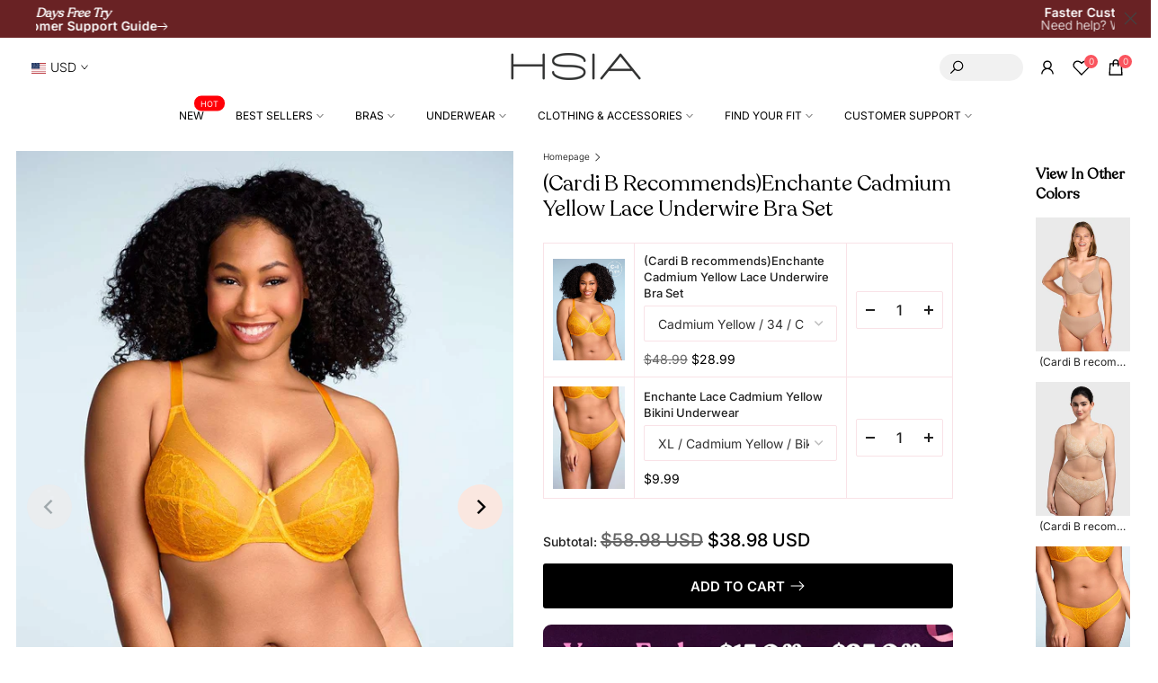

--- FILE ---
content_type: text/html; charset=utf-8
request_url: https://www.hsialife.com/products/hsia-petal-vine-lace-cadmium-yellow-underwire-bra-set
body_size: 91225
content:
<!doctype html><html class="t4sp-theme t4s-wrapper__wide rtl_false swatch_color_style_2 pr_border_style_1 pr_img_effect_4 enable_eff_img1_true badge_shape_2 css_for_wis_app_true t4s-lzcus-true shadow_round_img_false t4s-header__bottom is-remove-unavai-1 t4_compare_false t4s-cart-count-0 t4s-pr-ellipsis-true
 no-js" lang="en">
  <head>
    <meta name="google-site-verification" content="-pD0RFz6XBP4OW6PYIJhaVoN5cAT4utxQ12rK8jNzxE" />
    <!-- Added by AVADA SEO Suite -->
	

	<!-- /Added by AVADA SEO Suite -->

<!-- Thunder PageSpeed --->
<script>
customElements.define("thunder-loading-bar",class extends HTMLElement{constructor(){super(),this.shadow=this.attachShadow({mode:"open"}),this.shadow.innerHTML='<style>#thunder-bar .bar {background:#2299dd;position:fixed;z-index:1031;top:0;left:0;width:100%;height:2px;}#thunder-bar .peg {display:block;position:absolute;right:0px;width:100px;height:100%;box-shadow:0 0 10px #2299dd, 0 0 5px #2299dd;opacity:1.0;-webkit-transform:rotate(3deg) translate(0px, -4px);-ms-transform:rotate(3deg) translate(0px, -4px);transform:rotate(3deg) translate(0px, -4px);}#thunder-background {top:0;left:0;width:95vw;height:95vh;position:absolute;z-index:99;pointer-events:none;}</style><img id="thunder-background" alt=""/>'}connectedCallback(){this.background_image=this.shadow.querySelector("#thunder-background"),this.background_image.src="data:image/svg+xml,%3Csvg%20xmlns='http://www.w3.org/2000/svg'%20viewBox='0 0 2000 1000'%3E%3C/svg%3E",function(t){var e,n,r={},i=r.settings={minimum:.08,easing:"linear",positionUsing:"translate",speed:200,trickle:!0,trickleSpeed:200,barSelector:'[role="bar"]',parent:t.shadow,template:'<div class="bar" role="bar"><div class="peg"></div></div></div></div>'};function a(t,e,n){return t<e?e:t>n?n:t}function s(t){return 100*(-1+t)}r.status=null,r.set=function(t){var e=r.isStarted();t=a(t,i.minimum,1),r.status=1===t?null:t;var n=r.render(!e),u=n.querySelector(i.barSelector),c=i.speed,l=i.easing;return n.offsetWidth,o((function(e){""===i.positionUsing&&(i.positionUsing=r.getPositioningCSS()),d(u,function(t,e,n){var r;return(r="translate3d"===i.positionUsing?{transform:"translate3d("+s(t)+"%,0,0)"}:"translate"===i.positionUsing?{transform:"translate("+s(t)+"%,0)"}:{"margin-left":s(t)+"%"}).transition="all "+e+"ms "+n,r}(t,c,l)),1===t?(d(n,{transition:"none",opacity:1}),n.offsetWidth,setTimeout((function(){d(n,{transition:"all "+c+"ms linear",opacity:0}),setTimeout((function(){r.remove(),e()}),c)}),c)):setTimeout(e,c)})),this},r.isStarted=function(){return"number"==typeof r.status},r.start=function(){r.status||r.set(0);var t=function(){setTimeout((function(){r.status&&(r.trickle(),t())}),i.trickleSpeed)};return i.trickle&&t(),this},r.done=function(t){return t||r.status?r.inc(.3+.5*Math.random()).set(1):this},r.inc=function(t){var e=r.status;return e?e>1?void 0:("number"!=typeof t&&(t=e>=0&&e<.2?.1:e>=.2&&e<.5?.04:e>=.5&&e<.8?.02:e>=.8&&e<.99?.005:0),e=a(e+t,0,.994),r.set(e)):r.start()},r.trickle=function(){return r.inc()},e=0,n=0,r.promise=function(t){return t&&"resolved"!==t.state()?(0===n&&r.start(),e++,n++,t.always((function(){0==--n?(e=0,r.done()):r.set((e-n)/e)})),this):this},r.render=function(e){if(r.isRendered())return t.shadow.getElementById("thunder-bar");var n=document.createElement("div");n.id="thunder-bar",n.innerHTML=i.template;var a=n.querySelector(i.barSelector),o=e?"-100":s(r.status||0),u=i.parent;return d(a,{transition:"all 0 linear",transform:"translate3d("+o+"%,0,0)"}),u.appendChild(n),n},r.remove=function(){var t,e=document.getElementById("thunder-bar");e&&(t=e)&&t.parentNode&&t.parentNode.removeChild(t)},r.isRendered=function(){return!!t.shadow.getElementById("thunder-bar")},r.getPositioningCSS=function(){var t={},e="WebkitTransform"in t?"Webkit":"MozTransform"in t?"Moz":"msTransform"in t?"ms":"OTransform"in t?"O":"";return e+"Perspective"in t?"translate3d":e+"Transform"in t?"translate":"margin"};var o=function(){var t=[];function e(){var n=t.shift();n&&n(e)}return function(n){t.push(n),1==t.length&&e()}}(),d=function(){var t=["Webkit","O","Moz","ms"],e={};function n(n){return n=n.replace(/^-ms-/,"ms-").replace(/-([\da-z])/gi,(function(t,e){return e.toUpperCase()})),e[n]||(e[n]=function(e){var n={};if(e in n)return e;for(var r,i=t.length,a=e.charAt(0).toUpperCase()+e.slice(1);i--;)if((r=t[i]+a)in n)return r;return e}(n))}function r(t,e,r){e=n(e),t.style[e]=r}return function(t,e){var n,i=arguments;if(2==i.length)for(n in e)r(t,n,e[n]);else r(t,i[1],i[2])}}();r.start(),document.addEventListener("DOMContentLoaded",(function(){r.set(1)}))}(this)}}),document.head.insertAdjacentHTML("afterend","<thunder-loading-bar></thunder-loading-bar>");
</script>
  <!-- Thunder Critical CSS --->

<!-- End Thunder Critical CSS --->
<!-- Thunder JS Deferral --->
<script>
const e={t:[/paypalobjects/i,/klaviyo/i,/wistia/i],i:[]},t=(t,c)=>t&&(!e.t||e.t.some((e=>e.test(t))))&&(!e.i||e.i.every((e=>!e.test(t)))),c=document.createElement,r={src:Object.getOwnPropertyDescriptor(HTMLScriptElement.prototype,"src"),type:Object.getOwnPropertyDescriptor(HTMLScriptElement.prototype,"type"),defer:Object.getOwnPropertyDescriptor(HTMLScriptElement.prototype,"defer")};document.createElement=function(...e){if("script"!==e[0].toLowerCase())return c.bind(document)(...e);const i=c.bind(document)(...e);try{Object.defineProperties(i,{src:{...r.src,set(e){t(e,i.type)&&r.defer.set.call(this,"defer"),r.src.set.call(this,e)}},type:{...r.type,get(){const e=r.type.get.call(this);return t(i.src,0)&&r.defer.set.call(this,"defer"),e},set(e){r.type.set.call(this,e),t(i.src,i.type)&&r.defer.set.call(this,"defer")}}}),i.setAttribute=function(e,t){"type"===e||"src"===e?i[e]=t:HTMLScriptElement.prototype.setAttribute.call(i,e,t)}}catch(e){console.warn("Thunder was unable to prevent script execution for script src ",i.src,".\n",'A likely cause would be because you are using a Shopify app or a third-party browser extension that monkey patches the "document.createElement" function.')}return i};
</script>
<!-- End Thunder JS Deferral --->
<!-- End Thunder PageSpeed--->


  
    
    <meta charset="utf-8">
    <meta http-equiv="X-UA-Compatible" content="IE=edge">
    <meta name="viewport" content="width=device-width, initial-scale=1, height=device-height, minimum-scale=1.0, maximum-scale=1.0">
    <meta name="theme-color" content="#fff">
    <link rel="canonical" href="https://www.hsialife.com/products/hsia-petal-vine-lace-cadmium-yellow-underwire-bra-set">
    <link rel="preconnect" href="https://cdn.shopify.com" crossorigin><link rel="shortcut icon" type="image/png" href="//www.hsialife.com/cdn/shop/files/favicon_HSIA_logo.png?v=1664181385&width=32"><link rel="preconnect" href="https://fonts.shopifycdn.com" crossorigin><title>HSIA Enchante Bra and Panty Sets: Unpadded Bra with Back Support</title>
    <meta name="description" content="Discover this style by HSIA. Embrace the vibrant spirit of summer with this bright yellow lingerie set. Designed for comfort and style, it features an airy construction that keeps you cool on sunny days. Perfectly suited for plus-size individuals, this unlined set offers a flattering and minimizing fit."><meta name="keywords" content="(Cardi B recommends)Enchante Cadmium Yellow Lace Underwire Bra Set, HSIA, www.hsialife.com"/><meta name="author" content="HSIA">

<meta property="og:site_name" content="HSIA">
<meta property="og:url" content="https://www.hsialife.com/products/hsia-petal-vine-lace-cadmium-yellow-underwire-bra-set">
<meta property="og:title" content="HSIA Enchante Bra and Panty Sets: Unpadded Bra with Back Support">
<meta property="og:type" content="product">
<meta property="og:description" content="Discover this style by HSIA. Embrace the vibrant spirit of summer with this bright yellow lingerie set. Designed for comfort and style, it features an airy construction that keeps you cool on sunny days. Perfectly suited for plus-size individuals, this unlined set offers a flattering and minimizing fit."><meta property="og:image" content="http://www.hsialife.com/cdn/shop/files/hsia-enchante-cadmium-yellow-lace-underwire-bra-set-39144990933241.jpg?v=1683690253">
  <meta property="og:image:secure_url" content="https://www.hsialife.com/cdn/shop/files/hsia-enchante-cadmium-yellow-lace-underwire-bra-set-39144990933241.jpg?v=1683690253">
  <meta property="og:image:width" content="1200">
  <meta property="og:image:height" content="1700"><meta property="og:price:amount" content="28.99">
  <meta property="og:price:currency" content="USD"><meta name="twitter:card" content="summary_large_image">
<meta name="twitter:title" content="HSIA Enchante Bra and Panty Sets: Unpadded Bra with Back Support">
<meta name="twitter:description" content="Discover this style by HSIA. Embrace the vibrant spirit of summer with this bright yellow lingerie set. Designed for comfort and style, it features an airy construction that keeps you cool on sunny days. Perfectly suited for plus-size individuals, this unlined set offers a flattering and minimizing fit."><script src="//www.hsialife.com/cdn/shop/t/71/assets/lazysizes.min.js?v=83289260111445824691693362345" async="async"></script>
    <script src="//www.hsialife.com/cdn/shop/t/71/assets/global.min.js?v=149104643999067994981693362343" defer="defer"></script>
    <script src="//www.hsialife.com/cdn/shop/t/71/assets/kik-new.js?v=10812582594661656271740462243" defer="defer"></script>
    
    <script>window.nfecShopVersion = '1768802649';window.nfecJsVersion = '449674';window.nfecCVersion = 73747</script><script>window.nfecCLF=1;</script>
    <script src="https://ajax.googleapis.com/ajax/libs/jquery/3.2.1/jquery.min.js" defer></script>

    <meta name="google-site-verification" content="56QTQeYGpiYWy8n7dKv--fergg5TTr3FnJ57PxI9KhQ" />

<!-- Global tag (gtag.js) - Google Analytics -->
<script async src="https://www.googletagmanager.com/gtag/js?id=UA-196417691-1"></script>
<script>
  window.dataLayer = window.dataLayer || [];
  function gtag(){dataLayer.push(arguments);}
  gtag('js', new Date());

  gtag('config', 'UA-196417691-1');
</script>

<!-- Google tag (gtag.js) -->
<script async src="https://www.googletagmanager.com/gtag/js?id=GT-KVM448C"></script>
<script>
  window.dataLayer = window.dataLayer || [];
  function gtag(){dataLayer.push(arguments);}
  gtag('js', new Date());

  gtag('config', 'GT-KVM448C');
</script>

<!-- Google tag (gtag.js) - GA4 New -->
<script async src="https://www.googletagmanager.com/gtag/js?id=G-BC3RJX979F"></script>
<script>
  window.dataLayer = window.dataLayer || [];
  function gtag(){dataLayer.push(arguments);}
  gtag('js', new Date());

  gtag('config', 'G-BC3RJX979F');
</script>

<!-- Google Ads Remarketing Tag By FeedArmy Version 2.17 START  =============================================================================================================-->
<!-- FeedArmy tutorial found at https://feedarmy.com/kb/adding-google-adwords-remarketing-tag-to-shopify/ -->

<!-- CODE SETTINGS START -->
<!-- CODE SETTINGS START -->

<!-- Please add your Google Ads Audience Source Tag ID -->


<!-- Please add your alpha2 code, you can find it here: https://help.shopify.com/en/api/custom-storefronts/storefront-api/reference/enum/countrycode -->


<!-- set your product id values are default, product_id, parent_id, sku-->


<!-- CODE SETTINGS END -->
<!-- CODE SETTINGS END -->

<!-- ==================================== -->
<!-- DO NOT EDIT ANYTHING BELOW THIS LINE -->

<script async src="https://www.googletagmanager.com/gtag/js?id=AW-10809049284"></script><!-- Global site tag (gtag.js) - Google Ads: 10809049284 -->
<script>
    window.dataLayer = window.dataLayer || [];
    function gtag(){dataLayer.push(arguments);}
    gtag('js', new Date());
  
    gtag('config', 'AW-10809049284', {'allow_enhanced_conversions':true});
</script>



<script>
  gtag('event', 'view_item', {
    'send_to': 'AW-10809049284',
    'value': 28.99,
    
    'items': [{
            'id': 'FBD0034CYE34C',
      'google_business_vertical': 'retail'
    }]
    
  });
</script>
<!-- Google Ads Remarketing Tag By FeedArmy Version 2.17 END -->

<script>
  window.addEventListener('load', function (event) {
      setTimeout(function () {
          {
              gtag('event', 'more_than_2_minute');
          };
      }, 120000);
  });
</script>

<!-- Bing bat.js -->
<script>
  (function(w,d,t,r,u){var f,n,i;w[u]=w[u]||[],f=function(){var o={ti:"134001937"};o.q=w[u],w[u]=new UET(o),w[u].push("pageLoad")},n=d.createElement(t),n.src=r,n.async=1,n.onload=n.onreadystatechange=function(){var s=this.readyState;s&&s!=="loaded"&&s!=="complete"||(f(),n.onload=n.onreadystatechange=null)},i=d.getElementsByTagName(t)[0],i.parentNode.insertBefore(n,i)})(window,document,"script","//bat.bing.com/bat.js","uetq");
</script>

<!-- Bing Clarity -->
<!doctype html>
<html class="no-js" lang="en" dir="">
<script type="text/javascript">
  (function(c,l,a,r,i,t,y){
      c[a]=c[a]||function(){(c[a].q=c[a].q||[]).push(arguments)};
      t=l.createElement(r);t.async=1;t.src="https://www.clarity.ms/tag/"+i;
      y=l.getElementsByTagName(r)[0];y.parentNode.insertBefore(t,y);
  })(window, document, "clarity", "script", "cksr9909zz");
</script>



<!-- Reddit Pixel -->
<script>
!function(w,d){if(!w.rdt){var p=w.rdt=function(){p.sendEvent?p.sendEvent.apply(p,arguments):p.callQueue.push(arguments)};p.callQueue=[];var t=d.createElement("script");t.src="https://www.redditstatic.com/ads/pixel.js",t.async=!0;var s=d.getElementsByTagName("script")[0];s.parentNode.insertBefore(t,s)}}(window,document);rdt('init','t2_sppqswku', {"optOut":false,"useDecimalCurrencyValues":true,"aaid":"<AAID-HERE>","email":"<EMAIL-HERE>","externalId":"<EXTERNAL-ID-HERE>","idfa":"<IDFA-HERE>"});rdt('track', 'PageVisit');
</script>
<!-- DO NOT MODIFY UNLESS TO REPLACE A USER IDENTIFIER -->
<!-- End Reddit Pixel -->

<link rel="preload" as="font" href="//www.hsialife.com/cdn/fonts/inter/inter_n4.b2a3f24c19b4de56e8871f609e73ca7f6d2e2bb9.woff2" type="font/woff2" crossorigin><link rel="preload" as="font" href="//www.hsialife.com/cdn/fonts/inter/inter_n4.b2a3f24c19b4de56e8871f609e73ca7f6d2e2bb9.woff2" type="font/woff2" crossorigin><link rel="preload" as="font" href="//www.hsialife.com/cdn/fonts/inter/inter_n4.b2a3f24c19b4de56e8871f609e73ca7f6d2e2bb9.woff2" type="font/woff2" crossorigin><link href="//www.hsialife.com/cdn/shop/t/71/assets/base.css?v=110516217951597227381693362340" rel="stylesheet" type="text/css" media="all" /><link href="//www.hsialife.com/cdn/shop/t/71/assets/base_more.css?v=12421868223936873571693362341" rel="stylesheet" type="text/css" media="all" /><link rel="stylesheet" href="//www.hsialife.com/cdn/shop/t/71/assets/theme.css?v=167571300520621122971693362349" media="print" onload="this.media='all'"><link href="//www.hsialife.com/cdn/shop/t/71/assets/custom_main.css?v=4889030932090905611716451873" rel="stylesheet" type="text/css" media="all" /><style data-shopify>@font-face {
  font-family: Inter;
  font-weight: 100;
  font-style: normal;
  font-display: swap;
  src: url("//www.hsialife.com/cdn/fonts/inter/inter_n1.d6922fc1524d5070cfbded04544fe03b84246904.woff2") format("woff2"),
       url("//www.hsialife.com/cdn/fonts/inter/inter_n1.4a488d8300a3cf27d2b5e3a3b05110d1df51da98.woff") format("woff");
}
@font-face {
  font-family: Inter;
  font-weight: 100;
  font-style: italic;
  font-display: swap;
  src: url("//www.hsialife.com/cdn/fonts/inter/inter_i1.2c5a13a5a77205fa970c1cf7370d932e0c9ccce8.woff2") format("woff2"),
       url("//www.hsialife.com/cdn/fonts/inter/inter_i1.adedb66c05a6136693f216cd28f7985b9ee914a6.woff") format("woff");
}
@font-face {
  font-family: Inter;
  font-weight: 200;
  font-style: normal;
  font-display: swap;
  src: url("//www.hsialife.com/cdn/fonts/inter/inter_n2.63379874490a31b1ac686c7c9582ebe8c6a05610.woff2") format("woff2"),
       url("//www.hsialife.com/cdn/fonts/inter/inter_n2.f9faac0477da33ae7acd0ad3758c9bcf18cab36b.woff") format("woff");
}
@font-face {
  font-family: Inter;
  font-weight: 200;
  font-style: italic;
  font-display: swap;
  src: url("//www.hsialife.com/cdn/fonts/inter/inter_i2.0453ae502a2dc903609c39478eb748d1731c97ed.woff2") format("woff2"),
       url("//www.hsialife.com/cdn/fonts/inter/inter_i2.f20b6cebb1acab49bb9061c5e681d2da059aa626.woff") format("woff");
}
@font-face {
  font-family: Inter;
  font-weight: 300;
  font-style: normal;
  font-display: swap;
  src: url("//www.hsialife.com/cdn/fonts/inter/inter_n3.6faba940d2e90c9f1c2e0c5c2750b84af59fecc0.woff2") format("woff2"),
       url("//www.hsialife.com/cdn/fonts/inter/inter_n3.413aa818ec2103383c4ac7c3744c464d04b4db49.woff") format("woff");
}
@font-face {
  font-family: Inter;
  font-weight: 300;
  font-style: italic;
  font-display: swap;
  src: url("//www.hsialife.com/cdn/fonts/inter/inter_i3.6d51b5c1aff0e6286c06ee460a22e95b7c89d160.woff2") format("woff2"),
       url("//www.hsialife.com/cdn/fonts/inter/inter_i3.125e6a7560f210d08832797e294849204cda4973.woff") format("woff");
}
@font-face {
  font-family: Inter;
  font-weight: 400;
  font-style: normal;
  font-display: swap;
  src: url("//www.hsialife.com/cdn/fonts/inter/inter_n4.b2a3f24c19b4de56e8871f609e73ca7f6d2e2bb9.woff2") format("woff2"),
       url("//www.hsialife.com/cdn/fonts/inter/inter_n4.af8052d517e0c9ffac7b814872cecc27ae1fa132.woff") format("woff");
}
@font-face {
  font-family: Inter;
  font-weight: 400;
  font-style: italic;
  font-display: swap;
  src: url("//www.hsialife.com/cdn/fonts/inter/inter_i4.feae1981dda792ab80d117249d9c7e0f1017e5b3.woff2") format("woff2"),
       url("//www.hsialife.com/cdn/fonts/inter/inter_i4.62773b7113d5e5f02c71486623cf828884c85c6e.woff") format("woff");
}
@font-face {
  font-family: Inter;
  font-weight: 500;
  font-style: normal;
  font-display: swap;
  src: url("//www.hsialife.com/cdn/fonts/inter/inter_n5.d7101d5e168594dd06f56f290dd759fba5431d97.woff2") format("woff2"),
       url("//www.hsialife.com/cdn/fonts/inter/inter_n5.5332a76bbd27da00474c136abb1ca3cbbf259068.woff") format("woff");
}
@font-face {
  font-family: Inter;
  font-weight: 500;
  font-style: italic;
  font-display: swap;
  src: url("//www.hsialife.com/cdn/fonts/inter/inter_i5.4474f48e6ab2b1e01aa2b6d942dd27fa24f2d99f.woff2") format("woff2"),
       url("//www.hsialife.com/cdn/fonts/inter/inter_i5.493dbd6ee8e49f4ad722ebb68d92f201af2c2f56.woff") format("woff");
}
@font-face {
  font-family: Inter;
  font-weight: 600;
  font-style: normal;
  font-display: swap;
  src: url("//www.hsialife.com/cdn/fonts/inter/inter_n6.771af0474a71b3797eb38f3487d6fb79d43b6877.woff2") format("woff2"),
       url("//www.hsialife.com/cdn/fonts/inter/inter_n6.88c903d8f9e157d48b73b7777d0642925bcecde7.woff") format("woff");
}
@font-face {
  font-family: Inter;
  font-weight: 600;
  font-style: italic;
  font-display: swap;
  src: url("//www.hsialife.com/cdn/fonts/inter/inter_i6.3bbe0fe1c7ee4f282f9c2e296f3e4401a48cbe19.woff2") format("woff2"),
       url("//www.hsialife.com/cdn/fonts/inter/inter_i6.8bea21f57a10d5416ddf685e2c91682ec237876d.woff") format("woff");
}
@font-face {
  font-family: Inter;
  font-weight: 700;
  font-style: normal;
  font-display: swap;
  src: url("//www.hsialife.com/cdn/fonts/inter/inter_n7.02711e6b374660cfc7915d1afc1c204e633421e4.woff2") format("woff2"),
       url("//www.hsialife.com/cdn/fonts/inter/inter_n7.6dab87426f6b8813070abd79972ceaf2f8d3b012.woff") format("woff");
}
@font-face {
  font-family: Inter;
  font-weight: 700;
  font-style: italic;
  font-display: swap;
  src: url("//www.hsialife.com/cdn/fonts/inter/inter_i7.b377bcd4cc0f160622a22d638ae7e2cd9b86ea4c.woff2") format("woff2"),
       url("//www.hsialife.com/cdn/fonts/inter/inter_i7.7c69a6a34e3bb44fcf6f975857e13b9a9b25beb4.woff") format("woff");
}
@font-face {
  font-family: Inter;
  font-weight: 800;
  font-style: normal;
  font-display: swap;
  src: url("//www.hsialife.com/cdn/fonts/inter/inter_n8.d15c916037fee1656886aab64725534609d62cc8.woff2") format("woff2"),
       url("//www.hsialife.com/cdn/fonts/inter/inter_n8.c88637171fecf10ab2d88c89dbf06f41a1ae8be5.woff") format("woff");
}
@font-face {
  font-family: Inter;
  font-weight: 800;
  font-style: italic;
  font-display: swap;
  src: url("//www.hsialife.com/cdn/fonts/inter/inter_i8.43b36d1ed012e0be95ad40ae98653a2b7e349b3b.woff2") format("woff2"),
       url("//www.hsialife.com/cdn/fonts/inter/inter_i8.29421c96cbf447cbe238e558a27b1cb27b01b743.woff") format("woff");
}
@font-face {
  font-family: Inter;
  font-weight: 900;
  font-style: normal;
  font-display: swap;
  src: url("//www.hsialife.com/cdn/fonts/inter/inter_n9.5eeac4b640934cb12c98bb58e5b212c8a842a731.woff2") format("woff2"),
       url("//www.hsialife.com/cdn/fonts/inter/inter_n9.a68b28f7e46ea1faab81e409809ee4919dd6e3f0.woff") format("woff");
}
@font-face {
  font-family: Inter;
  font-weight: 900;
  font-style: italic;
  font-display: swap;
  src: url("//www.hsialife.com/cdn/fonts/inter/inter_i9.d229976d7ffd40dcab77d1b5d677b06fa3f92945.woff2") format("woff2"),
       url("//www.hsialife.com/cdn/fonts/inter/inter_i9.ed2ed118dc454c50160c647d59717916128bea79.woff") format("woff");
}
@font-face {
  font-family: Outfit;
  font-weight: 300;
  font-style: normal;
  font-display: swap;
  src: url("//www.hsialife.com/cdn/fonts/outfit/outfit_n3.8c97ae4c4fac7c2ea467a6dc784857f4de7e0e37.woff2") format("woff2"),
       url("//www.hsialife.com/cdn/fonts/outfit/outfit_n3.b50a189ccde91f9bceee88f207c18c09f0b62a7b.woff") format("woff");
}

    @font-face {
        font-family: 'Recoleta';
        src: url('https://cdn.shopify.com/s/files/1/0521/8956/0993/files/Recoleta-Regular.woff?v=1667468045');
        src: local('Recoleta Regular'), local('Recoleta-Regular'),
            url('https://cdn.shopify.com/s/files/1/0521/8956/0993/files/Recoleta-Regular.woff2?v=1667468045') format('woff2'),
            url('https://cdn.shopify.com/s/files/1/0521/8956/0993/files/Recoleta-Regular.woff?v=1667468045') format('woff');
        font-weight: normal;
        font-style: normal;
    }

    :root {
        
         /* CSS Variables */
        --wrapper-mw      : 1420px;
        --font-family-1   : Inter, sans-serif;;
        --font-family-2   : "Recoleta";
        --font-family-3   : "Recoleta";
        --font-body-family   : Inter, sans-serif;;
        --font-heading-family: "Recoleta";
       
        
        --t4s-success-color       : #428445;
        --t4s-success-color-rgb   : 66, 132, 69;
        --t4s-warning-color       : #e0b252;
        --t4s-warning-color-rgb   : 224, 178, 82;
        --t4s-error-color         : #EB001B;
        --t4s-error-color-rgb     : 235, 0, 27;
        --t4s-light-color         : #ffffff;
        --t4s-dark-color          : #222222;
        --t4s-highlight-color     : #ec0101;
        --t4s-tooltip-background  : #fae7e0;
        --t4s-tooltip-color       : #000000;
        --primary-sw-color        : #000000;
        --primary-sw-color-rgb    : 0, 0, 0;
        --border-sw-color         : #f9e2e7;
        --secondary-sw-color      : #000000;
        --primary-price-color     : #000000;
        --secondary-price-color   : #666666;
        
        --t4s-body-background     : #fff;
        --text-color              : #333333;
        --text-color-rgb          : 51, 51, 51;
        --heading-color           : #000000;
        --accent-color            : #000000;
        --accent-color-rgb        : 0, 0, 0;
        --accent-color-darken     : #000000;
        --accent-color-hover      : var(--accent-color-darken);
        --secondary-color         : #222222;
        --secondary-color-rgb     : 34, 34, 34;
        --link-color              : #000000;
        --link-color-hover        : #fc565b;
        --border-color            : #f9e2e7;
        --border-color-rgb        : 249, 226, 231;
        --border-primary-color    : #000000;
        --button-background       : #000000;
        --button-color            : #fff;
        --button-background-hover : #000000;
        --button-color-hover      : #fff;

        --sale-badge-background    : #fc565b;
        --sale-badge-color         : #fff;
        --new-badge-background     : #fffaf6;
        --new-badge-color          : #222;
        --preorder-badge-background: #fae7e0;
        --preorder-badge-color     : #222;
        --soldout-badge-background : #999999;
        --soldout-badge-color      : #fff;
        --custom-badge-background  : #eaeaea;
        --custom-badge-color       : #222;/* Shopify related variables */
        --payment-terms-background-color: ;
        
        --lz-background: #f3f3f3;
        --lz-img: url("//www.hsialife.com/cdn/shop/t/71/assets/t4s_loader.svg?v=114912971614241084311693362430");--lz-img-cus: url("//www.hsialife.com/cdn/shop/files/favicon_HSIA_logo.png?v=1664181385&width=126");
        --lz-size-cus: 70px;}

    html {
      font-size: 62.5%;
      height: 100%;
    }

    body {
      margin: 0;
      overflow-x: hidden;
      font-size:14px;
      letter-spacing: 0px;
      color: var(--text-color);
      font-family: var(--font-body-family);
      line-height: 1.6;
      font-weight: 300;
      -webkit-font-smoothing: auto;
      -moz-osx-font-smoothing: auto;
    }
    /*
    @media screen and (min-width: 750px) {
      body {
        font-size: 1.6rem;
      }
    }
    */

    h1, h2, h3, h4, h5, h6, .t4s_as_title {
      color: var(--heading-color);
      font-family: var(--font-heading-family);
      line-height: 1.4;
      font-weight: 600;
      letter-spacing: 0px;
    }
    h1 { font-size: 40px }
    h2 { font-size: 26px }
    h3 { font-size: 22px }
    h4 { font-size: 20px }
    h5 { font-size: 18px }
    h6 { font-size: 16px }
    a,.t4s_as_link {
      /* font-family: var(--font-link-family); */
      color: var(--link-color);
    }
    a:hover,.t4s_as_link:hover {
      color: var(--link-color-hover);
    }
    button,
    input,
    optgroup,
    select,
    textarea {
      border-color: var(--border-color);
    }
    .t4s_as_button,
    button,
    input[type="button"]:not(.t4s-btn),
    input[type="reset"],
    input[type="submit"]:not(.t4s-btn) {
      font-family: var(--font-button-family);
      color: var(--button-color);
      background-color: var(--button-background);
      border-color: var(--button-background);
    }
    .t4s_as_button:hover,
    button:hover,
    input[type="button"]:not(.t4s-btn):hover, 
    input[type="reset"]:hover,
    input[type="submit"]:not(.t4s-btn):hover  {
      color: var(--button-color-hover);
      background-color: var(--button-background-hover);
      border-color: var(--button-background-hover);
    }
    
    .t4s-cp,.t4s-color-accent { color : var(--accent-color) }.t4s-ct,.t4s-color-text { color : var(--text-color) }.t4s-ch,.t4ss-color-heading { color : var(--heading-color) }.t4s-csecondary { color : var(--secondary-color) }
    
    .t4s-fnt-fm-1 {
      font-family: var(--font-family-1) !important;
    }
    .t4s-fnt-fm-2 {
      font-family: var(--font-family-2) !important;
    }
    .t4s-fnt-fm-3 {
      font-family: var(--font-family-3) !important;
    }
    .t4s-cr {
        color: var(--t4s-highlight-color);
    }
    .t4s-price__sale { color: var(--primary-price-color); }.t4s-fix-overflow.t4s-row { max-width: 100vw;margin-left: auto;margin-right: auto;}.lazyloadt4s-opt {opacity: 1 !important;transition: opacity 0s, transform 1s !important;}.t4s-d-block {display: block;}.t4s-d-none {display: none;}@media (min-width: 768px) {.t4s-d-md-block {display: block;}.t4s-d-md-none {display: none;}}@media (min-width: 1025px) {.t4s-d-lg-block {display: block;}.t4s-d-lg-none {display: none;}}.t4s-product .t4s-product-sizes > span.t4s-product-sizes--sold-out,      
      .t4s-product .t4s-product-sizes[data-size="1"] > span:after{
        display: none;
      }.t4s-pr-color__item.t4s-pr-color--sold-out {
        display: none;
      }</style><script>
 const t4sXMLHttpRequest = window.XMLHttpRequest, documentElementT4s = document.documentElement; documentElementT4s.className = documentElementT4s.className.replace('no-js', 'js');function loadImageT4s(_this) { _this.classList.add('lazyloadt4sed')};(function() { const matchMediaHoverT4s = (window.matchMedia('(-moz-touch-enabled: 1), (hover: none)')).matches; documentElementT4s.className += ((window.CSS && window.CSS.supports('(position: sticky) or (position: -webkit-sticky)')) ? ' t4sp-sticky' : ' t4sp-no-sticky'); documentElementT4s.className += matchMediaHoverT4s ? ' t4sp-no-hover' : ' t4sp-hover'; window.onpageshow = function() { if (performance.navigation.type === 2) {document.dispatchEvent(new CustomEvent('cart:refresh'))} }; if (!matchMediaHoverT4s && window.width > 1024) { document.addEventListener('mousemove', function(evt) { documentElementT4s.classList.replace('t4sp-no-hover','t4sp-hover'); document.dispatchEvent(new CustomEvent('theme:hover')); }, {once : true} ); } }());</script><script>window.performance && window.performance.mark && window.performance.mark('shopify.content_for_header.start');</script><meta name="google-site-verification" content="wTNM_3P27dDMbIoMvFXqGYq85bv-cbUz1VN5iurTkJ0">
<meta id="shopify-digital-wallet" name="shopify-digital-wallet" content="/52189560993/digital_wallets/dialog">
<meta name="shopify-checkout-api-token" content="da3a5925609405e71c476fb2b792a0f1">
<meta id="in-context-paypal-metadata" data-shop-id="52189560993" data-venmo-supported="false" data-environment="production" data-locale="en_US" data-paypal-v4="true" data-currency="USD">
<link rel="alternate" hreflang="x-default" href="https://www.hsialife.com/products/hsia-petal-vine-lace-cadmium-yellow-underwire-bra-set">
<link rel="alternate" hreflang="en" href="https://www.hsialife.com/products/hsia-petal-vine-lace-cadmium-yellow-underwire-bra-set">
<link rel="alternate" hreflang="en-AU" href="https://www.hsialife.com/en-au/products/hsia-petal-vine-lace-cadmium-yellow-underwire-bra-set">
<link rel="alternate" hreflang="en-CA" href="https://www.hsialife.com/en-ca/products/hsia-petal-vine-lace-cadmium-yellow-underwire-bra-set">
<link rel="alternate" hreflang="en-FR" href="https://www.hsialife.com/en-fr/products/hsia-petal-vine-lace-cadmium-yellow-underwire-bra-set">
<link rel="alternate" hreflang="en-DE" href="https://www.hsialife.com/en-de/products/hsia-petal-vine-lace-cadmium-yellow-underwire-bra-set">
<link rel="alternate" hreflang="en-IT" href="https://www.hsialife.com/en-it/products/hsia-petal-vine-lace-cadmium-yellow-underwire-bra-set">
<link rel="alternate" hreflang="en-GB" href="https://www.hsialife.com/en-gb/products/hsia-petal-vine-lace-cadmium-yellow-underwire-bra-set">
<link rel="alternate" type="application/json+oembed" href="https://www.hsialife.com/products/hsia-petal-vine-lace-cadmium-yellow-underwire-bra-set.oembed">
<script async="async" src="/checkouts/internal/preloads.js?locale=en-US"></script>
<link rel="preconnect" href="https://shop.app" crossorigin="anonymous">
<script async="async" src="https://shop.app/checkouts/internal/preloads.js?locale=en-US&shop_id=52189560993" crossorigin="anonymous"></script>
<script id="apple-pay-shop-capabilities" type="application/json">{"shopId":52189560993,"countryCode":"HK","currencyCode":"USD","merchantCapabilities":["supports3DS"],"merchantId":"gid:\/\/shopify\/Shop\/52189560993","merchantName":"HSIA","requiredBillingContactFields":["postalAddress","email","phone"],"requiredShippingContactFields":["postalAddress","email","phone"],"shippingType":"shipping","supportedNetworks":["visa","masterCard","amex"],"total":{"type":"pending","label":"HSIA","amount":"1.00"},"shopifyPaymentsEnabled":true,"supportsSubscriptions":true}</script>
<script id="shopify-features" type="application/json">{"accessToken":"da3a5925609405e71c476fb2b792a0f1","betas":["rich-media-storefront-analytics"],"domain":"www.hsialife.com","predictiveSearch":true,"shopId":52189560993,"locale":"en"}</script>
<script>var Shopify = Shopify || {};
Shopify.shop = "hsia-dev.myshopify.com";
Shopify.locale = "en";
Shopify.currency = {"active":"USD","rate":"1.0"};
Shopify.country = "US";
Shopify.theme = {"name":"Thunder Optimized Optimized HSIA.WW.2.1.5.1","id":137990177017,"schema_name":"WW","schema_version":"2.1.5","theme_store_id":null,"role":"main"};
Shopify.theme.handle = "null";
Shopify.theme.style = {"id":null,"handle":null};
Shopify.cdnHost = "www.hsialife.com/cdn";
Shopify.routes = Shopify.routes || {};
Shopify.routes.root = "/";</script>
<script type="module">!function(o){(o.Shopify=o.Shopify||{}).modules=!0}(window);</script>
<script>!function(o){function n(){var o=[];function n(){o.push(Array.prototype.slice.apply(arguments))}return n.q=o,n}var t=o.Shopify=o.Shopify||{};t.loadFeatures=n(),t.autoloadFeatures=n()}(window);</script>
<script>
  window.ShopifyPay = window.ShopifyPay || {};
  window.ShopifyPay.apiHost = "shop.app\/pay";
  window.ShopifyPay.redirectState = null;
</script>
<script id="shop-js-analytics" type="application/json">{"pageType":"product"}</script>
<script defer="defer" async type="module" src="//www.hsialife.com/cdn/shopifycloud/shop-js/modules/v2/client.init-shop-cart-sync_C5BV16lS.en.esm.js"></script>
<script defer="defer" async type="module" src="//www.hsialife.com/cdn/shopifycloud/shop-js/modules/v2/chunk.common_CygWptCX.esm.js"></script>
<script type="module">
  await import("//www.hsialife.com/cdn/shopifycloud/shop-js/modules/v2/client.init-shop-cart-sync_C5BV16lS.en.esm.js");
await import("//www.hsialife.com/cdn/shopifycloud/shop-js/modules/v2/chunk.common_CygWptCX.esm.js");

  window.Shopify.SignInWithShop?.initShopCartSync?.({"fedCMEnabled":true,"windoidEnabled":true});

</script>
<script>
  window.Shopify = window.Shopify || {};
  if (!window.Shopify.featureAssets) window.Shopify.featureAssets = {};
  window.Shopify.featureAssets['shop-js'] = {"shop-cart-sync":["modules/v2/client.shop-cart-sync_ZFArdW7E.en.esm.js","modules/v2/chunk.common_CygWptCX.esm.js"],"init-fed-cm":["modules/v2/client.init-fed-cm_CmiC4vf6.en.esm.js","modules/v2/chunk.common_CygWptCX.esm.js"],"shop-button":["modules/v2/client.shop-button_tlx5R9nI.en.esm.js","modules/v2/chunk.common_CygWptCX.esm.js"],"shop-cash-offers":["modules/v2/client.shop-cash-offers_DOA2yAJr.en.esm.js","modules/v2/chunk.common_CygWptCX.esm.js","modules/v2/chunk.modal_D71HUcav.esm.js"],"init-windoid":["modules/v2/client.init-windoid_sURxWdc1.en.esm.js","modules/v2/chunk.common_CygWptCX.esm.js"],"shop-toast-manager":["modules/v2/client.shop-toast-manager_ClPi3nE9.en.esm.js","modules/v2/chunk.common_CygWptCX.esm.js"],"init-shop-email-lookup-coordinator":["modules/v2/client.init-shop-email-lookup-coordinator_B8hsDcYM.en.esm.js","modules/v2/chunk.common_CygWptCX.esm.js"],"init-shop-cart-sync":["modules/v2/client.init-shop-cart-sync_C5BV16lS.en.esm.js","modules/v2/chunk.common_CygWptCX.esm.js"],"avatar":["modules/v2/client.avatar_BTnouDA3.en.esm.js"],"pay-button":["modules/v2/client.pay-button_FdsNuTd3.en.esm.js","modules/v2/chunk.common_CygWptCX.esm.js"],"init-customer-accounts":["modules/v2/client.init-customer-accounts_DxDtT_ad.en.esm.js","modules/v2/client.shop-login-button_C5VAVYt1.en.esm.js","modules/v2/chunk.common_CygWptCX.esm.js","modules/v2/chunk.modal_D71HUcav.esm.js"],"init-shop-for-new-customer-accounts":["modules/v2/client.init-shop-for-new-customer-accounts_ChsxoAhi.en.esm.js","modules/v2/client.shop-login-button_C5VAVYt1.en.esm.js","modules/v2/chunk.common_CygWptCX.esm.js","modules/v2/chunk.modal_D71HUcav.esm.js"],"shop-login-button":["modules/v2/client.shop-login-button_C5VAVYt1.en.esm.js","modules/v2/chunk.common_CygWptCX.esm.js","modules/v2/chunk.modal_D71HUcav.esm.js"],"init-customer-accounts-sign-up":["modules/v2/client.init-customer-accounts-sign-up_CPSyQ0Tj.en.esm.js","modules/v2/client.shop-login-button_C5VAVYt1.en.esm.js","modules/v2/chunk.common_CygWptCX.esm.js","modules/v2/chunk.modal_D71HUcav.esm.js"],"shop-follow-button":["modules/v2/client.shop-follow-button_Cva4Ekp9.en.esm.js","modules/v2/chunk.common_CygWptCX.esm.js","modules/v2/chunk.modal_D71HUcav.esm.js"],"checkout-modal":["modules/v2/client.checkout-modal_BPM8l0SH.en.esm.js","modules/v2/chunk.common_CygWptCX.esm.js","modules/v2/chunk.modal_D71HUcav.esm.js"],"lead-capture":["modules/v2/client.lead-capture_Bi8yE_yS.en.esm.js","modules/v2/chunk.common_CygWptCX.esm.js","modules/v2/chunk.modal_D71HUcav.esm.js"],"shop-login":["modules/v2/client.shop-login_D6lNrXab.en.esm.js","modules/v2/chunk.common_CygWptCX.esm.js","modules/v2/chunk.modal_D71HUcav.esm.js"],"payment-terms":["modules/v2/client.payment-terms_CZxnsJam.en.esm.js","modules/v2/chunk.common_CygWptCX.esm.js","modules/v2/chunk.modal_D71HUcav.esm.js"]};
</script>
<script>(function() {
  var isLoaded = false;
  function asyncLoad() {
    if (isLoaded) return;
    isLoaded = true;
    var urls = ["https:\/\/app.kiwisizing.com\/web\/js\/dist\/kiwiSizing\/plugin\/SizingPlugin.prod.js?v=330\u0026shop=hsia-dev.myshopify.com","https:\/\/d5zu2f4xvqanl.cloudfront.net\/42\/fe\/loader_2.js?shop=hsia-dev.myshopify.com","https:\/\/rto-study.oss-us-west-1.aliyuncs.com\/trackify\/2023-04-07\/51015d06-0f5d-48d1-b378-7dd04a508a78.hsia-dev.js?shop=hsia-dev.myshopify.com","https:\/\/dr4qe3ddw9y32.cloudfront.net\/awin-shopify-integration-code.js?aid=52165\u0026v=shopifyApp_5.2.5\u0026ts=1764750880367\u0026shop=hsia-dev.myshopify.com","https:\/\/woolyfeed-tags.nyc3.cdn.digitaloceanspaces.com\/hsia-dev.myshopify.com\/1203235968.js?shop=hsia-dev.myshopify.com","https:\/\/services.nofraud.com\/js\/device.js?shop=hsia-dev.myshopify.com","https:\/\/s3.eu-west-1.amazonaws.com\/production-klarna-il-shopify-osm\/a6c5e37d3b587ca7438f15aa90b429b47085a035\/hsia-dev.myshopify.com-1708632285535.js?shop=hsia-dev.myshopify.com","https:\/\/size-guides.esc-apps-cdn.com\/1739203398-app.hsia-dev.myshopify.com.js?shop=hsia-dev.myshopify.com","https:\/\/a.mailmunch.co\/widgets\/site-1092736-2c825363ef8e2ee37a6c104a2bed442b59c0f07b.js?shop=hsia-dev.myshopify.com","https:\/\/dkov91l6wait7.cloudfront.net\/almighty.js?shop=hsia-dev.myshopify.com","https:\/\/widgets.automizely.com\/aftership\/gmv.js?organization_id=9cbc2bab91db4d5088279654aacc8fdb\u0026shop=hsia-dev.myshopify.com","https:\/\/chat.quickcep.com\/initQuickChat.js?platform=shopify\u0026accessId=a095bbbf-0008-4fef-91cb-0a2b6a91bc5d\u0026shop=hsia-dev.myshopify.com"];
    for (var i = 0; i < urls.length; i++) {
      var s = document.createElement('script');
      s.type = 'text/javascript';
      s.async = true;
      s.src = urls[i];
      var x = document.getElementsByTagName('script')[0];
      x.parentNode.insertBefore(s, x);
    }
  };
  if(window.attachEvent) {
    window.attachEvent('onload', asyncLoad);
  } else {
    window.addEventListener('load', asyncLoad, false);
  }
})();</script>
<script id="__st">var __st={"a":52189560993,"offset":28800,"reqid":"596a4e25-45ec-44be-a6b9-6ed13cc22088-1768804155","pageurl":"www.hsialife.com\/products\/hsia-petal-vine-lace-cadmium-yellow-underwire-bra-set","u":"afd477db7b69","p":"product","rtyp":"product","rid":7832714674425};</script>
<script>window.ShopifyPaypalV4VisibilityTracking = true;</script>
<script id="captcha-bootstrap">!function(){'use strict';const t='contact',e='account',n='new_comment',o=[[t,t],['blogs',n],['comments',n],[t,'customer']],c=[[e,'customer_login'],[e,'guest_login'],[e,'recover_customer_password'],[e,'create_customer']],r=t=>t.map((([t,e])=>`form[action*='/${t}']:not([data-nocaptcha='true']) input[name='form_type'][value='${e}']`)).join(','),a=t=>()=>t?[...document.querySelectorAll(t)].map((t=>t.form)):[];function s(){const t=[...o],e=r(t);return a(e)}const i='password',u='form_key',d=['recaptcha-v3-token','g-recaptcha-response','h-captcha-response',i],f=()=>{try{return window.sessionStorage}catch{return}},m='__shopify_v',_=t=>t.elements[u];function p(t,e,n=!1){try{const o=window.sessionStorage,c=JSON.parse(o.getItem(e)),{data:r}=function(t){const{data:e,action:n}=t;return t[m]||n?{data:e,action:n}:{data:t,action:n}}(c);for(const[e,n]of Object.entries(r))t.elements[e]&&(t.elements[e].value=n);n&&o.removeItem(e)}catch(o){console.error('form repopulation failed',{error:o})}}const l='form_type',E='cptcha';function T(t){t.dataset[E]=!0}const w=window,h=w.document,L='Shopify',v='ce_forms',y='captcha';let A=!1;((t,e)=>{const n=(g='f06e6c50-85a8-45c8-87d0-21a2b65856fe',I='https://cdn.shopify.com/shopifycloud/storefront-forms-hcaptcha/ce_storefront_forms_captcha_hcaptcha.v1.5.2.iife.js',D={infoText:'Protected by hCaptcha',privacyText:'Privacy',termsText:'Terms'},(t,e,n)=>{const o=w[L][v],c=o.bindForm;if(c)return c(t,g,e,D).then(n);var r;o.q.push([[t,g,e,D],n]),r=I,A||(h.body.append(Object.assign(h.createElement('script'),{id:'captcha-provider',async:!0,src:r})),A=!0)});var g,I,D;w[L]=w[L]||{},w[L][v]=w[L][v]||{},w[L][v].q=[],w[L][y]=w[L][y]||{},w[L][y].protect=function(t,e){n(t,void 0,e),T(t)},Object.freeze(w[L][y]),function(t,e,n,w,h,L){const[v,y,A,g]=function(t,e,n){const i=e?o:[],u=t?c:[],d=[...i,...u],f=r(d),m=r(i),_=r(d.filter((([t,e])=>n.includes(e))));return[a(f),a(m),a(_),s()]}(w,h,L),I=t=>{const e=t.target;return e instanceof HTMLFormElement?e:e&&e.form},D=t=>v().includes(t);t.addEventListener('submit',(t=>{const e=I(t);if(!e)return;const n=D(e)&&!e.dataset.hcaptchaBound&&!e.dataset.recaptchaBound,o=_(e),c=g().includes(e)&&(!o||!o.value);(n||c)&&t.preventDefault(),c&&!n&&(function(t){try{if(!f())return;!function(t){const e=f();if(!e)return;const n=_(t);if(!n)return;const o=n.value;o&&e.removeItem(o)}(t);const e=Array.from(Array(32),(()=>Math.random().toString(36)[2])).join('');!function(t,e){_(t)||t.append(Object.assign(document.createElement('input'),{type:'hidden',name:u})),t.elements[u].value=e}(t,e),function(t,e){const n=f();if(!n)return;const o=[...t.querySelectorAll(`input[type='${i}']`)].map((({name:t})=>t)),c=[...d,...o],r={};for(const[a,s]of new FormData(t).entries())c.includes(a)||(r[a]=s);n.setItem(e,JSON.stringify({[m]:1,action:t.action,data:r}))}(t,e)}catch(e){console.error('failed to persist form',e)}}(e),e.submit())}));const S=(t,e)=>{t&&!t.dataset[E]&&(n(t,e.some((e=>e===t))),T(t))};for(const o of['focusin','change'])t.addEventListener(o,(t=>{const e=I(t);D(e)&&S(e,y())}));const B=e.get('form_key'),M=e.get(l),P=B&&M;t.addEventListener('DOMContentLoaded',(()=>{const t=y();if(P)for(const e of t)e.elements[l].value===M&&p(e,B);[...new Set([...A(),...v().filter((t=>'true'===t.dataset.shopifyCaptcha))])].forEach((e=>S(e,t)))}))}(h,new URLSearchParams(w.location.search),n,t,e,['guest_login'])})(!0,!0)}();</script>
<script integrity="sha256-4kQ18oKyAcykRKYeNunJcIwy7WH5gtpwJnB7kiuLZ1E=" data-source-attribution="shopify.loadfeatures" defer="defer" src="//www.hsialife.com/cdn/shopifycloud/storefront/assets/storefront/load_feature-a0a9edcb.js" crossorigin="anonymous"></script>
<script crossorigin="anonymous" defer="defer" src="//www.hsialife.com/cdn/shopifycloud/storefront/assets/shopify_pay/storefront-65b4c6d7.js?v=20250812"></script>
<script data-source-attribution="shopify.dynamic_checkout.dynamic.init">var Shopify=Shopify||{};Shopify.PaymentButton=Shopify.PaymentButton||{isStorefrontPortableWallets:!0,init:function(){window.Shopify.PaymentButton.init=function(){};var t=document.createElement("script");t.src="https://www.hsialife.com/cdn/shopifycloud/portable-wallets/latest/portable-wallets.en.js",t.type="module",document.head.appendChild(t)}};
</script>
<script data-source-attribution="shopify.dynamic_checkout.buyer_consent">
  function portableWalletsHideBuyerConsent(e){var t=document.getElementById("shopify-buyer-consent"),n=document.getElementById("shopify-subscription-policy-button");t&&n&&(t.classList.add("hidden"),t.setAttribute("aria-hidden","true"),n.removeEventListener("click",e))}function portableWalletsShowBuyerConsent(e){var t=document.getElementById("shopify-buyer-consent"),n=document.getElementById("shopify-subscription-policy-button");t&&n&&(t.classList.remove("hidden"),t.removeAttribute("aria-hidden"),n.addEventListener("click",e))}window.Shopify?.PaymentButton&&(window.Shopify.PaymentButton.hideBuyerConsent=portableWalletsHideBuyerConsent,window.Shopify.PaymentButton.showBuyerConsent=portableWalletsShowBuyerConsent);
</script>
<script data-source-attribution="shopify.dynamic_checkout.cart.bootstrap">document.addEventListener("DOMContentLoaded",(function(){function t(){return document.querySelector("shopify-accelerated-checkout-cart, shopify-accelerated-checkout")}if(t())Shopify.PaymentButton.init();else{new MutationObserver((function(e,n){t()&&(Shopify.PaymentButton.init(),n.disconnect())})).observe(document.body,{childList:!0,subtree:!0})}}));
</script>
<link id="shopify-accelerated-checkout-styles" rel="stylesheet" media="screen" href="https://www.hsialife.com/cdn/shopifycloud/portable-wallets/latest/accelerated-checkout-backwards-compat.css" crossorigin="anonymous">
<style id="shopify-accelerated-checkout-cart">
        #shopify-buyer-consent {
  margin-top: 1em;
  display: inline-block;
  width: 100%;
}

#shopify-buyer-consent.hidden {
  display: none;
}

#shopify-subscription-policy-button {
  background: none;
  border: none;
  padding: 0;
  text-decoration: underline;
  font-size: inherit;
  cursor: pointer;
}

#shopify-subscription-policy-button::before {
  box-shadow: none;
}

      </style>

<script>window.performance && window.performance.mark && window.performance.mark('shopify.content_for_header.end');</script>
<script>function loadScript(a){var b=document.getElementsByTagName("head")[0],c=document.createElement("script");c.type="text/javascript",c.src="https://tracker.metricool.com/resources/be.js",c.onreadystatechange=a,c.onload=a,b.appendChild(c)}loadScript(function(){beTracker.t({hash:"c3b729c8c9621a4c1295ab60bd85a7c4"})});</script>
    
    <!-- Google Tag Manager -->
    <script>(function(w,d,s,l,i){w[l]=w[l]||[];w[l].push({'gtm.start':
    new Date().getTime(),event:'gtm.js'});var f=d.getElementsByTagName(s)[0],
    j=d.createElement(s),dl=l!='dataLayer'?'&l='+l:'';j.async=true;j.src=
    'https://www.googletagmanager.com/gtm.js?id='+i+dl;f.parentNode.insertBefore(j,f);
    })(window,document,'script','dataLayer','GTM-K3SHMFF');</script>
    <!-- End Google Tag Manager -->
    
    
    
    
    <script>
window.KiwiSizing = window.KiwiSizing === undefined ? {} : window.KiwiSizing;
KiwiSizing.shop = "hsia-dev.myshopify.com";


KiwiSizing.data = {
  collections: "399232925945,388778655993,407885185273,402423939321,236265668769,395255120121,277179531425,400328229113,400328032505,446261461241,277051015329,407885218041,236266422433,404787691769,388102357241,236266061985,399272870137,404617068793,445053042937,398447149305,404585185529,236265963681,388660134137,445569466617,406048964857",
  tags: "32C,32D,34C,34D,34DD,34DDD,36C,36D,36DD,36DDD,38C,38D,38DD,38DDD,40C,40D,40DD,40DDD,42C,42D,42DD,42DDD,44C,44D,44DD,44DDD,Full Coverage,important,Lace,lace bra,Petal Vine,Underwire,Unlined,Yellow",
  product: "7832714674425",
  vendor: "HSIA",
  type: "Bras-Lace-Petal Vine",
  title: "(Cardi B recommends)Enchante Cadmium Yellow Lace Underwire Bra Set",
  images: ["\/\/www.hsialife.com\/cdn\/shop\/files\/hsia-enchante-cadmium-yellow-lace-underwire-bra-set-39144990933241.jpg?v=1683690253","\/\/www.hsialife.com\/cdn\/shop\/products\/fbd0034cye32c-hsia-hsia-petal-vine-lace-cadmium-yellow-underwire-bra-set-cadmium-yellow-32-c-38284194152697.jpg?v=1683690081","\/\/www.hsialife.com\/cdn\/shop\/products\/hsia-hsia-petal-vine-lace-cadmium-yellow-underwire-bra-set-38284194185465.jpg?v=1683690081","\/\/www.hsialife.com\/cdn\/shop\/products\/hsia-hsia-petal-vine-lace-cadmium-yellow-underwire-bra-set-38284194251001.jpg?v=1683690081","\/\/www.hsialife.com\/cdn\/shop\/products\/hsia-hsia-petal-vine-lace-cadmium-yellow-underwire-bra-set-38284194316537.jpg?v=1683690081","\/\/www.hsialife.com\/cdn\/shop\/products\/hsia-hsia-petal-vine-lace-cadmium-yellow-underwire-bra-set-38284194414841.jpg?v=1683690081","\/\/www.hsialife.com\/cdn\/shop\/products\/hsia-hsia-petal-vine-lace-cadmium-yellow-underwire-bra-set-38284194480377.jpg?v=1683690081","\/\/www.hsialife.com\/cdn\/shop\/products\/hsia-hsia-petal-vine-lace-cadmium-yellow-underwire-bra-set-38284194545913.jpg?v=1683690081","\/\/www.hsialife.com\/cdn\/shop\/files\/fbd0034cye32c-hsia-enchante-cadmium-yellow-lace-underwire-bra-set-cadmium-yellow-32-c-39144992178425.jpg?v=1683690256"],
  options: [{"name":"Color","position":1,"values":["Cadmium Yellow"]},{"name":"Band Size","position":2,"values":["32","34","36","38","40","42","44","46"]},{"name":"Cup Size","position":3,"values":["C","D","DD\/E","DDD\/F","G","H","I"]}],
  variants: [{"id":43509316911353,"title":"Cadmium Yellow \/ 32 \/ C","option1":"Cadmium Yellow","option2":"32","option3":"C","sku":"FBD0034CYE32C","requires_shipping":true,"taxable":false,"featured_image":{"id":39145002434809,"product_id":7832714674425,"position":9,"created_at":"2023-05-10T11:44:16+08:00","updated_at":"2023-05-10T11:44:16+08:00","alt":"HSIA Enchante Cadmium Yellow Lace Underwire Bra Set Cadmium Yellow \/ 32 \/ C","width":1200,"height":1700,"src":"\/\/www.hsialife.com\/cdn\/shop\/files\/fbd0034cye32c-hsia-enchante-cadmium-yellow-lace-underwire-bra-set-cadmium-yellow-32-c-39144992178425.jpg?v=1683690256","variant_ids":[43509316911353,43509316944121,43509316976889,43509317009657,43509317042425,43509317075193,43509317107961,43509317140729,43509317173497,43509317206265,43509317239033,43509317271801,43509317304569,43509317337337,43509317370105,43509317402873,43509317435641,43509317468409,43695373418745,43695373451513,43695373484281,43695373517049,43695373549817,43695373582585,43695373615353,43695373648121,43695374500089,43695374532857,43695374565625,43695374598393,43695374631161,43695374663929,43695374696697,43695374729465,43695374762233,43695374795001,43695374827769,43695374860537,43695374893305,43695374926073,43695374958841,43695374991609,43695375024377,43695375057145]},"available":false,"name":"(Cardi B recommends)Enchante Cadmium Yellow Lace Underwire Bra Set - Cadmium Yellow \/ 32 \/ C","public_title":"Cadmium Yellow \/ 32 \/ C","options":["Cadmium Yellow","32","C"],"price":2899,"weight":50,"compare_at_price":4899,"inventory_management":"shopify","barcode":"758100514063","featured_media":{"alt":"HSIA Enchante Cadmium Yellow Lace Underwire Bra Set Cadmium Yellow \/ 32 \/ C","id":31751598833913,"position":9,"preview_image":{"aspect_ratio":0.706,"height":1700,"width":1200,"src":"\/\/www.hsialife.com\/cdn\/shop\/files\/fbd0034cye32c-hsia-enchante-cadmium-yellow-lace-underwire-bra-set-cadmium-yellow-32-c-39144992178425.jpg?v=1683690256"}},"requires_selling_plan":false,"selling_plan_allocations":[],"quantity_rule":{"min":1,"max":null,"increment":1}},{"id":43509316944121,"title":"Cadmium Yellow \/ 32 \/ D","option1":"Cadmium Yellow","option2":"32","option3":"D","sku":"FBD0034CYE32D","requires_shipping":true,"taxable":false,"featured_image":{"id":39145002434809,"product_id":7832714674425,"position":9,"created_at":"2023-05-10T11:44:16+08:00","updated_at":"2023-05-10T11:44:16+08:00","alt":"HSIA Enchante Cadmium Yellow Lace Underwire Bra Set Cadmium Yellow \/ 32 \/ C","width":1200,"height":1700,"src":"\/\/www.hsialife.com\/cdn\/shop\/files\/fbd0034cye32c-hsia-enchante-cadmium-yellow-lace-underwire-bra-set-cadmium-yellow-32-c-39144992178425.jpg?v=1683690256","variant_ids":[43509316911353,43509316944121,43509316976889,43509317009657,43509317042425,43509317075193,43509317107961,43509317140729,43509317173497,43509317206265,43509317239033,43509317271801,43509317304569,43509317337337,43509317370105,43509317402873,43509317435641,43509317468409,43695373418745,43695373451513,43695373484281,43695373517049,43695373549817,43695373582585,43695373615353,43695373648121,43695374500089,43695374532857,43695374565625,43695374598393,43695374631161,43695374663929,43695374696697,43695374729465,43695374762233,43695374795001,43695374827769,43695374860537,43695374893305,43695374926073,43695374958841,43695374991609,43695375024377,43695375057145]},"available":false,"name":"(Cardi B recommends)Enchante Cadmium Yellow Lace Underwire Bra Set - Cadmium Yellow \/ 32 \/ D","public_title":"Cadmium Yellow \/ 32 \/ D","options":["Cadmium Yellow","32","D"],"price":2899,"weight":50,"compare_at_price":4899,"inventory_management":"shopify","barcode":"758100514063","featured_media":{"alt":"HSIA Enchante Cadmium Yellow Lace Underwire Bra Set Cadmium Yellow \/ 32 \/ C","id":31751598833913,"position":9,"preview_image":{"aspect_ratio":0.706,"height":1700,"width":1200,"src":"\/\/www.hsialife.com\/cdn\/shop\/files\/fbd0034cye32c-hsia-enchante-cadmium-yellow-lace-underwire-bra-set-cadmium-yellow-32-c-39144992178425.jpg?v=1683690256"}},"requires_selling_plan":false,"selling_plan_allocations":[],"quantity_rule":{"min":1,"max":null,"increment":1}},{"id":43509316976889,"title":"Cadmium Yellow \/ 34 \/ C","option1":"Cadmium Yellow","option2":"34","option3":"C","sku":"FBD0034CYE34C","requires_shipping":true,"taxable":false,"featured_image":{"id":39145002434809,"product_id":7832714674425,"position":9,"created_at":"2023-05-10T11:44:16+08:00","updated_at":"2023-05-10T11:44:16+08:00","alt":"HSIA Enchante Cadmium Yellow Lace Underwire Bra Set Cadmium Yellow \/ 32 \/ C","width":1200,"height":1700,"src":"\/\/www.hsialife.com\/cdn\/shop\/files\/fbd0034cye32c-hsia-enchante-cadmium-yellow-lace-underwire-bra-set-cadmium-yellow-32-c-39144992178425.jpg?v=1683690256","variant_ids":[43509316911353,43509316944121,43509316976889,43509317009657,43509317042425,43509317075193,43509317107961,43509317140729,43509317173497,43509317206265,43509317239033,43509317271801,43509317304569,43509317337337,43509317370105,43509317402873,43509317435641,43509317468409,43695373418745,43695373451513,43695373484281,43695373517049,43695373549817,43695373582585,43695373615353,43695373648121,43695374500089,43695374532857,43695374565625,43695374598393,43695374631161,43695374663929,43695374696697,43695374729465,43695374762233,43695374795001,43695374827769,43695374860537,43695374893305,43695374926073,43695374958841,43695374991609,43695375024377,43695375057145]},"available":true,"name":"(Cardi B recommends)Enchante Cadmium Yellow Lace Underwire Bra Set - Cadmium Yellow \/ 34 \/ C","public_title":"Cadmium Yellow \/ 34 \/ C","options":["Cadmium Yellow","34","C"],"price":2899,"weight":50,"compare_at_price":4899,"inventory_management":"shopify","barcode":"758100514063","featured_media":{"alt":"HSIA Enchante Cadmium Yellow Lace Underwire Bra Set Cadmium Yellow \/ 32 \/ C","id":31751598833913,"position":9,"preview_image":{"aspect_ratio":0.706,"height":1700,"width":1200,"src":"\/\/www.hsialife.com\/cdn\/shop\/files\/fbd0034cye32c-hsia-enchante-cadmium-yellow-lace-underwire-bra-set-cadmium-yellow-32-c-39144992178425.jpg?v=1683690256"}},"requires_selling_plan":false,"selling_plan_allocations":[],"quantity_rule":{"min":1,"max":null,"increment":1}},{"id":43509317009657,"title":"Cadmium Yellow \/ 34 \/ D","option1":"Cadmium Yellow","option2":"34","option3":"D","sku":"FBD0034CYE34D","requires_shipping":true,"taxable":false,"featured_image":{"id":39145002434809,"product_id":7832714674425,"position":9,"created_at":"2023-05-10T11:44:16+08:00","updated_at":"2023-05-10T11:44:16+08:00","alt":"HSIA Enchante Cadmium Yellow Lace Underwire Bra Set Cadmium Yellow \/ 32 \/ C","width":1200,"height":1700,"src":"\/\/www.hsialife.com\/cdn\/shop\/files\/fbd0034cye32c-hsia-enchante-cadmium-yellow-lace-underwire-bra-set-cadmium-yellow-32-c-39144992178425.jpg?v=1683690256","variant_ids":[43509316911353,43509316944121,43509316976889,43509317009657,43509317042425,43509317075193,43509317107961,43509317140729,43509317173497,43509317206265,43509317239033,43509317271801,43509317304569,43509317337337,43509317370105,43509317402873,43509317435641,43509317468409,43695373418745,43695373451513,43695373484281,43695373517049,43695373549817,43695373582585,43695373615353,43695373648121,43695374500089,43695374532857,43695374565625,43695374598393,43695374631161,43695374663929,43695374696697,43695374729465,43695374762233,43695374795001,43695374827769,43695374860537,43695374893305,43695374926073,43695374958841,43695374991609,43695375024377,43695375057145]},"available":true,"name":"(Cardi B recommends)Enchante Cadmium Yellow Lace Underwire Bra Set - Cadmium Yellow \/ 34 \/ D","public_title":"Cadmium Yellow \/ 34 \/ D","options":["Cadmium Yellow","34","D"],"price":2899,"weight":50,"compare_at_price":4899,"inventory_management":"shopify","barcode":"758100514070","featured_media":{"alt":"HSIA Enchante Cadmium Yellow Lace Underwire Bra Set Cadmium Yellow \/ 32 \/ C","id":31751598833913,"position":9,"preview_image":{"aspect_ratio":0.706,"height":1700,"width":1200,"src":"\/\/www.hsialife.com\/cdn\/shop\/files\/fbd0034cye32c-hsia-enchante-cadmium-yellow-lace-underwire-bra-set-cadmium-yellow-32-c-39144992178425.jpg?v=1683690256"}},"requires_selling_plan":false,"selling_plan_allocations":[],"quantity_rule":{"min":1,"max":null,"increment":1}},{"id":43509317042425,"title":"Cadmium Yellow \/ 34 \/ DD\/E","option1":"Cadmium Yellow","option2":"34","option3":"DD\/E","sku":"FBD0034CYE34DD","requires_shipping":true,"taxable":false,"featured_image":{"id":39145002434809,"product_id":7832714674425,"position":9,"created_at":"2023-05-10T11:44:16+08:00","updated_at":"2023-05-10T11:44:16+08:00","alt":"HSIA Enchante Cadmium Yellow Lace Underwire Bra Set Cadmium Yellow \/ 32 \/ C","width":1200,"height":1700,"src":"\/\/www.hsialife.com\/cdn\/shop\/files\/fbd0034cye32c-hsia-enchante-cadmium-yellow-lace-underwire-bra-set-cadmium-yellow-32-c-39144992178425.jpg?v=1683690256","variant_ids":[43509316911353,43509316944121,43509316976889,43509317009657,43509317042425,43509317075193,43509317107961,43509317140729,43509317173497,43509317206265,43509317239033,43509317271801,43509317304569,43509317337337,43509317370105,43509317402873,43509317435641,43509317468409,43695373418745,43695373451513,43695373484281,43695373517049,43695373549817,43695373582585,43695373615353,43695373648121,43695374500089,43695374532857,43695374565625,43695374598393,43695374631161,43695374663929,43695374696697,43695374729465,43695374762233,43695374795001,43695374827769,43695374860537,43695374893305,43695374926073,43695374958841,43695374991609,43695375024377,43695375057145]},"available":true,"name":"(Cardi B recommends)Enchante Cadmium Yellow Lace Underwire Bra Set - Cadmium Yellow \/ 34 \/ DD\/E","public_title":"Cadmium Yellow \/ 34 \/ DD\/E","options":["Cadmium Yellow","34","DD\/E"],"price":2899,"weight":50,"compare_at_price":4899,"inventory_management":"shopify","barcode":"758100514070","featured_media":{"alt":"HSIA Enchante Cadmium Yellow Lace Underwire Bra Set Cadmium Yellow \/ 32 \/ C","id":31751598833913,"position":9,"preview_image":{"aspect_ratio":0.706,"height":1700,"width":1200,"src":"\/\/www.hsialife.com\/cdn\/shop\/files\/fbd0034cye32c-hsia-enchante-cadmium-yellow-lace-underwire-bra-set-cadmium-yellow-32-c-39144992178425.jpg?v=1683690256"}},"requires_selling_plan":false,"selling_plan_allocations":[],"quantity_rule":{"min":1,"max":null,"increment":1}},{"id":43509317075193,"title":"Cadmium Yellow \/ 34 \/ DDD\/F","option1":"Cadmium Yellow","option2":"34","option3":"DDD\/F","sku":"FBD0034CYE34DDD","requires_shipping":true,"taxable":false,"featured_image":{"id":39145002434809,"product_id":7832714674425,"position":9,"created_at":"2023-05-10T11:44:16+08:00","updated_at":"2023-05-10T11:44:16+08:00","alt":"HSIA Enchante Cadmium Yellow Lace Underwire Bra Set Cadmium Yellow \/ 32 \/ C","width":1200,"height":1700,"src":"\/\/www.hsialife.com\/cdn\/shop\/files\/fbd0034cye32c-hsia-enchante-cadmium-yellow-lace-underwire-bra-set-cadmium-yellow-32-c-39144992178425.jpg?v=1683690256","variant_ids":[43509316911353,43509316944121,43509316976889,43509317009657,43509317042425,43509317075193,43509317107961,43509317140729,43509317173497,43509317206265,43509317239033,43509317271801,43509317304569,43509317337337,43509317370105,43509317402873,43509317435641,43509317468409,43695373418745,43695373451513,43695373484281,43695373517049,43695373549817,43695373582585,43695373615353,43695373648121,43695374500089,43695374532857,43695374565625,43695374598393,43695374631161,43695374663929,43695374696697,43695374729465,43695374762233,43695374795001,43695374827769,43695374860537,43695374893305,43695374926073,43695374958841,43695374991609,43695375024377,43695375057145]},"available":true,"name":"(Cardi B recommends)Enchante Cadmium Yellow Lace Underwire Bra Set - Cadmium Yellow \/ 34 \/ DDD\/F","public_title":"Cadmium Yellow \/ 34 \/ DDD\/F","options":["Cadmium Yellow","34","DDD\/F"],"price":2899,"weight":50,"compare_at_price":4899,"inventory_management":"shopify","barcode":"758100514070","featured_media":{"alt":"HSIA Enchante Cadmium Yellow Lace Underwire Bra Set Cadmium Yellow \/ 32 \/ C","id":31751598833913,"position":9,"preview_image":{"aspect_ratio":0.706,"height":1700,"width":1200,"src":"\/\/www.hsialife.com\/cdn\/shop\/files\/fbd0034cye32c-hsia-enchante-cadmium-yellow-lace-underwire-bra-set-cadmium-yellow-32-c-39144992178425.jpg?v=1683690256"}},"requires_selling_plan":false,"selling_plan_allocations":[],"quantity_rule":{"min":1,"max":null,"increment":1}},{"id":43695373418745,"title":"Cadmium Yellow \/ 34 \/ G","option1":"Cadmium Yellow","option2":"34","option3":"G","sku":"FBD0034CYE34G","requires_shipping":true,"taxable":false,"featured_image":{"id":39145002434809,"product_id":7832714674425,"position":9,"created_at":"2023-05-10T11:44:16+08:00","updated_at":"2023-05-10T11:44:16+08:00","alt":"HSIA Enchante Cadmium Yellow Lace Underwire Bra Set Cadmium Yellow \/ 32 \/ C","width":1200,"height":1700,"src":"\/\/www.hsialife.com\/cdn\/shop\/files\/fbd0034cye32c-hsia-enchante-cadmium-yellow-lace-underwire-bra-set-cadmium-yellow-32-c-39144992178425.jpg?v=1683690256","variant_ids":[43509316911353,43509316944121,43509316976889,43509317009657,43509317042425,43509317075193,43509317107961,43509317140729,43509317173497,43509317206265,43509317239033,43509317271801,43509317304569,43509317337337,43509317370105,43509317402873,43509317435641,43509317468409,43695373418745,43695373451513,43695373484281,43695373517049,43695373549817,43695373582585,43695373615353,43695373648121,43695374500089,43695374532857,43695374565625,43695374598393,43695374631161,43695374663929,43695374696697,43695374729465,43695374762233,43695374795001,43695374827769,43695374860537,43695374893305,43695374926073,43695374958841,43695374991609,43695375024377,43695375057145]},"available":true,"name":"(Cardi B recommends)Enchante Cadmium Yellow Lace Underwire Bra Set - Cadmium Yellow \/ 34 \/ G","public_title":"Cadmium Yellow \/ 34 \/ G","options":["Cadmium Yellow","34","G"],"price":2899,"weight":50,"compare_at_price":4899,"inventory_management":"shopify","barcode":"758100514087","featured_media":{"alt":"HSIA Enchante Cadmium Yellow Lace Underwire Bra Set Cadmium Yellow \/ 32 \/ C","id":31751598833913,"position":9,"preview_image":{"aspect_ratio":0.706,"height":1700,"width":1200,"src":"\/\/www.hsialife.com\/cdn\/shop\/files\/fbd0034cye32c-hsia-enchante-cadmium-yellow-lace-underwire-bra-set-cadmium-yellow-32-c-39144992178425.jpg?v=1683690256"}},"requires_selling_plan":false,"selling_plan_allocations":[],"quantity_rule":{"min":1,"max":null,"increment":1}},{"id":43695373451513,"title":"Cadmium Yellow \/ 34 \/ H","option1":"Cadmium Yellow","option2":"34","option3":"H","sku":"FBD0034CYE34H","requires_shipping":true,"taxable":false,"featured_image":{"id":39145002434809,"product_id":7832714674425,"position":9,"created_at":"2023-05-10T11:44:16+08:00","updated_at":"2023-05-10T11:44:16+08:00","alt":"HSIA Enchante Cadmium Yellow Lace Underwire Bra Set Cadmium Yellow \/ 32 \/ C","width":1200,"height":1700,"src":"\/\/www.hsialife.com\/cdn\/shop\/files\/fbd0034cye32c-hsia-enchante-cadmium-yellow-lace-underwire-bra-set-cadmium-yellow-32-c-39144992178425.jpg?v=1683690256","variant_ids":[43509316911353,43509316944121,43509316976889,43509317009657,43509317042425,43509317075193,43509317107961,43509317140729,43509317173497,43509317206265,43509317239033,43509317271801,43509317304569,43509317337337,43509317370105,43509317402873,43509317435641,43509317468409,43695373418745,43695373451513,43695373484281,43695373517049,43695373549817,43695373582585,43695373615353,43695373648121,43695374500089,43695374532857,43695374565625,43695374598393,43695374631161,43695374663929,43695374696697,43695374729465,43695374762233,43695374795001,43695374827769,43695374860537,43695374893305,43695374926073,43695374958841,43695374991609,43695375024377,43695375057145]},"available":true,"name":"(Cardi B recommends)Enchante Cadmium Yellow Lace Underwire Bra Set - Cadmium Yellow \/ 34 \/ H","public_title":"Cadmium Yellow \/ 34 \/ H","options":["Cadmium Yellow","34","H"],"price":2899,"weight":50,"compare_at_price":4899,"inventory_management":"shopify","barcode":"758100514087","featured_media":{"alt":"HSIA Enchante Cadmium Yellow Lace Underwire Bra Set Cadmium Yellow \/ 32 \/ C","id":31751598833913,"position":9,"preview_image":{"aspect_ratio":0.706,"height":1700,"width":1200,"src":"\/\/www.hsialife.com\/cdn\/shop\/files\/fbd0034cye32c-hsia-enchante-cadmium-yellow-lace-underwire-bra-set-cadmium-yellow-32-c-39144992178425.jpg?v=1683690256"}},"requires_selling_plan":false,"selling_plan_allocations":[],"quantity_rule":{"min":1,"max":null,"increment":1}},{"id":43509317107961,"title":"Cadmium Yellow \/ 36 \/ C","option1":"Cadmium Yellow","option2":"36","option3":"C","sku":"FBD0034CYE36C","requires_shipping":true,"taxable":false,"featured_image":{"id":39145002434809,"product_id":7832714674425,"position":9,"created_at":"2023-05-10T11:44:16+08:00","updated_at":"2023-05-10T11:44:16+08:00","alt":"HSIA Enchante Cadmium Yellow Lace Underwire Bra Set Cadmium Yellow \/ 32 \/ C","width":1200,"height":1700,"src":"\/\/www.hsialife.com\/cdn\/shop\/files\/fbd0034cye32c-hsia-enchante-cadmium-yellow-lace-underwire-bra-set-cadmium-yellow-32-c-39144992178425.jpg?v=1683690256","variant_ids":[43509316911353,43509316944121,43509316976889,43509317009657,43509317042425,43509317075193,43509317107961,43509317140729,43509317173497,43509317206265,43509317239033,43509317271801,43509317304569,43509317337337,43509317370105,43509317402873,43509317435641,43509317468409,43695373418745,43695373451513,43695373484281,43695373517049,43695373549817,43695373582585,43695373615353,43695373648121,43695374500089,43695374532857,43695374565625,43695374598393,43695374631161,43695374663929,43695374696697,43695374729465,43695374762233,43695374795001,43695374827769,43695374860537,43695374893305,43695374926073,43695374958841,43695374991609,43695375024377,43695375057145]},"available":true,"name":"(Cardi B recommends)Enchante Cadmium Yellow Lace Underwire Bra Set - Cadmium Yellow \/ 36 \/ C","public_title":"Cadmium Yellow \/ 36 \/ C","options":["Cadmium Yellow","36","C"],"price":2899,"weight":50,"compare_at_price":4899,"inventory_management":"shopify","barcode":"758100514094","featured_media":{"alt":"HSIA Enchante Cadmium Yellow Lace Underwire Bra Set Cadmium Yellow \/ 32 \/ C","id":31751598833913,"position":9,"preview_image":{"aspect_ratio":0.706,"height":1700,"width":1200,"src":"\/\/www.hsialife.com\/cdn\/shop\/files\/fbd0034cye32c-hsia-enchante-cadmium-yellow-lace-underwire-bra-set-cadmium-yellow-32-c-39144992178425.jpg?v=1683690256"}},"requires_selling_plan":false,"selling_plan_allocations":[],"quantity_rule":{"min":1,"max":null,"increment":1}},{"id":43509317140729,"title":"Cadmium Yellow \/ 36 \/ D","option1":"Cadmium Yellow","option2":"36","option3":"D","sku":"FBD0034CYE36D","requires_shipping":true,"taxable":false,"featured_image":{"id":39145002434809,"product_id":7832714674425,"position":9,"created_at":"2023-05-10T11:44:16+08:00","updated_at":"2023-05-10T11:44:16+08:00","alt":"HSIA Enchante Cadmium Yellow Lace Underwire Bra Set Cadmium Yellow \/ 32 \/ C","width":1200,"height":1700,"src":"\/\/www.hsialife.com\/cdn\/shop\/files\/fbd0034cye32c-hsia-enchante-cadmium-yellow-lace-underwire-bra-set-cadmium-yellow-32-c-39144992178425.jpg?v=1683690256","variant_ids":[43509316911353,43509316944121,43509316976889,43509317009657,43509317042425,43509317075193,43509317107961,43509317140729,43509317173497,43509317206265,43509317239033,43509317271801,43509317304569,43509317337337,43509317370105,43509317402873,43509317435641,43509317468409,43695373418745,43695373451513,43695373484281,43695373517049,43695373549817,43695373582585,43695373615353,43695373648121,43695374500089,43695374532857,43695374565625,43695374598393,43695374631161,43695374663929,43695374696697,43695374729465,43695374762233,43695374795001,43695374827769,43695374860537,43695374893305,43695374926073,43695374958841,43695374991609,43695375024377,43695375057145]},"available":true,"name":"(Cardi B recommends)Enchante Cadmium Yellow Lace Underwire Bra Set - Cadmium Yellow \/ 36 \/ D","public_title":"Cadmium Yellow \/ 36 \/ D","options":["Cadmium Yellow","36","D"],"price":2899,"weight":50,"compare_at_price":4899,"inventory_management":"shopify","barcode":"758100514094","featured_media":{"alt":"HSIA Enchante Cadmium Yellow Lace Underwire Bra Set Cadmium Yellow \/ 32 \/ C","id":31751598833913,"position":9,"preview_image":{"aspect_ratio":0.706,"height":1700,"width":1200,"src":"\/\/www.hsialife.com\/cdn\/shop\/files\/fbd0034cye32c-hsia-enchante-cadmium-yellow-lace-underwire-bra-set-cadmium-yellow-32-c-39144992178425.jpg?v=1683690256"}},"requires_selling_plan":false,"selling_plan_allocations":[],"quantity_rule":{"min":1,"max":null,"increment":1}},{"id":43509317173497,"title":"Cadmium Yellow \/ 36 \/ DD\/E","option1":"Cadmium Yellow","option2":"36","option3":"DD\/E","sku":"FBD0034CYE36DD","requires_shipping":true,"taxable":false,"featured_image":{"id":39145002434809,"product_id":7832714674425,"position":9,"created_at":"2023-05-10T11:44:16+08:00","updated_at":"2023-05-10T11:44:16+08:00","alt":"HSIA Enchante Cadmium Yellow Lace Underwire Bra Set Cadmium Yellow \/ 32 \/ C","width":1200,"height":1700,"src":"\/\/www.hsialife.com\/cdn\/shop\/files\/fbd0034cye32c-hsia-enchante-cadmium-yellow-lace-underwire-bra-set-cadmium-yellow-32-c-39144992178425.jpg?v=1683690256","variant_ids":[43509316911353,43509316944121,43509316976889,43509317009657,43509317042425,43509317075193,43509317107961,43509317140729,43509317173497,43509317206265,43509317239033,43509317271801,43509317304569,43509317337337,43509317370105,43509317402873,43509317435641,43509317468409,43695373418745,43695373451513,43695373484281,43695373517049,43695373549817,43695373582585,43695373615353,43695373648121,43695374500089,43695374532857,43695374565625,43695374598393,43695374631161,43695374663929,43695374696697,43695374729465,43695374762233,43695374795001,43695374827769,43695374860537,43695374893305,43695374926073,43695374958841,43695374991609,43695375024377,43695375057145]},"available":true,"name":"(Cardi B recommends)Enchante Cadmium Yellow Lace Underwire Bra Set - Cadmium Yellow \/ 36 \/ DD\/E","public_title":"Cadmium Yellow \/ 36 \/ DD\/E","options":["Cadmium Yellow","36","DD\/E"],"price":2899,"weight":50,"compare_at_price":4899,"inventory_management":"shopify","barcode":"758100514100","featured_media":{"alt":"HSIA Enchante Cadmium Yellow Lace Underwire Bra Set Cadmium Yellow \/ 32 \/ C","id":31751598833913,"position":9,"preview_image":{"aspect_ratio":0.706,"height":1700,"width":1200,"src":"\/\/www.hsialife.com\/cdn\/shop\/files\/fbd0034cye32c-hsia-enchante-cadmium-yellow-lace-underwire-bra-set-cadmium-yellow-32-c-39144992178425.jpg?v=1683690256"}},"requires_selling_plan":false,"selling_plan_allocations":[],"quantity_rule":{"min":1,"max":null,"increment":1}},{"id":43509317206265,"title":"Cadmium Yellow \/ 36 \/ DDD\/F","option1":"Cadmium Yellow","option2":"36","option3":"DDD\/F","sku":"FBD0034CYE36DDD","requires_shipping":true,"taxable":false,"featured_image":{"id":39145002434809,"product_id":7832714674425,"position":9,"created_at":"2023-05-10T11:44:16+08:00","updated_at":"2023-05-10T11:44:16+08:00","alt":"HSIA Enchante Cadmium Yellow Lace Underwire Bra Set Cadmium Yellow \/ 32 \/ C","width":1200,"height":1700,"src":"\/\/www.hsialife.com\/cdn\/shop\/files\/fbd0034cye32c-hsia-enchante-cadmium-yellow-lace-underwire-bra-set-cadmium-yellow-32-c-39144992178425.jpg?v=1683690256","variant_ids":[43509316911353,43509316944121,43509316976889,43509317009657,43509317042425,43509317075193,43509317107961,43509317140729,43509317173497,43509317206265,43509317239033,43509317271801,43509317304569,43509317337337,43509317370105,43509317402873,43509317435641,43509317468409,43695373418745,43695373451513,43695373484281,43695373517049,43695373549817,43695373582585,43695373615353,43695373648121,43695374500089,43695374532857,43695374565625,43695374598393,43695374631161,43695374663929,43695374696697,43695374729465,43695374762233,43695374795001,43695374827769,43695374860537,43695374893305,43695374926073,43695374958841,43695374991609,43695375024377,43695375057145]},"available":true,"name":"(Cardi B recommends)Enchante Cadmium Yellow Lace Underwire Bra Set - Cadmium Yellow \/ 36 \/ DDD\/F","public_title":"Cadmium Yellow \/ 36 \/ DDD\/F","options":["Cadmium Yellow","36","DDD\/F"],"price":2899,"weight":50,"compare_at_price":4899,"inventory_management":"shopify","barcode":"758100514100","featured_media":{"alt":"HSIA Enchante Cadmium Yellow Lace Underwire Bra Set Cadmium Yellow \/ 32 \/ C","id":31751598833913,"position":9,"preview_image":{"aspect_ratio":0.706,"height":1700,"width":1200,"src":"\/\/www.hsialife.com\/cdn\/shop\/files\/fbd0034cye32c-hsia-enchante-cadmium-yellow-lace-underwire-bra-set-cadmium-yellow-32-c-39144992178425.jpg?v=1683690256"}},"requires_selling_plan":false,"selling_plan_allocations":[],"quantity_rule":{"min":1,"max":null,"increment":1}},{"id":43695373484281,"title":"Cadmium Yellow \/ 36 \/ G","option1":"Cadmium Yellow","option2":"36","option3":"G","sku":"FBD0034CYE36G","requires_shipping":true,"taxable":false,"featured_image":{"id":39145002434809,"product_id":7832714674425,"position":9,"created_at":"2023-05-10T11:44:16+08:00","updated_at":"2023-05-10T11:44:16+08:00","alt":"HSIA Enchante Cadmium Yellow Lace Underwire Bra Set Cadmium Yellow \/ 32 \/ C","width":1200,"height":1700,"src":"\/\/www.hsialife.com\/cdn\/shop\/files\/fbd0034cye32c-hsia-enchante-cadmium-yellow-lace-underwire-bra-set-cadmium-yellow-32-c-39144992178425.jpg?v=1683690256","variant_ids":[43509316911353,43509316944121,43509316976889,43509317009657,43509317042425,43509317075193,43509317107961,43509317140729,43509317173497,43509317206265,43509317239033,43509317271801,43509317304569,43509317337337,43509317370105,43509317402873,43509317435641,43509317468409,43695373418745,43695373451513,43695373484281,43695373517049,43695373549817,43695373582585,43695373615353,43695373648121,43695374500089,43695374532857,43695374565625,43695374598393,43695374631161,43695374663929,43695374696697,43695374729465,43695374762233,43695374795001,43695374827769,43695374860537,43695374893305,43695374926073,43695374958841,43695374991609,43695375024377,43695375057145]},"available":true,"name":"(Cardi B recommends)Enchante Cadmium Yellow Lace Underwire Bra Set - Cadmium Yellow \/ 36 \/ G","public_title":"Cadmium Yellow \/ 36 \/ G","options":["Cadmium Yellow","36","G"],"price":2899,"weight":50,"compare_at_price":4899,"inventory_management":"shopify","barcode":"758100514117","featured_media":{"alt":"HSIA Enchante Cadmium Yellow Lace Underwire Bra Set Cadmium Yellow \/ 32 \/ C","id":31751598833913,"position":9,"preview_image":{"aspect_ratio":0.706,"height":1700,"width":1200,"src":"\/\/www.hsialife.com\/cdn\/shop\/files\/fbd0034cye32c-hsia-enchante-cadmium-yellow-lace-underwire-bra-set-cadmium-yellow-32-c-39144992178425.jpg?v=1683690256"}},"requires_selling_plan":false,"selling_plan_allocations":[],"quantity_rule":{"min":1,"max":null,"increment":1}},{"id":43695373517049,"title":"Cadmium Yellow \/ 36 \/ H","option1":"Cadmium Yellow","option2":"36","option3":"H","sku":"FBD0034CYE36H","requires_shipping":true,"taxable":false,"featured_image":{"id":39145002434809,"product_id":7832714674425,"position":9,"created_at":"2023-05-10T11:44:16+08:00","updated_at":"2023-05-10T11:44:16+08:00","alt":"HSIA Enchante Cadmium Yellow Lace Underwire Bra Set Cadmium Yellow \/ 32 \/ C","width":1200,"height":1700,"src":"\/\/www.hsialife.com\/cdn\/shop\/files\/fbd0034cye32c-hsia-enchante-cadmium-yellow-lace-underwire-bra-set-cadmium-yellow-32-c-39144992178425.jpg?v=1683690256","variant_ids":[43509316911353,43509316944121,43509316976889,43509317009657,43509317042425,43509317075193,43509317107961,43509317140729,43509317173497,43509317206265,43509317239033,43509317271801,43509317304569,43509317337337,43509317370105,43509317402873,43509317435641,43509317468409,43695373418745,43695373451513,43695373484281,43695373517049,43695373549817,43695373582585,43695373615353,43695373648121,43695374500089,43695374532857,43695374565625,43695374598393,43695374631161,43695374663929,43695374696697,43695374729465,43695374762233,43695374795001,43695374827769,43695374860537,43695374893305,43695374926073,43695374958841,43695374991609,43695375024377,43695375057145]},"available":true,"name":"(Cardi B recommends)Enchante Cadmium Yellow Lace Underwire Bra Set - Cadmium Yellow \/ 36 \/ H","public_title":"Cadmium Yellow \/ 36 \/ H","options":["Cadmium Yellow","36","H"],"price":2899,"weight":50,"compare_at_price":4899,"inventory_management":"shopify","barcode":"758100514117","featured_media":{"alt":"HSIA Enchante Cadmium Yellow Lace Underwire Bra Set Cadmium Yellow \/ 32 \/ C","id":31751598833913,"position":9,"preview_image":{"aspect_ratio":0.706,"height":1700,"width":1200,"src":"\/\/www.hsialife.com\/cdn\/shop\/files\/fbd0034cye32c-hsia-enchante-cadmium-yellow-lace-underwire-bra-set-cadmium-yellow-32-c-39144992178425.jpg?v=1683690256"}},"requires_selling_plan":false,"selling_plan_allocations":[],"quantity_rule":{"min":1,"max":null,"increment":1}},{"id":43695373549817,"title":"Cadmium Yellow \/ 36 \/ I","option1":"Cadmium Yellow","option2":"36","option3":"I","sku":"FBD0034CYE36I","requires_shipping":true,"taxable":false,"featured_image":{"id":39145002434809,"product_id":7832714674425,"position":9,"created_at":"2023-05-10T11:44:16+08:00","updated_at":"2023-05-10T11:44:16+08:00","alt":"HSIA Enchante Cadmium Yellow Lace Underwire Bra Set Cadmium Yellow \/ 32 \/ C","width":1200,"height":1700,"src":"\/\/www.hsialife.com\/cdn\/shop\/files\/fbd0034cye32c-hsia-enchante-cadmium-yellow-lace-underwire-bra-set-cadmium-yellow-32-c-39144992178425.jpg?v=1683690256","variant_ids":[43509316911353,43509316944121,43509316976889,43509317009657,43509317042425,43509317075193,43509317107961,43509317140729,43509317173497,43509317206265,43509317239033,43509317271801,43509317304569,43509317337337,43509317370105,43509317402873,43509317435641,43509317468409,43695373418745,43695373451513,43695373484281,43695373517049,43695373549817,43695373582585,43695373615353,43695373648121,43695374500089,43695374532857,43695374565625,43695374598393,43695374631161,43695374663929,43695374696697,43695374729465,43695374762233,43695374795001,43695374827769,43695374860537,43695374893305,43695374926073,43695374958841,43695374991609,43695375024377,43695375057145]},"available":true,"name":"(Cardi B recommends)Enchante Cadmium Yellow Lace Underwire Bra Set - Cadmium Yellow \/ 36 \/ I","public_title":"Cadmium Yellow \/ 36 \/ I","options":["Cadmium Yellow","36","I"],"price":2899,"weight":50,"compare_at_price":4899,"inventory_management":"shopify","barcode":"7.58E+11","featured_media":{"alt":"HSIA Enchante Cadmium Yellow Lace Underwire Bra Set Cadmium Yellow \/ 32 \/ C","id":31751598833913,"position":9,"preview_image":{"aspect_ratio":0.706,"height":1700,"width":1200,"src":"\/\/www.hsialife.com\/cdn\/shop\/files\/fbd0034cye32c-hsia-enchante-cadmium-yellow-lace-underwire-bra-set-cadmium-yellow-32-c-39144992178425.jpg?v=1683690256"}},"requires_selling_plan":false,"selling_plan_allocations":[],"quantity_rule":{"min":1,"max":null,"increment":1}},{"id":43509317239033,"title":"Cadmium Yellow \/ 38 \/ C","option1":"Cadmium Yellow","option2":"38","option3":"C","sku":"FBD0034CYE38C","requires_shipping":true,"taxable":false,"featured_image":{"id":39145002434809,"product_id":7832714674425,"position":9,"created_at":"2023-05-10T11:44:16+08:00","updated_at":"2023-05-10T11:44:16+08:00","alt":"HSIA Enchante Cadmium Yellow Lace Underwire Bra Set Cadmium Yellow \/ 32 \/ C","width":1200,"height":1700,"src":"\/\/www.hsialife.com\/cdn\/shop\/files\/fbd0034cye32c-hsia-enchante-cadmium-yellow-lace-underwire-bra-set-cadmium-yellow-32-c-39144992178425.jpg?v=1683690256","variant_ids":[43509316911353,43509316944121,43509316976889,43509317009657,43509317042425,43509317075193,43509317107961,43509317140729,43509317173497,43509317206265,43509317239033,43509317271801,43509317304569,43509317337337,43509317370105,43509317402873,43509317435641,43509317468409,43695373418745,43695373451513,43695373484281,43695373517049,43695373549817,43695373582585,43695373615353,43695373648121,43695374500089,43695374532857,43695374565625,43695374598393,43695374631161,43695374663929,43695374696697,43695374729465,43695374762233,43695374795001,43695374827769,43695374860537,43695374893305,43695374926073,43695374958841,43695374991609,43695375024377,43695375057145]},"available":true,"name":"(Cardi B recommends)Enchante Cadmium Yellow Lace Underwire Bra Set - Cadmium Yellow \/ 38 \/ C","public_title":"Cadmium Yellow \/ 38 \/ C","options":["Cadmium Yellow","38","C"],"price":2899,"weight":50,"compare_at_price":4899,"inventory_management":"shopify","barcode":"7.58E+11","featured_media":{"alt":"HSIA Enchante Cadmium Yellow Lace Underwire Bra Set Cadmium Yellow \/ 32 \/ C","id":31751598833913,"position":9,"preview_image":{"aspect_ratio":0.706,"height":1700,"width":1200,"src":"\/\/www.hsialife.com\/cdn\/shop\/files\/fbd0034cye32c-hsia-enchante-cadmium-yellow-lace-underwire-bra-set-cadmium-yellow-32-c-39144992178425.jpg?v=1683690256"}},"requires_selling_plan":false,"selling_plan_allocations":[],"quantity_rule":{"min":1,"max":null,"increment":1}},{"id":43509317271801,"title":"Cadmium Yellow \/ 38 \/ D","option1":"Cadmium Yellow","option2":"38","option3":"D","sku":"FBD0034CYE38D","requires_shipping":true,"taxable":false,"featured_image":{"id":39145002434809,"product_id":7832714674425,"position":9,"created_at":"2023-05-10T11:44:16+08:00","updated_at":"2023-05-10T11:44:16+08:00","alt":"HSIA Enchante Cadmium Yellow Lace Underwire Bra Set Cadmium Yellow \/ 32 \/ C","width":1200,"height":1700,"src":"\/\/www.hsialife.com\/cdn\/shop\/files\/fbd0034cye32c-hsia-enchante-cadmium-yellow-lace-underwire-bra-set-cadmium-yellow-32-c-39144992178425.jpg?v=1683690256","variant_ids":[43509316911353,43509316944121,43509316976889,43509317009657,43509317042425,43509317075193,43509317107961,43509317140729,43509317173497,43509317206265,43509317239033,43509317271801,43509317304569,43509317337337,43509317370105,43509317402873,43509317435641,43509317468409,43695373418745,43695373451513,43695373484281,43695373517049,43695373549817,43695373582585,43695373615353,43695373648121,43695374500089,43695374532857,43695374565625,43695374598393,43695374631161,43695374663929,43695374696697,43695374729465,43695374762233,43695374795001,43695374827769,43695374860537,43695374893305,43695374926073,43695374958841,43695374991609,43695375024377,43695375057145]},"available":true,"name":"(Cardi B recommends)Enchante Cadmium Yellow Lace Underwire Bra Set - Cadmium Yellow \/ 38 \/ D","public_title":"Cadmium Yellow \/ 38 \/ D","options":["Cadmium Yellow","38","D"],"price":2899,"weight":50,"compare_at_price":4899,"inventory_management":"shopify","barcode":"7.58E+11","featured_media":{"alt":"HSIA Enchante Cadmium Yellow Lace Underwire Bra Set Cadmium Yellow \/ 32 \/ C","id":31751598833913,"position":9,"preview_image":{"aspect_ratio":0.706,"height":1700,"width":1200,"src":"\/\/www.hsialife.com\/cdn\/shop\/files\/fbd0034cye32c-hsia-enchante-cadmium-yellow-lace-underwire-bra-set-cadmium-yellow-32-c-39144992178425.jpg?v=1683690256"}},"requires_selling_plan":false,"selling_plan_allocations":[],"quantity_rule":{"min":1,"max":null,"increment":1}},{"id":43509317304569,"title":"Cadmium Yellow \/ 38 \/ DD\/E","option1":"Cadmium Yellow","option2":"38","option3":"DD\/E","sku":"FBD0034CYE38DD","requires_shipping":true,"taxable":false,"featured_image":{"id":39145002434809,"product_id":7832714674425,"position":9,"created_at":"2023-05-10T11:44:16+08:00","updated_at":"2023-05-10T11:44:16+08:00","alt":"HSIA Enchante Cadmium Yellow Lace Underwire Bra Set Cadmium Yellow \/ 32 \/ C","width":1200,"height":1700,"src":"\/\/www.hsialife.com\/cdn\/shop\/files\/fbd0034cye32c-hsia-enchante-cadmium-yellow-lace-underwire-bra-set-cadmium-yellow-32-c-39144992178425.jpg?v=1683690256","variant_ids":[43509316911353,43509316944121,43509316976889,43509317009657,43509317042425,43509317075193,43509317107961,43509317140729,43509317173497,43509317206265,43509317239033,43509317271801,43509317304569,43509317337337,43509317370105,43509317402873,43509317435641,43509317468409,43695373418745,43695373451513,43695373484281,43695373517049,43695373549817,43695373582585,43695373615353,43695373648121,43695374500089,43695374532857,43695374565625,43695374598393,43695374631161,43695374663929,43695374696697,43695374729465,43695374762233,43695374795001,43695374827769,43695374860537,43695374893305,43695374926073,43695374958841,43695374991609,43695375024377,43695375057145]},"available":true,"name":"(Cardi B recommends)Enchante Cadmium Yellow Lace Underwire Bra Set - Cadmium Yellow \/ 38 \/ DD\/E","public_title":"Cadmium Yellow \/ 38 \/ DD\/E","options":["Cadmium Yellow","38","DD\/E"],"price":2899,"weight":50,"compare_at_price":4899,"inventory_management":"shopify","barcode":"7.58E+11","featured_media":{"alt":"HSIA Enchante Cadmium Yellow Lace Underwire Bra Set Cadmium Yellow \/ 32 \/ C","id":31751598833913,"position":9,"preview_image":{"aspect_ratio":0.706,"height":1700,"width":1200,"src":"\/\/www.hsialife.com\/cdn\/shop\/files\/fbd0034cye32c-hsia-enchante-cadmium-yellow-lace-underwire-bra-set-cadmium-yellow-32-c-39144992178425.jpg?v=1683690256"}},"requires_selling_plan":false,"selling_plan_allocations":[],"quantity_rule":{"min":1,"max":null,"increment":1}},{"id":43509317337337,"title":"Cadmium Yellow \/ 38 \/ DDD\/F","option1":"Cadmium Yellow","option2":"38","option3":"DDD\/F","sku":"FBD0034CYE38DDD","requires_shipping":true,"taxable":false,"featured_image":{"id":39145002434809,"product_id":7832714674425,"position":9,"created_at":"2023-05-10T11:44:16+08:00","updated_at":"2023-05-10T11:44:16+08:00","alt":"HSIA Enchante Cadmium Yellow Lace Underwire Bra Set Cadmium Yellow \/ 32 \/ C","width":1200,"height":1700,"src":"\/\/www.hsialife.com\/cdn\/shop\/files\/fbd0034cye32c-hsia-enchante-cadmium-yellow-lace-underwire-bra-set-cadmium-yellow-32-c-39144992178425.jpg?v=1683690256","variant_ids":[43509316911353,43509316944121,43509316976889,43509317009657,43509317042425,43509317075193,43509317107961,43509317140729,43509317173497,43509317206265,43509317239033,43509317271801,43509317304569,43509317337337,43509317370105,43509317402873,43509317435641,43509317468409,43695373418745,43695373451513,43695373484281,43695373517049,43695373549817,43695373582585,43695373615353,43695373648121,43695374500089,43695374532857,43695374565625,43695374598393,43695374631161,43695374663929,43695374696697,43695374729465,43695374762233,43695374795001,43695374827769,43695374860537,43695374893305,43695374926073,43695374958841,43695374991609,43695375024377,43695375057145]},"available":true,"name":"(Cardi B recommends)Enchante Cadmium Yellow Lace Underwire Bra Set - Cadmium Yellow \/ 38 \/ DDD\/F","public_title":"Cadmium Yellow \/ 38 \/ DDD\/F","options":["Cadmium Yellow","38","DDD\/F"],"price":2899,"weight":50,"compare_at_price":4899,"inventory_management":"shopify","barcode":"7.58E+11","featured_media":{"alt":"HSIA Enchante Cadmium Yellow Lace Underwire Bra Set Cadmium Yellow \/ 32 \/ C","id":31751598833913,"position":9,"preview_image":{"aspect_ratio":0.706,"height":1700,"width":1200,"src":"\/\/www.hsialife.com\/cdn\/shop\/files\/fbd0034cye32c-hsia-enchante-cadmium-yellow-lace-underwire-bra-set-cadmium-yellow-32-c-39144992178425.jpg?v=1683690256"}},"requires_selling_plan":false,"selling_plan_allocations":[],"quantity_rule":{"min":1,"max":null,"increment":1}},{"id":43695373582585,"title":"Cadmium Yellow \/ 38 \/ G","option1":"Cadmium Yellow","option2":"38","option3":"G","sku":"FBD0034CYE38G","requires_shipping":true,"taxable":false,"featured_image":{"id":39145002434809,"product_id":7832714674425,"position":9,"created_at":"2023-05-10T11:44:16+08:00","updated_at":"2023-05-10T11:44:16+08:00","alt":"HSIA Enchante Cadmium Yellow Lace Underwire Bra Set Cadmium Yellow \/ 32 \/ C","width":1200,"height":1700,"src":"\/\/www.hsialife.com\/cdn\/shop\/files\/fbd0034cye32c-hsia-enchante-cadmium-yellow-lace-underwire-bra-set-cadmium-yellow-32-c-39144992178425.jpg?v=1683690256","variant_ids":[43509316911353,43509316944121,43509316976889,43509317009657,43509317042425,43509317075193,43509317107961,43509317140729,43509317173497,43509317206265,43509317239033,43509317271801,43509317304569,43509317337337,43509317370105,43509317402873,43509317435641,43509317468409,43695373418745,43695373451513,43695373484281,43695373517049,43695373549817,43695373582585,43695373615353,43695373648121,43695374500089,43695374532857,43695374565625,43695374598393,43695374631161,43695374663929,43695374696697,43695374729465,43695374762233,43695374795001,43695374827769,43695374860537,43695374893305,43695374926073,43695374958841,43695374991609,43695375024377,43695375057145]},"available":true,"name":"(Cardi B recommends)Enchante Cadmium Yellow Lace Underwire Bra Set - Cadmium Yellow \/ 38 \/ G","public_title":"Cadmium Yellow \/ 38 \/ G","options":["Cadmium Yellow","38","G"],"price":2899,"weight":50,"compare_at_price":4899,"inventory_management":"shopify","barcode":"758100514124","featured_media":{"alt":"HSIA Enchante Cadmium Yellow Lace Underwire Bra Set Cadmium Yellow \/ 32 \/ C","id":31751598833913,"position":9,"preview_image":{"aspect_ratio":0.706,"height":1700,"width":1200,"src":"\/\/www.hsialife.com\/cdn\/shop\/files\/fbd0034cye32c-hsia-enchante-cadmium-yellow-lace-underwire-bra-set-cadmium-yellow-32-c-39144992178425.jpg?v=1683690256"}},"requires_selling_plan":false,"selling_plan_allocations":[],"quantity_rule":{"min":1,"max":null,"increment":1}},{"id":43695373615353,"title":"Cadmium Yellow \/ 38 \/ H","option1":"Cadmium Yellow","option2":"38","option3":"H","sku":"FBD0034CYE38H","requires_shipping":true,"taxable":false,"featured_image":{"id":39145002434809,"product_id":7832714674425,"position":9,"created_at":"2023-05-10T11:44:16+08:00","updated_at":"2023-05-10T11:44:16+08:00","alt":"HSIA Enchante Cadmium Yellow Lace Underwire Bra Set Cadmium Yellow \/ 32 \/ C","width":1200,"height":1700,"src":"\/\/www.hsialife.com\/cdn\/shop\/files\/fbd0034cye32c-hsia-enchante-cadmium-yellow-lace-underwire-bra-set-cadmium-yellow-32-c-39144992178425.jpg?v=1683690256","variant_ids":[43509316911353,43509316944121,43509316976889,43509317009657,43509317042425,43509317075193,43509317107961,43509317140729,43509317173497,43509317206265,43509317239033,43509317271801,43509317304569,43509317337337,43509317370105,43509317402873,43509317435641,43509317468409,43695373418745,43695373451513,43695373484281,43695373517049,43695373549817,43695373582585,43695373615353,43695373648121,43695374500089,43695374532857,43695374565625,43695374598393,43695374631161,43695374663929,43695374696697,43695374729465,43695374762233,43695374795001,43695374827769,43695374860537,43695374893305,43695374926073,43695374958841,43695374991609,43695375024377,43695375057145]},"available":true,"name":"(Cardi B recommends)Enchante Cadmium Yellow Lace Underwire Bra Set - Cadmium Yellow \/ 38 \/ H","public_title":"Cadmium Yellow \/ 38 \/ H","options":["Cadmium Yellow","38","H"],"price":2899,"weight":50,"compare_at_price":4899,"inventory_management":"shopify","barcode":"758100514124","featured_media":{"alt":"HSIA Enchante Cadmium Yellow Lace Underwire Bra Set Cadmium Yellow \/ 32 \/ C","id":31751598833913,"position":9,"preview_image":{"aspect_ratio":0.706,"height":1700,"width":1200,"src":"\/\/www.hsialife.com\/cdn\/shop\/files\/fbd0034cye32c-hsia-enchante-cadmium-yellow-lace-underwire-bra-set-cadmium-yellow-32-c-39144992178425.jpg?v=1683690256"}},"requires_selling_plan":false,"selling_plan_allocations":[],"quantity_rule":{"min":1,"max":null,"increment":1}},{"id":43695373648121,"title":"Cadmium Yellow \/ 38 \/ I","option1":"Cadmium Yellow","option2":"38","option3":"I","sku":"FBD0034CYE38I","requires_shipping":true,"taxable":false,"featured_image":{"id":39145002434809,"product_id":7832714674425,"position":9,"created_at":"2023-05-10T11:44:16+08:00","updated_at":"2023-05-10T11:44:16+08:00","alt":"HSIA Enchante Cadmium Yellow Lace Underwire Bra Set Cadmium Yellow \/ 32 \/ C","width":1200,"height":1700,"src":"\/\/www.hsialife.com\/cdn\/shop\/files\/fbd0034cye32c-hsia-enchante-cadmium-yellow-lace-underwire-bra-set-cadmium-yellow-32-c-39144992178425.jpg?v=1683690256","variant_ids":[43509316911353,43509316944121,43509316976889,43509317009657,43509317042425,43509317075193,43509317107961,43509317140729,43509317173497,43509317206265,43509317239033,43509317271801,43509317304569,43509317337337,43509317370105,43509317402873,43509317435641,43509317468409,43695373418745,43695373451513,43695373484281,43695373517049,43695373549817,43695373582585,43695373615353,43695373648121,43695374500089,43695374532857,43695374565625,43695374598393,43695374631161,43695374663929,43695374696697,43695374729465,43695374762233,43695374795001,43695374827769,43695374860537,43695374893305,43695374926073,43695374958841,43695374991609,43695375024377,43695375057145]},"available":true,"name":"(Cardi B recommends)Enchante Cadmium Yellow Lace Underwire Bra Set - Cadmium Yellow \/ 38 \/ I","public_title":"Cadmium Yellow \/ 38 \/ I","options":["Cadmium Yellow","38","I"],"price":2899,"weight":50,"compare_at_price":4899,"inventory_management":"shopify","barcode":"758100514131","featured_media":{"alt":"HSIA Enchante Cadmium Yellow Lace Underwire Bra Set Cadmium Yellow \/ 32 \/ C","id":31751598833913,"position":9,"preview_image":{"aspect_ratio":0.706,"height":1700,"width":1200,"src":"\/\/www.hsialife.com\/cdn\/shop\/files\/fbd0034cye32c-hsia-enchante-cadmium-yellow-lace-underwire-bra-set-cadmium-yellow-32-c-39144992178425.jpg?v=1683690256"}},"requires_selling_plan":false,"selling_plan_allocations":[],"quantity_rule":{"min":1,"max":null,"increment":1}},{"id":43509317370105,"title":"Cadmium Yellow \/ 40 \/ C","option1":"Cadmium Yellow","option2":"40","option3":"C","sku":"FBD0034CYE40C","requires_shipping":true,"taxable":false,"featured_image":{"id":39145002434809,"product_id":7832714674425,"position":9,"created_at":"2023-05-10T11:44:16+08:00","updated_at":"2023-05-10T11:44:16+08:00","alt":"HSIA Enchante Cadmium Yellow Lace Underwire Bra Set Cadmium Yellow \/ 32 \/ C","width":1200,"height":1700,"src":"\/\/www.hsialife.com\/cdn\/shop\/files\/fbd0034cye32c-hsia-enchante-cadmium-yellow-lace-underwire-bra-set-cadmium-yellow-32-c-39144992178425.jpg?v=1683690256","variant_ids":[43509316911353,43509316944121,43509316976889,43509317009657,43509317042425,43509317075193,43509317107961,43509317140729,43509317173497,43509317206265,43509317239033,43509317271801,43509317304569,43509317337337,43509317370105,43509317402873,43509317435641,43509317468409,43695373418745,43695373451513,43695373484281,43695373517049,43695373549817,43695373582585,43695373615353,43695373648121,43695374500089,43695374532857,43695374565625,43695374598393,43695374631161,43695374663929,43695374696697,43695374729465,43695374762233,43695374795001,43695374827769,43695374860537,43695374893305,43695374926073,43695374958841,43695374991609,43695375024377,43695375057145]},"available":true,"name":"(Cardi B recommends)Enchante Cadmium Yellow Lace Underwire Bra Set - Cadmium Yellow \/ 40 \/ C","public_title":"Cadmium Yellow \/ 40 \/ C","options":["Cadmium Yellow","40","C"],"price":2899,"weight":50,"compare_at_price":4899,"inventory_management":"shopify","barcode":"758100514131","featured_media":{"alt":"HSIA Enchante Cadmium Yellow Lace Underwire Bra Set Cadmium Yellow \/ 32 \/ C","id":31751598833913,"position":9,"preview_image":{"aspect_ratio":0.706,"height":1700,"width":1200,"src":"\/\/www.hsialife.com\/cdn\/shop\/files\/fbd0034cye32c-hsia-enchante-cadmium-yellow-lace-underwire-bra-set-cadmium-yellow-32-c-39144992178425.jpg?v=1683690256"}},"requires_selling_plan":false,"selling_plan_allocations":[],"quantity_rule":{"min":1,"max":null,"increment":1}},{"id":43509317402873,"title":"Cadmium Yellow \/ 40 \/ D","option1":"Cadmium Yellow","option2":"40","option3":"D","sku":"FBD0034CYE40D","requires_shipping":true,"taxable":false,"featured_image":{"id":39145002434809,"product_id":7832714674425,"position":9,"created_at":"2023-05-10T11:44:16+08:00","updated_at":"2023-05-10T11:44:16+08:00","alt":"HSIA Enchante Cadmium Yellow Lace Underwire Bra Set Cadmium Yellow \/ 32 \/ C","width":1200,"height":1700,"src":"\/\/www.hsialife.com\/cdn\/shop\/files\/fbd0034cye32c-hsia-enchante-cadmium-yellow-lace-underwire-bra-set-cadmium-yellow-32-c-39144992178425.jpg?v=1683690256","variant_ids":[43509316911353,43509316944121,43509316976889,43509317009657,43509317042425,43509317075193,43509317107961,43509317140729,43509317173497,43509317206265,43509317239033,43509317271801,43509317304569,43509317337337,43509317370105,43509317402873,43509317435641,43509317468409,43695373418745,43695373451513,43695373484281,43695373517049,43695373549817,43695373582585,43695373615353,43695373648121,43695374500089,43695374532857,43695374565625,43695374598393,43695374631161,43695374663929,43695374696697,43695374729465,43695374762233,43695374795001,43695374827769,43695374860537,43695374893305,43695374926073,43695374958841,43695374991609,43695375024377,43695375057145]},"available":true,"name":"(Cardi B recommends)Enchante Cadmium Yellow Lace Underwire Bra Set - Cadmium Yellow \/ 40 \/ D","public_title":"Cadmium Yellow \/ 40 \/ D","options":["Cadmium Yellow","40","D"],"price":2899,"weight":50,"compare_at_price":4899,"inventory_management":"shopify","barcode":"758100514148","featured_media":{"alt":"HSIA Enchante Cadmium Yellow Lace Underwire Bra Set Cadmium Yellow \/ 32 \/ C","id":31751598833913,"position":9,"preview_image":{"aspect_ratio":0.706,"height":1700,"width":1200,"src":"\/\/www.hsialife.com\/cdn\/shop\/files\/fbd0034cye32c-hsia-enchante-cadmium-yellow-lace-underwire-bra-set-cadmium-yellow-32-c-39144992178425.jpg?v=1683690256"}},"requires_selling_plan":false,"selling_plan_allocations":[],"quantity_rule":{"min":1,"max":null,"increment":1}},{"id":43509317435641,"title":"Cadmium Yellow \/ 40 \/ DD\/E","option1":"Cadmium Yellow","option2":"40","option3":"DD\/E","sku":"FBD0034CYE40DD","requires_shipping":true,"taxable":false,"featured_image":{"id":39145002434809,"product_id":7832714674425,"position":9,"created_at":"2023-05-10T11:44:16+08:00","updated_at":"2023-05-10T11:44:16+08:00","alt":"HSIA Enchante Cadmium Yellow Lace Underwire Bra Set Cadmium Yellow \/ 32 \/ C","width":1200,"height":1700,"src":"\/\/www.hsialife.com\/cdn\/shop\/files\/fbd0034cye32c-hsia-enchante-cadmium-yellow-lace-underwire-bra-set-cadmium-yellow-32-c-39144992178425.jpg?v=1683690256","variant_ids":[43509316911353,43509316944121,43509316976889,43509317009657,43509317042425,43509317075193,43509317107961,43509317140729,43509317173497,43509317206265,43509317239033,43509317271801,43509317304569,43509317337337,43509317370105,43509317402873,43509317435641,43509317468409,43695373418745,43695373451513,43695373484281,43695373517049,43695373549817,43695373582585,43695373615353,43695373648121,43695374500089,43695374532857,43695374565625,43695374598393,43695374631161,43695374663929,43695374696697,43695374729465,43695374762233,43695374795001,43695374827769,43695374860537,43695374893305,43695374926073,43695374958841,43695374991609,43695375024377,43695375057145]},"available":true,"name":"(Cardi B recommends)Enchante Cadmium Yellow Lace Underwire Bra Set - Cadmium Yellow \/ 40 \/ DD\/E","public_title":"Cadmium Yellow \/ 40 \/ DD\/E","options":["Cadmium Yellow","40","DD\/E"],"price":2899,"weight":50,"compare_at_price":4899,"inventory_management":"shopify","barcode":"758100514148","featured_media":{"alt":"HSIA Enchante Cadmium Yellow Lace Underwire Bra Set Cadmium Yellow \/ 32 \/ C","id":31751598833913,"position":9,"preview_image":{"aspect_ratio":0.706,"height":1700,"width":1200,"src":"\/\/www.hsialife.com\/cdn\/shop\/files\/fbd0034cye32c-hsia-enchante-cadmium-yellow-lace-underwire-bra-set-cadmium-yellow-32-c-39144992178425.jpg?v=1683690256"}},"requires_selling_plan":false,"selling_plan_allocations":[],"quantity_rule":{"min":1,"max":null,"increment":1}},{"id":43509317468409,"title":"Cadmium Yellow \/ 40 \/ DDD\/F","option1":"Cadmium Yellow","option2":"40","option3":"DDD\/F","sku":"FBD0034CYE40DDD","requires_shipping":true,"taxable":false,"featured_image":{"id":39145002434809,"product_id":7832714674425,"position":9,"created_at":"2023-05-10T11:44:16+08:00","updated_at":"2023-05-10T11:44:16+08:00","alt":"HSIA Enchante Cadmium Yellow Lace Underwire Bra Set Cadmium Yellow \/ 32 \/ C","width":1200,"height":1700,"src":"\/\/www.hsialife.com\/cdn\/shop\/files\/fbd0034cye32c-hsia-enchante-cadmium-yellow-lace-underwire-bra-set-cadmium-yellow-32-c-39144992178425.jpg?v=1683690256","variant_ids":[43509316911353,43509316944121,43509316976889,43509317009657,43509317042425,43509317075193,43509317107961,43509317140729,43509317173497,43509317206265,43509317239033,43509317271801,43509317304569,43509317337337,43509317370105,43509317402873,43509317435641,43509317468409,43695373418745,43695373451513,43695373484281,43695373517049,43695373549817,43695373582585,43695373615353,43695373648121,43695374500089,43695374532857,43695374565625,43695374598393,43695374631161,43695374663929,43695374696697,43695374729465,43695374762233,43695374795001,43695374827769,43695374860537,43695374893305,43695374926073,43695374958841,43695374991609,43695375024377,43695375057145]},"available":true,"name":"(Cardi B recommends)Enchante Cadmium Yellow Lace Underwire Bra Set - Cadmium Yellow \/ 40 \/ DDD\/F","public_title":"Cadmium Yellow \/ 40 \/ DDD\/F","options":["Cadmium Yellow","40","DDD\/F"],"price":2899,"weight":50,"compare_at_price":4899,"inventory_management":"shopify","barcode":"758100514155","featured_media":{"alt":"HSIA Enchante Cadmium Yellow Lace Underwire Bra Set Cadmium Yellow \/ 32 \/ C","id":31751598833913,"position":9,"preview_image":{"aspect_ratio":0.706,"height":1700,"width":1200,"src":"\/\/www.hsialife.com\/cdn\/shop\/files\/fbd0034cye32c-hsia-enchante-cadmium-yellow-lace-underwire-bra-set-cadmium-yellow-32-c-39144992178425.jpg?v=1683690256"}},"requires_selling_plan":false,"selling_plan_allocations":[],"quantity_rule":{"min":1,"max":null,"increment":1}},{"id":43695374500089,"title":"Cadmium Yellow \/ 40 \/ G","option1":"Cadmium Yellow","option2":"40","option3":"G","sku":"FBD0034CYE40G","requires_shipping":true,"taxable":false,"featured_image":{"id":39145002434809,"product_id":7832714674425,"position":9,"created_at":"2023-05-10T11:44:16+08:00","updated_at":"2023-05-10T11:44:16+08:00","alt":"HSIA Enchante Cadmium Yellow Lace Underwire Bra Set Cadmium Yellow \/ 32 \/ C","width":1200,"height":1700,"src":"\/\/www.hsialife.com\/cdn\/shop\/files\/fbd0034cye32c-hsia-enchante-cadmium-yellow-lace-underwire-bra-set-cadmium-yellow-32-c-39144992178425.jpg?v=1683690256","variant_ids":[43509316911353,43509316944121,43509316976889,43509317009657,43509317042425,43509317075193,43509317107961,43509317140729,43509317173497,43509317206265,43509317239033,43509317271801,43509317304569,43509317337337,43509317370105,43509317402873,43509317435641,43509317468409,43695373418745,43695373451513,43695373484281,43695373517049,43695373549817,43695373582585,43695373615353,43695373648121,43695374500089,43695374532857,43695374565625,43695374598393,43695374631161,43695374663929,43695374696697,43695374729465,43695374762233,43695374795001,43695374827769,43695374860537,43695374893305,43695374926073,43695374958841,43695374991609,43695375024377,43695375057145]},"available":true,"name":"(Cardi B recommends)Enchante Cadmium Yellow Lace Underwire Bra Set - Cadmium Yellow \/ 40 \/ G","public_title":"Cadmium Yellow \/ 40 \/ G","options":["Cadmium Yellow","40","G"],"price":2899,"weight":50,"compare_at_price":4899,"inventory_management":"shopify","barcode":"758100514155","featured_media":{"alt":"HSIA Enchante Cadmium Yellow Lace Underwire Bra Set Cadmium Yellow \/ 32 \/ C","id":31751598833913,"position":9,"preview_image":{"aspect_ratio":0.706,"height":1700,"width":1200,"src":"\/\/www.hsialife.com\/cdn\/shop\/files\/fbd0034cye32c-hsia-enchante-cadmium-yellow-lace-underwire-bra-set-cadmium-yellow-32-c-39144992178425.jpg?v=1683690256"}},"requires_selling_plan":false,"selling_plan_allocations":[],"quantity_rule":{"min":1,"max":null,"increment":1}},{"id":43695374532857,"title":"Cadmium Yellow \/ 40 \/ H","option1":"Cadmium Yellow","option2":"40","option3":"H","sku":"FBD0034CYE40H","requires_shipping":true,"taxable":false,"featured_image":{"id":39145002434809,"product_id":7832714674425,"position":9,"created_at":"2023-05-10T11:44:16+08:00","updated_at":"2023-05-10T11:44:16+08:00","alt":"HSIA Enchante Cadmium Yellow Lace Underwire Bra Set Cadmium Yellow \/ 32 \/ C","width":1200,"height":1700,"src":"\/\/www.hsialife.com\/cdn\/shop\/files\/fbd0034cye32c-hsia-enchante-cadmium-yellow-lace-underwire-bra-set-cadmium-yellow-32-c-39144992178425.jpg?v=1683690256","variant_ids":[43509316911353,43509316944121,43509316976889,43509317009657,43509317042425,43509317075193,43509317107961,43509317140729,43509317173497,43509317206265,43509317239033,43509317271801,43509317304569,43509317337337,43509317370105,43509317402873,43509317435641,43509317468409,43695373418745,43695373451513,43695373484281,43695373517049,43695373549817,43695373582585,43695373615353,43695373648121,43695374500089,43695374532857,43695374565625,43695374598393,43695374631161,43695374663929,43695374696697,43695374729465,43695374762233,43695374795001,43695374827769,43695374860537,43695374893305,43695374926073,43695374958841,43695374991609,43695375024377,43695375057145]},"available":true,"name":"(Cardi B recommends)Enchante Cadmium Yellow Lace Underwire Bra Set - Cadmium Yellow \/ 40 \/ H","public_title":"Cadmium Yellow \/ 40 \/ H","options":["Cadmium Yellow","40","H"],"price":2899,"weight":50,"compare_at_price":4899,"inventory_management":"shopify","barcode":"7.58E+11","featured_media":{"alt":"HSIA Enchante Cadmium Yellow Lace Underwire Bra Set Cadmium Yellow \/ 32 \/ C","id":31751598833913,"position":9,"preview_image":{"aspect_ratio":0.706,"height":1700,"width":1200,"src":"\/\/www.hsialife.com\/cdn\/shop\/files\/fbd0034cye32c-hsia-enchante-cadmium-yellow-lace-underwire-bra-set-cadmium-yellow-32-c-39144992178425.jpg?v=1683690256"}},"requires_selling_plan":false,"selling_plan_allocations":[],"quantity_rule":{"min":1,"max":null,"increment":1}},{"id":43695374565625,"title":"Cadmium Yellow \/ 40 \/ I","option1":"Cadmium Yellow","option2":"40","option3":"I","sku":"FBD0034CYE40I","requires_shipping":true,"taxable":false,"featured_image":{"id":39145002434809,"product_id":7832714674425,"position":9,"created_at":"2023-05-10T11:44:16+08:00","updated_at":"2023-05-10T11:44:16+08:00","alt":"HSIA Enchante Cadmium Yellow Lace Underwire Bra Set Cadmium Yellow \/ 32 \/ C","width":1200,"height":1700,"src":"\/\/www.hsialife.com\/cdn\/shop\/files\/fbd0034cye32c-hsia-enchante-cadmium-yellow-lace-underwire-bra-set-cadmium-yellow-32-c-39144992178425.jpg?v=1683690256","variant_ids":[43509316911353,43509316944121,43509316976889,43509317009657,43509317042425,43509317075193,43509317107961,43509317140729,43509317173497,43509317206265,43509317239033,43509317271801,43509317304569,43509317337337,43509317370105,43509317402873,43509317435641,43509317468409,43695373418745,43695373451513,43695373484281,43695373517049,43695373549817,43695373582585,43695373615353,43695373648121,43695374500089,43695374532857,43695374565625,43695374598393,43695374631161,43695374663929,43695374696697,43695374729465,43695374762233,43695374795001,43695374827769,43695374860537,43695374893305,43695374926073,43695374958841,43695374991609,43695375024377,43695375057145]},"available":true,"name":"(Cardi B recommends)Enchante Cadmium Yellow Lace Underwire Bra Set - Cadmium Yellow \/ 40 \/ I","public_title":"Cadmium Yellow \/ 40 \/ I","options":["Cadmium Yellow","40","I"],"price":2899,"weight":50,"compare_at_price":4899,"inventory_management":"shopify","barcode":"7.58E+11","featured_media":{"alt":"HSIA Enchante Cadmium Yellow Lace Underwire Bra Set Cadmium Yellow \/ 32 \/ C","id":31751598833913,"position":9,"preview_image":{"aspect_ratio":0.706,"height":1700,"width":1200,"src":"\/\/www.hsialife.com\/cdn\/shop\/files\/fbd0034cye32c-hsia-enchante-cadmium-yellow-lace-underwire-bra-set-cadmium-yellow-32-c-39144992178425.jpg?v=1683690256"}},"requires_selling_plan":false,"selling_plan_allocations":[],"quantity_rule":{"min":1,"max":null,"increment":1}},{"id":43695374598393,"title":"Cadmium Yellow \/ 42 \/ C","option1":"Cadmium Yellow","option2":"42","option3":"C","sku":"FBD0034CYE42C","requires_shipping":true,"taxable":false,"featured_image":{"id":39145002434809,"product_id":7832714674425,"position":9,"created_at":"2023-05-10T11:44:16+08:00","updated_at":"2023-05-10T11:44:16+08:00","alt":"HSIA Enchante Cadmium Yellow Lace Underwire Bra Set Cadmium Yellow \/ 32 \/ C","width":1200,"height":1700,"src":"\/\/www.hsialife.com\/cdn\/shop\/files\/fbd0034cye32c-hsia-enchante-cadmium-yellow-lace-underwire-bra-set-cadmium-yellow-32-c-39144992178425.jpg?v=1683690256","variant_ids":[43509316911353,43509316944121,43509316976889,43509317009657,43509317042425,43509317075193,43509317107961,43509317140729,43509317173497,43509317206265,43509317239033,43509317271801,43509317304569,43509317337337,43509317370105,43509317402873,43509317435641,43509317468409,43695373418745,43695373451513,43695373484281,43695373517049,43695373549817,43695373582585,43695373615353,43695373648121,43695374500089,43695374532857,43695374565625,43695374598393,43695374631161,43695374663929,43695374696697,43695374729465,43695374762233,43695374795001,43695374827769,43695374860537,43695374893305,43695374926073,43695374958841,43695374991609,43695375024377,43695375057145]},"available":true,"name":"(Cardi B recommends)Enchante Cadmium Yellow Lace Underwire Bra Set - Cadmium Yellow \/ 42 \/ C","public_title":"Cadmium Yellow \/ 42 \/ C","options":["Cadmium Yellow","42","C"],"price":2899,"weight":50,"compare_at_price":4899,"inventory_management":"shopify","barcode":"7.58E+11","featured_media":{"alt":"HSIA Enchante Cadmium Yellow Lace Underwire Bra Set Cadmium Yellow \/ 32 \/ C","id":31751598833913,"position":9,"preview_image":{"aspect_ratio":0.706,"height":1700,"width":1200,"src":"\/\/www.hsialife.com\/cdn\/shop\/files\/fbd0034cye32c-hsia-enchante-cadmium-yellow-lace-underwire-bra-set-cadmium-yellow-32-c-39144992178425.jpg?v=1683690256"}},"requires_selling_plan":false,"selling_plan_allocations":[],"quantity_rule":{"min":1,"max":null,"increment":1}},{"id":43695374631161,"title":"Cadmium Yellow \/ 42 \/ D","option1":"Cadmium Yellow","option2":"42","option3":"D","sku":"FBD0034CYE42D","requires_shipping":true,"taxable":false,"featured_image":{"id":39145002434809,"product_id":7832714674425,"position":9,"created_at":"2023-05-10T11:44:16+08:00","updated_at":"2023-05-10T11:44:16+08:00","alt":"HSIA Enchante Cadmium Yellow Lace Underwire Bra Set Cadmium Yellow \/ 32 \/ C","width":1200,"height":1700,"src":"\/\/www.hsialife.com\/cdn\/shop\/files\/fbd0034cye32c-hsia-enchante-cadmium-yellow-lace-underwire-bra-set-cadmium-yellow-32-c-39144992178425.jpg?v=1683690256","variant_ids":[43509316911353,43509316944121,43509316976889,43509317009657,43509317042425,43509317075193,43509317107961,43509317140729,43509317173497,43509317206265,43509317239033,43509317271801,43509317304569,43509317337337,43509317370105,43509317402873,43509317435641,43509317468409,43695373418745,43695373451513,43695373484281,43695373517049,43695373549817,43695373582585,43695373615353,43695373648121,43695374500089,43695374532857,43695374565625,43695374598393,43695374631161,43695374663929,43695374696697,43695374729465,43695374762233,43695374795001,43695374827769,43695374860537,43695374893305,43695374926073,43695374958841,43695374991609,43695375024377,43695375057145]},"available":true,"name":"(Cardi B recommends)Enchante Cadmium Yellow Lace Underwire Bra Set - Cadmium Yellow \/ 42 \/ D","public_title":"Cadmium Yellow \/ 42 \/ D","options":["Cadmium Yellow","42","D"],"price":2899,"weight":50,"compare_at_price":4899,"inventory_management":"shopify","barcode":"7.58E+11","featured_media":{"alt":"HSIA Enchante Cadmium Yellow Lace Underwire Bra Set Cadmium Yellow \/ 32 \/ C","id":31751598833913,"position":9,"preview_image":{"aspect_ratio":0.706,"height":1700,"width":1200,"src":"\/\/www.hsialife.com\/cdn\/shop\/files\/fbd0034cye32c-hsia-enchante-cadmium-yellow-lace-underwire-bra-set-cadmium-yellow-32-c-39144992178425.jpg?v=1683690256"}},"requires_selling_plan":false,"selling_plan_allocations":[],"quantity_rule":{"min":1,"max":null,"increment":1}},{"id":43695374663929,"title":"Cadmium Yellow \/ 42 \/ DD\/E","option1":"Cadmium Yellow","option2":"42","option3":"DD\/E","sku":"FBD0034CYE42DD","requires_shipping":true,"taxable":false,"featured_image":{"id":39145002434809,"product_id":7832714674425,"position":9,"created_at":"2023-05-10T11:44:16+08:00","updated_at":"2023-05-10T11:44:16+08:00","alt":"HSIA Enchante Cadmium Yellow Lace Underwire Bra Set Cadmium Yellow \/ 32 \/ C","width":1200,"height":1700,"src":"\/\/www.hsialife.com\/cdn\/shop\/files\/fbd0034cye32c-hsia-enchante-cadmium-yellow-lace-underwire-bra-set-cadmium-yellow-32-c-39144992178425.jpg?v=1683690256","variant_ids":[43509316911353,43509316944121,43509316976889,43509317009657,43509317042425,43509317075193,43509317107961,43509317140729,43509317173497,43509317206265,43509317239033,43509317271801,43509317304569,43509317337337,43509317370105,43509317402873,43509317435641,43509317468409,43695373418745,43695373451513,43695373484281,43695373517049,43695373549817,43695373582585,43695373615353,43695373648121,43695374500089,43695374532857,43695374565625,43695374598393,43695374631161,43695374663929,43695374696697,43695374729465,43695374762233,43695374795001,43695374827769,43695374860537,43695374893305,43695374926073,43695374958841,43695374991609,43695375024377,43695375057145]},"available":true,"name":"(Cardi B recommends)Enchante Cadmium Yellow Lace Underwire Bra Set - Cadmium Yellow \/ 42 \/ DD\/E","public_title":"Cadmium Yellow \/ 42 \/ DD\/E","options":["Cadmium Yellow","42","DD\/E"],"price":2899,"weight":50,"compare_at_price":4899,"inventory_management":"shopify","barcode":"7.58E+11","featured_media":{"alt":"HSIA Enchante Cadmium Yellow Lace Underwire Bra Set Cadmium Yellow \/ 32 \/ C","id":31751598833913,"position":9,"preview_image":{"aspect_ratio":0.706,"height":1700,"width":1200,"src":"\/\/www.hsialife.com\/cdn\/shop\/files\/fbd0034cye32c-hsia-enchante-cadmium-yellow-lace-underwire-bra-set-cadmium-yellow-32-c-39144992178425.jpg?v=1683690256"}},"requires_selling_plan":false,"selling_plan_allocations":[],"quantity_rule":{"min":1,"max":null,"increment":1}},{"id":43695374696697,"title":"Cadmium Yellow \/ 42 \/ DDD\/F","option1":"Cadmium Yellow","option2":"42","option3":"DDD\/F","sku":"FBD0034CYE42DDD","requires_shipping":true,"taxable":false,"featured_image":{"id":39145002434809,"product_id":7832714674425,"position":9,"created_at":"2023-05-10T11:44:16+08:00","updated_at":"2023-05-10T11:44:16+08:00","alt":"HSIA Enchante Cadmium Yellow Lace Underwire Bra Set Cadmium Yellow \/ 32 \/ C","width":1200,"height":1700,"src":"\/\/www.hsialife.com\/cdn\/shop\/files\/fbd0034cye32c-hsia-enchante-cadmium-yellow-lace-underwire-bra-set-cadmium-yellow-32-c-39144992178425.jpg?v=1683690256","variant_ids":[43509316911353,43509316944121,43509316976889,43509317009657,43509317042425,43509317075193,43509317107961,43509317140729,43509317173497,43509317206265,43509317239033,43509317271801,43509317304569,43509317337337,43509317370105,43509317402873,43509317435641,43509317468409,43695373418745,43695373451513,43695373484281,43695373517049,43695373549817,43695373582585,43695373615353,43695373648121,43695374500089,43695374532857,43695374565625,43695374598393,43695374631161,43695374663929,43695374696697,43695374729465,43695374762233,43695374795001,43695374827769,43695374860537,43695374893305,43695374926073,43695374958841,43695374991609,43695375024377,43695375057145]},"available":true,"name":"(Cardi B recommends)Enchante Cadmium Yellow Lace Underwire Bra Set - Cadmium Yellow \/ 42 \/ DDD\/F","public_title":"Cadmium Yellow \/ 42 \/ DDD\/F","options":["Cadmium Yellow","42","DDD\/F"],"price":2899,"weight":50,"compare_at_price":4899,"inventory_management":"shopify","barcode":"7.58E+11","featured_media":{"alt":"HSIA Enchante Cadmium Yellow Lace Underwire Bra Set Cadmium Yellow \/ 32 \/ C","id":31751598833913,"position":9,"preview_image":{"aspect_ratio":0.706,"height":1700,"width":1200,"src":"\/\/www.hsialife.com\/cdn\/shop\/files\/fbd0034cye32c-hsia-enchante-cadmium-yellow-lace-underwire-bra-set-cadmium-yellow-32-c-39144992178425.jpg?v=1683690256"}},"requires_selling_plan":false,"selling_plan_allocations":[],"quantity_rule":{"min":1,"max":null,"increment":1}},{"id":43695374729465,"title":"Cadmium Yellow \/ 42 \/ G","option1":"Cadmium Yellow","option2":"42","option3":"G","sku":"FBD0034CYE42G","requires_shipping":true,"taxable":false,"featured_image":{"id":39145002434809,"product_id":7832714674425,"position":9,"created_at":"2023-05-10T11:44:16+08:00","updated_at":"2023-05-10T11:44:16+08:00","alt":"HSIA Enchante Cadmium Yellow Lace Underwire Bra Set Cadmium Yellow \/ 32 \/ C","width":1200,"height":1700,"src":"\/\/www.hsialife.com\/cdn\/shop\/files\/fbd0034cye32c-hsia-enchante-cadmium-yellow-lace-underwire-bra-set-cadmium-yellow-32-c-39144992178425.jpg?v=1683690256","variant_ids":[43509316911353,43509316944121,43509316976889,43509317009657,43509317042425,43509317075193,43509317107961,43509317140729,43509317173497,43509317206265,43509317239033,43509317271801,43509317304569,43509317337337,43509317370105,43509317402873,43509317435641,43509317468409,43695373418745,43695373451513,43695373484281,43695373517049,43695373549817,43695373582585,43695373615353,43695373648121,43695374500089,43695374532857,43695374565625,43695374598393,43695374631161,43695374663929,43695374696697,43695374729465,43695374762233,43695374795001,43695374827769,43695374860537,43695374893305,43695374926073,43695374958841,43695374991609,43695375024377,43695375057145]},"available":true,"name":"(Cardi B recommends)Enchante Cadmium Yellow Lace Underwire Bra Set - Cadmium Yellow \/ 42 \/ G","public_title":"Cadmium Yellow \/ 42 \/ G","options":["Cadmium Yellow","42","G"],"price":2899,"weight":50,"compare_at_price":4899,"inventory_management":"shopify","barcode":"758100514162","featured_media":{"alt":"HSIA Enchante Cadmium Yellow Lace Underwire Bra Set Cadmium Yellow \/ 32 \/ C","id":31751598833913,"position":9,"preview_image":{"aspect_ratio":0.706,"height":1700,"width":1200,"src":"\/\/www.hsialife.com\/cdn\/shop\/files\/fbd0034cye32c-hsia-enchante-cadmium-yellow-lace-underwire-bra-set-cadmium-yellow-32-c-39144992178425.jpg?v=1683690256"}},"requires_selling_plan":false,"selling_plan_allocations":[],"quantity_rule":{"min":1,"max":null,"increment":1}},{"id":43695374762233,"title":"Cadmium Yellow \/ 42 \/ H","option1":"Cadmium Yellow","option2":"42","option3":"H","sku":"FBD0034CYE42H","requires_shipping":true,"taxable":false,"featured_image":{"id":39145002434809,"product_id":7832714674425,"position":9,"created_at":"2023-05-10T11:44:16+08:00","updated_at":"2023-05-10T11:44:16+08:00","alt":"HSIA Enchante Cadmium Yellow Lace Underwire Bra Set Cadmium Yellow \/ 32 \/ C","width":1200,"height":1700,"src":"\/\/www.hsialife.com\/cdn\/shop\/files\/fbd0034cye32c-hsia-enchante-cadmium-yellow-lace-underwire-bra-set-cadmium-yellow-32-c-39144992178425.jpg?v=1683690256","variant_ids":[43509316911353,43509316944121,43509316976889,43509317009657,43509317042425,43509317075193,43509317107961,43509317140729,43509317173497,43509317206265,43509317239033,43509317271801,43509317304569,43509317337337,43509317370105,43509317402873,43509317435641,43509317468409,43695373418745,43695373451513,43695373484281,43695373517049,43695373549817,43695373582585,43695373615353,43695373648121,43695374500089,43695374532857,43695374565625,43695374598393,43695374631161,43695374663929,43695374696697,43695374729465,43695374762233,43695374795001,43695374827769,43695374860537,43695374893305,43695374926073,43695374958841,43695374991609,43695375024377,43695375057145]},"available":true,"name":"(Cardi B recommends)Enchante Cadmium Yellow Lace Underwire Bra Set - Cadmium Yellow \/ 42 \/ H","public_title":"Cadmium Yellow \/ 42 \/ H","options":["Cadmium Yellow","42","H"],"price":2899,"weight":50,"compare_at_price":4899,"inventory_management":"shopify","barcode":"758100514162","featured_media":{"alt":"HSIA Enchante Cadmium Yellow Lace Underwire Bra Set Cadmium Yellow \/ 32 \/ C","id":31751598833913,"position":9,"preview_image":{"aspect_ratio":0.706,"height":1700,"width":1200,"src":"\/\/www.hsialife.com\/cdn\/shop\/files\/fbd0034cye32c-hsia-enchante-cadmium-yellow-lace-underwire-bra-set-cadmium-yellow-32-c-39144992178425.jpg?v=1683690256"}},"requires_selling_plan":false,"selling_plan_allocations":[],"quantity_rule":{"min":1,"max":null,"increment":1}},{"id":43695374795001,"title":"Cadmium Yellow \/ 44 \/ C","option1":"Cadmium Yellow","option2":"44","option3":"C","sku":"FBD0034CYE44C","requires_shipping":true,"taxable":false,"featured_image":{"id":39145002434809,"product_id":7832714674425,"position":9,"created_at":"2023-05-10T11:44:16+08:00","updated_at":"2023-05-10T11:44:16+08:00","alt":"HSIA Enchante Cadmium Yellow Lace Underwire Bra Set Cadmium Yellow \/ 32 \/ C","width":1200,"height":1700,"src":"\/\/www.hsialife.com\/cdn\/shop\/files\/fbd0034cye32c-hsia-enchante-cadmium-yellow-lace-underwire-bra-set-cadmium-yellow-32-c-39144992178425.jpg?v=1683690256","variant_ids":[43509316911353,43509316944121,43509316976889,43509317009657,43509317042425,43509317075193,43509317107961,43509317140729,43509317173497,43509317206265,43509317239033,43509317271801,43509317304569,43509317337337,43509317370105,43509317402873,43509317435641,43509317468409,43695373418745,43695373451513,43695373484281,43695373517049,43695373549817,43695373582585,43695373615353,43695373648121,43695374500089,43695374532857,43695374565625,43695374598393,43695374631161,43695374663929,43695374696697,43695374729465,43695374762233,43695374795001,43695374827769,43695374860537,43695374893305,43695374926073,43695374958841,43695374991609,43695375024377,43695375057145]},"available":true,"name":"(Cardi B recommends)Enchante Cadmium Yellow Lace Underwire Bra Set - Cadmium Yellow \/ 44 \/ C","public_title":"Cadmium Yellow \/ 44 \/ C","options":["Cadmium Yellow","44","C"],"price":2899,"weight":50,"compare_at_price":4899,"inventory_management":"shopify","barcode":"758100514179","featured_media":{"alt":"HSIA Enchante Cadmium Yellow Lace Underwire Bra Set Cadmium Yellow \/ 32 \/ C","id":31751598833913,"position":9,"preview_image":{"aspect_ratio":0.706,"height":1700,"width":1200,"src":"\/\/www.hsialife.com\/cdn\/shop\/files\/fbd0034cye32c-hsia-enchante-cadmium-yellow-lace-underwire-bra-set-cadmium-yellow-32-c-39144992178425.jpg?v=1683690256"}},"requires_selling_plan":false,"selling_plan_allocations":[],"quantity_rule":{"min":1,"max":null,"increment":1}},{"id":43695374827769,"title":"Cadmium Yellow \/ 44 \/ D","option1":"Cadmium Yellow","option2":"44","option3":"D","sku":"FBD0034CYE44D","requires_shipping":true,"taxable":false,"featured_image":{"id":39145002434809,"product_id":7832714674425,"position":9,"created_at":"2023-05-10T11:44:16+08:00","updated_at":"2023-05-10T11:44:16+08:00","alt":"HSIA Enchante Cadmium Yellow Lace Underwire Bra Set Cadmium Yellow \/ 32 \/ C","width":1200,"height":1700,"src":"\/\/www.hsialife.com\/cdn\/shop\/files\/fbd0034cye32c-hsia-enchante-cadmium-yellow-lace-underwire-bra-set-cadmium-yellow-32-c-39144992178425.jpg?v=1683690256","variant_ids":[43509316911353,43509316944121,43509316976889,43509317009657,43509317042425,43509317075193,43509317107961,43509317140729,43509317173497,43509317206265,43509317239033,43509317271801,43509317304569,43509317337337,43509317370105,43509317402873,43509317435641,43509317468409,43695373418745,43695373451513,43695373484281,43695373517049,43695373549817,43695373582585,43695373615353,43695373648121,43695374500089,43695374532857,43695374565625,43695374598393,43695374631161,43695374663929,43695374696697,43695374729465,43695374762233,43695374795001,43695374827769,43695374860537,43695374893305,43695374926073,43695374958841,43695374991609,43695375024377,43695375057145]},"available":true,"name":"(Cardi B recommends)Enchante Cadmium Yellow Lace Underwire Bra Set - Cadmium Yellow \/ 44 \/ D","public_title":"Cadmium Yellow \/ 44 \/ D","options":["Cadmium Yellow","44","D"],"price":2899,"weight":50,"compare_at_price":4899,"inventory_management":"shopify","barcode":"758100514179","featured_media":{"alt":"HSIA Enchante Cadmium Yellow Lace Underwire Bra Set Cadmium Yellow \/ 32 \/ C","id":31751598833913,"position":9,"preview_image":{"aspect_ratio":0.706,"height":1700,"width":1200,"src":"\/\/www.hsialife.com\/cdn\/shop\/files\/fbd0034cye32c-hsia-enchante-cadmium-yellow-lace-underwire-bra-set-cadmium-yellow-32-c-39144992178425.jpg?v=1683690256"}},"requires_selling_plan":false,"selling_plan_allocations":[],"quantity_rule":{"min":1,"max":null,"increment":1}},{"id":43695374860537,"title":"Cadmium Yellow \/ 44 \/ DD\/E","option1":"Cadmium Yellow","option2":"44","option3":"DD\/E","sku":"FBD0034CYE44DD","requires_shipping":true,"taxable":false,"featured_image":{"id":39145002434809,"product_id":7832714674425,"position":9,"created_at":"2023-05-10T11:44:16+08:00","updated_at":"2023-05-10T11:44:16+08:00","alt":"HSIA Enchante Cadmium Yellow Lace Underwire Bra Set Cadmium Yellow \/ 32 \/ C","width":1200,"height":1700,"src":"\/\/www.hsialife.com\/cdn\/shop\/files\/fbd0034cye32c-hsia-enchante-cadmium-yellow-lace-underwire-bra-set-cadmium-yellow-32-c-39144992178425.jpg?v=1683690256","variant_ids":[43509316911353,43509316944121,43509316976889,43509317009657,43509317042425,43509317075193,43509317107961,43509317140729,43509317173497,43509317206265,43509317239033,43509317271801,43509317304569,43509317337337,43509317370105,43509317402873,43509317435641,43509317468409,43695373418745,43695373451513,43695373484281,43695373517049,43695373549817,43695373582585,43695373615353,43695373648121,43695374500089,43695374532857,43695374565625,43695374598393,43695374631161,43695374663929,43695374696697,43695374729465,43695374762233,43695374795001,43695374827769,43695374860537,43695374893305,43695374926073,43695374958841,43695374991609,43695375024377,43695375057145]},"available":true,"name":"(Cardi B recommends)Enchante Cadmium Yellow Lace Underwire Bra Set - Cadmium Yellow \/ 44 \/ DD\/E","public_title":"Cadmium Yellow \/ 44 \/ DD\/E","options":["Cadmium Yellow","44","DD\/E"],"price":2899,"weight":50,"compare_at_price":4899,"inventory_management":"shopify","barcode":"758100514179","featured_media":{"alt":"HSIA Enchante Cadmium Yellow Lace Underwire Bra Set Cadmium Yellow \/ 32 \/ C","id":31751598833913,"position":9,"preview_image":{"aspect_ratio":0.706,"height":1700,"width":1200,"src":"\/\/www.hsialife.com\/cdn\/shop\/files\/fbd0034cye32c-hsia-enchante-cadmium-yellow-lace-underwire-bra-set-cadmium-yellow-32-c-39144992178425.jpg?v=1683690256"}},"requires_selling_plan":false,"selling_plan_allocations":[],"quantity_rule":{"min":1,"max":null,"increment":1}},{"id":43695374893305,"title":"Cadmium Yellow \/ 44 \/ DDD\/F","option1":"Cadmium Yellow","option2":"44","option3":"DDD\/F","sku":"FBD0034CYE44DDD","requires_shipping":true,"taxable":false,"featured_image":{"id":39145002434809,"product_id":7832714674425,"position":9,"created_at":"2023-05-10T11:44:16+08:00","updated_at":"2023-05-10T11:44:16+08:00","alt":"HSIA Enchante Cadmium Yellow Lace Underwire Bra Set Cadmium Yellow \/ 32 \/ C","width":1200,"height":1700,"src":"\/\/www.hsialife.com\/cdn\/shop\/files\/fbd0034cye32c-hsia-enchante-cadmium-yellow-lace-underwire-bra-set-cadmium-yellow-32-c-39144992178425.jpg?v=1683690256","variant_ids":[43509316911353,43509316944121,43509316976889,43509317009657,43509317042425,43509317075193,43509317107961,43509317140729,43509317173497,43509317206265,43509317239033,43509317271801,43509317304569,43509317337337,43509317370105,43509317402873,43509317435641,43509317468409,43695373418745,43695373451513,43695373484281,43695373517049,43695373549817,43695373582585,43695373615353,43695373648121,43695374500089,43695374532857,43695374565625,43695374598393,43695374631161,43695374663929,43695374696697,43695374729465,43695374762233,43695374795001,43695374827769,43695374860537,43695374893305,43695374926073,43695374958841,43695374991609,43695375024377,43695375057145]},"available":true,"name":"(Cardi B recommends)Enchante Cadmium Yellow Lace Underwire Bra Set - Cadmium Yellow \/ 44 \/ DDD\/F","public_title":"Cadmium Yellow \/ 44 \/ DDD\/F","options":["Cadmium Yellow","44","DDD\/F"],"price":2899,"weight":50,"compare_at_price":4899,"inventory_management":"shopify","barcode":"758100514186","featured_media":{"alt":"HSIA Enchante Cadmium Yellow Lace Underwire Bra Set Cadmium Yellow \/ 32 \/ C","id":31751598833913,"position":9,"preview_image":{"aspect_ratio":0.706,"height":1700,"width":1200,"src":"\/\/www.hsialife.com\/cdn\/shop\/files\/fbd0034cye32c-hsia-enchante-cadmium-yellow-lace-underwire-bra-set-cadmium-yellow-32-c-39144992178425.jpg?v=1683690256"}},"requires_selling_plan":false,"selling_plan_allocations":[],"quantity_rule":{"min":1,"max":null,"increment":1}},{"id":43695374926073,"title":"Cadmium Yellow \/ 44 \/ G","option1":"Cadmium Yellow","option2":"44","option3":"G","sku":"FBD0034CYE44G","requires_shipping":true,"taxable":false,"featured_image":{"id":39145002434809,"product_id":7832714674425,"position":9,"created_at":"2023-05-10T11:44:16+08:00","updated_at":"2023-05-10T11:44:16+08:00","alt":"HSIA Enchante Cadmium Yellow Lace Underwire Bra Set Cadmium Yellow \/ 32 \/ C","width":1200,"height":1700,"src":"\/\/www.hsialife.com\/cdn\/shop\/files\/fbd0034cye32c-hsia-enchante-cadmium-yellow-lace-underwire-bra-set-cadmium-yellow-32-c-39144992178425.jpg?v=1683690256","variant_ids":[43509316911353,43509316944121,43509316976889,43509317009657,43509317042425,43509317075193,43509317107961,43509317140729,43509317173497,43509317206265,43509317239033,43509317271801,43509317304569,43509317337337,43509317370105,43509317402873,43509317435641,43509317468409,43695373418745,43695373451513,43695373484281,43695373517049,43695373549817,43695373582585,43695373615353,43695373648121,43695374500089,43695374532857,43695374565625,43695374598393,43695374631161,43695374663929,43695374696697,43695374729465,43695374762233,43695374795001,43695374827769,43695374860537,43695374893305,43695374926073,43695374958841,43695374991609,43695375024377,43695375057145]},"available":true,"name":"(Cardi B recommends)Enchante Cadmium Yellow Lace Underwire Bra Set - Cadmium Yellow \/ 44 \/ G","public_title":"Cadmium Yellow \/ 44 \/ G","options":["Cadmium Yellow","44","G"],"price":2899,"weight":50,"compare_at_price":4899,"inventory_management":"shopify","barcode":"758100514186","featured_media":{"alt":"HSIA Enchante Cadmium Yellow Lace Underwire Bra Set Cadmium Yellow \/ 32 \/ C","id":31751598833913,"position":9,"preview_image":{"aspect_ratio":0.706,"height":1700,"width":1200,"src":"\/\/www.hsialife.com\/cdn\/shop\/files\/fbd0034cye32c-hsia-enchante-cadmium-yellow-lace-underwire-bra-set-cadmium-yellow-32-c-39144992178425.jpg?v=1683690256"}},"requires_selling_plan":false,"selling_plan_allocations":[],"quantity_rule":{"min":1,"max":null,"increment":1}},{"id":43695374958841,"title":"Cadmium Yellow \/ 46 \/ C","option1":"Cadmium Yellow","option2":"46","option3":"C","sku":"FBD0034CYE46C","requires_shipping":true,"taxable":false,"featured_image":{"id":39145002434809,"product_id":7832714674425,"position":9,"created_at":"2023-05-10T11:44:16+08:00","updated_at":"2023-05-10T11:44:16+08:00","alt":"HSIA Enchante Cadmium Yellow Lace Underwire Bra Set Cadmium Yellow \/ 32 \/ C","width":1200,"height":1700,"src":"\/\/www.hsialife.com\/cdn\/shop\/files\/fbd0034cye32c-hsia-enchante-cadmium-yellow-lace-underwire-bra-set-cadmium-yellow-32-c-39144992178425.jpg?v=1683690256","variant_ids":[43509316911353,43509316944121,43509316976889,43509317009657,43509317042425,43509317075193,43509317107961,43509317140729,43509317173497,43509317206265,43509317239033,43509317271801,43509317304569,43509317337337,43509317370105,43509317402873,43509317435641,43509317468409,43695373418745,43695373451513,43695373484281,43695373517049,43695373549817,43695373582585,43695373615353,43695373648121,43695374500089,43695374532857,43695374565625,43695374598393,43695374631161,43695374663929,43695374696697,43695374729465,43695374762233,43695374795001,43695374827769,43695374860537,43695374893305,43695374926073,43695374958841,43695374991609,43695375024377,43695375057145]},"available":true,"name":"(Cardi B recommends)Enchante Cadmium Yellow Lace Underwire Bra Set - Cadmium Yellow \/ 46 \/ C","public_title":"Cadmium Yellow \/ 46 \/ C","options":["Cadmium Yellow","46","C"],"price":2899,"weight":50,"compare_at_price":4899,"inventory_management":"shopify","barcode":"758100514193","featured_media":{"alt":"HSIA Enchante Cadmium Yellow Lace Underwire Bra Set Cadmium Yellow \/ 32 \/ C","id":31751598833913,"position":9,"preview_image":{"aspect_ratio":0.706,"height":1700,"width":1200,"src":"\/\/www.hsialife.com\/cdn\/shop\/files\/fbd0034cye32c-hsia-enchante-cadmium-yellow-lace-underwire-bra-set-cadmium-yellow-32-c-39144992178425.jpg?v=1683690256"}},"requires_selling_plan":false,"selling_plan_allocations":[],"quantity_rule":{"min":1,"max":null,"increment":1}},{"id":43695374991609,"title":"Cadmium Yellow \/ 46 \/ D","option1":"Cadmium Yellow","option2":"46","option3":"D","sku":"FBD0034CYE46D","requires_shipping":true,"taxable":false,"featured_image":{"id":39145002434809,"product_id":7832714674425,"position":9,"created_at":"2023-05-10T11:44:16+08:00","updated_at":"2023-05-10T11:44:16+08:00","alt":"HSIA Enchante Cadmium Yellow Lace Underwire Bra Set Cadmium Yellow \/ 32 \/ C","width":1200,"height":1700,"src":"\/\/www.hsialife.com\/cdn\/shop\/files\/fbd0034cye32c-hsia-enchante-cadmium-yellow-lace-underwire-bra-set-cadmium-yellow-32-c-39144992178425.jpg?v=1683690256","variant_ids":[43509316911353,43509316944121,43509316976889,43509317009657,43509317042425,43509317075193,43509317107961,43509317140729,43509317173497,43509317206265,43509317239033,43509317271801,43509317304569,43509317337337,43509317370105,43509317402873,43509317435641,43509317468409,43695373418745,43695373451513,43695373484281,43695373517049,43695373549817,43695373582585,43695373615353,43695373648121,43695374500089,43695374532857,43695374565625,43695374598393,43695374631161,43695374663929,43695374696697,43695374729465,43695374762233,43695374795001,43695374827769,43695374860537,43695374893305,43695374926073,43695374958841,43695374991609,43695375024377,43695375057145]},"available":true,"name":"(Cardi B recommends)Enchante Cadmium Yellow Lace Underwire Bra Set - Cadmium Yellow \/ 46 \/ D","public_title":"Cadmium Yellow \/ 46 \/ D","options":["Cadmium Yellow","46","D"],"price":2899,"weight":50,"compare_at_price":4899,"inventory_management":"shopify","barcode":"758100514193","featured_media":{"alt":"HSIA Enchante Cadmium Yellow Lace Underwire Bra Set Cadmium Yellow \/ 32 \/ C","id":31751598833913,"position":9,"preview_image":{"aspect_ratio":0.706,"height":1700,"width":1200,"src":"\/\/www.hsialife.com\/cdn\/shop\/files\/fbd0034cye32c-hsia-enchante-cadmium-yellow-lace-underwire-bra-set-cadmium-yellow-32-c-39144992178425.jpg?v=1683690256"}},"requires_selling_plan":false,"selling_plan_allocations":[],"quantity_rule":{"min":1,"max":null,"increment":1}},{"id":43695375024377,"title":"Cadmium Yellow \/ 46 \/ DD\/E","option1":"Cadmium Yellow","option2":"46","option3":"DD\/E","sku":"FBD0034CYE46DD","requires_shipping":true,"taxable":false,"featured_image":{"id":39145002434809,"product_id":7832714674425,"position":9,"created_at":"2023-05-10T11:44:16+08:00","updated_at":"2023-05-10T11:44:16+08:00","alt":"HSIA Enchante Cadmium Yellow Lace Underwire Bra Set Cadmium Yellow \/ 32 \/ C","width":1200,"height":1700,"src":"\/\/www.hsialife.com\/cdn\/shop\/files\/fbd0034cye32c-hsia-enchante-cadmium-yellow-lace-underwire-bra-set-cadmium-yellow-32-c-39144992178425.jpg?v=1683690256","variant_ids":[43509316911353,43509316944121,43509316976889,43509317009657,43509317042425,43509317075193,43509317107961,43509317140729,43509317173497,43509317206265,43509317239033,43509317271801,43509317304569,43509317337337,43509317370105,43509317402873,43509317435641,43509317468409,43695373418745,43695373451513,43695373484281,43695373517049,43695373549817,43695373582585,43695373615353,43695373648121,43695374500089,43695374532857,43695374565625,43695374598393,43695374631161,43695374663929,43695374696697,43695374729465,43695374762233,43695374795001,43695374827769,43695374860537,43695374893305,43695374926073,43695374958841,43695374991609,43695375024377,43695375057145]},"available":true,"name":"(Cardi B recommends)Enchante Cadmium Yellow Lace Underwire Bra Set - Cadmium Yellow \/ 46 \/ DD\/E","public_title":"Cadmium Yellow \/ 46 \/ DD\/E","options":["Cadmium Yellow","46","DD\/E"],"price":2899,"weight":50,"compare_at_price":4899,"inventory_management":"shopify","barcode":"7.58E+11","featured_media":{"alt":"HSIA Enchante Cadmium Yellow Lace Underwire Bra Set Cadmium Yellow \/ 32 \/ C","id":31751598833913,"position":9,"preview_image":{"aspect_ratio":0.706,"height":1700,"width":1200,"src":"\/\/www.hsialife.com\/cdn\/shop\/files\/fbd0034cye32c-hsia-enchante-cadmium-yellow-lace-underwire-bra-set-cadmium-yellow-32-c-39144992178425.jpg?v=1683690256"}},"requires_selling_plan":false,"selling_plan_allocations":[],"quantity_rule":{"min":1,"max":null,"increment":1}},{"id":43695375057145,"title":"Cadmium Yellow \/ 46 \/ DDD\/F","option1":"Cadmium Yellow","option2":"46","option3":"DDD\/F","sku":"FBD0034CYE46DDD","requires_shipping":true,"taxable":false,"featured_image":{"id":39145002434809,"product_id":7832714674425,"position":9,"created_at":"2023-05-10T11:44:16+08:00","updated_at":"2023-05-10T11:44:16+08:00","alt":"HSIA Enchante Cadmium Yellow Lace Underwire Bra Set Cadmium Yellow \/ 32 \/ C","width":1200,"height":1700,"src":"\/\/www.hsialife.com\/cdn\/shop\/files\/fbd0034cye32c-hsia-enchante-cadmium-yellow-lace-underwire-bra-set-cadmium-yellow-32-c-39144992178425.jpg?v=1683690256","variant_ids":[43509316911353,43509316944121,43509316976889,43509317009657,43509317042425,43509317075193,43509317107961,43509317140729,43509317173497,43509317206265,43509317239033,43509317271801,43509317304569,43509317337337,43509317370105,43509317402873,43509317435641,43509317468409,43695373418745,43695373451513,43695373484281,43695373517049,43695373549817,43695373582585,43695373615353,43695373648121,43695374500089,43695374532857,43695374565625,43695374598393,43695374631161,43695374663929,43695374696697,43695374729465,43695374762233,43695374795001,43695374827769,43695374860537,43695374893305,43695374926073,43695374958841,43695374991609,43695375024377,43695375057145]},"available":true,"name":"(Cardi B recommends)Enchante Cadmium Yellow Lace Underwire Bra Set - Cadmium Yellow \/ 46 \/ DDD\/F","public_title":"Cadmium Yellow \/ 46 \/ DDD\/F","options":["Cadmium Yellow","46","DDD\/F"],"price":2899,"weight":50,"compare_at_price":4899,"inventory_management":"shopify","barcode":"7.58E+11","featured_media":{"alt":"HSIA Enchante Cadmium Yellow Lace Underwire Bra Set Cadmium Yellow \/ 32 \/ C","id":31751598833913,"position":9,"preview_image":{"aspect_ratio":0.706,"height":1700,"width":1200,"src":"\/\/www.hsialife.com\/cdn\/shop\/files\/fbd0034cye32c-hsia-enchante-cadmium-yellow-lace-underwire-bra-set-cadmium-yellow-32-c-39144992178425.jpg?v=1683690256"}},"requires_selling_plan":false,"selling_plan_allocations":[],"quantity_rule":{"min":1,"max":null,"increment":1}}],
};

</script>
    
                             <script> var bonShopInfo = {"shopName":"hsia-dev.myshopify.com","displayWidget":true,"shopInfo":{"currency":"USD","country_code":"US","weight_unit":"kg","point_name":"","referral_enabled":false},"appearance":{"theme_configs_json":{"color":{"text_color":"#FFFFFF","primary_color":"#ED66B2","secondary_color":"#86469C"},"banner_img":"","showIllustration":true},"is_first_time":true,"widget_button_configs_json":{"placement":{"widget_spacing":{"side":"20px","bottom":"20px"},"widget_button_position":"2"},"widget_icon":"widget-icon-1.svg","widget_title":"Rewards"},"displayed_text_configs_json":{"my_balance":{"date":"Date","total":"Total","points":"Points","actions":"Actions","no_value":"There is no activitiy to show at the moment","referred":"Referred by a friend","referrer":"Referred a friend","point_expiry":"Points are expired","refund_order":"Refund order","return_points":"Return points for redeemed code","my_balance_button":"Earn more","cancel_order_status":"Cancel order","store_owner_adjusted":"Store owner just adjusted your points"},"my_rewards":{"no_value":"You don't have any rewards at the moment","used_button":"Used","reward_button":"Use it now","get_some_rewards":"Get some rewards"},"sign_in_page":{"welcome":"Welcome","earn_point":"Earn points","my_balance":"My balance","my_rewards":"My rewards","your_point":"Your points","join_button":"Join","program_name":"Reward program","redeem_point":"Redeem points","sign_in_button":"Sign in","sign_in_tagline":"Join our program to get attractive rewards!","referral_program":"Referral Program","sign_in_requirement_message":"Oops! You have to sign in to do this action"},"earn_points_tab":{"retweet":"Retweet","no_value":"There is no earning rule to show at the moment","required":"Required fields: first name, last name, address, phone","save_date":"Save date","follow_tiktok":"Follow on Tiktok","join_fb_group":"Join a Facebook group","share_twitter":"Share on Twitter","complete_order":"Complete an order","create_account":"Create an account","earn_for_every":"Earn 10 points for every 1$","follow_twitter":"Follow on Twitter","happy_birthday":"Happy birthday","share_facebook":"Share on Facebook","share_linkedin":"Share on LinkedIn","sign_up_button":"Do it now","follow_facebook":"Like on Facebook","follow_linkedin":"Follow on LinkedIn","complete_profile":"Complete profile","follow_instagram":"Follow on Instagram","follow_pinterest":"Follow on Pinterest","message_birthday":"Enter a date within 30 days won’t earn you points","subscribe_youtube":"Subscribe on Youtube","subcrible_newletter":"Subscribe for newsletter","happy_birthday_button":"Enter info","place_an_order_button":"Purchase","like_on_facebook_button":"Take me there"},"notification_tab":{"copied":"Copied","hover_copy":"Copy to clipboard","title_fail":"Oops","message_fail":"Something went wrong! Please enter a valid date","title_success_input":"Yay!","title_success_letter":"Great!","message_success_input":"Your birthday was set!","message_success_letter":"You are now subscribed to our newsletter"},"redeem_points_tab":{"maximum":"Maximum shipping amount","minimum":"Minimum purchase value","no_value":"There is no redeeming rule to show at the moment","apply_button":"Apply now","apply_message":"Apply this code to your shopping cart. If you do not use this code now, you can always find it in My rewards tab anytime","redeem_button":"Redeem","discount_value":"Discount value"},"referral_program_tab":{"referral_button":"Refer a friend now","referral_tagline":"Earn rewards for every time you refer a friend","text_for_referral":"You will get ...","text_for_referral_friend":"They will get ..."}}}}; </script>
                             <script> var bonCustomerPoints = null; </script>
                        

    <link href="//www.hsialife.com/cdn/shop/t/71/assets/a2reviews-custom.css?v=109989005363827102841693363804" rel="stylesheet" type="text/css" media="all" />
    


<script type="text/javascript">var A2_Reviews_Shopify = { template: "product.fbd0034-test-0620", domain:"www.hsialife.com", loading_url:"https://static.a2rev.com/icons/loading-orange.svg", settings:{"script_options":false,"total_widget_display_on":["index","collection","product"],"observer_active":false,"loadInHead":false,"star_style":"awesome","star_solid":"\u003csvg style=\"color:#000000;fill:#000000;\" aria-hidden=\"true\" focusable=\"false\" data-prefix=\"fas\" data-icon=\"star\" class=\"svg-inline--fa fa-star fa-w-18\" role=\"img\" xmlns=\"http:\/\/www.w3.org\/2000\/svg\" viewBox=\"0 0 576 512\"\u003e\u003cpath fill=\"currentColor\" d=\"M259.3 17.8L194 150.2 47.9 171.5c-26.2 3.8-36.7 36.1-17.7 54.6l105.7 103-25 145.5c-4.5 26.3 23.2 46 46.4 33.7L288 439.6l130.7 68.7c23.2 12.2 50.9-7.4 46.4-33.7l-25-145.5 105.7-103c19-18.5 8.5-50.8-17.7-54.6L382 150.2 316.7 17.8c-11.7-23.6-45.6-23.9-57.4 0z\"\u003e\u003c\/path\u003e\u003c\/svg\u003e","star_regular":"\u003csvg style=\"color:#EAEAEA;fill:#EAEAEA;\" aria-hidden=\"true\" focusable=\"false\" data-prefix=\"far\" data-icon=\"star\" class=\"svg-inline--fa fa-star fa-w-18\" role=\"img\" xmlns=\"http:\/\/www.w3.org\/2000\/svg\" viewBox=\"0 0 576 512\"\u003e\u003cpath fill=\"currentColor\" d=\"M528.1 171.5L382 150.2 316.7 17.8c-11.7-23.6-45.6-23.9-57.4 0L194 150.2 47.9 171.5c-26.2 3.8-36.7 36.1-17.7 54.6l105.7 103-25 145.5c-4.5 26.3 23.2 46 46.4 33.7L288 439.6l130.7 68.7c23.2 12.2 50.9-7.4 46.4-33.7l-25-145.5 105.7-103c19-18.5 8.5-50.8-17.7-54.6zM388.6 312.3l23.7 138.4L288 385.4l-124.3 65.3 23.7-138.4-100.6-98 139-20.2 62.2-126 62.2 126 139 20.2-100.6 98z\"\u003e\u003c\/path\u003e\u003c\/svg\u003e","star_size":13,"star_on_color":"#000000","star_off_color":"#EAEAEA","qa_enabled":false,"lang":"en","show_zero_count":true,"show_total_ratings":false,"enable_bracket":true,"languages":{"default":"en","reviews":{"Images_from_reviews":"Images from reviews","Images_from_this_review":"Images from this review","Recommended":"Recommended","Reviews_with_photos":"Reviews with photos","Summary":"Summary","Verified_Purchase":"Verified Purchase","average_rating":"Average rating","be_the_first":"Be the first to review this product.","cancel":"Cancel","click_to_sort":"Click to sort the ","dislike":"Dislike","enter_review_content_holder":"Enter your comment...","enter_review_title_holder":"Something like: Good product","enter_your_email_holder":"Enter your email (private)","enter_your_name_holder":"Enter your name \u0026 avatar","feature":"Feature","filter_by":"Filter by","filter_clear_all":"Clear all","filter_have_photos":"Have photos","images":"Images","label_1star":"1 star","label_2stars":"2 stars","label_3stars":"3 stars","label_4stars":"4 stars","label_5stars":"5 stars","latest":"Latest","like":"Like","load_more":"Load More","loading":"Loading...","loading_reviews":"loading reviews...","message_email_valid":"Please input correct email address","message_error_cant_upload_images":"There was an unexpected error that could not upload images.","message_length_name_valid":"Length should be 3 to 35","message_liked":"You have liked this review.","message_limit_write_review":"Limit writing reviews to customers who buy.","message_review_submitted":"Your review has been submitted.","message_thank_you_rating":"Thank you for rating.","no_more_reply":"No more reply","no_more_review":"No more review","no_reply":"No reply yet","no_reviews":"No reviews","not_found_reviews":"No matching reviews found","of":"of","oldest":"Oldest","photos":"Photos","products_have_best_reviews":"Products have the best reviews","read_less_text":"Read less","read_more_text":"Read more","replies":"Replies","reply":"Reply","reply_form_label_email":"Email","reply_form_label_name":"Name","reply_form_msg_author_required":"Please input your name","reply_form_msg_email_required":"Please input your email","reply_form_title":"Review Reply","review_form_label_author":"Author","review_form_label_content":"Content","review_form_label_email":"Email","review_form_label_images":"Images","review_form_label_media":"Media","review_form_label_rating":"Rating","review_form_label_title":"Title","review_form_label_upload":"Support .jpg, .png, .webp files with a size less than {max_size}Mb","review_form_label_upload_video":"Support video type .mp4, .avi, .mov, .flv, .mpeg files with a size less than {max_size}Mb","review_form_msg_author_required":"Please input author name","review_form_msg_email_required":"Please input email","reviews":"reviews","reviews_with_pictures":"reviews with pictures","save":"Save","showing":"Showing","submit":"Submit","total_reviews":"reviews","upload_avatar":"Upload avatar","verified_buyer":"Verified Buyer","widget_title":"What Our Customers Are Saying","write_a_reply":"Write a reply","write_new_review":"Write A Review"},"QA":{"qa_answer":"Answer","qa_answers":"Answers","qa_ask_a_question":"Ask a Question","qa_author":"Author","qa_by":"By","qa_cancel":"Cancel","qa_collapse_all_answers":"Collapse all answers","qa_description":"Description","qa_email":"Email","qa_enter_description":"Enter description","qa_enter_your_comment":"Enter your comment","qa_enter_your_email":"Enter Your Email","qa_enter_your_name":"Enter your name","qa_enter_your_question":"Enter your question","qa_enter_your_question_here":"Enter your question here","qa_favorite":"Favorite","qa_latest":"Latest","qa_leave_an_answer":"Leave an Answer","qa_msg_answer_sent_success":"Your answer has been sent successfully.","qa_msg_enter_email_valid":"Please enter an email valid.","qa_msg_enter_your_comment":"Please enter your comment","qa_msg_error_occurred":"An unexpected error occurred.","qa_msg_fill_required_fields":"Please fill out the required fields","qa_msg_length_50_to_500":"Length should be 50 to 500","qa_no_answers":"No answers","qa_no_question_results":"Search results did not match or no questions exist.","qa_no_questions_found":"No questions found","qa_of":"of","qa_oldest":"Oldest","qa_order_by":"Order By","qa_post_your_answer":"Post your answer","qa_question":"Question","qa_questions":"Questions","qa_report":"Report","qa_report_description_text":"Please briefly explain why you feel this question should be reported.","qa_see_more_answers":"See more answers","qa_showing":"Showing","qa_submit":"Submit","qa_view_answers":"View answers","qa_vote":"Vote","qa_votes":"Votes","qa_website":"Website","qa_widget_title":"Questions and Answers","qa_write_a_question":"Write A Question"},"common":[]}}, observer_active:true}</script>

    
    
<meta name="rto:tags" content="32C, 32D, 34C, 34D, 34DD, 34DDD, 36C, 36D, 36DD, 36DDD, 38C, 38D, 38DD, 38DDD, 40C, 40D, 40DD, 40DDD, 42C, 42D, 42DD, 42DDD, 44C, 44D, 44DD, 44DDD, Full Coverage, important, Lace, lace bra, Petal Vine, Underwire, Unlined, Yellow">
<meta name="rto:collections" content="5th ANNIV. Sale, All Products, Any Product Excludes Final Deal, Bra and panties, BRAS, C Cup Bras, D-DDD Cup Bra, D/DDD-Full coverage, D/DDD-Lace, Enchante bra, Enchante Bras, Excludes BOGO and Final deal, Full Coverage Bra, Gifting Seaon, Lace Bra &amp; Underwear, Lace Bras, Markdowns, Markdowns-Bras, Mother&#39;s Day, Product higher than $10, Under $30, Underwire Bra, V Day Gifts, Wedding Day Essentials, Yellow">



 

  

<!-- BEGIN app block: shopify://apps/avada-seo-suite/blocks/avada-seo/15507c6e-1aa3-45d3-b698-7e175e033440 --><script>
  window.AVADA_SEO_ENABLED = true;
</script><!-- BEGIN app snippet: avada-broken-link-manager --><!-- END app snippet --><!-- BEGIN app snippet: avada-seo-site --><!-- END app snippet --><!-- BEGIN app snippet: avada-robot-onpage --><!-- Avada SEO Robot Onpage -->












<!-- END app snippet --><!-- BEGIN app snippet: avada-frequently-asked-questions -->







<!-- END app snippet --><!-- BEGIN app snippet: avada-custom-css --> <!-- BEGIN Avada SEO custom CSS END -->


<!-- END Avada SEO custom CSS END -->
<!-- END app snippet --><!-- BEGIN app snippet: avada-seo-preload --><script>
  const ignore = ["\/cart","\/account"];
  window.FPConfig = {
      delay: 0,
      ignoreKeywords: ignore || ['/cart', '/account/login', '/account/logout', '/account'],
      maxRPS: 3,
      hoverDelay: 50
  };
</script>

<script src="https://cdn.shopify.com/extensions/019b5883-b6ab-7058-b8a7-b81c7af1b0f9/avada-seo-suite-218/assets/flying-pages.js" defer="defer"></script>


<!-- END app snippet --><!-- BEGIN app snippet: avada-loading --><style>
  @keyframes avada-rotate {
    0% { transform: rotate(0); }
    100% { transform: rotate(360deg); }
  }

  @keyframes avada-fade-out {
    0% { opacity: 1; visibility: visible; }
    100% { opacity: 0; visibility: hidden; }
  }

  .Avada-LoadingScreen {
    display: none;
    width: 100%;
    height: 100vh;
    top: 0;
    position: fixed;
    z-index: 9999;
    display: flex;
    align-items: center;
    justify-content: center;
  
    background-image: url();
    background-position: center;
    background-size: cover;
    background-repeat: no-repeat;
  
  }

  .Avada-LoadingScreen svg {
    animation: avada-rotate 1s linear infinite;
    width: px;
    height: px;
  }
</style>
<script>
  const themeId = Shopify.theme.id;
  const loadingSettingsValue = null;
  const loadingType = loadingSettingsValue?.loadingType;
  function renderLoading() {
    new MutationObserver((mutations, observer) => {
      if (document.body) {
        observer.disconnect();
        const loadingDiv = document.createElement('div');
        loadingDiv.className = 'Avada-LoadingScreen';
        if(loadingType === 'custom_logo' || loadingType === 'favicon_logo') {
          const srcLoadingImage = loadingSettingsValue?.customLogoThemeIds[themeId] || '';
          if(srcLoadingImage) {
            loadingDiv.innerHTML = `
            <img alt="Avada logo"  height="600px" loading="eager" fetchpriority="high"
              src="${srcLoadingImage}&width=600"
              width="600px" />
              `
          }
        }
        if(loadingType === 'circle') {
          loadingDiv.innerHTML = `
        <svg viewBox="0 0 40 40" fill="none" xmlns="http://www.w3.org/2000/svg">
          <path d="M20 3.75C11.0254 3.75 3.75 11.0254 3.75 20C3.75 21.0355 2.91053 21.875 1.875 21.875C0.839475 21.875 0 21.0355 0 20C0 8.9543 8.9543 0 20 0C31.0457 0 40 8.9543 40 20C40 31.0457 31.0457 40 20 40C18.9645 40 18.125 39.1605 18.125 38.125C18.125 37.0895 18.9645 36.25 20 36.25C28.9748 36.25 36.25 28.9748 36.25 20C36.25 11.0254 28.9748 3.75 20 3.75Z" fill=""/>
        </svg>
      `;
        }

        document.body.insertBefore(loadingDiv, document.body.firstChild || null);
        const e = '';
        const t = '';
        const o = 'first' === t;
        const a = sessionStorage.getItem('isShowLoadingAvada');
        const n = document.querySelector('.Avada-LoadingScreen');
        if (a && o) return (n.style.display = 'none');
        n.style.display = 'flex';
        const i = document.body;
        i.style.overflow = 'hidden';
        const l = () => {
          i.style.overflow = 'auto';
          n.style.animation = 'avada-fade-out 1s ease-out forwards';
          setTimeout(() => {
            n.style.display = 'none';
          }, 1000);
        };
        if ((o && !a && sessionStorage.setItem('isShowLoadingAvada', true), 'duration_auto' === e)) {
          window.onload = function() {
            l();
          };
          return;
        }
        setTimeout(() => {
          l();
        }, 1000 * e);
      }
    }).observe(document.documentElement, { childList: true, subtree: true });
  };
  function isNullish(value) {
    return value === null || value === undefined;
  }
  const themeIds = '';
  const themeIdsArray = themeIds ? themeIds.split(',') : [];

  if(!isNullish(themeIds) && themeIdsArray.includes(themeId.toString()) && loadingSettingsValue?.enabled) {
    renderLoading();
  }

  if(isNullish(loadingSettingsValue?.themeIds) && loadingSettingsValue?.enabled) {
    renderLoading();
  }
</script>
<!-- END app snippet --><!-- BEGIN app snippet: avada-seo-social-post --><!-- END app snippet -->
<!-- END app block --><!-- BEGIN app block: shopify://apps/variant-image-wizard-swatch/blocks/app-embed/66205c03-f474-4e2c-b275-0a2806eeac16 -->

<script>
  if (typeof __productWizRio !== 'undefined') {
    throw new Error('Rio code has already been instantiated!');
  }
  var __productWizRioProduct = {"id":7832714674425,"title":"(Cardi B recommends)Enchante Cadmium Yellow Lace Underwire Bra Set","handle":"hsia-petal-vine-lace-cadmium-yellow-underwire-bra-set","description":"\u003cdiv class=\"row al_center fd_reverse\"\u003e\n\u003cfigure class=\"col-12 col-sm-7\"\u003e\n\u003cp\u003e\u003cimg alt=\"\" src=\"https:\/\/cdn.shopify.com\/s\/files\/1\/0521\/8956\/0993\/files\/fbd0034-details_2.jpg?v=1669448570\"\u003e\u003c\/p\u003e\n\u003c\/figure\u003e\n\u003cfigure class=\"col-12 col-sm-5\"\u003e\n\u003ch3\u003eLightweight fabric\u003c\/h3\u003e\n\u003cp\u003eThe breathable design keeps you feeling fresh all day long.\u003c\/p\u003e\n\u003c\/figure\u003e\n\u003c\/div\u003e\n\u003cdiv class=\"row al_center\"\u003e\n\u003cfigure class=\"col-12 col-sm-7\"\u003e\n\u003cp\u003e\u003cimg src=\"https:\/\/cdn.shopify.com\/s\/files\/1\/0521\/8956\/0993\/files\/fbd0034-details_1.jpg?v=1669448562\" alt=\"\" data-mce-fragment=\"1\" data-mce-src=\"https:\/\/cdn.shopify.com\/s\/files\/1\/0521\/8956\/0993\/files\/fbd0034-details_1.jpg?v=1669448562\"\u003e\u003c\/p\u003e\n\u003c\/figure\u003e\n\u003cfigure class=\"col-12 col-sm-5\"\u003e\n\u003ch3\u003eHSIA Ultra-soft Lace Material\u003c\/h3\u003e\n\u003cp\u003eMade from premium Soft+ lace fabric, this bra is so comfortable that you might even forget you're wearing it!\u003c\/p\u003e\n\u003c\/figure\u003e\n\u003c\/div\u003e","published_at":"2022-11-17T15:53:58+08:00","created_at":"2022-11-17T15:47:27+08:00","vendor":"HSIA","type":"Bras-Lace-Petal Vine","tags":["32C","32D","34C","34D","34DD","34DDD","36C","36D","36DD","36DDD","38C","38D","38DD","38DDD","40C","40D","40DD","40DDD","42C","42D","42DD","42DDD","44C","44D","44DD","44DDD","Full Coverage","important","Lace","lace bra","Petal Vine","Underwire","Unlined","Yellow"],"price":2899,"price_min":2899,"price_max":2899,"available":true,"price_varies":false,"compare_at_price":4899,"compare_at_price_min":4899,"compare_at_price_max":4899,"compare_at_price_varies":false,"variants":[{"id":43509316911353,"title":"Cadmium Yellow \/ 32 \/ C","option1":"Cadmium Yellow","option2":"32","option3":"C","sku":"FBD0034CYE32C","requires_shipping":true,"taxable":false,"featured_image":{"id":39145002434809,"product_id":7832714674425,"position":9,"created_at":"2023-05-10T11:44:16+08:00","updated_at":"2023-05-10T11:44:16+08:00","alt":"HSIA Enchante Cadmium Yellow Lace Underwire Bra Set Cadmium Yellow \/ 32 \/ C","width":1200,"height":1700,"src":"\/\/www.hsialife.com\/cdn\/shop\/files\/fbd0034cye32c-hsia-enchante-cadmium-yellow-lace-underwire-bra-set-cadmium-yellow-32-c-39144992178425.jpg?v=1683690256","variant_ids":[43509316911353,43509316944121,43509316976889,43509317009657,43509317042425,43509317075193,43509317107961,43509317140729,43509317173497,43509317206265,43509317239033,43509317271801,43509317304569,43509317337337,43509317370105,43509317402873,43509317435641,43509317468409,43695373418745,43695373451513,43695373484281,43695373517049,43695373549817,43695373582585,43695373615353,43695373648121,43695374500089,43695374532857,43695374565625,43695374598393,43695374631161,43695374663929,43695374696697,43695374729465,43695374762233,43695374795001,43695374827769,43695374860537,43695374893305,43695374926073,43695374958841,43695374991609,43695375024377,43695375057145]},"available":false,"name":"(Cardi B recommends)Enchante Cadmium Yellow Lace Underwire Bra Set - Cadmium Yellow \/ 32 \/ C","public_title":"Cadmium Yellow \/ 32 \/ C","options":["Cadmium Yellow","32","C"],"price":2899,"weight":50,"compare_at_price":4899,"inventory_management":"shopify","barcode":"758100514063","featured_media":{"alt":"HSIA Enchante Cadmium Yellow Lace Underwire Bra Set Cadmium Yellow \/ 32 \/ C","id":31751598833913,"position":9,"preview_image":{"aspect_ratio":0.706,"height":1700,"width":1200,"src":"\/\/www.hsialife.com\/cdn\/shop\/files\/fbd0034cye32c-hsia-enchante-cadmium-yellow-lace-underwire-bra-set-cadmium-yellow-32-c-39144992178425.jpg?v=1683690256"}},"requires_selling_plan":false,"selling_plan_allocations":[],"quantity_rule":{"min":1,"max":null,"increment":1}},{"id":43509316944121,"title":"Cadmium Yellow \/ 32 \/ D","option1":"Cadmium Yellow","option2":"32","option3":"D","sku":"FBD0034CYE32D","requires_shipping":true,"taxable":false,"featured_image":{"id":39145002434809,"product_id":7832714674425,"position":9,"created_at":"2023-05-10T11:44:16+08:00","updated_at":"2023-05-10T11:44:16+08:00","alt":"HSIA Enchante Cadmium Yellow Lace Underwire Bra Set Cadmium Yellow \/ 32 \/ C","width":1200,"height":1700,"src":"\/\/www.hsialife.com\/cdn\/shop\/files\/fbd0034cye32c-hsia-enchante-cadmium-yellow-lace-underwire-bra-set-cadmium-yellow-32-c-39144992178425.jpg?v=1683690256","variant_ids":[43509316911353,43509316944121,43509316976889,43509317009657,43509317042425,43509317075193,43509317107961,43509317140729,43509317173497,43509317206265,43509317239033,43509317271801,43509317304569,43509317337337,43509317370105,43509317402873,43509317435641,43509317468409,43695373418745,43695373451513,43695373484281,43695373517049,43695373549817,43695373582585,43695373615353,43695373648121,43695374500089,43695374532857,43695374565625,43695374598393,43695374631161,43695374663929,43695374696697,43695374729465,43695374762233,43695374795001,43695374827769,43695374860537,43695374893305,43695374926073,43695374958841,43695374991609,43695375024377,43695375057145]},"available":false,"name":"(Cardi B recommends)Enchante Cadmium Yellow Lace Underwire Bra Set - Cadmium Yellow \/ 32 \/ D","public_title":"Cadmium Yellow \/ 32 \/ D","options":["Cadmium Yellow","32","D"],"price":2899,"weight":50,"compare_at_price":4899,"inventory_management":"shopify","barcode":"758100514063","featured_media":{"alt":"HSIA Enchante Cadmium Yellow Lace Underwire Bra Set Cadmium Yellow \/ 32 \/ C","id":31751598833913,"position":9,"preview_image":{"aspect_ratio":0.706,"height":1700,"width":1200,"src":"\/\/www.hsialife.com\/cdn\/shop\/files\/fbd0034cye32c-hsia-enchante-cadmium-yellow-lace-underwire-bra-set-cadmium-yellow-32-c-39144992178425.jpg?v=1683690256"}},"requires_selling_plan":false,"selling_plan_allocations":[],"quantity_rule":{"min":1,"max":null,"increment":1}},{"id":43509316976889,"title":"Cadmium Yellow \/ 34 \/ C","option1":"Cadmium Yellow","option2":"34","option3":"C","sku":"FBD0034CYE34C","requires_shipping":true,"taxable":false,"featured_image":{"id":39145002434809,"product_id":7832714674425,"position":9,"created_at":"2023-05-10T11:44:16+08:00","updated_at":"2023-05-10T11:44:16+08:00","alt":"HSIA Enchante Cadmium Yellow Lace Underwire Bra Set Cadmium Yellow \/ 32 \/ C","width":1200,"height":1700,"src":"\/\/www.hsialife.com\/cdn\/shop\/files\/fbd0034cye32c-hsia-enchante-cadmium-yellow-lace-underwire-bra-set-cadmium-yellow-32-c-39144992178425.jpg?v=1683690256","variant_ids":[43509316911353,43509316944121,43509316976889,43509317009657,43509317042425,43509317075193,43509317107961,43509317140729,43509317173497,43509317206265,43509317239033,43509317271801,43509317304569,43509317337337,43509317370105,43509317402873,43509317435641,43509317468409,43695373418745,43695373451513,43695373484281,43695373517049,43695373549817,43695373582585,43695373615353,43695373648121,43695374500089,43695374532857,43695374565625,43695374598393,43695374631161,43695374663929,43695374696697,43695374729465,43695374762233,43695374795001,43695374827769,43695374860537,43695374893305,43695374926073,43695374958841,43695374991609,43695375024377,43695375057145]},"available":true,"name":"(Cardi B recommends)Enchante Cadmium Yellow Lace Underwire Bra Set - Cadmium Yellow \/ 34 \/ C","public_title":"Cadmium Yellow \/ 34 \/ C","options":["Cadmium Yellow","34","C"],"price":2899,"weight":50,"compare_at_price":4899,"inventory_management":"shopify","barcode":"758100514063","featured_media":{"alt":"HSIA Enchante Cadmium Yellow Lace Underwire Bra Set Cadmium Yellow \/ 32 \/ C","id":31751598833913,"position":9,"preview_image":{"aspect_ratio":0.706,"height":1700,"width":1200,"src":"\/\/www.hsialife.com\/cdn\/shop\/files\/fbd0034cye32c-hsia-enchante-cadmium-yellow-lace-underwire-bra-set-cadmium-yellow-32-c-39144992178425.jpg?v=1683690256"}},"requires_selling_plan":false,"selling_plan_allocations":[],"quantity_rule":{"min":1,"max":null,"increment":1}},{"id":43509317009657,"title":"Cadmium Yellow \/ 34 \/ D","option1":"Cadmium Yellow","option2":"34","option3":"D","sku":"FBD0034CYE34D","requires_shipping":true,"taxable":false,"featured_image":{"id":39145002434809,"product_id":7832714674425,"position":9,"created_at":"2023-05-10T11:44:16+08:00","updated_at":"2023-05-10T11:44:16+08:00","alt":"HSIA Enchante Cadmium Yellow Lace Underwire Bra Set Cadmium Yellow \/ 32 \/ C","width":1200,"height":1700,"src":"\/\/www.hsialife.com\/cdn\/shop\/files\/fbd0034cye32c-hsia-enchante-cadmium-yellow-lace-underwire-bra-set-cadmium-yellow-32-c-39144992178425.jpg?v=1683690256","variant_ids":[43509316911353,43509316944121,43509316976889,43509317009657,43509317042425,43509317075193,43509317107961,43509317140729,43509317173497,43509317206265,43509317239033,43509317271801,43509317304569,43509317337337,43509317370105,43509317402873,43509317435641,43509317468409,43695373418745,43695373451513,43695373484281,43695373517049,43695373549817,43695373582585,43695373615353,43695373648121,43695374500089,43695374532857,43695374565625,43695374598393,43695374631161,43695374663929,43695374696697,43695374729465,43695374762233,43695374795001,43695374827769,43695374860537,43695374893305,43695374926073,43695374958841,43695374991609,43695375024377,43695375057145]},"available":true,"name":"(Cardi B recommends)Enchante Cadmium Yellow Lace Underwire Bra Set - Cadmium Yellow \/ 34 \/ D","public_title":"Cadmium Yellow \/ 34 \/ D","options":["Cadmium Yellow","34","D"],"price":2899,"weight":50,"compare_at_price":4899,"inventory_management":"shopify","barcode":"758100514070","featured_media":{"alt":"HSIA Enchante Cadmium Yellow Lace Underwire Bra Set Cadmium Yellow \/ 32 \/ C","id":31751598833913,"position":9,"preview_image":{"aspect_ratio":0.706,"height":1700,"width":1200,"src":"\/\/www.hsialife.com\/cdn\/shop\/files\/fbd0034cye32c-hsia-enchante-cadmium-yellow-lace-underwire-bra-set-cadmium-yellow-32-c-39144992178425.jpg?v=1683690256"}},"requires_selling_plan":false,"selling_plan_allocations":[],"quantity_rule":{"min":1,"max":null,"increment":1}},{"id":43509317042425,"title":"Cadmium Yellow \/ 34 \/ DD\/E","option1":"Cadmium Yellow","option2":"34","option3":"DD\/E","sku":"FBD0034CYE34DD","requires_shipping":true,"taxable":false,"featured_image":{"id":39145002434809,"product_id":7832714674425,"position":9,"created_at":"2023-05-10T11:44:16+08:00","updated_at":"2023-05-10T11:44:16+08:00","alt":"HSIA Enchante Cadmium Yellow Lace Underwire Bra Set Cadmium Yellow \/ 32 \/ C","width":1200,"height":1700,"src":"\/\/www.hsialife.com\/cdn\/shop\/files\/fbd0034cye32c-hsia-enchante-cadmium-yellow-lace-underwire-bra-set-cadmium-yellow-32-c-39144992178425.jpg?v=1683690256","variant_ids":[43509316911353,43509316944121,43509316976889,43509317009657,43509317042425,43509317075193,43509317107961,43509317140729,43509317173497,43509317206265,43509317239033,43509317271801,43509317304569,43509317337337,43509317370105,43509317402873,43509317435641,43509317468409,43695373418745,43695373451513,43695373484281,43695373517049,43695373549817,43695373582585,43695373615353,43695373648121,43695374500089,43695374532857,43695374565625,43695374598393,43695374631161,43695374663929,43695374696697,43695374729465,43695374762233,43695374795001,43695374827769,43695374860537,43695374893305,43695374926073,43695374958841,43695374991609,43695375024377,43695375057145]},"available":true,"name":"(Cardi B recommends)Enchante Cadmium Yellow Lace Underwire Bra Set - Cadmium Yellow \/ 34 \/ DD\/E","public_title":"Cadmium Yellow \/ 34 \/ DD\/E","options":["Cadmium Yellow","34","DD\/E"],"price":2899,"weight":50,"compare_at_price":4899,"inventory_management":"shopify","barcode":"758100514070","featured_media":{"alt":"HSIA Enchante Cadmium Yellow Lace Underwire Bra Set Cadmium Yellow \/ 32 \/ C","id":31751598833913,"position":9,"preview_image":{"aspect_ratio":0.706,"height":1700,"width":1200,"src":"\/\/www.hsialife.com\/cdn\/shop\/files\/fbd0034cye32c-hsia-enchante-cadmium-yellow-lace-underwire-bra-set-cadmium-yellow-32-c-39144992178425.jpg?v=1683690256"}},"requires_selling_plan":false,"selling_plan_allocations":[],"quantity_rule":{"min":1,"max":null,"increment":1}},{"id":43509317075193,"title":"Cadmium Yellow \/ 34 \/ DDD\/F","option1":"Cadmium Yellow","option2":"34","option3":"DDD\/F","sku":"FBD0034CYE34DDD","requires_shipping":true,"taxable":false,"featured_image":{"id":39145002434809,"product_id":7832714674425,"position":9,"created_at":"2023-05-10T11:44:16+08:00","updated_at":"2023-05-10T11:44:16+08:00","alt":"HSIA Enchante Cadmium Yellow Lace Underwire Bra Set Cadmium Yellow \/ 32 \/ C","width":1200,"height":1700,"src":"\/\/www.hsialife.com\/cdn\/shop\/files\/fbd0034cye32c-hsia-enchante-cadmium-yellow-lace-underwire-bra-set-cadmium-yellow-32-c-39144992178425.jpg?v=1683690256","variant_ids":[43509316911353,43509316944121,43509316976889,43509317009657,43509317042425,43509317075193,43509317107961,43509317140729,43509317173497,43509317206265,43509317239033,43509317271801,43509317304569,43509317337337,43509317370105,43509317402873,43509317435641,43509317468409,43695373418745,43695373451513,43695373484281,43695373517049,43695373549817,43695373582585,43695373615353,43695373648121,43695374500089,43695374532857,43695374565625,43695374598393,43695374631161,43695374663929,43695374696697,43695374729465,43695374762233,43695374795001,43695374827769,43695374860537,43695374893305,43695374926073,43695374958841,43695374991609,43695375024377,43695375057145]},"available":true,"name":"(Cardi B recommends)Enchante Cadmium Yellow Lace Underwire Bra Set - Cadmium Yellow \/ 34 \/ DDD\/F","public_title":"Cadmium Yellow \/ 34 \/ DDD\/F","options":["Cadmium Yellow","34","DDD\/F"],"price":2899,"weight":50,"compare_at_price":4899,"inventory_management":"shopify","barcode":"758100514070","featured_media":{"alt":"HSIA Enchante Cadmium Yellow Lace Underwire Bra Set Cadmium Yellow \/ 32 \/ C","id":31751598833913,"position":9,"preview_image":{"aspect_ratio":0.706,"height":1700,"width":1200,"src":"\/\/www.hsialife.com\/cdn\/shop\/files\/fbd0034cye32c-hsia-enchante-cadmium-yellow-lace-underwire-bra-set-cadmium-yellow-32-c-39144992178425.jpg?v=1683690256"}},"requires_selling_plan":false,"selling_plan_allocations":[],"quantity_rule":{"min":1,"max":null,"increment":1}},{"id":43695373418745,"title":"Cadmium Yellow \/ 34 \/ G","option1":"Cadmium Yellow","option2":"34","option3":"G","sku":"FBD0034CYE34G","requires_shipping":true,"taxable":false,"featured_image":{"id":39145002434809,"product_id":7832714674425,"position":9,"created_at":"2023-05-10T11:44:16+08:00","updated_at":"2023-05-10T11:44:16+08:00","alt":"HSIA Enchante Cadmium Yellow Lace Underwire Bra Set Cadmium Yellow \/ 32 \/ C","width":1200,"height":1700,"src":"\/\/www.hsialife.com\/cdn\/shop\/files\/fbd0034cye32c-hsia-enchante-cadmium-yellow-lace-underwire-bra-set-cadmium-yellow-32-c-39144992178425.jpg?v=1683690256","variant_ids":[43509316911353,43509316944121,43509316976889,43509317009657,43509317042425,43509317075193,43509317107961,43509317140729,43509317173497,43509317206265,43509317239033,43509317271801,43509317304569,43509317337337,43509317370105,43509317402873,43509317435641,43509317468409,43695373418745,43695373451513,43695373484281,43695373517049,43695373549817,43695373582585,43695373615353,43695373648121,43695374500089,43695374532857,43695374565625,43695374598393,43695374631161,43695374663929,43695374696697,43695374729465,43695374762233,43695374795001,43695374827769,43695374860537,43695374893305,43695374926073,43695374958841,43695374991609,43695375024377,43695375057145]},"available":true,"name":"(Cardi B recommends)Enchante Cadmium Yellow Lace Underwire Bra Set - Cadmium Yellow \/ 34 \/ G","public_title":"Cadmium Yellow \/ 34 \/ G","options":["Cadmium Yellow","34","G"],"price":2899,"weight":50,"compare_at_price":4899,"inventory_management":"shopify","barcode":"758100514087","featured_media":{"alt":"HSIA Enchante Cadmium Yellow Lace Underwire Bra Set Cadmium Yellow \/ 32 \/ C","id":31751598833913,"position":9,"preview_image":{"aspect_ratio":0.706,"height":1700,"width":1200,"src":"\/\/www.hsialife.com\/cdn\/shop\/files\/fbd0034cye32c-hsia-enchante-cadmium-yellow-lace-underwire-bra-set-cadmium-yellow-32-c-39144992178425.jpg?v=1683690256"}},"requires_selling_plan":false,"selling_plan_allocations":[],"quantity_rule":{"min":1,"max":null,"increment":1}},{"id":43695373451513,"title":"Cadmium Yellow \/ 34 \/ H","option1":"Cadmium Yellow","option2":"34","option3":"H","sku":"FBD0034CYE34H","requires_shipping":true,"taxable":false,"featured_image":{"id":39145002434809,"product_id":7832714674425,"position":9,"created_at":"2023-05-10T11:44:16+08:00","updated_at":"2023-05-10T11:44:16+08:00","alt":"HSIA Enchante Cadmium Yellow Lace Underwire Bra Set Cadmium Yellow \/ 32 \/ C","width":1200,"height":1700,"src":"\/\/www.hsialife.com\/cdn\/shop\/files\/fbd0034cye32c-hsia-enchante-cadmium-yellow-lace-underwire-bra-set-cadmium-yellow-32-c-39144992178425.jpg?v=1683690256","variant_ids":[43509316911353,43509316944121,43509316976889,43509317009657,43509317042425,43509317075193,43509317107961,43509317140729,43509317173497,43509317206265,43509317239033,43509317271801,43509317304569,43509317337337,43509317370105,43509317402873,43509317435641,43509317468409,43695373418745,43695373451513,43695373484281,43695373517049,43695373549817,43695373582585,43695373615353,43695373648121,43695374500089,43695374532857,43695374565625,43695374598393,43695374631161,43695374663929,43695374696697,43695374729465,43695374762233,43695374795001,43695374827769,43695374860537,43695374893305,43695374926073,43695374958841,43695374991609,43695375024377,43695375057145]},"available":true,"name":"(Cardi B recommends)Enchante Cadmium Yellow Lace Underwire Bra Set - Cadmium Yellow \/ 34 \/ H","public_title":"Cadmium Yellow \/ 34 \/ H","options":["Cadmium Yellow","34","H"],"price":2899,"weight":50,"compare_at_price":4899,"inventory_management":"shopify","barcode":"758100514087","featured_media":{"alt":"HSIA Enchante Cadmium Yellow Lace Underwire Bra Set Cadmium Yellow \/ 32 \/ C","id":31751598833913,"position":9,"preview_image":{"aspect_ratio":0.706,"height":1700,"width":1200,"src":"\/\/www.hsialife.com\/cdn\/shop\/files\/fbd0034cye32c-hsia-enchante-cadmium-yellow-lace-underwire-bra-set-cadmium-yellow-32-c-39144992178425.jpg?v=1683690256"}},"requires_selling_plan":false,"selling_plan_allocations":[],"quantity_rule":{"min":1,"max":null,"increment":1}},{"id":43509317107961,"title":"Cadmium Yellow \/ 36 \/ C","option1":"Cadmium Yellow","option2":"36","option3":"C","sku":"FBD0034CYE36C","requires_shipping":true,"taxable":false,"featured_image":{"id":39145002434809,"product_id":7832714674425,"position":9,"created_at":"2023-05-10T11:44:16+08:00","updated_at":"2023-05-10T11:44:16+08:00","alt":"HSIA Enchante Cadmium Yellow Lace Underwire Bra Set Cadmium Yellow \/ 32 \/ C","width":1200,"height":1700,"src":"\/\/www.hsialife.com\/cdn\/shop\/files\/fbd0034cye32c-hsia-enchante-cadmium-yellow-lace-underwire-bra-set-cadmium-yellow-32-c-39144992178425.jpg?v=1683690256","variant_ids":[43509316911353,43509316944121,43509316976889,43509317009657,43509317042425,43509317075193,43509317107961,43509317140729,43509317173497,43509317206265,43509317239033,43509317271801,43509317304569,43509317337337,43509317370105,43509317402873,43509317435641,43509317468409,43695373418745,43695373451513,43695373484281,43695373517049,43695373549817,43695373582585,43695373615353,43695373648121,43695374500089,43695374532857,43695374565625,43695374598393,43695374631161,43695374663929,43695374696697,43695374729465,43695374762233,43695374795001,43695374827769,43695374860537,43695374893305,43695374926073,43695374958841,43695374991609,43695375024377,43695375057145]},"available":true,"name":"(Cardi B recommends)Enchante Cadmium Yellow Lace Underwire Bra Set - Cadmium Yellow \/ 36 \/ C","public_title":"Cadmium Yellow \/ 36 \/ C","options":["Cadmium Yellow","36","C"],"price":2899,"weight":50,"compare_at_price":4899,"inventory_management":"shopify","barcode":"758100514094","featured_media":{"alt":"HSIA Enchante Cadmium Yellow Lace Underwire Bra Set Cadmium Yellow \/ 32 \/ C","id":31751598833913,"position":9,"preview_image":{"aspect_ratio":0.706,"height":1700,"width":1200,"src":"\/\/www.hsialife.com\/cdn\/shop\/files\/fbd0034cye32c-hsia-enchante-cadmium-yellow-lace-underwire-bra-set-cadmium-yellow-32-c-39144992178425.jpg?v=1683690256"}},"requires_selling_plan":false,"selling_plan_allocations":[],"quantity_rule":{"min":1,"max":null,"increment":1}},{"id":43509317140729,"title":"Cadmium Yellow \/ 36 \/ D","option1":"Cadmium Yellow","option2":"36","option3":"D","sku":"FBD0034CYE36D","requires_shipping":true,"taxable":false,"featured_image":{"id":39145002434809,"product_id":7832714674425,"position":9,"created_at":"2023-05-10T11:44:16+08:00","updated_at":"2023-05-10T11:44:16+08:00","alt":"HSIA Enchante Cadmium Yellow Lace Underwire Bra Set Cadmium Yellow \/ 32 \/ C","width":1200,"height":1700,"src":"\/\/www.hsialife.com\/cdn\/shop\/files\/fbd0034cye32c-hsia-enchante-cadmium-yellow-lace-underwire-bra-set-cadmium-yellow-32-c-39144992178425.jpg?v=1683690256","variant_ids":[43509316911353,43509316944121,43509316976889,43509317009657,43509317042425,43509317075193,43509317107961,43509317140729,43509317173497,43509317206265,43509317239033,43509317271801,43509317304569,43509317337337,43509317370105,43509317402873,43509317435641,43509317468409,43695373418745,43695373451513,43695373484281,43695373517049,43695373549817,43695373582585,43695373615353,43695373648121,43695374500089,43695374532857,43695374565625,43695374598393,43695374631161,43695374663929,43695374696697,43695374729465,43695374762233,43695374795001,43695374827769,43695374860537,43695374893305,43695374926073,43695374958841,43695374991609,43695375024377,43695375057145]},"available":true,"name":"(Cardi B recommends)Enchante Cadmium Yellow Lace Underwire Bra Set - Cadmium Yellow \/ 36 \/ D","public_title":"Cadmium Yellow \/ 36 \/ D","options":["Cadmium Yellow","36","D"],"price":2899,"weight":50,"compare_at_price":4899,"inventory_management":"shopify","barcode":"758100514094","featured_media":{"alt":"HSIA Enchante Cadmium Yellow Lace Underwire Bra Set Cadmium Yellow \/ 32 \/ C","id":31751598833913,"position":9,"preview_image":{"aspect_ratio":0.706,"height":1700,"width":1200,"src":"\/\/www.hsialife.com\/cdn\/shop\/files\/fbd0034cye32c-hsia-enchante-cadmium-yellow-lace-underwire-bra-set-cadmium-yellow-32-c-39144992178425.jpg?v=1683690256"}},"requires_selling_plan":false,"selling_plan_allocations":[],"quantity_rule":{"min":1,"max":null,"increment":1}},{"id":43509317173497,"title":"Cadmium Yellow \/ 36 \/ DD\/E","option1":"Cadmium Yellow","option2":"36","option3":"DD\/E","sku":"FBD0034CYE36DD","requires_shipping":true,"taxable":false,"featured_image":{"id":39145002434809,"product_id":7832714674425,"position":9,"created_at":"2023-05-10T11:44:16+08:00","updated_at":"2023-05-10T11:44:16+08:00","alt":"HSIA Enchante Cadmium Yellow Lace Underwire Bra Set Cadmium Yellow \/ 32 \/ C","width":1200,"height":1700,"src":"\/\/www.hsialife.com\/cdn\/shop\/files\/fbd0034cye32c-hsia-enchante-cadmium-yellow-lace-underwire-bra-set-cadmium-yellow-32-c-39144992178425.jpg?v=1683690256","variant_ids":[43509316911353,43509316944121,43509316976889,43509317009657,43509317042425,43509317075193,43509317107961,43509317140729,43509317173497,43509317206265,43509317239033,43509317271801,43509317304569,43509317337337,43509317370105,43509317402873,43509317435641,43509317468409,43695373418745,43695373451513,43695373484281,43695373517049,43695373549817,43695373582585,43695373615353,43695373648121,43695374500089,43695374532857,43695374565625,43695374598393,43695374631161,43695374663929,43695374696697,43695374729465,43695374762233,43695374795001,43695374827769,43695374860537,43695374893305,43695374926073,43695374958841,43695374991609,43695375024377,43695375057145]},"available":true,"name":"(Cardi B recommends)Enchante Cadmium Yellow Lace Underwire Bra Set - Cadmium Yellow \/ 36 \/ DD\/E","public_title":"Cadmium Yellow \/ 36 \/ DD\/E","options":["Cadmium Yellow","36","DD\/E"],"price":2899,"weight":50,"compare_at_price":4899,"inventory_management":"shopify","barcode":"758100514100","featured_media":{"alt":"HSIA Enchante Cadmium Yellow Lace Underwire Bra Set Cadmium Yellow \/ 32 \/ C","id":31751598833913,"position":9,"preview_image":{"aspect_ratio":0.706,"height":1700,"width":1200,"src":"\/\/www.hsialife.com\/cdn\/shop\/files\/fbd0034cye32c-hsia-enchante-cadmium-yellow-lace-underwire-bra-set-cadmium-yellow-32-c-39144992178425.jpg?v=1683690256"}},"requires_selling_plan":false,"selling_plan_allocations":[],"quantity_rule":{"min":1,"max":null,"increment":1}},{"id":43509317206265,"title":"Cadmium Yellow \/ 36 \/ DDD\/F","option1":"Cadmium Yellow","option2":"36","option3":"DDD\/F","sku":"FBD0034CYE36DDD","requires_shipping":true,"taxable":false,"featured_image":{"id":39145002434809,"product_id":7832714674425,"position":9,"created_at":"2023-05-10T11:44:16+08:00","updated_at":"2023-05-10T11:44:16+08:00","alt":"HSIA Enchante Cadmium Yellow Lace Underwire Bra Set Cadmium Yellow \/ 32 \/ C","width":1200,"height":1700,"src":"\/\/www.hsialife.com\/cdn\/shop\/files\/fbd0034cye32c-hsia-enchante-cadmium-yellow-lace-underwire-bra-set-cadmium-yellow-32-c-39144992178425.jpg?v=1683690256","variant_ids":[43509316911353,43509316944121,43509316976889,43509317009657,43509317042425,43509317075193,43509317107961,43509317140729,43509317173497,43509317206265,43509317239033,43509317271801,43509317304569,43509317337337,43509317370105,43509317402873,43509317435641,43509317468409,43695373418745,43695373451513,43695373484281,43695373517049,43695373549817,43695373582585,43695373615353,43695373648121,43695374500089,43695374532857,43695374565625,43695374598393,43695374631161,43695374663929,43695374696697,43695374729465,43695374762233,43695374795001,43695374827769,43695374860537,43695374893305,43695374926073,43695374958841,43695374991609,43695375024377,43695375057145]},"available":true,"name":"(Cardi B recommends)Enchante Cadmium Yellow Lace Underwire Bra Set - Cadmium Yellow \/ 36 \/ DDD\/F","public_title":"Cadmium Yellow \/ 36 \/ DDD\/F","options":["Cadmium Yellow","36","DDD\/F"],"price":2899,"weight":50,"compare_at_price":4899,"inventory_management":"shopify","barcode":"758100514100","featured_media":{"alt":"HSIA Enchante Cadmium Yellow Lace Underwire Bra Set Cadmium Yellow \/ 32 \/ C","id":31751598833913,"position":9,"preview_image":{"aspect_ratio":0.706,"height":1700,"width":1200,"src":"\/\/www.hsialife.com\/cdn\/shop\/files\/fbd0034cye32c-hsia-enchante-cadmium-yellow-lace-underwire-bra-set-cadmium-yellow-32-c-39144992178425.jpg?v=1683690256"}},"requires_selling_plan":false,"selling_plan_allocations":[],"quantity_rule":{"min":1,"max":null,"increment":1}},{"id":43695373484281,"title":"Cadmium Yellow \/ 36 \/ G","option1":"Cadmium Yellow","option2":"36","option3":"G","sku":"FBD0034CYE36G","requires_shipping":true,"taxable":false,"featured_image":{"id":39145002434809,"product_id":7832714674425,"position":9,"created_at":"2023-05-10T11:44:16+08:00","updated_at":"2023-05-10T11:44:16+08:00","alt":"HSIA Enchante Cadmium Yellow Lace Underwire Bra Set Cadmium Yellow \/ 32 \/ C","width":1200,"height":1700,"src":"\/\/www.hsialife.com\/cdn\/shop\/files\/fbd0034cye32c-hsia-enchante-cadmium-yellow-lace-underwire-bra-set-cadmium-yellow-32-c-39144992178425.jpg?v=1683690256","variant_ids":[43509316911353,43509316944121,43509316976889,43509317009657,43509317042425,43509317075193,43509317107961,43509317140729,43509317173497,43509317206265,43509317239033,43509317271801,43509317304569,43509317337337,43509317370105,43509317402873,43509317435641,43509317468409,43695373418745,43695373451513,43695373484281,43695373517049,43695373549817,43695373582585,43695373615353,43695373648121,43695374500089,43695374532857,43695374565625,43695374598393,43695374631161,43695374663929,43695374696697,43695374729465,43695374762233,43695374795001,43695374827769,43695374860537,43695374893305,43695374926073,43695374958841,43695374991609,43695375024377,43695375057145]},"available":true,"name":"(Cardi B recommends)Enchante Cadmium Yellow Lace Underwire Bra Set - Cadmium Yellow \/ 36 \/ G","public_title":"Cadmium Yellow \/ 36 \/ G","options":["Cadmium Yellow","36","G"],"price":2899,"weight":50,"compare_at_price":4899,"inventory_management":"shopify","barcode":"758100514117","featured_media":{"alt":"HSIA Enchante Cadmium Yellow Lace Underwire Bra Set Cadmium Yellow \/ 32 \/ C","id":31751598833913,"position":9,"preview_image":{"aspect_ratio":0.706,"height":1700,"width":1200,"src":"\/\/www.hsialife.com\/cdn\/shop\/files\/fbd0034cye32c-hsia-enchante-cadmium-yellow-lace-underwire-bra-set-cadmium-yellow-32-c-39144992178425.jpg?v=1683690256"}},"requires_selling_plan":false,"selling_plan_allocations":[],"quantity_rule":{"min":1,"max":null,"increment":1}},{"id":43695373517049,"title":"Cadmium Yellow \/ 36 \/ H","option1":"Cadmium Yellow","option2":"36","option3":"H","sku":"FBD0034CYE36H","requires_shipping":true,"taxable":false,"featured_image":{"id":39145002434809,"product_id":7832714674425,"position":9,"created_at":"2023-05-10T11:44:16+08:00","updated_at":"2023-05-10T11:44:16+08:00","alt":"HSIA Enchante Cadmium Yellow Lace Underwire Bra Set Cadmium Yellow \/ 32 \/ C","width":1200,"height":1700,"src":"\/\/www.hsialife.com\/cdn\/shop\/files\/fbd0034cye32c-hsia-enchante-cadmium-yellow-lace-underwire-bra-set-cadmium-yellow-32-c-39144992178425.jpg?v=1683690256","variant_ids":[43509316911353,43509316944121,43509316976889,43509317009657,43509317042425,43509317075193,43509317107961,43509317140729,43509317173497,43509317206265,43509317239033,43509317271801,43509317304569,43509317337337,43509317370105,43509317402873,43509317435641,43509317468409,43695373418745,43695373451513,43695373484281,43695373517049,43695373549817,43695373582585,43695373615353,43695373648121,43695374500089,43695374532857,43695374565625,43695374598393,43695374631161,43695374663929,43695374696697,43695374729465,43695374762233,43695374795001,43695374827769,43695374860537,43695374893305,43695374926073,43695374958841,43695374991609,43695375024377,43695375057145]},"available":true,"name":"(Cardi B recommends)Enchante Cadmium Yellow Lace Underwire Bra Set - Cadmium Yellow \/ 36 \/ H","public_title":"Cadmium Yellow \/ 36 \/ H","options":["Cadmium Yellow","36","H"],"price":2899,"weight":50,"compare_at_price":4899,"inventory_management":"shopify","barcode":"758100514117","featured_media":{"alt":"HSIA Enchante Cadmium Yellow Lace Underwire Bra Set Cadmium Yellow \/ 32 \/ C","id":31751598833913,"position":9,"preview_image":{"aspect_ratio":0.706,"height":1700,"width":1200,"src":"\/\/www.hsialife.com\/cdn\/shop\/files\/fbd0034cye32c-hsia-enchante-cadmium-yellow-lace-underwire-bra-set-cadmium-yellow-32-c-39144992178425.jpg?v=1683690256"}},"requires_selling_plan":false,"selling_plan_allocations":[],"quantity_rule":{"min":1,"max":null,"increment":1}},{"id":43695373549817,"title":"Cadmium Yellow \/ 36 \/ I","option1":"Cadmium Yellow","option2":"36","option3":"I","sku":"FBD0034CYE36I","requires_shipping":true,"taxable":false,"featured_image":{"id":39145002434809,"product_id":7832714674425,"position":9,"created_at":"2023-05-10T11:44:16+08:00","updated_at":"2023-05-10T11:44:16+08:00","alt":"HSIA Enchante Cadmium Yellow Lace Underwire Bra Set Cadmium Yellow \/ 32 \/ C","width":1200,"height":1700,"src":"\/\/www.hsialife.com\/cdn\/shop\/files\/fbd0034cye32c-hsia-enchante-cadmium-yellow-lace-underwire-bra-set-cadmium-yellow-32-c-39144992178425.jpg?v=1683690256","variant_ids":[43509316911353,43509316944121,43509316976889,43509317009657,43509317042425,43509317075193,43509317107961,43509317140729,43509317173497,43509317206265,43509317239033,43509317271801,43509317304569,43509317337337,43509317370105,43509317402873,43509317435641,43509317468409,43695373418745,43695373451513,43695373484281,43695373517049,43695373549817,43695373582585,43695373615353,43695373648121,43695374500089,43695374532857,43695374565625,43695374598393,43695374631161,43695374663929,43695374696697,43695374729465,43695374762233,43695374795001,43695374827769,43695374860537,43695374893305,43695374926073,43695374958841,43695374991609,43695375024377,43695375057145]},"available":true,"name":"(Cardi B recommends)Enchante Cadmium Yellow Lace Underwire Bra Set - Cadmium Yellow \/ 36 \/ I","public_title":"Cadmium Yellow \/ 36 \/ I","options":["Cadmium Yellow","36","I"],"price":2899,"weight":50,"compare_at_price":4899,"inventory_management":"shopify","barcode":"7.58E+11","featured_media":{"alt":"HSIA Enchante Cadmium Yellow Lace Underwire Bra Set Cadmium Yellow \/ 32 \/ C","id":31751598833913,"position":9,"preview_image":{"aspect_ratio":0.706,"height":1700,"width":1200,"src":"\/\/www.hsialife.com\/cdn\/shop\/files\/fbd0034cye32c-hsia-enchante-cadmium-yellow-lace-underwire-bra-set-cadmium-yellow-32-c-39144992178425.jpg?v=1683690256"}},"requires_selling_plan":false,"selling_plan_allocations":[],"quantity_rule":{"min":1,"max":null,"increment":1}},{"id":43509317239033,"title":"Cadmium Yellow \/ 38 \/ C","option1":"Cadmium Yellow","option2":"38","option3":"C","sku":"FBD0034CYE38C","requires_shipping":true,"taxable":false,"featured_image":{"id":39145002434809,"product_id":7832714674425,"position":9,"created_at":"2023-05-10T11:44:16+08:00","updated_at":"2023-05-10T11:44:16+08:00","alt":"HSIA Enchante Cadmium Yellow Lace Underwire Bra Set Cadmium Yellow \/ 32 \/ C","width":1200,"height":1700,"src":"\/\/www.hsialife.com\/cdn\/shop\/files\/fbd0034cye32c-hsia-enchante-cadmium-yellow-lace-underwire-bra-set-cadmium-yellow-32-c-39144992178425.jpg?v=1683690256","variant_ids":[43509316911353,43509316944121,43509316976889,43509317009657,43509317042425,43509317075193,43509317107961,43509317140729,43509317173497,43509317206265,43509317239033,43509317271801,43509317304569,43509317337337,43509317370105,43509317402873,43509317435641,43509317468409,43695373418745,43695373451513,43695373484281,43695373517049,43695373549817,43695373582585,43695373615353,43695373648121,43695374500089,43695374532857,43695374565625,43695374598393,43695374631161,43695374663929,43695374696697,43695374729465,43695374762233,43695374795001,43695374827769,43695374860537,43695374893305,43695374926073,43695374958841,43695374991609,43695375024377,43695375057145]},"available":true,"name":"(Cardi B recommends)Enchante Cadmium Yellow Lace Underwire Bra Set - Cadmium Yellow \/ 38 \/ C","public_title":"Cadmium Yellow \/ 38 \/ C","options":["Cadmium Yellow","38","C"],"price":2899,"weight":50,"compare_at_price":4899,"inventory_management":"shopify","barcode":"7.58E+11","featured_media":{"alt":"HSIA Enchante Cadmium Yellow Lace Underwire Bra Set Cadmium Yellow \/ 32 \/ C","id":31751598833913,"position":9,"preview_image":{"aspect_ratio":0.706,"height":1700,"width":1200,"src":"\/\/www.hsialife.com\/cdn\/shop\/files\/fbd0034cye32c-hsia-enchante-cadmium-yellow-lace-underwire-bra-set-cadmium-yellow-32-c-39144992178425.jpg?v=1683690256"}},"requires_selling_plan":false,"selling_plan_allocations":[],"quantity_rule":{"min":1,"max":null,"increment":1}},{"id":43509317271801,"title":"Cadmium Yellow \/ 38 \/ D","option1":"Cadmium Yellow","option2":"38","option3":"D","sku":"FBD0034CYE38D","requires_shipping":true,"taxable":false,"featured_image":{"id":39145002434809,"product_id":7832714674425,"position":9,"created_at":"2023-05-10T11:44:16+08:00","updated_at":"2023-05-10T11:44:16+08:00","alt":"HSIA Enchante Cadmium Yellow Lace Underwire Bra Set Cadmium Yellow \/ 32 \/ C","width":1200,"height":1700,"src":"\/\/www.hsialife.com\/cdn\/shop\/files\/fbd0034cye32c-hsia-enchante-cadmium-yellow-lace-underwire-bra-set-cadmium-yellow-32-c-39144992178425.jpg?v=1683690256","variant_ids":[43509316911353,43509316944121,43509316976889,43509317009657,43509317042425,43509317075193,43509317107961,43509317140729,43509317173497,43509317206265,43509317239033,43509317271801,43509317304569,43509317337337,43509317370105,43509317402873,43509317435641,43509317468409,43695373418745,43695373451513,43695373484281,43695373517049,43695373549817,43695373582585,43695373615353,43695373648121,43695374500089,43695374532857,43695374565625,43695374598393,43695374631161,43695374663929,43695374696697,43695374729465,43695374762233,43695374795001,43695374827769,43695374860537,43695374893305,43695374926073,43695374958841,43695374991609,43695375024377,43695375057145]},"available":true,"name":"(Cardi B recommends)Enchante Cadmium Yellow Lace Underwire Bra Set - Cadmium Yellow \/ 38 \/ D","public_title":"Cadmium Yellow \/ 38 \/ D","options":["Cadmium Yellow","38","D"],"price":2899,"weight":50,"compare_at_price":4899,"inventory_management":"shopify","barcode":"7.58E+11","featured_media":{"alt":"HSIA Enchante Cadmium Yellow Lace Underwire Bra Set Cadmium Yellow \/ 32 \/ C","id":31751598833913,"position":9,"preview_image":{"aspect_ratio":0.706,"height":1700,"width":1200,"src":"\/\/www.hsialife.com\/cdn\/shop\/files\/fbd0034cye32c-hsia-enchante-cadmium-yellow-lace-underwire-bra-set-cadmium-yellow-32-c-39144992178425.jpg?v=1683690256"}},"requires_selling_plan":false,"selling_plan_allocations":[],"quantity_rule":{"min":1,"max":null,"increment":1}},{"id":43509317304569,"title":"Cadmium Yellow \/ 38 \/ DD\/E","option1":"Cadmium Yellow","option2":"38","option3":"DD\/E","sku":"FBD0034CYE38DD","requires_shipping":true,"taxable":false,"featured_image":{"id":39145002434809,"product_id":7832714674425,"position":9,"created_at":"2023-05-10T11:44:16+08:00","updated_at":"2023-05-10T11:44:16+08:00","alt":"HSIA Enchante Cadmium Yellow Lace Underwire Bra Set Cadmium Yellow \/ 32 \/ C","width":1200,"height":1700,"src":"\/\/www.hsialife.com\/cdn\/shop\/files\/fbd0034cye32c-hsia-enchante-cadmium-yellow-lace-underwire-bra-set-cadmium-yellow-32-c-39144992178425.jpg?v=1683690256","variant_ids":[43509316911353,43509316944121,43509316976889,43509317009657,43509317042425,43509317075193,43509317107961,43509317140729,43509317173497,43509317206265,43509317239033,43509317271801,43509317304569,43509317337337,43509317370105,43509317402873,43509317435641,43509317468409,43695373418745,43695373451513,43695373484281,43695373517049,43695373549817,43695373582585,43695373615353,43695373648121,43695374500089,43695374532857,43695374565625,43695374598393,43695374631161,43695374663929,43695374696697,43695374729465,43695374762233,43695374795001,43695374827769,43695374860537,43695374893305,43695374926073,43695374958841,43695374991609,43695375024377,43695375057145]},"available":true,"name":"(Cardi B recommends)Enchante Cadmium Yellow Lace Underwire Bra Set - Cadmium Yellow \/ 38 \/ DD\/E","public_title":"Cadmium Yellow \/ 38 \/ DD\/E","options":["Cadmium Yellow","38","DD\/E"],"price":2899,"weight":50,"compare_at_price":4899,"inventory_management":"shopify","barcode":"7.58E+11","featured_media":{"alt":"HSIA Enchante Cadmium Yellow Lace Underwire Bra Set Cadmium Yellow \/ 32 \/ C","id":31751598833913,"position":9,"preview_image":{"aspect_ratio":0.706,"height":1700,"width":1200,"src":"\/\/www.hsialife.com\/cdn\/shop\/files\/fbd0034cye32c-hsia-enchante-cadmium-yellow-lace-underwire-bra-set-cadmium-yellow-32-c-39144992178425.jpg?v=1683690256"}},"requires_selling_plan":false,"selling_plan_allocations":[],"quantity_rule":{"min":1,"max":null,"increment":1}},{"id":43509317337337,"title":"Cadmium Yellow \/ 38 \/ DDD\/F","option1":"Cadmium Yellow","option2":"38","option3":"DDD\/F","sku":"FBD0034CYE38DDD","requires_shipping":true,"taxable":false,"featured_image":{"id":39145002434809,"product_id":7832714674425,"position":9,"created_at":"2023-05-10T11:44:16+08:00","updated_at":"2023-05-10T11:44:16+08:00","alt":"HSIA Enchante Cadmium Yellow Lace Underwire Bra Set Cadmium Yellow \/ 32 \/ C","width":1200,"height":1700,"src":"\/\/www.hsialife.com\/cdn\/shop\/files\/fbd0034cye32c-hsia-enchante-cadmium-yellow-lace-underwire-bra-set-cadmium-yellow-32-c-39144992178425.jpg?v=1683690256","variant_ids":[43509316911353,43509316944121,43509316976889,43509317009657,43509317042425,43509317075193,43509317107961,43509317140729,43509317173497,43509317206265,43509317239033,43509317271801,43509317304569,43509317337337,43509317370105,43509317402873,43509317435641,43509317468409,43695373418745,43695373451513,43695373484281,43695373517049,43695373549817,43695373582585,43695373615353,43695373648121,43695374500089,43695374532857,43695374565625,43695374598393,43695374631161,43695374663929,43695374696697,43695374729465,43695374762233,43695374795001,43695374827769,43695374860537,43695374893305,43695374926073,43695374958841,43695374991609,43695375024377,43695375057145]},"available":true,"name":"(Cardi B recommends)Enchante Cadmium Yellow Lace Underwire Bra Set - Cadmium Yellow \/ 38 \/ DDD\/F","public_title":"Cadmium Yellow \/ 38 \/ DDD\/F","options":["Cadmium Yellow","38","DDD\/F"],"price":2899,"weight":50,"compare_at_price":4899,"inventory_management":"shopify","barcode":"7.58E+11","featured_media":{"alt":"HSIA Enchante Cadmium Yellow Lace Underwire Bra Set Cadmium Yellow \/ 32 \/ C","id":31751598833913,"position":9,"preview_image":{"aspect_ratio":0.706,"height":1700,"width":1200,"src":"\/\/www.hsialife.com\/cdn\/shop\/files\/fbd0034cye32c-hsia-enchante-cadmium-yellow-lace-underwire-bra-set-cadmium-yellow-32-c-39144992178425.jpg?v=1683690256"}},"requires_selling_plan":false,"selling_plan_allocations":[],"quantity_rule":{"min":1,"max":null,"increment":1}},{"id":43695373582585,"title":"Cadmium Yellow \/ 38 \/ G","option1":"Cadmium Yellow","option2":"38","option3":"G","sku":"FBD0034CYE38G","requires_shipping":true,"taxable":false,"featured_image":{"id":39145002434809,"product_id":7832714674425,"position":9,"created_at":"2023-05-10T11:44:16+08:00","updated_at":"2023-05-10T11:44:16+08:00","alt":"HSIA Enchante Cadmium Yellow Lace Underwire Bra Set Cadmium Yellow \/ 32 \/ C","width":1200,"height":1700,"src":"\/\/www.hsialife.com\/cdn\/shop\/files\/fbd0034cye32c-hsia-enchante-cadmium-yellow-lace-underwire-bra-set-cadmium-yellow-32-c-39144992178425.jpg?v=1683690256","variant_ids":[43509316911353,43509316944121,43509316976889,43509317009657,43509317042425,43509317075193,43509317107961,43509317140729,43509317173497,43509317206265,43509317239033,43509317271801,43509317304569,43509317337337,43509317370105,43509317402873,43509317435641,43509317468409,43695373418745,43695373451513,43695373484281,43695373517049,43695373549817,43695373582585,43695373615353,43695373648121,43695374500089,43695374532857,43695374565625,43695374598393,43695374631161,43695374663929,43695374696697,43695374729465,43695374762233,43695374795001,43695374827769,43695374860537,43695374893305,43695374926073,43695374958841,43695374991609,43695375024377,43695375057145]},"available":true,"name":"(Cardi B recommends)Enchante Cadmium Yellow Lace Underwire Bra Set - Cadmium Yellow \/ 38 \/ G","public_title":"Cadmium Yellow \/ 38 \/ G","options":["Cadmium Yellow","38","G"],"price":2899,"weight":50,"compare_at_price":4899,"inventory_management":"shopify","barcode":"758100514124","featured_media":{"alt":"HSIA Enchante Cadmium Yellow Lace Underwire Bra Set Cadmium Yellow \/ 32 \/ C","id":31751598833913,"position":9,"preview_image":{"aspect_ratio":0.706,"height":1700,"width":1200,"src":"\/\/www.hsialife.com\/cdn\/shop\/files\/fbd0034cye32c-hsia-enchante-cadmium-yellow-lace-underwire-bra-set-cadmium-yellow-32-c-39144992178425.jpg?v=1683690256"}},"requires_selling_plan":false,"selling_plan_allocations":[],"quantity_rule":{"min":1,"max":null,"increment":1}},{"id":43695373615353,"title":"Cadmium Yellow \/ 38 \/ H","option1":"Cadmium Yellow","option2":"38","option3":"H","sku":"FBD0034CYE38H","requires_shipping":true,"taxable":false,"featured_image":{"id":39145002434809,"product_id":7832714674425,"position":9,"created_at":"2023-05-10T11:44:16+08:00","updated_at":"2023-05-10T11:44:16+08:00","alt":"HSIA Enchante Cadmium Yellow Lace Underwire Bra Set Cadmium Yellow \/ 32 \/ C","width":1200,"height":1700,"src":"\/\/www.hsialife.com\/cdn\/shop\/files\/fbd0034cye32c-hsia-enchante-cadmium-yellow-lace-underwire-bra-set-cadmium-yellow-32-c-39144992178425.jpg?v=1683690256","variant_ids":[43509316911353,43509316944121,43509316976889,43509317009657,43509317042425,43509317075193,43509317107961,43509317140729,43509317173497,43509317206265,43509317239033,43509317271801,43509317304569,43509317337337,43509317370105,43509317402873,43509317435641,43509317468409,43695373418745,43695373451513,43695373484281,43695373517049,43695373549817,43695373582585,43695373615353,43695373648121,43695374500089,43695374532857,43695374565625,43695374598393,43695374631161,43695374663929,43695374696697,43695374729465,43695374762233,43695374795001,43695374827769,43695374860537,43695374893305,43695374926073,43695374958841,43695374991609,43695375024377,43695375057145]},"available":true,"name":"(Cardi B recommends)Enchante Cadmium Yellow Lace Underwire Bra Set - Cadmium Yellow \/ 38 \/ H","public_title":"Cadmium Yellow \/ 38 \/ H","options":["Cadmium Yellow","38","H"],"price":2899,"weight":50,"compare_at_price":4899,"inventory_management":"shopify","barcode":"758100514124","featured_media":{"alt":"HSIA Enchante Cadmium Yellow Lace Underwire Bra Set Cadmium Yellow \/ 32 \/ C","id":31751598833913,"position":9,"preview_image":{"aspect_ratio":0.706,"height":1700,"width":1200,"src":"\/\/www.hsialife.com\/cdn\/shop\/files\/fbd0034cye32c-hsia-enchante-cadmium-yellow-lace-underwire-bra-set-cadmium-yellow-32-c-39144992178425.jpg?v=1683690256"}},"requires_selling_plan":false,"selling_plan_allocations":[],"quantity_rule":{"min":1,"max":null,"increment":1}},{"id":43695373648121,"title":"Cadmium Yellow \/ 38 \/ I","option1":"Cadmium Yellow","option2":"38","option3":"I","sku":"FBD0034CYE38I","requires_shipping":true,"taxable":false,"featured_image":{"id":39145002434809,"product_id":7832714674425,"position":9,"created_at":"2023-05-10T11:44:16+08:00","updated_at":"2023-05-10T11:44:16+08:00","alt":"HSIA Enchante Cadmium Yellow Lace Underwire Bra Set Cadmium Yellow \/ 32 \/ C","width":1200,"height":1700,"src":"\/\/www.hsialife.com\/cdn\/shop\/files\/fbd0034cye32c-hsia-enchante-cadmium-yellow-lace-underwire-bra-set-cadmium-yellow-32-c-39144992178425.jpg?v=1683690256","variant_ids":[43509316911353,43509316944121,43509316976889,43509317009657,43509317042425,43509317075193,43509317107961,43509317140729,43509317173497,43509317206265,43509317239033,43509317271801,43509317304569,43509317337337,43509317370105,43509317402873,43509317435641,43509317468409,43695373418745,43695373451513,43695373484281,43695373517049,43695373549817,43695373582585,43695373615353,43695373648121,43695374500089,43695374532857,43695374565625,43695374598393,43695374631161,43695374663929,43695374696697,43695374729465,43695374762233,43695374795001,43695374827769,43695374860537,43695374893305,43695374926073,43695374958841,43695374991609,43695375024377,43695375057145]},"available":true,"name":"(Cardi B recommends)Enchante Cadmium Yellow Lace Underwire Bra Set - Cadmium Yellow \/ 38 \/ I","public_title":"Cadmium Yellow \/ 38 \/ I","options":["Cadmium Yellow","38","I"],"price":2899,"weight":50,"compare_at_price":4899,"inventory_management":"shopify","barcode":"758100514131","featured_media":{"alt":"HSIA Enchante Cadmium Yellow Lace Underwire Bra Set Cadmium Yellow \/ 32 \/ C","id":31751598833913,"position":9,"preview_image":{"aspect_ratio":0.706,"height":1700,"width":1200,"src":"\/\/www.hsialife.com\/cdn\/shop\/files\/fbd0034cye32c-hsia-enchante-cadmium-yellow-lace-underwire-bra-set-cadmium-yellow-32-c-39144992178425.jpg?v=1683690256"}},"requires_selling_plan":false,"selling_plan_allocations":[],"quantity_rule":{"min":1,"max":null,"increment":1}},{"id":43509317370105,"title":"Cadmium Yellow \/ 40 \/ C","option1":"Cadmium Yellow","option2":"40","option3":"C","sku":"FBD0034CYE40C","requires_shipping":true,"taxable":false,"featured_image":{"id":39145002434809,"product_id":7832714674425,"position":9,"created_at":"2023-05-10T11:44:16+08:00","updated_at":"2023-05-10T11:44:16+08:00","alt":"HSIA Enchante Cadmium Yellow Lace Underwire Bra Set Cadmium Yellow \/ 32 \/ C","width":1200,"height":1700,"src":"\/\/www.hsialife.com\/cdn\/shop\/files\/fbd0034cye32c-hsia-enchante-cadmium-yellow-lace-underwire-bra-set-cadmium-yellow-32-c-39144992178425.jpg?v=1683690256","variant_ids":[43509316911353,43509316944121,43509316976889,43509317009657,43509317042425,43509317075193,43509317107961,43509317140729,43509317173497,43509317206265,43509317239033,43509317271801,43509317304569,43509317337337,43509317370105,43509317402873,43509317435641,43509317468409,43695373418745,43695373451513,43695373484281,43695373517049,43695373549817,43695373582585,43695373615353,43695373648121,43695374500089,43695374532857,43695374565625,43695374598393,43695374631161,43695374663929,43695374696697,43695374729465,43695374762233,43695374795001,43695374827769,43695374860537,43695374893305,43695374926073,43695374958841,43695374991609,43695375024377,43695375057145]},"available":true,"name":"(Cardi B recommends)Enchante Cadmium Yellow Lace Underwire Bra Set - Cadmium Yellow \/ 40 \/ C","public_title":"Cadmium Yellow \/ 40 \/ C","options":["Cadmium Yellow","40","C"],"price":2899,"weight":50,"compare_at_price":4899,"inventory_management":"shopify","barcode":"758100514131","featured_media":{"alt":"HSIA Enchante Cadmium Yellow Lace Underwire Bra Set Cadmium Yellow \/ 32 \/ C","id":31751598833913,"position":9,"preview_image":{"aspect_ratio":0.706,"height":1700,"width":1200,"src":"\/\/www.hsialife.com\/cdn\/shop\/files\/fbd0034cye32c-hsia-enchante-cadmium-yellow-lace-underwire-bra-set-cadmium-yellow-32-c-39144992178425.jpg?v=1683690256"}},"requires_selling_plan":false,"selling_plan_allocations":[],"quantity_rule":{"min":1,"max":null,"increment":1}},{"id":43509317402873,"title":"Cadmium Yellow \/ 40 \/ D","option1":"Cadmium Yellow","option2":"40","option3":"D","sku":"FBD0034CYE40D","requires_shipping":true,"taxable":false,"featured_image":{"id":39145002434809,"product_id":7832714674425,"position":9,"created_at":"2023-05-10T11:44:16+08:00","updated_at":"2023-05-10T11:44:16+08:00","alt":"HSIA Enchante Cadmium Yellow Lace Underwire Bra Set Cadmium Yellow \/ 32 \/ C","width":1200,"height":1700,"src":"\/\/www.hsialife.com\/cdn\/shop\/files\/fbd0034cye32c-hsia-enchante-cadmium-yellow-lace-underwire-bra-set-cadmium-yellow-32-c-39144992178425.jpg?v=1683690256","variant_ids":[43509316911353,43509316944121,43509316976889,43509317009657,43509317042425,43509317075193,43509317107961,43509317140729,43509317173497,43509317206265,43509317239033,43509317271801,43509317304569,43509317337337,43509317370105,43509317402873,43509317435641,43509317468409,43695373418745,43695373451513,43695373484281,43695373517049,43695373549817,43695373582585,43695373615353,43695373648121,43695374500089,43695374532857,43695374565625,43695374598393,43695374631161,43695374663929,43695374696697,43695374729465,43695374762233,43695374795001,43695374827769,43695374860537,43695374893305,43695374926073,43695374958841,43695374991609,43695375024377,43695375057145]},"available":true,"name":"(Cardi B recommends)Enchante Cadmium Yellow Lace Underwire Bra Set - Cadmium Yellow \/ 40 \/ D","public_title":"Cadmium Yellow \/ 40 \/ D","options":["Cadmium Yellow","40","D"],"price":2899,"weight":50,"compare_at_price":4899,"inventory_management":"shopify","barcode":"758100514148","featured_media":{"alt":"HSIA Enchante Cadmium Yellow Lace Underwire Bra Set Cadmium Yellow \/ 32 \/ C","id":31751598833913,"position":9,"preview_image":{"aspect_ratio":0.706,"height":1700,"width":1200,"src":"\/\/www.hsialife.com\/cdn\/shop\/files\/fbd0034cye32c-hsia-enchante-cadmium-yellow-lace-underwire-bra-set-cadmium-yellow-32-c-39144992178425.jpg?v=1683690256"}},"requires_selling_plan":false,"selling_plan_allocations":[],"quantity_rule":{"min":1,"max":null,"increment":1}},{"id":43509317435641,"title":"Cadmium Yellow \/ 40 \/ DD\/E","option1":"Cadmium Yellow","option2":"40","option3":"DD\/E","sku":"FBD0034CYE40DD","requires_shipping":true,"taxable":false,"featured_image":{"id":39145002434809,"product_id":7832714674425,"position":9,"created_at":"2023-05-10T11:44:16+08:00","updated_at":"2023-05-10T11:44:16+08:00","alt":"HSIA Enchante Cadmium Yellow Lace Underwire Bra Set Cadmium Yellow \/ 32 \/ C","width":1200,"height":1700,"src":"\/\/www.hsialife.com\/cdn\/shop\/files\/fbd0034cye32c-hsia-enchante-cadmium-yellow-lace-underwire-bra-set-cadmium-yellow-32-c-39144992178425.jpg?v=1683690256","variant_ids":[43509316911353,43509316944121,43509316976889,43509317009657,43509317042425,43509317075193,43509317107961,43509317140729,43509317173497,43509317206265,43509317239033,43509317271801,43509317304569,43509317337337,43509317370105,43509317402873,43509317435641,43509317468409,43695373418745,43695373451513,43695373484281,43695373517049,43695373549817,43695373582585,43695373615353,43695373648121,43695374500089,43695374532857,43695374565625,43695374598393,43695374631161,43695374663929,43695374696697,43695374729465,43695374762233,43695374795001,43695374827769,43695374860537,43695374893305,43695374926073,43695374958841,43695374991609,43695375024377,43695375057145]},"available":true,"name":"(Cardi B recommends)Enchante Cadmium Yellow Lace Underwire Bra Set - Cadmium Yellow \/ 40 \/ DD\/E","public_title":"Cadmium Yellow \/ 40 \/ DD\/E","options":["Cadmium Yellow","40","DD\/E"],"price":2899,"weight":50,"compare_at_price":4899,"inventory_management":"shopify","barcode":"758100514148","featured_media":{"alt":"HSIA Enchante Cadmium Yellow Lace Underwire Bra Set Cadmium Yellow \/ 32 \/ C","id":31751598833913,"position":9,"preview_image":{"aspect_ratio":0.706,"height":1700,"width":1200,"src":"\/\/www.hsialife.com\/cdn\/shop\/files\/fbd0034cye32c-hsia-enchante-cadmium-yellow-lace-underwire-bra-set-cadmium-yellow-32-c-39144992178425.jpg?v=1683690256"}},"requires_selling_plan":false,"selling_plan_allocations":[],"quantity_rule":{"min":1,"max":null,"increment":1}},{"id":43509317468409,"title":"Cadmium Yellow \/ 40 \/ DDD\/F","option1":"Cadmium Yellow","option2":"40","option3":"DDD\/F","sku":"FBD0034CYE40DDD","requires_shipping":true,"taxable":false,"featured_image":{"id":39145002434809,"product_id":7832714674425,"position":9,"created_at":"2023-05-10T11:44:16+08:00","updated_at":"2023-05-10T11:44:16+08:00","alt":"HSIA Enchante Cadmium Yellow Lace Underwire Bra Set Cadmium Yellow \/ 32 \/ C","width":1200,"height":1700,"src":"\/\/www.hsialife.com\/cdn\/shop\/files\/fbd0034cye32c-hsia-enchante-cadmium-yellow-lace-underwire-bra-set-cadmium-yellow-32-c-39144992178425.jpg?v=1683690256","variant_ids":[43509316911353,43509316944121,43509316976889,43509317009657,43509317042425,43509317075193,43509317107961,43509317140729,43509317173497,43509317206265,43509317239033,43509317271801,43509317304569,43509317337337,43509317370105,43509317402873,43509317435641,43509317468409,43695373418745,43695373451513,43695373484281,43695373517049,43695373549817,43695373582585,43695373615353,43695373648121,43695374500089,43695374532857,43695374565625,43695374598393,43695374631161,43695374663929,43695374696697,43695374729465,43695374762233,43695374795001,43695374827769,43695374860537,43695374893305,43695374926073,43695374958841,43695374991609,43695375024377,43695375057145]},"available":true,"name":"(Cardi B recommends)Enchante Cadmium Yellow Lace Underwire Bra Set - Cadmium Yellow \/ 40 \/ DDD\/F","public_title":"Cadmium Yellow \/ 40 \/ DDD\/F","options":["Cadmium Yellow","40","DDD\/F"],"price":2899,"weight":50,"compare_at_price":4899,"inventory_management":"shopify","barcode":"758100514155","featured_media":{"alt":"HSIA Enchante Cadmium Yellow Lace Underwire Bra Set Cadmium Yellow \/ 32 \/ C","id":31751598833913,"position":9,"preview_image":{"aspect_ratio":0.706,"height":1700,"width":1200,"src":"\/\/www.hsialife.com\/cdn\/shop\/files\/fbd0034cye32c-hsia-enchante-cadmium-yellow-lace-underwire-bra-set-cadmium-yellow-32-c-39144992178425.jpg?v=1683690256"}},"requires_selling_plan":false,"selling_plan_allocations":[],"quantity_rule":{"min":1,"max":null,"increment":1}},{"id":43695374500089,"title":"Cadmium Yellow \/ 40 \/ G","option1":"Cadmium Yellow","option2":"40","option3":"G","sku":"FBD0034CYE40G","requires_shipping":true,"taxable":false,"featured_image":{"id":39145002434809,"product_id":7832714674425,"position":9,"created_at":"2023-05-10T11:44:16+08:00","updated_at":"2023-05-10T11:44:16+08:00","alt":"HSIA Enchante Cadmium Yellow Lace Underwire Bra Set Cadmium Yellow \/ 32 \/ C","width":1200,"height":1700,"src":"\/\/www.hsialife.com\/cdn\/shop\/files\/fbd0034cye32c-hsia-enchante-cadmium-yellow-lace-underwire-bra-set-cadmium-yellow-32-c-39144992178425.jpg?v=1683690256","variant_ids":[43509316911353,43509316944121,43509316976889,43509317009657,43509317042425,43509317075193,43509317107961,43509317140729,43509317173497,43509317206265,43509317239033,43509317271801,43509317304569,43509317337337,43509317370105,43509317402873,43509317435641,43509317468409,43695373418745,43695373451513,43695373484281,43695373517049,43695373549817,43695373582585,43695373615353,43695373648121,43695374500089,43695374532857,43695374565625,43695374598393,43695374631161,43695374663929,43695374696697,43695374729465,43695374762233,43695374795001,43695374827769,43695374860537,43695374893305,43695374926073,43695374958841,43695374991609,43695375024377,43695375057145]},"available":true,"name":"(Cardi B recommends)Enchante Cadmium Yellow Lace Underwire Bra Set - Cadmium Yellow \/ 40 \/ G","public_title":"Cadmium Yellow \/ 40 \/ G","options":["Cadmium Yellow","40","G"],"price":2899,"weight":50,"compare_at_price":4899,"inventory_management":"shopify","barcode":"758100514155","featured_media":{"alt":"HSIA Enchante Cadmium Yellow Lace Underwire Bra Set Cadmium Yellow \/ 32 \/ C","id":31751598833913,"position":9,"preview_image":{"aspect_ratio":0.706,"height":1700,"width":1200,"src":"\/\/www.hsialife.com\/cdn\/shop\/files\/fbd0034cye32c-hsia-enchante-cadmium-yellow-lace-underwire-bra-set-cadmium-yellow-32-c-39144992178425.jpg?v=1683690256"}},"requires_selling_plan":false,"selling_plan_allocations":[],"quantity_rule":{"min":1,"max":null,"increment":1}},{"id":43695374532857,"title":"Cadmium Yellow \/ 40 \/ H","option1":"Cadmium Yellow","option2":"40","option3":"H","sku":"FBD0034CYE40H","requires_shipping":true,"taxable":false,"featured_image":{"id":39145002434809,"product_id":7832714674425,"position":9,"created_at":"2023-05-10T11:44:16+08:00","updated_at":"2023-05-10T11:44:16+08:00","alt":"HSIA Enchante Cadmium Yellow Lace Underwire Bra Set Cadmium Yellow \/ 32 \/ C","width":1200,"height":1700,"src":"\/\/www.hsialife.com\/cdn\/shop\/files\/fbd0034cye32c-hsia-enchante-cadmium-yellow-lace-underwire-bra-set-cadmium-yellow-32-c-39144992178425.jpg?v=1683690256","variant_ids":[43509316911353,43509316944121,43509316976889,43509317009657,43509317042425,43509317075193,43509317107961,43509317140729,43509317173497,43509317206265,43509317239033,43509317271801,43509317304569,43509317337337,43509317370105,43509317402873,43509317435641,43509317468409,43695373418745,43695373451513,43695373484281,43695373517049,43695373549817,43695373582585,43695373615353,43695373648121,43695374500089,43695374532857,43695374565625,43695374598393,43695374631161,43695374663929,43695374696697,43695374729465,43695374762233,43695374795001,43695374827769,43695374860537,43695374893305,43695374926073,43695374958841,43695374991609,43695375024377,43695375057145]},"available":true,"name":"(Cardi B recommends)Enchante Cadmium Yellow Lace Underwire Bra Set - Cadmium Yellow \/ 40 \/ H","public_title":"Cadmium Yellow \/ 40 \/ H","options":["Cadmium Yellow","40","H"],"price":2899,"weight":50,"compare_at_price":4899,"inventory_management":"shopify","barcode":"7.58E+11","featured_media":{"alt":"HSIA Enchante Cadmium Yellow Lace Underwire Bra Set Cadmium Yellow \/ 32 \/ C","id":31751598833913,"position":9,"preview_image":{"aspect_ratio":0.706,"height":1700,"width":1200,"src":"\/\/www.hsialife.com\/cdn\/shop\/files\/fbd0034cye32c-hsia-enchante-cadmium-yellow-lace-underwire-bra-set-cadmium-yellow-32-c-39144992178425.jpg?v=1683690256"}},"requires_selling_plan":false,"selling_plan_allocations":[],"quantity_rule":{"min":1,"max":null,"increment":1}},{"id":43695374565625,"title":"Cadmium Yellow \/ 40 \/ I","option1":"Cadmium Yellow","option2":"40","option3":"I","sku":"FBD0034CYE40I","requires_shipping":true,"taxable":false,"featured_image":{"id":39145002434809,"product_id":7832714674425,"position":9,"created_at":"2023-05-10T11:44:16+08:00","updated_at":"2023-05-10T11:44:16+08:00","alt":"HSIA Enchante Cadmium Yellow Lace Underwire Bra Set Cadmium Yellow \/ 32 \/ C","width":1200,"height":1700,"src":"\/\/www.hsialife.com\/cdn\/shop\/files\/fbd0034cye32c-hsia-enchante-cadmium-yellow-lace-underwire-bra-set-cadmium-yellow-32-c-39144992178425.jpg?v=1683690256","variant_ids":[43509316911353,43509316944121,43509316976889,43509317009657,43509317042425,43509317075193,43509317107961,43509317140729,43509317173497,43509317206265,43509317239033,43509317271801,43509317304569,43509317337337,43509317370105,43509317402873,43509317435641,43509317468409,43695373418745,43695373451513,43695373484281,43695373517049,43695373549817,43695373582585,43695373615353,43695373648121,43695374500089,43695374532857,43695374565625,43695374598393,43695374631161,43695374663929,43695374696697,43695374729465,43695374762233,43695374795001,43695374827769,43695374860537,43695374893305,43695374926073,43695374958841,43695374991609,43695375024377,43695375057145]},"available":true,"name":"(Cardi B recommends)Enchante Cadmium Yellow Lace Underwire Bra Set - Cadmium Yellow \/ 40 \/ I","public_title":"Cadmium Yellow \/ 40 \/ I","options":["Cadmium Yellow","40","I"],"price":2899,"weight":50,"compare_at_price":4899,"inventory_management":"shopify","barcode":"7.58E+11","featured_media":{"alt":"HSIA Enchante Cadmium Yellow Lace Underwire Bra Set Cadmium Yellow \/ 32 \/ C","id":31751598833913,"position":9,"preview_image":{"aspect_ratio":0.706,"height":1700,"width":1200,"src":"\/\/www.hsialife.com\/cdn\/shop\/files\/fbd0034cye32c-hsia-enchante-cadmium-yellow-lace-underwire-bra-set-cadmium-yellow-32-c-39144992178425.jpg?v=1683690256"}},"requires_selling_plan":false,"selling_plan_allocations":[],"quantity_rule":{"min":1,"max":null,"increment":1}},{"id":43695374598393,"title":"Cadmium Yellow \/ 42 \/ C","option1":"Cadmium Yellow","option2":"42","option3":"C","sku":"FBD0034CYE42C","requires_shipping":true,"taxable":false,"featured_image":{"id":39145002434809,"product_id":7832714674425,"position":9,"created_at":"2023-05-10T11:44:16+08:00","updated_at":"2023-05-10T11:44:16+08:00","alt":"HSIA Enchante Cadmium Yellow Lace Underwire Bra Set Cadmium Yellow \/ 32 \/ C","width":1200,"height":1700,"src":"\/\/www.hsialife.com\/cdn\/shop\/files\/fbd0034cye32c-hsia-enchante-cadmium-yellow-lace-underwire-bra-set-cadmium-yellow-32-c-39144992178425.jpg?v=1683690256","variant_ids":[43509316911353,43509316944121,43509316976889,43509317009657,43509317042425,43509317075193,43509317107961,43509317140729,43509317173497,43509317206265,43509317239033,43509317271801,43509317304569,43509317337337,43509317370105,43509317402873,43509317435641,43509317468409,43695373418745,43695373451513,43695373484281,43695373517049,43695373549817,43695373582585,43695373615353,43695373648121,43695374500089,43695374532857,43695374565625,43695374598393,43695374631161,43695374663929,43695374696697,43695374729465,43695374762233,43695374795001,43695374827769,43695374860537,43695374893305,43695374926073,43695374958841,43695374991609,43695375024377,43695375057145]},"available":true,"name":"(Cardi B recommends)Enchante Cadmium Yellow Lace Underwire Bra Set - Cadmium Yellow \/ 42 \/ C","public_title":"Cadmium Yellow \/ 42 \/ C","options":["Cadmium Yellow","42","C"],"price":2899,"weight":50,"compare_at_price":4899,"inventory_management":"shopify","barcode":"7.58E+11","featured_media":{"alt":"HSIA Enchante Cadmium Yellow Lace Underwire Bra Set Cadmium Yellow \/ 32 \/ C","id":31751598833913,"position":9,"preview_image":{"aspect_ratio":0.706,"height":1700,"width":1200,"src":"\/\/www.hsialife.com\/cdn\/shop\/files\/fbd0034cye32c-hsia-enchante-cadmium-yellow-lace-underwire-bra-set-cadmium-yellow-32-c-39144992178425.jpg?v=1683690256"}},"requires_selling_plan":false,"selling_plan_allocations":[],"quantity_rule":{"min":1,"max":null,"increment":1}},{"id":43695374631161,"title":"Cadmium Yellow \/ 42 \/ D","option1":"Cadmium Yellow","option2":"42","option3":"D","sku":"FBD0034CYE42D","requires_shipping":true,"taxable":false,"featured_image":{"id":39145002434809,"product_id":7832714674425,"position":9,"created_at":"2023-05-10T11:44:16+08:00","updated_at":"2023-05-10T11:44:16+08:00","alt":"HSIA Enchante Cadmium Yellow Lace Underwire Bra Set Cadmium Yellow \/ 32 \/ C","width":1200,"height":1700,"src":"\/\/www.hsialife.com\/cdn\/shop\/files\/fbd0034cye32c-hsia-enchante-cadmium-yellow-lace-underwire-bra-set-cadmium-yellow-32-c-39144992178425.jpg?v=1683690256","variant_ids":[43509316911353,43509316944121,43509316976889,43509317009657,43509317042425,43509317075193,43509317107961,43509317140729,43509317173497,43509317206265,43509317239033,43509317271801,43509317304569,43509317337337,43509317370105,43509317402873,43509317435641,43509317468409,43695373418745,43695373451513,43695373484281,43695373517049,43695373549817,43695373582585,43695373615353,43695373648121,43695374500089,43695374532857,43695374565625,43695374598393,43695374631161,43695374663929,43695374696697,43695374729465,43695374762233,43695374795001,43695374827769,43695374860537,43695374893305,43695374926073,43695374958841,43695374991609,43695375024377,43695375057145]},"available":true,"name":"(Cardi B recommends)Enchante Cadmium Yellow Lace Underwire Bra Set - Cadmium Yellow \/ 42 \/ D","public_title":"Cadmium Yellow \/ 42 \/ D","options":["Cadmium Yellow","42","D"],"price":2899,"weight":50,"compare_at_price":4899,"inventory_management":"shopify","barcode":"7.58E+11","featured_media":{"alt":"HSIA Enchante Cadmium Yellow Lace Underwire Bra Set Cadmium Yellow \/ 32 \/ C","id":31751598833913,"position":9,"preview_image":{"aspect_ratio":0.706,"height":1700,"width":1200,"src":"\/\/www.hsialife.com\/cdn\/shop\/files\/fbd0034cye32c-hsia-enchante-cadmium-yellow-lace-underwire-bra-set-cadmium-yellow-32-c-39144992178425.jpg?v=1683690256"}},"requires_selling_plan":false,"selling_plan_allocations":[],"quantity_rule":{"min":1,"max":null,"increment":1}},{"id":43695374663929,"title":"Cadmium Yellow \/ 42 \/ DD\/E","option1":"Cadmium Yellow","option2":"42","option3":"DD\/E","sku":"FBD0034CYE42DD","requires_shipping":true,"taxable":false,"featured_image":{"id":39145002434809,"product_id":7832714674425,"position":9,"created_at":"2023-05-10T11:44:16+08:00","updated_at":"2023-05-10T11:44:16+08:00","alt":"HSIA Enchante Cadmium Yellow Lace Underwire Bra Set Cadmium Yellow \/ 32 \/ C","width":1200,"height":1700,"src":"\/\/www.hsialife.com\/cdn\/shop\/files\/fbd0034cye32c-hsia-enchante-cadmium-yellow-lace-underwire-bra-set-cadmium-yellow-32-c-39144992178425.jpg?v=1683690256","variant_ids":[43509316911353,43509316944121,43509316976889,43509317009657,43509317042425,43509317075193,43509317107961,43509317140729,43509317173497,43509317206265,43509317239033,43509317271801,43509317304569,43509317337337,43509317370105,43509317402873,43509317435641,43509317468409,43695373418745,43695373451513,43695373484281,43695373517049,43695373549817,43695373582585,43695373615353,43695373648121,43695374500089,43695374532857,43695374565625,43695374598393,43695374631161,43695374663929,43695374696697,43695374729465,43695374762233,43695374795001,43695374827769,43695374860537,43695374893305,43695374926073,43695374958841,43695374991609,43695375024377,43695375057145]},"available":true,"name":"(Cardi B recommends)Enchante Cadmium Yellow Lace Underwire Bra Set - Cadmium Yellow \/ 42 \/ DD\/E","public_title":"Cadmium Yellow \/ 42 \/ DD\/E","options":["Cadmium Yellow","42","DD\/E"],"price":2899,"weight":50,"compare_at_price":4899,"inventory_management":"shopify","barcode":"7.58E+11","featured_media":{"alt":"HSIA Enchante Cadmium Yellow Lace Underwire Bra Set Cadmium Yellow \/ 32 \/ C","id":31751598833913,"position":9,"preview_image":{"aspect_ratio":0.706,"height":1700,"width":1200,"src":"\/\/www.hsialife.com\/cdn\/shop\/files\/fbd0034cye32c-hsia-enchante-cadmium-yellow-lace-underwire-bra-set-cadmium-yellow-32-c-39144992178425.jpg?v=1683690256"}},"requires_selling_plan":false,"selling_plan_allocations":[],"quantity_rule":{"min":1,"max":null,"increment":1}},{"id":43695374696697,"title":"Cadmium Yellow \/ 42 \/ DDD\/F","option1":"Cadmium Yellow","option2":"42","option3":"DDD\/F","sku":"FBD0034CYE42DDD","requires_shipping":true,"taxable":false,"featured_image":{"id":39145002434809,"product_id":7832714674425,"position":9,"created_at":"2023-05-10T11:44:16+08:00","updated_at":"2023-05-10T11:44:16+08:00","alt":"HSIA Enchante Cadmium Yellow Lace Underwire Bra Set Cadmium Yellow \/ 32 \/ C","width":1200,"height":1700,"src":"\/\/www.hsialife.com\/cdn\/shop\/files\/fbd0034cye32c-hsia-enchante-cadmium-yellow-lace-underwire-bra-set-cadmium-yellow-32-c-39144992178425.jpg?v=1683690256","variant_ids":[43509316911353,43509316944121,43509316976889,43509317009657,43509317042425,43509317075193,43509317107961,43509317140729,43509317173497,43509317206265,43509317239033,43509317271801,43509317304569,43509317337337,43509317370105,43509317402873,43509317435641,43509317468409,43695373418745,43695373451513,43695373484281,43695373517049,43695373549817,43695373582585,43695373615353,43695373648121,43695374500089,43695374532857,43695374565625,43695374598393,43695374631161,43695374663929,43695374696697,43695374729465,43695374762233,43695374795001,43695374827769,43695374860537,43695374893305,43695374926073,43695374958841,43695374991609,43695375024377,43695375057145]},"available":true,"name":"(Cardi B recommends)Enchante Cadmium Yellow Lace Underwire Bra Set - Cadmium Yellow \/ 42 \/ DDD\/F","public_title":"Cadmium Yellow \/ 42 \/ DDD\/F","options":["Cadmium Yellow","42","DDD\/F"],"price":2899,"weight":50,"compare_at_price":4899,"inventory_management":"shopify","barcode":"7.58E+11","featured_media":{"alt":"HSIA Enchante Cadmium Yellow Lace Underwire Bra Set Cadmium Yellow \/ 32 \/ C","id":31751598833913,"position":9,"preview_image":{"aspect_ratio":0.706,"height":1700,"width":1200,"src":"\/\/www.hsialife.com\/cdn\/shop\/files\/fbd0034cye32c-hsia-enchante-cadmium-yellow-lace-underwire-bra-set-cadmium-yellow-32-c-39144992178425.jpg?v=1683690256"}},"requires_selling_plan":false,"selling_plan_allocations":[],"quantity_rule":{"min":1,"max":null,"increment":1}},{"id":43695374729465,"title":"Cadmium Yellow \/ 42 \/ G","option1":"Cadmium Yellow","option2":"42","option3":"G","sku":"FBD0034CYE42G","requires_shipping":true,"taxable":false,"featured_image":{"id":39145002434809,"product_id":7832714674425,"position":9,"created_at":"2023-05-10T11:44:16+08:00","updated_at":"2023-05-10T11:44:16+08:00","alt":"HSIA Enchante Cadmium Yellow Lace Underwire Bra Set Cadmium Yellow \/ 32 \/ C","width":1200,"height":1700,"src":"\/\/www.hsialife.com\/cdn\/shop\/files\/fbd0034cye32c-hsia-enchante-cadmium-yellow-lace-underwire-bra-set-cadmium-yellow-32-c-39144992178425.jpg?v=1683690256","variant_ids":[43509316911353,43509316944121,43509316976889,43509317009657,43509317042425,43509317075193,43509317107961,43509317140729,43509317173497,43509317206265,43509317239033,43509317271801,43509317304569,43509317337337,43509317370105,43509317402873,43509317435641,43509317468409,43695373418745,43695373451513,43695373484281,43695373517049,43695373549817,43695373582585,43695373615353,43695373648121,43695374500089,43695374532857,43695374565625,43695374598393,43695374631161,43695374663929,43695374696697,43695374729465,43695374762233,43695374795001,43695374827769,43695374860537,43695374893305,43695374926073,43695374958841,43695374991609,43695375024377,43695375057145]},"available":true,"name":"(Cardi B recommends)Enchante Cadmium Yellow Lace Underwire Bra Set - Cadmium Yellow \/ 42 \/ G","public_title":"Cadmium Yellow \/ 42 \/ G","options":["Cadmium Yellow","42","G"],"price":2899,"weight":50,"compare_at_price":4899,"inventory_management":"shopify","barcode":"758100514162","featured_media":{"alt":"HSIA Enchante Cadmium Yellow Lace Underwire Bra Set Cadmium Yellow \/ 32 \/ C","id":31751598833913,"position":9,"preview_image":{"aspect_ratio":0.706,"height":1700,"width":1200,"src":"\/\/www.hsialife.com\/cdn\/shop\/files\/fbd0034cye32c-hsia-enchante-cadmium-yellow-lace-underwire-bra-set-cadmium-yellow-32-c-39144992178425.jpg?v=1683690256"}},"requires_selling_plan":false,"selling_plan_allocations":[],"quantity_rule":{"min":1,"max":null,"increment":1}},{"id":43695374762233,"title":"Cadmium Yellow \/ 42 \/ H","option1":"Cadmium Yellow","option2":"42","option3":"H","sku":"FBD0034CYE42H","requires_shipping":true,"taxable":false,"featured_image":{"id":39145002434809,"product_id":7832714674425,"position":9,"created_at":"2023-05-10T11:44:16+08:00","updated_at":"2023-05-10T11:44:16+08:00","alt":"HSIA Enchante Cadmium Yellow Lace Underwire Bra Set Cadmium Yellow \/ 32 \/ C","width":1200,"height":1700,"src":"\/\/www.hsialife.com\/cdn\/shop\/files\/fbd0034cye32c-hsia-enchante-cadmium-yellow-lace-underwire-bra-set-cadmium-yellow-32-c-39144992178425.jpg?v=1683690256","variant_ids":[43509316911353,43509316944121,43509316976889,43509317009657,43509317042425,43509317075193,43509317107961,43509317140729,43509317173497,43509317206265,43509317239033,43509317271801,43509317304569,43509317337337,43509317370105,43509317402873,43509317435641,43509317468409,43695373418745,43695373451513,43695373484281,43695373517049,43695373549817,43695373582585,43695373615353,43695373648121,43695374500089,43695374532857,43695374565625,43695374598393,43695374631161,43695374663929,43695374696697,43695374729465,43695374762233,43695374795001,43695374827769,43695374860537,43695374893305,43695374926073,43695374958841,43695374991609,43695375024377,43695375057145]},"available":true,"name":"(Cardi B recommends)Enchante Cadmium Yellow Lace Underwire Bra Set - Cadmium Yellow \/ 42 \/ H","public_title":"Cadmium Yellow \/ 42 \/ H","options":["Cadmium Yellow","42","H"],"price":2899,"weight":50,"compare_at_price":4899,"inventory_management":"shopify","barcode":"758100514162","featured_media":{"alt":"HSIA Enchante Cadmium Yellow Lace Underwire Bra Set Cadmium Yellow \/ 32 \/ C","id":31751598833913,"position":9,"preview_image":{"aspect_ratio":0.706,"height":1700,"width":1200,"src":"\/\/www.hsialife.com\/cdn\/shop\/files\/fbd0034cye32c-hsia-enchante-cadmium-yellow-lace-underwire-bra-set-cadmium-yellow-32-c-39144992178425.jpg?v=1683690256"}},"requires_selling_plan":false,"selling_plan_allocations":[],"quantity_rule":{"min":1,"max":null,"increment":1}},{"id":43695374795001,"title":"Cadmium Yellow \/ 44 \/ C","option1":"Cadmium Yellow","option2":"44","option3":"C","sku":"FBD0034CYE44C","requires_shipping":true,"taxable":false,"featured_image":{"id":39145002434809,"product_id":7832714674425,"position":9,"created_at":"2023-05-10T11:44:16+08:00","updated_at":"2023-05-10T11:44:16+08:00","alt":"HSIA Enchante Cadmium Yellow Lace Underwire Bra Set Cadmium Yellow \/ 32 \/ C","width":1200,"height":1700,"src":"\/\/www.hsialife.com\/cdn\/shop\/files\/fbd0034cye32c-hsia-enchante-cadmium-yellow-lace-underwire-bra-set-cadmium-yellow-32-c-39144992178425.jpg?v=1683690256","variant_ids":[43509316911353,43509316944121,43509316976889,43509317009657,43509317042425,43509317075193,43509317107961,43509317140729,43509317173497,43509317206265,43509317239033,43509317271801,43509317304569,43509317337337,43509317370105,43509317402873,43509317435641,43509317468409,43695373418745,43695373451513,43695373484281,43695373517049,43695373549817,43695373582585,43695373615353,43695373648121,43695374500089,43695374532857,43695374565625,43695374598393,43695374631161,43695374663929,43695374696697,43695374729465,43695374762233,43695374795001,43695374827769,43695374860537,43695374893305,43695374926073,43695374958841,43695374991609,43695375024377,43695375057145]},"available":true,"name":"(Cardi B recommends)Enchante Cadmium Yellow Lace Underwire Bra Set - Cadmium Yellow \/ 44 \/ C","public_title":"Cadmium Yellow \/ 44 \/ C","options":["Cadmium Yellow","44","C"],"price":2899,"weight":50,"compare_at_price":4899,"inventory_management":"shopify","barcode":"758100514179","featured_media":{"alt":"HSIA Enchante Cadmium Yellow Lace Underwire Bra Set Cadmium Yellow \/ 32 \/ C","id":31751598833913,"position":9,"preview_image":{"aspect_ratio":0.706,"height":1700,"width":1200,"src":"\/\/www.hsialife.com\/cdn\/shop\/files\/fbd0034cye32c-hsia-enchante-cadmium-yellow-lace-underwire-bra-set-cadmium-yellow-32-c-39144992178425.jpg?v=1683690256"}},"requires_selling_plan":false,"selling_plan_allocations":[],"quantity_rule":{"min":1,"max":null,"increment":1}},{"id":43695374827769,"title":"Cadmium Yellow \/ 44 \/ D","option1":"Cadmium Yellow","option2":"44","option3":"D","sku":"FBD0034CYE44D","requires_shipping":true,"taxable":false,"featured_image":{"id":39145002434809,"product_id":7832714674425,"position":9,"created_at":"2023-05-10T11:44:16+08:00","updated_at":"2023-05-10T11:44:16+08:00","alt":"HSIA Enchante Cadmium Yellow Lace Underwire Bra Set Cadmium Yellow \/ 32 \/ C","width":1200,"height":1700,"src":"\/\/www.hsialife.com\/cdn\/shop\/files\/fbd0034cye32c-hsia-enchante-cadmium-yellow-lace-underwire-bra-set-cadmium-yellow-32-c-39144992178425.jpg?v=1683690256","variant_ids":[43509316911353,43509316944121,43509316976889,43509317009657,43509317042425,43509317075193,43509317107961,43509317140729,43509317173497,43509317206265,43509317239033,43509317271801,43509317304569,43509317337337,43509317370105,43509317402873,43509317435641,43509317468409,43695373418745,43695373451513,43695373484281,43695373517049,43695373549817,43695373582585,43695373615353,43695373648121,43695374500089,43695374532857,43695374565625,43695374598393,43695374631161,43695374663929,43695374696697,43695374729465,43695374762233,43695374795001,43695374827769,43695374860537,43695374893305,43695374926073,43695374958841,43695374991609,43695375024377,43695375057145]},"available":true,"name":"(Cardi B recommends)Enchante Cadmium Yellow Lace Underwire Bra Set - Cadmium Yellow \/ 44 \/ D","public_title":"Cadmium Yellow \/ 44 \/ D","options":["Cadmium Yellow","44","D"],"price":2899,"weight":50,"compare_at_price":4899,"inventory_management":"shopify","barcode":"758100514179","featured_media":{"alt":"HSIA Enchante Cadmium Yellow Lace Underwire Bra Set Cadmium Yellow \/ 32 \/ C","id":31751598833913,"position":9,"preview_image":{"aspect_ratio":0.706,"height":1700,"width":1200,"src":"\/\/www.hsialife.com\/cdn\/shop\/files\/fbd0034cye32c-hsia-enchante-cadmium-yellow-lace-underwire-bra-set-cadmium-yellow-32-c-39144992178425.jpg?v=1683690256"}},"requires_selling_plan":false,"selling_plan_allocations":[],"quantity_rule":{"min":1,"max":null,"increment":1}},{"id":43695374860537,"title":"Cadmium Yellow \/ 44 \/ DD\/E","option1":"Cadmium Yellow","option2":"44","option3":"DD\/E","sku":"FBD0034CYE44DD","requires_shipping":true,"taxable":false,"featured_image":{"id":39145002434809,"product_id":7832714674425,"position":9,"created_at":"2023-05-10T11:44:16+08:00","updated_at":"2023-05-10T11:44:16+08:00","alt":"HSIA Enchante Cadmium Yellow Lace Underwire Bra Set Cadmium Yellow \/ 32 \/ C","width":1200,"height":1700,"src":"\/\/www.hsialife.com\/cdn\/shop\/files\/fbd0034cye32c-hsia-enchante-cadmium-yellow-lace-underwire-bra-set-cadmium-yellow-32-c-39144992178425.jpg?v=1683690256","variant_ids":[43509316911353,43509316944121,43509316976889,43509317009657,43509317042425,43509317075193,43509317107961,43509317140729,43509317173497,43509317206265,43509317239033,43509317271801,43509317304569,43509317337337,43509317370105,43509317402873,43509317435641,43509317468409,43695373418745,43695373451513,43695373484281,43695373517049,43695373549817,43695373582585,43695373615353,43695373648121,43695374500089,43695374532857,43695374565625,43695374598393,43695374631161,43695374663929,43695374696697,43695374729465,43695374762233,43695374795001,43695374827769,43695374860537,43695374893305,43695374926073,43695374958841,43695374991609,43695375024377,43695375057145]},"available":true,"name":"(Cardi B recommends)Enchante Cadmium Yellow Lace Underwire Bra Set - Cadmium Yellow \/ 44 \/ DD\/E","public_title":"Cadmium Yellow \/ 44 \/ DD\/E","options":["Cadmium Yellow","44","DD\/E"],"price":2899,"weight":50,"compare_at_price":4899,"inventory_management":"shopify","barcode":"758100514179","featured_media":{"alt":"HSIA Enchante Cadmium Yellow Lace Underwire Bra Set Cadmium Yellow \/ 32 \/ C","id":31751598833913,"position":9,"preview_image":{"aspect_ratio":0.706,"height":1700,"width":1200,"src":"\/\/www.hsialife.com\/cdn\/shop\/files\/fbd0034cye32c-hsia-enchante-cadmium-yellow-lace-underwire-bra-set-cadmium-yellow-32-c-39144992178425.jpg?v=1683690256"}},"requires_selling_plan":false,"selling_plan_allocations":[],"quantity_rule":{"min":1,"max":null,"increment":1}},{"id":43695374893305,"title":"Cadmium Yellow \/ 44 \/ DDD\/F","option1":"Cadmium Yellow","option2":"44","option3":"DDD\/F","sku":"FBD0034CYE44DDD","requires_shipping":true,"taxable":false,"featured_image":{"id":39145002434809,"product_id":7832714674425,"position":9,"created_at":"2023-05-10T11:44:16+08:00","updated_at":"2023-05-10T11:44:16+08:00","alt":"HSIA Enchante Cadmium Yellow Lace Underwire Bra Set Cadmium Yellow \/ 32 \/ C","width":1200,"height":1700,"src":"\/\/www.hsialife.com\/cdn\/shop\/files\/fbd0034cye32c-hsia-enchante-cadmium-yellow-lace-underwire-bra-set-cadmium-yellow-32-c-39144992178425.jpg?v=1683690256","variant_ids":[43509316911353,43509316944121,43509316976889,43509317009657,43509317042425,43509317075193,43509317107961,43509317140729,43509317173497,43509317206265,43509317239033,43509317271801,43509317304569,43509317337337,43509317370105,43509317402873,43509317435641,43509317468409,43695373418745,43695373451513,43695373484281,43695373517049,43695373549817,43695373582585,43695373615353,43695373648121,43695374500089,43695374532857,43695374565625,43695374598393,43695374631161,43695374663929,43695374696697,43695374729465,43695374762233,43695374795001,43695374827769,43695374860537,43695374893305,43695374926073,43695374958841,43695374991609,43695375024377,43695375057145]},"available":true,"name":"(Cardi B recommends)Enchante Cadmium Yellow Lace Underwire Bra Set - Cadmium Yellow \/ 44 \/ DDD\/F","public_title":"Cadmium Yellow \/ 44 \/ DDD\/F","options":["Cadmium Yellow","44","DDD\/F"],"price":2899,"weight":50,"compare_at_price":4899,"inventory_management":"shopify","barcode":"758100514186","featured_media":{"alt":"HSIA Enchante Cadmium Yellow Lace Underwire Bra Set Cadmium Yellow \/ 32 \/ C","id":31751598833913,"position":9,"preview_image":{"aspect_ratio":0.706,"height":1700,"width":1200,"src":"\/\/www.hsialife.com\/cdn\/shop\/files\/fbd0034cye32c-hsia-enchante-cadmium-yellow-lace-underwire-bra-set-cadmium-yellow-32-c-39144992178425.jpg?v=1683690256"}},"requires_selling_plan":false,"selling_plan_allocations":[],"quantity_rule":{"min":1,"max":null,"increment":1}},{"id":43695374926073,"title":"Cadmium Yellow \/ 44 \/ G","option1":"Cadmium Yellow","option2":"44","option3":"G","sku":"FBD0034CYE44G","requires_shipping":true,"taxable":false,"featured_image":{"id":39145002434809,"product_id":7832714674425,"position":9,"created_at":"2023-05-10T11:44:16+08:00","updated_at":"2023-05-10T11:44:16+08:00","alt":"HSIA Enchante Cadmium Yellow Lace Underwire Bra Set Cadmium Yellow \/ 32 \/ C","width":1200,"height":1700,"src":"\/\/www.hsialife.com\/cdn\/shop\/files\/fbd0034cye32c-hsia-enchante-cadmium-yellow-lace-underwire-bra-set-cadmium-yellow-32-c-39144992178425.jpg?v=1683690256","variant_ids":[43509316911353,43509316944121,43509316976889,43509317009657,43509317042425,43509317075193,43509317107961,43509317140729,43509317173497,43509317206265,43509317239033,43509317271801,43509317304569,43509317337337,43509317370105,43509317402873,43509317435641,43509317468409,43695373418745,43695373451513,43695373484281,43695373517049,43695373549817,43695373582585,43695373615353,43695373648121,43695374500089,43695374532857,43695374565625,43695374598393,43695374631161,43695374663929,43695374696697,43695374729465,43695374762233,43695374795001,43695374827769,43695374860537,43695374893305,43695374926073,43695374958841,43695374991609,43695375024377,43695375057145]},"available":true,"name":"(Cardi B recommends)Enchante Cadmium Yellow Lace Underwire Bra Set - Cadmium Yellow \/ 44 \/ G","public_title":"Cadmium Yellow \/ 44 \/ G","options":["Cadmium Yellow","44","G"],"price":2899,"weight":50,"compare_at_price":4899,"inventory_management":"shopify","barcode":"758100514186","featured_media":{"alt":"HSIA Enchante Cadmium Yellow Lace Underwire Bra Set Cadmium Yellow \/ 32 \/ C","id":31751598833913,"position":9,"preview_image":{"aspect_ratio":0.706,"height":1700,"width":1200,"src":"\/\/www.hsialife.com\/cdn\/shop\/files\/fbd0034cye32c-hsia-enchante-cadmium-yellow-lace-underwire-bra-set-cadmium-yellow-32-c-39144992178425.jpg?v=1683690256"}},"requires_selling_plan":false,"selling_plan_allocations":[],"quantity_rule":{"min":1,"max":null,"increment":1}},{"id":43695374958841,"title":"Cadmium Yellow \/ 46 \/ C","option1":"Cadmium Yellow","option2":"46","option3":"C","sku":"FBD0034CYE46C","requires_shipping":true,"taxable":false,"featured_image":{"id":39145002434809,"product_id":7832714674425,"position":9,"created_at":"2023-05-10T11:44:16+08:00","updated_at":"2023-05-10T11:44:16+08:00","alt":"HSIA Enchante Cadmium Yellow Lace Underwire Bra Set Cadmium Yellow \/ 32 \/ C","width":1200,"height":1700,"src":"\/\/www.hsialife.com\/cdn\/shop\/files\/fbd0034cye32c-hsia-enchante-cadmium-yellow-lace-underwire-bra-set-cadmium-yellow-32-c-39144992178425.jpg?v=1683690256","variant_ids":[43509316911353,43509316944121,43509316976889,43509317009657,43509317042425,43509317075193,43509317107961,43509317140729,43509317173497,43509317206265,43509317239033,43509317271801,43509317304569,43509317337337,43509317370105,43509317402873,43509317435641,43509317468409,43695373418745,43695373451513,43695373484281,43695373517049,43695373549817,43695373582585,43695373615353,43695373648121,43695374500089,43695374532857,43695374565625,43695374598393,43695374631161,43695374663929,43695374696697,43695374729465,43695374762233,43695374795001,43695374827769,43695374860537,43695374893305,43695374926073,43695374958841,43695374991609,43695375024377,43695375057145]},"available":true,"name":"(Cardi B recommends)Enchante Cadmium Yellow Lace Underwire Bra Set - Cadmium Yellow \/ 46 \/ C","public_title":"Cadmium Yellow \/ 46 \/ C","options":["Cadmium Yellow","46","C"],"price":2899,"weight":50,"compare_at_price":4899,"inventory_management":"shopify","barcode":"758100514193","featured_media":{"alt":"HSIA Enchante Cadmium Yellow Lace Underwire Bra Set Cadmium Yellow \/ 32 \/ C","id":31751598833913,"position":9,"preview_image":{"aspect_ratio":0.706,"height":1700,"width":1200,"src":"\/\/www.hsialife.com\/cdn\/shop\/files\/fbd0034cye32c-hsia-enchante-cadmium-yellow-lace-underwire-bra-set-cadmium-yellow-32-c-39144992178425.jpg?v=1683690256"}},"requires_selling_plan":false,"selling_plan_allocations":[],"quantity_rule":{"min":1,"max":null,"increment":1}},{"id":43695374991609,"title":"Cadmium Yellow \/ 46 \/ D","option1":"Cadmium Yellow","option2":"46","option3":"D","sku":"FBD0034CYE46D","requires_shipping":true,"taxable":false,"featured_image":{"id":39145002434809,"product_id":7832714674425,"position":9,"created_at":"2023-05-10T11:44:16+08:00","updated_at":"2023-05-10T11:44:16+08:00","alt":"HSIA Enchante Cadmium Yellow Lace Underwire Bra Set Cadmium Yellow \/ 32 \/ C","width":1200,"height":1700,"src":"\/\/www.hsialife.com\/cdn\/shop\/files\/fbd0034cye32c-hsia-enchante-cadmium-yellow-lace-underwire-bra-set-cadmium-yellow-32-c-39144992178425.jpg?v=1683690256","variant_ids":[43509316911353,43509316944121,43509316976889,43509317009657,43509317042425,43509317075193,43509317107961,43509317140729,43509317173497,43509317206265,43509317239033,43509317271801,43509317304569,43509317337337,43509317370105,43509317402873,43509317435641,43509317468409,43695373418745,43695373451513,43695373484281,43695373517049,43695373549817,43695373582585,43695373615353,43695373648121,43695374500089,43695374532857,43695374565625,43695374598393,43695374631161,43695374663929,43695374696697,43695374729465,43695374762233,43695374795001,43695374827769,43695374860537,43695374893305,43695374926073,43695374958841,43695374991609,43695375024377,43695375057145]},"available":true,"name":"(Cardi B recommends)Enchante Cadmium Yellow Lace Underwire Bra Set - Cadmium Yellow \/ 46 \/ D","public_title":"Cadmium Yellow \/ 46 \/ D","options":["Cadmium Yellow","46","D"],"price":2899,"weight":50,"compare_at_price":4899,"inventory_management":"shopify","barcode":"758100514193","featured_media":{"alt":"HSIA Enchante Cadmium Yellow Lace Underwire Bra Set Cadmium Yellow \/ 32 \/ C","id":31751598833913,"position":9,"preview_image":{"aspect_ratio":0.706,"height":1700,"width":1200,"src":"\/\/www.hsialife.com\/cdn\/shop\/files\/fbd0034cye32c-hsia-enchante-cadmium-yellow-lace-underwire-bra-set-cadmium-yellow-32-c-39144992178425.jpg?v=1683690256"}},"requires_selling_plan":false,"selling_plan_allocations":[],"quantity_rule":{"min":1,"max":null,"increment":1}},{"id":43695375024377,"title":"Cadmium Yellow \/ 46 \/ DD\/E","option1":"Cadmium Yellow","option2":"46","option3":"DD\/E","sku":"FBD0034CYE46DD","requires_shipping":true,"taxable":false,"featured_image":{"id":39145002434809,"product_id":7832714674425,"position":9,"created_at":"2023-05-10T11:44:16+08:00","updated_at":"2023-05-10T11:44:16+08:00","alt":"HSIA Enchante Cadmium Yellow Lace Underwire Bra Set Cadmium Yellow \/ 32 \/ C","width":1200,"height":1700,"src":"\/\/www.hsialife.com\/cdn\/shop\/files\/fbd0034cye32c-hsia-enchante-cadmium-yellow-lace-underwire-bra-set-cadmium-yellow-32-c-39144992178425.jpg?v=1683690256","variant_ids":[43509316911353,43509316944121,43509316976889,43509317009657,43509317042425,43509317075193,43509317107961,43509317140729,43509317173497,43509317206265,43509317239033,43509317271801,43509317304569,43509317337337,43509317370105,43509317402873,43509317435641,43509317468409,43695373418745,43695373451513,43695373484281,43695373517049,43695373549817,43695373582585,43695373615353,43695373648121,43695374500089,43695374532857,43695374565625,43695374598393,43695374631161,43695374663929,43695374696697,43695374729465,43695374762233,43695374795001,43695374827769,43695374860537,43695374893305,43695374926073,43695374958841,43695374991609,43695375024377,43695375057145]},"available":true,"name":"(Cardi B recommends)Enchante Cadmium Yellow Lace Underwire Bra Set - Cadmium Yellow \/ 46 \/ DD\/E","public_title":"Cadmium Yellow \/ 46 \/ DD\/E","options":["Cadmium Yellow","46","DD\/E"],"price":2899,"weight":50,"compare_at_price":4899,"inventory_management":"shopify","barcode":"7.58E+11","featured_media":{"alt":"HSIA Enchante Cadmium Yellow Lace Underwire Bra Set Cadmium Yellow \/ 32 \/ C","id":31751598833913,"position":9,"preview_image":{"aspect_ratio":0.706,"height":1700,"width":1200,"src":"\/\/www.hsialife.com\/cdn\/shop\/files\/fbd0034cye32c-hsia-enchante-cadmium-yellow-lace-underwire-bra-set-cadmium-yellow-32-c-39144992178425.jpg?v=1683690256"}},"requires_selling_plan":false,"selling_plan_allocations":[],"quantity_rule":{"min":1,"max":null,"increment":1}},{"id":43695375057145,"title":"Cadmium Yellow \/ 46 \/ DDD\/F","option1":"Cadmium Yellow","option2":"46","option3":"DDD\/F","sku":"FBD0034CYE46DDD","requires_shipping":true,"taxable":false,"featured_image":{"id":39145002434809,"product_id":7832714674425,"position":9,"created_at":"2023-05-10T11:44:16+08:00","updated_at":"2023-05-10T11:44:16+08:00","alt":"HSIA Enchante Cadmium Yellow Lace Underwire Bra Set Cadmium Yellow \/ 32 \/ C","width":1200,"height":1700,"src":"\/\/www.hsialife.com\/cdn\/shop\/files\/fbd0034cye32c-hsia-enchante-cadmium-yellow-lace-underwire-bra-set-cadmium-yellow-32-c-39144992178425.jpg?v=1683690256","variant_ids":[43509316911353,43509316944121,43509316976889,43509317009657,43509317042425,43509317075193,43509317107961,43509317140729,43509317173497,43509317206265,43509317239033,43509317271801,43509317304569,43509317337337,43509317370105,43509317402873,43509317435641,43509317468409,43695373418745,43695373451513,43695373484281,43695373517049,43695373549817,43695373582585,43695373615353,43695373648121,43695374500089,43695374532857,43695374565625,43695374598393,43695374631161,43695374663929,43695374696697,43695374729465,43695374762233,43695374795001,43695374827769,43695374860537,43695374893305,43695374926073,43695374958841,43695374991609,43695375024377,43695375057145]},"available":true,"name":"(Cardi B recommends)Enchante Cadmium Yellow Lace Underwire Bra Set - Cadmium Yellow \/ 46 \/ DDD\/F","public_title":"Cadmium Yellow \/ 46 \/ DDD\/F","options":["Cadmium Yellow","46","DDD\/F"],"price":2899,"weight":50,"compare_at_price":4899,"inventory_management":"shopify","barcode":"7.58E+11","featured_media":{"alt":"HSIA Enchante Cadmium Yellow Lace Underwire Bra Set Cadmium Yellow \/ 32 \/ C","id":31751598833913,"position":9,"preview_image":{"aspect_ratio":0.706,"height":1700,"width":1200,"src":"\/\/www.hsialife.com\/cdn\/shop\/files\/fbd0034cye32c-hsia-enchante-cadmium-yellow-lace-underwire-bra-set-cadmium-yellow-32-c-39144992178425.jpg?v=1683690256"}},"requires_selling_plan":false,"selling_plan_allocations":[],"quantity_rule":{"min":1,"max":null,"increment":1}}],"images":["\/\/www.hsialife.com\/cdn\/shop\/files\/hsia-enchante-cadmium-yellow-lace-underwire-bra-set-39144990933241.jpg?v=1683690253","\/\/www.hsialife.com\/cdn\/shop\/products\/fbd0034cye32c-hsia-hsia-petal-vine-lace-cadmium-yellow-underwire-bra-set-cadmium-yellow-32-c-38284194152697.jpg?v=1683690081","\/\/www.hsialife.com\/cdn\/shop\/products\/hsia-hsia-petal-vine-lace-cadmium-yellow-underwire-bra-set-38284194185465.jpg?v=1683690081","\/\/www.hsialife.com\/cdn\/shop\/products\/hsia-hsia-petal-vine-lace-cadmium-yellow-underwire-bra-set-38284194251001.jpg?v=1683690081","\/\/www.hsialife.com\/cdn\/shop\/products\/hsia-hsia-petal-vine-lace-cadmium-yellow-underwire-bra-set-38284194316537.jpg?v=1683690081","\/\/www.hsialife.com\/cdn\/shop\/products\/hsia-hsia-petal-vine-lace-cadmium-yellow-underwire-bra-set-38284194414841.jpg?v=1683690081","\/\/www.hsialife.com\/cdn\/shop\/products\/hsia-hsia-petal-vine-lace-cadmium-yellow-underwire-bra-set-38284194480377.jpg?v=1683690081","\/\/www.hsialife.com\/cdn\/shop\/products\/hsia-hsia-petal-vine-lace-cadmium-yellow-underwire-bra-set-38284194545913.jpg?v=1683690081","\/\/www.hsialife.com\/cdn\/shop\/files\/fbd0034cye32c-hsia-enchante-cadmium-yellow-lace-underwire-bra-set-cadmium-yellow-32-c-39144992178425.jpg?v=1683690256"],"featured_image":"\/\/www.hsialife.com\/cdn\/shop\/files\/hsia-enchante-cadmium-yellow-lace-underwire-bra-set-39144990933241.jpg?v=1683690253","options":["Color","Band Size","Cup Size"],"media":[{"alt":"HSIA Enchante Cadmium Yellow Lace Underwire Bra Set","id":31751598604537,"position":1,"preview_image":{"aspect_ratio":0.706,"height":1700,"width":1200,"src":"\/\/www.hsialife.com\/cdn\/shop\/files\/hsia-enchante-cadmium-yellow-lace-underwire-bra-set-39144990933241.jpg?v=1683690253"},"aspect_ratio":0.706,"height":1700,"media_type":"image","src":"\/\/www.hsialife.com\/cdn\/shop\/files\/hsia-enchante-cadmium-yellow-lace-underwire-bra-set-39144990933241.jpg?v=1683690253","width":1200},{"alt":"HSIA HSIA Petal Vine Lace Cadmium Yellow Underwire Bra Set Cadmium Yellow \/ 32 \/ C","id":31495626490105,"position":2,"preview_image":{"aspect_ratio":0.706,"height":1700,"width":1200,"src":"\/\/www.hsialife.com\/cdn\/shop\/products\/fbd0034cye32c-hsia-hsia-petal-vine-lace-cadmium-yellow-underwire-bra-set-cadmium-yellow-32-c-38284194152697.jpg?v=1683690081"},"aspect_ratio":0.706,"height":1700,"media_type":"image","src":"\/\/www.hsialife.com\/cdn\/shop\/products\/fbd0034cye32c-hsia-hsia-petal-vine-lace-cadmium-yellow-underwire-bra-set-cadmium-yellow-32-c-38284194152697.jpg?v=1683690081","width":1200},{"alt":"HSIA HSIA Petal Vine Lace Cadmium Yellow Underwire Bra Set","id":31495626227961,"position":3,"preview_image":{"aspect_ratio":0.706,"height":1700,"width":1200,"src":"\/\/www.hsialife.com\/cdn\/shop\/products\/hsia-hsia-petal-vine-lace-cadmium-yellow-underwire-bra-set-38284194185465.jpg?v=1683690081"},"aspect_ratio":0.706,"height":1700,"media_type":"image","src":"\/\/www.hsialife.com\/cdn\/shop\/products\/hsia-hsia-petal-vine-lace-cadmium-yellow-underwire-bra-set-38284194185465.jpg?v=1683690081","width":1200},{"alt":"HSIA HSIA Petal Vine Lace Cadmium Yellow Underwire Bra Set","id":31495571374329,"position":4,"preview_image":{"aspect_ratio":0.706,"height":1700,"width":1200,"src":"\/\/www.hsialife.com\/cdn\/shop\/products\/hsia-hsia-petal-vine-lace-cadmium-yellow-underwire-bra-set-38284194251001.jpg?v=1683690081"},"aspect_ratio":0.706,"height":1700,"media_type":"image","src":"\/\/www.hsialife.com\/cdn\/shop\/products\/hsia-hsia-petal-vine-lace-cadmium-yellow-underwire-bra-set-38284194251001.jpg?v=1683690081","width":1200},{"alt":"HSIA HSIA Petal Vine Lace Cadmium Yellow Underwire Bra Set","id":31495516455161,"position":5,"preview_image":{"aspect_ratio":0.706,"height":1700,"width":1200,"src":"\/\/www.hsialife.com\/cdn\/shop\/products\/hsia-hsia-petal-vine-lace-cadmium-yellow-underwire-bra-set-38284194316537.jpg?v=1683690081"},"aspect_ratio":0.706,"height":1700,"media_type":"image","src":"\/\/www.hsialife.com\/cdn\/shop\/products\/hsia-hsia-petal-vine-lace-cadmium-yellow-underwire-bra-set-38284194316537.jpg?v=1683690081","width":1200},{"alt":"HSIA HSIA Petal Vine Lace Cadmium Yellow Underwire Bra Set","id":31495516520697,"position":6,"preview_image":{"aspect_ratio":0.706,"height":1700,"width":1200,"src":"\/\/www.hsialife.com\/cdn\/shop\/products\/hsia-hsia-petal-vine-lace-cadmium-yellow-underwire-bra-set-38284194414841.jpg?v=1683690081"},"aspect_ratio":0.706,"height":1700,"media_type":"image","src":"\/\/www.hsialife.com\/cdn\/shop\/products\/hsia-hsia-petal-vine-lace-cadmium-yellow-underwire-bra-set-38284194414841.jpg?v=1683690081","width":1200},{"alt":"HSIA HSIA Petal Vine Lace Cadmium Yellow Underwire Bra Set","id":31495516586233,"position":7,"preview_image":{"aspect_ratio":0.706,"height":1700,"width":1200,"src":"\/\/www.hsialife.com\/cdn\/shop\/products\/hsia-hsia-petal-vine-lace-cadmium-yellow-underwire-bra-set-38284194480377.jpg?v=1683690081"},"aspect_ratio":0.706,"height":1700,"media_type":"image","src":"\/\/www.hsialife.com\/cdn\/shop\/products\/hsia-hsia-petal-vine-lace-cadmium-yellow-underwire-bra-set-38284194480377.jpg?v=1683690081","width":1200},{"alt":"HSIA HSIA Petal Vine Lace Cadmium Yellow Underwire Bra Set","id":31495624229113,"position":8,"preview_image":{"aspect_ratio":0.706,"height":1700,"width":1200,"src":"\/\/www.hsialife.com\/cdn\/shop\/products\/hsia-hsia-petal-vine-lace-cadmium-yellow-underwire-bra-set-38284194545913.jpg?v=1683690081"},"aspect_ratio":0.706,"height":1700,"media_type":"image","src":"\/\/www.hsialife.com\/cdn\/shop\/products\/hsia-hsia-petal-vine-lace-cadmium-yellow-underwire-bra-set-38284194545913.jpg?v=1683690081","width":1200},{"alt":"HSIA Enchante Cadmium Yellow Lace Underwire Bra Set Cadmium Yellow \/ 32 \/ C","id":31751598833913,"position":9,"preview_image":{"aspect_ratio":0.706,"height":1700,"width":1200,"src":"\/\/www.hsialife.com\/cdn\/shop\/files\/fbd0034cye32c-hsia-enchante-cadmium-yellow-lace-underwire-bra-set-cadmium-yellow-32-c-39144992178425.jpg?v=1683690256"},"aspect_ratio":0.706,"height":1700,"media_type":"image","src":"\/\/www.hsialife.com\/cdn\/shop\/files\/fbd0034cye32c-hsia-enchante-cadmium-yellow-lace-underwire-bra-set-cadmium-yellow-32-c-39144992178425.jpg?v=1683690256","width":1200}],"requires_selling_plan":false,"selling_plan_groups":[],"content":"\u003cdiv class=\"row al_center fd_reverse\"\u003e\n\u003cfigure class=\"col-12 col-sm-7\"\u003e\n\u003cp\u003e\u003cimg alt=\"\" src=\"https:\/\/cdn.shopify.com\/s\/files\/1\/0521\/8956\/0993\/files\/fbd0034-details_2.jpg?v=1669448570\"\u003e\u003c\/p\u003e\n\u003c\/figure\u003e\n\u003cfigure class=\"col-12 col-sm-5\"\u003e\n\u003ch3\u003eLightweight fabric\u003c\/h3\u003e\n\u003cp\u003eThe breathable design keeps you feeling fresh all day long.\u003c\/p\u003e\n\u003c\/figure\u003e\n\u003c\/div\u003e\n\u003cdiv class=\"row al_center\"\u003e\n\u003cfigure class=\"col-12 col-sm-7\"\u003e\n\u003cp\u003e\u003cimg src=\"https:\/\/cdn.shopify.com\/s\/files\/1\/0521\/8956\/0993\/files\/fbd0034-details_1.jpg?v=1669448562\" alt=\"\" data-mce-fragment=\"1\" data-mce-src=\"https:\/\/cdn.shopify.com\/s\/files\/1\/0521\/8956\/0993\/files\/fbd0034-details_1.jpg?v=1669448562\"\u003e\u003c\/p\u003e\n\u003c\/figure\u003e\n\u003cfigure class=\"col-12 col-sm-5\"\u003e\n\u003ch3\u003eHSIA Ultra-soft Lace Material\u003c\/h3\u003e\n\u003cp\u003eMade from premium Soft+ lace fabric, this bra is so comfortable that you might even forget you're wearing it!\u003c\/p\u003e\n\u003c\/figure\u003e\n\u003c\/div\u003e"};
  if (typeof __productWizRioProduct === 'object' && __productWizRioProduct !== null) {
    __productWizRioProduct.options = [{"name":"Color","position":1,"values":["Cadmium Yellow"]},{"name":"Band Size","position":2,"values":["32","34","36","38","40","42","44","46"]},{"name":"Cup Size","position":3,"values":["C","D","DD\/E","DDD\/F","G","H","I"]}];
  }
  
  var __productWizRioGzipDecoder=(()=>{var N=Object.defineProperty;var Ar=Object.getOwnPropertyDescriptor;var Mr=Object.getOwnPropertyNames;var Sr=Object.prototype.hasOwnProperty;var Ur=(r,n)=>{for(var t in n)N(r,t,{get:n[t],enumerable:!0})},Fr=(r,n,t,e)=>{if(n&&typeof n=="object"||typeof n=="function")for(let i of Mr(n))!Sr.call(r,i)&&i!==t&&N(r,i,{get:()=>n[i],enumerable:!(e=Ar(n,i))||e.enumerable});return r};var Cr=r=>Fr(N({},"__esModule",{value:!0}),r);var Jr={};Ur(Jr,{U8fromBase64:()=>pr,decodeGzippedJson:()=>gr});var f=Uint8Array,S=Uint16Array,Dr=Int32Array,ir=new f([0,0,0,0,0,0,0,0,1,1,1,1,2,2,2,2,3,3,3,3,4,4,4,4,5,5,5,5,0,0,0,0]),ar=new f([0,0,0,0,1,1,2,2,3,3,4,4,5,5,6,6,7,7,8,8,9,9,10,10,11,11,12,12,13,13,0,0]),Tr=new f([16,17,18,0,8,7,9,6,10,5,11,4,12,3,13,2,14,1,15]),or=function(r,n){for(var t=new S(31),e=0;e<31;++e)t[e]=n+=1<<r[e-1];for(var i=new Dr(t[30]),e=1;e<30;++e)for(var l=t[e];l<t[e+1];++l)i[l]=l-t[e]<<5|e;return{b:t,r:i}},sr=or(ir,2),fr=sr.b,Ir=sr.r;fr[28]=258,Ir[258]=28;var hr=or(ar,0),Zr=hr.b,jr=hr.r,k=new S(32768);for(o=0;o<32768;++o)g=(o&43690)>>1|(o&21845)<<1,g=(g&52428)>>2|(g&13107)<<2,g=(g&61680)>>4|(g&3855)<<4,k[o]=((g&65280)>>8|(g&255)<<8)>>1;var g,o,I=function(r,n,t){for(var e=r.length,i=0,l=new S(n);i<e;++i)r[i]&&++l[r[i]-1];var y=new S(n);for(i=1;i<n;++i)y[i]=y[i-1]+l[i-1]<<1;var p;if(t){p=new S(1<<n);var z=15-n;for(i=0;i<e;++i)if(r[i])for(var U=i<<4|r[i],w=n-r[i],a=y[r[i]-1]++<<w,s=a|(1<<w)-1;a<=s;++a)p[k[a]>>z]=U}else for(p=new S(e),i=0;i<e;++i)r[i]&&(p[i]=k[y[r[i]-1]++]>>15-r[i]);return p},Z=new f(288);for(o=0;o<144;++o)Z[o]=8;var o;for(o=144;o<256;++o)Z[o]=9;var o;for(o=256;o<280;++o)Z[o]=7;var o;for(o=280;o<288;++o)Z[o]=8;var o,ur=new f(32);for(o=0;o<32;++o)ur[o]=5;var o;var Br=I(Z,9,1);var Er=I(ur,5,1),j=function(r){for(var n=r[0],t=1;t<r.length;++t)r[t]>n&&(n=r[t]);return n},v=function(r,n,t){var e=n/8|0;return(r[e]|r[e+1]<<8)>>(n&7)&t},R=function(r,n){var t=n/8|0;return(r[t]|r[t+1]<<8|r[t+2]<<16)>>(n&7)},Gr=function(r){return(r+7)/8|0},lr=function(r,n,t){return(n==null||n<0)&&(n=0),(t==null||t>r.length)&&(t=r.length),new f(r.subarray(n,t))};var Or=["unexpected EOF","invalid block type","invalid length/literal","invalid distance","stream finished","no stream handler",,"no callback","invalid UTF-8 data","extra field too long","date not in range 1980-2099","filename too long","stream finishing","invalid zip data"],u=function(r,n,t){var e=new Error(n||Or[r]);if(e.code=r,Error.captureStackTrace&&Error.captureStackTrace(e,u),!t)throw e;return e},qr=function(r,n,t,e){var i=r.length,l=e?e.length:0;if(!i||n.f&&!n.l)return t||new f(0);var y=!t,p=y||n.i!=2,z=n.i;y&&(t=new f(i*3));var U=function(nr){var tr=t.length;if(nr>tr){var er=new f(Math.max(tr*2,nr));er.set(t),t=er}},w=n.f||0,a=n.p||0,s=n.b||0,x=n.l,B=n.d,F=n.m,C=n.n,G=i*8;do{if(!x){w=v(r,a,1);var O=v(r,a+1,3);if(a+=3,O)if(O==1)x=Br,B=Er,F=9,C=5;else if(O==2){var L=v(r,a,31)+257,Y=v(r,a+10,15)+4,K=L+v(r,a+5,31)+1;a+=14;for(var D=new f(K),P=new f(19),h=0;h<Y;++h)P[Tr[h]]=v(r,a+h*3,7);a+=Y*3;for(var Q=j(P),yr=(1<<Q)-1,wr=I(P,Q,1),h=0;h<K;){var V=wr[v(r,a,yr)];a+=V&15;var c=V>>4;if(c<16)D[h++]=c;else{var A=0,E=0;for(c==16?(E=3+v(r,a,3),a+=2,A=D[h-1]):c==17?(E=3+v(r,a,7),a+=3):c==18&&(E=11+v(r,a,127),a+=7);E--;)D[h++]=A}}var X=D.subarray(0,L),m=D.subarray(L);F=j(X),C=j(m),x=I(X,F,1),B=I(m,C,1)}else u(1);else{var c=Gr(a)+4,q=r[c-4]|r[c-3]<<8,d=c+q;if(d>i){z&&u(0);break}p&&U(s+q),t.set(r.subarray(c,d),s),n.b=s+=q,n.p=a=d*8,n.f=w;continue}if(a>G){z&&u(0);break}}p&&U(s+131072);for(var mr=(1<<F)-1,xr=(1<<C)-1,$=a;;$=a){var A=x[R(r,a)&mr],M=A>>4;if(a+=A&15,a>G){z&&u(0);break}if(A||u(2),M<256)t[s++]=M;else if(M==256){$=a,x=null;break}else{var b=M-254;if(M>264){var h=M-257,T=ir[h];b=v(r,a,(1<<T)-1)+fr[h],a+=T}var H=B[R(r,a)&xr],J=H>>4;H||u(3),a+=H&15;var m=Zr[J];if(J>3){var T=ar[J];m+=R(r,a)&(1<<T)-1,a+=T}if(a>G){z&&u(0);break}p&&U(s+131072);var _=s+b;if(s<m){var rr=l-m,zr=Math.min(m,_);for(rr+s<0&&u(3);s<zr;++s)t[s]=e[rr+s]}for(;s<_;++s)t[s]=t[s-m]}}n.l=x,n.p=$,n.b=s,n.f=w,x&&(w=1,n.m=F,n.d=B,n.n=C)}while(!w);return s!=t.length&&y?lr(t,0,s):t.subarray(0,s)};var dr=new f(0);var Lr=function(r){(r[0]!=31||r[1]!=139||r[2]!=8)&&u(6,"invalid gzip data");var n=r[3],t=10;n&4&&(t+=(r[10]|r[11]<<8)+2);for(var e=(n>>3&1)+(n>>4&1);e>0;e-=!r[t++]);return t+(n&2)},Pr=function(r){var n=r.length;return(r[n-4]|r[n-3]<<8|r[n-2]<<16|r[n-1]<<24)>>>0};function vr(r,n){var t=Lr(r);return t+8>r.length&&u(6,"invalid gzip data"),qr(r.subarray(t,-8),{i:2},n&&n.out||new f(Pr(r)),n&&n.dictionary)}var W=typeof TextDecoder<"u"&&new TextDecoder,$r=0;try{W.decode(dr,{stream:!0}),$r=1}catch{}var Hr=function(r){for(var n="",t=0;;){var e=r[t++],i=(e>127)+(e>223)+(e>239);if(t+i>r.length)return{s:n,r:lr(r,t-1)};i?i==3?(e=((e&15)<<18|(r[t++]&63)<<12|(r[t++]&63)<<6|r[t++]&63)-65536,n+=String.fromCharCode(55296|e>>10,56320|e&1023)):i&1?n+=String.fromCharCode((e&31)<<6|r[t++]&63):n+=String.fromCharCode((e&15)<<12|(r[t++]&63)<<6|r[t++]&63):n+=String.fromCharCode(e)}};function cr(r,n){if(n){for(var t="",e=0;e<r.length;e+=16384)t+=String.fromCharCode.apply(null,r.subarray(e,e+16384));return t}else{if(W)return W.decode(r);var i=Hr(r),l=i.s,t=i.r;return t.length&&u(8),l}}function pr(r){let n=atob(r),t=new Uint8Array(n.length);for(let e=0;e<n.length;e++)t[e]=n.charCodeAt(e);return t}function gr(r){let n=pr(r),t=vr(n);return JSON.parse(cr(t))}return Cr(Jr);})();

  var __productWizRioVariantsData = null;
  if (__productWizRioVariantsData && typeof __productWizRioVariantsData === 'string') {
    try {
      __productWizRioVariantsData = JSON.parse(__productWizRioVariantsData);
    } catch (e) {
      console.warn('Failed to parse rio-variants metafield:', e);
      __productWizRioVariantsData = null;
    }
  }
  
  if (__productWizRioVariantsData && typeof __productWizRioVariantsData === 'object' && __productWizRioVariantsData.compressed) {
    try {
      __productWizRioVariantsData = __productWizRioGzipDecoder.decodeGzippedJson(__productWizRioVariantsData.compressed);
    } catch (e) {
      console.warn('Failed to decompress rio-variants metafield:', e);
      __productWizRioVariantsData = null;
    }
  }
  
  if (__productWizRioVariantsData && 
      __productWizRioVariantsData.variants && 
      Array.isArray(__productWizRioVariantsData.variants)) {
    
    let mergedVariants = (__productWizRioProduct.variants || []).slice();

    let existingIds = new Map();
    mergedVariants.forEach(function(variant) {
      existingIds.set(variant.id, true);
    });

    let newVariantsAdded = 0;
    __productWizRioVariantsData.variants.forEach(function(metaVariant) {
      if (!existingIds.has(metaVariant.id)) {
        mergedVariants.push(metaVariant);
        newVariantsAdded++;
      }
    });

    __productWizRioProduct.variants = mergedVariants;
    __productWizRioProduct.variantsCount = mergedVariants.length;
    __productWizRioProduct.available = mergedVariants.some(function(v) { return v.available; });
  }

  var __productWizRioHasOnlyDefaultVariant = false;
  var __productWizRioAssets = null;
  if (typeof __productWizRioAssets === 'string') {
    __productWizRioAssets = JSON.parse(__productWizRioAssets);
  }

  var __productWizRioVariantImages = null;
  if (__productWizRioVariantImages && typeof __productWizRioVariantImages === 'object' && __productWizRioVariantImages.compressed) {
    try {
      __productWizRioVariantImages = __productWizRioGzipDecoder.decodeGzippedJson(__productWizRioVariantImages.compressed);
    } catch (e) {
      console.warn('Failed to decompress rio variant images metafield:', e);
      __productWizRioVariantImages = null;
    }
  }

  var __productWizRioProductOptions = null;
  if (__productWizRioProductOptions && typeof __productWizRioProductOptions === 'object' && __productWizRioProductOptions.compressed) {
    try {
      __productWizRioProductOptions = __productWizRioGzipDecoder.decodeGzippedJson(__productWizRioProductOptions.compressed);
    } catch (e) {
      console.warn('Failed to decompress rio product options metafield:', e);
      __productWizRioProductOptions = null;
    }
  }
  
  
  var __productWizRioProductOptionsGroups = null;
  var __productWizRioProductOptionsGroupsSupplemental = [];
  
  
  if (Array.isArray(__productWizRioProductOptionsGroups)) {
    let metadataGroup = __productWizRioProductOptionsGroups.find(function(group) { return group.rioMetadata === true; });
    if (metadataGroup && metadataGroup.rioSwatchConfigs) {
      try {
        let swatchConfigs = metadataGroup.rioSwatchConfigs;

        if (typeof swatchConfigs === 'string') {
          swatchConfigs = JSON.parse(swatchConfigs);
        }
        if (typeof swatchConfigs === 'object' && swatchConfigs.compressed) {
          swatchConfigs = __productWizRioGzipDecoder.decodeGzippedJson(swatchConfigs.compressed);
        }

        __productWizRioProductOptionsGroups = __productWizRioProductOptionsGroups
          .filter(function(group) { return group.rioMetadata !== true; })
          .map(function(group) {
            if (group.swatchConfigId && swatchConfigs[group.swatchConfigId]) {
              return {
                ...group,
                swatchConfig: JSON.stringify(swatchConfigs[group.swatchConfigId]),
                swatchConfigId: undefined
              };
            }
            return group;
          });
      } catch (e) {
        console.warn('Failed to inflate group products swatch configs:', e);
        __productWizRioProductOptionsGroups = __productWizRioProductOptionsGroups.filter(function(group) { return group.rioMetadata !== true; });
      }
    }
  }
  var __productWizRioProductOptionsSettings = null;
  if (__productWizRioProductOptions && __productWizRioProductOptionsSettings && !!__productWizRioProductOptionsSettings.translationAppIntegration) {
    (() => {
      try {
        const options = __productWizRioProductOptions;
        const product = __productWizRioProduct;
        options.options.forEach((option, index) => {
          const optionProduct = product.options[index];
          option.name = optionProduct.name;
          option.id = optionProduct.name;
          option.values.forEach((value, index2) => {
            const valueProduct = optionProduct.values[index2];
            value.id = valueProduct;
            value.name = valueProduct;
            if (
              value.config.backgroundImage &&
              typeof value.config.backgroundImage.id === 'string' &&
              value.config.backgroundImage.id.startsWith('variant-image://')
            ) {
              const image = value.config.backgroundImage;
              const src = image.id.replace('variant-image://', '');
              const srcJ = JSON.parse(src);
              srcJ.id = option.id;
              srcJ.value = value.id;
              image.id = 'variant-image://' + JSON.stringify(srcJ);
            }
          });
        });
      } catch (err) {
        console.log('Failed to re-index for app translation integration:');
        console.log(err);
      }
    })();
  }
  var __productWizRioProductOptionsGroupsShop = null;
  if (__productWizRioProductOptionsGroupsShop && __productWizRioProductOptionsGroupsShop.disabled === true) {
    __productWizRioProductOptionsGroups = null;
    __productWizRioProductOptionsGroupsSupplemental = [];
  }
  if (!__productWizRioProductOptions && Array.isArray(__productWizRioProductOptionsGroups)) {
    (() => {
      try {
        const productId = `${__productWizRioProduct.id}`;
        const hasGps = !!__productWizRioProductOptionsGroups.find(x => x.selectedProducts.includes(productId));
        if (hasGps) {
          __productWizRioProductOptions = { enabled: true, options: {}, settings: {} };
        }
      } catch (err) {
        console.log('Failed trying to scaffold GPS:');
        console.log(err);
      }
    })();
  }
  var __productWizRioShop = {"disabled":false};
  var __productWizRioProductOptionsShop = {"disabled":false};
  var __productWizRioProductGallery = null;
  var __productWizRio = {};
  var __productWizRioOptions = {};
  __productWizRio.moneyFormat = "\u003cspan class=money\u003e${{amount}}\u003c\/span\u003e";
  __productWizRio.moneyFormatWithCurrency = "\u003cspan class=money\u003e${{amount}} USD\u003c\/span\u003e";
  __productWizRio.theme = 'dawn';
  (function() {
    function insertGalleryPlaceholder(e,i){try{var t=__productWizRio.config["breakpoint"];const c="string"==typeof t&&window.matchMedia(`(min-width:${t})`).matches,g=__productWizRio.config[c?"desktop":"mobile"]["vertical"];var o=(()=>{const i=e=>{e=("model"===e.media_type?e.preview_image:e).aspect_ratio;return 1/("number"==typeof e?e:1)};var t=new URL(document.location).searchParams.get("variant")||null,t=(e=>{const{productRio:i,product:t}=__productWizRio;let o=e;if("string"!=typeof(o="string"!=typeof o||t.variants.find(e=>""+e.id===o)?o:null)&&(e=t.variants.find(e=>e.available),o=e?""+e.id:""+t.variants[0].id),!Array.isArray(i)){var e=0<t.media.length?t.media[0]:null,l=t.variants.find(e=>""+e.id===o);if(l){const n=l.featured_media?l.featured_media.id:null;if(n){l=t.media.find(e=>e.id===n);if(l)return l}}return e}l=i.find(e=>e.id===o);if(l&&Array.isArray(l.media)&&0<l.media.length)if(g){const r=[];if(l.media.forEach(i=>{var e=t.media.find(e=>""+e.id===i);e&&r.push(e)}),0<r.length)return r}else{const a=l.media[0];e=t.media.find(e=>""+e.id===a);if(e)return e}return null})(t);if(Array.isArray(t)){var o=t.map(e=>i(e));let e=1;return(100*(e=0<o.length&&(o=Math.max(...o),Number.isFinite(o))?o:e)).toFixed(3)+"%"}return t?(100*i(t)).toFixed(3)+"%":null})();if("string"!=typeof o)console.log("Rio: Gallery placeholder gallery ratio could not be found. Bailing out.");else{var l=(e=>{var i=__productWizRio.config[c?"desktop":"mobile"]["thumbnails"];if("object"==typeof i){var{orientation:i,container:t,thumbnailWidth:o}=i;if("left"===i||"right"===i){i=Number.parseFloat(e);if(Number.isFinite(i)){e=i/100;if("number"==typeof t)return(100*t*e).toFixed(3)+"%";if("number"==typeof o)return o*e+"px"}}}return null})(o),n="string"==typeof l?`calc(${o} - ${l})`:o,r="string"==typeof(s=__productWizRio.config[c?"desktop":"mobile"].maxHeight)&&s.endsWith("px")&&!g?s:null,a="string"==typeof r?`min(${n}, ${r})`:n;const p=document.createElement("div"),f=(p.style.display="block",p.style.marginTop="-50px",p.style.pointerEvents="none",p.style.paddingBottom=`calc(${a} + 100px)`,console.log("Rio: Gallery placeholder scale: "+p.style.paddingBottom),p.style.boxSizing="border-box",e.appendChild(p),()=>{p.style.position="absolute",p.style.top=0,p.style.zIndex=-2147483647}),u=(document.addEventListener("DOMContentLoaded",()=>{try{0===p.clientHeight&&(console.log("Rio: Gallery placeholder height is 0"),f());var e=`${0===p.clientHeight?window.innerHeight:p.clientHeight}px`;p.style.paddingBottom=null,p.style.overflow="hidden",p.style.height=e,console.log("Rio: Gallery placeholder height: "+p.style.height)}catch(e){console.log("Rio: failed to insert gallery placeholder (2)"),console.log(e)}}),new MutationObserver(()=>{try{u.disconnect(),console.log("Rio: rio-media-gallery inflated"),f()}catch(e){console.log("Rio: failed to insert gallery placeholder (3)"),console.log(e)}}));var d={childList:!0,subtree:!0};u.observe(i,d),window.addEventListener("load",()=>{try{e.removeChild(p)}catch(e){console.log("Rio: failed to remove gallery placeholder"),console.log(e)}})}}catch(e){console.log("Rio: failed to insert gallery placeholder"),console.log(e)}var s}
    __productWizRio.renderQueue = [];

__productWizRio.queueRender = (...params) => {
  __productWizRio.renderQueue.push(params);

  if (typeof __productWizRio.processRenderQueue === 'function') {
    __productWizRio.processRenderQueue();
  }
};

__productWizRioOptions.renderQueue = [];

__productWizRioOptions.queueRender = (...params) => {
  __productWizRioOptions.renderQueue.push(params);

  if (typeof __productWizRioOptions.processRenderQueue === 'function') {
    __productWizRioOptions.processRenderQueue();
  }
};

const delayMs = t => new Promise(resolve => setTimeout(resolve, t));

function debugLog(...x) {
  console.log(...x);
}

function injectRioMediaGalleryDiv(newAddedNode, classNames) {
  const breakpoint = Number.parseInt(__productWizRio.config.breakpoint, 10);
  const newClassNames = `rio-media-gallery ${classNames || ''}`;

  if (window.innerWidth < breakpoint) {
    const gallery = document.createElement('div');
    gallery.className = newClassNames;
    gallery.style.width = '100%';
    newAddedNode.style.position = 'relative';
    newAddedNode.appendChild(gallery);
    insertGalleryPlaceholder(newAddedNode, gallery);
    return gallery;
  }

  newAddedNode.className += ` ${newClassNames}`;
  return newAddedNode;
}

function insertRioOptionsTitleStyle(style) {
  let str = '';

  for (const key of Object.keys(style)) {
    str += `${key}:${style[key]};`;
  }

  const styleElem = document.createElement('style');
  styleElem.textContent = `.rio-product-option-title{${str}}`;
  document.head.appendChild(styleElem);
}

function getComputedStyle(selectorStr, props) {
  return new Promise(resolve => {
    const func = () => {
      if (typeof selectorStr !== 'string' || !Array.isArray(props)) {
        return null;
      }

      const selectors = selectorStr.split('/');
      let root = null;
      let child = null;

      for (const selector of selectors) {
        const isClassName = selector.startsWith('.');
        const isId = selector.startsWith('#');
        const isIdOrClassName = isClassName || isId;
        const name = isIdOrClassName ? selector.substring(1) : selector;
        const element = document.createElement(isIdOrClassName ? 'div' : name);

        if (isClassName) {
          element.classList.add(name);
        }

        if (isId) {
          element.id = name;
        }

        if (root === null) {
          root = element;
        } else {
          child.appendChild(element);
        }

        child = element;
      }

      if (root === null) {
        return null;
      }

      root.style.position = 'absolute';
      root.style.zIndex = -100000;
      const style = {};
      document.body.appendChild(root);
      const computedStyle = window.getComputedStyle(child);

      for (const prop of props) {
        style[prop] = computedStyle.getPropertyValue(prop);
      }

      document.body.removeChild(root);
      return style;
    };

    const safeFunc = () => {
      try {
        return func();
      } catch (err) {
        debugLog(err);
        return null;
      }
    };

    if (document.readyState === 'loading') {
      document.addEventListener('DOMContentLoaded', () => {
        resolve(safeFunc());
      });
    } else {
      resolve(safeFunc());
    }
  });
}

function escapeSelector(selector) {
  if (typeof selector !== 'string') {
    return selector;
  }

  return selector.replace(/"/g, '\\"');
}

function descendantQuerySelector(child, selector) {
  if (!child || typeof selector !== 'string') {
    return null;
  }

  let node = child.parentNode;

  while (node) {
    if (typeof node.matches === 'function' && node.matches(selector)) {
      return node;
    }

    node = node.parentNode;
  }

  return null;
}

function getTheme() {
  return __productWizRio.theme;
}

function isPhantom() {
  const {
    phantom
  } = __productWizRioOptions;
  return !!phantom;
}

function getBeforeChild(root, beforeChildSelector) {
  const rootFirstChild = root.firstChild;

  if (!beforeChildSelector) {
    return {
      found: true,
      child: rootFirstChild
    };
  }

  const firstChild = typeof beforeChildSelector === 'function' ? beforeChildSelector(root) : root.querySelector(beforeChildSelector);

  if (firstChild) {
    return {
      found: true,
      child: firstChild
    };
  }

  return {
    found: false,
    child: rootFirstChild
  };
}

let injectRioOptionsDivBeforeChildNotFound = null;

function injectRioOptionsDiv(root, config, style = {}, onInjected = () => {}, beforeChildSelector = null, deferredQueue = false) {
  const rioOptionsClassName = isPhantom() ? 'rio-options-phantom' : 'rio-options';

  if (!document.querySelector(`.${rioOptionsClassName}`)) {
    debugLog('Inserting rio-options!');
    const rioOptions = document.createElement('div');
    rioOptions.className = rioOptionsClassName;
    rioOptions.style.width = '100%';

    for (const styleItemKey of Object.keys(style)) {
      rioOptions.style[styleItemKey] = style[styleItemKey];
    }

    const {
      child: beforeChild,
      found
    } = getBeforeChild(root, beforeChildSelector);

    if (!found) {
      debugLog(`beforeChildSelector ${beforeChildSelector} not initally found`);
      injectRioOptionsDivBeforeChildNotFound = rioOptions;
    }

    root.insertBefore(rioOptions, beforeChild);
    onInjected(rioOptions);

    if (!deferredQueue) {
      __productWizRioOptions.queueRender(rioOptions, config);
    } else {
      return [rioOptions, config];
    }
  }

  if (injectRioOptionsDivBeforeChildNotFound) {
    const {
      child: beforeChild,
      found
    } = getBeforeChild(root, beforeChildSelector);

    if (found) {
      debugLog(`beforeChildSelector ${beforeChildSelector} found! Moving node position`);
      root.insertBefore(injectRioOptionsDivBeforeChildNotFound, beforeChild);
      injectRioOptionsDivBeforeChildNotFound = null;
    }
  }

  return null;
}

function getCurrentVariantFromUrl() {
  const url = new URL(window.location);
  const variant = url.searchParams.get('variant');

  if (variant) {
    return variant;
  }

  return null;
}

const setInitialVariant = (root, selector = 'select[name="id"]') => {
  const getCurrentVariantFromSelector = () => {
    const elem = root.querySelector(selector);

    if (elem && elem.value) {
      return elem.value;
    }

    return null;
  };

  const setCurrentVariant = id => {
    debugLog(`Setting initial variant to ${id}`);
    __productWizRioOptions.initialSelectedVariantId = id;
  };

  const currentVariantFromUrl = getCurrentVariantFromUrl();

  if (currentVariantFromUrl) {
    setCurrentVariant(currentVariantFromUrl);
    return;
  }

  const currentVariantFromSelector = getCurrentVariantFromSelector();

  if (currentVariantFromSelector) {
    setCurrentVariant(currentVariantFromSelector);
    return;
  }

  if (document.readyState === 'loading') {
    const forceUpdateIfNeeded = () => {
      if (typeof __productWizRioOptions.forceUpdate === 'function') {
        debugLog('Force updating options (current variant DCL)!');

        __productWizRioOptions.forceUpdate();
      }
    };

    document.addEventListener('DOMContentLoaded', () => {
      const currentVariantFromSelectorDcl = getCurrentVariantFromSelector();

      if (currentVariantFromSelectorDcl) {
        setCurrentVariant(currentVariantFromSelectorDcl);
        forceUpdateIfNeeded();
      } else {
        debugLog('Current variant not found on DOMContentLoaded!');
      }
    });
    return;
  }

  debugLog('Current variant not found');
};

function startMutationObserver(options, callback) {
  const observer = new MutationObserver(mutations => {
    mutations.forEach(mutation => {
      callback(mutation);
    });
  });
  observer.observe(document, options);
  return observer;
}

function clickInput(elem, eventQueue) {
  let func;

  if (elem.type === 'radio' || elem.type === 'checkbox') {
    debugLog('Doing radio change');
    elem.checked = true;

    func = () => {
      elem.dispatchEvent(new Event('change', {
        bubbles: true
      }));
    };
  } else {
    debugLog('Doing button click');

    func = () => {
      elem.click();
    };
  }

  if (eventQueue) {
    eventQueue.push(func);
  } else {
    func();
  }
}

let previousVariantId;

function canPerformQuickOptionChange(variantParam, allVariants) {
  const currentVariantId = `${variantParam.id}`;

  if (!previousVariantId) {
    if (__productWizRioOptions.initialSelectedVariantId) {
      previousVariantId = `${__productWizRioOptions.initialSelectedVariantId}`;
    } else {
      previousVariantId = currentVariantId;
      return false;
    }
  }

  const previousVariant = allVariants.find(variant => `${variant.id}` === previousVariantId);
  const currentVariant = allVariants.find(variant => `${variant.id}` === currentVariantId);
  const previousOptions = previousVariant ? previousVariant.options : [];
  const currentOptions = currentVariant ? currentVariant.options : [];

  if (previousOptions.length !== currentOptions.length) {
    return false;
  }

  if (previousOptions.length === 0) {
    return false;
  }

  let changesCount = 0;

  for (let i = 0; i < currentOptions.length; i += 1) {
    if (previousOptions[i] !== currentOptions[i]) {
      changesCount += 1;
    }
  }

  previousVariantId = currentVariantId;
  return changesCount <= 1;
}

function findOptionDifference({
  currentOptions,
  variant,
  currentOption
}) {
  try {
    if (!__productWizRioProduct || typeof __productWizRioProduct !== 'object' || !Array.isArray(__productWizRioProduct.variants)) {
      return currentOptions;
    }

    const isQuickOptionChangePossible = canPerformQuickOptionChange(variant, __productWizRioProduct.variants);

    if (isQuickOptionChangePossible) {
      if (!currentOption) {
        debugLog('Quick change possible, but currentOption does not exist. Returning full change');
        return currentOptions;
      }

      return [currentOption];
    }

    return currentOptions;
  } catch (error) {
    debugLog(error);
    return currentOptions;
  }
}
    const __productWizRioRioV2 = true;
window.__productWizRioViV2 = true;

if (!__productWizRio.config) {
__productWizRio.config = {
  "breakpoint": "750px",
  "mobile": {
    "navigation": false,
    "pagination": true,
    "swipe": true,
    "dark": true,
    "magnify": false,
    "thumbnails": false,
    "lightBox": true,
    "lightBoxZoom": 2
  },
  "desktop": {
    "navigation": false,
    "pagination": false,
    "swipe": true,
    "dark": true,
    "magnify": false,
    "thumbnails": false,
    "lightBox": true,
    "lightBoxZoom": 2,
    "vertical": true,
    "verticalSpacing": "15px",
    "verticalHoistVariantImages": true,
    "verticalType": "two-columns-main"
  }
};
}

let isShopifyDesignMode = false;

try {
  if (window.Shopify && window.Shopify.designMode) {
    isShopifyDesignMode = true;
  }
} catch (err) {}

const variantImages = () => {
  const nodeMatchesGallery = addedNode => {
    if (!addedNode.matches('.product__media-wrapper')) {
      return false;
    }

    if (addedNode.querySelector('.rio-media-gallery')) {
      return false;
    }

    if (descendantQuerySelector(addedNode, '.featured-product')) {
      return false;
    }

    const isRightGallery = addedNode.matches('.small-hide, .medium-hide');

    if (isRightGallery) {
      if (window.matchMedia('(max-width: 749px)').matches && addedNode.matches('.medium-hide')) {
        return true;
      }

      if (window.matchMedia('(min-width: 750px)').matches && addedNode.matches('.small-hide')) {
        return true;
      }
    } else {
      return true;
    }

    return false;
  };

  const renderVariantImages = mutation => {
    Array.from(mutation.addedNodes).forEach(addedNode => {
      try {
        if (typeof addedNode.matches !== 'function') {
          return;
        }

        if (isShopifyDesignMode) {
          try {
            const gallery = addedNode.querySelector('.product__media-wrapper');

            if (gallery) {
              addedNode = gallery;
            }
          } catch (err) {}
        }

        if (nodeMatchesGallery(addedNode)) {
          debugLog('Insert rio-media-gallery');
          const productMediaWrapper = addedNode;
          const newProductMediaWrapper = productMediaWrapper.cloneNode(false);
          newProductMediaWrapper.style.position = 'relative';
          newProductMediaWrapper.style.paddingBottom = '1px';
          const gallery = document.createElement('div');
          gallery.className = 'rio-media-gallery';
          newProductMediaWrapper.appendChild(gallery);

          if (!__productWizRio.insertedGalleryPlaceholder) {
            insertGalleryPlaceholder(newProductMediaWrapper, gallery);
            __productWizRio.insertedGalleryPlaceholder = true;
          }

          productMediaWrapper.style.display = 'none';
          productMediaWrapper.parentElement.insertBefore(newProductMediaWrapper, productMediaWrapper.nextSibling);

          __productWizRio.queueRender(gallery);

          const style = document.createElement('style');
          style.textContent = `
              #pwwp__bg-id {
                display: block !important
              }
              .pwwp__button--arrow--left, .pwwp__button--arrow--right, .pwwp__button--zoom, .pwwp__button--fs, .pwwp__button--close {
                display: block !important;
              }
              .rio-media-gallery div:empty {
                display: block;
              }
            `;
          document.head.appendChild(style);

          if (!__productWizRio.injectedStickyCss) {
            document.addEventListener('DOMContentLoaded', () => {
              const hasStickyGallery = document.querySelector('media-gallery.product__column-sticky');

              if (hasStickyGallery) {
                const stickyStyle = document.createElement('style');
                stickyStyle.textContent = `
                  @media (min-width: 750px) {
                    .rio-media-gallery {
                      display: block;
                      position: sticky;
                      top: 3rem;
                      z-index: 2;
                    }
                  }
                `;
                document.head.appendChild(stickyStyle);
              }
            });
            __productWizRio.injectedStickyCss = true;
          }
        }
      } catch (err) {}
    });
  };

  const observer = startMutationObserver({
    childList: true,
    subtree: true
  }, mutation => {
    renderVariantImages(mutation);
  });

  if (!isShopifyDesignMode) {
    window.addEventListener('load', () => {
      observer.disconnect();
    });
  } else {
    debugLog('In Shopify design mode (VI)');
  }
};

const options = () => {
  let addToCartFormElement = null;

  __productWizRioOptions.onChange = currentOptions => {
    if (!addToCartFormElement) {
      debugLog('Could not find add to cart form element');
    }

    const productOptions = __productWizRioProduct.options;
    const currentOptionsWithIndexes = currentOptions.map(currentOption => {
      const optionIndex = productOptions.findIndex(x => x.name === currentOption.id);

      if (optionIndex > -1) {
        const option = productOptions[optionIndex];
        const optionValueIndex = option.values.findIndex(x => currentOption.value === x);

        if (optionValueIndex > -1) {
          return { ...currentOption,
            index: optionIndex,
            valueIndex: optionValueIndex
          };
        }
      }

      debugLog('Could not find option index:');
      debugLog(currentOption);
      return null;
    }).filter(x => x !== null);
    const eventQueue = [];

    for (const option of currentOptionsWithIndexes) {
      const buttonStr = `input[name="${escapeSelector(option.id)}"][value="${escapeSelector(option.value)}"]`;
      const button = addToCartFormElement.querySelector(buttonStr);

      if (button) {
        clickInput(button, eventQueue);
      } else {
        const selectorStr = `select[name="options[${escapeSelector(option.id)}]"]`;
        const selector = addToCartFormElement.querySelector(selectorStr);

        if (selector) {
          if (selector.selectedIndex !== option.valueIndex) {
            selector.selectedIndex = option.valueIndex;
            eventQueue.push(() => {
              selector.dispatchEvent(new Event('change', {
                bubbles: true
              }));
            });
          }
        } else {
          const buttonStr2 = `input[name^="${escapeSelector(option.id)}-${option.index + 1}"][value="${escapeSelector(option.value)}"]`;
          const button2 = addToCartFormElement.querySelector(buttonStr2);

          if (button2) {
            clickInput(button2, eventQueue);
          } else {
            debugLog(`Could not find query selector ${selectorStr}, ${buttonStr} or ${buttonStr2}`);
          }
        }
      }
    }

    eventQueue.forEach(item => {
      item();
    });
  };

  const hideElements = root => {
    if (isPhantom()) {
      return;
    }

    root.querySelectorAll('variant-radios, variant-selects').forEach(elem => {
      elem.style.display = 'none';
    });
  };

  const renderProductPage = mutation => {
    Array.from(mutation.addedNodes).forEach(addedNode => {
      const addToCartForm = descendantQuerySelector(addedNode, '.product__info-container');

      if (addToCartForm) {
        try {
          if (addToCartForm.parentElement.parentElement.className.indexOf('featured-product') > -1) {
            return;
          }
        } catch (err) {}

        injectRioOptionsDiv(addToCartForm, __productWizRioOptions, {}, async () => {
          setInitialVariant(addToCartForm, 'input[name="id"]');
          addToCartFormElement = addToCartForm;
          const styleOverride = document.createElement('style');
          styleOverride.textContent = `
              .rio-options div:empty {
                display: block;
              }
              [class*="PwzrPopover"] div:empty {
                display: block;
              }
              ${!isPhantom() ? `#MainContent .product:not(.featured-product) variant-selects {
                display: none;
              }` : ''}
            `;
          document.head.appendChild(styleOverride);
          const style = await getComputedStyle('.caption-large', ['font-size', 'line-height', 'letter-spacing']);

          if (style) {
            insertRioOptionsTitleStyle(style);
          }
        }, 'variant-radios, variant-selects');
        hideElements(addToCartForm);
      }
    });
  };

  const observer = startMutationObserver({
    childList: true,
    subtree: true
  }, mutation => {
    renderProductPage(mutation);
  });

  if (!isShopifyDesignMode) {
    window.addEventListener('load', () => {
      observer.disconnect();
    });
  } else {
    debugLog('In Shopify design mode (PO)');
  }
};
    (() => {
      const product = __productWizRioProduct;
      const productMetafield = __productWizRioVariantImages;
      const shopMetafield = __productWizRioShop;
      const productGalleryMetafield = __productWizRioProductGallery;
      __productWizRio.enabled = false;
      if (product && Array.isArray(product.media) && product.media.length > 0) {
        const hasVariantImages = productMetafield && productMetafield.enabled && !productMetafield.empty;
        const variantImagesInit = (!shopMetafield || !shopMetafield.disabled) && hasVariantImages;
        const productGalleryDisabledWithTag = Array.isArray(product.tags) && product.tags.includes('vw-disable-product-gallery');
        const changeVariantOnVariantImageSelection = Array.isArray(product.tags) && product.tags.includes('vw-variant-vi-link');
        const productGalleryInit = productGalleryMetafield && !productGalleryMetafield.disabled && !productGalleryDisabledWithTag;
        if (variantImagesInit || productGalleryInit) {
          __productWizRio.enabled = true;
          __productWizRio.product = product;
          if (changeVariantOnVariantImageSelection && 
            __productWizRio.config && 
            !__productWizRio.config.changeVariantOnVariantImageSelection) {
              __productWizRio.config.changeVariantOnVariantImageSelection = true;
          }
          if (variantImagesInit) {
            __productWizRio.productRio = productMetafield.mapping;
            __productWizRio.imageFilenames = productMetafield.imageFilenames;
            __productWizRio.mediaSettings = productMetafield.mediaSettings;
          }
        }
      }
      if (__productWizRio.enabled) {
        variantImages();
        
      }
    })();
    
    (() => {
      const product = __productWizRioProduct;
      const productMetafield = __productWizRioProductOptions;
      const shopMetafield = __productWizRioProductOptionsShop;
      __productWizRioOptions.enabled = false;
      const productOptionsEnabled = !shopMetafield || !shopMetafield.disabled;
      if (productOptionsEnabled) {
        const hasVariants = product && !__productWizRioHasOnlyDefaultVariant;
        const productOptionEnabled = productMetafield && productMetafield.enabled;
        if (hasVariants && productOptionEnabled) {
          __productWizRioOptions.enabled = true;
          __productWizRioOptions.product = product;
          __productWizRioOptions.options = productMetafield.options;
          __productWizRioOptions.settings = productMetafield.settings;
        }
      }
      let hook = false;
      if (__productWizRioOptions.enabled) {
        hook = true;
        options();
      } else {
        if (__productWizRio?.config?.changeVariantOnVariantImageSelection) {
          __productWizRioOptions.phantom = true;
          __productWizRioOptions.queueRender = () => {};
          hook = true;
          options();
        }
      }
      if (hook) {
        __productWizRioOptions.change = async (variant) => {
          if (__productWizRioOptions.enabled && __productWizRioOptions.cbs) {
            for (const option of variant.options) {
              const fn = __productWizRioOptions.cbs[option.id];
              if (typeof fn === 'function') {
                fn(option.value);
              }
              await delayMs(50);
            }
          } else if (typeof __productWizRioOptions.onChange === 'function') {
            __productWizRioOptions.onChange(variant.options, variant);
          }
        };
      }
    })()
    
  })();
</script>


<link rel="stylesheet" href="https://cdn.shopify.com/extensions/0199e8e1-4121-74e5-a6d7-65b030dea933/prod-10/assets/productwiz-rio.min.css">
<script async src="https://cdn.shopify.com/extensions/0199e8e1-4121-74e5-a6d7-65b030dea933/prod-10/assets/productwiz-rio.min.js"></script>

<!-- END app block --><!-- BEGIN app block: shopify://apps/okendo/blocks/theme-settings/bb689e69-ea70-4661-8fb7-ad24a2e23c29 --><!-- BEGIN app snippet: header-metafields -->










    <style type="text/css" data-href="https://d3hw6dc1ow8pp2.cloudfront.net/reviews-widget-plus/css/okendo-reviews-styles.8dfe73f0.css"></style><style type="text/css" data-href="https://d3hw6dc1ow8pp2.cloudfront.net/reviews-widget-plus/css/modules/okendo-star-rating.86dbf7f0.css"></style><style type="text/css">.okeReviews[data-oke-container],div.okeReviews{font-size:14px;font-size:var(--oke-text-regular);font-weight:400;font-family:var(--oke-text-fontFamily);line-height:1.6}.okeReviews[data-oke-container] *,.okeReviews[data-oke-container] :after,.okeReviews[data-oke-container] :before,div.okeReviews *,div.okeReviews :after,div.okeReviews :before{box-sizing:border-box}.okeReviews[data-oke-container] h1,.okeReviews[data-oke-container] h2,.okeReviews[data-oke-container] h3,.okeReviews[data-oke-container] h4,.okeReviews[data-oke-container] h5,.okeReviews[data-oke-container] h6,div.okeReviews h1,div.okeReviews h2,div.okeReviews h3,div.okeReviews h4,div.okeReviews h5,div.okeReviews h6{font-size:1em;font-weight:400;line-height:1.4;margin:0}.okeReviews[data-oke-container] ul,div.okeReviews ul{padding:0;margin:0}.okeReviews[data-oke-container] li,div.okeReviews li{list-style-type:none;padding:0}.okeReviews[data-oke-container] p,div.okeReviews p{line-height:1.8;margin:0 0 4px}.okeReviews[data-oke-container] p:last-child,div.okeReviews p:last-child{margin-bottom:0}.okeReviews[data-oke-container] a,div.okeReviews a{text-decoration:none;color:inherit}.okeReviews[data-oke-container] button,div.okeReviews button{border-radius:0;border:0;box-shadow:none;margin:0;width:auto;min-width:auto;padding:0;background-color:transparent;min-height:auto}.okeReviews[data-oke-container] button,.okeReviews[data-oke-container] input,.okeReviews[data-oke-container] select,.okeReviews[data-oke-container] textarea,div.okeReviews button,div.okeReviews input,div.okeReviews select,div.okeReviews textarea{font-family:inherit;font-size:1em}.okeReviews[data-oke-container] label,.okeReviews[data-oke-container] select,div.okeReviews label,div.okeReviews select{display:inline}.okeReviews[data-oke-container] select,div.okeReviews select{width:auto}.okeReviews[data-oke-container] article,.okeReviews[data-oke-container] aside,div.okeReviews article,div.okeReviews aside{margin:0}.okeReviews[data-oke-container] table,div.okeReviews table{background:transparent;border:0;border-collapse:collapse;border-spacing:0;font-family:inherit;font-size:1em;table-layout:auto}.okeReviews[data-oke-container] table td,.okeReviews[data-oke-container] table th,.okeReviews[data-oke-container] table tr,div.okeReviews table td,div.okeReviews table th,div.okeReviews table tr{border:0;font-family:inherit;font-size:1em}.okeReviews[data-oke-container] table td,.okeReviews[data-oke-container] table th,div.okeReviews table td,div.okeReviews table th{background:transparent;font-weight:400;letter-spacing:normal;padding:0;text-align:left;text-transform:none;vertical-align:middle}.okeReviews[data-oke-container] table tr:hover td,.okeReviews[data-oke-container] table tr:hover th,div.okeReviews table tr:hover td,div.okeReviews table tr:hover th{background:transparent}.okeReviews[data-oke-container] fieldset,div.okeReviews fieldset{border:0;padding:0;margin:0;min-width:0}.okeReviews[data-oke-container] img,div.okeReviews img{max-width:none}.okeReviews[data-oke-container] div:empty,div.okeReviews div:empty{display:block}.okeReviews[data-oke-container] .oke-icon:before,div.okeReviews .oke-icon:before{font-family:oke-widget-icons!important;font-style:normal;font-weight:400;font-variant:normal;text-transform:none;line-height:1;-webkit-font-smoothing:antialiased;-moz-osx-font-smoothing:grayscale;color:inherit}.okeReviews[data-oke-container] .oke-icon--select-arrow:before,div.okeReviews .oke-icon--select-arrow:before{content:""}.okeReviews[data-oke-container] .oke-icon--loading:before,div.okeReviews .oke-icon--loading:before{content:""}.okeReviews[data-oke-container] .oke-icon--pencil:before,div.okeReviews .oke-icon--pencil:before{content:""}.okeReviews[data-oke-container] .oke-icon--filter:before,div.okeReviews .oke-icon--filter:before{content:""}.okeReviews[data-oke-container] .oke-icon--play:before,div.okeReviews .oke-icon--play:before{content:""}.okeReviews[data-oke-container] .oke-icon--tick-circle:before,div.okeReviews .oke-icon--tick-circle:before{content:""}.okeReviews[data-oke-container] .oke-icon--chevron-left:before,div.okeReviews .oke-icon--chevron-left:before{content:""}.okeReviews[data-oke-container] .oke-icon--chevron-right:before,div.okeReviews .oke-icon--chevron-right:before{content:""}.okeReviews[data-oke-container] .oke-icon--thumbs-down:before,div.okeReviews .oke-icon--thumbs-down:before{content:""}.okeReviews[data-oke-container] .oke-icon--thumbs-up:before,div.okeReviews .oke-icon--thumbs-up:before{content:""}.okeReviews[data-oke-container] .oke-icon--close:before,div.okeReviews .oke-icon--close:before{content:""}.okeReviews[data-oke-container] .oke-icon--chevron-up:before,div.okeReviews .oke-icon--chevron-up:before{content:""}.okeReviews[data-oke-container] .oke-icon--chevron-down:before,div.okeReviews .oke-icon--chevron-down:before{content:""}.okeReviews[data-oke-container] .oke-icon--star:before,div.okeReviews .oke-icon--star:before{content:""}.okeReviews[data-oke-container] .oke-icon--magnifying-glass:before,div.okeReviews .oke-icon--magnifying-glass:before{content:""}@font-face{font-family:oke-widget-icons;src:url(https://d3hw6dc1ow8pp2.cloudfront.net/reviews-widget-plus/fonts/oke-widget-icons.ttf) format("truetype"),url(https://d3hw6dc1ow8pp2.cloudfront.net/reviews-widget-plus/fonts/oke-widget-icons.woff) format("woff"),url(https://d3hw6dc1ow8pp2.cloudfront.net/reviews-widget-plus/img/oke-widget-icons.bc0d6b0a.svg) format("svg");font-weight:400;font-style:normal;font-display:block}.okeReviews[data-oke-container] .oke-button,div.okeReviews .oke-button{display:inline-block;border-style:solid;border-color:var(--oke-button-borderColor);border-width:var(--oke-button-borderWidth);background-color:var(--oke-button-backgroundColor);line-height:1;padding:12px 24px;margin:0;border-radius:var(--oke-button-borderRadius);color:var(--oke-button-textColor);text-align:center;position:relative;font-weight:var(--oke-button-fontWeight);font-size:var(--oke-button-fontSize);font-family:var(--oke-button-fontFamily);outline:0}.okeReviews[data-oke-container] .oke-button-text,.okeReviews[data-oke-container] .oke-button .oke-icon,div.okeReviews .oke-button-text,div.okeReviews .oke-button .oke-icon{line-height:1}.okeReviews[data-oke-container] .oke-button.oke-is-loading,div.okeReviews .oke-button.oke-is-loading{position:relative}.okeReviews[data-oke-container] .oke-button.oke-is-loading:before,div.okeReviews .oke-button.oke-is-loading:before{font-family:oke-widget-icons!important;font-style:normal;font-weight:400;font-variant:normal;text-transform:none;line-height:1;-webkit-font-smoothing:antialiased;-moz-osx-font-smoothing:grayscale;content:"";color:undefined;font-size:12px;display:inline-block;animation:oke-spin 1s linear infinite;position:absolute;width:12px;height:12px;top:0;left:0;bottom:0;right:0;margin:auto}.okeReviews[data-oke-container] .oke-button.oke-is-loading>*,div.okeReviews .oke-button.oke-is-loading>*{opacity:0}.okeReviews[data-oke-container] .oke-button.oke-is-active,div.okeReviews .oke-button.oke-is-active{background-color:var(--oke-button-backgroundColorActive);color:var(--oke-button-textColorActive);border-color:var(--oke-button-borderColorActive)}.okeReviews[data-oke-container] .oke-button:not(.oke-is-loading),div.okeReviews .oke-button:not(.oke-is-loading){cursor:pointer}.okeReviews[data-oke-container] .oke-button:not(.oke-is-loading):not(.oke-is-active):hover,div.okeReviews .oke-button:not(.oke-is-loading):not(.oke-is-active):hover{background-color:var(--oke-button-backgroundColorHover);color:var(--oke-button-textColorHover);border-color:var(--oke-button-borderColorHover);box-shadow:0 0 0 2px var(--oke-button-backgroundColorHover)}.okeReviews[data-oke-container] .oke-button:not(.oke-is-loading):not(.oke-is-active):active,.okeReviews[data-oke-container] .oke-button:not(.oke-is-loading):not(.oke-is-active):hover:active,div.okeReviews .oke-button:not(.oke-is-loading):not(.oke-is-active):active,div.okeReviews .oke-button:not(.oke-is-loading):not(.oke-is-active):hover:active{background-color:var(--oke-button-backgroundColorActive);color:var(--oke-button-textColorActive);border-color:var(--oke-button-borderColorActive)}.okeReviews[data-oke-container] .oke-title,div.okeReviews .oke-title{font-weight:var(--oke-title-fontWeight);font-size:var(--oke-title-fontSize);font-family:var(--oke-title-fontFamily)}.okeReviews[data-oke-container] .oke-bodyText,div.okeReviews .oke-bodyText{font-weight:var(--oke-bodyText-fontWeight);font-size:var(--oke-bodyText-fontSize);font-family:var(--oke-bodyText-fontFamily)}.okeReviews[data-oke-container] .oke-linkButton,div.okeReviews .oke-linkButton{cursor:pointer;font-weight:700;pointer-events:auto;text-decoration:underline}.okeReviews[data-oke-container] .oke-linkButton:hover,div.okeReviews .oke-linkButton:hover{text-decoration:none}.okeReviews[data-oke-container] .oke-readMore,div.okeReviews .oke-readMore{cursor:pointer;color:inherit;text-decoration:underline}.okeReviews[data-oke-container] .oke-select,div.okeReviews .oke-select{cursor:pointer;background-repeat:no-repeat;background-position-x:100%;background-position-y:50%;border:none;padding:0 24px 0 12px;appearance:none;color:inherit;-webkit-appearance:none;background-color:transparent;background-image:url("data:image/svg+xml;charset=utf-8,%3Csvg fill='currentColor' xmlns='http://www.w3.org/2000/svg' viewBox='0 0 24 24'%3E%3Cpath d='M7 10l5 5 5-5z'/%3E%3Cpath d='M0 0h24v24H0z' fill='none'/%3E%3C/svg%3E");outline-offset:4px}.okeReviews[data-oke-container] .oke-select:disabled,div.okeReviews .oke-select:disabled{background-color:transparent;background-image:url("data:image/svg+xml;charset=utf-8,%3Csvg fill='%239a9db1' xmlns='http://www.w3.org/2000/svg' viewBox='0 0 24 24'%3E%3Cpath d='M7 10l5 5 5-5z'/%3E%3Cpath d='M0 0h24v24H0z' fill='none'/%3E%3C/svg%3E")}.okeReviews[data-oke-container] .oke-loader,div.okeReviews .oke-loader{position:relative}.okeReviews[data-oke-container] .oke-loader:before,div.okeReviews .oke-loader:before{font-family:oke-widget-icons!important;font-style:normal;font-weight:400;font-variant:normal;text-transform:none;line-height:1;-webkit-font-smoothing:antialiased;-moz-osx-font-smoothing:grayscale;content:"";color:var(--oke-text-secondaryColor);font-size:12px;display:inline-block;animation:oke-spin 1s linear infinite;position:absolute;width:12px;height:12px;top:0;left:0;bottom:0;right:0;margin:auto}.okeReviews[data-oke-container] .oke-a11yText,div.okeReviews .oke-a11yText{border:0;clip:rect(0 0 0 0);height:1px;margin:-1px;overflow:hidden;padding:0;position:absolute;width:1px}.okeReviews[data-oke-container] .oke-hidden,div.okeReviews .oke-hidden{display:none}.okeReviews[data-oke-container] .oke-modal,div.okeReviews .oke-modal{bottom:0;left:0;overflow:auto;position:fixed;right:0;top:0;z-index:2147483647;max-height:100%;background-color:rgba(0,0,0,.5);padding:40px 0 32px}@media only screen and (min-width:1024px){.okeReviews[data-oke-container] .oke-modal,div.okeReviews .oke-modal{display:flex;align-items:center;padding:48px 0}}.okeReviews[data-oke-container] .oke-modal ::selection,div.okeReviews .oke-modal ::selection{background-color:rgba(39,45,69,.2)}.okeReviews[data-oke-container] .oke-modal,.okeReviews[data-oke-container] .oke-modal p,div.okeReviews .oke-modal,div.okeReviews .oke-modal p{color:#272d45}.okeReviews[data-oke-container] .oke-modal-content,div.okeReviews .oke-modal-content{background-color:#fff;margin:auto;position:relative;will-change:transform,opacity;width:calc(100% - 64px)}@media only screen and (min-width:1024px){.okeReviews[data-oke-container] .oke-modal-content,div.okeReviews .oke-modal-content{max-width:1000px}}.okeReviews[data-oke-container] .oke-modal-close,div.okeReviews .oke-modal-close{cursor:pointer;position:absolute;width:32px;height:32px;top:-32px;padding:4px;right:-4px;line-height:1}.okeReviews[data-oke-container] .oke-modal-close:before,div.okeReviews .oke-modal-close:before{font-family:oke-widget-icons!important;font-style:normal;font-weight:400;font-variant:normal;text-transform:none;line-height:1;-webkit-font-smoothing:antialiased;-moz-osx-font-smoothing:grayscale;content:"";color:#fff;font-size:24px;display:inline-block;width:24px;height:24px}.okeReviews[data-oke-container] .oke-modal-overlay,div.okeReviews .oke-modal-overlay{background-color:rgba(43,46,56,.9)}@media only screen and (min-width:1024px){.okeReviews[data-oke-container] .oke-modal--large .oke-modal-content,div.okeReviews .oke-modal--large .oke-modal-content{max-width:1200px}}.okeReviews[data-oke-container] .oke-modal .oke-helpful,.okeReviews[data-oke-container] .oke-modal .oke-helpful-vote-button,.okeReviews[data-oke-container] .oke-modal .oke-reviewContent-date,div.okeReviews .oke-modal .oke-helpful,div.okeReviews .oke-modal .oke-helpful-vote-button,div.okeReviews .oke-modal .oke-reviewContent-date{color:#676986}.oke-modal .okeReviews[data-oke-container].oke-w,.oke-modal div.okeReviews.oke-w{color:#272d45}.okeReviews[data-oke-container] .oke-tag,div.okeReviews .oke-tag{align-items:center;color:#272d45;display:flex;font-size:var(--oke-text-small);font-weight:600;text-align:left;position:relative;z-index:2;background-color:#f4f4f6;padding:4px 6px;border:none;border-radius:4px;gap:6px;line-height:1}.okeReviews[data-oke-container] .oke-tag svg,div.okeReviews .oke-tag svg{fill:currentColor;height:1rem}.okeReviews[data-oke-container] .hooper,div.okeReviews .hooper{height:auto}.okeReviews--left{text-align:left}.okeReviews--right{text-align:right}.okeReviews--center{text-align:center}.okeReviews :not([tabindex="-1"]):focus-visible{outline:5px auto highlight;outline:5px auto -webkit-focus-ring-color}.is-oke-modalOpen{overflow:hidden!important}img.oke-is-error{background-color:var(--oke-shadingColor);background-size:cover;background-position:50% 50%;box-shadow:inset 0 0 0 1px var(--oke-border-color)}@keyframes oke-spin{0%{transform:rotate(0deg)}to{transform:rotate(1turn)}}@keyframes oke-fade-in{0%{opacity:0}to{opacity:1}}
.oke-stars{line-height:1;position:relative;display:inline-block}.oke-stars-background svg{overflow:visible}.oke-stars-foreground{overflow:hidden;position:absolute;top:0;left:0}.oke-sr{display:inline-block;padding-top:var(--oke-starRating-spaceAbove);padding-bottom:var(--oke-starRating-spaceBelow)}.oke-sr .oke-is-clickable{cursor:pointer}.oke-sr-count,.oke-sr-rating,.oke-sr-stars{display:inline-block;vertical-align:middle}.oke-sr-stars{line-height:1;margin-right:8px}.oke-sr-rating{display:none}.oke-sr-count--brackets:before{content:"("}.oke-sr-count--brackets:after{content:")"}</style>

    <script type="application/json" id="oke-reviews-settings">{"subscriberId":"0cc616d6-d35d-46a6-af6c-6a54931b1b18","analyticsSettings":{"isWidgetOnScreenTrackingEnabled":true,"provider":"ua"},"locale":"en","localeAndVariant":{"code":"en"},"matchCustomerLocale":true,"widgetSettings":{"global":{"dateSettings":{"format":{"type":"relative"}},"stars":{"backgroundColor":"#999999","foregroundColor":"#000000","interspace":2,"shape":{"type":"default"},"showBorder":false},"showIncentiveIndicator":false,"recorderPlusEnabled":true,"searchEnginePaginationEnabled":true},"homepageCarousel":{"slidesPerPage":{"large":3,"medium":2},"totalSlides":12,"scrollBehaviour":"slide","style":{"showDates":true,"border":{"color":"#E5E5EB","width":{"value":1,"unit":"px"}},"bodyFont":{"hasCustomFontSettings":false},"headingFont":{"hasCustomFontSettings":false},"arrows":{"color":"#676986","size":{"value":24,"unit":"px"},"enabled":true},"avatar":{"backgroundColor":"#E5E5EB","placeholderTextColor":"#2C3E50","size":{"value":48,"unit":"px"},"enabled":true},"media":{"size":{"value":80,"unit":"px"},"imageGap":{"value":4,"unit":"px"},"enabled":true},"stars":{"height":{"value":18,"unit":"px"}},"productImageSize":{"value":48,"unit":"px"},"layout":{"name":"default","reviewDetailsPosition":"above","showProductName":false,"showAttributeBars":false,"showProductDetails":"only-when-grouped"},"highlightColor":"#0E7A82","spaceAbove":{"value":20,"unit":"px"},"text":{"primaryColor":"#2C3E50","fontSizeRegular":{"value":14,"unit":"px"},"fontSizeSmall":{"value":12,"unit":"px"},"secondaryColor":"#676986"},"spaceBelow":{"value":20,"unit":"px"}},"defaultSort":"rating desc","autoPlay":true,"truncation":{"bodyMaxLines":4,"truncateAll":false,"enabled":true}},"mediaCarousel":{"minimumImages":1,"linkText":"Read More","autoPlay":false,"slideSize":"medium","arrowPosition":"outside"},"mediaGrid":{"gridStyleDesktop":{"layout":"default-desktop"},"gridStyleMobile":{"layout":"default-mobile"},"showMoreArrow":{"arrowColor":"#676986","enabled":true,"backgroundColor":"#f4f4f6"},"linkText":"Read More","infiniteScroll":false,"gapSize":{"value":10,"unit":"px"}},"questions":{"initialPageSize":6,"loadMorePageSize":6},"reviewsBadge":{"layout":"large","colorScheme":"dark"},"reviewsTab":{"enabled":false},"reviewsWidget":{"tabs":{"reviews":true},"header":{"columnDistribution":"space-around","verticalAlignment":"top","blocks":[{"columnWidth":"one-third","modules":[{"name":"rating-average","layout":"one-line"},{"name":"rating-breakdown","backgroundColor":"#f5f5f5","shadingColor":"#b0b0b0","stretchMode":"contain"}],"textAlignment":"left"},{"columnWidth":"one-third","modules":[{"name":"recommended"},{"name":"attributes","layout":"stacked","stretchMode":"stretch"}],"textAlignment":"left"},{"columnWidth":"one-third","modules":[{"name":"media-grid","imageGap":{"value":4,"unit":"px"},"scaleToFill":true,"rows":3,"columns":3}],"textAlignment":"center"}]},"style":{"showDates":true,"border":{"color":"#B6B6B6","width":{"value":1,"unit":"px"}},"bodyFont":{"hasCustomFontSettings":false},"headingFont":{"hasCustomFontSettings":false},"filters":{"backgroundColorActive":"#878787","backgroundColor":"#FFFFFF","borderColor":"#DBDDE4","borderRadius":{"value":100,"unit":"px"},"borderColorActive":"#878787","textColorActive":"#FFFFFF","textColor":"#0B0B0B","searchHighlightColor":"#a8a8a8"},"avatar":{"backgroundColor":"#E5E5EB","placeholderTextColor":"#0B0B0B","size":{"value":48,"unit":"px"},"enabled":true},"stars":{"height":{"value":18,"unit":"px"}},"shadingColor":"#F7F7F8","productImageSize":{"value":48,"unit":"px"},"button":{"backgroundColorActive":"#262626","borderColorHover":"#DBDDE4","backgroundColor":"#262626","borderColor":"#DBDDE4","backgroundColorHover":"#212121","textColorHover":"#FFFFFF","borderRadius":{"value":4,"unit":"px"},"borderWidth":{"value":1,"unit":"px"},"borderColorActive":"#262626","textColorActive":"#FFFFFF","textColor":"#FFFFFF","font":{"hasCustomFontSettings":false}},"highlightColor":"#262626","spaceAbove":{"value":18,"unit":"px"},"text":{"primaryColor":"#0B0B0B","fontSizeRegular":{"value":14,"unit":"px"},"fontSizeLarge":{"value":20,"unit":"px"},"fontSizeSmall":{"value":12,"unit":"px"},"secondaryColor":"#878787"},"spaceBelow":{"value":18,"unit":"px"},"attributeBar":{"style":"rounded","backgroundColor":"#dedede","shadingColor":"#b0b0b0","markerColor":"#262626"}},"showWhenEmpty":true,"reviews":{"list":{"layout":{"slidesPerPage":{"large":3,"medium":2},"cardLayout":{"reviewDetailsPosition":"below","showProductName":false,"showFullHeightImages":false,"showReply":true,"name":"featured","showAttributeBars":true,"showProductVariantName":true,"showProductDetails":"always"},"columnAmount":4,"scrollBehaviour":"slide","name":"carousel","arrows":{"color":"#676986","size":{"value":24,"unit":"px"},"enabled":true},"showProductVariantName":true},"initialPageSize":5,"media":{"layout":"featured","size":{"value":200,"unit":"px"}},"truncation":{"bodyMaxLines":4,"truncateAll":false,"enabled":true},"loadMorePageSize":5},"controls":{"filterMode":"closed","defaultSort":"helpful desc","writeReviewButtonEnabled":true,"freeTextSearchEnabled":false}}},"starRatings":{"showWhenEmpty":true,"style":{"spaceAbove":{"value":0,"unit":"px"},"text":{"content":"review-count","style":"number-and-text","brackets":false},"singleStar":false,"height":{"value":13,"unit":"px"},"spaceBelow":{"value":0,"unit":"px"}},"clickBehavior":"scroll-to-widget"}},"features":{"recorderPlusEnabled":true,"recorderQandaPlusEnabled":true}}</script>
            <style id="oke-css-vars">:root{--oke-widget-spaceAbove:18px;--oke-widget-spaceBelow:18px;--oke-starRating-spaceAbove:0;--oke-starRating-spaceBelow:0;--oke-button-backgroundColor:#262626;--oke-button-backgroundColorHover:#212121;--oke-button-backgroundColorActive:#262626;--oke-button-textColor:#fff;--oke-button-textColorHover:#fff;--oke-button-textColorActive:#fff;--oke-button-borderColor:#dbdde4;--oke-button-borderColorHover:#dbdde4;--oke-button-borderColorActive:#262626;--oke-button-borderRadius:4px;--oke-button-borderWidth:1px;--oke-button-fontWeight:700;--oke-button-fontSize:var(--oke-text-regular,14px);--oke-button-fontFamily:inherit;--oke-border-color:#b6b6b6;--oke-border-width:1px;--oke-text-primaryColor:#0b0b0b;--oke-text-secondaryColor:#878787;--oke-text-small:12px;--oke-text-regular:14px;--oke-text-large:20px;--oke-text-fontFamily:inherit;--oke-avatar-size:48px;--oke-avatar-backgroundColor:#e5e5eb;--oke-avatar-placeholderTextColor:#0b0b0b;--oke-highlightColor:#262626;--oke-shadingColor:#f7f7f8;--oke-productImageSize:48px;--oke-attributeBar-shadingColor:#b0b0b0;--oke-attributeBar-borderColor:undefined;--oke-attributeBar-backgroundColor:#dedede;--oke-attributeBar-markerColor:#262626;--oke-filter-backgroundColor:#fff;--oke-filter-backgroundColorActive:#878787;--oke-filter-borderColor:#dbdde4;--oke-filter-borderColorActive:#878787;--oke-filter-textColor:#0b0b0b;--oke-filter-textColorActive:#fff;--oke-filter-borderRadius:100px;--oke-filter-searchHighlightColor:#a8a8a8;--oke-mediaGrid-chevronColor:#676986;--oke-stars-foregroundColor:#000;--oke-stars-backgroundColor:#999;--oke-stars-borderWidth:0}.oke-w,oke-modal{--oke-title-fontWeight:600;--oke-title-fontSize:var(--oke-text-regular,14px);--oke-title-fontFamily:inherit;--oke-bodyText-fontWeight:400;--oke-bodyText-fontSize:var(--oke-text-regular,14px);--oke-bodyText-fontFamily:inherit}</style>
            
            <template id="oke-reviews-body-template"><svg id="oke-star-symbols" style="display:none!important" data-oke-id="oke-star-symbols"><symbol id="oke-star-empty" style="overflow:visible;"><path id="star-default--empty" fill="var(--oke-stars-backgroundColor)" stroke="var(--oke-stars-borderColor)" stroke-width="var(--oke-stars-borderWidth)" d="M3.34 13.86c-.48.3-.76.1-.63-.44l1.08-4.56L.26 5.82c-.42-.36-.32-.7.24-.74l4.63-.37L6.92.39c.2-.52.55-.52.76 0l1.8 4.32 4.62.37c.56.05.67.37.24.74l-3.53 3.04 1.08 4.56c.13.54-.14.74-.63.44L7.3 11.43l-3.96 2.43z"/></symbol><symbol id="oke-star-filled" style="overflow:visible;"><path id="star-default--filled" fill="var(--oke-stars-foregroundColor)" stroke="var(--oke-stars-borderColor)" stroke-width="var(--oke-stars-borderWidth)" d="M3.34 13.86c-.48.3-.76.1-.63-.44l1.08-4.56L.26 5.82c-.42-.36-.32-.7.24-.74l4.63-.37L6.92.39c.2-.52.55-.52.76 0l1.8 4.32 4.62.37c.56.05.67.37.24.74l-3.53 3.04 1.08 4.56c.13.54-.14.74-.63.44L7.3 11.43l-3.96 2.43z"/></symbol></svg></template><script>document.addEventListener('readystatechange',() =>{Array.from(document.getElementById('oke-reviews-body-template')?.content.children)?.forEach(function(child){if(!Array.from(document.body.querySelectorAll('[data-oke-id='.concat(child.getAttribute('data-oke-id'),']'))).length){document.body.prepend(child)}})},{once:true});</script>













<!-- END app snippet -->

<!-- BEGIN app snippet: widget-plus-initialisation-script -->




    <script async id="okendo-reviews-script" src="https://d3hw6dc1ow8pp2.cloudfront.net/reviews-widget-plus/js/okendo-reviews.js"></script>

<!-- END app snippet -->


<!-- END app block --><!-- BEGIN app block: shopify://apps/selly-promotion-pricing/blocks/app-embed-block/351afe80-738d-4417-9b66-e345ff249052 --><script>window.nfecShopVersion = '1768802649';window.nfecJsVersion = '449674';window.nfecCVersion = 73747</script><script>window.nfecCLF=1;</script> <!-- For special customization -->
<script class="productInfox" type="text/info" data-id="7832714674425" data-tag="32C, 32D, 34C, 34D, 34DD, 34DDD, 36C, 36D, 36DD, 36DDD, 38C, 38D, 38DD, 38DDD, 40C, 40D, 40DD, 40DDD, 42C, 42D, 42DD, 42DDD, 44C, 44D, 44DD, 44DDD, Full Coverage, important, Lace, lace bra, Petal Vine, Underwire, Unlined, Yellow" data-ava="true" data-vars="43509316976889,43509317009657,43509317042425,43509317075193,43695373418745,43695373451513,43509317107961,43509317140729,43509317173497,43509317206265,43695373484281,43695373517049,43695373549817,43509317239033,43509317271801,43509317304569,43509317337337,43695373582585,43695373615353,43695373648121,43509317370105,43509317402873,43509317435641,43509317468409,43695374500089,43695374532857,43695374565625,43695374598393,43695374631161,43695374663929,43695374696697,43695374729465,43695374762233,43695374795001,43695374827769,43695374860537,43695374893305,43695374926073,43695374958841,43695374991609,43695375024377,43695375057145," data-cols="399232925945,388778655993,407885185273,402423939321,236265668769,395255120121,277179531425,400328229113,400328032505,446261461241,277051015329,407885218041,236266422433,404787691769,388102357241,236266061985,399272870137,404617068793,445053042937,398447149305,404585185529,236265963681,388660134137,445569466617,406048964857,"></script>
<script id="tdf_pxrscript" class="tdf_script5" data-c="/fe\/loader_2.js">
Shopify = window.Shopify || {};
Shopify.shop = Shopify.shop || 'hsia-dev.myshopify.com';
Shopify.SMCPP = {};Shopify.SMCPP.cer = '1';
</script>
<script src="https://d5zu2f4xvqanl.cloudfront.net/42/fe/loader_2.js?shop=hsia-dev.myshopify.com" async data-cookieconsent="ignore"></script>
<script>
!function(t){var e=function(e){var n,a;(n=t.createElement("script")).type="text/javascript",n.async=!0,n.src=e,(a=t.getElementsByTagName("script")[0]).parentNode.insertBefore(n,a)};setTimeout(function(){window.tdfInited||(window.altcdn=1,e("https://cdn.shopify.com/s/files/1/0013/1642/1703/t/1/assets/loader_2.js?shop=hsia-dev.myshopify.com&v=45"))},2689)}(document);
</script>
<!-- END app block --><!-- BEGIN app block: shopify://apps/uppromote-affiliate/blocks/core-script/64c32457-930d-4cb9-9641-e24c0d9cf1f4 --><!-- BEGIN app snippet: core-metafields-setting --><!--suppress ES6ConvertVarToLetConst -->
<script type="application/json" id="core-uppromote-settings">{"active_reg_from":true,"app_env":{"env":"production"}}</script>
<script type="application/json" id="core-uppromote-cart">{"note":null,"attributes":{},"original_total_price":0,"total_price":0,"total_discount":0,"total_weight":0.0,"item_count":0,"items":[],"requires_shipping":false,"currency":"USD","items_subtotal_price":0,"cart_level_discount_applications":[],"checkout_charge_amount":0}</script>
<script id="core-uppromote-quick-store-tracking-vars">
    function getDocumentContext(){const{href:a,hash:b,host:c,hostname:d,origin:e,pathname:f,port:g,protocol:h,search:i}=window.location,j=document.referrer,k=document.characterSet,l=document.title;return{location:{href:a,hash:b,host:c,hostname:d,origin:e,pathname:f,port:g,protocol:h,search:i},referrer:j||document.location.href,characterSet:k,title:l}}function getNavigatorContext(){const{language:a,cookieEnabled:b,languages:c,userAgent:d}=navigator;return{language:a,cookieEnabled:b,languages:c,userAgent:d}}function getWindowContext(){const{innerHeight:a,innerWidth:b,outerHeight:c,outerWidth:d,origin:e,screen:{height:j,width:k},screenX:f,screenY:g,scrollX:h,scrollY:i}=window;return{innerHeight:a,innerWidth:b,outerHeight:c,outerWidth:d,origin:e,screen:{screenHeight:j,screenWidth:k},screenX:f,screenY:g,scrollX:h,scrollY:i,location:getDocumentContext().location}}function getContext(){return{document:getDocumentContext(),navigator:getNavigatorContext(),window:getWindowContext()}}
    if (window.location.href.includes('?sca_ref=')) {
        localStorage.setItem('__up_lastViewedPageContext', JSON.stringify({
            context: getContext(),
            timestamp: new Date().toISOString(),
        }))
    }
</script>

<script id="core-uppromote-setting-booster">
    var UpPromoteCoreSettings = JSON.parse(document.getElementById('core-uppromote-settings').textContent)
    UpPromoteCoreSettings.currentCart = JSON.parse(document.getElementById('core-uppromote-cart')?.textContent || '{}')
    const idToClean = ['core-uppromote-settings', 'core-uppromote-cart', 'core-uppromote-setting-booster', 'core-uppromote-quick-store-tracking-vars']
    idToClean.forEach(id => {
        document.getElementById(id)?.remove()
    })
</script>
<!-- END app snippet -->


<!-- END app block --><!-- BEGIN app block: shopify://apps/uppromote-affiliate/blocks/message-bar/64c32457-930d-4cb9-9641-e24c0d9cf1f4 -->

<style>
    body {
        transition: padding-top .2s;
    }
    .scaaf-message-bar {
        --primary-text-color: ;
        --secondary-text-color: ;
        --primary-bg-color: ;
        --secondary-bg-color: ;
        --primary-text-size: px;
        --secondary-text-size: px;
        text-align: center;
        display: block;
        width: 100%;
        padding: 10px;
        animation-duration: .5s;
        animation-name: fadeIn;
        position: absolute;
        top: 0;
        left: 0;
        width: 100%;
        z-index: 10;
    }

    .scaaf-message-bar-content {
        margin: 0;
        padding: 0;
    }

    .scaaf-message-bar[data-layout=referring] {
        background-color: var(--primary-bg-color);
        color: var(--primary-text-color);
        font-size: var(--primary-text-size);
    }

    .scaaf-message-bar[data-layout=direct] {
        background-color: var(--secondary-bg-color);
        color: var(--secondary-text-color);
        font-size: var(--secondary-text-size);
    }

</style>

<script type="text/javascript">
    (function() {
        let container, contentContainer
        const settingTag = document.querySelector('script#uppromote-message-bar-setting')

        if (!settingTag || !settingTag.textContent) {
            return
        }

        const setting = JSON.parse(settingTag.textContent)
        if (!setting.referral_enable) {
            return
        }

        const getCookie = (cName) => {
            let name = cName + '='
            let decodedCookie = decodeURIComponent(document.cookie)
            let ca = decodedCookie.split(';')
            for (let i = 0; i < ca.length; i++) {
                let c = ca[i]
                while (c.charAt(0) === ' ') {
                    c = c.substring(1)
                }
                if (c.indexOf(name) === 0) {
                    return c.substring(name.length, c.length)
                }
            }

            return null
        }

        function renderContainer() {
            container = document.createElement('div')
            container.classList.add('scaaf-message-bar')
            contentContainer = document.createElement('p')
            contentContainer.classList.add('scaaf-message-bar-content')
            container.append(contentContainer)
        }

        function calculateLayout() {
            const height = container.scrollHeight

            function onMouseMove() {
                document.body.style.paddingTop = `${height}px`
                document.body.removeEventListener('mousemove', onMouseMove)
                document.body.removeEventListener('touchstart', onMouseMove)
            }

            document.body.addEventListener('mousemove', onMouseMove)
            document.body.addEventListener('touchstart', onMouseMove)
        }

        renderContainer()

        function fillDirectContent() {
            if (!setting.not_referral_enable) {
                return
            }
            container.dataset.layout = 'direct'
            contentContainer.textContent = setting.not_referral_content
            document.body.prepend(container)
            calculateLayout()
        }

        function prepareForReferring() {
            contentContainer.textContent = 'Loading'
            contentContainer.style.visibility = 'hidden'
            document.body.prepend(container)
            calculateLayout()
        }

        function fillReferringContent(aff) {
            container.dataset.layout = 'referring'
            contentContainer.textContent = setting.referral_content
                .replaceAll('{affiliate_name}', aff.name)
                .replaceAll('{company}', aff.company)
                .replaceAll('{affiliate_firstname}', aff.first_name)
                .replaceAll('{personal_detail}', aff.personal_detail)
            contentContainer.style.visibility = 'visible'
        }

        function safeJsonParse (str) {
            if (!str) return null;
            try {
                return JSON.parse(str);
            } catch {
                return null;
            }
        }

        function renderFromCookie(affiliateID) {
            if (!affiliateID) {
                fillDirectContent()
                return
            }

            prepareForReferring()

            let info
            const raw = getCookie('_up_a_info')

            try {
                if (raw) {
                    info = safeJsonParse(raw)
                }
            } catch {
                console.warn('Affiliate info (_up_a_info) is invalid JSON', raw)
                fillDirectContent()
                return
            }

            if (!info) {
                fillDirectContent()
                return
            }

            const aff = {
                company: info.company || '',
                name: (info.first_name || '') + ' ' + (info.last_name || ''),
                first_name: info.first_name || '',
                personal_detail: getCookie('scaaf_pd') || ''
            }

            fillReferringContent(aff)
        }

        function paintMessageBar() {
            if (!document.body) {
                return requestAnimationFrame(paintMessageBar)
            }

            const urlParams = new URLSearchParams(window.location.search)
            const scaRef = urlParams.get("sca_ref")
            const urlAffiliateID = scaRef ? scaRef.split('.')[0] + '' : null
            const cookieAffiliateID = getCookie('up_uppromote_aid')
            const isReferralLink = !!scaRef

            if (!isReferralLink) {
                if (cookieAffiliateID) {
                    renderFromCookie(cookieAffiliateID)
                    return
                }
                fillDirectContent()
                return
            }

            if (cookieAffiliateID === urlAffiliateID) {
                renderFromCookie(cookieAffiliateID)
                return
            }

            const lastClick = Number(getCookie('up_uppromote_lc') || 0)
            const diffMinuteFromNow = (Date.now() - lastClick) / (60 * 1000)
            if (diffMinuteFromNow <= 1) {
                renderFromCookie(cookieAffiliateID)
                return
            }

            let waited = 0
            const MAX_WAIT = 5000
            const INTERVAL = 300

            const timer = setInterval(() => {
                const newCookieID = getCookie('up_uppromote_aid')
                const isStillThatAffiliate = newCookieID === urlAffiliateID
                const isReceived = localStorage.getItem('up_uppromote_received') === '1'
                let isLoadedAffiliateInfoDone = !!safeJsonParse(getCookie('_up_a_info'))

                if (isReceived && isStillThatAffiliate && isLoadedAffiliateInfoDone) {
                    clearInterval(timer)
                    renderFromCookie(newCookieID)
                    return
                }

                waited += INTERVAL
                if (waited >= MAX_WAIT) {
                    clearInterval(timer)
                    fillDirectContent()
                }
            }, INTERVAL)
        }

        requestAnimationFrame(paintMessageBar)
    })()
</script>


<!-- END app block --><!-- BEGIN app block: shopify://apps/uppromote-affiliate/blocks/customer-referral/64c32457-930d-4cb9-9641-e24c0d9cf1f4 --><link rel="preload" href="https://cdn.shopify.com/extensions/019bc4a6-eb4b-7d07-80ed-0d44dde74f8b/app-105/assets/customer-referral.css" as="style" onload="this.onload=null;this.rel='stylesheet'">
<script>
  document.addEventListener("DOMContentLoaded", function () {
    const params = new URLSearchParams(window.location.search);
    if (params.has('sca_ref') || params.has('sca_crp')) {
      document.body.setAttribute('is-affiliate-link', '');
    }
  });
</script>


<!-- END app block --><script src="https://cdn.shopify.com/extensions/6da6ffdd-cf2b-4a18-80e5-578ff81399ca/klarna-on-site-messaging-33/assets/index.js" type="text/javascript" defer="defer"></script>
<script src="https://cdn.shopify.com/extensions/019ab370-3427-7dfe-9e9e-e24647f8564c/cartbite-75/assets/cartbite-embed.js" type="text/javascript" defer="defer"></script>
<script src="https://cdn.shopify.com/extensions/019bc4a6-eb4b-7d07-80ed-0d44dde74f8b/app-105/assets/core.min.js" type="text/javascript" defer="defer"></script>
<script src="https://cdn.shopify.com/extensions/019bc4a6-eb4b-7d07-80ed-0d44dde74f8b/app-105/assets/customer-referral.js" type="text/javascript" defer="defer"></script>
<link href="https://monorail-edge.shopifysvc.com" rel="dns-prefetch">
<script>(function(){if ("sendBeacon" in navigator && "performance" in window) {try {var session_token_from_headers = performance.getEntriesByType('navigation')[0].serverTiming.find(x => x.name == '_s').description;} catch {var session_token_from_headers = undefined;}var session_cookie_matches = document.cookie.match(/_shopify_s=([^;]*)/);var session_token_from_cookie = session_cookie_matches && session_cookie_matches.length === 2 ? session_cookie_matches[1] : "";var session_token = session_token_from_headers || session_token_from_cookie || "";function handle_abandonment_event(e) {var entries = performance.getEntries().filter(function(entry) {return /monorail-edge.shopifysvc.com/.test(entry.name);});if (!window.abandonment_tracked && entries.length === 0) {window.abandonment_tracked = true;var currentMs = Date.now();var navigation_start = performance.timing.navigationStart;var payload = {shop_id: 52189560993,url: window.location.href,navigation_start,duration: currentMs - navigation_start,session_token,page_type: "product"};window.navigator.sendBeacon("https://monorail-edge.shopifysvc.com/v1/produce", JSON.stringify({schema_id: "online_store_buyer_site_abandonment/1.1",payload: payload,metadata: {event_created_at_ms: currentMs,event_sent_at_ms: currentMs}}));}}window.addEventListener('pagehide', handle_abandonment_event);}}());</script>
<script id="web-pixels-manager-setup">(function e(e,d,r,n,o){if(void 0===o&&(o={}),!Boolean(null===(a=null===(i=window.Shopify)||void 0===i?void 0:i.analytics)||void 0===a?void 0:a.replayQueue)){var i,a;window.Shopify=window.Shopify||{};var t=window.Shopify;t.analytics=t.analytics||{};var s=t.analytics;s.replayQueue=[],s.publish=function(e,d,r){return s.replayQueue.push([e,d,r]),!0};try{self.performance.mark("wpm:start")}catch(e){}var l=function(){var e={modern:/Edge?\/(1{2}[4-9]|1[2-9]\d|[2-9]\d{2}|\d{4,})\.\d+(\.\d+|)|Firefox\/(1{2}[4-9]|1[2-9]\d|[2-9]\d{2}|\d{4,})\.\d+(\.\d+|)|Chrom(ium|e)\/(9{2}|\d{3,})\.\d+(\.\d+|)|(Maci|X1{2}).+ Version\/(15\.\d+|(1[6-9]|[2-9]\d|\d{3,})\.\d+)([,.]\d+|)( \(\w+\)|)( Mobile\/\w+|) Safari\/|Chrome.+OPR\/(9{2}|\d{3,})\.\d+\.\d+|(CPU[ +]OS|iPhone[ +]OS|CPU[ +]iPhone|CPU IPhone OS|CPU iPad OS)[ +]+(15[._]\d+|(1[6-9]|[2-9]\d|\d{3,})[._]\d+)([._]\d+|)|Android:?[ /-](13[3-9]|1[4-9]\d|[2-9]\d{2}|\d{4,})(\.\d+|)(\.\d+|)|Android.+Firefox\/(13[5-9]|1[4-9]\d|[2-9]\d{2}|\d{4,})\.\d+(\.\d+|)|Android.+Chrom(ium|e)\/(13[3-9]|1[4-9]\d|[2-9]\d{2}|\d{4,})\.\d+(\.\d+|)|SamsungBrowser\/([2-9]\d|\d{3,})\.\d+/,legacy:/Edge?\/(1[6-9]|[2-9]\d|\d{3,})\.\d+(\.\d+|)|Firefox\/(5[4-9]|[6-9]\d|\d{3,})\.\d+(\.\d+|)|Chrom(ium|e)\/(5[1-9]|[6-9]\d|\d{3,})\.\d+(\.\d+|)([\d.]+$|.*Safari\/(?![\d.]+ Edge\/[\d.]+$))|(Maci|X1{2}).+ Version\/(10\.\d+|(1[1-9]|[2-9]\d|\d{3,})\.\d+)([,.]\d+|)( \(\w+\)|)( Mobile\/\w+|) Safari\/|Chrome.+OPR\/(3[89]|[4-9]\d|\d{3,})\.\d+\.\d+|(CPU[ +]OS|iPhone[ +]OS|CPU[ +]iPhone|CPU IPhone OS|CPU iPad OS)[ +]+(10[._]\d+|(1[1-9]|[2-9]\d|\d{3,})[._]\d+)([._]\d+|)|Android:?[ /-](13[3-9]|1[4-9]\d|[2-9]\d{2}|\d{4,})(\.\d+|)(\.\d+|)|Mobile Safari.+OPR\/([89]\d|\d{3,})\.\d+\.\d+|Android.+Firefox\/(13[5-9]|1[4-9]\d|[2-9]\d{2}|\d{4,})\.\d+(\.\d+|)|Android.+Chrom(ium|e)\/(13[3-9]|1[4-9]\d|[2-9]\d{2}|\d{4,})\.\d+(\.\d+|)|Android.+(UC? ?Browser|UCWEB|U3)[ /]?(15\.([5-9]|\d{2,})|(1[6-9]|[2-9]\d|\d{3,})\.\d+)\.\d+|SamsungBrowser\/(5\.\d+|([6-9]|\d{2,})\.\d+)|Android.+MQ{2}Browser\/(14(\.(9|\d{2,})|)|(1[5-9]|[2-9]\d|\d{3,})(\.\d+|))(\.\d+|)|K[Aa][Ii]OS\/(3\.\d+|([4-9]|\d{2,})\.\d+)(\.\d+|)/},d=e.modern,r=e.legacy,n=navigator.userAgent;return n.match(d)?"modern":n.match(r)?"legacy":"unknown"}(),u="modern"===l?"modern":"legacy",c=(null!=n?n:{modern:"",legacy:""})[u],f=function(e){return[e.baseUrl,"/wpm","/b",e.hashVersion,"modern"===e.buildTarget?"m":"l",".js"].join("")}({baseUrl:d,hashVersion:r,buildTarget:u}),m=function(e){var d=e.version,r=e.bundleTarget,n=e.surface,o=e.pageUrl,i=e.monorailEndpoint;return{emit:function(e){var a=e.status,t=e.errorMsg,s=(new Date).getTime(),l=JSON.stringify({metadata:{event_sent_at_ms:s},events:[{schema_id:"web_pixels_manager_load/3.1",payload:{version:d,bundle_target:r,page_url:o,status:a,surface:n,error_msg:t},metadata:{event_created_at_ms:s}}]});if(!i)return console&&console.warn&&console.warn("[Web Pixels Manager] No Monorail endpoint provided, skipping logging."),!1;try{return self.navigator.sendBeacon.bind(self.navigator)(i,l)}catch(e){}var u=new XMLHttpRequest;try{return u.open("POST",i,!0),u.setRequestHeader("Content-Type","text/plain"),u.send(l),!0}catch(e){return console&&console.warn&&console.warn("[Web Pixels Manager] Got an unhandled error while logging to Monorail."),!1}}}}({version:r,bundleTarget:l,surface:e.surface,pageUrl:self.location.href,monorailEndpoint:e.monorailEndpoint});try{o.browserTarget=l,function(e){var d=e.src,r=e.async,n=void 0===r||r,o=e.onload,i=e.onerror,a=e.sri,t=e.scriptDataAttributes,s=void 0===t?{}:t,l=document.createElement("script"),u=document.querySelector("head"),c=document.querySelector("body");if(l.async=n,l.src=d,a&&(l.integrity=a,l.crossOrigin="anonymous"),s)for(var f in s)if(Object.prototype.hasOwnProperty.call(s,f))try{l.dataset[f]=s[f]}catch(e){}if(o&&l.addEventListener("load",o),i&&l.addEventListener("error",i),u)u.appendChild(l);else{if(!c)throw new Error("Did not find a head or body element to append the script");c.appendChild(l)}}({src:f,async:!0,onload:function(){if(!function(){var e,d;return Boolean(null===(d=null===(e=window.Shopify)||void 0===e?void 0:e.analytics)||void 0===d?void 0:d.initialized)}()){var d=window.webPixelsManager.init(e)||void 0;if(d){var r=window.Shopify.analytics;r.replayQueue.forEach((function(e){var r=e[0],n=e[1],o=e[2];d.publishCustomEvent(r,n,o)})),r.replayQueue=[],r.publish=d.publishCustomEvent,r.visitor=d.visitor,r.initialized=!0}}},onerror:function(){return m.emit({status:"failed",errorMsg:"".concat(f," has failed to load")})},sri:function(e){var d=/^sha384-[A-Za-z0-9+/=]+$/;return"string"==typeof e&&d.test(e)}(c)?c:"",scriptDataAttributes:o}),m.emit({status:"loading"})}catch(e){m.emit({status:"failed",errorMsg:(null==e?void 0:e.message)||"Unknown error"})}}})({shopId: 52189560993,storefrontBaseUrl: "https://www.hsialife.com",extensionsBaseUrl: "https://extensions.shopifycdn.com/cdn/shopifycloud/web-pixels-manager",monorailEndpoint: "https://monorail-edge.shopifysvc.com/unstable/produce_batch",surface: "storefront-renderer",enabledBetaFlags: ["2dca8a86"],webPixelsConfigList: [{"id":"1534984441","configuration":"{\"accountID\":\"blockify-checkout-rules-webpixel-hsia-dev.myshopify.com\",\"enable\":\"true\"}","eventPayloadVersion":"v1","runtimeContext":"STRICT","scriptVersion":"3169cc2d487bee629e1d1a22a873efe1","type":"APP","apiClientId":143723102209,"privacyPurposes":["ANALYTICS","MARKETING","SALE_OF_DATA"],"dataSharingAdjustments":{"protectedCustomerApprovalScopes":["read_customer_address","read_customer_email","read_customer_name","read_customer_personal_data","read_customer_phone"]}},{"id":"1474232569","configuration":"{\"shopUrl\":\"hsia-dev.myshopify.com\",\"apiUrl\":\"https:\\\/\\\/services.nofraud.com\"}","eventPayloadVersion":"v1","runtimeContext":"STRICT","scriptVersion":"0cf396a0daab06a8120b15747f89a0e3","type":"APP","apiClientId":1380557,"privacyPurposes":[],"dataSharingAdjustments":{"protectedCustomerApprovalScopes":["read_customer_address","read_customer_email","read_customer_name","read_customer_personal_data","read_customer_phone"]}},{"id":"1381040377","configuration":"{\"hashed_organization_id\":\"06298d112e2efa617de25b7758664bb3_v1\",\"app_key\":\"hsia-dev\",\"allow_collect_personal_data\":\"true\"}","eventPayloadVersion":"v1","runtimeContext":"STRICT","scriptVersion":"c3e64302e4c6a915b615bb03ddf3784a","type":"APP","apiClientId":111542,"privacyPurposes":["ANALYTICS","MARKETING","SALE_OF_DATA"],"dataSharingAdjustments":{"protectedCustomerApprovalScopes":["read_customer_address","read_customer_email","read_customer_name","read_customer_personal_data","read_customer_phone"]}},{"id":"1337000185","configuration":"{\"description\":\"Avada Joy referral conversion tracking pixel\"}","eventPayloadVersion":"v1","runtimeContext":"STRICT","scriptVersion":"8e5fc10ce09d06d1efb0c4bcb465af41","type":"APP","apiClientId":3373963,"privacyPurposes":[],"dataSharingAdjustments":{"protectedCustomerApprovalScopes":["read_customer_address","read_customer_email","read_customer_name","read_customer_personal_data","read_customer_phone"]}},{"id":"1146945785","configuration":"{\"pixelCode\":\"C6RI4NQ00GCE1D7704HG\"}","eventPayloadVersion":"v1","runtimeContext":"STRICT","scriptVersion":"22e92c2ad45662f435e4801458fb78cc","type":"APP","apiClientId":4383523,"privacyPurposes":["ANALYTICS","MARKETING","SALE_OF_DATA"],"dataSharingAdjustments":{"protectedCustomerApprovalScopes":["read_customer_address","read_customer_email","read_customer_name","read_customer_personal_data","read_customer_phone"]}},{"id":"852132089","configuration":"{\"accountID\":\"52189560993\"}","eventPayloadVersion":"v1","runtimeContext":"STRICT","scriptVersion":"3c72ff377e9d92ad2f15992c3c493e7f","type":"APP","apiClientId":5263155,"privacyPurposes":[],"dataSharingAdjustments":{"protectedCustomerApprovalScopes":["read_customer_address","read_customer_email","read_customer_name","read_customer_personal_data","read_customer_phone"]}},{"id":"779845881","configuration":"{\"accountID\": \"1\"}","eventPayloadVersion":"v1","runtimeContext":"STRICT","scriptVersion":"98ee490d331233c2c29d0111546d0eb8","type":"APP","apiClientId":6153831,"privacyPurposes":["ANALYTICS","SALE_OF_DATA"],"dataSharingAdjustments":{"protectedCustomerApprovalScopes":["read_customer_address","read_customer_email","read_customer_name","read_customer_personal_data","read_customer_phone"]}},{"id":"496599289","configuration":"{\"config\":\"{\\\"google_tag_ids\\\":[\\\"G-BC3RJX979F\\\",\\\"AW-10809049284\\\",\\\"AW-17057173065\\\",\\\"GT-KDBHDVQP\\\"],\\\"target_country\\\":\\\"US\\\",\\\"gtag_events\\\":[{\\\"type\\\":\\\"begin_checkout\\\",\\\"action_label\\\":[\\\"G-BC3RJX979F\\\",\\\"AW-10809049284\\\/VLXwCMfznIgYEMSBlKIo\\\",\\\"AW-17057173065\\\"]},{\\\"type\\\":\\\"search\\\",\\\"action_label\\\":[\\\"G-BC3RJX979F\\\",\\\"AW-10809049284\\\/oKQLCPP-_KgYEMSBlKIo\\\",\\\"AW-17057173065\\\"]},{\\\"type\\\":\\\"view_item\\\",\\\"action_label\\\":[\\\"G-BC3RJX979F\\\",\\\"AW-10809049284\\\/l5psCPD-_KgYEMSBlKIo\\\",\\\"AW-17057173065\\\"]},{\\\"type\\\":\\\"purchase\\\",\\\"action_label\\\":[\\\"G-BC3RJX979F\\\",\\\"AW-10809049284\\\/GKOfCOy03oQDEMSBlKIo\\\",\\\"AW-17057173065\\\"]},{\\\"type\\\":\\\"page_view\\\",\\\"action_label\\\":[\\\"G-BC3RJX979F\\\",\\\"AW-10809049284\\\/_xZaCO3-_KgYEMSBlKIo\\\",\\\"AW-17057173065\\\"]},{\\\"type\\\":\\\"add_payment_info\\\",\\\"action_label\\\":[\\\"G-BC3RJX979F\\\",\\\"AW-10809049284\\\/sW7aCPGC_agYEMSBlKIo\\\",\\\"AW-17057173065\\\"]},{\\\"type\\\":\\\"add_to_cart\\\",\\\"action_label\\\":[\\\"G-BC3RJX979F\\\",\\\"AW-10809049284\\\/Ysb7CMypmogYEMSBlKIo\\\",\\\"AW-17057173065\\\"]}],\\\"enable_monitoring_mode\\\":false}\"}","eventPayloadVersion":"v1","runtimeContext":"OPEN","scriptVersion":"b2a88bafab3e21179ed38636efcd8a93","type":"APP","apiClientId":1780363,"privacyPurposes":[],"dataSharingAdjustments":{"protectedCustomerApprovalScopes":["read_customer_address","read_customer_email","read_customer_name","read_customer_personal_data","read_customer_phone"]}},{"id":"254804217","configuration":"{\"shopId\":\"49525\",\"env\":\"production\",\"metaData\":\"[]\"}","eventPayloadVersion":"v1","runtimeContext":"STRICT","scriptVersion":"8e11013497942cd9be82d03af35714e6","type":"APP","apiClientId":2773553,"privacyPurposes":[],"dataSharingAdjustments":{"protectedCustomerApprovalScopes":["read_customer_address","read_customer_email","read_customer_name","read_customer_personal_data","read_customer_phone"]}},{"id":"178847993","configuration":"{\"pixel_id\":\"1380859208997328\",\"pixel_type\":\"facebook_pixel\",\"metaapp_system_user_token\":\"-\"}","eventPayloadVersion":"v1","runtimeContext":"OPEN","scriptVersion":"ca16bc87fe92b6042fbaa3acc2fbdaa6","type":"APP","apiClientId":2329312,"privacyPurposes":["ANALYTICS","MARKETING","SALE_OF_DATA"],"dataSharingAdjustments":{"protectedCustomerApprovalScopes":["read_customer_address","read_customer_email","read_customer_name","read_customer_personal_data","read_customer_phone"]}},{"id":"83853561","configuration":"{\"tagID\":\"2613285970824\"}","eventPayloadVersion":"v1","runtimeContext":"STRICT","scriptVersion":"18031546ee651571ed29edbe71a3550b","type":"APP","apiClientId":3009811,"privacyPurposes":["ANALYTICS","MARKETING","SALE_OF_DATA"],"dataSharingAdjustments":{"protectedCustomerApprovalScopes":["read_customer_address","read_customer_email","read_customer_name","read_customer_personal_data","read_customer_phone"]}},{"id":"11567353","configuration":"{\"advertiserId\":\"52165\",\"shopDomain\":\"hsia-dev.myshopify.com\",\"appVersion\":\"shopifyApp_5.2.5\"}","eventPayloadVersion":"v1","runtimeContext":"STRICT","scriptVersion":"12028261640958a57505ca3bca7d4e66","type":"APP","apiClientId":2887701,"privacyPurposes":["ANALYTICS","MARKETING"],"dataSharingAdjustments":{"protectedCustomerApprovalScopes":["read_customer_personal_data"]}},{"id":"127828217","eventPayloadVersion":"1","runtimeContext":"LAX","scriptVersion":"2","type":"CUSTOM","privacyPurposes":["ANALYTICS","MARKETING","SALE_OF_DATA"],"name":"HSIA-美国01-Ads-Tracking"},{"id":"shopify-app-pixel","configuration":"{}","eventPayloadVersion":"v1","runtimeContext":"STRICT","scriptVersion":"0450","apiClientId":"shopify-pixel","type":"APP","privacyPurposes":["ANALYTICS","MARKETING"]},{"id":"shopify-custom-pixel","eventPayloadVersion":"v1","runtimeContext":"LAX","scriptVersion":"0450","apiClientId":"shopify-pixel","type":"CUSTOM","privacyPurposes":["ANALYTICS","MARKETING"]}],isMerchantRequest: false,initData: {"shop":{"name":"HSIA","paymentSettings":{"currencyCode":"USD"},"myshopifyDomain":"hsia-dev.myshopify.com","countryCode":"HK","storefrontUrl":"https:\/\/www.hsialife.com"},"customer":null,"cart":null,"checkout":null,"productVariants":[{"price":{"amount":28.99,"currencyCode":"USD"},"product":{"title":"(Cardi B recommends)Enchante Cadmium Yellow Lace Underwire Bra Set","vendor":"HSIA","id":"7832714674425","untranslatedTitle":"(Cardi B recommends)Enchante Cadmium Yellow Lace Underwire Bra Set","url":"\/products\/hsia-petal-vine-lace-cadmium-yellow-underwire-bra-set","type":"Bras-Lace-Petal Vine"},"id":"43509316911353","image":{"src":"\/\/www.hsialife.com\/cdn\/shop\/files\/fbd0034cye32c-hsia-enchante-cadmium-yellow-lace-underwire-bra-set-cadmium-yellow-32-c-39144992178425.jpg?v=1683690256"},"sku":"FBD0034CYE32C","title":"Cadmium Yellow \/ 32 \/ C","untranslatedTitle":"Cadmium Yellow \/ 32 \/ C"},{"price":{"amount":28.99,"currencyCode":"USD"},"product":{"title":"(Cardi B recommends)Enchante Cadmium Yellow Lace Underwire Bra Set","vendor":"HSIA","id":"7832714674425","untranslatedTitle":"(Cardi B recommends)Enchante Cadmium Yellow Lace Underwire Bra Set","url":"\/products\/hsia-petal-vine-lace-cadmium-yellow-underwire-bra-set","type":"Bras-Lace-Petal Vine"},"id":"43509316944121","image":{"src":"\/\/www.hsialife.com\/cdn\/shop\/files\/fbd0034cye32c-hsia-enchante-cadmium-yellow-lace-underwire-bra-set-cadmium-yellow-32-c-39144992178425.jpg?v=1683690256"},"sku":"FBD0034CYE32D","title":"Cadmium Yellow \/ 32 \/ D","untranslatedTitle":"Cadmium Yellow \/ 32 \/ D"},{"price":{"amount":28.99,"currencyCode":"USD"},"product":{"title":"(Cardi B recommends)Enchante Cadmium Yellow Lace Underwire Bra Set","vendor":"HSIA","id":"7832714674425","untranslatedTitle":"(Cardi B recommends)Enchante Cadmium Yellow Lace Underwire Bra Set","url":"\/products\/hsia-petal-vine-lace-cadmium-yellow-underwire-bra-set","type":"Bras-Lace-Petal Vine"},"id":"43509316976889","image":{"src":"\/\/www.hsialife.com\/cdn\/shop\/files\/fbd0034cye32c-hsia-enchante-cadmium-yellow-lace-underwire-bra-set-cadmium-yellow-32-c-39144992178425.jpg?v=1683690256"},"sku":"FBD0034CYE34C","title":"Cadmium Yellow \/ 34 \/ C","untranslatedTitle":"Cadmium Yellow \/ 34 \/ C"},{"price":{"amount":28.99,"currencyCode":"USD"},"product":{"title":"(Cardi B recommends)Enchante Cadmium Yellow Lace Underwire Bra Set","vendor":"HSIA","id":"7832714674425","untranslatedTitle":"(Cardi B recommends)Enchante Cadmium Yellow Lace Underwire Bra Set","url":"\/products\/hsia-petal-vine-lace-cadmium-yellow-underwire-bra-set","type":"Bras-Lace-Petal Vine"},"id":"43509317009657","image":{"src":"\/\/www.hsialife.com\/cdn\/shop\/files\/fbd0034cye32c-hsia-enchante-cadmium-yellow-lace-underwire-bra-set-cadmium-yellow-32-c-39144992178425.jpg?v=1683690256"},"sku":"FBD0034CYE34D","title":"Cadmium Yellow \/ 34 \/ D","untranslatedTitle":"Cadmium Yellow \/ 34 \/ D"},{"price":{"amount":28.99,"currencyCode":"USD"},"product":{"title":"(Cardi B recommends)Enchante Cadmium Yellow Lace Underwire Bra Set","vendor":"HSIA","id":"7832714674425","untranslatedTitle":"(Cardi B recommends)Enchante Cadmium Yellow Lace Underwire Bra Set","url":"\/products\/hsia-petal-vine-lace-cadmium-yellow-underwire-bra-set","type":"Bras-Lace-Petal Vine"},"id":"43509317042425","image":{"src":"\/\/www.hsialife.com\/cdn\/shop\/files\/fbd0034cye32c-hsia-enchante-cadmium-yellow-lace-underwire-bra-set-cadmium-yellow-32-c-39144992178425.jpg?v=1683690256"},"sku":"FBD0034CYE34DD","title":"Cadmium Yellow \/ 34 \/ DD\/E","untranslatedTitle":"Cadmium Yellow \/ 34 \/ DD\/E"},{"price":{"amount":28.99,"currencyCode":"USD"},"product":{"title":"(Cardi B recommends)Enchante Cadmium Yellow Lace Underwire Bra Set","vendor":"HSIA","id":"7832714674425","untranslatedTitle":"(Cardi B recommends)Enchante Cadmium Yellow Lace Underwire Bra Set","url":"\/products\/hsia-petal-vine-lace-cadmium-yellow-underwire-bra-set","type":"Bras-Lace-Petal Vine"},"id":"43509317075193","image":{"src":"\/\/www.hsialife.com\/cdn\/shop\/files\/fbd0034cye32c-hsia-enchante-cadmium-yellow-lace-underwire-bra-set-cadmium-yellow-32-c-39144992178425.jpg?v=1683690256"},"sku":"FBD0034CYE34DDD","title":"Cadmium Yellow \/ 34 \/ DDD\/F","untranslatedTitle":"Cadmium Yellow \/ 34 \/ DDD\/F"},{"price":{"amount":28.99,"currencyCode":"USD"},"product":{"title":"(Cardi B recommends)Enchante Cadmium Yellow Lace Underwire Bra Set","vendor":"HSIA","id":"7832714674425","untranslatedTitle":"(Cardi B recommends)Enchante Cadmium Yellow Lace Underwire Bra Set","url":"\/products\/hsia-petal-vine-lace-cadmium-yellow-underwire-bra-set","type":"Bras-Lace-Petal Vine"},"id":"43695373418745","image":{"src":"\/\/www.hsialife.com\/cdn\/shop\/files\/fbd0034cye32c-hsia-enchante-cadmium-yellow-lace-underwire-bra-set-cadmium-yellow-32-c-39144992178425.jpg?v=1683690256"},"sku":"FBD0034CYE34G","title":"Cadmium Yellow \/ 34 \/ G","untranslatedTitle":"Cadmium Yellow \/ 34 \/ G"},{"price":{"amount":28.99,"currencyCode":"USD"},"product":{"title":"(Cardi B recommends)Enchante Cadmium Yellow Lace Underwire Bra Set","vendor":"HSIA","id":"7832714674425","untranslatedTitle":"(Cardi B recommends)Enchante Cadmium Yellow Lace Underwire Bra Set","url":"\/products\/hsia-petal-vine-lace-cadmium-yellow-underwire-bra-set","type":"Bras-Lace-Petal Vine"},"id":"43695373451513","image":{"src":"\/\/www.hsialife.com\/cdn\/shop\/files\/fbd0034cye32c-hsia-enchante-cadmium-yellow-lace-underwire-bra-set-cadmium-yellow-32-c-39144992178425.jpg?v=1683690256"},"sku":"FBD0034CYE34H","title":"Cadmium Yellow \/ 34 \/ H","untranslatedTitle":"Cadmium Yellow \/ 34 \/ H"},{"price":{"amount":28.99,"currencyCode":"USD"},"product":{"title":"(Cardi B recommends)Enchante Cadmium Yellow Lace Underwire Bra Set","vendor":"HSIA","id":"7832714674425","untranslatedTitle":"(Cardi B recommends)Enchante Cadmium Yellow Lace Underwire Bra Set","url":"\/products\/hsia-petal-vine-lace-cadmium-yellow-underwire-bra-set","type":"Bras-Lace-Petal Vine"},"id":"43509317107961","image":{"src":"\/\/www.hsialife.com\/cdn\/shop\/files\/fbd0034cye32c-hsia-enchante-cadmium-yellow-lace-underwire-bra-set-cadmium-yellow-32-c-39144992178425.jpg?v=1683690256"},"sku":"FBD0034CYE36C","title":"Cadmium Yellow \/ 36 \/ C","untranslatedTitle":"Cadmium Yellow \/ 36 \/ C"},{"price":{"amount":28.99,"currencyCode":"USD"},"product":{"title":"(Cardi B recommends)Enchante Cadmium Yellow Lace Underwire Bra Set","vendor":"HSIA","id":"7832714674425","untranslatedTitle":"(Cardi B recommends)Enchante Cadmium Yellow Lace Underwire Bra Set","url":"\/products\/hsia-petal-vine-lace-cadmium-yellow-underwire-bra-set","type":"Bras-Lace-Petal Vine"},"id":"43509317140729","image":{"src":"\/\/www.hsialife.com\/cdn\/shop\/files\/fbd0034cye32c-hsia-enchante-cadmium-yellow-lace-underwire-bra-set-cadmium-yellow-32-c-39144992178425.jpg?v=1683690256"},"sku":"FBD0034CYE36D","title":"Cadmium Yellow \/ 36 \/ D","untranslatedTitle":"Cadmium Yellow \/ 36 \/ D"},{"price":{"amount":28.99,"currencyCode":"USD"},"product":{"title":"(Cardi B recommends)Enchante Cadmium Yellow Lace Underwire Bra Set","vendor":"HSIA","id":"7832714674425","untranslatedTitle":"(Cardi B recommends)Enchante Cadmium Yellow Lace Underwire Bra Set","url":"\/products\/hsia-petal-vine-lace-cadmium-yellow-underwire-bra-set","type":"Bras-Lace-Petal Vine"},"id":"43509317173497","image":{"src":"\/\/www.hsialife.com\/cdn\/shop\/files\/fbd0034cye32c-hsia-enchante-cadmium-yellow-lace-underwire-bra-set-cadmium-yellow-32-c-39144992178425.jpg?v=1683690256"},"sku":"FBD0034CYE36DD","title":"Cadmium Yellow \/ 36 \/ DD\/E","untranslatedTitle":"Cadmium Yellow \/ 36 \/ DD\/E"},{"price":{"amount":28.99,"currencyCode":"USD"},"product":{"title":"(Cardi B recommends)Enchante Cadmium Yellow Lace Underwire Bra Set","vendor":"HSIA","id":"7832714674425","untranslatedTitle":"(Cardi B recommends)Enchante Cadmium Yellow Lace Underwire Bra Set","url":"\/products\/hsia-petal-vine-lace-cadmium-yellow-underwire-bra-set","type":"Bras-Lace-Petal Vine"},"id":"43509317206265","image":{"src":"\/\/www.hsialife.com\/cdn\/shop\/files\/fbd0034cye32c-hsia-enchante-cadmium-yellow-lace-underwire-bra-set-cadmium-yellow-32-c-39144992178425.jpg?v=1683690256"},"sku":"FBD0034CYE36DDD","title":"Cadmium Yellow \/ 36 \/ DDD\/F","untranslatedTitle":"Cadmium Yellow \/ 36 \/ DDD\/F"},{"price":{"amount":28.99,"currencyCode":"USD"},"product":{"title":"(Cardi B recommends)Enchante Cadmium Yellow Lace Underwire Bra Set","vendor":"HSIA","id":"7832714674425","untranslatedTitle":"(Cardi B recommends)Enchante Cadmium Yellow Lace Underwire Bra Set","url":"\/products\/hsia-petal-vine-lace-cadmium-yellow-underwire-bra-set","type":"Bras-Lace-Petal Vine"},"id":"43695373484281","image":{"src":"\/\/www.hsialife.com\/cdn\/shop\/files\/fbd0034cye32c-hsia-enchante-cadmium-yellow-lace-underwire-bra-set-cadmium-yellow-32-c-39144992178425.jpg?v=1683690256"},"sku":"FBD0034CYE36G","title":"Cadmium Yellow \/ 36 \/ G","untranslatedTitle":"Cadmium Yellow \/ 36 \/ G"},{"price":{"amount":28.99,"currencyCode":"USD"},"product":{"title":"(Cardi B recommends)Enchante Cadmium Yellow Lace Underwire Bra Set","vendor":"HSIA","id":"7832714674425","untranslatedTitle":"(Cardi B recommends)Enchante Cadmium Yellow Lace Underwire Bra Set","url":"\/products\/hsia-petal-vine-lace-cadmium-yellow-underwire-bra-set","type":"Bras-Lace-Petal Vine"},"id":"43695373517049","image":{"src":"\/\/www.hsialife.com\/cdn\/shop\/files\/fbd0034cye32c-hsia-enchante-cadmium-yellow-lace-underwire-bra-set-cadmium-yellow-32-c-39144992178425.jpg?v=1683690256"},"sku":"FBD0034CYE36H","title":"Cadmium Yellow \/ 36 \/ H","untranslatedTitle":"Cadmium Yellow \/ 36 \/ H"},{"price":{"amount":28.99,"currencyCode":"USD"},"product":{"title":"(Cardi B recommends)Enchante Cadmium Yellow Lace Underwire Bra Set","vendor":"HSIA","id":"7832714674425","untranslatedTitle":"(Cardi B recommends)Enchante Cadmium Yellow Lace Underwire Bra Set","url":"\/products\/hsia-petal-vine-lace-cadmium-yellow-underwire-bra-set","type":"Bras-Lace-Petal Vine"},"id":"43695373549817","image":{"src":"\/\/www.hsialife.com\/cdn\/shop\/files\/fbd0034cye32c-hsia-enchante-cadmium-yellow-lace-underwire-bra-set-cadmium-yellow-32-c-39144992178425.jpg?v=1683690256"},"sku":"FBD0034CYE36I","title":"Cadmium Yellow \/ 36 \/ I","untranslatedTitle":"Cadmium Yellow \/ 36 \/ I"},{"price":{"amount":28.99,"currencyCode":"USD"},"product":{"title":"(Cardi B recommends)Enchante Cadmium Yellow Lace Underwire Bra Set","vendor":"HSIA","id":"7832714674425","untranslatedTitle":"(Cardi B recommends)Enchante Cadmium Yellow Lace Underwire Bra Set","url":"\/products\/hsia-petal-vine-lace-cadmium-yellow-underwire-bra-set","type":"Bras-Lace-Petal Vine"},"id":"43509317239033","image":{"src":"\/\/www.hsialife.com\/cdn\/shop\/files\/fbd0034cye32c-hsia-enchante-cadmium-yellow-lace-underwire-bra-set-cadmium-yellow-32-c-39144992178425.jpg?v=1683690256"},"sku":"FBD0034CYE38C","title":"Cadmium Yellow \/ 38 \/ C","untranslatedTitle":"Cadmium Yellow \/ 38 \/ C"},{"price":{"amount":28.99,"currencyCode":"USD"},"product":{"title":"(Cardi B recommends)Enchante Cadmium Yellow Lace Underwire Bra Set","vendor":"HSIA","id":"7832714674425","untranslatedTitle":"(Cardi B recommends)Enchante Cadmium Yellow Lace Underwire Bra Set","url":"\/products\/hsia-petal-vine-lace-cadmium-yellow-underwire-bra-set","type":"Bras-Lace-Petal Vine"},"id":"43509317271801","image":{"src":"\/\/www.hsialife.com\/cdn\/shop\/files\/fbd0034cye32c-hsia-enchante-cadmium-yellow-lace-underwire-bra-set-cadmium-yellow-32-c-39144992178425.jpg?v=1683690256"},"sku":"FBD0034CYE38D","title":"Cadmium Yellow \/ 38 \/ D","untranslatedTitle":"Cadmium Yellow \/ 38 \/ D"},{"price":{"amount":28.99,"currencyCode":"USD"},"product":{"title":"(Cardi B recommends)Enchante Cadmium Yellow Lace Underwire Bra Set","vendor":"HSIA","id":"7832714674425","untranslatedTitle":"(Cardi B recommends)Enchante Cadmium Yellow Lace Underwire Bra Set","url":"\/products\/hsia-petal-vine-lace-cadmium-yellow-underwire-bra-set","type":"Bras-Lace-Petal Vine"},"id":"43509317304569","image":{"src":"\/\/www.hsialife.com\/cdn\/shop\/files\/fbd0034cye32c-hsia-enchante-cadmium-yellow-lace-underwire-bra-set-cadmium-yellow-32-c-39144992178425.jpg?v=1683690256"},"sku":"FBD0034CYE38DD","title":"Cadmium Yellow \/ 38 \/ DD\/E","untranslatedTitle":"Cadmium Yellow \/ 38 \/ DD\/E"},{"price":{"amount":28.99,"currencyCode":"USD"},"product":{"title":"(Cardi B recommends)Enchante Cadmium Yellow Lace Underwire Bra Set","vendor":"HSIA","id":"7832714674425","untranslatedTitle":"(Cardi B recommends)Enchante Cadmium Yellow Lace Underwire Bra Set","url":"\/products\/hsia-petal-vine-lace-cadmium-yellow-underwire-bra-set","type":"Bras-Lace-Petal Vine"},"id":"43509317337337","image":{"src":"\/\/www.hsialife.com\/cdn\/shop\/files\/fbd0034cye32c-hsia-enchante-cadmium-yellow-lace-underwire-bra-set-cadmium-yellow-32-c-39144992178425.jpg?v=1683690256"},"sku":"FBD0034CYE38DDD","title":"Cadmium Yellow \/ 38 \/ DDD\/F","untranslatedTitle":"Cadmium Yellow \/ 38 \/ DDD\/F"},{"price":{"amount":28.99,"currencyCode":"USD"},"product":{"title":"(Cardi B recommends)Enchante Cadmium Yellow Lace Underwire Bra Set","vendor":"HSIA","id":"7832714674425","untranslatedTitle":"(Cardi B recommends)Enchante Cadmium Yellow Lace Underwire Bra Set","url":"\/products\/hsia-petal-vine-lace-cadmium-yellow-underwire-bra-set","type":"Bras-Lace-Petal Vine"},"id":"43695373582585","image":{"src":"\/\/www.hsialife.com\/cdn\/shop\/files\/fbd0034cye32c-hsia-enchante-cadmium-yellow-lace-underwire-bra-set-cadmium-yellow-32-c-39144992178425.jpg?v=1683690256"},"sku":"FBD0034CYE38G","title":"Cadmium Yellow \/ 38 \/ G","untranslatedTitle":"Cadmium Yellow \/ 38 \/ G"},{"price":{"amount":28.99,"currencyCode":"USD"},"product":{"title":"(Cardi B recommends)Enchante Cadmium Yellow Lace Underwire Bra Set","vendor":"HSIA","id":"7832714674425","untranslatedTitle":"(Cardi B recommends)Enchante Cadmium Yellow Lace Underwire Bra Set","url":"\/products\/hsia-petal-vine-lace-cadmium-yellow-underwire-bra-set","type":"Bras-Lace-Petal Vine"},"id":"43695373615353","image":{"src":"\/\/www.hsialife.com\/cdn\/shop\/files\/fbd0034cye32c-hsia-enchante-cadmium-yellow-lace-underwire-bra-set-cadmium-yellow-32-c-39144992178425.jpg?v=1683690256"},"sku":"FBD0034CYE38H","title":"Cadmium Yellow \/ 38 \/ H","untranslatedTitle":"Cadmium Yellow \/ 38 \/ H"},{"price":{"amount":28.99,"currencyCode":"USD"},"product":{"title":"(Cardi B recommends)Enchante Cadmium Yellow Lace Underwire Bra Set","vendor":"HSIA","id":"7832714674425","untranslatedTitle":"(Cardi B recommends)Enchante Cadmium Yellow Lace Underwire Bra Set","url":"\/products\/hsia-petal-vine-lace-cadmium-yellow-underwire-bra-set","type":"Bras-Lace-Petal Vine"},"id":"43695373648121","image":{"src":"\/\/www.hsialife.com\/cdn\/shop\/files\/fbd0034cye32c-hsia-enchante-cadmium-yellow-lace-underwire-bra-set-cadmium-yellow-32-c-39144992178425.jpg?v=1683690256"},"sku":"FBD0034CYE38I","title":"Cadmium Yellow \/ 38 \/ I","untranslatedTitle":"Cadmium Yellow \/ 38 \/ I"},{"price":{"amount":28.99,"currencyCode":"USD"},"product":{"title":"(Cardi B recommends)Enchante Cadmium Yellow Lace Underwire Bra Set","vendor":"HSIA","id":"7832714674425","untranslatedTitle":"(Cardi B recommends)Enchante Cadmium Yellow Lace Underwire Bra Set","url":"\/products\/hsia-petal-vine-lace-cadmium-yellow-underwire-bra-set","type":"Bras-Lace-Petal Vine"},"id":"43509317370105","image":{"src":"\/\/www.hsialife.com\/cdn\/shop\/files\/fbd0034cye32c-hsia-enchante-cadmium-yellow-lace-underwire-bra-set-cadmium-yellow-32-c-39144992178425.jpg?v=1683690256"},"sku":"FBD0034CYE40C","title":"Cadmium Yellow \/ 40 \/ C","untranslatedTitle":"Cadmium Yellow \/ 40 \/ C"},{"price":{"amount":28.99,"currencyCode":"USD"},"product":{"title":"(Cardi B recommends)Enchante Cadmium Yellow Lace Underwire Bra Set","vendor":"HSIA","id":"7832714674425","untranslatedTitle":"(Cardi B recommends)Enchante Cadmium Yellow Lace Underwire Bra Set","url":"\/products\/hsia-petal-vine-lace-cadmium-yellow-underwire-bra-set","type":"Bras-Lace-Petal Vine"},"id":"43509317402873","image":{"src":"\/\/www.hsialife.com\/cdn\/shop\/files\/fbd0034cye32c-hsia-enchante-cadmium-yellow-lace-underwire-bra-set-cadmium-yellow-32-c-39144992178425.jpg?v=1683690256"},"sku":"FBD0034CYE40D","title":"Cadmium Yellow \/ 40 \/ D","untranslatedTitle":"Cadmium Yellow \/ 40 \/ D"},{"price":{"amount":28.99,"currencyCode":"USD"},"product":{"title":"(Cardi B recommends)Enchante Cadmium Yellow Lace Underwire Bra Set","vendor":"HSIA","id":"7832714674425","untranslatedTitle":"(Cardi B recommends)Enchante Cadmium Yellow Lace Underwire Bra Set","url":"\/products\/hsia-petal-vine-lace-cadmium-yellow-underwire-bra-set","type":"Bras-Lace-Petal Vine"},"id":"43509317435641","image":{"src":"\/\/www.hsialife.com\/cdn\/shop\/files\/fbd0034cye32c-hsia-enchante-cadmium-yellow-lace-underwire-bra-set-cadmium-yellow-32-c-39144992178425.jpg?v=1683690256"},"sku":"FBD0034CYE40DD","title":"Cadmium Yellow \/ 40 \/ DD\/E","untranslatedTitle":"Cadmium Yellow \/ 40 \/ DD\/E"},{"price":{"amount":28.99,"currencyCode":"USD"},"product":{"title":"(Cardi B recommends)Enchante Cadmium Yellow Lace Underwire Bra Set","vendor":"HSIA","id":"7832714674425","untranslatedTitle":"(Cardi B recommends)Enchante Cadmium Yellow Lace Underwire Bra Set","url":"\/products\/hsia-petal-vine-lace-cadmium-yellow-underwire-bra-set","type":"Bras-Lace-Petal Vine"},"id":"43509317468409","image":{"src":"\/\/www.hsialife.com\/cdn\/shop\/files\/fbd0034cye32c-hsia-enchante-cadmium-yellow-lace-underwire-bra-set-cadmium-yellow-32-c-39144992178425.jpg?v=1683690256"},"sku":"FBD0034CYE40DDD","title":"Cadmium Yellow \/ 40 \/ DDD\/F","untranslatedTitle":"Cadmium Yellow \/ 40 \/ DDD\/F"},{"price":{"amount":28.99,"currencyCode":"USD"},"product":{"title":"(Cardi B recommends)Enchante Cadmium Yellow Lace Underwire Bra Set","vendor":"HSIA","id":"7832714674425","untranslatedTitle":"(Cardi B recommends)Enchante Cadmium Yellow Lace Underwire Bra Set","url":"\/products\/hsia-petal-vine-lace-cadmium-yellow-underwire-bra-set","type":"Bras-Lace-Petal Vine"},"id":"43695374500089","image":{"src":"\/\/www.hsialife.com\/cdn\/shop\/files\/fbd0034cye32c-hsia-enchante-cadmium-yellow-lace-underwire-bra-set-cadmium-yellow-32-c-39144992178425.jpg?v=1683690256"},"sku":"FBD0034CYE40G","title":"Cadmium Yellow \/ 40 \/ G","untranslatedTitle":"Cadmium Yellow \/ 40 \/ G"},{"price":{"amount":28.99,"currencyCode":"USD"},"product":{"title":"(Cardi B recommends)Enchante Cadmium Yellow Lace Underwire Bra Set","vendor":"HSIA","id":"7832714674425","untranslatedTitle":"(Cardi B recommends)Enchante Cadmium Yellow Lace Underwire Bra Set","url":"\/products\/hsia-petal-vine-lace-cadmium-yellow-underwire-bra-set","type":"Bras-Lace-Petal Vine"},"id":"43695374532857","image":{"src":"\/\/www.hsialife.com\/cdn\/shop\/files\/fbd0034cye32c-hsia-enchante-cadmium-yellow-lace-underwire-bra-set-cadmium-yellow-32-c-39144992178425.jpg?v=1683690256"},"sku":"FBD0034CYE40H","title":"Cadmium Yellow \/ 40 \/ H","untranslatedTitle":"Cadmium Yellow \/ 40 \/ H"},{"price":{"amount":28.99,"currencyCode":"USD"},"product":{"title":"(Cardi B recommends)Enchante Cadmium Yellow Lace Underwire Bra Set","vendor":"HSIA","id":"7832714674425","untranslatedTitle":"(Cardi B recommends)Enchante Cadmium Yellow Lace Underwire Bra Set","url":"\/products\/hsia-petal-vine-lace-cadmium-yellow-underwire-bra-set","type":"Bras-Lace-Petal Vine"},"id":"43695374565625","image":{"src":"\/\/www.hsialife.com\/cdn\/shop\/files\/fbd0034cye32c-hsia-enchante-cadmium-yellow-lace-underwire-bra-set-cadmium-yellow-32-c-39144992178425.jpg?v=1683690256"},"sku":"FBD0034CYE40I","title":"Cadmium Yellow \/ 40 \/ I","untranslatedTitle":"Cadmium Yellow \/ 40 \/ I"},{"price":{"amount":28.99,"currencyCode":"USD"},"product":{"title":"(Cardi B recommends)Enchante Cadmium Yellow Lace Underwire Bra Set","vendor":"HSIA","id":"7832714674425","untranslatedTitle":"(Cardi B recommends)Enchante Cadmium Yellow Lace Underwire Bra Set","url":"\/products\/hsia-petal-vine-lace-cadmium-yellow-underwire-bra-set","type":"Bras-Lace-Petal Vine"},"id":"43695374598393","image":{"src":"\/\/www.hsialife.com\/cdn\/shop\/files\/fbd0034cye32c-hsia-enchante-cadmium-yellow-lace-underwire-bra-set-cadmium-yellow-32-c-39144992178425.jpg?v=1683690256"},"sku":"FBD0034CYE42C","title":"Cadmium Yellow \/ 42 \/ C","untranslatedTitle":"Cadmium Yellow \/ 42 \/ C"},{"price":{"amount":28.99,"currencyCode":"USD"},"product":{"title":"(Cardi B recommends)Enchante Cadmium Yellow Lace Underwire Bra Set","vendor":"HSIA","id":"7832714674425","untranslatedTitle":"(Cardi B recommends)Enchante Cadmium Yellow Lace Underwire Bra Set","url":"\/products\/hsia-petal-vine-lace-cadmium-yellow-underwire-bra-set","type":"Bras-Lace-Petal Vine"},"id":"43695374631161","image":{"src":"\/\/www.hsialife.com\/cdn\/shop\/files\/fbd0034cye32c-hsia-enchante-cadmium-yellow-lace-underwire-bra-set-cadmium-yellow-32-c-39144992178425.jpg?v=1683690256"},"sku":"FBD0034CYE42D","title":"Cadmium Yellow \/ 42 \/ D","untranslatedTitle":"Cadmium Yellow \/ 42 \/ D"},{"price":{"amount":28.99,"currencyCode":"USD"},"product":{"title":"(Cardi B recommends)Enchante Cadmium Yellow Lace Underwire Bra Set","vendor":"HSIA","id":"7832714674425","untranslatedTitle":"(Cardi B recommends)Enchante Cadmium Yellow Lace Underwire Bra Set","url":"\/products\/hsia-petal-vine-lace-cadmium-yellow-underwire-bra-set","type":"Bras-Lace-Petal Vine"},"id":"43695374663929","image":{"src":"\/\/www.hsialife.com\/cdn\/shop\/files\/fbd0034cye32c-hsia-enchante-cadmium-yellow-lace-underwire-bra-set-cadmium-yellow-32-c-39144992178425.jpg?v=1683690256"},"sku":"FBD0034CYE42DD","title":"Cadmium Yellow \/ 42 \/ DD\/E","untranslatedTitle":"Cadmium Yellow \/ 42 \/ DD\/E"},{"price":{"amount":28.99,"currencyCode":"USD"},"product":{"title":"(Cardi B recommends)Enchante Cadmium Yellow Lace Underwire Bra Set","vendor":"HSIA","id":"7832714674425","untranslatedTitle":"(Cardi B recommends)Enchante Cadmium Yellow Lace Underwire Bra Set","url":"\/products\/hsia-petal-vine-lace-cadmium-yellow-underwire-bra-set","type":"Bras-Lace-Petal Vine"},"id":"43695374696697","image":{"src":"\/\/www.hsialife.com\/cdn\/shop\/files\/fbd0034cye32c-hsia-enchante-cadmium-yellow-lace-underwire-bra-set-cadmium-yellow-32-c-39144992178425.jpg?v=1683690256"},"sku":"FBD0034CYE42DDD","title":"Cadmium Yellow \/ 42 \/ DDD\/F","untranslatedTitle":"Cadmium Yellow \/ 42 \/ DDD\/F"},{"price":{"amount":28.99,"currencyCode":"USD"},"product":{"title":"(Cardi B recommends)Enchante Cadmium Yellow Lace Underwire Bra Set","vendor":"HSIA","id":"7832714674425","untranslatedTitle":"(Cardi B recommends)Enchante Cadmium Yellow Lace Underwire Bra Set","url":"\/products\/hsia-petal-vine-lace-cadmium-yellow-underwire-bra-set","type":"Bras-Lace-Petal Vine"},"id":"43695374729465","image":{"src":"\/\/www.hsialife.com\/cdn\/shop\/files\/fbd0034cye32c-hsia-enchante-cadmium-yellow-lace-underwire-bra-set-cadmium-yellow-32-c-39144992178425.jpg?v=1683690256"},"sku":"FBD0034CYE42G","title":"Cadmium Yellow \/ 42 \/ G","untranslatedTitle":"Cadmium Yellow \/ 42 \/ G"},{"price":{"amount":28.99,"currencyCode":"USD"},"product":{"title":"(Cardi B recommends)Enchante Cadmium Yellow Lace Underwire Bra Set","vendor":"HSIA","id":"7832714674425","untranslatedTitle":"(Cardi B recommends)Enchante Cadmium Yellow Lace Underwire Bra Set","url":"\/products\/hsia-petal-vine-lace-cadmium-yellow-underwire-bra-set","type":"Bras-Lace-Petal Vine"},"id":"43695374762233","image":{"src":"\/\/www.hsialife.com\/cdn\/shop\/files\/fbd0034cye32c-hsia-enchante-cadmium-yellow-lace-underwire-bra-set-cadmium-yellow-32-c-39144992178425.jpg?v=1683690256"},"sku":"FBD0034CYE42H","title":"Cadmium Yellow \/ 42 \/ H","untranslatedTitle":"Cadmium Yellow \/ 42 \/ H"},{"price":{"amount":28.99,"currencyCode":"USD"},"product":{"title":"(Cardi B recommends)Enchante Cadmium Yellow Lace Underwire Bra Set","vendor":"HSIA","id":"7832714674425","untranslatedTitle":"(Cardi B recommends)Enchante Cadmium Yellow Lace Underwire Bra Set","url":"\/products\/hsia-petal-vine-lace-cadmium-yellow-underwire-bra-set","type":"Bras-Lace-Petal Vine"},"id":"43695374795001","image":{"src":"\/\/www.hsialife.com\/cdn\/shop\/files\/fbd0034cye32c-hsia-enchante-cadmium-yellow-lace-underwire-bra-set-cadmium-yellow-32-c-39144992178425.jpg?v=1683690256"},"sku":"FBD0034CYE44C","title":"Cadmium Yellow \/ 44 \/ C","untranslatedTitle":"Cadmium Yellow \/ 44 \/ C"},{"price":{"amount":28.99,"currencyCode":"USD"},"product":{"title":"(Cardi B recommends)Enchante Cadmium Yellow Lace Underwire Bra Set","vendor":"HSIA","id":"7832714674425","untranslatedTitle":"(Cardi B recommends)Enchante Cadmium Yellow Lace Underwire Bra Set","url":"\/products\/hsia-petal-vine-lace-cadmium-yellow-underwire-bra-set","type":"Bras-Lace-Petal Vine"},"id":"43695374827769","image":{"src":"\/\/www.hsialife.com\/cdn\/shop\/files\/fbd0034cye32c-hsia-enchante-cadmium-yellow-lace-underwire-bra-set-cadmium-yellow-32-c-39144992178425.jpg?v=1683690256"},"sku":"FBD0034CYE44D","title":"Cadmium Yellow \/ 44 \/ D","untranslatedTitle":"Cadmium Yellow \/ 44 \/ D"},{"price":{"amount":28.99,"currencyCode":"USD"},"product":{"title":"(Cardi B recommends)Enchante Cadmium Yellow Lace Underwire Bra Set","vendor":"HSIA","id":"7832714674425","untranslatedTitle":"(Cardi B recommends)Enchante Cadmium Yellow Lace Underwire Bra Set","url":"\/products\/hsia-petal-vine-lace-cadmium-yellow-underwire-bra-set","type":"Bras-Lace-Petal Vine"},"id":"43695374860537","image":{"src":"\/\/www.hsialife.com\/cdn\/shop\/files\/fbd0034cye32c-hsia-enchante-cadmium-yellow-lace-underwire-bra-set-cadmium-yellow-32-c-39144992178425.jpg?v=1683690256"},"sku":"FBD0034CYE44DD","title":"Cadmium Yellow \/ 44 \/ DD\/E","untranslatedTitle":"Cadmium Yellow \/ 44 \/ DD\/E"},{"price":{"amount":28.99,"currencyCode":"USD"},"product":{"title":"(Cardi B recommends)Enchante Cadmium Yellow Lace Underwire Bra Set","vendor":"HSIA","id":"7832714674425","untranslatedTitle":"(Cardi B recommends)Enchante Cadmium Yellow Lace Underwire Bra Set","url":"\/products\/hsia-petal-vine-lace-cadmium-yellow-underwire-bra-set","type":"Bras-Lace-Petal Vine"},"id":"43695374893305","image":{"src":"\/\/www.hsialife.com\/cdn\/shop\/files\/fbd0034cye32c-hsia-enchante-cadmium-yellow-lace-underwire-bra-set-cadmium-yellow-32-c-39144992178425.jpg?v=1683690256"},"sku":"FBD0034CYE44DDD","title":"Cadmium Yellow \/ 44 \/ DDD\/F","untranslatedTitle":"Cadmium Yellow \/ 44 \/ DDD\/F"},{"price":{"amount":28.99,"currencyCode":"USD"},"product":{"title":"(Cardi B recommends)Enchante Cadmium Yellow Lace Underwire Bra Set","vendor":"HSIA","id":"7832714674425","untranslatedTitle":"(Cardi B recommends)Enchante Cadmium Yellow Lace Underwire Bra Set","url":"\/products\/hsia-petal-vine-lace-cadmium-yellow-underwire-bra-set","type":"Bras-Lace-Petal Vine"},"id":"43695374926073","image":{"src":"\/\/www.hsialife.com\/cdn\/shop\/files\/fbd0034cye32c-hsia-enchante-cadmium-yellow-lace-underwire-bra-set-cadmium-yellow-32-c-39144992178425.jpg?v=1683690256"},"sku":"FBD0034CYE44G","title":"Cadmium Yellow \/ 44 \/ G","untranslatedTitle":"Cadmium Yellow \/ 44 \/ G"},{"price":{"amount":28.99,"currencyCode":"USD"},"product":{"title":"(Cardi B recommends)Enchante Cadmium Yellow Lace Underwire Bra Set","vendor":"HSIA","id":"7832714674425","untranslatedTitle":"(Cardi B recommends)Enchante Cadmium Yellow Lace Underwire Bra Set","url":"\/products\/hsia-petal-vine-lace-cadmium-yellow-underwire-bra-set","type":"Bras-Lace-Petal Vine"},"id":"43695374958841","image":{"src":"\/\/www.hsialife.com\/cdn\/shop\/files\/fbd0034cye32c-hsia-enchante-cadmium-yellow-lace-underwire-bra-set-cadmium-yellow-32-c-39144992178425.jpg?v=1683690256"},"sku":"FBD0034CYE46C","title":"Cadmium Yellow \/ 46 \/ C","untranslatedTitle":"Cadmium Yellow \/ 46 \/ C"},{"price":{"amount":28.99,"currencyCode":"USD"},"product":{"title":"(Cardi B recommends)Enchante Cadmium Yellow Lace Underwire Bra Set","vendor":"HSIA","id":"7832714674425","untranslatedTitle":"(Cardi B recommends)Enchante Cadmium Yellow Lace Underwire Bra Set","url":"\/products\/hsia-petal-vine-lace-cadmium-yellow-underwire-bra-set","type":"Bras-Lace-Petal Vine"},"id":"43695374991609","image":{"src":"\/\/www.hsialife.com\/cdn\/shop\/files\/fbd0034cye32c-hsia-enchante-cadmium-yellow-lace-underwire-bra-set-cadmium-yellow-32-c-39144992178425.jpg?v=1683690256"},"sku":"FBD0034CYE46D","title":"Cadmium Yellow \/ 46 \/ D","untranslatedTitle":"Cadmium Yellow \/ 46 \/ D"},{"price":{"amount":28.99,"currencyCode":"USD"},"product":{"title":"(Cardi B recommends)Enchante Cadmium Yellow Lace Underwire Bra Set","vendor":"HSIA","id":"7832714674425","untranslatedTitle":"(Cardi B recommends)Enchante Cadmium Yellow Lace Underwire Bra Set","url":"\/products\/hsia-petal-vine-lace-cadmium-yellow-underwire-bra-set","type":"Bras-Lace-Petal Vine"},"id":"43695375024377","image":{"src":"\/\/www.hsialife.com\/cdn\/shop\/files\/fbd0034cye32c-hsia-enchante-cadmium-yellow-lace-underwire-bra-set-cadmium-yellow-32-c-39144992178425.jpg?v=1683690256"},"sku":"FBD0034CYE46DD","title":"Cadmium Yellow \/ 46 \/ DD\/E","untranslatedTitle":"Cadmium Yellow \/ 46 \/ DD\/E"},{"price":{"amount":28.99,"currencyCode":"USD"},"product":{"title":"(Cardi B recommends)Enchante Cadmium Yellow Lace Underwire Bra Set","vendor":"HSIA","id":"7832714674425","untranslatedTitle":"(Cardi B recommends)Enchante Cadmium Yellow Lace Underwire Bra Set","url":"\/products\/hsia-petal-vine-lace-cadmium-yellow-underwire-bra-set","type":"Bras-Lace-Petal Vine"},"id":"43695375057145","image":{"src":"\/\/www.hsialife.com\/cdn\/shop\/files\/fbd0034cye32c-hsia-enchante-cadmium-yellow-lace-underwire-bra-set-cadmium-yellow-32-c-39144992178425.jpg?v=1683690256"},"sku":"FBD0034CYE46DDD","title":"Cadmium Yellow \/ 46 \/ DDD\/F","untranslatedTitle":"Cadmium Yellow \/ 46 \/ DDD\/F"}],"purchasingCompany":null},},"https://www.hsialife.com/cdn","fcfee988w5aeb613cpc8e4bc33m6693e112",{"modern":"","legacy":""},{"shopId":"52189560993","storefrontBaseUrl":"https:\/\/www.hsialife.com","extensionBaseUrl":"https:\/\/extensions.shopifycdn.com\/cdn\/shopifycloud\/web-pixels-manager","surface":"storefront-renderer","enabledBetaFlags":"[\"2dca8a86\"]","isMerchantRequest":"false","hashVersion":"fcfee988w5aeb613cpc8e4bc33m6693e112","publish":"custom","events":"[[\"page_viewed\",{}],[\"product_viewed\",{\"productVariant\":{\"price\":{\"amount\":28.99,\"currencyCode\":\"USD\"},\"product\":{\"title\":\"(Cardi B recommends)Enchante Cadmium Yellow Lace Underwire Bra Set\",\"vendor\":\"HSIA\",\"id\":\"7832714674425\",\"untranslatedTitle\":\"(Cardi B recommends)Enchante Cadmium Yellow Lace Underwire Bra Set\",\"url\":\"\/products\/hsia-petal-vine-lace-cadmium-yellow-underwire-bra-set\",\"type\":\"Bras-Lace-Petal Vine\"},\"id\":\"43509316976889\",\"image\":{\"src\":\"\/\/www.hsialife.com\/cdn\/shop\/files\/fbd0034cye32c-hsia-enchante-cadmium-yellow-lace-underwire-bra-set-cadmium-yellow-32-c-39144992178425.jpg?v=1683690256\"},\"sku\":\"FBD0034CYE34C\",\"title\":\"Cadmium Yellow \/ 34 \/ C\",\"untranslatedTitle\":\"Cadmium Yellow \/ 34 \/ C\"}}]]"});</script><script>
  window.ShopifyAnalytics = window.ShopifyAnalytics || {};
  window.ShopifyAnalytics.meta = window.ShopifyAnalytics.meta || {};
  window.ShopifyAnalytics.meta.currency = 'USD';
  var meta = {"product":{"id":7832714674425,"gid":"gid:\/\/shopify\/Product\/7832714674425","vendor":"HSIA","type":"Bras-Lace-Petal Vine","handle":"hsia-petal-vine-lace-cadmium-yellow-underwire-bra-set","variants":[{"id":43509316911353,"price":2899,"name":"(Cardi B recommends)Enchante Cadmium Yellow Lace Underwire Bra Set - Cadmium Yellow \/ 32 \/ C","public_title":"Cadmium Yellow \/ 32 \/ C","sku":"FBD0034CYE32C"},{"id":43509316944121,"price":2899,"name":"(Cardi B recommends)Enchante Cadmium Yellow Lace Underwire Bra Set - Cadmium Yellow \/ 32 \/ D","public_title":"Cadmium Yellow \/ 32 \/ D","sku":"FBD0034CYE32D"},{"id":43509316976889,"price":2899,"name":"(Cardi B recommends)Enchante Cadmium Yellow Lace Underwire Bra Set - Cadmium Yellow \/ 34 \/ C","public_title":"Cadmium Yellow \/ 34 \/ C","sku":"FBD0034CYE34C"},{"id":43509317009657,"price":2899,"name":"(Cardi B recommends)Enchante Cadmium Yellow Lace Underwire Bra Set - Cadmium Yellow \/ 34 \/ D","public_title":"Cadmium Yellow \/ 34 \/ D","sku":"FBD0034CYE34D"},{"id":43509317042425,"price":2899,"name":"(Cardi B recommends)Enchante Cadmium Yellow Lace Underwire Bra Set - Cadmium Yellow \/ 34 \/ DD\/E","public_title":"Cadmium Yellow \/ 34 \/ DD\/E","sku":"FBD0034CYE34DD"},{"id":43509317075193,"price":2899,"name":"(Cardi B recommends)Enchante Cadmium Yellow Lace Underwire Bra Set - Cadmium Yellow \/ 34 \/ DDD\/F","public_title":"Cadmium Yellow \/ 34 \/ DDD\/F","sku":"FBD0034CYE34DDD"},{"id":43695373418745,"price":2899,"name":"(Cardi B recommends)Enchante Cadmium Yellow Lace Underwire Bra Set - Cadmium Yellow \/ 34 \/ G","public_title":"Cadmium Yellow \/ 34 \/ G","sku":"FBD0034CYE34G"},{"id":43695373451513,"price":2899,"name":"(Cardi B recommends)Enchante Cadmium Yellow Lace Underwire Bra Set - Cadmium Yellow \/ 34 \/ H","public_title":"Cadmium Yellow \/ 34 \/ H","sku":"FBD0034CYE34H"},{"id":43509317107961,"price":2899,"name":"(Cardi B recommends)Enchante Cadmium Yellow Lace Underwire Bra Set - Cadmium Yellow \/ 36 \/ C","public_title":"Cadmium Yellow \/ 36 \/ C","sku":"FBD0034CYE36C"},{"id":43509317140729,"price":2899,"name":"(Cardi B recommends)Enchante Cadmium Yellow Lace Underwire Bra Set - Cadmium Yellow \/ 36 \/ D","public_title":"Cadmium Yellow \/ 36 \/ D","sku":"FBD0034CYE36D"},{"id":43509317173497,"price":2899,"name":"(Cardi B recommends)Enchante Cadmium Yellow Lace Underwire Bra Set - Cadmium Yellow \/ 36 \/ DD\/E","public_title":"Cadmium Yellow \/ 36 \/ DD\/E","sku":"FBD0034CYE36DD"},{"id":43509317206265,"price":2899,"name":"(Cardi B recommends)Enchante Cadmium Yellow Lace Underwire Bra Set - Cadmium Yellow \/ 36 \/ DDD\/F","public_title":"Cadmium Yellow \/ 36 \/ DDD\/F","sku":"FBD0034CYE36DDD"},{"id":43695373484281,"price":2899,"name":"(Cardi B recommends)Enchante Cadmium Yellow Lace Underwire Bra Set - Cadmium Yellow \/ 36 \/ G","public_title":"Cadmium Yellow \/ 36 \/ G","sku":"FBD0034CYE36G"},{"id":43695373517049,"price":2899,"name":"(Cardi B recommends)Enchante Cadmium Yellow Lace Underwire Bra Set - Cadmium Yellow \/ 36 \/ H","public_title":"Cadmium Yellow \/ 36 \/ H","sku":"FBD0034CYE36H"},{"id":43695373549817,"price":2899,"name":"(Cardi B recommends)Enchante Cadmium Yellow Lace Underwire Bra Set - Cadmium Yellow \/ 36 \/ I","public_title":"Cadmium Yellow \/ 36 \/ I","sku":"FBD0034CYE36I"},{"id":43509317239033,"price":2899,"name":"(Cardi B recommends)Enchante Cadmium Yellow Lace Underwire Bra Set - Cadmium Yellow \/ 38 \/ C","public_title":"Cadmium Yellow \/ 38 \/ C","sku":"FBD0034CYE38C"},{"id":43509317271801,"price":2899,"name":"(Cardi B recommends)Enchante Cadmium Yellow Lace Underwire Bra Set - Cadmium Yellow \/ 38 \/ D","public_title":"Cadmium Yellow \/ 38 \/ D","sku":"FBD0034CYE38D"},{"id":43509317304569,"price":2899,"name":"(Cardi B recommends)Enchante Cadmium Yellow Lace Underwire Bra Set - Cadmium Yellow \/ 38 \/ DD\/E","public_title":"Cadmium Yellow \/ 38 \/ DD\/E","sku":"FBD0034CYE38DD"},{"id":43509317337337,"price":2899,"name":"(Cardi B recommends)Enchante Cadmium Yellow Lace Underwire Bra Set - Cadmium Yellow \/ 38 \/ DDD\/F","public_title":"Cadmium Yellow \/ 38 \/ DDD\/F","sku":"FBD0034CYE38DDD"},{"id":43695373582585,"price":2899,"name":"(Cardi B recommends)Enchante Cadmium Yellow Lace Underwire Bra Set - Cadmium Yellow \/ 38 \/ G","public_title":"Cadmium Yellow \/ 38 \/ G","sku":"FBD0034CYE38G"},{"id":43695373615353,"price":2899,"name":"(Cardi B recommends)Enchante Cadmium Yellow Lace Underwire Bra Set - Cadmium Yellow \/ 38 \/ H","public_title":"Cadmium Yellow \/ 38 \/ H","sku":"FBD0034CYE38H"},{"id":43695373648121,"price":2899,"name":"(Cardi B recommends)Enchante Cadmium Yellow Lace Underwire Bra Set - Cadmium Yellow \/ 38 \/ I","public_title":"Cadmium Yellow \/ 38 \/ I","sku":"FBD0034CYE38I"},{"id":43509317370105,"price":2899,"name":"(Cardi B recommends)Enchante Cadmium Yellow Lace Underwire Bra Set - Cadmium Yellow \/ 40 \/ C","public_title":"Cadmium Yellow \/ 40 \/ C","sku":"FBD0034CYE40C"},{"id":43509317402873,"price":2899,"name":"(Cardi B recommends)Enchante Cadmium Yellow Lace Underwire Bra Set - Cadmium Yellow \/ 40 \/ D","public_title":"Cadmium Yellow \/ 40 \/ D","sku":"FBD0034CYE40D"},{"id":43509317435641,"price":2899,"name":"(Cardi B recommends)Enchante Cadmium Yellow Lace Underwire Bra Set - Cadmium Yellow \/ 40 \/ DD\/E","public_title":"Cadmium Yellow \/ 40 \/ DD\/E","sku":"FBD0034CYE40DD"},{"id":43509317468409,"price":2899,"name":"(Cardi B recommends)Enchante Cadmium Yellow Lace Underwire Bra Set - Cadmium Yellow \/ 40 \/ DDD\/F","public_title":"Cadmium Yellow \/ 40 \/ DDD\/F","sku":"FBD0034CYE40DDD"},{"id":43695374500089,"price":2899,"name":"(Cardi B recommends)Enchante Cadmium Yellow Lace Underwire Bra Set - Cadmium Yellow \/ 40 \/ G","public_title":"Cadmium Yellow \/ 40 \/ G","sku":"FBD0034CYE40G"},{"id":43695374532857,"price":2899,"name":"(Cardi B recommends)Enchante Cadmium Yellow Lace Underwire Bra Set - Cadmium Yellow \/ 40 \/ H","public_title":"Cadmium Yellow \/ 40 \/ H","sku":"FBD0034CYE40H"},{"id":43695374565625,"price":2899,"name":"(Cardi B recommends)Enchante Cadmium Yellow Lace Underwire Bra Set - Cadmium Yellow \/ 40 \/ I","public_title":"Cadmium Yellow \/ 40 \/ I","sku":"FBD0034CYE40I"},{"id":43695374598393,"price":2899,"name":"(Cardi B recommends)Enchante Cadmium Yellow Lace Underwire Bra Set - Cadmium Yellow \/ 42 \/ C","public_title":"Cadmium Yellow \/ 42 \/ C","sku":"FBD0034CYE42C"},{"id":43695374631161,"price":2899,"name":"(Cardi B recommends)Enchante Cadmium Yellow Lace Underwire Bra Set - Cadmium Yellow \/ 42 \/ D","public_title":"Cadmium Yellow \/ 42 \/ D","sku":"FBD0034CYE42D"},{"id":43695374663929,"price":2899,"name":"(Cardi B recommends)Enchante Cadmium Yellow Lace Underwire Bra Set - Cadmium Yellow \/ 42 \/ DD\/E","public_title":"Cadmium Yellow \/ 42 \/ DD\/E","sku":"FBD0034CYE42DD"},{"id":43695374696697,"price":2899,"name":"(Cardi B recommends)Enchante Cadmium Yellow Lace Underwire Bra Set - Cadmium Yellow \/ 42 \/ DDD\/F","public_title":"Cadmium Yellow \/ 42 \/ DDD\/F","sku":"FBD0034CYE42DDD"},{"id":43695374729465,"price":2899,"name":"(Cardi B recommends)Enchante Cadmium Yellow Lace Underwire Bra Set - Cadmium Yellow \/ 42 \/ G","public_title":"Cadmium Yellow \/ 42 \/ G","sku":"FBD0034CYE42G"},{"id":43695374762233,"price":2899,"name":"(Cardi B recommends)Enchante Cadmium Yellow Lace Underwire Bra Set - Cadmium Yellow \/ 42 \/ H","public_title":"Cadmium Yellow \/ 42 \/ H","sku":"FBD0034CYE42H"},{"id":43695374795001,"price":2899,"name":"(Cardi B recommends)Enchante Cadmium Yellow Lace Underwire Bra Set - Cadmium Yellow \/ 44 \/ C","public_title":"Cadmium Yellow \/ 44 \/ C","sku":"FBD0034CYE44C"},{"id":43695374827769,"price":2899,"name":"(Cardi B recommends)Enchante Cadmium Yellow Lace Underwire Bra Set - Cadmium Yellow \/ 44 \/ D","public_title":"Cadmium Yellow \/ 44 \/ D","sku":"FBD0034CYE44D"},{"id":43695374860537,"price":2899,"name":"(Cardi B recommends)Enchante Cadmium Yellow Lace Underwire Bra Set - Cadmium Yellow \/ 44 \/ DD\/E","public_title":"Cadmium Yellow \/ 44 \/ DD\/E","sku":"FBD0034CYE44DD"},{"id":43695374893305,"price":2899,"name":"(Cardi B recommends)Enchante Cadmium Yellow Lace Underwire Bra Set - Cadmium Yellow \/ 44 \/ DDD\/F","public_title":"Cadmium Yellow \/ 44 \/ DDD\/F","sku":"FBD0034CYE44DDD"},{"id":43695374926073,"price":2899,"name":"(Cardi B recommends)Enchante Cadmium Yellow Lace Underwire Bra Set - Cadmium Yellow \/ 44 \/ G","public_title":"Cadmium Yellow \/ 44 \/ G","sku":"FBD0034CYE44G"},{"id":43695374958841,"price":2899,"name":"(Cardi B recommends)Enchante Cadmium Yellow Lace Underwire Bra Set - Cadmium Yellow \/ 46 \/ C","public_title":"Cadmium Yellow \/ 46 \/ C","sku":"FBD0034CYE46C"},{"id":43695374991609,"price":2899,"name":"(Cardi B recommends)Enchante Cadmium Yellow Lace Underwire Bra Set - Cadmium Yellow \/ 46 \/ D","public_title":"Cadmium Yellow \/ 46 \/ D","sku":"FBD0034CYE46D"},{"id":43695375024377,"price":2899,"name":"(Cardi B recommends)Enchante Cadmium Yellow Lace Underwire Bra Set - Cadmium Yellow \/ 46 \/ DD\/E","public_title":"Cadmium Yellow \/ 46 \/ DD\/E","sku":"FBD0034CYE46DD"},{"id":43695375057145,"price":2899,"name":"(Cardi B recommends)Enchante Cadmium Yellow Lace Underwire Bra Set - Cadmium Yellow \/ 46 \/ DDD\/F","public_title":"Cadmium Yellow \/ 46 \/ DDD\/F","sku":"FBD0034CYE46DDD"}],"remote":false},"page":{"pageType":"product","resourceType":"product","resourceId":7832714674425,"requestId":"596a4e25-45ec-44be-a6b9-6ed13cc22088-1768804155"}};
  for (var attr in meta) {
    window.ShopifyAnalytics.meta[attr] = meta[attr];
  }
</script>
<script class="analytics">
  (function () {
    var customDocumentWrite = function(content) {
      var jquery = null;

      if (window.jQuery) {
        jquery = window.jQuery;
      } else if (window.Checkout && window.Checkout.$) {
        jquery = window.Checkout.$;
      }

      if (jquery) {
        jquery('body').append(content);
      }
    };

    var hasLoggedConversion = function(token) {
      if (token) {
        return document.cookie.indexOf('loggedConversion=' + token) !== -1;
      }
      return false;
    }

    var setCookieIfConversion = function(token) {
      if (token) {
        var twoMonthsFromNow = new Date(Date.now());
        twoMonthsFromNow.setMonth(twoMonthsFromNow.getMonth() + 2);

        document.cookie = 'loggedConversion=' + token + '; expires=' + twoMonthsFromNow;
      }
    }

    var trekkie = window.ShopifyAnalytics.lib = window.trekkie = window.trekkie || [];
    if (trekkie.integrations) {
      return;
    }
    trekkie.methods = [
      'identify',
      'page',
      'ready',
      'track',
      'trackForm',
      'trackLink'
    ];
    trekkie.factory = function(method) {
      return function() {
        var args = Array.prototype.slice.call(arguments);
        args.unshift(method);
        trekkie.push(args);
        return trekkie;
      };
    };
    for (var i = 0; i < trekkie.methods.length; i++) {
      var key = trekkie.methods[i];
      trekkie[key] = trekkie.factory(key);
    }
    trekkie.load = function(config) {
      trekkie.config = config || {};
      trekkie.config.initialDocumentCookie = document.cookie;
      var first = document.getElementsByTagName('script')[0];
      var script = document.createElement('script');
      script.type = 'text/javascript';
      script.onerror = function(e) {
        var scriptFallback = document.createElement('script');
        scriptFallback.type = 'text/javascript';
        scriptFallback.onerror = function(error) {
                var Monorail = {
      produce: function produce(monorailDomain, schemaId, payload) {
        var currentMs = new Date().getTime();
        var event = {
          schema_id: schemaId,
          payload: payload,
          metadata: {
            event_created_at_ms: currentMs,
            event_sent_at_ms: currentMs
          }
        };
        return Monorail.sendRequest("https://" + monorailDomain + "/v1/produce", JSON.stringify(event));
      },
      sendRequest: function sendRequest(endpointUrl, payload) {
        // Try the sendBeacon API
        if (window && window.navigator && typeof window.navigator.sendBeacon === 'function' && typeof window.Blob === 'function' && !Monorail.isIos12()) {
          var blobData = new window.Blob([payload], {
            type: 'text/plain'
          });

          if (window.navigator.sendBeacon(endpointUrl, blobData)) {
            return true;
          } // sendBeacon was not successful

        } // XHR beacon

        var xhr = new XMLHttpRequest();

        try {
          xhr.open('POST', endpointUrl);
          xhr.setRequestHeader('Content-Type', 'text/plain');
          xhr.send(payload);
        } catch (e) {
          console.log(e);
        }

        return false;
      },
      isIos12: function isIos12() {
        return window.navigator.userAgent.lastIndexOf('iPhone; CPU iPhone OS 12_') !== -1 || window.navigator.userAgent.lastIndexOf('iPad; CPU OS 12_') !== -1;
      }
    };
    Monorail.produce('monorail-edge.shopifysvc.com',
      'trekkie_storefront_load_errors/1.1',
      {shop_id: 52189560993,
      theme_id: 137990177017,
      app_name: "storefront",
      context_url: window.location.href,
      source_url: "//www.hsialife.com/cdn/s/trekkie.storefront.cd680fe47e6c39ca5d5df5f0a32d569bc48c0f27.min.js"});

        };
        scriptFallback.async = true;
        scriptFallback.src = '//www.hsialife.com/cdn/s/trekkie.storefront.cd680fe47e6c39ca5d5df5f0a32d569bc48c0f27.min.js';
        first.parentNode.insertBefore(scriptFallback, first);
      };
      script.async = true;
      script.src = '//www.hsialife.com/cdn/s/trekkie.storefront.cd680fe47e6c39ca5d5df5f0a32d569bc48c0f27.min.js';
      first.parentNode.insertBefore(script, first);
    };
    trekkie.load(
      {"Trekkie":{"appName":"storefront","development":false,"defaultAttributes":{"shopId":52189560993,"isMerchantRequest":null,"themeId":137990177017,"themeCityHash":"14369848561751004907","contentLanguage":"en","currency":"USD","eventMetadataId":"0f949435-0cf0-4e90-9f57-db3ebfe2bb70"},"isServerSideCookieWritingEnabled":true,"monorailRegion":"shop_domain","enabledBetaFlags":["65f19447"]},"Session Attribution":{},"S2S":{"facebookCapiEnabled":true,"source":"trekkie-storefront-renderer","apiClientId":580111}}
    );

    var loaded = false;
    trekkie.ready(function() {
      if (loaded) return;
      loaded = true;

      window.ShopifyAnalytics.lib = window.trekkie;

      var originalDocumentWrite = document.write;
      document.write = customDocumentWrite;
      try { window.ShopifyAnalytics.merchantGoogleAnalytics.call(this); } catch(error) {};
      document.write = originalDocumentWrite;

      window.ShopifyAnalytics.lib.page(null,{"pageType":"product","resourceType":"product","resourceId":7832714674425,"requestId":"596a4e25-45ec-44be-a6b9-6ed13cc22088-1768804155","shopifyEmitted":true});

      var match = window.location.pathname.match(/checkouts\/(.+)\/(thank_you|post_purchase)/)
      var token = match? match[1]: undefined;
      if (!hasLoggedConversion(token)) {
        setCookieIfConversion(token);
        window.ShopifyAnalytics.lib.track("Viewed Product",{"currency":"USD","variantId":43509316911353,"productId":7832714674425,"productGid":"gid:\/\/shopify\/Product\/7832714674425","name":"(Cardi B recommends)Enchante Cadmium Yellow Lace Underwire Bra Set - Cadmium Yellow \/ 32 \/ C","price":"28.99","sku":"FBD0034CYE32C","brand":"HSIA","variant":"Cadmium Yellow \/ 32 \/ C","category":"Bras-Lace-Petal Vine","nonInteraction":true,"remote":false},undefined,undefined,{"shopifyEmitted":true});
      window.ShopifyAnalytics.lib.track("monorail:\/\/trekkie_storefront_viewed_product\/1.1",{"currency":"USD","variantId":43509316911353,"productId":7832714674425,"productGid":"gid:\/\/shopify\/Product\/7832714674425","name":"(Cardi B recommends)Enchante Cadmium Yellow Lace Underwire Bra Set - Cadmium Yellow \/ 32 \/ C","price":"28.99","sku":"FBD0034CYE32C","brand":"HSIA","variant":"Cadmium Yellow \/ 32 \/ C","category":"Bras-Lace-Petal Vine","nonInteraction":true,"remote":false,"referer":"https:\/\/www.hsialife.com\/products\/hsia-petal-vine-lace-cadmium-yellow-underwire-bra-set"});
      }
    });


        var eventsListenerScript = document.createElement('script');
        eventsListenerScript.async = true;
        eventsListenerScript.src = "//www.hsialife.com/cdn/shopifycloud/storefront/assets/shop_events_listener-3da45d37.js";
        document.getElementsByTagName('head')[0].appendChild(eventsListenerScript);

})();</script>
  <script>
  if (!window.ga || (window.ga && typeof window.ga !== 'function')) {
    window.ga = function ga() {
      (window.ga.q = window.ga.q || []).push(arguments);
      if (window.Shopify && window.Shopify.analytics && typeof window.Shopify.analytics.publish === 'function') {
        window.Shopify.analytics.publish("ga_stub_called", {}, {sendTo: "google_osp_migration"});
      }
      console.error("Shopify's Google Analytics stub called with:", Array.from(arguments), "\nSee https://help.shopify.com/manual/promoting-marketing/pixels/pixel-migration#google for more information.");
    };
    if (window.Shopify && window.Shopify.analytics && typeof window.Shopify.analytics.publish === 'function') {
      window.Shopify.analytics.publish("ga_stub_initialized", {}, {sendTo: "google_osp_migration"});
    }
  }
</script>
<script
  defer
  src="https://www.hsialife.com/cdn/shopifycloud/perf-kit/shopify-perf-kit-3.0.4.min.js"
  data-application="storefront-renderer"
  data-shop-id="52189560993"
  data-render-region="gcp-us-central1"
  data-page-type="product"
  data-theme-instance-id="137990177017"
  data-theme-name="WW"
  data-theme-version="2.1.5"
  data-monorail-region="shop_domain"
  data-resource-timing-sampling-rate="10"
  data-shs="true"
  data-shs-beacon="true"
  data-shs-export-with-fetch="true"
  data-shs-logs-sample-rate="1"
  data-shs-beacon-endpoint="https://www.hsialife.com/api/collect"
></script>
</head>

  <body class="w__Custom template-product "><a class="skip-to-content-link visually-hidden" href="#MainContent">Skip to content</a>
    <div class="t4s-close-overlay t4s-op-0"></div>

    <div class="t4s-website-wrapper"><div id="shopify-section-title_config" class="shopify-section t4s-section t4s-section-config t4s-section-admn-fixed"><style data-shopify>.t4s-title {--color: #000000;
			font-family: var(--font-family-2);
			font-size: 26px;
			font-weight: 600;}
		
			.t4s-top-heading .t4s-cbl {
				--color: #000000;
			}
		
		@media (min-width: 768px) {
			.t4s-title {
			   font-size: 32px;
				font-weight: 600;}
		}.t4s-subtitle {--color: #333333;
			font-family: var(--font-family-1);
			font-size: 14px;
			font-weight: 400;}
		
		@media (min-width: 768px) {
			.t4s-subtitle {
			   font-size: 18px;
				font-weight: 400;}
		}</style></div><div id="shopify-section-pr_item_config" class="shopify-section t4s-section t4s-section-config t4s-section-config-product t4s-section-admn-fixed"><style data-shopify>
	.t4s-section-config-product .t4s_box_pr_grid {
		margin-bottom: 100px;
	}
	.t4s-section-config-product .t4s-top-heading {
		margin-bottom: 30px;
	}
	.t4s-product:not(.t4s-pr-style4) {
		--pr-btn-radius-size       : 2px;
	}.t4s-product {
		--swatch-color-size 	   : 22px;
		--swatch-color-size-mb 	   : 18px;
		--pr-background-overlay    : rgba(0, 0, 0, 0.0);
		--product-title-family     : var(--font-family-1);
		--product-title-style      : capitalize;
		--product-title-size       : 14px;
		--product-title-weight     : 300;
		--product-title-line-height: 18px;
		--product-title-spacing    : 0px;
		--product-price-size       : 14px;
		--product-price-weight     : 600;
		--product-space-img-txt    : 15px;
		--product-space-elements   : 10px;

		--pr-countdown-color       : #222;
		--pr-countdown-bg-color    : rgba(255, 255, 255, 0.1);
	}
	.t4s-product:not(.t4s-pr-packery) {
		--product-title-color         : #000000;
		--product-title-color-hover   : #424242;
		--product-price-color      	  : #424242;
		--product-price-color-second  : #696969;
		--product-price-sale-color    : #000000;
		--product-vendors-color       : #fae7e0;
		--product-vendors-color-hover : #000000;
	}</style><style data-shopify>.t4s-pr-style1 {

			      
			        --pr-addtocart-color             : #ffffff;
			        --pr-addtocart-color2            : #222;
			        --pr-addtocart-color-hover       : #222222;
			        --pr-addtocart-color2-hover      : #fff;

			        --pr-quickview-color             : #ffffff;
			        --pr-quickview-color2            : #222;
			        --pr-quickview-color-hover       : #222222;
			        --pr-quickview-color2-hover      : #fff;

			        --pr-wishlist-color              : #000000;
			        --pr-wishlist-color2             : #fff;
			        --pr-wishlist-color-hover        : #424242;
			        --pr-wishlist-color2-hover       : #fff;
			        --pr-wishlist-color-active        : #e81e63;
			        --pr-wishlist-color2-active       : #fff;

			        --pr-compare-color               : #ffffff;
			        --pr-compare-color2              : #222;
			        --pr-compare-color-hover         : #222222;
			        --pr-compare-color2-hover        : #fff;

			        --size-list-color                : #ffffff;
            }</style><style data-shopify>.t4s-pr-style2 {

			        
			        --pr-addtocart-color             : #e5cab9;
			        --pr-addtocart-color2            : #fff;
			        --pr-addtocart-color-hover       : #154599;
			        --pr-addtocart-color2-hover      : #fff;

			        --pr-quickview-color             : #e5cab9;
			        --pr-quickview-color2            : #fff;
			        --pr-quickview-color-hover       : #154599;
			        --pr-quickview-color2-hover      : #fff;

			        --pr-wishlist-color              : #e5cab9;
			        --pr-wishlist-color2             : #fff;
			        --pr-wishlist-color-hover        : #154599;
			        --pr-wishlist-color2-hover       : #fff;
			        --pr-wishlist-color-active        : #918081;
			        --pr-wishlist-color2-active       : #fff;

			        --pr-compare-color               : #e5cab9;
			        --pr-compare-color2              : #fff;
			        --pr-compare-color-hover         : #154599;
			        --pr-compare-color2-hover        : #fff;
			        
			        --size-list-color                : #f3f3f3;
            }</style><style data-shopify>.t4s-pr-style3 {

			       
			        --pr-addtocart-color             : #ffffff;
			        --pr-addtocart-color2            : #222;
			        --pr-addtocart-color-hover       : #222222;
			        --pr-addtocart-color2-hover      : #fff;

			        --pr-quickview-color             : #ffffff;
			        --pr-quickview-color2            : #222;
			        --pr-quickview-color-hover       : #222222;
			        --pr-quickview-color2-hover      : #fff;

			        --pr-wishlist-color              : #ffffff;
			        --pr-wishlist-color2             : #222;
			        --pr-wishlist-color-hover        : #222222;
			        --pr-wishlist-color2-hover       : #fff;
			        --pr-wishlist-color-active        : #e81e63;
			        --pr-wishlist-color2-active       : #fff;

			        --pr-compare-color               : #ffffff;
			        --pr-compare-color2              : #222;
			        --pr-compare-color-hover         : #222222;
			        --pr-compare-color2-hover        : #fff;
			        
			        --size-list-color                : #ffffff;
            }</style><style data-shopify>.t4s-pr-style4 {


			        --pr-btn-radius-size       		 : 0px;
			        
			        --pr-addtocart-color             : #ffffff;
			        --pr-addtocart-color2            : #222;
			        --pr-addtocart-color-hover       : #222222;
			        --pr-addtocart-color2-hover      : #fff;

			        --pr-quickview-color             : #ffffff;
			        --pr-quickview-color2            : #222;
			        --pr-quickview-color-hover       : #222222;
			        --pr-quickview-color2-hover      : #fff;

			        --pr-wishlist-color              : #ffffff;
			        --pr-wishlist-color2             : #222;
			        --pr-wishlist-color-hover        : #222222;
			        --pr-wishlist-color2-hover       : #fff;
			        --pr-wishlist-color-active        : #e81e63;
			        --pr-wishlist-color2-active       : #fff;

			        --pr-compare-color               : #ffffff;
			        --pr-compare-color2              : #222;
			        --pr-compare-color-hover         : #222222;
			        --pr-compare-color2-hover        : #fff;
			        
			        --size-list-color                : #ffffff;
            }</style><style data-shopify>.t4s-pr-style5 {

			        
			        --pr-addtocart-color             : #ffffff;
			        --pr-addtocart-color2            : #222;
			        --pr-addtocart-color-hover       : #222222;
			        --pr-addtocart-color2-hover      : #fff;

			        --pr-quickview-color             : #ffffff;
			        --pr-quickview-color2            : #222;
			        --pr-quickview-color-hover       : #222222;
			        --pr-quickview-color2-hover      : #fff;

			        --pr-wishlist-color              : #ffffff;
			        --pr-wishlist-color2             : #222;
			        --pr-wishlist-color-hover        : #222222;
			        --pr-wishlist-color2-hover       : #fff;
			        --pr-wishlist-color-active        : #e81e63;
			        --pr-wishlist-color2-active       : #fff;

			        --pr-compare-color               : #ffffff;
			        --pr-compare-color2              : #222;
			        --pr-compare-color-hover         : #222222;
			        --pr-compare-color2-hover        : #fff;
			        
			        --size-list-color                : #ffffff;
            }</style><style data-shopify>
	        
            .t4s-pr-style6 {

			        
			        --pr-addtocart-color             : #222222;
			        --pr-addtocart-color2            : #fff;
			        --pr-addtocart-color-hover       : #56cfe1;
			        --pr-addtocart-color2-hover      : #fff;

			        --pr-quickview-color             : #ffffff;
			        --pr-quickview-color2            : #222;
			        --pr-quickview-color-hover       : #222222;
			        --pr-quickview-color2-hover      : #fff;

			        --pr-wishlist-color              : #ffffff;
			        --pr-wishlist-color2             : #222;
			        --pr-wishlist-color-hover        : #222222;
			        --pr-wishlist-color2-hover       : #fff;
			        --pr-wishlist-color-active        : #e81e63;
			        --pr-wishlist-color2-active       : #fff;

			        --pr-compare-color               : #ffffff;
			        --pr-compare-color2              : #222;
			        --pr-compare-color-hover         : #222222;
			        --pr-compare-color2-hover        : #fff;
			        
			        --size-list-color                : #ffffff;
            }</style><style data-shopify>.t4s-product.t4s-pr-list,
            .is--listview .t4s-product {

	
				--content-cl : #878787;

		        --pr-addtocart-color             : #ffffff;
		        --pr-addtocart-color2            : #222;
		        --pr-addtocart-color-hover       : #222222;
		        --pr-addtocart-color2-hover      : #fff;

		        --pr-quickview-color             : #ffffff;
		        --pr-quickview-color2            : #222;
		        --pr-quickview-color-hover       : #222222;
		        --pr-quickview-color2-hover      : #fff;

		        --pr-wishlist-color              : #ffffff;
		        --pr-wishlist-color2             : #222;
		        --pr-wishlist-color-hover        : #222222;
		        --pr-wishlist-color2-hover       : #fff;
		        --pr-wishlist-color-active        : #e81e63;
		        --pr-wishlist-color2-active       : #fff;

		        --pr-compare-color               : #ffffff;
		        --pr-compare-color2              : #222;
		        --pr-compare-color-hover         : #222222;
		        --pr-compare-color2-hover        : #fff;
		        
		        --size-list-color                : #ffffff;
            }</style><style data-shopify>.t4s-product.t4s-pr-packery {

			        
			        --product-title-color      : #ffffff;
					--product-title-color-hover: #56cfe1;

					--product-price-color      : #696969;
					--product-price-color-second  : #696969;
					--product-price-sale-color : #ec0101;

			        --pr-addtocart-color             : #ffffff;
			        --pr-addtocart-color2            : #222;
			        --pr-addtocart-color-hover       : #222222;
			        --pr-addtocart-color2-hover      : #fff;

			        --pr-quickview-color             : #ffffff;
			        --pr-quickview-color2            : #222;
			        --pr-quickview-color-hover       : #222222;
			        --pr-quickview-color2-hover      : #fff;

			        --pr-wishlist-color              : #ffffff;
			        --pr-wishlist-color2             : #222;
			        --pr-wishlist-color-hover        : #222222;
			        --pr-wishlist-color2-hover       : #fff;
			        --pr-wishlist-color-active        : #e81e63;
			        --pr-wishlist-color2-active       : #fff;

			        --pr-compare-color               : #ffffff;
			        --pr-compare-color2              : #222;
			        --pr-compare-color-hover         : #222222;
			        --pr-compare-color2-hover        : #fff;
			        
			        --size-list-color                : #ffffff;
            }</style></div><div id="shopify-section-btn_config" class="shopify-section t4s-section t4s-section-config t4s-section-admn-fixed"><style data-shopify>:root {
        --btn-radius:2px;
        --t4s-other-radius : 0px;
    }
    button{
        font-family: var(--font-family-1) !important; 
    }
    .t4s-btn-base {
        font-family: var(--font-family-1) !important; 
        --btn-fw:600;
    }</style><style data-shopify>.t4s-pr__notify-stock.t4s-btn-color-custom1,
        .t4s-payment-button.t4s-btn-color-custom1,
        .t4s-btn-base.t4s-btn-style-default.t4s-btn-color-custom1,
        .t4s-lm-bar.t4s-btn-color-custom1 {
            --btn-color           : #ffffff;
            --btn-background      : #ffb100;
            --btn-border          : #ffb100;
            --btn-color-hover     : #ffffff;
            --btn-background-hover: #ff4e00;
            --btn-border-hover    :#ff4e00;           
        }
        .t4s-btn-base.t4s-btn-style-outline.t4s-btn-color-custom1{
            --btn-color           : #ffb100;
            --btn-border          : #ffb100;
            --btn-color-hover     : #ffffff;
            --btn-background-hover : #ff4e00;
        }
        .t4s-btn-base.t4s-btn-style-bordered.t4s-btn-color-custom1{
            --btn-color           : #ffb100;
            --btn-border          : #ffb100;
            --btn-color-hover     : #ff4e00;
            --btn-border-hover    : #ff4e00;
        }
        .t4s-btn-base.t4s-btn-style-link.t4s-btn-color-custom1{
            --btn-color           : #ffb100;
            --btn-border          : #ffb100;
            --btn-color-hover     : #ff4e00;
            --btn-border-hover    : #ff4e00;
        }</style><style data-shopify>.t4s-pr__notify-stock.t4s-btn-color-custom2,
        .t4s-payment-button.t4s-btn-color-custom2,
        .t4s-btn-base.t4s-btn-style-default.t4s-btn-color-custom2,
        .t4s-lm-bar.t4s-btn-color-custom2 {
            --btn-color           : #ffffff;
            --btn-background      : #27ae60;
            --btn-border          : #27ae60;
            --btn-color-hover     : #ffffff;
            --btn-background-hover: #0048ff;
            --btn-border-hover    :#0048ff;           
        }
        .t4s-btn-base.t4s-btn-style-outline.t4s-btn-color-custom2{
            --btn-color           : #27ae60;
            --btn-border          : #27ae60;
            --btn-color-hover     : #ffffff;
            --btn-background-hover : #0048ff;
        }
        .t4s-btn-base.t4s-btn-style-bordered.t4s-btn-color-custom2{
            --btn-color           : #27ae60;
            --btn-border          : #27ae60;
            --btn-color-hover     : #0048ff;
            --btn-border-hover    : #0048ff;
        }
        .t4s-btn-base.t4s-btn-style-link.t4s-btn-color-custom2{
            --btn-color           : #27ae60;
            --btn-border          : #27ae60;
            --btn-color-hover     : #0048ff;
            --btn-border-hover    : #0048ff;
        }</style></div><div id="shopify-section-announcement-bar" class="shopify-section t4-section t4-section-announcement-bar t4s_bk_flickity t4s_tp_cd"><link href="//www.hsialife.com/cdn/shop/t/71/assets/pre_flickityt4s.min.css?v=71371876113336922081693362346" rel="stylesheet" type="text/css" media="all" />
<style data-shopify>.t4s-announcement-bar { background-color: #692224;min-height:42px;font-size:14px;}
    .t4s-announcement-bar__wrap,.t4s-announcement-bar__wrap a { color:#ffffff }
    .t4s-announcement-bar__wrap {padding: 5px 10px;min-height:42px}
    .t4s-announcement-bar__item p a { z-index: 5;position: relative; }.t4s-announcement-bar__item p {line-height:1;margin-bottom:0} .t4s-announcement-bar__item strong {font-size: 14px;font-weight: 600;}
    .t4s-announcement-bar__close { color:#424242;padding: 0;background-color: transparent;line-height: 1;transition: .2s;font-size:14px; }
    .t4s-announcement-bar__close:hover,.t4s-announcement-bar__close:focus { background-color: transparent !important; opacity: .7; color:#424242 !important; }
    .t4s-announcement-bar .t4s-col-auto { line-height: 1; }.t4s-announcement-bar__item p a:hover { opacity: .7 }.t4s-announcement-bar.t4s-type-close-1 .t4s-iconsvg-close {width: 9px;height: 9px;stroke-width: 2px;}.t4s-announcement-bar:not(.t4s-type-close-1) .t4s-iconsvg-close {width: 15px;height: 15px;stroke-width: 1.5px;}.t4s-announcement-bar.t4s-type-close-2 .t4s-announcement-bar__close { font-size:0 !important }.t4s-announcement-bar.t4s-type-close-3 .t4s-iconsvg-close { display: none !important }.t4s-announcement-bar__close.t4s-op-0 { opacity: 0 !important; }
    svg.t4s-icon-arrow {
      width: 12px;display: inline-block;
    }
    .t4s-announcement-bar__item .t4s-icon-arrow {
      -webkit-transition: .2s ease-in-out;
      transition: -webkit-transform .2s ease-in-out,transform .2s ease-in-out;
    }
    .t4s-announcement-bar__item:hover .t4s-icon-arrow {
       transform: translateX(0.25rem);
    }
    .t4s-announcement-bar .t4s-countdown-enabled {display: inline-block}</style><svg class="t4s-d-none"><symbol id="icon-announcement-bar" viewBox="0 0 14 10" fill="none"><path fill-rule="evenodd" clip-rule="evenodd" d="M8.537.808a.5.5 0 01.817-.162l4 4a.5.5 0 010 .708l-4 4a.5.5 0 11-.708-.708L11.793 5.5H1a.5.5 0 010-1h10.793L8.646 1.354a.5.5 0 01-.109-.546z" fill="currentColor"></path></symbol></svg><div aria-hidden="false" class="t4s-announcement-bar t4s-pr t4s-oh t4s-type-close-2" data-ver='1_nt' data-date='1'>
    <div class="t4s-container">
       <div class="t4s-row t4s-gx-0 t4s-flex-nowrap t4s-align-items-center"><div class="t4s-col-item t4s-col-auto t4s-d-none t4s-d-md-block"><button class="t4s-announcement-bar__close t4s-op-0"><svg role="presentation" class="t4s-iconsvg-close" viewBox="0 0 16 14"><path d="M15 0L1 14m14 0L1 0" stroke="currentColor" fill="none" fill-rule="evenodd"></path></svg> close</button></div><div class="t4s-announcement-bar__wrap t4s-col t4s-col-item t4s-d-flex t4s-align-items-center t4s-text-center t4s-row t4s-row-cols-1 t4s-g-0 flickityt4s" data-flickityt4s-js='{ "cellAlign": "center","imagesLoaded": 0,"lazyLoad": 0,"freeScroll": 0,"wrapAround": true,"autoPlay" : 3500.0,"pauseAutoPlayOnHover" : true, "prevNextButtons": false,"pageDots": false, "contain" : 1,"adaptiveHeight" : 1,"dragThreshold" : 5,"percentPosition": 1 }'><div id="b_announcement_3p8CCi"  data-select-flickity class="t4s-col-item t4s-announcement-bar__item t4s-pr t4s-oh"><p><strong>The HSIA Comfort Session | Jan 16-18 in LA</strong></p><p>Reservations are limited. Contact: <a href="mailto:service@hsialife.com" target="_blank">service@hsialife.com</a></p></div><div id="b_announcement-bar-0"  data-select-flickity class="t4s-col-item t4s-announcement-bar__item t4s-pr t4s-oh"><a href="/collections/bestsellers" aria-label="Announcement" class="t4s-full-width-link"></a><p><em><strong>Shop More, Save More</strong></em></p><p>$15 Off Orders Of $80 + UP TO 60% OFF</p></div><div id="b_b747924c-8c63-4ceb-b5c6-0f93e5aa1581"  data-select-flickity class="t4s-col-item t4s-announcement-bar__item t4s-pr t4s-oh"><p><strong>FREE SHIPPING </strong></p><p><strong>On Orders Over $50 (USD)</strong></p></div><div id="b_f6f91524-e110-4f00-85d4-b03b24a6ff45"  data-select-flickity class="t4s-col-item t4s-announcement-bar__item t4s-pr t4s-oh"><a href="/pages/returns-exchanges" aria-label="Announcement" class="t4s-full-width-link"></a><p><em><strong>30 Days Free Try</strong></em></p><p><a href="https://www.hsialife.com/pages/hsia-customer-support-guide" title="https://www.hsialife.com/pages/hsia-customer-support-guide"><strong>Faster Customer Support Guide</strong><svg class="t4s-icon t4s-icon-arrow" width="13" viewBox="0 0 14 10" fill="none" aria-hidden="true" focusable="false" role="presentation" xmlns="http://www.w3.org/2000/svg"><use href="#icon-announcement-bar"/></svg></a></p><p>    </p></div><div id="b_announcement_krtxih"  data-select-flickity class="t4s-col-item t4s-announcement-bar__item t4s-pr t4s-oh"><a href="https://www.hsialife.com/pages/hsia-customer-support-guide" aria-label="Announcement" class="t4s-full-width-link"></a><p><strong>Faster Customer Support Guide</strong></p><p>Need help? We’ve got you covered</p></div></div><div class="t4s-col-item t4s-col-auto"><button class="t4s-announcement-bar__close t4s-z-100"><svg role="presentation" class="t4s-iconsvg-close" viewBox="0 0 16 14"><path d="M15 0L1 14m14 0L1 0" stroke="currentColor" fill="none" fill-rule="evenodd"></path></svg> close</button></div></div>
    </div> 
  </div>
  <script>try { if (document.cookie.indexOf('t4s_announcement_WW_1_nt') > -1) { document.getElementById('shopify-section-announcement-bar').setAttribute("aria-hidden", true);document.getElementsByClassName('t4s-announcement-bar')[0].setAttribute("aria-hidden", true);document.getElementsByClassName('t4s-announcement-bar')[0].classList.add('t4s-d-none'); } }catch(err) {}</script></div><div id="shopify-section-top-bar" class="shopify-section t4-section t4s_tp_flickity t4s_tp_cd t4s-pr"><div id="t4s-hsticky__sentinel" class="t4s-op-0 t4s-pe-none t4s-pa t4s-w-100"></div><style>#t4s-hsticky__sentinel {height: 1px;bottom: 0;}</style></div><header id="shopify-section-header-bottom" class="shopify-section t4s-section t4s-section-header"> <style data-shopify>.t4s-header__wrapper {
    --h-text-color      : #000000;
    --h-text-color-rgb  : 0, 0, 0;
    --h-text-color-hover: #424242;
    --h-bg-color        : #ffffff;
    background-color: var(--h-bg-color);
  }
  .t4s-count-box {
    --h-count-bgcolor: #fa545e;
    --h-count-color: #fae7e0;
  }.is-header--stuck .t4s-header__wrapper {
      --h-text-color      : #000000;
      --h-text-color-rgb  : 0, 0, 0;
      --h-text-color-hover: #424242;
      --h-bg-color        : #ffffff;
    }
    .is-header--stuck .header__sticky-logo {
      display:block !important
    }
    .is-header--stuck .header__normal-logo,
    .is-header--stuck .header__mobile-logo {
      display:none !important
    }.t4s-section-header [data-header-height] {
      min-height: 60px;    
  }
  .t4s-section-header [data-header-height2] {
      min-height: 40px;    
  }
  .t4s-header__logo img {
    padding-top: 5px;
    padding-bottom: 5px;
    transform: translateZ(0);
    max-height: inherit;
    height: auto;
    width: 100%;
    max-width: 100%;
  }
  .t4s-header__logo img[src*=".svg"] {
    height: 100%;
    perspective: 800px;
    -webkit-perspective: 800px;
    backface-visibility: hidden;
    -webkit-backface-visibility: hidden;
  }
  .t4s-site-nav__icons .t4s-site-nav__icon {
      padding: 0 6px;
      display: inline-block;
      line-height: 1;
  }
  .t4s-site-nav__icons svg.t4s-icon {
      color: var(--h-text-color);
      line-height: 1;
      vertical-align: middle;
      transition: color 0.2s ease-in-out;
      width: 22px;
      height: 22px;
  }
  .t4s-site-nav__icons.t4s-use__kalles svg.t4s-icon--account {
      width: 24px;
      height: 24px;
  }
  .t4s-site-nav__icons.t4s-use__line svg.t4s-icon {
    width: 22px;
    height: 22px;
  }
  .t4s-site-nav__icon>a:hover svg.t4s-icon {
      color: var(--h-text-color-hover);
  }
  .t4s-site-nav__icon a { 
    display: inline-block;
    line-height: 1;
  }
  .t4s-header__wrapper .t4s-socials a,
  .t4s-site-nav__cart >a,.t4s-push-menu-btn,.t4s-col__textSocial,.t4s-col__textSocial a {color: var(--h-text-color)}
  .t4s-site-nav__cart >a:hover,.t4s-col__textSocial a:hover {color: var(--h-text-color-hover)}
  @media (min-width: 768px) {
    .t4s-site-nav__icons .t4s-site-nav__icon {
        padding: 0 8px;
    }
  }
  @media (min-width: 1025px) {.t4s-section-header [data-header-height] {
         min-height: 66px;    
      }.t4s-header__wrapper>.t4s-container {
          padding-right: 20px;
          padding-left: 20px;
        }.t4s-nav__ul {
          margin: 0;padding:0
      }
    .t4s-nav__ul>li> a {
        color: var(--h-text-color);
        padding: 5px 17.5px;
        text-transform: none;
        font-family: var(--font-family-1);
        font-weight: 400;
        font-size: 12px;}
    .t4s-nav__ul>li> a:hover { color: var(--h-text-color-hover) !important}
    .t4s-nav__ul .t4s-icon-select-arrow {
        position: static;
        width: 8px;
        margin-left: 4px;
        height: 8px;
        opacity: .8;
    }
    .t4s-col__textSocial p { margin-bottom: 0; }}</style><div data-header-options='{ "isTransparent": false,"isSticky": true,"hideScroldown": true }' class="t4s-header__wrapper t4s-pr t4s-layout-layout_bottom">
    <div class="t4s-container">
        <div class="t4s-section-header__mid"><div data-header-height class="t4s-row t4s-gx-15 t4s-gx-md-30 t4s-align-items-center">
		          <div class="t4s-col-md-4 t4s-col-3 t4s-d-lg-none t4s-col-item"><a href="/" data-menu-drawer data-drawer-options='{ "id":"#t4s-menu-drawer" }' class="t4s-push-menu-btn  t4s-lh-1 t4s-d-flex t4s-align-items-center"><svg xmlns="http://www.w3.org/2000/svg" width="24" height="16" viewBox="0 0 30 16" fill="currentColor"><rect width="24" height="1.5"></rect><rect y="7" width="24" height="1.5"></rect><rect y="14" width="24" height="1.5"></rect></svg></a></div>
		          <div class="t4s-col-3 t4s-text-lg-start t4s-d-none t4s-d-lg-block t4s-col-item t4s-col__textSocial"><link rel="stylesheet" href="//www.hsialife.com/cdn/shop/t/71/assets/base_drop.min.css?v=69702138522189574671693362341" media="all"><link href="//www.hsialife.com/cdn/shop/t/71/assets/currencies.min.css?v=140588751617638062811693362342" rel="stylesheet" type="text/css" media="all" /><div data-currency-wrap class="t4s-top-bar__currencies t4s-d-inline-block">
        <button data-dropdown-open data-position="bottom-end" data-id="dropdown_currenciesheader-bottom"><span data-flagst4="sm" data-current class="t4s-d-inline-block flagst4 lazyloadt4s flagst4-USD">USD</span><svg class="t4s-ion-select-arrow " role="presentation" viewBox="0 0 19 12"><polyline fill="none" stroke="currentColor" points="17 2 9.5 10 2 2" fill-rule="evenodd" stroke-width="2" stroke-linecap="square"></polyline></svg></button>
        <div data-dropdown-wrapper class="t4s-dropdown__wrapper t4s-current-scrollbar is-style-mb--false" id="dropdown_currenciesheader-bottom">
           <div class="t4s-drop-arrow"></div>
           <div class="t4s-dropdown__list" style="display:none"><button type="button" data-flagst4="sm" data-currency-item data-dropdown-off class="t4s-currency-item flagst4 lazyloadt4s flagst4-AED" data-iso="AED">AED</button><button type="button" data-flagst4="sm" data-currency-item data-dropdown-off class="t4s-currency-item flagst4 lazyloadt4s flagst4-ANG" data-iso="ANG">ANG</button><button type="button" data-flagst4="sm" data-currency-item data-dropdown-off class="t4s-currency-item flagst4 lazyloadt4s flagst4-AUD" data-iso="AUD">AUD</button><button type="button" data-flagst4="sm" data-currency-item data-dropdown-off class="t4s-currency-item flagst4 lazyloadt4s flagst4-AZN" data-iso="AZN">AZN</button><button type="button" data-flagst4="sm" data-currency-item data-dropdown-off class="t4s-currency-item flagst4 lazyloadt4s flagst4-BAM" data-iso="BAM">BAM</button><button type="button" data-flagst4="sm" data-currency-item data-dropdown-off class="t4s-currency-item flagst4 lazyloadt4s flagst4-BBD" data-iso="BBD">BBD</button><button type="button" data-flagst4="sm" data-currency-item data-dropdown-off class="t4s-currency-item flagst4 lazyloadt4s flagst4-BDT" data-iso="BDT">BDT</button><button type="button" data-flagst4="sm" data-currency-item data-dropdown-off class="t4s-currency-item flagst4 lazyloadt4s flagst4-BIF" data-iso="BIF">BIF</button><button type="button" data-flagst4="sm" data-currency-item data-dropdown-off class="t4s-currency-item flagst4 lazyloadt4s flagst4-BND" data-iso="BND">BND</button><button type="button" data-flagst4="sm" data-currency-item data-dropdown-off class="t4s-currency-item flagst4 lazyloadt4s flagst4-BOB" data-iso="BOB">BOB</button><button type="button" data-flagst4="sm" data-currency-item data-dropdown-off class="t4s-currency-item flagst4 lazyloadt4s flagst4-BSD" data-iso="BSD">BSD</button><button type="button" data-flagst4="sm" data-currency-item data-dropdown-off class="t4s-currency-item flagst4 lazyloadt4s flagst4-BWP" data-iso="BWP">BWP</button><button type="button" data-flagst4="sm" data-currency-item data-dropdown-off class="t4s-currency-item flagst4 lazyloadt4s flagst4-BZD" data-iso="BZD">BZD</button><button type="button" data-flagst4="sm" data-currency-item data-dropdown-off class="t4s-currency-item flagst4 lazyloadt4s flagst4-CAD" data-iso="CAD">CAD</button><button type="button" data-flagst4="sm" data-currency-item data-dropdown-off class="t4s-currency-item flagst4 lazyloadt4s flagst4-CDF" data-iso="CDF">CDF</button><button type="button" data-flagst4="sm" data-currency-item data-dropdown-off class="t4s-currency-item flagst4 lazyloadt4s flagst4-CHF" data-iso="CHF">CHF</button><button type="button" data-flagst4="sm" data-currency-item data-dropdown-off class="t4s-currency-item flagst4 lazyloadt4s flagst4-CNY" data-iso="CNY">CNY</button><button type="button" data-flagst4="sm" data-currency-item data-dropdown-off class="t4s-currency-item flagst4 lazyloadt4s flagst4-CRC" data-iso="CRC">CRC</button><button type="button" data-flagst4="sm" data-currency-item data-dropdown-off class="t4s-currency-item flagst4 lazyloadt4s flagst4-CVE" data-iso="CVE">CVE</button><button type="button" data-flagst4="sm" data-currency-item data-dropdown-off class="t4s-currency-item flagst4 lazyloadt4s flagst4-CZK" data-iso="CZK">CZK</button><button type="button" data-flagst4="sm" data-currency-item data-dropdown-off class="t4s-currency-item flagst4 lazyloadt4s flagst4-DJF" data-iso="DJF">DJF</button><button type="button" data-flagst4="sm" data-currency-item data-dropdown-off class="t4s-currency-item flagst4 lazyloadt4s flagst4-DKK" data-iso="DKK">DKK</button><button type="button" data-flagst4="sm" data-currency-item data-dropdown-off class="t4s-currency-item flagst4 lazyloadt4s flagst4-DOP" data-iso="DOP">DOP</button><button type="button" data-flagst4="sm" data-currency-item data-dropdown-off class="t4s-currency-item flagst4 lazyloadt4s flagst4-EGP" data-iso="EGP">EGP</button><button type="button" data-flagst4="sm" data-currency-item data-dropdown-off class="t4s-currency-item flagst4 lazyloadt4s flagst4-ETB" data-iso="ETB">ETB</button><button type="button" data-flagst4="sm" data-currency-item data-dropdown-off class="t4s-currency-item flagst4 lazyloadt4s flagst4-EUR" data-iso="EUR">EUR</button><button type="button" data-flagst4="sm" data-currency-item data-dropdown-off class="t4s-currency-item flagst4 lazyloadt4s flagst4-FJD" data-iso="FJD">FJD</button><button type="button" data-flagst4="sm" data-currency-item data-dropdown-off class="t4s-currency-item flagst4 lazyloadt4s flagst4-FKP" data-iso="FKP">FKP</button><button type="button" data-flagst4="sm" data-currency-item data-dropdown-off class="t4s-currency-item flagst4 lazyloadt4s flagst4-GBP" data-iso="GBP">GBP</button><button type="button" data-flagst4="sm" data-currency-item data-dropdown-off class="t4s-currency-item flagst4 lazyloadt4s flagst4-GMD" data-iso="GMD">GMD</button><button type="button" data-flagst4="sm" data-currency-item data-dropdown-off class="t4s-currency-item flagst4 lazyloadt4s flagst4-GNF" data-iso="GNF">GNF</button><button type="button" data-flagst4="sm" data-currency-item data-dropdown-off class="t4s-currency-item flagst4 lazyloadt4s flagst4-GTQ" data-iso="GTQ">GTQ</button><button type="button" data-flagst4="sm" data-currency-item data-dropdown-off class="t4s-currency-item flagst4 lazyloadt4s flagst4-HKD" data-iso="HKD">HKD</button><button type="button" data-flagst4="sm" data-currency-item data-dropdown-off class="t4s-currency-item flagst4 lazyloadt4s flagst4-HUF" data-iso="HUF">HUF</button><button type="button" data-flagst4="sm" data-currency-item data-dropdown-off class="t4s-currency-item flagst4 lazyloadt4s flagst4-IDR" data-iso="IDR">IDR</button><button type="button" data-flagst4="sm" data-currency-item data-dropdown-off class="t4s-currency-item flagst4 lazyloadt4s flagst4-ILS" data-iso="ILS">ILS</button><button type="button" data-flagst4="sm" data-currency-item data-dropdown-off class="t4s-currency-item flagst4 lazyloadt4s flagst4-INR" data-iso="INR">INR</button><button type="button" data-flagst4="sm" data-currency-item data-dropdown-off class="t4s-currency-item flagst4 lazyloadt4s flagst4-ISK" data-iso="ISK">ISK</button><button type="button" data-flagst4="sm" data-currency-item data-dropdown-off class="t4s-currency-item flagst4 lazyloadt4s flagst4-JMD" data-iso="JMD">JMD</button><button type="button" data-flagst4="sm" data-currency-item data-dropdown-off class="t4s-currency-item flagst4 lazyloadt4s flagst4-JPY" data-iso="JPY">JPY</button><button type="button" data-flagst4="sm" data-currency-item data-dropdown-off class="t4s-currency-item flagst4 lazyloadt4s flagst4-KHR" data-iso="KHR">KHR</button><button type="button" data-flagst4="sm" data-currency-item data-dropdown-off class="t4s-currency-item flagst4 lazyloadt4s flagst4-KMF" data-iso="KMF">KMF</button><button type="button" data-flagst4="sm" data-currency-item data-dropdown-off class="t4s-currency-item flagst4 lazyloadt4s flagst4-KRW" data-iso="KRW">KRW</button><button type="button" data-flagst4="sm" data-currency-item data-dropdown-off class="t4s-currency-item flagst4 lazyloadt4s flagst4-LBP" data-iso="LBP">LBP</button><button type="button" data-flagst4="sm" data-currency-item data-dropdown-off class="t4s-currency-item flagst4 lazyloadt4s flagst4-LKR" data-iso="LKR">LKR</button><button type="button" data-flagst4="sm" data-currency-item data-dropdown-off class="t4s-currency-item flagst4 lazyloadt4s flagst4-MAD" data-iso="MAD">MAD</button><button type="button" data-flagst4="sm" data-currency-item data-dropdown-off class="t4s-currency-item flagst4 lazyloadt4s flagst4-MOP" data-iso="MOP">MOP</button><button type="button" data-flagst4="sm" data-currency-item data-dropdown-off class="t4s-currency-item flagst4 lazyloadt4s flagst4-MVR" data-iso="MVR">MVR</button><button type="button" data-flagst4="sm" data-currency-item data-dropdown-off class="t4s-currency-item flagst4 lazyloadt4s flagst4-MYR" data-iso="MYR">MYR</button><button type="button" data-flagst4="sm" data-currency-item data-dropdown-off class="t4s-currency-item flagst4 lazyloadt4s flagst4-NZD" data-iso="NZD">NZD</button><button type="button" data-flagst4="sm" data-currency-item data-dropdown-off class="t4s-currency-item flagst4 lazyloadt4s flagst4-PEN" data-iso="PEN">PEN</button><button type="button" data-flagst4="sm" data-currency-item data-dropdown-off class="t4s-currency-item flagst4 lazyloadt4s flagst4-PHP" data-iso="PHP">PHP</button><button type="button" data-flagst4="sm" data-currency-item data-dropdown-off class="t4s-currency-item flagst4 lazyloadt4s flagst4-PLN" data-iso="PLN">PLN</button><button type="button" data-flagst4="sm" data-currency-item data-dropdown-off class="t4s-currency-item flagst4 lazyloadt4s flagst4-PYG" data-iso="PYG">PYG</button><button type="button" data-flagst4="sm" data-currency-item data-dropdown-off class="t4s-currency-item flagst4 lazyloadt4s flagst4-QAR" data-iso="QAR">QAR</button><button type="button" data-flagst4="sm" data-currency-item data-dropdown-off class="t4s-currency-item flagst4 lazyloadt4s flagst4-RON" data-iso="RON">RON</button><button type="button" data-flagst4="sm" data-currency-item data-dropdown-off class="t4s-currency-item flagst4 lazyloadt4s flagst4-RSD" data-iso="RSD">RSD</button><button type="button" data-flagst4="sm" data-currency-item data-dropdown-off class="t4s-currency-item flagst4 lazyloadt4s flagst4-RWF" data-iso="RWF">RWF</button><button type="button" data-flagst4="sm" data-currency-item data-dropdown-off class="t4s-currency-item flagst4 lazyloadt4s flagst4-SAR" data-iso="SAR">SAR</button><button type="button" data-flagst4="sm" data-currency-item data-dropdown-off class="t4s-currency-item flagst4 lazyloadt4s flagst4-SEK" data-iso="SEK">SEK</button><button type="button" data-flagst4="sm" data-currency-item data-dropdown-off class="t4s-currency-item flagst4 lazyloadt4s flagst4-SGD" data-iso="SGD">SGD</button><button type="button" data-flagst4="sm" data-currency-item data-dropdown-off class="t4s-currency-item flagst4 lazyloadt4s flagst4-SHP" data-iso="SHP">SHP</button><button type="button" data-flagst4="sm" data-currency-item data-dropdown-off class="t4s-currency-item flagst4 lazyloadt4s flagst4-THB" data-iso="THB">THB</button><button type="button" data-flagst4="sm" data-currency-item data-dropdown-off class="t4s-currency-item flagst4 lazyloadt4s flagst4-TJS" data-iso="TJS">TJS</button><button type="button" data-flagst4="sm" data-currency-item data-dropdown-off class="t4s-currency-item flagst4 lazyloadt4s flagst4-TOP" data-iso="TOP">TOP</button><button type="button" data-flagst4="sm" data-currency-item data-dropdown-off class="t4s-currency-item flagst4 lazyloadt4s flagst4-TTD" data-iso="TTD">TTD</button><button type="button" data-flagst4="sm" data-currency-item data-dropdown-off class="t4s-currency-item flagst4 lazyloadt4s flagst4-TWD" data-iso="TWD">TWD</button><button type="button" data-flagst4="sm" data-currency-item data-dropdown-off class="t4s-currency-item flagst4 lazyloadt4s flagst4-TZS" data-iso="TZS">TZS</button><button type="button" data-flagst4="sm" data-currency-item data-dropdown-off class="t4s-currency-item flagst4 lazyloadt4s flagst4-UAH" data-iso="UAH">UAH</button><button type="button" data-flagst4="sm" data-currency-item data-dropdown-off class="t4s-currency-item flagst4 lazyloadt4s flagst4-UGX" data-iso="UGX">UGX</button><button type="button" data-flagst4="sm" data-currency-item data-dropdown-off class="t4s-currency-item flagst4 lazyloadt4s flagst4-USD is--selected" data-iso="USD">USD</button><button type="button" data-flagst4="sm" data-currency-item data-dropdown-off class="t4s-currency-item flagst4 lazyloadt4s flagst4-UYU" data-iso="UYU">UYU</button><button type="button" data-flagst4="sm" data-currency-item data-dropdown-off class="t4s-currency-item flagst4 lazyloadt4s flagst4-UZS" data-iso="UZS">UZS</button><button type="button" data-flagst4="sm" data-currency-item data-dropdown-off class="t4s-currency-item flagst4 lazyloadt4s flagst4-VND" data-iso="VND">VND</button><button type="button" data-flagst4="sm" data-currency-item data-dropdown-off class="t4s-currency-item flagst4 lazyloadt4s flagst4-WST" data-iso="WST">WST</button><button type="button" data-flagst4="sm" data-currency-item data-dropdown-off class="t4s-currency-item flagst4 lazyloadt4s flagst4-XAF" data-iso="XAF">XAF</button><button type="button" data-flagst4="sm" data-currency-item data-dropdown-off class="t4s-currency-item flagst4 lazyloadt4s flagst4-XCD" data-iso="XCD">XCD</button><button type="button" data-flagst4="sm" data-currency-item data-dropdown-off class="t4s-currency-item flagst4 lazyloadt4s flagst4-XOF" data-iso="XOF">XOF</button><button type="button" data-flagst4="sm" data-currency-item data-dropdown-off class="t4s-currency-item flagst4 lazyloadt4s flagst4-XPF" data-iso="XPF">XPF</button><button type="button" data-flagst4="sm" data-currency-item data-dropdown-off class="t4s-currency-item flagst4 lazyloadt4s flagst4-YER" data-iso="YER">YER</button><button type="button" data-flagst4="sm" data-currency-item data-dropdown-off class="t4s-currency-item flagst4 lazyloadt4s flagst4-ZAR" data-iso="ZAR">ZAR</button></div>
        </div>
      </div><style data-shopify>.t4s-top-bar__currencies,.t4s-top-bar__languages{margin-left: 15px;}
                          .t4s-top-bar__currencies button,.t4s-top-bar__languages button{background: transparent;color: var(--tb-color);display: flex;padding: 0;align-items: center;line-height: 20px;font-size: 100%;}
                          .t4s-top-bar__currencies button:hover,.t4s-top-bar__languages button:hover{background: transparent;color: var(--tb-color-a-hover);}
                          .t4s-top-bar__currencies button svg,.t4s-top-bar__languages button svg{width: 8px;margin-left: 5px;}
                          .t4s-top-bar__currencies .t4s-dropdown__wrapper,.t4s-top-bar__languages .t4s-dropdown__wrapper {background: #f6f6f8;padding: 15px;}
                          .t4s-top-bar__currencies .t4s-drop-arrow, .t4s-top-bar__languages .t4s-drop-arrow {background-color:#f6f6f8;}
                          .t4s-top-bar__currencies button[data-flagst4="md"]:not(:last-child), .t4s-top-bar__languages button[data-flagst4="md"]:not(:last-child){margin-bottom: 7px;}
                          .t4s-top-bar__currencies .t4s-dropdown__wrapper button,.t4s-top-bar__languages .t4s-dropdown__wrapper button {color: var(--text-color);}
                          .t4s-top-bar__currencies .t4s-dropdown__wrapper button.is--selected, .t4s-top-bar__languages .t4s-dropdown__wrapper button.is--selected{color: var(--tb-color-a-hover);}
                          @media (max-width: 767px) {  
                            .t4s-top-bar__currencies .t4s-dropdown__wrapper.is-style-mb--false,.t4s-top-bar__languages .t4s-dropdown__wrapper.is-style-mb--false {min-width: 100px;max-width:300px;width: auto;}
                            .t4s-top-bar__currencies .t4s-dropdown__wrapper button, .t4s-top-bar__languages .t4s-dropdown__wrapper button {
                                color: var(--text-color);
                                padding: 5px 0;
                            }
                          }
                          .t4s-top-bar__currencies .t4s-dropdown__wrapper button.is--selected, .t4s-top-bar__languages .t4s-dropdown__wrapper button.is--selected {
                            color: var(--link-color-hover);
                          }
                          @media(min-width:768px){
                          .t4sp-hover .t4s-top-bar__currencies .t4s-dropdown__wrapper button:hover, .t4sp-hover .t4s-top-bar__languages .t4s-dropdown__wrapper button:hover {color: var(--link-color-hover); }
                      		.t4s-top-bar__currencies .t4s-dropdown__wrapper,.t4s-top-bar__languages .t4s-dropdown__wrapper {min-width: 100px;max-width: 300px;width: auto;}
                          }
                          .t4s-top-bar .t4s-countdown-enabled {display: inline-block}</style></div>
		          <div class="t4s-col-lg-6 t4s-col-md-4 t4s-col-6 t4s-text-center t4s-col-item"><div class=" t4s-header__logo t4s-lh-1"><a class="t4s-d-inline-block" href="/" ><img loading="eager" srcset="//www.hsialife.com/cdn/shop/files/logo_blank.png?v=1666752375&width=145, //www.hsialife.com/cdn/shop/files/logo_blank.png?v=1666752375&width=290 2x" src="//www.hsialife.com/cdn/shop/files/logo_blank.png?v=1666752375&width=145"
    class="header__normal-logo t4s-d-none t4s-d-lg-block" width="145" height="30" alt="HSIA Logo" style="width: 145px"><style>@media(max-width: 1024px){.header__sticky-logo {width: 95px !important}}</style>
    <img loading="lazy" srcset="//www.hsialife.com/cdn/shop/files/logo_blank.png?v=1666752375&width=115, //www.hsialife.com/cdn/shop/files/logo_blank.png?v=1666752375&width=230 2x" src="//www.hsialife.com/cdn/shop/files/logo_blank.png?v=1666752375&width=115"
    class="header__sticky-logo t4s-d-none t4s-d-none" width="115" height="24" alt="HSIA Logo" style="width: 115px"><img loading="eager" srcset="//www.hsialife.com/cdn/shop/files/logo_blank.png?v=1666752375&width=95, //www.hsialife.com/cdn/shop/files/logo_blank.png?v=1666752375&width=190 2x" src="//www.hsialife.com/cdn/shop/files/logo_blank.png?v=1666752375&width=95"
    class="header__mobile-logo t4s-d-lg-none" width="95" height="20" alt="HSIA Logo" style="width: 95px"></a></div> </div>
		          <div class="t4s-col-lg-3 t4s-col-md-4 t4s-col-3 t4s-text-end t4s-col-group_btns t4s-col-item t4s-lh-1"><svg xmlns="http://www.w3.org/2000/svg" class="t4s-d-none">
		  <symbol id="icon-h-search" viewBox="0 0 32 32" fill="currentColor">
		    <path d="M 19 3 C 13.488281 3 9 7.488281 9 13 C 9 15.394531 9.839844 17.589844 11.25 19.3125 L 3.28125 27.28125 L 4.71875 28.71875 L 12.6875 20.75 C 14.410156 22.160156 16.605469 23 19 23 C 24.511719 23 29 18.511719 29 13 C 29 7.488281 24.511719 3 19 3 Z M 19 5 C 23.429688 5 27 8.570313 27 13 C 27 17.429688 23.429688 21 19 21 C 14.570313 21 11 17.429688 11 13 C 11 8.570313 14.570313 5 19 5 Z"/>
		  </symbol>
		  <symbol id="icon-h-account" viewBox="0 0 32 32" fill="currentColor">
		  	<path xmlns="http://www.w3.org/2000/svg" d="M 16 5 C 12.144531 5 9 8.144531 9 12 C 9 14.410156 10.230469 16.550781 12.09375 17.8125 C 8.527344 19.34375 6 22.882813 6 27 L 8 27 C 8 22.570313 11.570313 19 16 19 C 20.429688 19 24 22.570313 24 27 L 26 27 C 26 22.882813 23.472656 19.34375 19.90625 17.8125 C 21.769531 16.550781 23 14.410156 23 12 C 23 8.144531 19.855469 5 16 5 Z M 16 7 C 18.773438 7 21 9.226563 21 12 C 21 14.773438 18.773438 17 16 17 C 13.226563 17 11 14.773438 11 12 C 11 9.226563 13.226563 7 16 7 Z"/>
		   </symbol>
		  <symbol id="icon-h-heart" viewBox="0 0 32 32" fill="currentColor">
		  	<path xmlns="http://www.w3.org/2000/svg" d="M 9.5 5 C 5.363281 5 2 8.402344 2 12.5 C 2 13.929688 2.648438 15.167969 3.25 16.0625 C 3.851563 16.957031 4.46875 17.53125 4.46875 17.53125 L 15.28125 28.375 L 16 29.09375 L 16.71875 28.375 L 27.53125 17.53125 C 27.53125 17.53125 30 15.355469 30 12.5 C 30 8.402344 26.636719 5 22.5 5 C 19.066406 5 16.855469 7.066406 16 7.9375 C 15.144531 7.066406 12.933594 5 9.5 5 Z M 9.5 7 C 12.488281 7 15.25 9.90625 15.25 9.90625 L 16 10.75 L 16.75 9.90625 C 16.75 9.90625 19.511719 7 22.5 7 C 25.542969 7 28 9.496094 28 12.5 C 28 14.042969 26.125 16.125 26.125 16.125 L 16 26.25 L 5.875 16.125 C 5.875 16.125 5.390625 15.660156 4.90625 14.9375 C 4.421875 14.214844 4 13.273438 4 12.5 C 4 9.496094 6.457031 7 9.5 7 Z"/>
		   </symbol>
		  <symbol id="icon-h-cart" viewBox="0 0 32 32" fill="currentColor">
		  	<path xmlns="http://www.w3.org/2000/svg" d="M 16 3 C 13.253906 3 11 5.253906 11 8 L 11 9 L 6.0625 9 L 6 9.9375 L 5 27.9375 L 4.9375 29 L 27.0625 29 L 27 27.9375 L 26 9.9375 L 25.9375 9 L 21 9 L 21 8 C 21 5.253906 18.746094 3 16 3 Z M 16 5 C 17.65625 5 19 6.34375 19 8 L 19 9 L 13 9 L 13 8 C 13 6.34375 14.34375 5 16 5 Z M 7.9375 11 L 11 11 L 11 14 L 13 14 L 13 11 L 19 11 L 19 14 L 21 14 L 21 11 L 24.0625 11 L 24.9375 27 L 7.0625 27 Z"/>
		   </symbol>
		</svg><div class="t4s-site-nav__icons t4s-use__line is--hover3 t4s-h-cart__design1 t4s-lh-1 t4s-d-inline-flex t4s-align-items-center"><div class="t4s-site-nav__icon t4s-site-nav__search"><a class="t4s-pr" href="/search" data-drawer-delay- data-drawer-options='{ "id":"#t4s-search-hidden" }'>
				<svg class="t4s-icon t4s-icon--search" aria-hidden="true" focusable="false" role="presentation"><use href="#icon-h-search"></use></svg>
			</a></div><div class="t4s-site-nav__icon t4s-site-nav__account t4s-pr t4s-d-none t4s-d-md-inline-block">
			<a class="t4s-pr" href="/account" data-drawer-delay- data-drawer-options='{ "id":"#t4s-login-sidebar" }' >
				<svg class="t4s-icon t4s-icon--account" aria-hidden="true" focusable="false" role="presentation"><use href="#icon-h-account"></use></svg>
			</a></div><div class="t4s-site-nav__icon t4s-site-nav__heart t4s-d-none t4s-d-md-inline-block"><a data-link-wishlist class="t4s-pr" href="/search/?view=wishlist">
			  <svg class="t4s-icon t4s-icon--heart" aria-hidden="true" focusable="false" role="presentation"><use href="#icon-h-heart"></use></svg>
			  <span data-count-wishlist class="t4s-pa t4s-op-0 t4s-ts-op t4s-count-box">0</span>
	      </a></div><div class="t4s-site-nav__icon t4s-site-nav__cart">	
		<a href="/cart" data-drawer-delay- data-drawer-options='{ "id":"#t4s-mini_cart" }'>
			<span class="t4s-pr t4s-icon-cart__wrap db">
			  <svg class="t4s-icon t4s-icon--cart" aria-hidden="true" focusable="false" role="presentation"><use href="#icon-h-cart"></use></svg>
			  <span data-cart-count class="t4s-pa t4s-op-0 t4s-ts-op t4s-count-box">0</span>
			</span>
			<span class="t4s-h-cart-totals t4s-dn t4s-truncate">
				<span class="t4s-h-cart__divider t4s-dn">/</span>
				<span data-cart-tt-price class="t4s-h-cart__total"><span class=money>$0.00</span></span>
			</span>
      </a>
    </div></div><style>
		.t4s-h-cart__design3 .t4s-count-box {
		    width: 19px;
		    height: 19px;
		    line-height: 19px;
		    position: static;
		    display: inline-block;
		}
		.t4s-h-cart__design2 .t4s-site-nav__icon:last-child,
		.t4s-h-cart__design3 .t4s-site-nav__icon:last-child,
		.t4s-h-cart__design4 .t4s-site-nav__icon:last-child,
		.t4s-h-cart__design5 .t4s-site-nav__icon:last-child {
		    padding-right: 0;
		}
    @media (min-width: 768px) {

	    	.t4s-h-cart__design2 .t4s-site-nav__cart a,
	    	.t4s-h-cart__design4 .t4s-site-nav__cart a,
	    	.t4s-h-cart__design5 .t4s-site-nav__cart a {
		      display: flex;
			   align-items: center;
			   justify-content: center;
	    	}
	    	.t4s-h-cart__design2 .t4s-h-cart-totals,
	    	.t4s-h-cart__design4 .t4s-h-cart-totals {
			    display: block;
			    margin-left: 15px;
			}
			.t4s-h-cart__design4 .t4s-site-nav__cart .t4s-count-box,
			.t4s-h-cart__design5 .t4s-site-nav__cart .t4s-count-box {
				display: none
			}
			.t4s-h-cart__design4 .t4s-h-cart-totals {
				margin-left: 7px;
			}
			.t4s-h-cart__design5 .t4s-h-cart__divider {
			    display: inline-block;
			}
			.t4s-h-cart__design5 .t4s-h-cart-totals {
			    display: block;
			    margin-left: 7px;
			}
			
			.t4s-h-cart__design1 .t4s-site-nav__icon.t4s-site-nav__btnMenu {
			    padding-right: 0;
			}
    }
    </style></div>
	       </div></div>
	    <div class="4s-section-header__bot t4s-d-none t4s-d-lg-block">
	       <div data-header-height2 class="t4s-row t4s-g-0 t4s-align-items-center">
	          <div class="t4s-col t4s-col-item"><nav class="t4s-navigation t4s-text-center t4s-nav__hover_sideup t4s-nav-arrow__true"><ul data-menu-nav id="t4s-nav-ul" class="t4s-nav__ul t4s-d-inline-flex t4s-flex-wrap t4s-align-items-center"><li id="item_header-bottom-2" class="t4s-type__simple t4s-menu-item " ><a class="t4s-lh-1 t4s-d-flex t4s-align-items-center t4s-pr" href="/collections/new-arrival " target="_self">NEW<span class="t4s_lb_nav t4s-pa t4s-op-0" style="background-color: #ff0007;color: #fff">HOT</span></a></li><li id="item_header-bottom-0" data-placement="bottom" class="t4s-type__mega menu-width__full t4s-menu-item has--children menu-has__offsets " >
	         <a class="t4s-lh-1 t4s-d-flex t4s-align-items-center t4s-pr" href="/collections/bestsellers" target="_self">BEST SELLERS<svg class="t4s-icon-select-arrow" width="10" height="10" role="presentation" viewBox="0 0 19 12"><use xlink:href="#t4s-select-arrow"></use></svg></a>
	         <div id="content_header-bottom-0" class="t4s-sub-menu t4s-pa t4s-op-0 t4s-pe-none t4s-current-scrollbar">
	         	<div class="t4s-container" style="width:1200px">
	             <div class="t4s-row t4s-gx-30 t4s-gy-30 t4s-lazy_menu isotopet4s isotopet4s-later" data-id="1" data-isotopet4s-js='{ "itemSelector": ".t4s-sub-column-item", "layoutMode": "packery","gutter": 0 }'><div class="t4s-loading--bg"></div></div>
	          </div>
	         </div>
	      </li><li id="item_a0b7b8ed-f18f-41bd-9971-320cac7c9154" data-placement="bottom" class="t4s-type__mega menu-width__full t4s-menu-item has--children menu-has__offsets " >
	         <a class="t4s-lh-1 t4s-d-flex t4s-align-items-center t4s-pr" href="/collections/all-products" target="_self">BRAS<svg class="t4s-icon-select-arrow" width="10" height="10" role="presentation" viewBox="0 0 19 12"><use xlink:href="#t4s-select-arrow"></use></svg></a>
	         <div id="content_a0b7b8ed-f18f-41bd-9971-320cac7c9154" class="t4s-sub-menu t4s-pa t4s-op-0 t4s-pe-none t4s-current-scrollbar">
	         	<div class="t4s-container" style="width:1200px">
	             <div class="t4s-row t4s-gx-30 t4s-gy-30 t4s-lazy_menu isotopet4s isotopet4s-later" data-id="2" data-isotopet4s-js='{ "itemSelector": ".t4s-sub-column-item", "layoutMode": "packery","gutter": 0 }'><div class="t4s-loading--bg"></div></div>
	          </div>
	         </div>
	      </li><li id="item_a25dc16c-b656-46cf-8222-93c3f1744a34" data-placement="bottom" class="t4s-type__mega menu-width__cus t4s-menu-item has--children menu-has__offsets " >
	         <a class="t4s-lh-1 t4s-d-flex t4s-align-items-center t4s-pr" href="https://www.hsialife.com/collections/underwear" target="_self">UNDERWEAR<svg class="t4s-icon-select-arrow" width="10" height="10" role="presentation" viewBox="0 0 19 12"><use xlink:href="#t4s-select-arrow"></use></svg></a>
	         <div id="content_a25dc16c-b656-46cf-8222-93c3f1744a34" class="t4s-sub-menu t4s-pa t4s-op-0 t4s-pe-none t4s-current-scrollbar">
	         	<div class="t4s-container" style="width:200px">
	             <div class="t4s-row t4s-gx-30 t4s-gy-30 t4s-lazy_menu isotopet4s isotopet4s-later" data-id="5" data-isotopet4s-js='{ "itemSelector": ".t4s-sub-column-item", "layoutMode": "packery","gutter": 0 }'><div class="t4s-loading--bg"></div></div>
	          </div>
	         </div>
	      </li><li id="item_4e7cf567-798a-4375-a00d-bda8fb52c55d" data-placement="bottom" class="t4s-type__mega menu-width__cus t4s-menu-item has--children menu-has__offsets " >
	         <a class="t4s-lh-1 t4s-d-flex t4s-align-items-center t4s-pr" href="https://www.hsialife.com/collections/accessories" target="_self">CLOTHING & ACCESSORIES<svg class="t4s-icon-select-arrow" width="10" height="10" role="presentation" viewBox="0 0 19 12"><use xlink:href="#t4s-select-arrow"></use></svg></a>
	         <div id="content_4e7cf567-798a-4375-a00d-bda8fb52c55d" class="t4s-sub-menu t4s-pa t4s-op-0 t4s-pe-none t4s-current-scrollbar">
	         	<div class="t4s-container" style="width:200px">
	             <div class="t4s-row t4s-gx-30 t4s-gy-30 t4s-lazy_menu isotopet4s isotopet4s-later" data-id="6" data-isotopet4s-js='{ "itemSelector": ".t4s-sub-column-item", "layoutMode": "packery","gutter": 0 }'><div class="t4s-loading--bg"></div></div>
	          </div>
	         </div>
	      </li><li id="item_23e44aad-b50f-4d8d-97b0-4960c4157ac9" data-placement="bottom" class="t4s-type__mega menu-width__cus t4s-menu-item has--children menu-has__offsets " >
	         <a class="t4s-lh-1 t4s-d-flex t4s-align-items-center t4s-pr" href="/pages/how-to-measure-bra-size" target="_self">FIND YOUR FIT<svg class="t4s-icon-select-arrow" width="10" height="10" role="presentation" viewBox="0 0 19 12"><use xlink:href="#t4s-select-arrow"></use></svg></a>
	         <div id="content_23e44aad-b50f-4d8d-97b0-4960c4157ac9" class="t4s-sub-menu t4s-pa t4s-op-0 t4s-pe-none t4s-current-scrollbar">
	         	<div class="t4s-container" style="width:200px">
	             <div class="t4s-row t4s-gx-30 t4s-gy-30 t4s-lazy_menu isotopet4s isotopet4s-later" data-id="8" data-isotopet4s-js='{ "itemSelector": ".t4s-sub-column-item", "layoutMode": "packery","gutter": 0 }'><div class="t4s-loading--bg"></div></div>
	          </div>
	         </div>
	      </li><li id="item_mega_hHC4rc" data-placement="bottom" class="t4s-type__mega menu-width__cus t4s-menu-item has--children menu-has__offsets " >
	         <a class="t4s-lh-1 t4s-d-flex t4s-align-items-center t4s-pr" href="https://www.hsialife.com/pages/hsia-customer-support-guide" target="_self">CUSTOMER SUPPORT<svg class="t4s-icon-select-arrow" width="10" height="10" role="presentation" viewBox="0 0 19 12"><use xlink:href="#t4s-select-arrow"></use></svg></a>
	         <div id="content_mega_hHC4rc" class="t4s-sub-menu t4s-pa t4s-op-0 t4s-pe-none t4s-current-scrollbar">
	         	<div class="t4s-container" style="width:200px">
	             <div class="t4s-row t4s-gx-30 t4s-gy-0 t4s-lazy_menu isotopet4s isotopet4s-later" data-id="9" data-isotopet4s-js='{ "itemSelector": ".t4s-sub-column-item", "layoutMode": "packery","gutter": 0 }'><div class="t4s-loading--bg"></div></div>
	          </div>
	         </div>
	      </li></ul></nav></div>
	       </div>
	    </div>
    </div>
</div></header><main id="MainContent" class="content-for-layout focus-none" role="main" tabindex="-1">
        <section id="shopify-section-template--16983004283129__main" class="shopify-section w__mainProductPage t4s-section t4s-section-main t4s-section-main-product t4s_tp_flickity">
<link href="//www.hsialife.com/cdn/shop/t/71/assets/pre_flickityt4s.min.css?v=71371876113336922081693362346" rel="stylesheet" type="text/css" media="all" />
<link href="//www.hsialife.com/cdn/shop/t/71/assets/main-product.css?v=55090457337445225751693362346" rel="stylesheet" type="text/css" media="all" />






<div class="t4s-container t4s-main-product__content is--layout_default t4s-product-media__without_thumbnails t4s-product-thumb-size__small" style="max-width:1360px;margin-bottom:50px">
  <div class="t4s-row">
    <div class="t4s-col-item t4s-col-12 t4s-main-area">
      <div data-product-featured='{"id":"7832714674425","isMainProduct":true, "sectionId":"template--16983004283129__main", "disableSwatch":false, "media": true,"enableHistoryState": false, "formID": "#product-form-7832714674425template--16983004283129__main", "removeSoldout":false, "changeVariantByImg":true, "isNoPick":true,"hasSoldoutUnavailable":true,"enable_zoom_click_mb":true,"main_click":"pswp","canMediaGroup":false,"isGrouped":true,"hasIsotope":false,"available":true, "customBadge":null, "customBadgeHandle":null,"dateStart":1668671247, "compare_at_price":null,"price":null, "isPreoder":false, "showFirstMedia":true, "isSticky":false, "isStickyMB":false, "stickyShow":"2", "useStickySelect": true }' class="t4s-row t4s-row__product is-zoom-type__inner" data-t4s-zoom-main>
        <div class="t4s-w__LargeWrap t4s-col-12 t4s-col-item t4s-product__media-wrapper"><link href="//www.hsialife.com/cdn/shop/t/71/assets/slider-settings.css?v=161961919036935327951693362347" rel="stylesheet" type="text/css" media="all" />
        <div class="pr__imageWrap  t4s-product__info-container--sticky">
          <div class="t4s-row t4s-g-0">
            <div data-product-single-media-group class=" t4s-col-12 t4s-col-item t4s-pr oh t4s-product__image-wrapper">
              <div data-t4s-gallery data-main-media data-t4s-thumb-true class="t4s-row t4s-g-0 t4s-slide-eff-slide flickityt4s t4s_ratioadapt t4s_position_8 t4s_cover t4s-flicky-slider  t4s-slider-btn-true t4s-slider-btn-style-default t4s-slider-btn-round t4s-slider-btn-medium t4s-slider-btn-cl-primary t4s-slider-btn-vi-always t4s-slider-btn-hidden-mobile-false   t4s-dots-style-default t4s-dots-cl-primary t4s-dots-round-true t4s-dots-hidden-mobile-false " data-flickityt4s-js='{"t4sid": "template--16983004283129__main", "status": true, "checkVisibility": false, "cellSelector": "[data-main-slide]:not(.is--media-hide)","isFilter":false,"imagesLoaded": 0,"adaptiveHeight": 1, "contain": 1, "groupCells": 1, "dragThreshold" : 5, "cellAlign": "center","wrapAround": false,"prevNextButtons": true,"percentPosition": 1,"pageDots": true, "autoPlay" : 0, "pauseAutoPlayOnHover" : true , "thumbNav": false, "thumbVertical": true, "isMedia": true }' style="--flickity-btn-pos: 0px;--flickity-btn-pos-mb: 0px;--space-dots: 10px;"><div data-product-single-media-wrapper data-main-slide class="t4s-col-12 t4s-col-item t4s-product__media-item " data-media-id="31751598604537" data-nt-media-id="template--16983004283129__main-31751598604537" data-media-type="image" data-grname="" data-grpvl="">
	<div data-t4s-gallery--open class="t4s_ratio t4s-product__media" style="--aspect-ratioapt:0.7058823529411765;--mw-media:1200px">
		<noscript><img src="//www.hsialife.com/cdn/shop/files/hsia-enchante-cadmium-yellow-lace-underwire-bra-set-39144990933241.jpg?v=1683690253&amp;width=720" alt="HSIA Enchante Cadmium Yellow Lace Underwire Bra Set" srcset="//www.hsialife.com/cdn/shop/files/hsia-enchante-cadmium-yellow-lace-underwire-bra-set-39144990933241.jpg?v=1683690253&amp;width=288 288w, //www.hsialife.com/cdn/shop/files/hsia-enchante-cadmium-yellow-lace-underwire-bra-set-39144990933241.jpg?v=1683690253&amp;width=576 576w" width="720" height="1020" loading="lazy" class="t4s-img-noscript" sizes="(min-width: 1500px) 1500px, (min-width: 750px) calc((100vw - 11.5rem) / 2), calc(100vw - 4rem)"></noscript>
	   <img loading="lazy" data-master="//www.hsialife.com/cdn/shop/files/hsia-enchante-cadmium-yellow-lace-underwire-bra-set-39144990933241.jpg?v=1683690253" class="lazyloadt4s t4s-lz--fadeIn" data-src="//www.hsialife.com/cdn/shop/files/hsia-enchante-cadmium-yellow-lace-underwire-bra-set-39144990933241.jpg?v=1683690253&width=1" data-widths="[100,200,400,600,700,800,900,1000,1200,1400,1600]" data-optimumx="2" data-sizes="auto" src="data:image/svg+xml,%3Csvg%20viewBox%3D%220%200%201200%201700%22%20xmlns%3D%22http%3A%2F%2Fwww.w3.org%2F2000%2Fsvg%22%3E%3C%2Fsvg%3E" width="1200" height="1700" alt="HSIA Enchante Cadmium Yellow Lace Underwire Bra Set">
	   <span class="lazyloadt4s-loader"></span>
	</div>
</div><div data-product-single-media-wrapper data-main-slide class="t4s-col-12 t4s-col-item t4s-product__media-item " data-media-id="31495626490105" data-nt-media-id="template--16983004283129__main-31495626490105" data-media-type="image" data-grname="" data-grpvl="">
	<div data-t4s-gallery--open class="t4s_ratio t4s-product__media" style="--aspect-ratioapt:0.7058823529411765;--mw-media:1200px">
		<noscript><img src="//www.hsialife.com/cdn/shop/products/fbd0034cye32c-hsia-hsia-petal-vine-lace-cadmium-yellow-underwire-bra-set-cadmium-yellow-32-c-38284194152697.jpg?v=1683690081&amp;width=720" alt="HSIA HSIA Petal Vine Lace Cadmium Yellow Underwire Bra Set Cadmium Yellow / 32 / C" srcset="//www.hsialife.com/cdn/shop/products/fbd0034cye32c-hsia-hsia-petal-vine-lace-cadmium-yellow-underwire-bra-set-cadmium-yellow-32-c-38284194152697.jpg?v=1683690081&amp;width=288 288w, //www.hsialife.com/cdn/shop/products/fbd0034cye32c-hsia-hsia-petal-vine-lace-cadmium-yellow-underwire-bra-set-cadmium-yellow-32-c-38284194152697.jpg?v=1683690081&amp;width=576 576w" width="720" height="1020" loading="lazy" class="t4s-img-noscript" sizes="(min-width: 1500px) 1500px, (min-width: 750px) calc((100vw - 11.5rem) / 2), calc(100vw - 4rem)"></noscript>
	   <img loading="lazy" data-master="//www.hsialife.com/cdn/shop/products/fbd0034cye32c-hsia-hsia-petal-vine-lace-cadmium-yellow-underwire-bra-set-cadmium-yellow-32-c-38284194152697.jpg?v=1683690081" class="lazyloadt4s t4s-lz--fadeIn" data-src="//www.hsialife.com/cdn/shop/products/fbd0034cye32c-hsia-hsia-petal-vine-lace-cadmium-yellow-underwire-bra-set-cadmium-yellow-32-c-38284194152697.jpg?v=1683690081&width=1" data-widths="[100,200,400,600,700,800,900,1000,1200,1400,1600]" data-optimumx="2" data-sizes="auto" src="data:image/svg+xml,%3Csvg%20viewBox%3D%220%200%201200%201700%22%20xmlns%3D%22http%3A%2F%2Fwww.w3.org%2F2000%2Fsvg%22%3E%3C%2Fsvg%3E" width="1200" height="1700" alt="HSIA HSIA Petal Vine Lace Cadmium Yellow Underwire Bra Set Cadmium Yellow / 32 / C">
	   <span class="lazyloadt4s-loader"></span>
	</div>
</div><div data-product-single-media-wrapper data-main-slide class="t4s-col-12 t4s-col-item t4s-product__media-item " data-media-id="31495626227961" data-nt-media-id="template--16983004283129__main-31495626227961" data-media-type="image" data-grname="" data-grpvl="">
	<div data-t4s-gallery--open class="t4s_ratio t4s-product__media" style="--aspect-ratioapt:0.7058823529411765;--mw-media:1200px">
		<noscript><img src="//www.hsialife.com/cdn/shop/products/hsia-hsia-petal-vine-lace-cadmium-yellow-underwire-bra-set-38284194185465.jpg?v=1683690081&amp;width=720" alt="HSIA HSIA Petal Vine Lace Cadmium Yellow Underwire Bra Set" srcset="//www.hsialife.com/cdn/shop/products/hsia-hsia-petal-vine-lace-cadmium-yellow-underwire-bra-set-38284194185465.jpg?v=1683690081&amp;width=288 288w, //www.hsialife.com/cdn/shop/products/hsia-hsia-petal-vine-lace-cadmium-yellow-underwire-bra-set-38284194185465.jpg?v=1683690081&amp;width=576 576w" width="720" height="1020" loading="lazy" class="t4s-img-noscript" sizes="(min-width: 1500px) 1500px, (min-width: 750px) calc((100vw - 11.5rem) / 2), calc(100vw - 4rem)"></noscript>
	   <img loading="lazy" data-master="//www.hsialife.com/cdn/shop/products/hsia-hsia-petal-vine-lace-cadmium-yellow-underwire-bra-set-38284194185465.jpg?v=1683690081" class="lazyloadt4s t4s-lz--fadeIn" data-src="//www.hsialife.com/cdn/shop/products/hsia-hsia-petal-vine-lace-cadmium-yellow-underwire-bra-set-38284194185465.jpg?v=1683690081&width=1" data-widths="[100,200,400,600,700,800,900,1000,1200,1400,1600]" data-optimumx="2" data-sizes="auto" src="data:image/svg+xml,%3Csvg%20viewBox%3D%220%200%201200%201700%22%20xmlns%3D%22http%3A%2F%2Fwww.w3.org%2F2000%2Fsvg%22%3E%3C%2Fsvg%3E" width="1200" height="1700" alt="HSIA HSIA Petal Vine Lace Cadmium Yellow Underwire Bra Set">
	   <span class="lazyloadt4s-loader"></span>
	</div>
</div><div data-product-single-media-wrapper data-main-slide class="t4s-col-12 t4s-col-item t4s-product__media-item " data-media-id="31495571374329" data-nt-media-id="template--16983004283129__main-31495571374329" data-media-type="image" data-grname="" data-grpvl="">
	<div data-t4s-gallery--open class="t4s_ratio t4s-product__media" style="--aspect-ratioapt:0.7058823529411765;--mw-media:1200px">
		<noscript><img src="//www.hsialife.com/cdn/shop/products/hsia-hsia-petal-vine-lace-cadmium-yellow-underwire-bra-set-38284194251001.jpg?v=1683690081&amp;width=720" alt="HSIA HSIA Petal Vine Lace Cadmium Yellow Underwire Bra Set" srcset="//www.hsialife.com/cdn/shop/products/hsia-hsia-petal-vine-lace-cadmium-yellow-underwire-bra-set-38284194251001.jpg?v=1683690081&amp;width=288 288w, //www.hsialife.com/cdn/shop/products/hsia-hsia-petal-vine-lace-cadmium-yellow-underwire-bra-set-38284194251001.jpg?v=1683690081&amp;width=576 576w" width="720" height="1020" loading="lazy" class="t4s-img-noscript" sizes="(min-width: 1500px) 1500px, (min-width: 750px) calc((100vw - 11.5rem) / 2), calc(100vw - 4rem)"></noscript>
	   <img loading="lazy" data-master="//www.hsialife.com/cdn/shop/products/hsia-hsia-petal-vine-lace-cadmium-yellow-underwire-bra-set-38284194251001.jpg?v=1683690081" class="lazyloadt4s t4s-lz--fadeIn" data-src="//www.hsialife.com/cdn/shop/products/hsia-hsia-petal-vine-lace-cadmium-yellow-underwire-bra-set-38284194251001.jpg?v=1683690081&width=1" data-widths="[100,200,400,600,700,800,900,1000,1200,1400,1600]" data-optimumx="2" data-sizes="auto" src="data:image/svg+xml,%3Csvg%20viewBox%3D%220%200%201200%201700%22%20xmlns%3D%22http%3A%2F%2Fwww.w3.org%2F2000%2Fsvg%22%3E%3C%2Fsvg%3E" width="1200" height="1700" alt="HSIA HSIA Petal Vine Lace Cadmium Yellow Underwire Bra Set">
	   <span class="lazyloadt4s-loader"></span>
	</div>
</div><div data-product-single-media-wrapper data-main-slide class="t4s-col-12 t4s-col-item t4s-product__media-item " data-media-id="31495516455161" data-nt-media-id="template--16983004283129__main-31495516455161" data-media-type="image" data-grname="" data-grpvl="">
	<div data-t4s-gallery--open class="t4s_ratio t4s-product__media" style="--aspect-ratioapt:0.7058823529411765;--mw-media:1200px">
		<noscript><img src="//www.hsialife.com/cdn/shop/products/hsia-hsia-petal-vine-lace-cadmium-yellow-underwire-bra-set-38284194316537.jpg?v=1683690081&amp;width=720" alt="HSIA HSIA Petal Vine Lace Cadmium Yellow Underwire Bra Set" srcset="//www.hsialife.com/cdn/shop/products/hsia-hsia-petal-vine-lace-cadmium-yellow-underwire-bra-set-38284194316537.jpg?v=1683690081&amp;width=288 288w, //www.hsialife.com/cdn/shop/products/hsia-hsia-petal-vine-lace-cadmium-yellow-underwire-bra-set-38284194316537.jpg?v=1683690081&amp;width=576 576w" width="720" height="1020" loading="lazy" class="t4s-img-noscript" sizes="(min-width: 1500px) 1500px, (min-width: 750px) calc((100vw - 11.5rem) / 2), calc(100vw - 4rem)"></noscript>
	   <img loading="lazy" data-master="//www.hsialife.com/cdn/shop/products/hsia-hsia-petal-vine-lace-cadmium-yellow-underwire-bra-set-38284194316537.jpg?v=1683690081" class="lazyloadt4s t4s-lz--fadeIn" data-src="//www.hsialife.com/cdn/shop/products/hsia-hsia-petal-vine-lace-cadmium-yellow-underwire-bra-set-38284194316537.jpg?v=1683690081&width=1" data-widths="[100,200,400,600,700,800,900,1000,1200,1400,1600]" data-optimumx="2" data-sizes="auto" src="data:image/svg+xml,%3Csvg%20viewBox%3D%220%200%201200%201700%22%20xmlns%3D%22http%3A%2F%2Fwww.w3.org%2F2000%2Fsvg%22%3E%3C%2Fsvg%3E" width="1200" height="1700" alt="HSIA HSIA Petal Vine Lace Cadmium Yellow Underwire Bra Set">
	   <span class="lazyloadt4s-loader"></span>
	</div>
</div><div data-product-single-media-wrapper data-main-slide class="t4s-col-12 t4s-col-item t4s-product__media-item " data-media-id="31495516520697" data-nt-media-id="template--16983004283129__main-31495516520697" data-media-type="image" data-grname="" data-grpvl="">
	<div data-t4s-gallery--open class="t4s_ratio t4s-product__media" style="--aspect-ratioapt:0.7058823529411765;--mw-media:1200px">
		<noscript><img src="//www.hsialife.com/cdn/shop/products/hsia-hsia-petal-vine-lace-cadmium-yellow-underwire-bra-set-38284194414841.jpg?v=1683690081&amp;width=720" alt="HSIA HSIA Petal Vine Lace Cadmium Yellow Underwire Bra Set" srcset="//www.hsialife.com/cdn/shop/products/hsia-hsia-petal-vine-lace-cadmium-yellow-underwire-bra-set-38284194414841.jpg?v=1683690081&amp;width=288 288w, //www.hsialife.com/cdn/shop/products/hsia-hsia-petal-vine-lace-cadmium-yellow-underwire-bra-set-38284194414841.jpg?v=1683690081&amp;width=576 576w" width="720" height="1020" loading="lazy" class="t4s-img-noscript" sizes="(min-width: 1500px) 1500px, (min-width: 750px) calc((100vw - 11.5rem) / 2), calc(100vw - 4rem)"></noscript>
	   <img loading="lazy" data-master="//www.hsialife.com/cdn/shop/products/hsia-hsia-petal-vine-lace-cadmium-yellow-underwire-bra-set-38284194414841.jpg?v=1683690081" class="lazyloadt4s t4s-lz--fadeIn" data-src="//www.hsialife.com/cdn/shop/products/hsia-hsia-petal-vine-lace-cadmium-yellow-underwire-bra-set-38284194414841.jpg?v=1683690081&width=1" data-widths="[100,200,400,600,700,800,900,1000,1200,1400,1600]" data-optimumx="2" data-sizes="auto" src="data:image/svg+xml,%3Csvg%20viewBox%3D%220%200%201200%201700%22%20xmlns%3D%22http%3A%2F%2Fwww.w3.org%2F2000%2Fsvg%22%3E%3C%2Fsvg%3E" width="1200" height="1700" alt="HSIA HSIA Petal Vine Lace Cadmium Yellow Underwire Bra Set">
	   <span class="lazyloadt4s-loader"></span>
	</div>
</div><div data-product-single-media-wrapper data-main-slide class="t4s-col-12 t4s-col-item t4s-product__media-item " data-media-id="31495516586233" data-nt-media-id="template--16983004283129__main-31495516586233" data-media-type="image" data-grname="" data-grpvl="">
	<div data-t4s-gallery--open class="t4s_ratio t4s-product__media" style="--aspect-ratioapt:0.7058823529411765;--mw-media:1200px">
		<noscript><img src="//www.hsialife.com/cdn/shop/products/hsia-hsia-petal-vine-lace-cadmium-yellow-underwire-bra-set-38284194480377.jpg?v=1683690081&amp;width=720" alt="HSIA HSIA Petal Vine Lace Cadmium Yellow Underwire Bra Set" srcset="//www.hsialife.com/cdn/shop/products/hsia-hsia-petal-vine-lace-cadmium-yellow-underwire-bra-set-38284194480377.jpg?v=1683690081&amp;width=288 288w, //www.hsialife.com/cdn/shop/products/hsia-hsia-petal-vine-lace-cadmium-yellow-underwire-bra-set-38284194480377.jpg?v=1683690081&amp;width=576 576w" width="720" height="1020" loading="lazy" class="t4s-img-noscript" sizes="(min-width: 1500px) 1500px, (min-width: 750px) calc((100vw - 11.5rem) / 2), calc(100vw - 4rem)"></noscript>
	   <img loading="lazy" data-master="//www.hsialife.com/cdn/shop/products/hsia-hsia-petal-vine-lace-cadmium-yellow-underwire-bra-set-38284194480377.jpg?v=1683690081" class="lazyloadt4s t4s-lz--fadeIn" data-src="//www.hsialife.com/cdn/shop/products/hsia-hsia-petal-vine-lace-cadmium-yellow-underwire-bra-set-38284194480377.jpg?v=1683690081&width=1" data-widths="[100,200,400,600,700,800,900,1000,1200,1400,1600]" data-optimumx="2" data-sizes="auto" src="data:image/svg+xml,%3Csvg%20viewBox%3D%220%200%201200%201700%22%20xmlns%3D%22http%3A%2F%2Fwww.w3.org%2F2000%2Fsvg%22%3E%3C%2Fsvg%3E" width="1200" height="1700" alt="HSIA HSIA Petal Vine Lace Cadmium Yellow Underwire Bra Set">
	   <span class="lazyloadt4s-loader"></span>
	</div>
</div><div data-product-single-media-wrapper data-main-slide class="t4s-col-12 t4s-col-item t4s-product__media-item " data-media-id="31495624229113" data-nt-media-id="template--16983004283129__main-31495624229113" data-media-type="image" data-grname="" data-grpvl="">
	<div data-t4s-gallery--open class="t4s_ratio t4s-product__media" style="--aspect-ratioapt:0.7058823529411765;--mw-media:1200px">
		<noscript><img src="//www.hsialife.com/cdn/shop/products/hsia-hsia-petal-vine-lace-cadmium-yellow-underwire-bra-set-38284194545913.jpg?v=1683690081&amp;width=720" alt="HSIA HSIA Petal Vine Lace Cadmium Yellow Underwire Bra Set" srcset="//www.hsialife.com/cdn/shop/products/hsia-hsia-petal-vine-lace-cadmium-yellow-underwire-bra-set-38284194545913.jpg?v=1683690081&amp;width=288 288w, //www.hsialife.com/cdn/shop/products/hsia-hsia-petal-vine-lace-cadmium-yellow-underwire-bra-set-38284194545913.jpg?v=1683690081&amp;width=576 576w" width="720" height="1020" loading="lazy" class="t4s-img-noscript" sizes="(min-width: 1500px) 1500px, (min-width: 750px) calc((100vw - 11.5rem) / 2), calc(100vw - 4rem)"></noscript>
	   <img loading="lazy" data-master="//www.hsialife.com/cdn/shop/products/hsia-hsia-petal-vine-lace-cadmium-yellow-underwire-bra-set-38284194545913.jpg?v=1683690081" class="lazyloadt4s t4s-lz--fadeIn" data-src="//www.hsialife.com/cdn/shop/products/hsia-hsia-petal-vine-lace-cadmium-yellow-underwire-bra-set-38284194545913.jpg?v=1683690081&width=1" data-widths="[100,200,400,600,700,800,900,1000,1200,1400,1600]" data-optimumx="2" data-sizes="auto" src="data:image/svg+xml,%3Csvg%20viewBox%3D%220%200%201200%201700%22%20xmlns%3D%22http%3A%2F%2Fwww.w3.org%2F2000%2Fsvg%22%3E%3C%2Fsvg%3E" width="1200" height="1700" alt="HSIA HSIA Petal Vine Lace Cadmium Yellow Underwire Bra Set">
	   <span class="lazyloadt4s-loader"></span>
	</div>
</div><div data-product-single-media-wrapper data-main-slide class="t4s-col-12 t4s-col-item t4s-product__media-item  t4s-product__media-item--variant" data-media-id="31751598833913" data-nt-media-id="template--16983004283129__main-31751598833913" data-media-type="image" data-grname="" data-grpvl="">
	<div data-t4s-gallery--open class="t4s_ratio t4s-product__media" style="--aspect-ratioapt:0.7058823529411765;--mw-media:1200px">
		<noscript><img src="//www.hsialife.com/cdn/shop/files/fbd0034cye32c-hsia-enchante-cadmium-yellow-lace-underwire-bra-set-cadmium-yellow-32-c-39144992178425.jpg?v=1683690256&amp;width=720" alt="HSIA Enchante Cadmium Yellow Lace Underwire Bra Set Cadmium Yellow / 32 / C" srcset="//www.hsialife.com/cdn/shop/files/fbd0034cye32c-hsia-enchante-cadmium-yellow-lace-underwire-bra-set-cadmium-yellow-32-c-39144992178425.jpg?v=1683690256&amp;width=288 288w, //www.hsialife.com/cdn/shop/files/fbd0034cye32c-hsia-enchante-cadmium-yellow-lace-underwire-bra-set-cadmium-yellow-32-c-39144992178425.jpg?v=1683690256&amp;width=576 576w" width="720" height="1020" loading="lazy" class="t4s-img-noscript" sizes="(min-width: 1500px) 1500px, (min-width: 750px) calc((100vw - 11.5rem) / 2), calc(100vw - 4rem)"></noscript>
	   <img loading="lazy" data-master="//www.hsialife.com/cdn/shop/files/fbd0034cye32c-hsia-enchante-cadmium-yellow-lace-underwire-bra-set-cadmium-yellow-32-c-39144992178425.jpg?v=1683690256" class="lazyloadt4s t4s-lz--fadeIn" data-src="//www.hsialife.com/cdn/shop/files/fbd0034cye32c-hsia-enchante-cadmium-yellow-lace-underwire-bra-set-cadmium-yellow-32-c-39144992178425.jpg?v=1683690256&width=1" data-widths="[100,200,400,600,700,800,900,1000,1200,1400,1600]" data-optimumx="2" data-sizes="auto" src="data:image/svg+xml,%3Csvg%20viewBox%3D%220%200%201200%201700%22%20xmlns%3D%22http%3A%2F%2Fwww.w3.org%2F2000%2Fsvg%22%3E%3C%2Fsvg%3E" width="1200" height="1700" alt="HSIA Enchante Cadmium Yellow Lace Underwire Bra Set Cadmium Yellow / 32 / C">
	   <span class="lazyloadt4s-loader"></span>
	</div>
</div></div>
              <div data-product-single-badge data-sort="sale,new,soldout,preOrder,custom" class="t4s-single-product-badge lazyloadt4s t4s-pa t4s-pe-none t4s-op-0" data-rendert4s="css://www.hsialife.com/cdn/shop/t/71/assets/single-pr-badge.css?v=9065558822542739181693362347"></div>

              
                
                <button data-dropdown-open="" data-position="bottom-end" data-id="w__sideProducts" class="w__sideProductsLink"><span>Complete the look</span><svg width="13px" xmlns="http://www.w3.org/2000/svg" viewBox="0 0 448 512"><path d="M384 32c35.3 0 64 28.7 64 64V416c0 35.3-28.7 64-64 64H64c-35.3 0-64-28.7-64-64V96C0 60.7 28.7 32 64 32H384zM160 144c-13.3 0-24 10.7-24 24s10.7 24 24 24h94.1L119 327c-9.4 9.4-9.4 24.6 0 33.9s24.6 9.4 33.9 0l135-135V328c0 13.3 10.7 24 24 24s24-10.7 24-24V168c0-13.3-10.7-24-24-24H160z"/></svg></button>
              
            
            </div>
            <div class="w__ModelParam">Model is wearing size 38DD</div>
</div>
          
        </div></div>
        <div data-t4s-zoom-info class="t4s-w__SmallWrap t4s-col-12 t4s-col-item t4s-product__info-wrapper t4s-pr">
          <div id="product-zoom-template--16983004283129__main" class="t4s-product__zoom-wrapper"></div>
          <div id="ProductInfo-template--template--16983004283129__main__main" class="t4s-product__info-container">
              
              <nav class="w__Breadcrumb t4s-truncate flex al_center">
                <a href="/" class="t4s-dib ">Homepage</a><svg xmlns="http://www.w3.org/2000/svg" viewBox="0 0 32 32"  width="16" height="12" fill="currentColor" stroke-width="0.5" stroke-linecap="round" stroke-linejoin="round"><path d="M 12.96875 4.28125 L 11.53125 5.71875 L 21.8125 16 L 11.53125 26.28125 L 12.96875 27.71875 L 23.96875 16.71875 L 24.65625 16 L 23.96875 15.28125 Z"/></svg><span class="t4s-truncate dn">(Cardi B recommends)Enchante Cadmium Yellow Lace Underwire Bra Set</span>
              </nav>
              

            
            <h1 class="t4s-product__title" style="--title-family:var(--font-family-2);--title-style:capitalize;--title-size:24px;--title-weight:400;--title-line-height:28px;--title-spacing:0px;--title-color:#000000;--title-color-hover:#000000;" >(Cardi B recommends)Enchante Cadmium Yellow Lace Underwire Bra Set</h1><link href="//www.hsialife.com/cdn/shop/t/71/assets/grouped.css?v=88312133868998910581693362343" rel="stylesheet" type="text/css" media="all" />



<div class="t4s-product-form__variants t4s-grouped-product is-btn-full-width__true is-btn-atc-txt-3" style="--wishlist-color: #000000;--wishlist-hover-color: #fc565b;--wishlist-active-color: #fc565b;--compare-color: #000000;--compare-hover-color: #fc565b;--compare-active-color: #fc565b;" ><form method="post" action="/cart/add" id="t4s-grouped__frm7832714674425template--16983004283129__main" accept-charset="UTF-8" class="t4s-grouped__frm" enctype="multipart/form-data" novalidate="novalidate" data-groups-pr-form="" data-type="add-to-cart-form"><input type="hidden" name="form_type" value="product" /><input type="hidden" name="utf8" value="✓" /><table class="t4s-grouped-product-list mb__15">
	   <tbody><tr data-groups-pr-item class="t4s-grouped-pr-item" data-index="0">
	         <td class="t4s-grouped-pr__img t4s-pr" data-groups-img="0">
	            <a href="" class="t4s-d-inline-block t4s-grouped-pr__img-wrap t4s-pr">
	              <img class="lazyloadt4s t4s-lz--fadeIn" data-orginal="//www.hsialife.com/cdn/shop/files/fbd0034cye32c-hsia-enchante-cadmium-yellow-lace-underwire-bra-set-cadmium-yellow-32-c-39144992178425.jpg?v=1683690256&width=1" data-src="//www.hsialife.com/cdn/shop/files/fbd0034cye32c-hsia-enchante-cadmium-yellow-lace-underwire-bra-set-cadmium-yellow-32-c-39144992178425.jpg?v=1683690256&width=1" data-widths="[100,200,400,600,700,800,900,1000,1200,1400,1600]" data-optimumx="2" data-sizes="auto" src="data:image/svg+xml,%3Csvg%20viewBox%3D%220%200%201200%201700%22%20xmlns%3D%22http%3A%2F%2Fwww.w3.org%2F2000%2Fsvg%22%3E%3C%2Fsvg%3E" width="1200" height="1700" alt="HSIA Enchante Cadmium Yellow Lace Underwire Bra Set Cadmium Yellow / 32 / C">
	              <span class="lazyloadt4s-loader is-bg-img" style="background: url(//www.hsialife.com/cdn/shop/files/fbd0034cye32c-hsia-enchante-cadmium-yellow-lace-underwire-bra-set-cadmium-yellow-32-c-39144992178425.jpg?v=1683690256&width=1)"></span>
	            </a>
	         </td>
	         <td class="t4s-grouped-pr__info t4s-text-start">
	            <a class="t4s-grouped-pr__link t4s-d-inline-block" href="/products/hsia-petal-vine-lace-cadmium-yellow-underwire-bra-set">(Cardi B recommends)Enchante Cadmium Yellow Lace Underwire Bra Set</a>
                
                    
  <div class="t4s-pr_rating t4s-review_pr_other mb__5">
  
    





<a2-reviews-total
    
    handle="hsia-petal-vine-lace-cadmium-yellow-underwire-bra-set"
    total="35"
  	avg="4.89"
    lang="en"
    show-text="true"
    is-scroll
>
</a2-reviews-total>


  
  </div>

<select data-groups-pr-sl name="items[][id]" autocomplete="off" data-cpprice="4899" data-price="2899"><option data-img="//www.hsialife.com/cdn/shop/files/fbd0034cye32c-hsia-enchante-cadmium-yellow-lace-underwire-bra-set-cadmium-yellow-32-c-39144992178425.jpg?v=1683690256&width=1" data-cpprice="4899" data-price="2899" data-max="12" value="43509316976889" selected="selected">Cadmium Yellow / 34 / C</option><option data-img="//www.hsialife.com/cdn/shop/files/fbd0034cye32c-hsia-enchante-cadmium-yellow-lace-underwire-bra-set-cadmium-yellow-32-c-39144992178425.jpg?v=1683690256&width=1" data-cpprice="4899" data-price="2899" data-max="9" value="43509317009657">Cadmium Yellow / 34 / D</option><option data-img="//www.hsialife.com/cdn/shop/files/fbd0034cye32c-hsia-enchante-cadmium-yellow-lace-underwire-bra-set-cadmium-yellow-32-c-39144992178425.jpg?v=1683690256&width=1" data-cpprice="4899" data-price="2899" data-max="23" value="43509317042425">Cadmium Yellow / 34 / DD/E</option><option data-img="//www.hsialife.com/cdn/shop/files/fbd0034cye32c-hsia-enchante-cadmium-yellow-lace-underwire-bra-set-cadmium-yellow-32-c-39144992178425.jpg?v=1683690256&width=1" data-cpprice="4899" data-price="2899" data-max="17" value="43509317075193">Cadmium Yellow / 34 / DDD/F</option><option data-img="//www.hsialife.com/cdn/shop/files/fbd0034cye32c-hsia-enchante-cadmium-yellow-lace-underwire-bra-set-cadmium-yellow-32-c-39144992178425.jpg?v=1683690256&width=1" data-cpprice="4899" data-price="2899" data-max="89" value="43695373418745">Cadmium Yellow / 34 / G</option><option data-img="//www.hsialife.com/cdn/shop/files/fbd0034cye32c-hsia-enchante-cadmium-yellow-lace-underwire-bra-set-cadmium-yellow-32-c-39144992178425.jpg?v=1683690256&width=1" data-cpprice="4899" data-price="2899" data-max="47" value="43695373451513">Cadmium Yellow / 34 / H</option><option data-img="//www.hsialife.com/cdn/shop/files/fbd0034cye32c-hsia-enchante-cadmium-yellow-lace-underwire-bra-set-cadmium-yellow-32-c-39144992178425.jpg?v=1683690256&width=1" data-cpprice="4899" data-price="2899" data-max="51" value="43509317107961">Cadmium Yellow / 36 / C</option><option data-img="//www.hsialife.com/cdn/shop/files/fbd0034cye32c-hsia-enchante-cadmium-yellow-lace-underwire-bra-set-cadmium-yellow-32-c-39144992178425.jpg?v=1683690256&width=1" data-cpprice="4899" data-price="2899" data-max="26" value="43509317140729">Cadmium Yellow / 36 / D</option><option data-img="//www.hsialife.com/cdn/shop/files/fbd0034cye32c-hsia-enchante-cadmium-yellow-lace-underwire-bra-set-cadmium-yellow-32-c-39144992178425.jpg?v=1683690256&width=1" data-cpprice="4899" data-price="2899" data-max="74" value="43509317173497">Cadmium Yellow / 36 / DD/E</option><option data-img="//www.hsialife.com/cdn/shop/files/fbd0034cye32c-hsia-enchante-cadmium-yellow-lace-underwire-bra-set-cadmium-yellow-32-c-39144992178425.jpg?v=1683690256&width=1" data-cpprice="4899" data-price="2899" data-max="124" value="43509317206265">Cadmium Yellow / 36 / DDD/F</option><option data-img="//www.hsialife.com/cdn/shop/files/fbd0034cye32c-hsia-enchante-cadmium-yellow-lace-underwire-bra-set-cadmium-yellow-32-c-39144992178425.jpg?v=1683690256&width=1" data-cpprice="4899" data-price="2899" data-max="28" value="43695373484281">Cadmium Yellow / 36 / G</option><option data-img="//www.hsialife.com/cdn/shop/files/fbd0034cye32c-hsia-enchante-cadmium-yellow-lace-underwire-bra-set-cadmium-yellow-32-c-39144992178425.jpg?v=1683690256&width=1" data-cpprice="4899" data-price="2899" data-max="38" value="43695373517049">Cadmium Yellow / 36 / H</option><option data-img="//www.hsialife.com/cdn/shop/files/fbd0034cye32c-hsia-enchante-cadmium-yellow-lace-underwire-bra-set-cadmium-yellow-32-c-39144992178425.jpg?v=1683690256&width=1" data-cpprice="4899" data-price="2899" data-max="17" value="43695373549817">Cadmium Yellow / 36 / I</option><option data-img="//www.hsialife.com/cdn/shop/files/fbd0034cye32c-hsia-enchante-cadmium-yellow-lace-underwire-bra-set-cadmium-yellow-32-c-39144992178425.jpg?v=1683690256&width=1" data-cpprice="4899" data-price="2899" data-max="22" value="43509317239033">Cadmium Yellow / 38 / C</option><option data-img="//www.hsialife.com/cdn/shop/files/fbd0034cye32c-hsia-enchante-cadmium-yellow-lace-underwire-bra-set-cadmium-yellow-32-c-39144992178425.jpg?v=1683690256&width=1" data-cpprice="4899" data-price="2899" data-max="47" value="43509317271801">Cadmium Yellow / 38 / D</option><option data-img="//www.hsialife.com/cdn/shop/files/fbd0034cye32c-hsia-enchante-cadmium-yellow-lace-underwire-bra-set-cadmium-yellow-32-c-39144992178425.jpg?v=1683690256&width=1" data-cpprice="4899" data-price="2899" data-max="123" value="43509317304569">Cadmium Yellow / 38 / DD/E</option><option data-img="//www.hsialife.com/cdn/shop/files/fbd0034cye32c-hsia-enchante-cadmium-yellow-lace-underwire-bra-set-cadmium-yellow-32-c-39144992178425.jpg?v=1683690256&width=1" data-cpprice="4899" data-price="2899" data-max="353" value="43509317337337">Cadmium Yellow / 38 / DDD/F</option><option data-img="//www.hsialife.com/cdn/shop/files/fbd0034cye32c-hsia-enchante-cadmium-yellow-lace-underwire-bra-set-cadmium-yellow-32-c-39144992178425.jpg?v=1683690256&width=1" data-cpprice="4899" data-price="2899" data-max="45" value="43695373582585">Cadmium Yellow / 38 / G</option><option data-img="//www.hsialife.com/cdn/shop/files/fbd0034cye32c-hsia-enchante-cadmium-yellow-lace-underwire-bra-set-cadmium-yellow-32-c-39144992178425.jpg?v=1683690256&width=1" data-cpprice="4899" data-price="2899" data-max="40" value="43695373615353">Cadmium Yellow / 38 / H</option><option data-img="//www.hsialife.com/cdn/shop/files/fbd0034cye32c-hsia-enchante-cadmium-yellow-lace-underwire-bra-set-cadmium-yellow-32-c-39144992178425.jpg?v=1683690256&width=1" data-cpprice="4899" data-price="2899" data-max="100" value="43695373648121">Cadmium Yellow / 38 / I</option><option data-img="//www.hsialife.com/cdn/shop/files/fbd0034cye32c-hsia-enchante-cadmium-yellow-lace-underwire-bra-set-cadmium-yellow-32-c-39144992178425.jpg?v=1683690256&width=1" data-cpprice="4899" data-price="2899" data-max="24" value="43509317370105">Cadmium Yellow / 40 / C</option><option data-img="//www.hsialife.com/cdn/shop/files/fbd0034cye32c-hsia-enchante-cadmium-yellow-lace-underwire-bra-set-cadmium-yellow-32-c-39144992178425.jpg?v=1683690256&width=1" data-cpprice="4899" data-price="2899" data-max="47" value="43509317402873">Cadmium Yellow / 40 / D</option><option data-img="//www.hsialife.com/cdn/shop/files/fbd0034cye32c-hsia-enchante-cadmium-yellow-lace-underwire-bra-set-cadmium-yellow-32-c-39144992178425.jpg?v=1683690256&width=1" data-cpprice="4899" data-price="2899" data-max="51" value="43509317435641">Cadmium Yellow / 40 / DD/E</option><option data-img="//www.hsialife.com/cdn/shop/files/fbd0034cye32c-hsia-enchante-cadmium-yellow-lace-underwire-bra-set-cadmium-yellow-32-c-39144992178425.jpg?v=1683690256&width=1" data-cpprice="4899" data-price="2899" data-max="43" value="43509317468409">Cadmium Yellow / 40 / DDD/F</option><option data-img="//www.hsialife.com/cdn/shop/files/fbd0034cye32c-hsia-enchante-cadmium-yellow-lace-underwire-bra-set-cadmium-yellow-32-c-39144992178425.jpg?v=1683690256&width=1" data-cpprice="4899" data-price="2899" data-max="169" value="43695374500089">Cadmium Yellow / 40 / G</option><option data-img="//www.hsialife.com/cdn/shop/files/fbd0034cye32c-hsia-enchante-cadmium-yellow-lace-underwire-bra-set-cadmium-yellow-32-c-39144992178425.jpg?v=1683690256&width=1" data-cpprice="4899" data-price="2899" data-max="9" value="43695374532857">Cadmium Yellow / 40 / H</option><option data-img="//www.hsialife.com/cdn/shop/files/fbd0034cye32c-hsia-enchante-cadmium-yellow-lace-underwire-bra-set-cadmium-yellow-32-c-39144992178425.jpg?v=1683690256&width=1" data-cpprice="4899" data-price="2899" data-max="25" value="43695374565625">Cadmium Yellow / 40 / I</option><option data-img="//www.hsialife.com/cdn/shop/files/fbd0034cye32c-hsia-enchante-cadmium-yellow-lace-underwire-bra-set-cadmium-yellow-32-c-39144992178425.jpg?v=1683690256&width=1" data-cpprice="4899" data-price="2899" data-max="4" value="43695374598393">Cadmium Yellow / 42 / C</option><option data-img="//www.hsialife.com/cdn/shop/files/fbd0034cye32c-hsia-enchante-cadmium-yellow-lace-underwire-bra-set-cadmium-yellow-32-c-39144992178425.jpg?v=1683690256&width=1" data-cpprice="4899" data-price="2899" data-max="17" value="43695374631161">Cadmium Yellow / 42 / D</option><option data-img="//www.hsialife.com/cdn/shop/files/fbd0034cye32c-hsia-enchante-cadmium-yellow-lace-underwire-bra-set-cadmium-yellow-32-c-39144992178425.jpg?v=1683690256&width=1" data-cpprice="4899" data-price="2899" data-max="36" value="43695374663929">Cadmium Yellow / 42 / DD/E</option><option data-img="//www.hsialife.com/cdn/shop/files/fbd0034cye32c-hsia-enchante-cadmium-yellow-lace-underwire-bra-set-cadmium-yellow-32-c-39144992178425.jpg?v=1683690256&width=1" data-cpprice="4899" data-price="2899" data-max="22" value="43695374696697">Cadmium Yellow / 42 / DDD/F</option><option data-img="//www.hsialife.com/cdn/shop/files/fbd0034cye32c-hsia-enchante-cadmium-yellow-lace-underwire-bra-set-cadmium-yellow-32-c-39144992178425.jpg?v=1683690256&width=1" data-cpprice="4899" data-price="2899" data-max="21" value="43695374729465">Cadmium Yellow / 42 / G</option><option data-img="//www.hsialife.com/cdn/shop/files/fbd0034cye32c-hsia-enchante-cadmium-yellow-lace-underwire-bra-set-cadmium-yellow-32-c-39144992178425.jpg?v=1683690256&width=1" data-cpprice="4899" data-price="2899" data-max="107" value="43695374762233">Cadmium Yellow / 42 / H</option><option data-img="//www.hsialife.com/cdn/shop/files/fbd0034cye32c-hsia-enchante-cadmium-yellow-lace-underwire-bra-set-cadmium-yellow-32-c-39144992178425.jpg?v=1683690256&width=1" data-cpprice="4899" data-price="2899" data-max="5" value="43695374795001">Cadmium Yellow / 44 / C</option><option data-img="//www.hsialife.com/cdn/shop/files/fbd0034cye32c-hsia-enchante-cadmium-yellow-lace-underwire-bra-set-cadmium-yellow-32-c-39144992178425.jpg?v=1683690256&width=1" data-cpprice="4899" data-price="2899" data-max="5" value="43695374827769">Cadmium Yellow / 44 / D</option><option data-img="//www.hsialife.com/cdn/shop/files/fbd0034cye32c-hsia-enchante-cadmium-yellow-lace-underwire-bra-set-cadmium-yellow-32-c-39144992178425.jpg?v=1683690256&width=1" data-cpprice="4899" data-price="2899" data-max="7" value="43695374860537">Cadmium Yellow / 44 / DD/E</option><option data-img="//www.hsialife.com/cdn/shop/files/fbd0034cye32c-hsia-enchante-cadmium-yellow-lace-underwire-bra-set-cadmium-yellow-32-c-39144992178425.jpg?v=1683690256&width=1" data-cpprice="4899" data-price="2899" data-max="2" value="43695374893305">Cadmium Yellow / 44 / DDD/F</option><option data-img="//www.hsialife.com/cdn/shop/files/fbd0034cye32c-hsia-enchante-cadmium-yellow-lace-underwire-bra-set-cadmium-yellow-32-c-39144992178425.jpg?v=1683690256&width=1" data-cpprice="4899" data-price="2899" data-max="9" value="43695374926073">Cadmium Yellow / 44 / G</option><option data-img="//www.hsialife.com/cdn/shop/files/fbd0034cye32c-hsia-enchante-cadmium-yellow-lace-underwire-bra-set-cadmium-yellow-32-c-39144992178425.jpg?v=1683690256&width=1" data-cpprice="4899" data-price="2899" data-max="8" value="43695374958841">Cadmium Yellow / 46 / C</option><option data-img="//www.hsialife.com/cdn/shop/files/fbd0034cye32c-hsia-enchante-cadmium-yellow-lace-underwire-bra-set-cadmium-yellow-32-c-39144992178425.jpg?v=1683690256&width=1" data-cpprice="4899" data-price="2899" data-max="4" value="43695374991609">Cadmium Yellow / 46 / D</option><option data-img="//www.hsialife.com/cdn/shop/files/fbd0034cye32c-hsia-enchante-cadmium-yellow-lace-underwire-bra-set-cadmium-yellow-32-c-39144992178425.jpg?v=1683690256&width=1" data-cpprice="4899" data-price="2899" data-max="1" value="43695375024377">Cadmium Yellow / 46 / DD/E</option><option data-img="//www.hsialife.com/cdn/shop/files/fbd0034cye32c-hsia-enchante-cadmium-yellow-lace-underwire-bra-set-cadmium-yellow-32-c-39144992178425.jpg?v=1683690256&width=1" data-cpprice="4899" data-price="2899" data-max="61" value="43695375057145">Cadmium Yellow / 46 / DDD/F</option></select><div class="t4s-grouped-pr__price" data-groups-item-price><del><span class=money>$48.99</span></del> <ins><span class=money>$28.99</span></ins></div>
	         </td>
	         <td class="t4s-grouped-pr__qty">
	            <div data-quantity-wrapper class="t4s-quantity-wrapper"> 
	               <button data-quantity-selector data-decrease-qty type="button" class="t4s-quantity-selector is--minus"><svg focusable="false" class="icon icon--minus" viewBox="0 0 10 2" role="presentation"><path d="M10 0v2H0V0z" fill="currentColor"></path></svg></button>
	               <input data-groups-qty-value data-quantity-value type="number" class="t4s-quantity-input" step="1" min="0" max="12" name="items[][quantity]" value="1" size="4" pattern="[0-9]*" inputmode="numeric">
	               <button data-quantity-selector data-increase-qty type="button" class="t4s-quantity-selector is--plus"><svg focusable="false" class="icon icon--plus" viewBox="0 0 10 10" role="presentation"><path d="M6 4h4v2H6v4H4V6H0V4h4V0h2v4z" fill="currentColor" fill-rule="evenodd"></path></svg></button>
	            </div>
	         </td>
	      </tr><tr data-groups-pr-item class="t4s-grouped-pr-item">
	         <td class="t4s-grouped-pr__img t4s-pr" data-groups-img="1">
	            <a href="/products/hsia-petal-vine-lace-cadmium-yellow-hipster" class="t4s-d-inline-block t4s-grouped-pr__img-wrap">
	              <img class="lazyloadt4s t4s-lz--fadeIn" data-orginal="//www.hsialife.com/cdn/shop/files/fpc0303cyes-hsia-enchante-lace-cadmium-yellow-hipster-s-cadmium-yellow-39144996274425.jpg?v=1683690258&width=1" data-src="//www.hsialife.com/cdn/shop/files/fpc0303cyes-hsia-enchante-lace-cadmium-yellow-hipster-s-cadmium-yellow-39144996274425.jpg?v=1683690258&width=1" data-widths="[100,200,400,600,700,800,900,1000,1200,1400,1600]" data-optimumx="2" data-sizes="auto" src="data:image/svg+xml,%3Csvg%20viewBox%3D%220%200%201200%201700%22%20xmlns%3D%22http%3A%2F%2Fwww.w3.org%2F2000%2Fsvg%22%3E%3C%2Fsvg%3E" width="1200" height="1700" alt="HSIA Enchante Lace Cadmium Yellow Hipster S / Cadmium Yellow">
	              <span class="lazyloadt4s-loader is-bg-img" style="background: url(//www.hsialife.com/cdn/shop/files/fpc0303cyes-hsia-enchante-lace-cadmium-yellow-hipster-s-cadmium-yellow-39144996274425.jpg?v=1683690258&width=1)"></span>
	            </a>
	         </td>
	         <td class="t4s-grouped-pr__info t4s-text-start">
	            <a class="t4s-grouped-pr__link t4s-d-inline-block" href="/products/hsia-petal-vine-lace-cadmium-yellow-hipster">Enchante Lace Cadmium Yellow Bikini Underwear</a>
               
                    
  <div class="t4s-pr_rating t4s-review_pr_other mb__5">
  
    





<a2-reviews-total
    
    handle="hsia-petal-vine-lace-cadmium-yellow-underwire-bra-set"
    total="35"
  	avg="4.89"
    lang="en"
    show-text="true"
    is-scroll
>
</a2-reviews-total>


  
  </div>

<select data-groups-pr-sl name="items[][id]" autocomplete="off" data-cpprice="999" data-price="999"><option data-img="//www.hsialife.com/cdn/shop/files/fpc0303cyes-hsia-enchante-lace-cadmium-yellow-hipster-s-cadmium-yellow-39144996274425.jpg?v=1683690258&width=1" data-cpprice="999" data-price="999" data-max="5" value="43509321531641">XL / Cadmium Yellow / Bikini</option><option data-img="//www.hsialife.com/cdn/shop/files/EnchanteHigh-RiseCadmiumYellowLaceBriefUnderwear_1_d3a81f9a-aaca-4876-9874-5c3521c08e94.jpg?v=1696746259&width=1" data-cpprice="1199" data-price="1199" data-max="8" value="44020801274105">XL / Cadmium Yellow / High-rise Lace Brief</option><option data-img="//www.hsialife.com/cdn/shop/files/EnchanteHigh-RiseCadmiumYellowMeshBriefUnderwear_5.jpg?v=1719457717&width=1" data-cpprice="1199" data-price="1199" data-max="14" value="45249220116729">XL / Cadmium Yellow / High-rise Mesh Brief</option><option data-img="//www.hsialife.com/cdn/shop/files/fpc0303cyes-hsia-enchante-lace-cadmium-yellow-hipster-s-cadmium-yellow-39144996274425.jpg?v=1683690258&width=1" data-cpprice="999" data-price="999" data-max="19" value="43509321728249">XXL / Cadmium Yellow / Bikini</option><option data-img="//www.hsialife.com/cdn/shop/files/EnchanteHigh-RiseCadmiumYellowLaceBriefUnderwear_1_d3a81f9a-aaca-4876-9874-5c3521c08e94.jpg?v=1696746259&width=1" data-cpprice="1199" data-price="1199" data-max="2" value="44020801306873">XXL / Cadmium Yellow / High-rise Lace Brief</option><option data-img="//www.hsialife.com/cdn/shop/files/EnchanteHigh-RiseCadmiumYellowMeshBriefUnderwear_5.jpg?v=1719457717&width=1" data-cpprice="1199" data-price="1199" data-max="15" value="45249220149497">XXL / Cadmium Yellow / High-rise Mesh Brief</option><option data-img="//www.hsialife.com/cdn/shop/files/fpc0303cyes-hsia-enchante-lace-cadmium-yellow-hipster-s-cadmium-yellow-39144996274425.jpg?v=1683690258&width=1" data-cpprice="999" data-price="999" data-max="5" value="43697528504569">XXXL / Cadmium Yellow / Bikini</option><option data-img="//www.hsialife.com/cdn/shop/files/EnchanteHigh-RiseCadmiumYellowMeshBriefUnderwear_5.jpg?v=1719457717&width=1" data-cpprice="1199" data-price="1199" data-max="6" value="45249220182265">XXXL / Cadmium Yellow / High-rise Mesh Brief</option></select><div class="t4s-grouped-pr__price" data-groups-item-price><span class=money>$9.99</span></div>
	         </td>
	         <td class="t4s-grouped-pr__qty">
	            <div data-quantity-wrapper class="t4s-quantity-wrapper"> 
	               <button data-quantity-selector data-decrease-qty type="button" class="t4s-quantity-selector is--minus"><svg focusable="false" class="icon icon--minus" viewBox="0 0 10 2" role="presentation"><path d="M10 0v2H0V0z" fill="currentColor"></path></svg></button>
	               <input data-groups-qty-value data-quantity-value type="number" class="t4s-quantity-input" step="1" min="0" max="5" name="items[][quantity]" value="1" size="4" pattern="[0-9]*" inputmode="numeric">
	               <button data-quantity-selector data-increase-qty type="button" class="t4s-quantity-selector is--plus"><svg focusable="false" class="icon icon--plus" viewBox="0 0 10 10" role="presentation"><path d="M6 4h4v2H6v4H4V6H0V4h4V0h2v4z" fill="currentColor" fill-rule="evenodd"></path></svg></button>
	            </div>
	         </td>
	      </tr></tbody>
	</table>
    <div class="w__variantWrap mb__15">
      <div class="w__sizeChart"></div>
    </div>
	<div class="t4s-product-form__buttons" style="--pr-btn-round:3px;">
      <div class="t4s-grouped__text-total-price">
           <span class="t4s-grouped__total-text fs__14" >Subtotal: </span><span class="t4s-grouped__total-price" data-groups-total-price><del><span class=money>$58.98</span></del> <ins><span class=money>$38.98</span></ins></span>
      </div>
	   <div class="t4s-d-flex t4s-flex-nowrap"><!-- render t4s_wis_cp.liquid --><button data-animation-atc='{ "ani":"t4s-ani-bounce","time":9000 }' type="submit" name="add" data-atc-form class="t4s-product-form__submit t4s-btn t4s-btn-base t4s-btn-style-default t4s-btn-color-primary t4s-w-100 t4s-justify-content-center  t4s-btn-effect-rectangle-out  t4s-btn-loading__svg">
		      <span class="t4s-btn-atc_text">Add to cart</span><svg class="t4s-btn-icon" viewBox="0 0 14 10"><use xlink:href="#t4s-icon-btn"></use></svg><span class="t4s-loading__spinner" hidden>
		        <svg width="16" height="16" hidden class="t4s-svg-spinner" focusable="false" role="presentation" viewBox="0 0 66 66" xmlns="http://www.w3.org/2000/svg"><circle class="t4s-path" fill="none" stroke-width="6" cx="33" cy="33" r="30"></circle></svg>
		      </span>
		   </button>
	    </div>
	</div><input type="hidden" name="product-id" value="7832714674425" /><input type="hidden" name="section-id" value="template--16983004283129__main" /></form><link href="//www.hsialife.com/cdn/shop/t/71/assets/ani-atc.min.css?v=99918973596499003981693362340" rel="stylesheet" media="print" onload="this.media='all'"></div><div class="w__ProductPromoImage pr">
                    <img loading="lazy"  class="lazyloadt4s t4s-lz--fadeIn t4s-obj-eff t4s-img-as-bg pin__image" data-src="//www.hsialife.com/cdn/shop/files/hsia-bra-bras-Women_4_8d3e4b34-090f-46c4-8ba4-9a48cf44624a.jpg?v=1767168041&width=1" data-widths="[100,200,400,600,700,800,900,1000,1200,1400,1600]" data-optimumx="2" data-sizes="auto" src="[data-uri]" width="720" height="165" alt="">
                    <span class="lazyloadt4s-loader"></span>
                  </div><div id="shopify-block-AcVAyRUd3YjhHL2EvW__38970a42-8493-4b28-a37d-b85d1500a295" class="shopify-block shopify-app-block"><klarna-placement
    id="shopify-osm-AcVAyRUd3YjhHL2EvW__38970a42-8493-4b28-a37d-b85d1500a295"
    data-key="credit-promotion-badge"
    data-theme="light"
    data-message-prefix=""
    data-integration-style="app-block"
></klarna-placement>

<script type="application/javascript">
    window.appBlockPlacements ||= [];
    
    if (window.klarnaAppBlocksManager) {
      window.klarnaAppBlocksManager.push({
        productVariants: [{"id":43509316911353,"title":"Cadmium Yellow \/ 32 \/ C","option1":"Cadmium Yellow","option2":"32","option3":"C","sku":"FBD0034CYE32C","requires_shipping":true,"taxable":false,"featured_image":{"id":39145002434809,"product_id":7832714674425,"position":9,"created_at":"2023-05-10T11:44:16+08:00","updated_at":"2023-05-10T11:44:16+08:00","alt":"HSIA Enchante Cadmium Yellow Lace Underwire Bra Set Cadmium Yellow \/ 32 \/ C","width":1200,"height":1700,"src":"\/\/www.hsialife.com\/cdn\/shop\/files\/fbd0034cye32c-hsia-enchante-cadmium-yellow-lace-underwire-bra-set-cadmium-yellow-32-c-39144992178425.jpg?v=1683690256","variant_ids":[43509316911353,43509316944121,43509316976889,43509317009657,43509317042425,43509317075193,43509317107961,43509317140729,43509317173497,43509317206265,43509317239033,43509317271801,43509317304569,43509317337337,43509317370105,43509317402873,43509317435641,43509317468409,43695373418745,43695373451513,43695373484281,43695373517049,43695373549817,43695373582585,43695373615353,43695373648121,43695374500089,43695374532857,43695374565625,43695374598393,43695374631161,43695374663929,43695374696697,43695374729465,43695374762233,43695374795001,43695374827769,43695374860537,43695374893305,43695374926073,43695374958841,43695374991609,43695375024377,43695375057145]},"available":false,"name":"(Cardi B recommends)Enchante Cadmium Yellow Lace Underwire Bra Set - Cadmium Yellow \/ 32 \/ C","public_title":"Cadmium Yellow \/ 32 \/ C","options":["Cadmium Yellow","32","C"],"price":2899,"weight":50,"compare_at_price":4899,"inventory_management":"shopify","barcode":"758100514063","featured_media":{"alt":"HSIA Enchante Cadmium Yellow Lace Underwire Bra Set Cadmium Yellow \/ 32 \/ C","id":31751598833913,"position":9,"preview_image":{"aspect_ratio":0.706,"height":1700,"width":1200,"src":"\/\/www.hsialife.com\/cdn\/shop\/files\/fbd0034cye32c-hsia-enchante-cadmium-yellow-lace-underwire-bra-set-cadmium-yellow-32-c-39144992178425.jpg?v=1683690256"}},"requires_selling_plan":false,"selling_plan_allocations":[],"quantity_rule":{"min":1,"max":null,"increment":1}},{"id":43509316944121,"title":"Cadmium Yellow \/ 32 \/ D","option1":"Cadmium Yellow","option2":"32","option3":"D","sku":"FBD0034CYE32D","requires_shipping":true,"taxable":false,"featured_image":{"id":39145002434809,"product_id":7832714674425,"position":9,"created_at":"2023-05-10T11:44:16+08:00","updated_at":"2023-05-10T11:44:16+08:00","alt":"HSIA Enchante Cadmium Yellow Lace Underwire Bra Set Cadmium Yellow \/ 32 \/ C","width":1200,"height":1700,"src":"\/\/www.hsialife.com\/cdn\/shop\/files\/fbd0034cye32c-hsia-enchante-cadmium-yellow-lace-underwire-bra-set-cadmium-yellow-32-c-39144992178425.jpg?v=1683690256","variant_ids":[43509316911353,43509316944121,43509316976889,43509317009657,43509317042425,43509317075193,43509317107961,43509317140729,43509317173497,43509317206265,43509317239033,43509317271801,43509317304569,43509317337337,43509317370105,43509317402873,43509317435641,43509317468409,43695373418745,43695373451513,43695373484281,43695373517049,43695373549817,43695373582585,43695373615353,43695373648121,43695374500089,43695374532857,43695374565625,43695374598393,43695374631161,43695374663929,43695374696697,43695374729465,43695374762233,43695374795001,43695374827769,43695374860537,43695374893305,43695374926073,43695374958841,43695374991609,43695375024377,43695375057145]},"available":false,"name":"(Cardi B recommends)Enchante Cadmium Yellow Lace Underwire Bra Set - Cadmium Yellow \/ 32 \/ D","public_title":"Cadmium Yellow \/ 32 \/ D","options":["Cadmium Yellow","32","D"],"price":2899,"weight":50,"compare_at_price":4899,"inventory_management":"shopify","barcode":"758100514063","featured_media":{"alt":"HSIA Enchante Cadmium Yellow Lace Underwire Bra Set Cadmium Yellow \/ 32 \/ C","id":31751598833913,"position":9,"preview_image":{"aspect_ratio":0.706,"height":1700,"width":1200,"src":"\/\/www.hsialife.com\/cdn\/shop\/files\/fbd0034cye32c-hsia-enchante-cadmium-yellow-lace-underwire-bra-set-cadmium-yellow-32-c-39144992178425.jpg?v=1683690256"}},"requires_selling_plan":false,"selling_plan_allocations":[],"quantity_rule":{"min":1,"max":null,"increment":1}},{"id":43509316976889,"title":"Cadmium Yellow \/ 34 \/ C","option1":"Cadmium Yellow","option2":"34","option3":"C","sku":"FBD0034CYE34C","requires_shipping":true,"taxable":false,"featured_image":{"id":39145002434809,"product_id":7832714674425,"position":9,"created_at":"2023-05-10T11:44:16+08:00","updated_at":"2023-05-10T11:44:16+08:00","alt":"HSIA Enchante Cadmium Yellow Lace Underwire Bra Set Cadmium Yellow \/ 32 \/ C","width":1200,"height":1700,"src":"\/\/www.hsialife.com\/cdn\/shop\/files\/fbd0034cye32c-hsia-enchante-cadmium-yellow-lace-underwire-bra-set-cadmium-yellow-32-c-39144992178425.jpg?v=1683690256","variant_ids":[43509316911353,43509316944121,43509316976889,43509317009657,43509317042425,43509317075193,43509317107961,43509317140729,43509317173497,43509317206265,43509317239033,43509317271801,43509317304569,43509317337337,43509317370105,43509317402873,43509317435641,43509317468409,43695373418745,43695373451513,43695373484281,43695373517049,43695373549817,43695373582585,43695373615353,43695373648121,43695374500089,43695374532857,43695374565625,43695374598393,43695374631161,43695374663929,43695374696697,43695374729465,43695374762233,43695374795001,43695374827769,43695374860537,43695374893305,43695374926073,43695374958841,43695374991609,43695375024377,43695375057145]},"available":true,"name":"(Cardi B recommends)Enchante Cadmium Yellow Lace Underwire Bra Set - Cadmium Yellow \/ 34 \/ C","public_title":"Cadmium Yellow \/ 34 \/ C","options":["Cadmium Yellow","34","C"],"price":2899,"weight":50,"compare_at_price":4899,"inventory_management":"shopify","barcode":"758100514063","featured_media":{"alt":"HSIA Enchante Cadmium Yellow Lace Underwire Bra Set Cadmium Yellow \/ 32 \/ C","id":31751598833913,"position":9,"preview_image":{"aspect_ratio":0.706,"height":1700,"width":1200,"src":"\/\/www.hsialife.com\/cdn\/shop\/files\/fbd0034cye32c-hsia-enchante-cadmium-yellow-lace-underwire-bra-set-cadmium-yellow-32-c-39144992178425.jpg?v=1683690256"}},"requires_selling_plan":false,"selling_plan_allocations":[],"quantity_rule":{"min":1,"max":null,"increment":1}},{"id":43509317009657,"title":"Cadmium Yellow \/ 34 \/ D","option1":"Cadmium Yellow","option2":"34","option3":"D","sku":"FBD0034CYE34D","requires_shipping":true,"taxable":false,"featured_image":{"id":39145002434809,"product_id":7832714674425,"position":9,"created_at":"2023-05-10T11:44:16+08:00","updated_at":"2023-05-10T11:44:16+08:00","alt":"HSIA Enchante Cadmium Yellow Lace Underwire Bra Set Cadmium Yellow \/ 32 \/ C","width":1200,"height":1700,"src":"\/\/www.hsialife.com\/cdn\/shop\/files\/fbd0034cye32c-hsia-enchante-cadmium-yellow-lace-underwire-bra-set-cadmium-yellow-32-c-39144992178425.jpg?v=1683690256","variant_ids":[43509316911353,43509316944121,43509316976889,43509317009657,43509317042425,43509317075193,43509317107961,43509317140729,43509317173497,43509317206265,43509317239033,43509317271801,43509317304569,43509317337337,43509317370105,43509317402873,43509317435641,43509317468409,43695373418745,43695373451513,43695373484281,43695373517049,43695373549817,43695373582585,43695373615353,43695373648121,43695374500089,43695374532857,43695374565625,43695374598393,43695374631161,43695374663929,43695374696697,43695374729465,43695374762233,43695374795001,43695374827769,43695374860537,43695374893305,43695374926073,43695374958841,43695374991609,43695375024377,43695375057145]},"available":true,"name":"(Cardi B recommends)Enchante Cadmium Yellow Lace Underwire Bra Set - Cadmium Yellow \/ 34 \/ D","public_title":"Cadmium Yellow \/ 34 \/ D","options":["Cadmium Yellow","34","D"],"price":2899,"weight":50,"compare_at_price":4899,"inventory_management":"shopify","barcode":"758100514070","featured_media":{"alt":"HSIA Enchante Cadmium Yellow Lace Underwire Bra Set Cadmium Yellow \/ 32 \/ C","id":31751598833913,"position":9,"preview_image":{"aspect_ratio":0.706,"height":1700,"width":1200,"src":"\/\/www.hsialife.com\/cdn\/shop\/files\/fbd0034cye32c-hsia-enchante-cadmium-yellow-lace-underwire-bra-set-cadmium-yellow-32-c-39144992178425.jpg?v=1683690256"}},"requires_selling_plan":false,"selling_plan_allocations":[],"quantity_rule":{"min":1,"max":null,"increment":1}},{"id":43509317042425,"title":"Cadmium Yellow \/ 34 \/ DD\/E","option1":"Cadmium Yellow","option2":"34","option3":"DD\/E","sku":"FBD0034CYE34DD","requires_shipping":true,"taxable":false,"featured_image":{"id":39145002434809,"product_id":7832714674425,"position":9,"created_at":"2023-05-10T11:44:16+08:00","updated_at":"2023-05-10T11:44:16+08:00","alt":"HSIA Enchante Cadmium Yellow Lace Underwire Bra Set Cadmium Yellow \/ 32 \/ C","width":1200,"height":1700,"src":"\/\/www.hsialife.com\/cdn\/shop\/files\/fbd0034cye32c-hsia-enchante-cadmium-yellow-lace-underwire-bra-set-cadmium-yellow-32-c-39144992178425.jpg?v=1683690256","variant_ids":[43509316911353,43509316944121,43509316976889,43509317009657,43509317042425,43509317075193,43509317107961,43509317140729,43509317173497,43509317206265,43509317239033,43509317271801,43509317304569,43509317337337,43509317370105,43509317402873,43509317435641,43509317468409,43695373418745,43695373451513,43695373484281,43695373517049,43695373549817,43695373582585,43695373615353,43695373648121,43695374500089,43695374532857,43695374565625,43695374598393,43695374631161,43695374663929,43695374696697,43695374729465,43695374762233,43695374795001,43695374827769,43695374860537,43695374893305,43695374926073,43695374958841,43695374991609,43695375024377,43695375057145]},"available":true,"name":"(Cardi B recommends)Enchante Cadmium Yellow Lace Underwire Bra Set - Cadmium Yellow \/ 34 \/ DD\/E","public_title":"Cadmium Yellow \/ 34 \/ DD\/E","options":["Cadmium Yellow","34","DD\/E"],"price":2899,"weight":50,"compare_at_price":4899,"inventory_management":"shopify","barcode":"758100514070","featured_media":{"alt":"HSIA Enchante Cadmium Yellow Lace Underwire Bra Set Cadmium Yellow \/ 32 \/ C","id":31751598833913,"position":9,"preview_image":{"aspect_ratio":0.706,"height":1700,"width":1200,"src":"\/\/www.hsialife.com\/cdn\/shop\/files\/fbd0034cye32c-hsia-enchante-cadmium-yellow-lace-underwire-bra-set-cadmium-yellow-32-c-39144992178425.jpg?v=1683690256"}},"requires_selling_plan":false,"selling_plan_allocations":[],"quantity_rule":{"min":1,"max":null,"increment":1}},{"id":43509317075193,"title":"Cadmium Yellow \/ 34 \/ DDD\/F","option1":"Cadmium Yellow","option2":"34","option3":"DDD\/F","sku":"FBD0034CYE34DDD","requires_shipping":true,"taxable":false,"featured_image":{"id":39145002434809,"product_id":7832714674425,"position":9,"created_at":"2023-05-10T11:44:16+08:00","updated_at":"2023-05-10T11:44:16+08:00","alt":"HSIA Enchante Cadmium Yellow Lace Underwire Bra Set Cadmium Yellow \/ 32 \/ C","width":1200,"height":1700,"src":"\/\/www.hsialife.com\/cdn\/shop\/files\/fbd0034cye32c-hsia-enchante-cadmium-yellow-lace-underwire-bra-set-cadmium-yellow-32-c-39144992178425.jpg?v=1683690256","variant_ids":[43509316911353,43509316944121,43509316976889,43509317009657,43509317042425,43509317075193,43509317107961,43509317140729,43509317173497,43509317206265,43509317239033,43509317271801,43509317304569,43509317337337,43509317370105,43509317402873,43509317435641,43509317468409,43695373418745,43695373451513,43695373484281,43695373517049,43695373549817,43695373582585,43695373615353,43695373648121,43695374500089,43695374532857,43695374565625,43695374598393,43695374631161,43695374663929,43695374696697,43695374729465,43695374762233,43695374795001,43695374827769,43695374860537,43695374893305,43695374926073,43695374958841,43695374991609,43695375024377,43695375057145]},"available":true,"name":"(Cardi B recommends)Enchante Cadmium Yellow Lace Underwire Bra Set - Cadmium Yellow \/ 34 \/ DDD\/F","public_title":"Cadmium Yellow \/ 34 \/ DDD\/F","options":["Cadmium Yellow","34","DDD\/F"],"price":2899,"weight":50,"compare_at_price":4899,"inventory_management":"shopify","barcode":"758100514070","featured_media":{"alt":"HSIA Enchante Cadmium Yellow Lace Underwire Bra Set Cadmium Yellow \/ 32 \/ C","id":31751598833913,"position":9,"preview_image":{"aspect_ratio":0.706,"height":1700,"width":1200,"src":"\/\/www.hsialife.com\/cdn\/shop\/files\/fbd0034cye32c-hsia-enchante-cadmium-yellow-lace-underwire-bra-set-cadmium-yellow-32-c-39144992178425.jpg?v=1683690256"}},"requires_selling_plan":false,"selling_plan_allocations":[],"quantity_rule":{"min":1,"max":null,"increment":1}},{"id":43695373418745,"title":"Cadmium Yellow \/ 34 \/ G","option1":"Cadmium Yellow","option2":"34","option3":"G","sku":"FBD0034CYE34G","requires_shipping":true,"taxable":false,"featured_image":{"id":39145002434809,"product_id":7832714674425,"position":9,"created_at":"2023-05-10T11:44:16+08:00","updated_at":"2023-05-10T11:44:16+08:00","alt":"HSIA Enchante Cadmium Yellow Lace Underwire Bra Set Cadmium Yellow \/ 32 \/ C","width":1200,"height":1700,"src":"\/\/www.hsialife.com\/cdn\/shop\/files\/fbd0034cye32c-hsia-enchante-cadmium-yellow-lace-underwire-bra-set-cadmium-yellow-32-c-39144992178425.jpg?v=1683690256","variant_ids":[43509316911353,43509316944121,43509316976889,43509317009657,43509317042425,43509317075193,43509317107961,43509317140729,43509317173497,43509317206265,43509317239033,43509317271801,43509317304569,43509317337337,43509317370105,43509317402873,43509317435641,43509317468409,43695373418745,43695373451513,43695373484281,43695373517049,43695373549817,43695373582585,43695373615353,43695373648121,43695374500089,43695374532857,43695374565625,43695374598393,43695374631161,43695374663929,43695374696697,43695374729465,43695374762233,43695374795001,43695374827769,43695374860537,43695374893305,43695374926073,43695374958841,43695374991609,43695375024377,43695375057145]},"available":true,"name":"(Cardi B recommends)Enchante Cadmium Yellow Lace Underwire Bra Set - Cadmium Yellow \/ 34 \/ G","public_title":"Cadmium Yellow \/ 34 \/ G","options":["Cadmium Yellow","34","G"],"price":2899,"weight":50,"compare_at_price":4899,"inventory_management":"shopify","barcode":"758100514087","featured_media":{"alt":"HSIA Enchante Cadmium Yellow Lace Underwire Bra Set Cadmium Yellow \/ 32 \/ C","id":31751598833913,"position":9,"preview_image":{"aspect_ratio":0.706,"height":1700,"width":1200,"src":"\/\/www.hsialife.com\/cdn\/shop\/files\/fbd0034cye32c-hsia-enchante-cadmium-yellow-lace-underwire-bra-set-cadmium-yellow-32-c-39144992178425.jpg?v=1683690256"}},"requires_selling_plan":false,"selling_plan_allocations":[],"quantity_rule":{"min":1,"max":null,"increment":1}},{"id":43695373451513,"title":"Cadmium Yellow \/ 34 \/ H","option1":"Cadmium Yellow","option2":"34","option3":"H","sku":"FBD0034CYE34H","requires_shipping":true,"taxable":false,"featured_image":{"id":39145002434809,"product_id":7832714674425,"position":9,"created_at":"2023-05-10T11:44:16+08:00","updated_at":"2023-05-10T11:44:16+08:00","alt":"HSIA Enchante Cadmium Yellow Lace Underwire Bra Set Cadmium Yellow \/ 32 \/ C","width":1200,"height":1700,"src":"\/\/www.hsialife.com\/cdn\/shop\/files\/fbd0034cye32c-hsia-enchante-cadmium-yellow-lace-underwire-bra-set-cadmium-yellow-32-c-39144992178425.jpg?v=1683690256","variant_ids":[43509316911353,43509316944121,43509316976889,43509317009657,43509317042425,43509317075193,43509317107961,43509317140729,43509317173497,43509317206265,43509317239033,43509317271801,43509317304569,43509317337337,43509317370105,43509317402873,43509317435641,43509317468409,43695373418745,43695373451513,43695373484281,43695373517049,43695373549817,43695373582585,43695373615353,43695373648121,43695374500089,43695374532857,43695374565625,43695374598393,43695374631161,43695374663929,43695374696697,43695374729465,43695374762233,43695374795001,43695374827769,43695374860537,43695374893305,43695374926073,43695374958841,43695374991609,43695375024377,43695375057145]},"available":true,"name":"(Cardi B recommends)Enchante Cadmium Yellow Lace Underwire Bra Set - Cadmium Yellow \/ 34 \/ H","public_title":"Cadmium Yellow \/ 34 \/ H","options":["Cadmium Yellow","34","H"],"price":2899,"weight":50,"compare_at_price":4899,"inventory_management":"shopify","barcode":"758100514087","featured_media":{"alt":"HSIA Enchante Cadmium Yellow Lace Underwire Bra Set Cadmium Yellow \/ 32 \/ C","id":31751598833913,"position":9,"preview_image":{"aspect_ratio":0.706,"height":1700,"width":1200,"src":"\/\/www.hsialife.com\/cdn\/shop\/files\/fbd0034cye32c-hsia-enchante-cadmium-yellow-lace-underwire-bra-set-cadmium-yellow-32-c-39144992178425.jpg?v=1683690256"}},"requires_selling_plan":false,"selling_plan_allocations":[],"quantity_rule":{"min":1,"max":null,"increment":1}},{"id":43509317107961,"title":"Cadmium Yellow \/ 36 \/ C","option1":"Cadmium Yellow","option2":"36","option3":"C","sku":"FBD0034CYE36C","requires_shipping":true,"taxable":false,"featured_image":{"id":39145002434809,"product_id":7832714674425,"position":9,"created_at":"2023-05-10T11:44:16+08:00","updated_at":"2023-05-10T11:44:16+08:00","alt":"HSIA Enchante Cadmium Yellow Lace Underwire Bra Set Cadmium Yellow \/ 32 \/ C","width":1200,"height":1700,"src":"\/\/www.hsialife.com\/cdn\/shop\/files\/fbd0034cye32c-hsia-enchante-cadmium-yellow-lace-underwire-bra-set-cadmium-yellow-32-c-39144992178425.jpg?v=1683690256","variant_ids":[43509316911353,43509316944121,43509316976889,43509317009657,43509317042425,43509317075193,43509317107961,43509317140729,43509317173497,43509317206265,43509317239033,43509317271801,43509317304569,43509317337337,43509317370105,43509317402873,43509317435641,43509317468409,43695373418745,43695373451513,43695373484281,43695373517049,43695373549817,43695373582585,43695373615353,43695373648121,43695374500089,43695374532857,43695374565625,43695374598393,43695374631161,43695374663929,43695374696697,43695374729465,43695374762233,43695374795001,43695374827769,43695374860537,43695374893305,43695374926073,43695374958841,43695374991609,43695375024377,43695375057145]},"available":true,"name":"(Cardi B recommends)Enchante Cadmium Yellow Lace Underwire Bra Set - Cadmium Yellow \/ 36 \/ C","public_title":"Cadmium Yellow \/ 36 \/ C","options":["Cadmium Yellow","36","C"],"price":2899,"weight":50,"compare_at_price":4899,"inventory_management":"shopify","barcode":"758100514094","featured_media":{"alt":"HSIA Enchante Cadmium Yellow Lace Underwire Bra Set Cadmium Yellow \/ 32 \/ C","id":31751598833913,"position":9,"preview_image":{"aspect_ratio":0.706,"height":1700,"width":1200,"src":"\/\/www.hsialife.com\/cdn\/shop\/files\/fbd0034cye32c-hsia-enchante-cadmium-yellow-lace-underwire-bra-set-cadmium-yellow-32-c-39144992178425.jpg?v=1683690256"}},"requires_selling_plan":false,"selling_plan_allocations":[],"quantity_rule":{"min":1,"max":null,"increment":1}},{"id":43509317140729,"title":"Cadmium Yellow \/ 36 \/ D","option1":"Cadmium Yellow","option2":"36","option3":"D","sku":"FBD0034CYE36D","requires_shipping":true,"taxable":false,"featured_image":{"id":39145002434809,"product_id":7832714674425,"position":9,"created_at":"2023-05-10T11:44:16+08:00","updated_at":"2023-05-10T11:44:16+08:00","alt":"HSIA Enchante Cadmium Yellow Lace Underwire Bra Set Cadmium Yellow \/ 32 \/ C","width":1200,"height":1700,"src":"\/\/www.hsialife.com\/cdn\/shop\/files\/fbd0034cye32c-hsia-enchante-cadmium-yellow-lace-underwire-bra-set-cadmium-yellow-32-c-39144992178425.jpg?v=1683690256","variant_ids":[43509316911353,43509316944121,43509316976889,43509317009657,43509317042425,43509317075193,43509317107961,43509317140729,43509317173497,43509317206265,43509317239033,43509317271801,43509317304569,43509317337337,43509317370105,43509317402873,43509317435641,43509317468409,43695373418745,43695373451513,43695373484281,43695373517049,43695373549817,43695373582585,43695373615353,43695373648121,43695374500089,43695374532857,43695374565625,43695374598393,43695374631161,43695374663929,43695374696697,43695374729465,43695374762233,43695374795001,43695374827769,43695374860537,43695374893305,43695374926073,43695374958841,43695374991609,43695375024377,43695375057145]},"available":true,"name":"(Cardi B recommends)Enchante Cadmium Yellow Lace Underwire Bra Set - Cadmium Yellow \/ 36 \/ D","public_title":"Cadmium Yellow \/ 36 \/ D","options":["Cadmium Yellow","36","D"],"price":2899,"weight":50,"compare_at_price":4899,"inventory_management":"shopify","barcode":"758100514094","featured_media":{"alt":"HSIA Enchante Cadmium Yellow Lace Underwire Bra Set Cadmium Yellow \/ 32 \/ C","id":31751598833913,"position":9,"preview_image":{"aspect_ratio":0.706,"height":1700,"width":1200,"src":"\/\/www.hsialife.com\/cdn\/shop\/files\/fbd0034cye32c-hsia-enchante-cadmium-yellow-lace-underwire-bra-set-cadmium-yellow-32-c-39144992178425.jpg?v=1683690256"}},"requires_selling_plan":false,"selling_plan_allocations":[],"quantity_rule":{"min":1,"max":null,"increment":1}},{"id":43509317173497,"title":"Cadmium Yellow \/ 36 \/ DD\/E","option1":"Cadmium Yellow","option2":"36","option3":"DD\/E","sku":"FBD0034CYE36DD","requires_shipping":true,"taxable":false,"featured_image":{"id":39145002434809,"product_id":7832714674425,"position":9,"created_at":"2023-05-10T11:44:16+08:00","updated_at":"2023-05-10T11:44:16+08:00","alt":"HSIA Enchante Cadmium Yellow Lace Underwire Bra Set Cadmium Yellow \/ 32 \/ C","width":1200,"height":1700,"src":"\/\/www.hsialife.com\/cdn\/shop\/files\/fbd0034cye32c-hsia-enchante-cadmium-yellow-lace-underwire-bra-set-cadmium-yellow-32-c-39144992178425.jpg?v=1683690256","variant_ids":[43509316911353,43509316944121,43509316976889,43509317009657,43509317042425,43509317075193,43509317107961,43509317140729,43509317173497,43509317206265,43509317239033,43509317271801,43509317304569,43509317337337,43509317370105,43509317402873,43509317435641,43509317468409,43695373418745,43695373451513,43695373484281,43695373517049,43695373549817,43695373582585,43695373615353,43695373648121,43695374500089,43695374532857,43695374565625,43695374598393,43695374631161,43695374663929,43695374696697,43695374729465,43695374762233,43695374795001,43695374827769,43695374860537,43695374893305,43695374926073,43695374958841,43695374991609,43695375024377,43695375057145]},"available":true,"name":"(Cardi B recommends)Enchante Cadmium Yellow Lace Underwire Bra Set - Cadmium Yellow \/ 36 \/ DD\/E","public_title":"Cadmium Yellow \/ 36 \/ DD\/E","options":["Cadmium Yellow","36","DD\/E"],"price":2899,"weight":50,"compare_at_price":4899,"inventory_management":"shopify","barcode":"758100514100","featured_media":{"alt":"HSIA Enchante Cadmium Yellow Lace Underwire Bra Set Cadmium Yellow \/ 32 \/ C","id":31751598833913,"position":9,"preview_image":{"aspect_ratio":0.706,"height":1700,"width":1200,"src":"\/\/www.hsialife.com\/cdn\/shop\/files\/fbd0034cye32c-hsia-enchante-cadmium-yellow-lace-underwire-bra-set-cadmium-yellow-32-c-39144992178425.jpg?v=1683690256"}},"requires_selling_plan":false,"selling_plan_allocations":[],"quantity_rule":{"min":1,"max":null,"increment":1}},{"id":43509317206265,"title":"Cadmium Yellow \/ 36 \/ DDD\/F","option1":"Cadmium Yellow","option2":"36","option3":"DDD\/F","sku":"FBD0034CYE36DDD","requires_shipping":true,"taxable":false,"featured_image":{"id":39145002434809,"product_id":7832714674425,"position":9,"created_at":"2023-05-10T11:44:16+08:00","updated_at":"2023-05-10T11:44:16+08:00","alt":"HSIA Enchante Cadmium Yellow Lace Underwire Bra Set Cadmium Yellow \/ 32 \/ C","width":1200,"height":1700,"src":"\/\/www.hsialife.com\/cdn\/shop\/files\/fbd0034cye32c-hsia-enchante-cadmium-yellow-lace-underwire-bra-set-cadmium-yellow-32-c-39144992178425.jpg?v=1683690256","variant_ids":[43509316911353,43509316944121,43509316976889,43509317009657,43509317042425,43509317075193,43509317107961,43509317140729,43509317173497,43509317206265,43509317239033,43509317271801,43509317304569,43509317337337,43509317370105,43509317402873,43509317435641,43509317468409,43695373418745,43695373451513,43695373484281,43695373517049,43695373549817,43695373582585,43695373615353,43695373648121,43695374500089,43695374532857,43695374565625,43695374598393,43695374631161,43695374663929,43695374696697,43695374729465,43695374762233,43695374795001,43695374827769,43695374860537,43695374893305,43695374926073,43695374958841,43695374991609,43695375024377,43695375057145]},"available":true,"name":"(Cardi B recommends)Enchante Cadmium Yellow Lace Underwire Bra Set - Cadmium Yellow \/ 36 \/ DDD\/F","public_title":"Cadmium Yellow \/ 36 \/ DDD\/F","options":["Cadmium Yellow","36","DDD\/F"],"price":2899,"weight":50,"compare_at_price":4899,"inventory_management":"shopify","barcode":"758100514100","featured_media":{"alt":"HSIA Enchante Cadmium Yellow Lace Underwire Bra Set Cadmium Yellow \/ 32 \/ C","id":31751598833913,"position":9,"preview_image":{"aspect_ratio":0.706,"height":1700,"width":1200,"src":"\/\/www.hsialife.com\/cdn\/shop\/files\/fbd0034cye32c-hsia-enchante-cadmium-yellow-lace-underwire-bra-set-cadmium-yellow-32-c-39144992178425.jpg?v=1683690256"}},"requires_selling_plan":false,"selling_plan_allocations":[],"quantity_rule":{"min":1,"max":null,"increment":1}},{"id":43695373484281,"title":"Cadmium Yellow \/ 36 \/ G","option1":"Cadmium Yellow","option2":"36","option3":"G","sku":"FBD0034CYE36G","requires_shipping":true,"taxable":false,"featured_image":{"id":39145002434809,"product_id":7832714674425,"position":9,"created_at":"2023-05-10T11:44:16+08:00","updated_at":"2023-05-10T11:44:16+08:00","alt":"HSIA Enchante Cadmium Yellow Lace Underwire Bra Set Cadmium Yellow \/ 32 \/ C","width":1200,"height":1700,"src":"\/\/www.hsialife.com\/cdn\/shop\/files\/fbd0034cye32c-hsia-enchante-cadmium-yellow-lace-underwire-bra-set-cadmium-yellow-32-c-39144992178425.jpg?v=1683690256","variant_ids":[43509316911353,43509316944121,43509316976889,43509317009657,43509317042425,43509317075193,43509317107961,43509317140729,43509317173497,43509317206265,43509317239033,43509317271801,43509317304569,43509317337337,43509317370105,43509317402873,43509317435641,43509317468409,43695373418745,43695373451513,43695373484281,43695373517049,43695373549817,43695373582585,43695373615353,43695373648121,43695374500089,43695374532857,43695374565625,43695374598393,43695374631161,43695374663929,43695374696697,43695374729465,43695374762233,43695374795001,43695374827769,43695374860537,43695374893305,43695374926073,43695374958841,43695374991609,43695375024377,43695375057145]},"available":true,"name":"(Cardi B recommends)Enchante Cadmium Yellow Lace Underwire Bra Set - Cadmium Yellow \/ 36 \/ G","public_title":"Cadmium Yellow \/ 36 \/ G","options":["Cadmium Yellow","36","G"],"price":2899,"weight":50,"compare_at_price":4899,"inventory_management":"shopify","barcode":"758100514117","featured_media":{"alt":"HSIA Enchante Cadmium Yellow Lace Underwire Bra Set Cadmium Yellow \/ 32 \/ C","id":31751598833913,"position":9,"preview_image":{"aspect_ratio":0.706,"height":1700,"width":1200,"src":"\/\/www.hsialife.com\/cdn\/shop\/files\/fbd0034cye32c-hsia-enchante-cadmium-yellow-lace-underwire-bra-set-cadmium-yellow-32-c-39144992178425.jpg?v=1683690256"}},"requires_selling_plan":false,"selling_plan_allocations":[],"quantity_rule":{"min":1,"max":null,"increment":1}},{"id":43695373517049,"title":"Cadmium Yellow \/ 36 \/ H","option1":"Cadmium Yellow","option2":"36","option3":"H","sku":"FBD0034CYE36H","requires_shipping":true,"taxable":false,"featured_image":{"id":39145002434809,"product_id":7832714674425,"position":9,"created_at":"2023-05-10T11:44:16+08:00","updated_at":"2023-05-10T11:44:16+08:00","alt":"HSIA Enchante Cadmium Yellow Lace Underwire Bra Set Cadmium Yellow \/ 32 \/ C","width":1200,"height":1700,"src":"\/\/www.hsialife.com\/cdn\/shop\/files\/fbd0034cye32c-hsia-enchante-cadmium-yellow-lace-underwire-bra-set-cadmium-yellow-32-c-39144992178425.jpg?v=1683690256","variant_ids":[43509316911353,43509316944121,43509316976889,43509317009657,43509317042425,43509317075193,43509317107961,43509317140729,43509317173497,43509317206265,43509317239033,43509317271801,43509317304569,43509317337337,43509317370105,43509317402873,43509317435641,43509317468409,43695373418745,43695373451513,43695373484281,43695373517049,43695373549817,43695373582585,43695373615353,43695373648121,43695374500089,43695374532857,43695374565625,43695374598393,43695374631161,43695374663929,43695374696697,43695374729465,43695374762233,43695374795001,43695374827769,43695374860537,43695374893305,43695374926073,43695374958841,43695374991609,43695375024377,43695375057145]},"available":true,"name":"(Cardi B recommends)Enchante Cadmium Yellow Lace Underwire Bra Set - Cadmium Yellow \/ 36 \/ H","public_title":"Cadmium Yellow \/ 36 \/ H","options":["Cadmium Yellow","36","H"],"price":2899,"weight":50,"compare_at_price":4899,"inventory_management":"shopify","barcode":"758100514117","featured_media":{"alt":"HSIA Enchante Cadmium Yellow Lace Underwire Bra Set Cadmium Yellow \/ 32 \/ C","id":31751598833913,"position":9,"preview_image":{"aspect_ratio":0.706,"height":1700,"width":1200,"src":"\/\/www.hsialife.com\/cdn\/shop\/files\/fbd0034cye32c-hsia-enchante-cadmium-yellow-lace-underwire-bra-set-cadmium-yellow-32-c-39144992178425.jpg?v=1683690256"}},"requires_selling_plan":false,"selling_plan_allocations":[],"quantity_rule":{"min":1,"max":null,"increment":1}},{"id":43695373549817,"title":"Cadmium Yellow \/ 36 \/ I","option1":"Cadmium Yellow","option2":"36","option3":"I","sku":"FBD0034CYE36I","requires_shipping":true,"taxable":false,"featured_image":{"id":39145002434809,"product_id":7832714674425,"position":9,"created_at":"2023-05-10T11:44:16+08:00","updated_at":"2023-05-10T11:44:16+08:00","alt":"HSIA Enchante Cadmium Yellow Lace Underwire Bra Set Cadmium Yellow \/ 32 \/ C","width":1200,"height":1700,"src":"\/\/www.hsialife.com\/cdn\/shop\/files\/fbd0034cye32c-hsia-enchante-cadmium-yellow-lace-underwire-bra-set-cadmium-yellow-32-c-39144992178425.jpg?v=1683690256","variant_ids":[43509316911353,43509316944121,43509316976889,43509317009657,43509317042425,43509317075193,43509317107961,43509317140729,43509317173497,43509317206265,43509317239033,43509317271801,43509317304569,43509317337337,43509317370105,43509317402873,43509317435641,43509317468409,43695373418745,43695373451513,43695373484281,43695373517049,43695373549817,43695373582585,43695373615353,43695373648121,43695374500089,43695374532857,43695374565625,43695374598393,43695374631161,43695374663929,43695374696697,43695374729465,43695374762233,43695374795001,43695374827769,43695374860537,43695374893305,43695374926073,43695374958841,43695374991609,43695375024377,43695375057145]},"available":true,"name":"(Cardi B recommends)Enchante Cadmium Yellow Lace Underwire Bra Set - Cadmium Yellow \/ 36 \/ I","public_title":"Cadmium Yellow \/ 36 \/ I","options":["Cadmium Yellow","36","I"],"price":2899,"weight":50,"compare_at_price":4899,"inventory_management":"shopify","barcode":"7.58E+11","featured_media":{"alt":"HSIA Enchante Cadmium Yellow Lace Underwire Bra Set Cadmium Yellow \/ 32 \/ C","id":31751598833913,"position":9,"preview_image":{"aspect_ratio":0.706,"height":1700,"width":1200,"src":"\/\/www.hsialife.com\/cdn\/shop\/files\/fbd0034cye32c-hsia-enchante-cadmium-yellow-lace-underwire-bra-set-cadmium-yellow-32-c-39144992178425.jpg?v=1683690256"}},"requires_selling_plan":false,"selling_plan_allocations":[],"quantity_rule":{"min":1,"max":null,"increment":1}},{"id":43509317239033,"title":"Cadmium Yellow \/ 38 \/ C","option1":"Cadmium Yellow","option2":"38","option3":"C","sku":"FBD0034CYE38C","requires_shipping":true,"taxable":false,"featured_image":{"id":39145002434809,"product_id":7832714674425,"position":9,"created_at":"2023-05-10T11:44:16+08:00","updated_at":"2023-05-10T11:44:16+08:00","alt":"HSIA Enchante Cadmium Yellow Lace Underwire Bra Set Cadmium Yellow \/ 32 \/ C","width":1200,"height":1700,"src":"\/\/www.hsialife.com\/cdn\/shop\/files\/fbd0034cye32c-hsia-enchante-cadmium-yellow-lace-underwire-bra-set-cadmium-yellow-32-c-39144992178425.jpg?v=1683690256","variant_ids":[43509316911353,43509316944121,43509316976889,43509317009657,43509317042425,43509317075193,43509317107961,43509317140729,43509317173497,43509317206265,43509317239033,43509317271801,43509317304569,43509317337337,43509317370105,43509317402873,43509317435641,43509317468409,43695373418745,43695373451513,43695373484281,43695373517049,43695373549817,43695373582585,43695373615353,43695373648121,43695374500089,43695374532857,43695374565625,43695374598393,43695374631161,43695374663929,43695374696697,43695374729465,43695374762233,43695374795001,43695374827769,43695374860537,43695374893305,43695374926073,43695374958841,43695374991609,43695375024377,43695375057145]},"available":true,"name":"(Cardi B recommends)Enchante Cadmium Yellow Lace Underwire Bra Set - Cadmium Yellow \/ 38 \/ C","public_title":"Cadmium Yellow \/ 38 \/ C","options":["Cadmium Yellow","38","C"],"price":2899,"weight":50,"compare_at_price":4899,"inventory_management":"shopify","barcode":"7.58E+11","featured_media":{"alt":"HSIA Enchante Cadmium Yellow Lace Underwire Bra Set Cadmium Yellow \/ 32 \/ C","id":31751598833913,"position":9,"preview_image":{"aspect_ratio":0.706,"height":1700,"width":1200,"src":"\/\/www.hsialife.com\/cdn\/shop\/files\/fbd0034cye32c-hsia-enchante-cadmium-yellow-lace-underwire-bra-set-cadmium-yellow-32-c-39144992178425.jpg?v=1683690256"}},"requires_selling_plan":false,"selling_plan_allocations":[],"quantity_rule":{"min":1,"max":null,"increment":1}},{"id":43509317271801,"title":"Cadmium Yellow \/ 38 \/ D","option1":"Cadmium Yellow","option2":"38","option3":"D","sku":"FBD0034CYE38D","requires_shipping":true,"taxable":false,"featured_image":{"id":39145002434809,"product_id":7832714674425,"position":9,"created_at":"2023-05-10T11:44:16+08:00","updated_at":"2023-05-10T11:44:16+08:00","alt":"HSIA Enchante Cadmium Yellow Lace Underwire Bra Set Cadmium Yellow \/ 32 \/ C","width":1200,"height":1700,"src":"\/\/www.hsialife.com\/cdn\/shop\/files\/fbd0034cye32c-hsia-enchante-cadmium-yellow-lace-underwire-bra-set-cadmium-yellow-32-c-39144992178425.jpg?v=1683690256","variant_ids":[43509316911353,43509316944121,43509316976889,43509317009657,43509317042425,43509317075193,43509317107961,43509317140729,43509317173497,43509317206265,43509317239033,43509317271801,43509317304569,43509317337337,43509317370105,43509317402873,43509317435641,43509317468409,43695373418745,43695373451513,43695373484281,43695373517049,43695373549817,43695373582585,43695373615353,43695373648121,43695374500089,43695374532857,43695374565625,43695374598393,43695374631161,43695374663929,43695374696697,43695374729465,43695374762233,43695374795001,43695374827769,43695374860537,43695374893305,43695374926073,43695374958841,43695374991609,43695375024377,43695375057145]},"available":true,"name":"(Cardi B recommends)Enchante Cadmium Yellow Lace Underwire Bra Set - Cadmium Yellow \/ 38 \/ D","public_title":"Cadmium Yellow \/ 38 \/ D","options":["Cadmium Yellow","38","D"],"price":2899,"weight":50,"compare_at_price":4899,"inventory_management":"shopify","barcode":"7.58E+11","featured_media":{"alt":"HSIA Enchante Cadmium Yellow Lace Underwire Bra Set Cadmium Yellow \/ 32 \/ C","id":31751598833913,"position":9,"preview_image":{"aspect_ratio":0.706,"height":1700,"width":1200,"src":"\/\/www.hsialife.com\/cdn\/shop\/files\/fbd0034cye32c-hsia-enchante-cadmium-yellow-lace-underwire-bra-set-cadmium-yellow-32-c-39144992178425.jpg?v=1683690256"}},"requires_selling_plan":false,"selling_plan_allocations":[],"quantity_rule":{"min":1,"max":null,"increment":1}},{"id":43509317304569,"title":"Cadmium Yellow \/ 38 \/ DD\/E","option1":"Cadmium Yellow","option2":"38","option3":"DD\/E","sku":"FBD0034CYE38DD","requires_shipping":true,"taxable":false,"featured_image":{"id":39145002434809,"product_id":7832714674425,"position":9,"created_at":"2023-05-10T11:44:16+08:00","updated_at":"2023-05-10T11:44:16+08:00","alt":"HSIA Enchante Cadmium Yellow Lace Underwire Bra Set Cadmium Yellow \/ 32 \/ C","width":1200,"height":1700,"src":"\/\/www.hsialife.com\/cdn\/shop\/files\/fbd0034cye32c-hsia-enchante-cadmium-yellow-lace-underwire-bra-set-cadmium-yellow-32-c-39144992178425.jpg?v=1683690256","variant_ids":[43509316911353,43509316944121,43509316976889,43509317009657,43509317042425,43509317075193,43509317107961,43509317140729,43509317173497,43509317206265,43509317239033,43509317271801,43509317304569,43509317337337,43509317370105,43509317402873,43509317435641,43509317468409,43695373418745,43695373451513,43695373484281,43695373517049,43695373549817,43695373582585,43695373615353,43695373648121,43695374500089,43695374532857,43695374565625,43695374598393,43695374631161,43695374663929,43695374696697,43695374729465,43695374762233,43695374795001,43695374827769,43695374860537,43695374893305,43695374926073,43695374958841,43695374991609,43695375024377,43695375057145]},"available":true,"name":"(Cardi B recommends)Enchante Cadmium Yellow Lace Underwire Bra Set - Cadmium Yellow \/ 38 \/ DD\/E","public_title":"Cadmium Yellow \/ 38 \/ DD\/E","options":["Cadmium Yellow","38","DD\/E"],"price":2899,"weight":50,"compare_at_price":4899,"inventory_management":"shopify","barcode":"7.58E+11","featured_media":{"alt":"HSIA Enchante Cadmium Yellow Lace Underwire Bra Set Cadmium Yellow \/ 32 \/ C","id":31751598833913,"position":9,"preview_image":{"aspect_ratio":0.706,"height":1700,"width":1200,"src":"\/\/www.hsialife.com\/cdn\/shop\/files\/fbd0034cye32c-hsia-enchante-cadmium-yellow-lace-underwire-bra-set-cadmium-yellow-32-c-39144992178425.jpg?v=1683690256"}},"requires_selling_plan":false,"selling_plan_allocations":[],"quantity_rule":{"min":1,"max":null,"increment":1}},{"id":43509317337337,"title":"Cadmium Yellow \/ 38 \/ DDD\/F","option1":"Cadmium Yellow","option2":"38","option3":"DDD\/F","sku":"FBD0034CYE38DDD","requires_shipping":true,"taxable":false,"featured_image":{"id":39145002434809,"product_id":7832714674425,"position":9,"created_at":"2023-05-10T11:44:16+08:00","updated_at":"2023-05-10T11:44:16+08:00","alt":"HSIA Enchante Cadmium Yellow Lace Underwire Bra Set Cadmium Yellow \/ 32 \/ C","width":1200,"height":1700,"src":"\/\/www.hsialife.com\/cdn\/shop\/files\/fbd0034cye32c-hsia-enchante-cadmium-yellow-lace-underwire-bra-set-cadmium-yellow-32-c-39144992178425.jpg?v=1683690256","variant_ids":[43509316911353,43509316944121,43509316976889,43509317009657,43509317042425,43509317075193,43509317107961,43509317140729,43509317173497,43509317206265,43509317239033,43509317271801,43509317304569,43509317337337,43509317370105,43509317402873,43509317435641,43509317468409,43695373418745,43695373451513,43695373484281,43695373517049,43695373549817,43695373582585,43695373615353,43695373648121,43695374500089,43695374532857,43695374565625,43695374598393,43695374631161,43695374663929,43695374696697,43695374729465,43695374762233,43695374795001,43695374827769,43695374860537,43695374893305,43695374926073,43695374958841,43695374991609,43695375024377,43695375057145]},"available":true,"name":"(Cardi B recommends)Enchante Cadmium Yellow Lace Underwire Bra Set - Cadmium Yellow \/ 38 \/ DDD\/F","public_title":"Cadmium Yellow \/ 38 \/ DDD\/F","options":["Cadmium Yellow","38","DDD\/F"],"price":2899,"weight":50,"compare_at_price":4899,"inventory_management":"shopify","barcode":"7.58E+11","featured_media":{"alt":"HSIA Enchante Cadmium Yellow Lace Underwire Bra Set Cadmium Yellow \/ 32 \/ C","id":31751598833913,"position":9,"preview_image":{"aspect_ratio":0.706,"height":1700,"width":1200,"src":"\/\/www.hsialife.com\/cdn\/shop\/files\/fbd0034cye32c-hsia-enchante-cadmium-yellow-lace-underwire-bra-set-cadmium-yellow-32-c-39144992178425.jpg?v=1683690256"}},"requires_selling_plan":false,"selling_plan_allocations":[],"quantity_rule":{"min":1,"max":null,"increment":1}},{"id":43695373582585,"title":"Cadmium Yellow \/ 38 \/ G","option1":"Cadmium Yellow","option2":"38","option3":"G","sku":"FBD0034CYE38G","requires_shipping":true,"taxable":false,"featured_image":{"id":39145002434809,"product_id":7832714674425,"position":9,"created_at":"2023-05-10T11:44:16+08:00","updated_at":"2023-05-10T11:44:16+08:00","alt":"HSIA Enchante Cadmium Yellow Lace Underwire Bra Set Cadmium Yellow \/ 32 \/ C","width":1200,"height":1700,"src":"\/\/www.hsialife.com\/cdn\/shop\/files\/fbd0034cye32c-hsia-enchante-cadmium-yellow-lace-underwire-bra-set-cadmium-yellow-32-c-39144992178425.jpg?v=1683690256","variant_ids":[43509316911353,43509316944121,43509316976889,43509317009657,43509317042425,43509317075193,43509317107961,43509317140729,43509317173497,43509317206265,43509317239033,43509317271801,43509317304569,43509317337337,43509317370105,43509317402873,43509317435641,43509317468409,43695373418745,43695373451513,43695373484281,43695373517049,43695373549817,43695373582585,43695373615353,43695373648121,43695374500089,43695374532857,43695374565625,43695374598393,43695374631161,43695374663929,43695374696697,43695374729465,43695374762233,43695374795001,43695374827769,43695374860537,43695374893305,43695374926073,43695374958841,43695374991609,43695375024377,43695375057145]},"available":true,"name":"(Cardi B recommends)Enchante Cadmium Yellow Lace Underwire Bra Set - Cadmium Yellow \/ 38 \/ G","public_title":"Cadmium Yellow \/ 38 \/ G","options":["Cadmium Yellow","38","G"],"price":2899,"weight":50,"compare_at_price":4899,"inventory_management":"shopify","barcode":"758100514124","featured_media":{"alt":"HSIA Enchante Cadmium Yellow Lace Underwire Bra Set Cadmium Yellow \/ 32 \/ C","id":31751598833913,"position":9,"preview_image":{"aspect_ratio":0.706,"height":1700,"width":1200,"src":"\/\/www.hsialife.com\/cdn\/shop\/files\/fbd0034cye32c-hsia-enchante-cadmium-yellow-lace-underwire-bra-set-cadmium-yellow-32-c-39144992178425.jpg?v=1683690256"}},"requires_selling_plan":false,"selling_plan_allocations":[],"quantity_rule":{"min":1,"max":null,"increment":1}},{"id":43695373615353,"title":"Cadmium Yellow \/ 38 \/ H","option1":"Cadmium Yellow","option2":"38","option3":"H","sku":"FBD0034CYE38H","requires_shipping":true,"taxable":false,"featured_image":{"id":39145002434809,"product_id":7832714674425,"position":9,"created_at":"2023-05-10T11:44:16+08:00","updated_at":"2023-05-10T11:44:16+08:00","alt":"HSIA Enchante Cadmium Yellow Lace Underwire Bra Set Cadmium Yellow \/ 32 \/ C","width":1200,"height":1700,"src":"\/\/www.hsialife.com\/cdn\/shop\/files\/fbd0034cye32c-hsia-enchante-cadmium-yellow-lace-underwire-bra-set-cadmium-yellow-32-c-39144992178425.jpg?v=1683690256","variant_ids":[43509316911353,43509316944121,43509316976889,43509317009657,43509317042425,43509317075193,43509317107961,43509317140729,43509317173497,43509317206265,43509317239033,43509317271801,43509317304569,43509317337337,43509317370105,43509317402873,43509317435641,43509317468409,43695373418745,43695373451513,43695373484281,43695373517049,43695373549817,43695373582585,43695373615353,43695373648121,43695374500089,43695374532857,43695374565625,43695374598393,43695374631161,43695374663929,43695374696697,43695374729465,43695374762233,43695374795001,43695374827769,43695374860537,43695374893305,43695374926073,43695374958841,43695374991609,43695375024377,43695375057145]},"available":true,"name":"(Cardi B recommends)Enchante Cadmium Yellow Lace Underwire Bra Set - Cadmium Yellow \/ 38 \/ H","public_title":"Cadmium Yellow \/ 38 \/ H","options":["Cadmium Yellow","38","H"],"price":2899,"weight":50,"compare_at_price":4899,"inventory_management":"shopify","barcode":"758100514124","featured_media":{"alt":"HSIA Enchante Cadmium Yellow Lace Underwire Bra Set Cadmium Yellow \/ 32 \/ C","id":31751598833913,"position":9,"preview_image":{"aspect_ratio":0.706,"height":1700,"width":1200,"src":"\/\/www.hsialife.com\/cdn\/shop\/files\/fbd0034cye32c-hsia-enchante-cadmium-yellow-lace-underwire-bra-set-cadmium-yellow-32-c-39144992178425.jpg?v=1683690256"}},"requires_selling_plan":false,"selling_plan_allocations":[],"quantity_rule":{"min":1,"max":null,"increment":1}},{"id":43695373648121,"title":"Cadmium Yellow \/ 38 \/ I","option1":"Cadmium Yellow","option2":"38","option3":"I","sku":"FBD0034CYE38I","requires_shipping":true,"taxable":false,"featured_image":{"id":39145002434809,"product_id":7832714674425,"position":9,"created_at":"2023-05-10T11:44:16+08:00","updated_at":"2023-05-10T11:44:16+08:00","alt":"HSIA Enchante Cadmium Yellow Lace Underwire Bra Set Cadmium Yellow \/ 32 \/ C","width":1200,"height":1700,"src":"\/\/www.hsialife.com\/cdn\/shop\/files\/fbd0034cye32c-hsia-enchante-cadmium-yellow-lace-underwire-bra-set-cadmium-yellow-32-c-39144992178425.jpg?v=1683690256","variant_ids":[43509316911353,43509316944121,43509316976889,43509317009657,43509317042425,43509317075193,43509317107961,43509317140729,43509317173497,43509317206265,43509317239033,43509317271801,43509317304569,43509317337337,43509317370105,43509317402873,43509317435641,43509317468409,43695373418745,43695373451513,43695373484281,43695373517049,43695373549817,43695373582585,43695373615353,43695373648121,43695374500089,43695374532857,43695374565625,43695374598393,43695374631161,43695374663929,43695374696697,43695374729465,43695374762233,43695374795001,43695374827769,43695374860537,43695374893305,43695374926073,43695374958841,43695374991609,43695375024377,43695375057145]},"available":true,"name":"(Cardi B recommends)Enchante Cadmium Yellow Lace Underwire Bra Set - Cadmium Yellow \/ 38 \/ I","public_title":"Cadmium Yellow \/ 38 \/ I","options":["Cadmium Yellow","38","I"],"price":2899,"weight":50,"compare_at_price":4899,"inventory_management":"shopify","barcode":"758100514131","featured_media":{"alt":"HSIA Enchante Cadmium Yellow Lace Underwire Bra Set Cadmium Yellow \/ 32 \/ C","id":31751598833913,"position":9,"preview_image":{"aspect_ratio":0.706,"height":1700,"width":1200,"src":"\/\/www.hsialife.com\/cdn\/shop\/files\/fbd0034cye32c-hsia-enchante-cadmium-yellow-lace-underwire-bra-set-cadmium-yellow-32-c-39144992178425.jpg?v=1683690256"}},"requires_selling_plan":false,"selling_plan_allocations":[],"quantity_rule":{"min":1,"max":null,"increment":1}},{"id":43509317370105,"title":"Cadmium Yellow \/ 40 \/ C","option1":"Cadmium Yellow","option2":"40","option3":"C","sku":"FBD0034CYE40C","requires_shipping":true,"taxable":false,"featured_image":{"id":39145002434809,"product_id":7832714674425,"position":9,"created_at":"2023-05-10T11:44:16+08:00","updated_at":"2023-05-10T11:44:16+08:00","alt":"HSIA Enchante Cadmium Yellow Lace Underwire Bra Set Cadmium Yellow \/ 32 \/ C","width":1200,"height":1700,"src":"\/\/www.hsialife.com\/cdn\/shop\/files\/fbd0034cye32c-hsia-enchante-cadmium-yellow-lace-underwire-bra-set-cadmium-yellow-32-c-39144992178425.jpg?v=1683690256","variant_ids":[43509316911353,43509316944121,43509316976889,43509317009657,43509317042425,43509317075193,43509317107961,43509317140729,43509317173497,43509317206265,43509317239033,43509317271801,43509317304569,43509317337337,43509317370105,43509317402873,43509317435641,43509317468409,43695373418745,43695373451513,43695373484281,43695373517049,43695373549817,43695373582585,43695373615353,43695373648121,43695374500089,43695374532857,43695374565625,43695374598393,43695374631161,43695374663929,43695374696697,43695374729465,43695374762233,43695374795001,43695374827769,43695374860537,43695374893305,43695374926073,43695374958841,43695374991609,43695375024377,43695375057145]},"available":true,"name":"(Cardi B recommends)Enchante Cadmium Yellow Lace Underwire Bra Set - Cadmium Yellow \/ 40 \/ C","public_title":"Cadmium Yellow \/ 40 \/ C","options":["Cadmium Yellow","40","C"],"price":2899,"weight":50,"compare_at_price":4899,"inventory_management":"shopify","barcode":"758100514131","featured_media":{"alt":"HSIA Enchante Cadmium Yellow Lace Underwire Bra Set Cadmium Yellow \/ 32 \/ C","id":31751598833913,"position":9,"preview_image":{"aspect_ratio":0.706,"height":1700,"width":1200,"src":"\/\/www.hsialife.com\/cdn\/shop\/files\/fbd0034cye32c-hsia-enchante-cadmium-yellow-lace-underwire-bra-set-cadmium-yellow-32-c-39144992178425.jpg?v=1683690256"}},"requires_selling_plan":false,"selling_plan_allocations":[],"quantity_rule":{"min":1,"max":null,"increment":1}},{"id":43509317402873,"title":"Cadmium Yellow \/ 40 \/ D","option1":"Cadmium Yellow","option2":"40","option3":"D","sku":"FBD0034CYE40D","requires_shipping":true,"taxable":false,"featured_image":{"id":39145002434809,"product_id":7832714674425,"position":9,"created_at":"2023-05-10T11:44:16+08:00","updated_at":"2023-05-10T11:44:16+08:00","alt":"HSIA Enchante Cadmium Yellow Lace Underwire Bra Set Cadmium Yellow \/ 32 \/ C","width":1200,"height":1700,"src":"\/\/www.hsialife.com\/cdn\/shop\/files\/fbd0034cye32c-hsia-enchante-cadmium-yellow-lace-underwire-bra-set-cadmium-yellow-32-c-39144992178425.jpg?v=1683690256","variant_ids":[43509316911353,43509316944121,43509316976889,43509317009657,43509317042425,43509317075193,43509317107961,43509317140729,43509317173497,43509317206265,43509317239033,43509317271801,43509317304569,43509317337337,43509317370105,43509317402873,43509317435641,43509317468409,43695373418745,43695373451513,43695373484281,43695373517049,43695373549817,43695373582585,43695373615353,43695373648121,43695374500089,43695374532857,43695374565625,43695374598393,43695374631161,43695374663929,43695374696697,43695374729465,43695374762233,43695374795001,43695374827769,43695374860537,43695374893305,43695374926073,43695374958841,43695374991609,43695375024377,43695375057145]},"available":true,"name":"(Cardi B recommends)Enchante Cadmium Yellow Lace Underwire Bra Set - Cadmium Yellow \/ 40 \/ D","public_title":"Cadmium Yellow \/ 40 \/ D","options":["Cadmium Yellow","40","D"],"price":2899,"weight":50,"compare_at_price":4899,"inventory_management":"shopify","barcode":"758100514148","featured_media":{"alt":"HSIA Enchante Cadmium Yellow Lace Underwire Bra Set Cadmium Yellow \/ 32 \/ C","id":31751598833913,"position":9,"preview_image":{"aspect_ratio":0.706,"height":1700,"width":1200,"src":"\/\/www.hsialife.com\/cdn\/shop\/files\/fbd0034cye32c-hsia-enchante-cadmium-yellow-lace-underwire-bra-set-cadmium-yellow-32-c-39144992178425.jpg?v=1683690256"}},"requires_selling_plan":false,"selling_plan_allocations":[],"quantity_rule":{"min":1,"max":null,"increment":1}},{"id":43509317435641,"title":"Cadmium Yellow \/ 40 \/ DD\/E","option1":"Cadmium Yellow","option2":"40","option3":"DD\/E","sku":"FBD0034CYE40DD","requires_shipping":true,"taxable":false,"featured_image":{"id":39145002434809,"product_id":7832714674425,"position":9,"created_at":"2023-05-10T11:44:16+08:00","updated_at":"2023-05-10T11:44:16+08:00","alt":"HSIA Enchante Cadmium Yellow Lace Underwire Bra Set Cadmium Yellow \/ 32 \/ C","width":1200,"height":1700,"src":"\/\/www.hsialife.com\/cdn\/shop\/files\/fbd0034cye32c-hsia-enchante-cadmium-yellow-lace-underwire-bra-set-cadmium-yellow-32-c-39144992178425.jpg?v=1683690256","variant_ids":[43509316911353,43509316944121,43509316976889,43509317009657,43509317042425,43509317075193,43509317107961,43509317140729,43509317173497,43509317206265,43509317239033,43509317271801,43509317304569,43509317337337,43509317370105,43509317402873,43509317435641,43509317468409,43695373418745,43695373451513,43695373484281,43695373517049,43695373549817,43695373582585,43695373615353,43695373648121,43695374500089,43695374532857,43695374565625,43695374598393,43695374631161,43695374663929,43695374696697,43695374729465,43695374762233,43695374795001,43695374827769,43695374860537,43695374893305,43695374926073,43695374958841,43695374991609,43695375024377,43695375057145]},"available":true,"name":"(Cardi B recommends)Enchante Cadmium Yellow Lace Underwire Bra Set - Cadmium Yellow \/ 40 \/ DD\/E","public_title":"Cadmium Yellow \/ 40 \/ DD\/E","options":["Cadmium Yellow","40","DD\/E"],"price":2899,"weight":50,"compare_at_price":4899,"inventory_management":"shopify","barcode":"758100514148","featured_media":{"alt":"HSIA Enchante Cadmium Yellow Lace Underwire Bra Set Cadmium Yellow \/ 32 \/ C","id":31751598833913,"position":9,"preview_image":{"aspect_ratio":0.706,"height":1700,"width":1200,"src":"\/\/www.hsialife.com\/cdn\/shop\/files\/fbd0034cye32c-hsia-enchante-cadmium-yellow-lace-underwire-bra-set-cadmium-yellow-32-c-39144992178425.jpg?v=1683690256"}},"requires_selling_plan":false,"selling_plan_allocations":[],"quantity_rule":{"min":1,"max":null,"increment":1}},{"id":43509317468409,"title":"Cadmium Yellow \/ 40 \/ DDD\/F","option1":"Cadmium Yellow","option2":"40","option3":"DDD\/F","sku":"FBD0034CYE40DDD","requires_shipping":true,"taxable":false,"featured_image":{"id":39145002434809,"product_id":7832714674425,"position":9,"created_at":"2023-05-10T11:44:16+08:00","updated_at":"2023-05-10T11:44:16+08:00","alt":"HSIA Enchante Cadmium Yellow Lace Underwire Bra Set Cadmium Yellow \/ 32 \/ C","width":1200,"height":1700,"src":"\/\/www.hsialife.com\/cdn\/shop\/files\/fbd0034cye32c-hsia-enchante-cadmium-yellow-lace-underwire-bra-set-cadmium-yellow-32-c-39144992178425.jpg?v=1683690256","variant_ids":[43509316911353,43509316944121,43509316976889,43509317009657,43509317042425,43509317075193,43509317107961,43509317140729,43509317173497,43509317206265,43509317239033,43509317271801,43509317304569,43509317337337,43509317370105,43509317402873,43509317435641,43509317468409,43695373418745,43695373451513,43695373484281,43695373517049,43695373549817,43695373582585,43695373615353,43695373648121,43695374500089,43695374532857,43695374565625,43695374598393,43695374631161,43695374663929,43695374696697,43695374729465,43695374762233,43695374795001,43695374827769,43695374860537,43695374893305,43695374926073,43695374958841,43695374991609,43695375024377,43695375057145]},"available":true,"name":"(Cardi B recommends)Enchante Cadmium Yellow Lace Underwire Bra Set - Cadmium Yellow \/ 40 \/ DDD\/F","public_title":"Cadmium Yellow \/ 40 \/ DDD\/F","options":["Cadmium Yellow","40","DDD\/F"],"price":2899,"weight":50,"compare_at_price":4899,"inventory_management":"shopify","barcode":"758100514155","featured_media":{"alt":"HSIA Enchante Cadmium Yellow Lace Underwire Bra Set Cadmium Yellow \/ 32 \/ C","id":31751598833913,"position":9,"preview_image":{"aspect_ratio":0.706,"height":1700,"width":1200,"src":"\/\/www.hsialife.com\/cdn\/shop\/files\/fbd0034cye32c-hsia-enchante-cadmium-yellow-lace-underwire-bra-set-cadmium-yellow-32-c-39144992178425.jpg?v=1683690256"}},"requires_selling_plan":false,"selling_plan_allocations":[],"quantity_rule":{"min":1,"max":null,"increment":1}},{"id":43695374500089,"title":"Cadmium Yellow \/ 40 \/ G","option1":"Cadmium Yellow","option2":"40","option3":"G","sku":"FBD0034CYE40G","requires_shipping":true,"taxable":false,"featured_image":{"id":39145002434809,"product_id":7832714674425,"position":9,"created_at":"2023-05-10T11:44:16+08:00","updated_at":"2023-05-10T11:44:16+08:00","alt":"HSIA Enchante Cadmium Yellow Lace Underwire Bra Set Cadmium Yellow \/ 32 \/ C","width":1200,"height":1700,"src":"\/\/www.hsialife.com\/cdn\/shop\/files\/fbd0034cye32c-hsia-enchante-cadmium-yellow-lace-underwire-bra-set-cadmium-yellow-32-c-39144992178425.jpg?v=1683690256","variant_ids":[43509316911353,43509316944121,43509316976889,43509317009657,43509317042425,43509317075193,43509317107961,43509317140729,43509317173497,43509317206265,43509317239033,43509317271801,43509317304569,43509317337337,43509317370105,43509317402873,43509317435641,43509317468409,43695373418745,43695373451513,43695373484281,43695373517049,43695373549817,43695373582585,43695373615353,43695373648121,43695374500089,43695374532857,43695374565625,43695374598393,43695374631161,43695374663929,43695374696697,43695374729465,43695374762233,43695374795001,43695374827769,43695374860537,43695374893305,43695374926073,43695374958841,43695374991609,43695375024377,43695375057145]},"available":true,"name":"(Cardi B recommends)Enchante Cadmium Yellow Lace Underwire Bra Set - Cadmium Yellow \/ 40 \/ G","public_title":"Cadmium Yellow \/ 40 \/ G","options":["Cadmium Yellow","40","G"],"price":2899,"weight":50,"compare_at_price":4899,"inventory_management":"shopify","barcode":"758100514155","featured_media":{"alt":"HSIA Enchante Cadmium Yellow Lace Underwire Bra Set Cadmium Yellow \/ 32 \/ C","id":31751598833913,"position":9,"preview_image":{"aspect_ratio":0.706,"height":1700,"width":1200,"src":"\/\/www.hsialife.com\/cdn\/shop\/files\/fbd0034cye32c-hsia-enchante-cadmium-yellow-lace-underwire-bra-set-cadmium-yellow-32-c-39144992178425.jpg?v=1683690256"}},"requires_selling_plan":false,"selling_plan_allocations":[],"quantity_rule":{"min":1,"max":null,"increment":1}},{"id":43695374532857,"title":"Cadmium Yellow \/ 40 \/ H","option1":"Cadmium Yellow","option2":"40","option3":"H","sku":"FBD0034CYE40H","requires_shipping":true,"taxable":false,"featured_image":{"id":39145002434809,"product_id":7832714674425,"position":9,"created_at":"2023-05-10T11:44:16+08:00","updated_at":"2023-05-10T11:44:16+08:00","alt":"HSIA Enchante Cadmium Yellow Lace Underwire Bra Set Cadmium Yellow \/ 32 \/ C","width":1200,"height":1700,"src":"\/\/www.hsialife.com\/cdn\/shop\/files\/fbd0034cye32c-hsia-enchante-cadmium-yellow-lace-underwire-bra-set-cadmium-yellow-32-c-39144992178425.jpg?v=1683690256","variant_ids":[43509316911353,43509316944121,43509316976889,43509317009657,43509317042425,43509317075193,43509317107961,43509317140729,43509317173497,43509317206265,43509317239033,43509317271801,43509317304569,43509317337337,43509317370105,43509317402873,43509317435641,43509317468409,43695373418745,43695373451513,43695373484281,43695373517049,43695373549817,43695373582585,43695373615353,43695373648121,43695374500089,43695374532857,43695374565625,43695374598393,43695374631161,43695374663929,43695374696697,43695374729465,43695374762233,43695374795001,43695374827769,43695374860537,43695374893305,43695374926073,43695374958841,43695374991609,43695375024377,43695375057145]},"available":true,"name":"(Cardi B recommends)Enchante Cadmium Yellow Lace Underwire Bra Set - Cadmium Yellow \/ 40 \/ H","public_title":"Cadmium Yellow \/ 40 \/ H","options":["Cadmium Yellow","40","H"],"price":2899,"weight":50,"compare_at_price":4899,"inventory_management":"shopify","barcode":"7.58E+11","featured_media":{"alt":"HSIA Enchante Cadmium Yellow Lace Underwire Bra Set Cadmium Yellow \/ 32 \/ C","id":31751598833913,"position":9,"preview_image":{"aspect_ratio":0.706,"height":1700,"width":1200,"src":"\/\/www.hsialife.com\/cdn\/shop\/files\/fbd0034cye32c-hsia-enchante-cadmium-yellow-lace-underwire-bra-set-cadmium-yellow-32-c-39144992178425.jpg?v=1683690256"}},"requires_selling_plan":false,"selling_plan_allocations":[],"quantity_rule":{"min":1,"max":null,"increment":1}},{"id":43695374565625,"title":"Cadmium Yellow \/ 40 \/ I","option1":"Cadmium Yellow","option2":"40","option3":"I","sku":"FBD0034CYE40I","requires_shipping":true,"taxable":false,"featured_image":{"id":39145002434809,"product_id":7832714674425,"position":9,"created_at":"2023-05-10T11:44:16+08:00","updated_at":"2023-05-10T11:44:16+08:00","alt":"HSIA Enchante Cadmium Yellow Lace Underwire Bra Set Cadmium Yellow \/ 32 \/ C","width":1200,"height":1700,"src":"\/\/www.hsialife.com\/cdn\/shop\/files\/fbd0034cye32c-hsia-enchante-cadmium-yellow-lace-underwire-bra-set-cadmium-yellow-32-c-39144992178425.jpg?v=1683690256","variant_ids":[43509316911353,43509316944121,43509316976889,43509317009657,43509317042425,43509317075193,43509317107961,43509317140729,43509317173497,43509317206265,43509317239033,43509317271801,43509317304569,43509317337337,43509317370105,43509317402873,43509317435641,43509317468409,43695373418745,43695373451513,43695373484281,43695373517049,43695373549817,43695373582585,43695373615353,43695373648121,43695374500089,43695374532857,43695374565625,43695374598393,43695374631161,43695374663929,43695374696697,43695374729465,43695374762233,43695374795001,43695374827769,43695374860537,43695374893305,43695374926073,43695374958841,43695374991609,43695375024377,43695375057145]},"available":true,"name":"(Cardi B recommends)Enchante Cadmium Yellow Lace Underwire Bra Set - Cadmium Yellow \/ 40 \/ I","public_title":"Cadmium Yellow \/ 40 \/ I","options":["Cadmium Yellow","40","I"],"price":2899,"weight":50,"compare_at_price":4899,"inventory_management":"shopify","barcode":"7.58E+11","featured_media":{"alt":"HSIA Enchante Cadmium Yellow Lace Underwire Bra Set Cadmium Yellow \/ 32 \/ C","id":31751598833913,"position":9,"preview_image":{"aspect_ratio":0.706,"height":1700,"width":1200,"src":"\/\/www.hsialife.com\/cdn\/shop\/files\/fbd0034cye32c-hsia-enchante-cadmium-yellow-lace-underwire-bra-set-cadmium-yellow-32-c-39144992178425.jpg?v=1683690256"}},"requires_selling_plan":false,"selling_plan_allocations":[],"quantity_rule":{"min":1,"max":null,"increment":1}},{"id":43695374598393,"title":"Cadmium Yellow \/ 42 \/ C","option1":"Cadmium Yellow","option2":"42","option3":"C","sku":"FBD0034CYE42C","requires_shipping":true,"taxable":false,"featured_image":{"id":39145002434809,"product_id":7832714674425,"position":9,"created_at":"2023-05-10T11:44:16+08:00","updated_at":"2023-05-10T11:44:16+08:00","alt":"HSIA Enchante Cadmium Yellow Lace Underwire Bra Set Cadmium Yellow \/ 32 \/ C","width":1200,"height":1700,"src":"\/\/www.hsialife.com\/cdn\/shop\/files\/fbd0034cye32c-hsia-enchante-cadmium-yellow-lace-underwire-bra-set-cadmium-yellow-32-c-39144992178425.jpg?v=1683690256","variant_ids":[43509316911353,43509316944121,43509316976889,43509317009657,43509317042425,43509317075193,43509317107961,43509317140729,43509317173497,43509317206265,43509317239033,43509317271801,43509317304569,43509317337337,43509317370105,43509317402873,43509317435641,43509317468409,43695373418745,43695373451513,43695373484281,43695373517049,43695373549817,43695373582585,43695373615353,43695373648121,43695374500089,43695374532857,43695374565625,43695374598393,43695374631161,43695374663929,43695374696697,43695374729465,43695374762233,43695374795001,43695374827769,43695374860537,43695374893305,43695374926073,43695374958841,43695374991609,43695375024377,43695375057145]},"available":true,"name":"(Cardi B recommends)Enchante Cadmium Yellow Lace Underwire Bra Set - Cadmium Yellow \/ 42 \/ C","public_title":"Cadmium Yellow \/ 42 \/ C","options":["Cadmium Yellow","42","C"],"price":2899,"weight":50,"compare_at_price":4899,"inventory_management":"shopify","barcode":"7.58E+11","featured_media":{"alt":"HSIA Enchante Cadmium Yellow Lace Underwire Bra Set Cadmium Yellow \/ 32 \/ C","id":31751598833913,"position":9,"preview_image":{"aspect_ratio":0.706,"height":1700,"width":1200,"src":"\/\/www.hsialife.com\/cdn\/shop\/files\/fbd0034cye32c-hsia-enchante-cadmium-yellow-lace-underwire-bra-set-cadmium-yellow-32-c-39144992178425.jpg?v=1683690256"}},"requires_selling_plan":false,"selling_plan_allocations":[],"quantity_rule":{"min":1,"max":null,"increment":1}},{"id":43695374631161,"title":"Cadmium Yellow \/ 42 \/ D","option1":"Cadmium Yellow","option2":"42","option3":"D","sku":"FBD0034CYE42D","requires_shipping":true,"taxable":false,"featured_image":{"id":39145002434809,"product_id":7832714674425,"position":9,"created_at":"2023-05-10T11:44:16+08:00","updated_at":"2023-05-10T11:44:16+08:00","alt":"HSIA Enchante Cadmium Yellow Lace Underwire Bra Set Cadmium Yellow \/ 32 \/ C","width":1200,"height":1700,"src":"\/\/www.hsialife.com\/cdn\/shop\/files\/fbd0034cye32c-hsia-enchante-cadmium-yellow-lace-underwire-bra-set-cadmium-yellow-32-c-39144992178425.jpg?v=1683690256","variant_ids":[43509316911353,43509316944121,43509316976889,43509317009657,43509317042425,43509317075193,43509317107961,43509317140729,43509317173497,43509317206265,43509317239033,43509317271801,43509317304569,43509317337337,43509317370105,43509317402873,43509317435641,43509317468409,43695373418745,43695373451513,43695373484281,43695373517049,43695373549817,43695373582585,43695373615353,43695373648121,43695374500089,43695374532857,43695374565625,43695374598393,43695374631161,43695374663929,43695374696697,43695374729465,43695374762233,43695374795001,43695374827769,43695374860537,43695374893305,43695374926073,43695374958841,43695374991609,43695375024377,43695375057145]},"available":true,"name":"(Cardi B recommends)Enchante Cadmium Yellow Lace Underwire Bra Set - Cadmium Yellow \/ 42 \/ D","public_title":"Cadmium Yellow \/ 42 \/ D","options":["Cadmium Yellow","42","D"],"price":2899,"weight":50,"compare_at_price":4899,"inventory_management":"shopify","barcode":"7.58E+11","featured_media":{"alt":"HSIA Enchante Cadmium Yellow Lace Underwire Bra Set Cadmium Yellow \/ 32 \/ C","id":31751598833913,"position":9,"preview_image":{"aspect_ratio":0.706,"height":1700,"width":1200,"src":"\/\/www.hsialife.com\/cdn\/shop\/files\/fbd0034cye32c-hsia-enchante-cadmium-yellow-lace-underwire-bra-set-cadmium-yellow-32-c-39144992178425.jpg?v=1683690256"}},"requires_selling_plan":false,"selling_plan_allocations":[],"quantity_rule":{"min":1,"max":null,"increment":1}},{"id":43695374663929,"title":"Cadmium Yellow \/ 42 \/ DD\/E","option1":"Cadmium Yellow","option2":"42","option3":"DD\/E","sku":"FBD0034CYE42DD","requires_shipping":true,"taxable":false,"featured_image":{"id":39145002434809,"product_id":7832714674425,"position":9,"created_at":"2023-05-10T11:44:16+08:00","updated_at":"2023-05-10T11:44:16+08:00","alt":"HSIA Enchante Cadmium Yellow Lace Underwire Bra Set Cadmium Yellow \/ 32 \/ C","width":1200,"height":1700,"src":"\/\/www.hsialife.com\/cdn\/shop\/files\/fbd0034cye32c-hsia-enchante-cadmium-yellow-lace-underwire-bra-set-cadmium-yellow-32-c-39144992178425.jpg?v=1683690256","variant_ids":[43509316911353,43509316944121,43509316976889,43509317009657,43509317042425,43509317075193,43509317107961,43509317140729,43509317173497,43509317206265,43509317239033,43509317271801,43509317304569,43509317337337,43509317370105,43509317402873,43509317435641,43509317468409,43695373418745,43695373451513,43695373484281,43695373517049,43695373549817,43695373582585,43695373615353,43695373648121,43695374500089,43695374532857,43695374565625,43695374598393,43695374631161,43695374663929,43695374696697,43695374729465,43695374762233,43695374795001,43695374827769,43695374860537,43695374893305,43695374926073,43695374958841,43695374991609,43695375024377,43695375057145]},"available":true,"name":"(Cardi B recommends)Enchante Cadmium Yellow Lace Underwire Bra Set - Cadmium Yellow \/ 42 \/ DD\/E","public_title":"Cadmium Yellow \/ 42 \/ DD\/E","options":["Cadmium Yellow","42","DD\/E"],"price":2899,"weight":50,"compare_at_price":4899,"inventory_management":"shopify","barcode":"7.58E+11","featured_media":{"alt":"HSIA Enchante Cadmium Yellow Lace Underwire Bra Set Cadmium Yellow \/ 32 \/ C","id":31751598833913,"position":9,"preview_image":{"aspect_ratio":0.706,"height":1700,"width":1200,"src":"\/\/www.hsialife.com\/cdn\/shop\/files\/fbd0034cye32c-hsia-enchante-cadmium-yellow-lace-underwire-bra-set-cadmium-yellow-32-c-39144992178425.jpg?v=1683690256"}},"requires_selling_plan":false,"selling_plan_allocations":[],"quantity_rule":{"min":1,"max":null,"increment":1}},{"id":43695374696697,"title":"Cadmium Yellow \/ 42 \/ DDD\/F","option1":"Cadmium Yellow","option2":"42","option3":"DDD\/F","sku":"FBD0034CYE42DDD","requires_shipping":true,"taxable":false,"featured_image":{"id":39145002434809,"product_id":7832714674425,"position":9,"created_at":"2023-05-10T11:44:16+08:00","updated_at":"2023-05-10T11:44:16+08:00","alt":"HSIA Enchante Cadmium Yellow Lace Underwire Bra Set Cadmium Yellow \/ 32 \/ C","width":1200,"height":1700,"src":"\/\/www.hsialife.com\/cdn\/shop\/files\/fbd0034cye32c-hsia-enchante-cadmium-yellow-lace-underwire-bra-set-cadmium-yellow-32-c-39144992178425.jpg?v=1683690256","variant_ids":[43509316911353,43509316944121,43509316976889,43509317009657,43509317042425,43509317075193,43509317107961,43509317140729,43509317173497,43509317206265,43509317239033,43509317271801,43509317304569,43509317337337,43509317370105,43509317402873,43509317435641,43509317468409,43695373418745,43695373451513,43695373484281,43695373517049,43695373549817,43695373582585,43695373615353,43695373648121,43695374500089,43695374532857,43695374565625,43695374598393,43695374631161,43695374663929,43695374696697,43695374729465,43695374762233,43695374795001,43695374827769,43695374860537,43695374893305,43695374926073,43695374958841,43695374991609,43695375024377,43695375057145]},"available":true,"name":"(Cardi B recommends)Enchante Cadmium Yellow Lace Underwire Bra Set - Cadmium Yellow \/ 42 \/ DDD\/F","public_title":"Cadmium Yellow \/ 42 \/ DDD\/F","options":["Cadmium Yellow","42","DDD\/F"],"price":2899,"weight":50,"compare_at_price":4899,"inventory_management":"shopify","barcode":"7.58E+11","featured_media":{"alt":"HSIA Enchante Cadmium Yellow Lace Underwire Bra Set Cadmium Yellow \/ 32 \/ C","id":31751598833913,"position":9,"preview_image":{"aspect_ratio":0.706,"height":1700,"width":1200,"src":"\/\/www.hsialife.com\/cdn\/shop\/files\/fbd0034cye32c-hsia-enchante-cadmium-yellow-lace-underwire-bra-set-cadmium-yellow-32-c-39144992178425.jpg?v=1683690256"}},"requires_selling_plan":false,"selling_plan_allocations":[],"quantity_rule":{"min":1,"max":null,"increment":1}},{"id":43695374729465,"title":"Cadmium Yellow \/ 42 \/ G","option1":"Cadmium Yellow","option2":"42","option3":"G","sku":"FBD0034CYE42G","requires_shipping":true,"taxable":false,"featured_image":{"id":39145002434809,"product_id":7832714674425,"position":9,"created_at":"2023-05-10T11:44:16+08:00","updated_at":"2023-05-10T11:44:16+08:00","alt":"HSIA Enchante Cadmium Yellow Lace Underwire Bra Set Cadmium Yellow \/ 32 \/ C","width":1200,"height":1700,"src":"\/\/www.hsialife.com\/cdn\/shop\/files\/fbd0034cye32c-hsia-enchante-cadmium-yellow-lace-underwire-bra-set-cadmium-yellow-32-c-39144992178425.jpg?v=1683690256","variant_ids":[43509316911353,43509316944121,43509316976889,43509317009657,43509317042425,43509317075193,43509317107961,43509317140729,43509317173497,43509317206265,43509317239033,43509317271801,43509317304569,43509317337337,43509317370105,43509317402873,43509317435641,43509317468409,43695373418745,43695373451513,43695373484281,43695373517049,43695373549817,43695373582585,43695373615353,43695373648121,43695374500089,43695374532857,43695374565625,43695374598393,43695374631161,43695374663929,43695374696697,43695374729465,43695374762233,43695374795001,43695374827769,43695374860537,43695374893305,43695374926073,43695374958841,43695374991609,43695375024377,43695375057145]},"available":true,"name":"(Cardi B recommends)Enchante Cadmium Yellow Lace Underwire Bra Set - Cadmium Yellow \/ 42 \/ G","public_title":"Cadmium Yellow \/ 42 \/ G","options":["Cadmium Yellow","42","G"],"price":2899,"weight":50,"compare_at_price":4899,"inventory_management":"shopify","barcode":"758100514162","featured_media":{"alt":"HSIA Enchante Cadmium Yellow Lace Underwire Bra Set Cadmium Yellow \/ 32 \/ C","id":31751598833913,"position":9,"preview_image":{"aspect_ratio":0.706,"height":1700,"width":1200,"src":"\/\/www.hsialife.com\/cdn\/shop\/files\/fbd0034cye32c-hsia-enchante-cadmium-yellow-lace-underwire-bra-set-cadmium-yellow-32-c-39144992178425.jpg?v=1683690256"}},"requires_selling_plan":false,"selling_plan_allocations":[],"quantity_rule":{"min":1,"max":null,"increment":1}},{"id":43695374762233,"title":"Cadmium Yellow \/ 42 \/ H","option1":"Cadmium Yellow","option2":"42","option3":"H","sku":"FBD0034CYE42H","requires_shipping":true,"taxable":false,"featured_image":{"id":39145002434809,"product_id":7832714674425,"position":9,"created_at":"2023-05-10T11:44:16+08:00","updated_at":"2023-05-10T11:44:16+08:00","alt":"HSIA Enchante Cadmium Yellow Lace Underwire Bra Set Cadmium Yellow \/ 32 \/ C","width":1200,"height":1700,"src":"\/\/www.hsialife.com\/cdn\/shop\/files\/fbd0034cye32c-hsia-enchante-cadmium-yellow-lace-underwire-bra-set-cadmium-yellow-32-c-39144992178425.jpg?v=1683690256","variant_ids":[43509316911353,43509316944121,43509316976889,43509317009657,43509317042425,43509317075193,43509317107961,43509317140729,43509317173497,43509317206265,43509317239033,43509317271801,43509317304569,43509317337337,43509317370105,43509317402873,43509317435641,43509317468409,43695373418745,43695373451513,43695373484281,43695373517049,43695373549817,43695373582585,43695373615353,43695373648121,43695374500089,43695374532857,43695374565625,43695374598393,43695374631161,43695374663929,43695374696697,43695374729465,43695374762233,43695374795001,43695374827769,43695374860537,43695374893305,43695374926073,43695374958841,43695374991609,43695375024377,43695375057145]},"available":true,"name":"(Cardi B recommends)Enchante Cadmium Yellow Lace Underwire Bra Set - Cadmium Yellow \/ 42 \/ H","public_title":"Cadmium Yellow \/ 42 \/ H","options":["Cadmium Yellow","42","H"],"price":2899,"weight":50,"compare_at_price":4899,"inventory_management":"shopify","barcode":"758100514162","featured_media":{"alt":"HSIA Enchante Cadmium Yellow Lace Underwire Bra Set Cadmium Yellow \/ 32 \/ C","id":31751598833913,"position":9,"preview_image":{"aspect_ratio":0.706,"height":1700,"width":1200,"src":"\/\/www.hsialife.com\/cdn\/shop\/files\/fbd0034cye32c-hsia-enchante-cadmium-yellow-lace-underwire-bra-set-cadmium-yellow-32-c-39144992178425.jpg?v=1683690256"}},"requires_selling_plan":false,"selling_plan_allocations":[],"quantity_rule":{"min":1,"max":null,"increment":1}},{"id":43695374795001,"title":"Cadmium Yellow \/ 44 \/ C","option1":"Cadmium Yellow","option2":"44","option3":"C","sku":"FBD0034CYE44C","requires_shipping":true,"taxable":false,"featured_image":{"id":39145002434809,"product_id":7832714674425,"position":9,"created_at":"2023-05-10T11:44:16+08:00","updated_at":"2023-05-10T11:44:16+08:00","alt":"HSIA Enchante Cadmium Yellow Lace Underwire Bra Set Cadmium Yellow \/ 32 \/ C","width":1200,"height":1700,"src":"\/\/www.hsialife.com\/cdn\/shop\/files\/fbd0034cye32c-hsia-enchante-cadmium-yellow-lace-underwire-bra-set-cadmium-yellow-32-c-39144992178425.jpg?v=1683690256","variant_ids":[43509316911353,43509316944121,43509316976889,43509317009657,43509317042425,43509317075193,43509317107961,43509317140729,43509317173497,43509317206265,43509317239033,43509317271801,43509317304569,43509317337337,43509317370105,43509317402873,43509317435641,43509317468409,43695373418745,43695373451513,43695373484281,43695373517049,43695373549817,43695373582585,43695373615353,43695373648121,43695374500089,43695374532857,43695374565625,43695374598393,43695374631161,43695374663929,43695374696697,43695374729465,43695374762233,43695374795001,43695374827769,43695374860537,43695374893305,43695374926073,43695374958841,43695374991609,43695375024377,43695375057145]},"available":true,"name":"(Cardi B recommends)Enchante Cadmium Yellow Lace Underwire Bra Set - Cadmium Yellow \/ 44 \/ C","public_title":"Cadmium Yellow \/ 44 \/ C","options":["Cadmium Yellow","44","C"],"price":2899,"weight":50,"compare_at_price":4899,"inventory_management":"shopify","barcode":"758100514179","featured_media":{"alt":"HSIA Enchante Cadmium Yellow Lace Underwire Bra Set Cadmium Yellow \/ 32 \/ C","id":31751598833913,"position":9,"preview_image":{"aspect_ratio":0.706,"height":1700,"width":1200,"src":"\/\/www.hsialife.com\/cdn\/shop\/files\/fbd0034cye32c-hsia-enchante-cadmium-yellow-lace-underwire-bra-set-cadmium-yellow-32-c-39144992178425.jpg?v=1683690256"}},"requires_selling_plan":false,"selling_plan_allocations":[],"quantity_rule":{"min":1,"max":null,"increment":1}},{"id":43695374827769,"title":"Cadmium Yellow \/ 44 \/ D","option1":"Cadmium Yellow","option2":"44","option3":"D","sku":"FBD0034CYE44D","requires_shipping":true,"taxable":false,"featured_image":{"id":39145002434809,"product_id":7832714674425,"position":9,"created_at":"2023-05-10T11:44:16+08:00","updated_at":"2023-05-10T11:44:16+08:00","alt":"HSIA Enchante Cadmium Yellow Lace Underwire Bra Set Cadmium Yellow \/ 32 \/ C","width":1200,"height":1700,"src":"\/\/www.hsialife.com\/cdn\/shop\/files\/fbd0034cye32c-hsia-enchante-cadmium-yellow-lace-underwire-bra-set-cadmium-yellow-32-c-39144992178425.jpg?v=1683690256","variant_ids":[43509316911353,43509316944121,43509316976889,43509317009657,43509317042425,43509317075193,43509317107961,43509317140729,43509317173497,43509317206265,43509317239033,43509317271801,43509317304569,43509317337337,43509317370105,43509317402873,43509317435641,43509317468409,43695373418745,43695373451513,43695373484281,43695373517049,43695373549817,43695373582585,43695373615353,43695373648121,43695374500089,43695374532857,43695374565625,43695374598393,43695374631161,43695374663929,43695374696697,43695374729465,43695374762233,43695374795001,43695374827769,43695374860537,43695374893305,43695374926073,43695374958841,43695374991609,43695375024377,43695375057145]},"available":true,"name":"(Cardi B recommends)Enchante Cadmium Yellow Lace Underwire Bra Set - Cadmium Yellow \/ 44 \/ D","public_title":"Cadmium Yellow \/ 44 \/ D","options":["Cadmium Yellow","44","D"],"price":2899,"weight":50,"compare_at_price":4899,"inventory_management":"shopify","barcode":"758100514179","featured_media":{"alt":"HSIA Enchante Cadmium Yellow Lace Underwire Bra Set Cadmium Yellow \/ 32 \/ C","id":31751598833913,"position":9,"preview_image":{"aspect_ratio":0.706,"height":1700,"width":1200,"src":"\/\/www.hsialife.com\/cdn\/shop\/files\/fbd0034cye32c-hsia-enchante-cadmium-yellow-lace-underwire-bra-set-cadmium-yellow-32-c-39144992178425.jpg?v=1683690256"}},"requires_selling_plan":false,"selling_plan_allocations":[],"quantity_rule":{"min":1,"max":null,"increment":1}},{"id":43695374860537,"title":"Cadmium Yellow \/ 44 \/ DD\/E","option1":"Cadmium Yellow","option2":"44","option3":"DD\/E","sku":"FBD0034CYE44DD","requires_shipping":true,"taxable":false,"featured_image":{"id":39145002434809,"product_id":7832714674425,"position":9,"created_at":"2023-05-10T11:44:16+08:00","updated_at":"2023-05-10T11:44:16+08:00","alt":"HSIA Enchante Cadmium Yellow Lace Underwire Bra Set Cadmium Yellow \/ 32 \/ C","width":1200,"height":1700,"src":"\/\/www.hsialife.com\/cdn\/shop\/files\/fbd0034cye32c-hsia-enchante-cadmium-yellow-lace-underwire-bra-set-cadmium-yellow-32-c-39144992178425.jpg?v=1683690256","variant_ids":[43509316911353,43509316944121,43509316976889,43509317009657,43509317042425,43509317075193,43509317107961,43509317140729,43509317173497,43509317206265,43509317239033,43509317271801,43509317304569,43509317337337,43509317370105,43509317402873,43509317435641,43509317468409,43695373418745,43695373451513,43695373484281,43695373517049,43695373549817,43695373582585,43695373615353,43695373648121,43695374500089,43695374532857,43695374565625,43695374598393,43695374631161,43695374663929,43695374696697,43695374729465,43695374762233,43695374795001,43695374827769,43695374860537,43695374893305,43695374926073,43695374958841,43695374991609,43695375024377,43695375057145]},"available":true,"name":"(Cardi B recommends)Enchante Cadmium Yellow Lace Underwire Bra Set - Cadmium Yellow \/ 44 \/ DD\/E","public_title":"Cadmium Yellow \/ 44 \/ DD\/E","options":["Cadmium Yellow","44","DD\/E"],"price":2899,"weight":50,"compare_at_price":4899,"inventory_management":"shopify","barcode":"758100514179","featured_media":{"alt":"HSIA Enchante Cadmium Yellow Lace Underwire Bra Set Cadmium Yellow \/ 32 \/ C","id":31751598833913,"position":9,"preview_image":{"aspect_ratio":0.706,"height":1700,"width":1200,"src":"\/\/www.hsialife.com\/cdn\/shop\/files\/fbd0034cye32c-hsia-enchante-cadmium-yellow-lace-underwire-bra-set-cadmium-yellow-32-c-39144992178425.jpg?v=1683690256"}},"requires_selling_plan":false,"selling_plan_allocations":[],"quantity_rule":{"min":1,"max":null,"increment":1}},{"id":43695374893305,"title":"Cadmium Yellow \/ 44 \/ DDD\/F","option1":"Cadmium Yellow","option2":"44","option3":"DDD\/F","sku":"FBD0034CYE44DDD","requires_shipping":true,"taxable":false,"featured_image":{"id":39145002434809,"product_id":7832714674425,"position":9,"created_at":"2023-05-10T11:44:16+08:00","updated_at":"2023-05-10T11:44:16+08:00","alt":"HSIA Enchante Cadmium Yellow Lace Underwire Bra Set Cadmium Yellow \/ 32 \/ C","width":1200,"height":1700,"src":"\/\/www.hsialife.com\/cdn\/shop\/files\/fbd0034cye32c-hsia-enchante-cadmium-yellow-lace-underwire-bra-set-cadmium-yellow-32-c-39144992178425.jpg?v=1683690256","variant_ids":[43509316911353,43509316944121,43509316976889,43509317009657,43509317042425,43509317075193,43509317107961,43509317140729,43509317173497,43509317206265,43509317239033,43509317271801,43509317304569,43509317337337,43509317370105,43509317402873,43509317435641,43509317468409,43695373418745,43695373451513,43695373484281,43695373517049,43695373549817,43695373582585,43695373615353,43695373648121,43695374500089,43695374532857,43695374565625,43695374598393,43695374631161,43695374663929,43695374696697,43695374729465,43695374762233,43695374795001,43695374827769,43695374860537,43695374893305,43695374926073,43695374958841,43695374991609,43695375024377,43695375057145]},"available":true,"name":"(Cardi B recommends)Enchante Cadmium Yellow Lace Underwire Bra Set - Cadmium Yellow \/ 44 \/ DDD\/F","public_title":"Cadmium Yellow \/ 44 \/ DDD\/F","options":["Cadmium Yellow","44","DDD\/F"],"price":2899,"weight":50,"compare_at_price":4899,"inventory_management":"shopify","barcode":"758100514186","featured_media":{"alt":"HSIA Enchante Cadmium Yellow Lace Underwire Bra Set Cadmium Yellow \/ 32 \/ C","id":31751598833913,"position":9,"preview_image":{"aspect_ratio":0.706,"height":1700,"width":1200,"src":"\/\/www.hsialife.com\/cdn\/shop\/files\/fbd0034cye32c-hsia-enchante-cadmium-yellow-lace-underwire-bra-set-cadmium-yellow-32-c-39144992178425.jpg?v=1683690256"}},"requires_selling_plan":false,"selling_plan_allocations":[],"quantity_rule":{"min":1,"max":null,"increment":1}},{"id":43695374926073,"title":"Cadmium Yellow \/ 44 \/ G","option1":"Cadmium Yellow","option2":"44","option3":"G","sku":"FBD0034CYE44G","requires_shipping":true,"taxable":false,"featured_image":{"id":39145002434809,"product_id":7832714674425,"position":9,"created_at":"2023-05-10T11:44:16+08:00","updated_at":"2023-05-10T11:44:16+08:00","alt":"HSIA Enchante Cadmium Yellow Lace Underwire Bra Set Cadmium Yellow \/ 32 \/ C","width":1200,"height":1700,"src":"\/\/www.hsialife.com\/cdn\/shop\/files\/fbd0034cye32c-hsia-enchante-cadmium-yellow-lace-underwire-bra-set-cadmium-yellow-32-c-39144992178425.jpg?v=1683690256","variant_ids":[43509316911353,43509316944121,43509316976889,43509317009657,43509317042425,43509317075193,43509317107961,43509317140729,43509317173497,43509317206265,43509317239033,43509317271801,43509317304569,43509317337337,43509317370105,43509317402873,43509317435641,43509317468409,43695373418745,43695373451513,43695373484281,43695373517049,43695373549817,43695373582585,43695373615353,43695373648121,43695374500089,43695374532857,43695374565625,43695374598393,43695374631161,43695374663929,43695374696697,43695374729465,43695374762233,43695374795001,43695374827769,43695374860537,43695374893305,43695374926073,43695374958841,43695374991609,43695375024377,43695375057145]},"available":true,"name":"(Cardi B recommends)Enchante Cadmium Yellow Lace Underwire Bra Set - Cadmium Yellow \/ 44 \/ G","public_title":"Cadmium Yellow \/ 44 \/ G","options":["Cadmium Yellow","44","G"],"price":2899,"weight":50,"compare_at_price":4899,"inventory_management":"shopify","barcode":"758100514186","featured_media":{"alt":"HSIA Enchante Cadmium Yellow Lace Underwire Bra Set Cadmium Yellow \/ 32 \/ C","id":31751598833913,"position":9,"preview_image":{"aspect_ratio":0.706,"height":1700,"width":1200,"src":"\/\/www.hsialife.com\/cdn\/shop\/files\/fbd0034cye32c-hsia-enchante-cadmium-yellow-lace-underwire-bra-set-cadmium-yellow-32-c-39144992178425.jpg?v=1683690256"}},"requires_selling_plan":false,"selling_plan_allocations":[],"quantity_rule":{"min":1,"max":null,"increment":1}},{"id":43695374958841,"title":"Cadmium Yellow \/ 46 \/ C","option1":"Cadmium Yellow","option2":"46","option3":"C","sku":"FBD0034CYE46C","requires_shipping":true,"taxable":false,"featured_image":{"id":39145002434809,"product_id":7832714674425,"position":9,"created_at":"2023-05-10T11:44:16+08:00","updated_at":"2023-05-10T11:44:16+08:00","alt":"HSIA Enchante Cadmium Yellow Lace Underwire Bra Set Cadmium Yellow \/ 32 \/ C","width":1200,"height":1700,"src":"\/\/www.hsialife.com\/cdn\/shop\/files\/fbd0034cye32c-hsia-enchante-cadmium-yellow-lace-underwire-bra-set-cadmium-yellow-32-c-39144992178425.jpg?v=1683690256","variant_ids":[43509316911353,43509316944121,43509316976889,43509317009657,43509317042425,43509317075193,43509317107961,43509317140729,43509317173497,43509317206265,43509317239033,43509317271801,43509317304569,43509317337337,43509317370105,43509317402873,43509317435641,43509317468409,43695373418745,43695373451513,43695373484281,43695373517049,43695373549817,43695373582585,43695373615353,43695373648121,43695374500089,43695374532857,43695374565625,43695374598393,43695374631161,43695374663929,43695374696697,43695374729465,43695374762233,43695374795001,43695374827769,43695374860537,43695374893305,43695374926073,43695374958841,43695374991609,43695375024377,43695375057145]},"available":true,"name":"(Cardi B recommends)Enchante Cadmium Yellow Lace Underwire Bra Set - Cadmium Yellow \/ 46 \/ C","public_title":"Cadmium Yellow \/ 46 \/ C","options":["Cadmium Yellow","46","C"],"price":2899,"weight":50,"compare_at_price":4899,"inventory_management":"shopify","barcode":"758100514193","featured_media":{"alt":"HSIA Enchante Cadmium Yellow Lace Underwire Bra Set Cadmium Yellow \/ 32 \/ C","id":31751598833913,"position":9,"preview_image":{"aspect_ratio":0.706,"height":1700,"width":1200,"src":"\/\/www.hsialife.com\/cdn\/shop\/files\/fbd0034cye32c-hsia-enchante-cadmium-yellow-lace-underwire-bra-set-cadmium-yellow-32-c-39144992178425.jpg?v=1683690256"}},"requires_selling_plan":false,"selling_plan_allocations":[],"quantity_rule":{"min":1,"max":null,"increment":1}},{"id":43695374991609,"title":"Cadmium Yellow \/ 46 \/ D","option1":"Cadmium Yellow","option2":"46","option3":"D","sku":"FBD0034CYE46D","requires_shipping":true,"taxable":false,"featured_image":{"id":39145002434809,"product_id":7832714674425,"position":9,"created_at":"2023-05-10T11:44:16+08:00","updated_at":"2023-05-10T11:44:16+08:00","alt":"HSIA Enchante Cadmium Yellow Lace Underwire Bra Set Cadmium Yellow \/ 32 \/ C","width":1200,"height":1700,"src":"\/\/www.hsialife.com\/cdn\/shop\/files\/fbd0034cye32c-hsia-enchante-cadmium-yellow-lace-underwire-bra-set-cadmium-yellow-32-c-39144992178425.jpg?v=1683690256","variant_ids":[43509316911353,43509316944121,43509316976889,43509317009657,43509317042425,43509317075193,43509317107961,43509317140729,43509317173497,43509317206265,43509317239033,43509317271801,43509317304569,43509317337337,43509317370105,43509317402873,43509317435641,43509317468409,43695373418745,43695373451513,43695373484281,43695373517049,43695373549817,43695373582585,43695373615353,43695373648121,43695374500089,43695374532857,43695374565625,43695374598393,43695374631161,43695374663929,43695374696697,43695374729465,43695374762233,43695374795001,43695374827769,43695374860537,43695374893305,43695374926073,43695374958841,43695374991609,43695375024377,43695375057145]},"available":true,"name":"(Cardi B recommends)Enchante Cadmium Yellow Lace Underwire Bra Set - Cadmium Yellow \/ 46 \/ D","public_title":"Cadmium Yellow \/ 46 \/ D","options":["Cadmium Yellow","46","D"],"price":2899,"weight":50,"compare_at_price":4899,"inventory_management":"shopify","barcode":"758100514193","featured_media":{"alt":"HSIA Enchante Cadmium Yellow Lace Underwire Bra Set Cadmium Yellow \/ 32 \/ C","id":31751598833913,"position":9,"preview_image":{"aspect_ratio":0.706,"height":1700,"width":1200,"src":"\/\/www.hsialife.com\/cdn\/shop\/files\/fbd0034cye32c-hsia-enchante-cadmium-yellow-lace-underwire-bra-set-cadmium-yellow-32-c-39144992178425.jpg?v=1683690256"}},"requires_selling_plan":false,"selling_plan_allocations":[],"quantity_rule":{"min":1,"max":null,"increment":1}},{"id":43695375024377,"title":"Cadmium Yellow \/ 46 \/ DD\/E","option1":"Cadmium Yellow","option2":"46","option3":"DD\/E","sku":"FBD0034CYE46DD","requires_shipping":true,"taxable":false,"featured_image":{"id":39145002434809,"product_id":7832714674425,"position":9,"created_at":"2023-05-10T11:44:16+08:00","updated_at":"2023-05-10T11:44:16+08:00","alt":"HSIA Enchante Cadmium Yellow Lace Underwire Bra Set Cadmium Yellow \/ 32 \/ C","width":1200,"height":1700,"src":"\/\/www.hsialife.com\/cdn\/shop\/files\/fbd0034cye32c-hsia-enchante-cadmium-yellow-lace-underwire-bra-set-cadmium-yellow-32-c-39144992178425.jpg?v=1683690256","variant_ids":[43509316911353,43509316944121,43509316976889,43509317009657,43509317042425,43509317075193,43509317107961,43509317140729,43509317173497,43509317206265,43509317239033,43509317271801,43509317304569,43509317337337,43509317370105,43509317402873,43509317435641,43509317468409,43695373418745,43695373451513,43695373484281,43695373517049,43695373549817,43695373582585,43695373615353,43695373648121,43695374500089,43695374532857,43695374565625,43695374598393,43695374631161,43695374663929,43695374696697,43695374729465,43695374762233,43695374795001,43695374827769,43695374860537,43695374893305,43695374926073,43695374958841,43695374991609,43695375024377,43695375057145]},"available":true,"name":"(Cardi B recommends)Enchante Cadmium Yellow Lace Underwire Bra Set - Cadmium Yellow \/ 46 \/ DD\/E","public_title":"Cadmium Yellow \/ 46 \/ DD\/E","options":["Cadmium Yellow","46","DD\/E"],"price":2899,"weight":50,"compare_at_price":4899,"inventory_management":"shopify","barcode":"7.58E+11","featured_media":{"alt":"HSIA Enchante Cadmium Yellow Lace Underwire Bra Set Cadmium Yellow \/ 32 \/ C","id":31751598833913,"position":9,"preview_image":{"aspect_ratio":0.706,"height":1700,"width":1200,"src":"\/\/www.hsialife.com\/cdn\/shop\/files\/fbd0034cye32c-hsia-enchante-cadmium-yellow-lace-underwire-bra-set-cadmium-yellow-32-c-39144992178425.jpg?v=1683690256"}},"requires_selling_plan":false,"selling_plan_allocations":[],"quantity_rule":{"min":1,"max":null,"increment":1}},{"id":43695375057145,"title":"Cadmium Yellow \/ 46 \/ DDD\/F","option1":"Cadmium Yellow","option2":"46","option3":"DDD\/F","sku":"FBD0034CYE46DDD","requires_shipping":true,"taxable":false,"featured_image":{"id":39145002434809,"product_id":7832714674425,"position":9,"created_at":"2023-05-10T11:44:16+08:00","updated_at":"2023-05-10T11:44:16+08:00","alt":"HSIA Enchante Cadmium Yellow Lace Underwire Bra Set Cadmium Yellow \/ 32 \/ C","width":1200,"height":1700,"src":"\/\/www.hsialife.com\/cdn\/shop\/files\/fbd0034cye32c-hsia-enchante-cadmium-yellow-lace-underwire-bra-set-cadmium-yellow-32-c-39144992178425.jpg?v=1683690256","variant_ids":[43509316911353,43509316944121,43509316976889,43509317009657,43509317042425,43509317075193,43509317107961,43509317140729,43509317173497,43509317206265,43509317239033,43509317271801,43509317304569,43509317337337,43509317370105,43509317402873,43509317435641,43509317468409,43695373418745,43695373451513,43695373484281,43695373517049,43695373549817,43695373582585,43695373615353,43695373648121,43695374500089,43695374532857,43695374565625,43695374598393,43695374631161,43695374663929,43695374696697,43695374729465,43695374762233,43695374795001,43695374827769,43695374860537,43695374893305,43695374926073,43695374958841,43695374991609,43695375024377,43695375057145]},"available":true,"name":"(Cardi B recommends)Enchante Cadmium Yellow Lace Underwire Bra Set - Cadmium Yellow \/ 46 \/ DDD\/F","public_title":"Cadmium Yellow \/ 46 \/ DDD\/F","options":["Cadmium Yellow","46","DDD\/F"],"price":2899,"weight":50,"compare_at_price":4899,"inventory_management":"shopify","barcode":"7.58E+11","featured_media":{"alt":"HSIA Enchante Cadmium Yellow Lace Underwire Bra Set Cadmium Yellow \/ 32 \/ C","id":31751598833913,"position":9,"preview_image":{"aspect_ratio":0.706,"height":1700,"width":1200,"src":"\/\/www.hsialife.com\/cdn\/shop\/files\/fbd0034cye32c-hsia-enchante-cadmium-yellow-lace-underwire-bra-set-cadmium-yellow-32-c-39144992178425.jpg?v=1683690256"}},"requires_selling_plan":false,"selling_plan_allocations":[],"quantity_rule":{"min":1,"max":null,"increment":1}}],
        templateName: 'product',
        dataKey: 'credit-promotion-badge',
        storefrontCurrency: 'USD',
        storefrontCountry: 'US',
        storefrontLanguage: 'en',
        shopLocale: 'en',
        shopDomain: 'www.hsialife.com',
        variantPrice: '2899',
        cartPrice: '0',
        selector: 'shopify-osm-AcVAyRUd3YjhHL2EvW__38970a42-8493-4b28-a37d-b85d1500a295',
        topPadding: '0',
        bottomPadding: '0',
      });
    } else {
      window.appBlockPlacements.push({
        productVariants: [{"id":43509316911353,"title":"Cadmium Yellow \/ 32 \/ C","option1":"Cadmium Yellow","option2":"32","option3":"C","sku":"FBD0034CYE32C","requires_shipping":true,"taxable":false,"featured_image":{"id":39145002434809,"product_id":7832714674425,"position":9,"created_at":"2023-05-10T11:44:16+08:00","updated_at":"2023-05-10T11:44:16+08:00","alt":"HSIA Enchante Cadmium Yellow Lace Underwire Bra Set Cadmium Yellow \/ 32 \/ C","width":1200,"height":1700,"src":"\/\/www.hsialife.com\/cdn\/shop\/files\/fbd0034cye32c-hsia-enchante-cadmium-yellow-lace-underwire-bra-set-cadmium-yellow-32-c-39144992178425.jpg?v=1683690256","variant_ids":[43509316911353,43509316944121,43509316976889,43509317009657,43509317042425,43509317075193,43509317107961,43509317140729,43509317173497,43509317206265,43509317239033,43509317271801,43509317304569,43509317337337,43509317370105,43509317402873,43509317435641,43509317468409,43695373418745,43695373451513,43695373484281,43695373517049,43695373549817,43695373582585,43695373615353,43695373648121,43695374500089,43695374532857,43695374565625,43695374598393,43695374631161,43695374663929,43695374696697,43695374729465,43695374762233,43695374795001,43695374827769,43695374860537,43695374893305,43695374926073,43695374958841,43695374991609,43695375024377,43695375057145]},"available":false,"name":"(Cardi B recommends)Enchante Cadmium Yellow Lace Underwire Bra Set - Cadmium Yellow \/ 32 \/ C","public_title":"Cadmium Yellow \/ 32 \/ C","options":["Cadmium Yellow","32","C"],"price":2899,"weight":50,"compare_at_price":4899,"inventory_management":"shopify","barcode":"758100514063","featured_media":{"alt":"HSIA Enchante Cadmium Yellow Lace Underwire Bra Set Cadmium Yellow \/ 32 \/ C","id":31751598833913,"position":9,"preview_image":{"aspect_ratio":0.706,"height":1700,"width":1200,"src":"\/\/www.hsialife.com\/cdn\/shop\/files\/fbd0034cye32c-hsia-enchante-cadmium-yellow-lace-underwire-bra-set-cadmium-yellow-32-c-39144992178425.jpg?v=1683690256"}},"requires_selling_plan":false,"selling_plan_allocations":[],"quantity_rule":{"min":1,"max":null,"increment":1}},{"id":43509316944121,"title":"Cadmium Yellow \/ 32 \/ D","option1":"Cadmium Yellow","option2":"32","option3":"D","sku":"FBD0034CYE32D","requires_shipping":true,"taxable":false,"featured_image":{"id":39145002434809,"product_id":7832714674425,"position":9,"created_at":"2023-05-10T11:44:16+08:00","updated_at":"2023-05-10T11:44:16+08:00","alt":"HSIA Enchante Cadmium Yellow Lace Underwire Bra Set Cadmium Yellow \/ 32 \/ C","width":1200,"height":1700,"src":"\/\/www.hsialife.com\/cdn\/shop\/files\/fbd0034cye32c-hsia-enchante-cadmium-yellow-lace-underwire-bra-set-cadmium-yellow-32-c-39144992178425.jpg?v=1683690256","variant_ids":[43509316911353,43509316944121,43509316976889,43509317009657,43509317042425,43509317075193,43509317107961,43509317140729,43509317173497,43509317206265,43509317239033,43509317271801,43509317304569,43509317337337,43509317370105,43509317402873,43509317435641,43509317468409,43695373418745,43695373451513,43695373484281,43695373517049,43695373549817,43695373582585,43695373615353,43695373648121,43695374500089,43695374532857,43695374565625,43695374598393,43695374631161,43695374663929,43695374696697,43695374729465,43695374762233,43695374795001,43695374827769,43695374860537,43695374893305,43695374926073,43695374958841,43695374991609,43695375024377,43695375057145]},"available":false,"name":"(Cardi B recommends)Enchante Cadmium Yellow Lace Underwire Bra Set - Cadmium Yellow \/ 32 \/ D","public_title":"Cadmium Yellow \/ 32 \/ D","options":["Cadmium Yellow","32","D"],"price":2899,"weight":50,"compare_at_price":4899,"inventory_management":"shopify","barcode":"758100514063","featured_media":{"alt":"HSIA Enchante Cadmium Yellow Lace Underwire Bra Set Cadmium Yellow \/ 32 \/ C","id":31751598833913,"position":9,"preview_image":{"aspect_ratio":0.706,"height":1700,"width":1200,"src":"\/\/www.hsialife.com\/cdn\/shop\/files\/fbd0034cye32c-hsia-enchante-cadmium-yellow-lace-underwire-bra-set-cadmium-yellow-32-c-39144992178425.jpg?v=1683690256"}},"requires_selling_plan":false,"selling_plan_allocations":[],"quantity_rule":{"min":1,"max":null,"increment":1}},{"id":43509316976889,"title":"Cadmium Yellow \/ 34 \/ C","option1":"Cadmium Yellow","option2":"34","option3":"C","sku":"FBD0034CYE34C","requires_shipping":true,"taxable":false,"featured_image":{"id":39145002434809,"product_id":7832714674425,"position":9,"created_at":"2023-05-10T11:44:16+08:00","updated_at":"2023-05-10T11:44:16+08:00","alt":"HSIA Enchante Cadmium Yellow Lace Underwire Bra Set Cadmium Yellow \/ 32 \/ C","width":1200,"height":1700,"src":"\/\/www.hsialife.com\/cdn\/shop\/files\/fbd0034cye32c-hsia-enchante-cadmium-yellow-lace-underwire-bra-set-cadmium-yellow-32-c-39144992178425.jpg?v=1683690256","variant_ids":[43509316911353,43509316944121,43509316976889,43509317009657,43509317042425,43509317075193,43509317107961,43509317140729,43509317173497,43509317206265,43509317239033,43509317271801,43509317304569,43509317337337,43509317370105,43509317402873,43509317435641,43509317468409,43695373418745,43695373451513,43695373484281,43695373517049,43695373549817,43695373582585,43695373615353,43695373648121,43695374500089,43695374532857,43695374565625,43695374598393,43695374631161,43695374663929,43695374696697,43695374729465,43695374762233,43695374795001,43695374827769,43695374860537,43695374893305,43695374926073,43695374958841,43695374991609,43695375024377,43695375057145]},"available":true,"name":"(Cardi B recommends)Enchante Cadmium Yellow Lace Underwire Bra Set - Cadmium Yellow \/ 34 \/ C","public_title":"Cadmium Yellow \/ 34 \/ C","options":["Cadmium Yellow","34","C"],"price":2899,"weight":50,"compare_at_price":4899,"inventory_management":"shopify","barcode":"758100514063","featured_media":{"alt":"HSIA Enchante Cadmium Yellow Lace Underwire Bra Set Cadmium Yellow \/ 32 \/ C","id":31751598833913,"position":9,"preview_image":{"aspect_ratio":0.706,"height":1700,"width":1200,"src":"\/\/www.hsialife.com\/cdn\/shop\/files\/fbd0034cye32c-hsia-enchante-cadmium-yellow-lace-underwire-bra-set-cadmium-yellow-32-c-39144992178425.jpg?v=1683690256"}},"requires_selling_plan":false,"selling_plan_allocations":[],"quantity_rule":{"min":1,"max":null,"increment":1}},{"id":43509317009657,"title":"Cadmium Yellow \/ 34 \/ D","option1":"Cadmium Yellow","option2":"34","option3":"D","sku":"FBD0034CYE34D","requires_shipping":true,"taxable":false,"featured_image":{"id":39145002434809,"product_id":7832714674425,"position":9,"created_at":"2023-05-10T11:44:16+08:00","updated_at":"2023-05-10T11:44:16+08:00","alt":"HSIA Enchante Cadmium Yellow Lace Underwire Bra Set Cadmium Yellow \/ 32 \/ C","width":1200,"height":1700,"src":"\/\/www.hsialife.com\/cdn\/shop\/files\/fbd0034cye32c-hsia-enchante-cadmium-yellow-lace-underwire-bra-set-cadmium-yellow-32-c-39144992178425.jpg?v=1683690256","variant_ids":[43509316911353,43509316944121,43509316976889,43509317009657,43509317042425,43509317075193,43509317107961,43509317140729,43509317173497,43509317206265,43509317239033,43509317271801,43509317304569,43509317337337,43509317370105,43509317402873,43509317435641,43509317468409,43695373418745,43695373451513,43695373484281,43695373517049,43695373549817,43695373582585,43695373615353,43695373648121,43695374500089,43695374532857,43695374565625,43695374598393,43695374631161,43695374663929,43695374696697,43695374729465,43695374762233,43695374795001,43695374827769,43695374860537,43695374893305,43695374926073,43695374958841,43695374991609,43695375024377,43695375057145]},"available":true,"name":"(Cardi B recommends)Enchante Cadmium Yellow Lace Underwire Bra Set - Cadmium Yellow \/ 34 \/ D","public_title":"Cadmium Yellow \/ 34 \/ D","options":["Cadmium Yellow","34","D"],"price":2899,"weight":50,"compare_at_price":4899,"inventory_management":"shopify","barcode":"758100514070","featured_media":{"alt":"HSIA Enchante Cadmium Yellow Lace Underwire Bra Set Cadmium Yellow \/ 32 \/ C","id":31751598833913,"position":9,"preview_image":{"aspect_ratio":0.706,"height":1700,"width":1200,"src":"\/\/www.hsialife.com\/cdn\/shop\/files\/fbd0034cye32c-hsia-enchante-cadmium-yellow-lace-underwire-bra-set-cadmium-yellow-32-c-39144992178425.jpg?v=1683690256"}},"requires_selling_plan":false,"selling_plan_allocations":[],"quantity_rule":{"min":1,"max":null,"increment":1}},{"id":43509317042425,"title":"Cadmium Yellow \/ 34 \/ DD\/E","option1":"Cadmium Yellow","option2":"34","option3":"DD\/E","sku":"FBD0034CYE34DD","requires_shipping":true,"taxable":false,"featured_image":{"id":39145002434809,"product_id":7832714674425,"position":9,"created_at":"2023-05-10T11:44:16+08:00","updated_at":"2023-05-10T11:44:16+08:00","alt":"HSIA Enchante Cadmium Yellow Lace Underwire Bra Set Cadmium Yellow \/ 32 \/ C","width":1200,"height":1700,"src":"\/\/www.hsialife.com\/cdn\/shop\/files\/fbd0034cye32c-hsia-enchante-cadmium-yellow-lace-underwire-bra-set-cadmium-yellow-32-c-39144992178425.jpg?v=1683690256","variant_ids":[43509316911353,43509316944121,43509316976889,43509317009657,43509317042425,43509317075193,43509317107961,43509317140729,43509317173497,43509317206265,43509317239033,43509317271801,43509317304569,43509317337337,43509317370105,43509317402873,43509317435641,43509317468409,43695373418745,43695373451513,43695373484281,43695373517049,43695373549817,43695373582585,43695373615353,43695373648121,43695374500089,43695374532857,43695374565625,43695374598393,43695374631161,43695374663929,43695374696697,43695374729465,43695374762233,43695374795001,43695374827769,43695374860537,43695374893305,43695374926073,43695374958841,43695374991609,43695375024377,43695375057145]},"available":true,"name":"(Cardi B recommends)Enchante Cadmium Yellow Lace Underwire Bra Set - Cadmium Yellow \/ 34 \/ DD\/E","public_title":"Cadmium Yellow \/ 34 \/ DD\/E","options":["Cadmium Yellow","34","DD\/E"],"price":2899,"weight":50,"compare_at_price":4899,"inventory_management":"shopify","barcode":"758100514070","featured_media":{"alt":"HSIA Enchante Cadmium Yellow Lace Underwire Bra Set Cadmium Yellow \/ 32 \/ C","id":31751598833913,"position":9,"preview_image":{"aspect_ratio":0.706,"height":1700,"width":1200,"src":"\/\/www.hsialife.com\/cdn\/shop\/files\/fbd0034cye32c-hsia-enchante-cadmium-yellow-lace-underwire-bra-set-cadmium-yellow-32-c-39144992178425.jpg?v=1683690256"}},"requires_selling_plan":false,"selling_plan_allocations":[],"quantity_rule":{"min":1,"max":null,"increment":1}},{"id":43509317075193,"title":"Cadmium Yellow \/ 34 \/ DDD\/F","option1":"Cadmium Yellow","option2":"34","option3":"DDD\/F","sku":"FBD0034CYE34DDD","requires_shipping":true,"taxable":false,"featured_image":{"id":39145002434809,"product_id":7832714674425,"position":9,"created_at":"2023-05-10T11:44:16+08:00","updated_at":"2023-05-10T11:44:16+08:00","alt":"HSIA Enchante Cadmium Yellow Lace Underwire Bra Set Cadmium Yellow \/ 32 \/ C","width":1200,"height":1700,"src":"\/\/www.hsialife.com\/cdn\/shop\/files\/fbd0034cye32c-hsia-enchante-cadmium-yellow-lace-underwire-bra-set-cadmium-yellow-32-c-39144992178425.jpg?v=1683690256","variant_ids":[43509316911353,43509316944121,43509316976889,43509317009657,43509317042425,43509317075193,43509317107961,43509317140729,43509317173497,43509317206265,43509317239033,43509317271801,43509317304569,43509317337337,43509317370105,43509317402873,43509317435641,43509317468409,43695373418745,43695373451513,43695373484281,43695373517049,43695373549817,43695373582585,43695373615353,43695373648121,43695374500089,43695374532857,43695374565625,43695374598393,43695374631161,43695374663929,43695374696697,43695374729465,43695374762233,43695374795001,43695374827769,43695374860537,43695374893305,43695374926073,43695374958841,43695374991609,43695375024377,43695375057145]},"available":true,"name":"(Cardi B recommends)Enchante Cadmium Yellow Lace Underwire Bra Set - Cadmium Yellow \/ 34 \/ DDD\/F","public_title":"Cadmium Yellow \/ 34 \/ DDD\/F","options":["Cadmium Yellow","34","DDD\/F"],"price":2899,"weight":50,"compare_at_price":4899,"inventory_management":"shopify","barcode":"758100514070","featured_media":{"alt":"HSIA Enchante Cadmium Yellow Lace Underwire Bra Set Cadmium Yellow \/ 32 \/ C","id":31751598833913,"position":9,"preview_image":{"aspect_ratio":0.706,"height":1700,"width":1200,"src":"\/\/www.hsialife.com\/cdn\/shop\/files\/fbd0034cye32c-hsia-enchante-cadmium-yellow-lace-underwire-bra-set-cadmium-yellow-32-c-39144992178425.jpg?v=1683690256"}},"requires_selling_plan":false,"selling_plan_allocations":[],"quantity_rule":{"min":1,"max":null,"increment":1}},{"id":43695373418745,"title":"Cadmium Yellow \/ 34 \/ G","option1":"Cadmium Yellow","option2":"34","option3":"G","sku":"FBD0034CYE34G","requires_shipping":true,"taxable":false,"featured_image":{"id":39145002434809,"product_id":7832714674425,"position":9,"created_at":"2023-05-10T11:44:16+08:00","updated_at":"2023-05-10T11:44:16+08:00","alt":"HSIA Enchante Cadmium Yellow Lace Underwire Bra Set Cadmium Yellow \/ 32 \/ C","width":1200,"height":1700,"src":"\/\/www.hsialife.com\/cdn\/shop\/files\/fbd0034cye32c-hsia-enchante-cadmium-yellow-lace-underwire-bra-set-cadmium-yellow-32-c-39144992178425.jpg?v=1683690256","variant_ids":[43509316911353,43509316944121,43509316976889,43509317009657,43509317042425,43509317075193,43509317107961,43509317140729,43509317173497,43509317206265,43509317239033,43509317271801,43509317304569,43509317337337,43509317370105,43509317402873,43509317435641,43509317468409,43695373418745,43695373451513,43695373484281,43695373517049,43695373549817,43695373582585,43695373615353,43695373648121,43695374500089,43695374532857,43695374565625,43695374598393,43695374631161,43695374663929,43695374696697,43695374729465,43695374762233,43695374795001,43695374827769,43695374860537,43695374893305,43695374926073,43695374958841,43695374991609,43695375024377,43695375057145]},"available":true,"name":"(Cardi B recommends)Enchante Cadmium Yellow Lace Underwire Bra Set - Cadmium Yellow \/ 34 \/ G","public_title":"Cadmium Yellow \/ 34 \/ G","options":["Cadmium Yellow","34","G"],"price":2899,"weight":50,"compare_at_price":4899,"inventory_management":"shopify","barcode":"758100514087","featured_media":{"alt":"HSIA Enchante Cadmium Yellow Lace Underwire Bra Set Cadmium Yellow \/ 32 \/ C","id":31751598833913,"position":9,"preview_image":{"aspect_ratio":0.706,"height":1700,"width":1200,"src":"\/\/www.hsialife.com\/cdn\/shop\/files\/fbd0034cye32c-hsia-enchante-cadmium-yellow-lace-underwire-bra-set-cadmium-yellow-32-c-39144992178425.jpg?v=1683690256"}},"requires_selling_plan":false,"selling_plan_allocations":[],"quantity_rule":{"min":1,"max":null,"increment":1}},{"id":43695373451513,"title":"Cadmium Yellow \/ 34 \/ H","option1":"Cadmium Yellow","option2":"34","option3":"H","sku":"FBD0034CYE34H","requires_shipping":true,"taxable":false,"featured_image":{"id":39145002434809,"product_id":7832714674425,"position":9,"created_at":"2023-05-10T11:44:16+08:00","updated_at":"2023-05-10T11:44:16+08:00","alt":"HSIA Enchante Cadmium Yellow Lace Underwire Bra Set Cadmium Yellow \/ 32 \/ C","width":1200,"height":1700,"src":"\/\/www.hsialife.com\/cdn\/shop\/files\/fbd0034cye32c-hsia-enchante-cadmium-yellow-lace-underwire-bra-set-cadmium-yellow-32-c-39144992178425.jpg?v=1683690256","variant_ids":[43509316911353,43509316944121,43509316976889,43509317009657,43509317042425,43509317075193,43509317107961,43509317140729,43509317173497,43509317206265,43509317239033,43509317271801,43509317304569,43509317337337,43509317370105,43509317402873,43509317435641,43509317468409,43695373418745,43695373451513,43695373484281,43695373517049,43695373549817,43695373582585,43695373615353,43695373648121,43695374500089,43695374532857,43695374565625,43695374598393,43695374631161,43695374663929,43695374696697,43695374729465,43695374762233,43695374795001,43695374827769,43695374860537,43695374893305,43695374926073,43695374958841,43695374991609,43695375024377,43695375057145]},"available":true,"name":"(Cardi B recommends)Enchante Cadmium Yellow Lace Underwire Bra Set - Cadmium Yellow \/ 34 \/ H","public_title":"Cadmium Yellow \/ 34 \/ H","options":["Cadmium Yellow","34","H"],"price":2899,"weight":50,"compare_at_price":4899,"inventory_management":"shopify","barcode":"758100514087","featured_media":{"alt":"HSIA Enchante Cadmium Yellow Lace Underwire Bra Set Cadmium Yellow \/ 32 \/ C","id":31751598833913,"position":9,"preview_image":{"aspect_ratio":0.706,"height":1700,"width":1200,"src":"\/\/www.hsialife.com\/cdn\/shop\/files\/fbd0034cye32c-hsia-enchante-cadmium-yellow-lace-underwire-bra-set-cadmium-yellow-32-c-39144992178425.jpg?v=1683690256"}},"requires_selling_plan":false,"selling_plan_allocations":[],"quantity_rule":{"min":1,"max":null,"increment":1}},{"id":43509317107961,"title":"Cadmium Yellow \/ 36 \/ C","option1":"Cadmium Yellow","option2":"36","option3":"C","sku":"FBD0034CYE36C","requires_shipping":true,"taxable":false,"featured_image":{"id":39145002434809,"product_id":7832714674425,"position":9,"created_at":"2023-05-10T11:44:16+08:00","updated_at":"2023-05-10T11:44:16+08:00","alt":"HSIA Enchante Cadmium Yellow Lace Underwire Bra Set Cadmium Yellow \/ 32 \/ C","width":1200,"height":1700,"src":"\/\/www.hsialife.com\/cdn\/shop\/files\/fbd0034cye32c-hsia-enchante-cadmium-yellow-lace-underwire-bra-set-cadmium-yellow-32-c-39144992178425.jpg?v=1683690256","variant_ids":[43509316911353,43509316944121,43509316976889,43509317009657,43509317042425,43509317075193,43509317107961,43509317140729,43509317173497,43509317206265,43509317239033,43509317271801,43509317304569,43509317337337,43509317370105,43509317402873,43509317435641,43509317468409,43695373418745,43695373451513,43695373484281,43695373517049,43695373549817,43695373582585,43695373615353,43695373648121,43695374500089,43695374532857,43695374565625,43695374598393,43695374631161,43695374663929,43695374696697,43695374729465,43695374762233,43695374795001,43695374827769,43695374860537,43695374893305,43695374926073,43695374958841,43695374991609,43695375024377,43695375057145]},"available":true,"name":"(Cardi B recommends)Enchante Cadmium Yellow Lace Underwire Bra Set - Cadmium Yellow \/ 36 \/ C","public_title":"Cadmium Yellow \/ 36 \/ C","options":["Cadmium Yellow","36","C"],"price":2899,"weight":50,"compare_at_price":4899,"inventory_management":"shopify","barcode":"758100514094","featured_media":{"alt":"HSIA Enchante Cadmium Yellow Lace Underwire Bra Set Cadmium Yellow \/ 32 \/ C","id":31751598833913,"position":9,"preview_image":{"aspect_ratio":0.706,"height":1700,"width":1200,"src":"\/\/www.hsialife.com\/cdn\/shop\/files\/fbd0034cye32c-hsia-enchante-cadmium-yellow-lace-underwire-bra-set-cadmium-yellow-32-c-39144992178425.jpg?v=1683690256"}},"requires_selling_plan":false,"selling_plan_allocations":[],"quantity_rule":{"min":1,"max":null,"increment":1}},{"id":43509317140729,"title":"Cadmium Yellow \/ 36 \/ D","option1":"Cadmium Yellow","option2":"36","option3":"D","sku":"FBD0034CYE36D","requires_shipping":true,"taxable":false,"featured_image":{"id":39145002434809,"product_id":7832714674425,"position":9,"created_at":"2023-05-10T11:44:16+08:00","updated_at":"2023-05-10T11:44:16+08:00","alt":"HSIA Enchante Cadmium Yellow Lace Underwire Bra Set Cadmium Yellow \/ 32 \/ C","width":1200,"height":1700,"src":"\/\/www.hsialife.com\/cdn\/shop\/files\/fbd0034cye32c-hsia-enchante-cadmium-yellow-lace-underwire-bra-set-cadmium-yellow-32-c-39144992178425.jpg?v=1683690256","variant_ids":[43509316911353,43509316944121,43509316976889,43509317009657,43509317042425,43509317075193,43509317107961,43509317140729,43509317173497,43509317206265,43509317239033,43509317271801,43509317304569,43509317337337,43509317370105,43509317402873,43509317435641,43509317468409,43695373418745,43695373451513,43695373484281,43695373517049,43695373549817,43695373582585,43695373615353,43695373648121,43695374500089,43695374532857,43695374565625,43695374598393,43695374631161,43695374663929,43695374696697,43695374729465,43695374762233,43695374795001,43695374827769,43695374860537,43695374893305,43695374926073,43695374958841,43695374991609,43695375024377,43695375057145]},"available":true,"name":"(Cardi B recommends)Enchante Cadmium Yellow Lace Underwire Bra Set - Cadmium Yellow \/ 36 \/ D","public_title":"Cadmium Yellow \/ 36 \/ D","options":["Cadmium Yellow","36","D"],"price":2899,"weight":50,"compare_at_price":4899,"inventory_management":"shopify","barcode":"758100514094","featured_media":{"alt":"HSIA Enchante Cadmium Yellow Lace Underwire Bra Set Cadmium Yellow \/ 32 \/ C","id":31751598833913,"position":9,"preview_image":{"aspect_ratio":0.706,"height":1700,"width":1200,"src":"\/\/www.hsialife.com\/cdn\/shop\/files\/fbd0034cye32c-hsia-enchante-cadmium-yellow-lace-underwire-bra-set-cadmium-yellow-32-c-39144992178425.jpg?v=1683690256"}},"requires_selling_plan":false,"selling_plan_allocations":[],"quantity_rule":{"min":1,"max":null,"increment":1}},{"id":43509317173497,"title":"Cadmium Yellow \/ 36 \/ DD\/E","option1":"Cadmium Yellow","option2":"36","option3":"DD\/E","sku":"FBD0034CYE36DD","requires_shipping":true,"taxable":false,"featured_image":{"id":39145002434809,"product_id":7832714674425,"position":9,"created_at":"2023-05-10T11:44:16+08:00","updated_at":"2023-05-10T11:44:16+08:00","alt":"HSIA Enchante Cadmium Yellow Lace Underwire Bra Set Cadmium Yellow \/ 32 \/ C","width":1200,"height":1700,"src":"\/\/www.hsialife.com\/cdn\/shop\/files\/fbd0034cye32c-hsia-enchante-cadmium-yellow-lace-underwire-bra-set-cadmium-yellow-32-c-39144992178425.jpg?v=1683690256","variant_ids":[43509316911353,43509316944121,43509316976889,43509317009657,43509317042425,43509317075193,43509317107961,43509317140729,43509317173497,43509317206265,43509317239033,43509317271801,43509317304569,43509317337337,43509317370105,43509317402873,43509317435641,43509317468409,43695373418745,43695373451513,43695373484281,43695373517049,43695373549817,43695373582585,43695373615353,43695373648121,43695374500089,43695374532857,43695374565625,43695374598393,43695374631161,43695374663929,43695374696697,43695374729465,43695374762233,43695374795001,43695374827769,43695374860537,43695374893305,43695374926073,43695374958841,43695374991609,43695375024377,43695375057145]},"available":true,"name":"(Cardi B recommends)Enchante Cadmium Yellow Lace Underwire Bra Set - Cadmium Yellow \/ 36 \/ DD\/E","public_title":"Cadmium Yellow \/ 36 \/ DD\/E","options":["Cadmium Yellow","36","DD\/E"],"price":2899,"weight":50,"compare_at_price":4899,"inventory_management":"shopify","barcode":"758100514100","featured_media":{"alt":"HSIA Enchante Cadmium Yellow Lace Underwire Bra Set Cadmium Yellow \/ 32 \/ C","id":31751598833913,"position":9,"preview_image":{"aspect_ratio":0.706,"height":1700,"width":1200,"src":"\/\/www.hsialife.com\/cdn\/shop\/files\/fbd0034cye32c-hsia-enchante-cadmium-yellow-lace-underwire-bra-set-cadmium-yellow-32-c-39144992178425.jpg?v=1683690256"}},"requires_selling_plan":false,"selling_plan_allocations":[],"quantity_rule":{"min":1,"max":null,"increment":1}},{"id":43509317206265,"title":"Cadmium Yellow \/ 36 \/ DDD\/F","option1":"Cadmium Yellow","option2":"36","option3":"DDD\/F","sku":"FBD0034CYE36DDD","requires_shipping":true,"taxable":false,"featured_image":{"id":39145002434809,"product_id":7832714674425,"position":9,"created_at":"2023-05-10T11:44:16+08:00","updated_at":"2023-05-10T11:44:16+08:00","alt":"HSIA Enchante Cadmium Yellow Lace Underwire Bra Set Cadmium Yellow \/ 32 \/ C","width":1200,"height":1700,"src":"\/\/www.hsialife.com\/cdn\/shop\/files\/fbd0034cye32c-hsia-enchante-cadmium-yellow-lace-underwire-bra-set-cadmium-yellow-32-c-39144992178425.jpg?v=1683690256","variant_ids":[43509316911353,43509316944121,43509316976889,43509317009657,43509317042425,43509317075193,43509317107961,43509317140729,43509317173497,43509317206265,43509317239033,43509317271801,43509317304569,43509317337337,43509317370105,43509317402873,43509317435641,43509317468409,43695373418745,43695373451513,43695373484281,43695373517049,43695373549817,43695373582585,43695373615353,43695373648121,43695374500089,43695374532857,43695374565625,43695374598393,43695374631161,43695374663929,43695374696697,43695374729465,43695374762233,43695374795001,43695374827769,43695374860537,43695374893305,43695374926073,43695374958841,43695374991609,43695375024377,43695375057145]},"available":true,"name":"(Cardi B recommends)Enchante Cadmium Yellow Lace Underwire Bra Set - Cadmium Yellow \/ 36 \/ DDD\/F","public_title":"Cadmium Yellow \/ 36 \/ DDD\/F","options":["Cadmium Yellow","36","DDD\/F"],"price":2899,"weight":50,"compare_at_price":4899,"inventory_management":"shopify","barcode":"758100514100","featured_media":{"alt":"HSIA Enchante Cadmium Yellow Lace Underwire Bra Set Cadmium Yellow \/ 32 \/ C","id":31751598833913,"position":9,"preview_image":{"aspect_ratio":0.706,"height":1700,"width":1200,"src":"\/\/www.hsialife.com\/cdn\/shop\/files\/fbd0034cye32c-hsia-enchante-cadmium-yellow-lace-underwire-bra-set-cadmium-yellow-32-c-39144992178425.jpg?v=1683690256"}},"requires_selling_plan":false,"selling_plan_allocations":[],"quantity_rule":{"min":1,"max":null,"increment":1}},{"id":43695373484281,"title":"Cadmium Yellow \/ 36 \/ G","option1":"Cadmium Yellow","option2":"36","option3":"G","sku":"FBD0034CYE36G","requires_shipping":true,"taxable":false,"featured_image":{"id":39145002434809,"product_id":7832714674425,"position":9,"created_at":"2023-05-10T11:44:16+08:00","updated_at":"2023-05-10T11:44:16+08:00","alt":"HSIA Enchante Cadmium Yellow Lace Underwire Bra Set Cadmium Yellow \/ 32 \/ C","width":1200,"height":1700,"src":"\/\/www.hsialife.com\/cdn\/shop\/files\/fbd0034cye32c-hsia-enchante-cadmium-yellow-lace-underwire-bra-set-cadmium-yellow-32-c-39144992178425.jpg?v=1683690256","variant_ids":[43509316911353,43509316944121,43509316976889,43509317009657,43509317042425,43509317075193,43509317107961,43509317140729,43509317173497,43509317206265,43509317239033,43509317271801,43509317304569,43509317337337,43509317370105,43509317402873,43509317435641,43509317468409,43695373418745,43695373451513,43695373484281,43695373517049,43695373549817,43695373582585,43695373615353,43695373648121,43695374500089,43695374532857,43695374565625,43695374598393,43695374631161,43695374663929,43695374696697,43695374729465,43695374762233,43695374795001,43695374827769,43695374860537,43695374893305,43695374926073,43695374958841,43695374991609,43695375024377,43695375057145]},"available":true,"name":"(Cardi B recommends)Enchante Cadmium Yellow Lace Underwire Bra Set - Cadmium Yellow \/ 36 \/ G","public_title":"Cadmium Yellow \/ 36 \/ G","options":["Cadmium Yellow","36","G"],"price":2899,"weight":50,"compare_at_price":4899,"inventory_management":"shopify","barcode":"758100514117","featured_media":{"alt":"HSIA Enchante Cadmium Yellow Lace Underwire Bra Set Cadmium Yellow \/ 32 \/ C","id":31751598833913,"position":9,"preview_image":{"aspect_ratio":0.706,"height":1700,"width":1200,"src":"\/\/www.hsialife.com\/cdn\/shop\/files\/fbd0034cye32c-hsia-enchante-cadmium-yellow-lace-underwire-bra-set-cadmium-yellow-32-c-39144992178425.jpg?v=1683690256"}},"requires_selling_plan":false,"selling_plan_allocations":[],"quantity_rule":{"min":1,"max":null,"increment":1}},{"id":43695373517049,"title":"Cadmium Yellow \/ 36 \/ H","option1":"Cadmium Yellow","option2":"36","option3":"H","sku":"FBD0034CYE36H","requires_shipping":true,"taxable":false,"featured_image":{"id":39145002434809,"product_id":7832714674425,"position":9,"created_at":"2023-05-10T11:44:16+08:00","updated_at":"2023-05-10T11:44:16+08:00","alt":"HSIA Enchante Cadmium Yellow Lace Underwire Bra Set Cadmium Yellow \/ 32 \/ C","width":1200,"height":1700,"src":"\/\/www.hsialife.com\/cdn\/shop\/files\/fbd0034cye32c-hsia-enchante-cadmium-yellow-lace-underwire-bra-set-cadmium-yellow-32-c-39144992178425.jpg?v=1683690256","variant_ids":[43509316911353,43509316944121,43509316976889,43509317009657,43509317042425,43509317075193,43509317107961,43509317140729,43509317173497,43509317206265,43509317239033,43509317271801,43509317304569,43509317337337,43509317370105,43509317402873,43509317435641,43509317468409,43695373418745,43695373451513,43695373484281,43695373517049,43695373549817,43695373582585,43695373615353,43695373648121,43695374500089,43695374532857,43695374565625,43695374598393,43695374631161,43695374663929,43695374696697,43695374729465,43695374762233,43695374795001,43695374827769,43695374860537,43695374893305,43695374926073,43695374958841,43695374991609,43695375024377,43695375057145]},"available":true,"name":"(Cardi B recommends)Enchante Cadmium Yellow Lace Underwire Bra Set - Cadmium Yellow \/ 36 \/ H","public_title":"Cadmium Yellow \/ 36 \/ H","options":["Cadmium Yellow","36","H"],"price":2899,"weight":50,"compare_at_price":4899,"inventory_management":"shopify","barcode":"758100514117","featured_media":{"alt":"HSIA Enchante Cadmium Yellow Lace Underwire Bra Set Cadmium Yellow \/ 32 \/ C","id":31751598833913,"position":9,"preview_image":{"aspect_ratio":0.706,"height":1700,"width":1200,"src":"\/\/www.hsialife.com\/cdn\/shop\/files\/fbd0034cye32c-hsia-enchante-cadmium-yellow-lace-underwire-bra-set-cadmium-yellow-32-c-39144992178425.jpg?v=1683690256"}},"requires_selling_plan":false,"selling_plan_allocations":[],"quantity_rule":{"min":1,"max":null,"increment":1}},{"id":43695373549817,"title":"Cadmium Yellow \/ 36 \/ I","option1":"Cadmium Yellow","option2":"36","option3":"I","sku":"FBD0034CYE36I","requires_shipping":true,"taxable":false,"featured_image":{"id":39145002434809,"product_id":7832714674425,"position":9,"created_at":"2023-05-10T11:44:16+08:00","updated_at":"2023-05-10T11:44:16+08:00","alt":"HSIA Enchante Cadmium Yellow Lace Underwire Bra Set Cadmium Yellow \/ 32 \/ C","width":1200,"height":1700,"src":"\/\/www.hsialife.com\/cdn\/shop\/files\/fbd0034cye32c-hsia-enchante-cadmium-yellow-lace-underwire-bra-set-cadmium-yellow-32-c-39144992178425.jpg?v=1683690256","variant_ids":[43509316911353,43509316944121,43509316976889,43509317009657,43509317042425,43509317075193,43509317107961,43509317140729,43509317173497,43509317206265,43509317239033,43509317271801,43509317304569,43509317337337,43509317370105,43509317402873,43509317435641,43509317468409,43695373418745,43695373451513,43695373484281,43695373517049,43695373549817,43695373582585,43695373615353,43695373648121,43695374500089,43695374532857,43695374565625,43695374598393,43695374631161,43695374663929,43695374696697,43695374729465,43695374762233,43695374795001,43695374827769,43695374860537,43695374893305,43695374926073,43695374958841,43695374991609,43695375024377,43695375057145]},"available":true,"name":"(Cardi B recommends)Enchante Cadmium Yellow Lace Underwire Bra Set - Cadmium Yellow \/ 36 \/ I","public_title":"Cadmium Yellow \/ 36 \/ I","options":["Cadmium Yellow","36","I"],"price":2899,"weight":50,"compare_at_price":4899,"inventory_management":"shopify","barcode":"7.58E+11","featured_media":{"alt":"HSIA Enchante Cadmium Yellow Lace Underwire Bra Set Cadmium Yellow \/ 32 \/ C","id":31751598833913,"position":9,"preview_image":{"aspect_ratio":0.706,"height":1700,"width":1200,"src":"\/\/www.hsialife.com\/cdn\/shop\/files\/fbd0034cye32c-hsia-enchante-cadmium-yellow-lace-underwire-bra-set-cadmium-yellow-32-c-39144992178425.jpg?v=1683690256"}},"requires_selling_plan":false,"selling_plan_allocations":[],"quantity_rule":{"min":1,"max":null,"increment":1}},{"id":43509317239033,"title":"Cadmium Yellow \/ 38 \/ C","option1":"Cadmium Yellow","option2":"38","option3":"C","sku":"FBD0034CYE38C","requires_shipping":true,"taxable":false,"featured_image":{"id":39145002434809,"product_id":7832714674425,"position":9,"created_at":"2023-05-10T11:44:16+08:00","updated_at":"2023-05-10T11:44:16+08:00","alt":"HSIA Enchante Cadmium Yellow Lace Underwire Bra Set Cadmium Yellow \/ 32 \/ C","width":1200,"height":1700,"src":"\/\/www.hsialife.com\/cdn\/shop\/files\/fbd0034cye32c-hsia-enchante-cadmium-yellow-lace-underwire-bra-set-cadmium-yellow-32-c-39144992178425.jpg?v=1683690256","variant_ids":[43509316911353,43509316944121,43509316976889,43509317009657,43509317042425,43509317075193,43509317107961,43509317140729,43509317173497,43509317206265,43509317239033,43509317271801,43509317304569,43509317337337,43509317370105,43509317402873,43509317435641,43509317468409,43695373418745,43695373451513,43695373484281,43695373517049,43695373549817,43695373582585,43695373615353,43695373648121,43695374500089,43695374532857,43695374565625,43695374598393,43695374631161,43695374663929,43695374696697,43695374729465,43695374762233,43695374795001,43695374827769,43695374860537,43695374893305,43695374926073,43695374958841,43695374991609,43695375024377,43695375057145]},"available":true,"name":"(Cardi B recommends)Enchante Cadmium Yellow Lace Underwire Bra Set - Cadmium Yellow \/ 38 \/ C","public_title":"Cadmium Yellow \/ 38 \/ C","options":["Cadmium Yellow","38","C"],"price":2899,"weight":50,"compare_at_price":4899,"inventory_management":"shopify","barcode":"7.58E+11","featured_media":{"alt":"HSIA Enchante Cadmium Yellow Lace Underwire Bra Set Cadmium Yellow \/ 32 \/ C","id":31751598833913,"position":9,"preview_image":{"aspect_ratio":0.706,"height":1700,"width":1200,"src":"\/\/www.hsialife.com\/cdn\/shop\/files\/fbd0034cye32c-hsia-enchante-cadmium-yellow-lace-underwire-bra-set-cadmium-yellow-32-c-39144992178425.jpg?v=1683690256"}},"requires_selling_plan":false,"selling_plan_allocations":[],"quantity_rule":{"min":1,"max":null,"increment":1}},{"id":43509317271801,"title":"Cadmium Yellow \/ 38 \/ D","option1":"Cadmium Yellow","option2":"38","option3":"D","sku":"FBD0034CYE38D","requires_shipping":true,"taxable":false,"featured_image":{"id":39145002434809,"product_id":7832714674425,"position":9,"created_at":"2023-05-10T11:44:16+08:00","updated_at":"2023-05-10T11:44:16+08:00","alt":"HSIA Enchante Cadmium Yellow Lace Underwire Bra Set Cadmium Yellow \/ 32 \/ C","width":1200,"height":1700,"src":"\/\/www.hsialife.com\/cdn\/shop\/files\/fbd0034cye32c-hsia-enchante-cadmium-yellow-lace-underwire-bra-set-cadmium-yellow-32-c-39144992178425.jpg?v=1683690256","variant_ids":[43509316911353,43509316944121,43509316976889,43509317009657,43509317042425,43509317075193,43509317107961,43509317140729,43509317173497,43509317206265,43509317239033,43509317271801,43509317304569,43509317337337,43509317370105,43509317402873,43509317435641,43509317468409,43695373418745,43695373451513,43695373484281,43695373517049,43695373549817,43695373582585,43695373615353,43695373648121,43695374500089,43695374532857,43695374565625,43695374598393,43695374631161,43695374663929,43695374696697,43695374729465,43695374762233,43695374795001,43695374827769,43695374860537,43695374893305,43695374926073,43695374958841,43695374991609,43695375024377,43695375057145]},"available":true,"name":"(Cardi B recommends)Enchante Cadmium Yellow Lace Underwire Bra Set - Cadmium Yellow \/ 38 \/ D","public_title":"Cadmium Yellow \/ 38 \/ D","options":["Cadmium Yellow","38","D"],"price":2899,"weight":50,"compare_at_price":4899,"inventory_management":"shopify","barcode":"7.58E+11","featured_media":{"alt":"HSIA Enchante Cadmium Yellow Lace Underwire Bra Set Cadmium Yellow \/ 32 \/ C","id":31751598833913,"position":9,"preview_image":{"aspect_ratio":0.706,"height":1700,"width":1200,"src":"\/\/www.hsialife.com\/cdn\/shop\/files\/fbd0034cye32c-hsia-enchante-cadmium-yellow-lace-underwire-bra-set-cadmium-yellow-32-c-39144992178425.jpg?v=1683690256"}},"requires_selling_plan":false,"selling_plan_allocations":[],"quantity_rule":{"min":1,"max":null,"increment":1}},{"id":43509317304569,"title":"Cadmium Yellow \/ 38 \/ DD\/E","option1":"Cadmium Yellow","option2":"38","option3":"DD\/E","sku":"FBD0034CYE38DD","requires_shipping":true,"taxable":false,"featured_image":{"id":39145002434809,"product_id":7832714674425,"position":9,"created_at":"2023-05-10T11:44:16+08:00","updated_at":"2023-05-10T11:44:16+08:00","alt":"HSIA Enchante Cadmium Yellow Lace Underwire Bra Set Cadmium Yellow \/ 32 \/ C","width":1200,"height":1700,"src":"\/\/www.hsialife.com\/cdn\/shop\/files\/fbd0034cye32c-hsia-enchante-cadmium-yellow-lace-underwire-bra-set-cadmium-yellow-32-c-39144992178425.jpg?v=1683690256","variant_ids":[43509316911353,43509316944121,43509316976889,43509317009657,43509317042425,43509317075193,43509317107961,43509317140729,43509317173497,43509317206265,43509317239033,43509317271801,43509317304569,43509317337337,43509317370105,43509317402873,43509317435641,43509317468409,43695373418745,43695373451513,43695373484281,43695373517049,43695373549817,43695373582585,43695373615353,43695373648121,43695374500089,43695374532857,43695374565625,43695374598393,43695374631161,43695374663929,43695374696697,43695374729465,43695374762233,43695374795001,43695374827769,43695374860537,43695374893305,43695374926073,43695374958841,43695374991609,43695375024377,43695375057145]},"available":true,"name":"(Cardi B recommends)Enchante Cadmium Yellow Lace Underwire Bra Set - Cadmium Yellow \/ 38 \/ DD\/E","public_title":"Cadmium Yellow \/ 38 \/ DD\/E","options":["Cadmium Yellow","38","DD\/E"],"price":2899,"weight":50,"compare_at_price":4899,"inventory_management":"shopify","barcode":"7.58E+11","featured_media":{"alt":"HSIA Enchante Cadmium Yellow Lace Underwire Bra Set Cadmium Yellow \/ 32 \/ C","id":31751598833913,"position":9,"preview_image":{"aspect_ratio":0.706,"height":1700,"width":1200,"src":"\/\/www.hsialife.com\/cdn\/shop\/files\/fbd0034cye32c-hsia-enchante-cadmium-yellow-lace-underwire-bra-set-cadmium-yellow-32-c-39144992178425.jpg?v=1683690256"}},"requires_selling_plan":false,"selling_plan_allocations":[],"quantity_rule":{"min":1,"max":null,"increment":1}},{"id":43509317337337,"title":"Cadmium Yellow \/ 38 \/ DDD\/F","option1":"Cadmium Yellow","option2":"38","option3":"DDD\/F","sku":"FBD0034CYE38DDD","requires_shipping":true,"taxable":false,"featured_image":{"id":39145002434809,"product_id":7832714674425,"position":9,"created_at":"2023-05-10T11:44:16+08:00","updated_at":"2023-05-10T11:44:16+08:00","alt":"HSIA Enchante Cadmium Yellow Lace Underwire Bra Set Cadmium Yellow \/ 32 \/ C","width":1200,"height":1700,"src":"\/\/www.hsialife.com\/cdn\/shop\/files\/fbd0034cye32c-hsia-enchante-cadmium-yellow-lace-underwire-bra-set-cadmium-yellow-32-c-39144992178425.jpg?v=1683690256","variant_ids":[43509316911353,43509316944121,43509316976889,43509317009657,43509317042425,43509317075193,43509317107961,43509317140729,43509317173497,43509317206265,43509317239033,43509317271801,43509317304569,43509317337337,43509317370105,43509317402873,43509317435641,43509317468409,43695373418745,43695373451513,43695373484281,43695373517049,43695373549817,43695373582585,43695373615353,43695373648121,43695374500089,43695374532857,43695374565625,43695374598393,43695374631161,43695374663929,43695374696697,43695374729465,43695374762233,43695374795001,43695374827769,43695374860537,43695374893305,43695374926073,43695374958841,43695374991609,43695375024377,43695375057145]},"available":true,"name":"(Cardi B recommends)Enchante Cadmium Yellow Lace Underwire Bra Set - Cadmium Yellow \/ 38 \/ DDD\/F","public_title":"Cadmium Yellow \/ 38 \/ DDD\/F","options":["Cadmium Yellow","38","DDD\/F"],"price":2899,"weight":50,"compare_at_price":4899,"inventory_management":"shopify","barcode":"7.58E+11","featured_media":{"alt":"HSIA Enchante Cadmium Yellow Lace Underwire Bra Set Cadmium Yellow \/ 32 \/ C","id":31751598833913,"position":9,"preview_image":{"aspect_ratio":0.706,"height":1700,"width":1200,"src":"\/\/www.hsialife.com\/cdn\/shop\/files\/fbd0034cye32c-hsia-enchante-cadmium-yellow-lace-underwire-bra-set-cadmium-yellow-32-c-39144992178425.jpg?v=1683690256"}},"requires_selling_plan":false,"selling_plan_allocations":[],"quantity_rule":{"min":1,"max":null,"increment":1}},{"id":43695373582585,"title":"Cadmium Yellow \/ 38 \/ G","option1":"Cadmium Yellow","option2":"38","option3":"G","sku":"FBD0034CYE38G","requires_shipping":true,"taxable":false,"featured_image":{"id":39145002434809,"product_id":7832714674425,"position":9,"created_at":"2023-05-10T11:44:16+08:00","updated_at":"2023-05-10T11:44:16+08:00","alt":"HSIA Enchante Cadmium Yellow Lace Underwire Bra Set Cadmium Yellow \/ 32 \/ C","width":1200,"height":1700,"src":"\/\/www.hsialife.com\/cdn\/shop\/files\/fbd0034cye32c-hsia-enchante-cadmium-yellow-lace-underwire-bra-set-cadmium-yellow-32-c-39144992178425.jpg?v=1683690256","variant_ids":[43509316911353,43509316944121,43509316976889,43509317009657,43509317042425,43509317075193,43509317107961,43509317140729,43509317173497,43509317206265,43509317239033,43509317271801,43509317304569,43509317337337,43509317370105,43509317402873,43509317435641,43509317468409,43695373418745,43695373451513,43695373484281,43695373517049,43695373549817,43695373582585,43695373615353,43695373648121,43695374500089,43695374532857,43695374565625,43695374598393,43695374631161,43695374663929,43695374696697,43695374729465,43695374762233,43695374795001,43695374827769,43695374860537,43695374893305,43695374926073,43695374958841,43695374991609,43695375024377,43695375057145]},"available":true,"name":"(Cardi B recommends)Enchante Cadmium Yellow Lace Underwire Bra Set - Cadmium Yellow \/ 38 \/ G","public_title":"Cadmium Yellow \/ 38 \/ G","options":["Cadmium Yellow","38","G"],"price":2899,"weight":50,"compare_at_price":4899,"inventory_management":"shopify","barcode":"758100514124","featured_media":{"alt":"HSIA Enchante Cadmium Yellow Lace Underwire Bra Set Cadmium Yellow \/ 32 \/ C","id":31751598833913,"position":9,"preview_image":{"aspect_ratio":0.706,"height":1700,"width":1200,"src":"\/\/www.hsialife.com\/cdn\/shop\/files\/fbd0034cye32c-hsia-enchante-cadmium-yellow-lace-underwire-bra-set-cadmium-yellow-32-c-39144992178425.jpg?v=1683690256"}},"requires_selling_plan":false,"selling_plan_allocations":[],"quantity_rule":{"min":1,"max":null,"increment":1}},{"id":43695373615353,"title":"Cadmium Yellow \/ 38 \/ H","option1":"Cadmium Yellow","option2":"38","option3":"H","sku":"FBD0034CYE38H","requires_shipping":true,"taxable":false,"featured_image":{"id":39145002434809,"product_id":7832714674425,"position":9,"created_at":"2023-05-10T11:44:16+08:00","updated_at":"2023-05-10T11:44:16+08:00","alt":"HSIA Enchante Cadmium Yellow Lace Underwire Bra Set Cadmium Yellow \/ 32 \/ C","width":1200,"height":1700,"src":"\/\/www.hsialife.com\/cdn\/shop\/files\/fbd0034cye32c-hsia-enchante-cadmium-yellow-lace-underwire-bra-set-cadmium-yellow-32-c-39144992178425.jpg?v=1683690256","variant_ids":[43509316911353,43509316944121,43509316976889,43509317009657,43509317042425,43509317075193,43509317107961,43509317140729,43509317173497,43509317206265,43509317239033,43509317271801,43509317304569,43509317337337,43509317370105,43509317402873,43509317435641,43509317468409,43695373418745,43695373451513,43695373484281,43695373517049,43695373549817,43695373582585,43695373615353,43695373648121,43695374500089,43695374532857,43695374565625,43695374598393,43695374631161,43695374663929,43695374696697,43695374729465,43695374762233,43695374795001,43695374827769,43695374860537,43695374893305,43695374926073,43695374958841,43695374991609,43695375024377,43695375057145]},"available":true,"name":"(Cardi B recommends)Enchante Cadmium Yellow Lace Underwire Bra Set - Cadmium Yellow \/ 38 \/ H","public_title":"Cadmium Yellow \/ 38 \/ H","options":["Cadmium Yellow","38","H"],"price":2899,"weight":50,"compare_at_price":4899,"inventory_management":"shopify","barcode":"758100514124","featured_media":{"alt":"HSIA Enchante Cadmium Yellow Lace Underwire Bra Set Cadmium Yellow \/ 32 \/ C","id":31751598833913,"position":9,"preview_image":{"aspect_ratio":0.706,"height":1700,"width":1200,"src":"\/\/www.hsialife.com\/cdn\/shop\/files\/fbd0034cye32c-hsia-enchante-cadmium-yellow-lace-underwire-bra-set-cadmium-yellow-32-c-39144992178425.jpg?v=1683690256"}},"requires_selling_plan":false,"selling_plan_allocations":[],"quantity_rule":{"min":1,"max":null,"increment":1}},{"id":43695373648121,"title":"Cadmium Yellow \/ 38 \/ I","option1":"Cadmium Yellow","option2":"38","option3":"I","sku":"FBD0034CYE38I","requires_shipping":true,"taxable":false,"featured_image":{"id":39145002434809,"product_id":7832714674425,"position":9,"created_at":"2023-05-10T11:44:16+08:00","updated_at":"2023-05-10T11:44:16+08:00","alt":"HSIA Enchante Cadmium Yellow Lace Underwire Bra Set Cadmium Yellow \/ 32 \/ C","width":1200,"height":1700,"src":"\/\/www.hsialife.com\/cdn\/shop\/files\/fbd0034cye32c-hsia-enchante-cadmium-yellow-lace-underwire-bra-set-cadmium-yellow-32-c-39144992178425.jpg?v=1683690256","variant_ids":[43509316911353,43509316944121,43509316976889,43509317009657,43509317042425,43509317075193,43509317107961,43509317140729,43509317173497,43509317206265,43509317239033,43509317271801,43509317304569,43509317337337,43509317370105,43509317402873,43509317435641,43509317468409,43695373418745,43695373451513,43695373484281,43695373517049,43695373549817,43695373582585,43695373615353,43695373648121,43695374500089,43695374532857,43695374565625,43695374598393,43695374631161,43695374663929,43695374696697,43695374729465,43695374762233,43695374795001,43695374827769,43695374860537,43695374893305,43695374926073,43695374958841,43695374991609,43695375024377,43695375057145]},"available":true,"name":"(Cardi B recommends)Enchante Cadmium Yellow Lace Underwire Bra Set - Cadmium Yellow \/ 38 \/ I","public_title":"Cadmium Yellow \/ 38 \/ I","options":["Cadmium Yellow","38","I"],"price":2899,"weight":50,"compare_at_price":4899,"inventory_management":"shopify","barcode":"758100514131","featured_media":{"alt":"HSIA Enchante Cadmium Yellow Lace Underwire Bra Set Cadmium Yellow \/ 32 \/ C","id":31751598833913,"position":9,"preview_image":{"aspect_ratio":0.706,"height":1700,"width":1200,"src":"\/\/www.hsialife.com\/cdn\/shop\/files\/fbd0034cye32c-hsia-enchante-cadmium-yellow-lace-underwire-bra-set-cadmium-yellow-32-c-39144992178425.jpg?v=1683690256"}},"requires_selling_plan":false,"selling_plan_allocations":[],"quantity_rule":{"min":1,"max":null,"increment":1}},{"id":43509317370105,"title":"Cadmium Yellow \/ 40 \/ C","option1":"Cadmium Yellow","option2":"40","option3":"C","sku":"FBD0034CYE40C","requires_shipping":true,"taxable":false,"featured_image":{"id":39145002434809,"product_id":7832714674425,"position":9,"created_at":"2023-05-10T11:44:16+08:00","updated_at":"2023-05-10T11:44:16+08:00","alt":"HSIA Enchante Cadmium Yellow Lace Underwire Bra Set Cadmium Yellow \/ 32 \/ C","width":1200,"height":1700,"src":"\/\/www.hsialife.com\/cdn\/shop\/files\/fbd0034cye32c-hsia-enchante-cadmium-yellow-lace-underwire-bra-set-cadmium-yellow-32-c-39144992178425.jpg?v=1683690256","variant_ids":[43509316911353,43509316944121,43509316976889,43509317009657,43509317042425,43509317075193,43509317107961,43509317140729,43509317173497,43509317206265,43509317239033,43509317271801,43509317304569,43509317337337,43509317370105,43509317402873,43509317435641,43509317468409,43695373418745,43695373451513,43695373484281,43695373517049,43695373549817,43695373582585,43695373615353,43695373648121,43695374500089,43695374532857,43695374565625,43695374598393,43695374631161,43695374663929,43695374696697,43695374729465,43695374762233,43695374795001,43695374827769,43695374860537,43695374893305,43695374926073,43695374958841,43695374991609,43695375024377,43695375057145]},"available":true,"name":"(Cardi B recommends)Enchante Cadmium Yellow Lace Underwire Bra Set - Cadmium Yellow \/ 40 \/ C","public_title":"Cadmium Yellow \/ 40 \/ C","options":["Cadmium Yellow","40","C"],"price":2899,"weight":50,"compare_at_price":4899,"inventory_management":"shopify","barcode":"758100514131","featured_media":{"alt":"HSIA Enchante Cadmium Yellow Lace Underwire Bra Set Cadmium Yellow \/ 32 \/ C","id":31751598833913,"position":9,"preview_image":{"aspect_ratio":0.706,"height":1700,"width":1200,"src":"\/\/www.hsialife.com\/cdn\/shop\/files\/fbd0034cye32c-hsia-enchante-cadmium-yellow-lace-underwire-bra-set-cadmium-yellow-32-c-39144992178425.jpg?v=1683690256"}},"requires_selling_plan":false,"selling_plan_allocations":[],"quantity_rule":{"min":1,"max":null,"increment":1}},{"id":43509317402873,"title":"Cadmium Yellow \/ 40 \/ D","option1":"Cadmium Yellow","option2":"40","option3":"D","sku":"FBD0034CYE40D","requires_shipping":true,"taxable":false,"featured_image":{"id":39145002434809,"product_id":7832714674425,"position":9,"created_at":"2023-05-10T11:44:16+08:00","updated_at":"2023-05-10T11:44:16+08:00","alt":"HSIA Enchante Cadmium Yellow Lace Underwire Bra Set Cadmium Yellow \/ 32 \/ C","width":1200,"height":1700,"src":"\/\/www.hsialife.com\/cdn\/shop\/files\/fbd0034cye32c-hsia-enchante-cadmium-yellow-lace-underwire-bra-set-cadmium-yellow-32-c-39144992178425.jpg?v=1683690256","variant_ids":[43509316911353,43509316944121,43509316976889,43509317009657,43509317042425,43509317075193,43509317107961,43509317140729,43509317173497,43509317206265,43509317239033,43509317271801,43509317304569,43509317337337,43509317370105,43509317402873,43509317435641,43509317468409,43695373418745,43695373451513,43695373484281,43695373517049,43695373549817,43695373582585,43695373615353,43695373648121,43695374500089,43695374532857,43695374565625,43695374598393,43695374631161,43695374663929,43695374696697,43695374729465,43695374762233,43695374795001,43695374827769,43695374860537,43695374893305,43695374926073,43695374958841,43695374991609,43695375024377,43695375057145]},"available":true,"name":"(Cardi B recommends)Enchante Cadmium Yellow Lace Underwire Bra Set - Cadmium Yellow \/ 40 \/ D","public_title":"Cadmium Yellow \/ 40 \/ D","options":["Cadmium Yellow","40","D"],"price":2899,"weight":50,"compare_at_price":4899,"inventory_management":"shopify","barcode":"758100514148","featured_media":{"alt":"HSIA Enchante Cadmium Yellow Lace Underwire Bra Set Cadmium Yellow \/ 32 \/ C","id":31751598833913,"position":9,"preview_image":{"aspect_ratio":0.706,"height":1700,"width":1200,"src":"\/\/www.hsialife.com\/cdn\/shop\/files\/fbd0034cye32c-hsia-enchante-cadmium-yellow-lace-underwire-bra-set-cadmium-yellow-32-c-39144992178425.jpg?v=1683690256"}},"requires_selling_plan":false,"selling_plan_allocations":[],"quantity_rule":{"min":1,"max":null,"increment":1}},{"id":43509317435641,"title":"Cadmium Yellow \/ 40 \/ DD\/E","option1":"Cadmium Yellow","option2":"40","option3":"DD\/E","sku":"FBD0034CYE40DD","requires_shipping":true,"taxable":false,"featured_image":{"id":39145002434809,"product_id":7832714674425,"position":9,"created_at":"2023-05-10T11:44:16+08:00","updated_at":"2023-05-10T11:44:16+08:00","alt":"HSIA Enchante Cadmium Yellow Lace Underwire Bra Set Cadmium Yellow \/ 32 \/ C","width":1200,"height":1700,"src":"\/\/www.hsialife.com\/cdn\/shop\/files\/fbd0034cye32c-hsia-enchante-cadmium-yellow-lace-underwire-bra-set-cadmium-yellow-32-c-39144992178425.jpg?v=1683690256","variant_ids":[43509316911353,43509316944121,43509316976889,43509317009657,43509317042425,43509317075193,43509317107961,43509317140729,43509317173497,43509317206265,43509317239033,43509317271801,43509317304569,43509317337337,43509317370105,43509317402873,43509317435641,43509317468409,43695373418745,43695373451513,43695373484281,43695373517049,43695373549817,43695373582585,43695373615353,43695373648121,43695374500089,43695374532857,43695374565625,43695374598393,43695374631161,43695374663929,43695374696697,43695374729465,43695374762233,43695374795001,43695374827769,43695374860537,43695374893305,43695374926073,43695374958841,43695374991609,43695375024377,43695375057145]},"available":true,"name":"(Cardi B recommends)Enchante Cadmium Yellow Lace Underwire Bra Set - Cadmium Yellow \/ 40 \/ DD\/E","public_title":"Cadmium Yellow \/ 40 \/ DD\/E","options":["Cadmium Yellow","40","DD\/E"],"price":2899,"weight":50,"compare_at_price":4899,"inventory_management":"shopify","barcode":"758100514148","featured_media":{"alt":"HSIA Enchante Cadmium Yellow Lace Underwire Bra Set Cadmium Yellow \/ 32 \/ C","id":31751598833913,"position":9,"preview_image":{"aspect_ratio":0.706,"height":1700,"width":1200,"src":"\/\/www.hsialife.com\/cdn\/shop\/files\/fbd0034cye32c-hsia-enchante-cadmium-yellow-lace-underwire-bra-set-cadmium-yellow-32-c-39144992178425.jpg?v=1683690256"}},"requires_selling_plan":false,"selling_plan_allocations":[],"quantity_rule":{"min":1,"max":null,"increment":1}},{"id":43509317468409,"title":"Cadmium Yellow \/ 40 \/ DDD\/F","option1":"Cadmium Yellow","option2":"40","option3":"DDD\/F","sku":"FBD0034CYE40DDD","requires_shipping":true,"taxable":false,"featured_image":{"id":39145002434809,"product_id":7832714674425,"position":9,"created_at":"2023-05-10T11:44:16+08:00","updated_at":"2023-05-10T11:44:16+08:00","alt":"HSIA Enchante Cadmium Yellow Lace Underwire Bra Set Cadmium Yellow \/ 32 \/ C","width":1200,"height":1700,"src":"\/\/www.hsialife.com\/cdn\/shop\/files\/fbd0034cye32c-hsia-enchante-cadmium-yellow-lace-underwire-bra-set-cadmium-yellow-32-c-39144992178425.jpg?v=1683690256","variant_ids":[43509316911353,43509316944121,43509316976889,43509317009657,43509317042425,43509317075193,43509317107961,43509317140729,43509317173497,43509317206265,43509317239033,43509317271801,43509317304569,43509317337337,43509317370105,43509317402873,43509317435641,43509317468409,43695373418745,43695373451513,43695373484281,43695373517049,43695373549817,43695373582585,43695373615353,43695373648121,43695374500089,43695374532857,43695374565625,43695374598393,43695374631161,43695374663929,43695374696697,43695374729465,43695374762233,43695374795001,43695374827769,43695374860537,43695374893305,43695374926073,43695374958841,43695374991609,43695375024377,43695375057145]},"available":true,"name":"(Cardi B recommends)Enchante Cadmium Yellow Lace Underwire Bra Set - Cadmium Yellow \/ 40 \/ DDD\/F","public_title":"Cadmium Yellow \/ 40 \/ DDD\/F","options":["Cadmium Yellow","40","DDD\/F"],"price":2899,"weight":50,"compare_at_price":4899,"inventory_management":"shopify","barcode":"758100514155","featured_media":{"alt":"HSIA Enchante Cadmium Yellow Lace Underwire Bra Set Cadmium Yellow \/ 32 \/ C","id":31751598833913,"position":9,"preview_image":{"aspect_ratio":0.706,"height":1700,"width":1200,"src":"\/\/www.hsialife.com\/cdn\/shop\/files\/fbd0034cye32c-hsia-enchante-cadmium-yellow-lace-underwire-bra-set-cadmium-yellow-32-c-39144992178425.jpg?v=1683690256"}},"requires_selling_plan":false,"selling_plan_allocations":[],"quantity_rule":{"min":1,"max":null,"increment":1}},{"id":43695374500089,"title":"Cadmium Yellow \/ 40 \/ G","option1":"Cadmium Yellow","option2":"40","option3":"G","sku":"FBD0034CYE40G","requires_shipping":true,"taxable":false,"featured_image":{"id":39145002434809,"product_id":7832714674425,"position":9,"created_at":"2023-05-10T11:44:16+08:00","updated_at":"2023-05-10T11:44:16+08:00","alt":"HSIA Enchante Cadmium Yellow Lace Underwire Bra Set Cadmium Yellow \/ 32 \/ C","width":1200,"height":1700,"src":"\/\/www.hsialife.com\/cdn\/shop\/files\/fbd0034cye32c-hsia-enchante-cadmium-yellow-lace-underwire-bra-set-cadmium-yellow-32-c-39144992178425.jpg?v=1683690256","variant_ids":[43509316911353,43509316944121,43509316976889,43509317009657,43509317042425,43509317075193,43509317107961,43509317140729,43509317173497,43509317206265,43509317239033,43509317271801,43509317304569,43509317337337,43509317370105,43509317402873,43509317435641,43509317468409,43695373418745,43695373451513,43695373484281,43695373517049,43695373549817,43695373582585,43695373615353,43695373648121,43695374500089,43695374532857,43695374565625,43695374598393,43695374631161,43695374663929,43695374696697,43695374729465,43695374762233,43695374795001,43695374827769,43695374860537,43695374893305,43695374926073,43695374958841,43695374991609,43695375024377,43695375057145]},"available":true,"name":"(Cardi B recommends)Enchante Cadmium Yellow Lace Underwire Bra Set - Cadmium Yellow \/ 40 \/ G","public_title":"Cadmium Yellow \/ 40 \/ G","options":["Cadmium Yellow","40","G"],"price":2899,"weight":50,"compare_at_price":4899,"inventory_management":"shopify","barcode":"758100514155","featured_media":{"alt":"HSIA Enchante Cadmium Yellow Lace Underwire Bra Set Cadmium Yellow \/ 32 \/ C","id":31751598833913,"position":9,"preview_image":{"aspect_ratio":0.706,"height":1700,"width":1200,"src":"\/\/www.hsialife.com\/cdn\/shop\/files\/fbd0034cye32c-hsia-enchante-cadmium-yellow-lace-underwire-bra-set-cadmium-yellow-32-c-39144992178425.jpg?v=1683690256"}},"requires_selling_plan":false,"selling_plan_allocations":[],"quantity_rule":{"min":1,"max":null,"increment":1}},{"id":43695374532857,"title":"Cadmium Yellow \/ 40 \/ H","option1":"Cadmium Yellow","option2":"40","option3":"H","sku":"FBD0034CYE40H","requires_shipping":true,"taxable":false,"featured_image":{"id":39145002434809,"product_id":7832714674425,"position":9,"created_at":"2023-05-10T11:44:16+08:00","updated_at":"2023-05-10T11:44:16+08:00","alt":"HSIA Enchante Cadmium Yellow Lace Underwire Bra Set Cadmium Yellow \/ 32 \/ C","width":1200,"height":1700,"src":"\/\/www.hsialife.com\/cdn\/shop\/files\/fbd0034cye32c-hsia-enchante-cadmium-yellow-lace-underwire-bra-set-cadmium-yellow-32-c-39144992178425.jpg?v=1683690256","variant_ids":[43509316911353,43509316944121,43509316976889,43509317009657,43509317042425,43509317075193,43509317107961,43509317140729,43509317173497,43509317206265,43509317239033,43509317271801,43509317304569,43509317337337,43509317370105,43509317402873,43509317435641,43509317468409,43695373418745,43695373451513,43695373484281,43695373517049,43695373549817,43695373582585,43695373615353,43695373648121,43695374500089,43695374532857,43695374565625,43695374598393,43695374631161,43695374663929,43695374696697,43695374729465,43695374762233,43695374795001,43695374827769,43695374860537,43695374893305,43695374926073,43695374958841,43695374991609,43695375024377,43695375057145]},"available":true,"name":"(Cardi B recommends)Enchante Cadmium Yellow Lace Underwire Bra Set - Cadmium Yellow \/ 40 \/ H","public_title":"Cadmium Yellow \/ 40 \/ H","options":["Cadmium Yellow","40","H"],"price":2899,"weight":50,"compare_at_price":4899,"inventory_management":"shopify","barcode":"7.58E+11","featured_media":{"alt":"HSIA Enchante Cadmium Yellow Lace Underwire Bra Set Cadmium Yellow \/ 32 \/ C","id":31751598833913,"position":9,"preview_image":{"aspect_ratio":0.706,"height":1700,"width":1200,"src":"\/\/www.hsialife.com\/cdn\/shop\/files\/fbd0034cye32c-hsia-enchante-cadmium-yellow-lace-underwire-bra-set-cadmium-yellow-32-c-39144992178425.jpg?v=1683690256"}},"requires_selling_plan":false,"selling_plan_allocations":[],"quantity_rule":{"min":1,"max":null,"increment":1}},{"id":43695374565625,"title":"Cadmium Yellow \/ 40 \/ I","option1":"Cadmium Yellow","option2":"40","option3":"I","sku":"FBD0034CYE40I","requires_shipping":true,"taxable":false,"featured_image":{"id":39145002434809,"product_id":7832714674425,"position":9,"created_at":"2023-05-10T11:44:16+08:00","updated_at":"2023-05-10T11:44:16+08:00","alt":"HSIA Enchante Cadmium Yellow Lace Underwire Bra Set Cadmium Yellow \/ 32 \/ C","width":1200,"height":1700,"src":"\/\/www.hsialife.com\/cdn\/shop\/files\/fbd0034cye32c-hsia-enchante-cadmium-yellow-lace-underwire-bra-set-cadmium-yellow-32-c-39144992178425.jpg?v=1683690256","variant_ids":[43509316911353,43509316944121,43509316976889,43509317009657,43509317042425,43509317075193,43509317107961,43509317140729,43509317173497,43509317206265,43509317239033,43509317271801,43509317304569,43509317337337,43509317370105,43509317402873,43509317435641,43509317468409,43695373418745,43695373451513,43695373484281,43695373517049,43695373549817,43695373582585,43695373615353,43695373648121,43695374500089,43695374532857,43695374565625,43695374598393,43695374631161,43695374663929,43695374696697,43695374729465,43695374762233,43695374795001,43695374827769,43695374860537,43695374893305,43695374926073,43695374958841,43695374991609,43695375024377,43695375057145]},"available":true,"name":"(Cardi B recommends)Enchante Cadmium Yellow Lace Underwire Bra Set - Cadmium Yellow \/ 40 \/ I","public_title":"Cadmium Yellow \/ 40 \/ I","options":["Cadmium Yellow","40","I"],"price":2899,"weight":50,"compare_at_price":4899,"inventory_management":"shopify","barcode":"7.58E+11","featured_media":{"alt":"HSIA Enchante Cadmium Yellow Lace Underwire Bra Set Cadmium Yellow \/ 32 \/ C","id":31751598833913,"position":9,"preview_image":{"aspect_ratio":0.706,"height":1700,"width":1200,"src":"\/\/www.hsialife.com\/cdn\/shop\/files\/fbd0034cye32c-hsia-enchante-cadmium-yellow-lace-underwire-bra-set-cadmium-yellow-32-c-39144992178425.jpg?v=1683690256"}},"requires_selling_plan":false,"selling_plan_allocations":[],"quantity_rule":{"min":1,"max":null,"increment":1}},{"id":43695374598393,"title":"Cadmium Yellow \/ 42 \/ C","option1":"Cadmium Yellow","option2":"42","option3":"C","sku":"FBD0034CYE42C","requires_shipping":true,"taxable":false,"featured_image":{"id":39145002434809,"product_id":7832714674425,"position":9,"created_at":"2023-05-10T11:44:16+08:00","updated_at":"2023-05-10T11:44:16+08:00","alt":"HSIA Enchante Cadmium Yellow Lace Underwire Bra Set Cadmium Yellow \/ 32 \/ C","width":1200,"height":1700,"src":"\/\/www.hsialife.com\/cdn\/shop\/files\/fbd0034cye32c-hsia-enchante-cadmium-yellow-lace-underwire-bra-set-cadmium-yellow-32-c-39144992178425.jpg?v=1683690256","variant_ids":[43509316911353,43509316944121,43509316976889,43509317009657,43509317042425,43509317075193,43509317107961,43509317140729,43509317173497,43509317206265,43509317239033,43509317271801,43509317304569,43509317337337,43509317370105,43509317402873,43509317435641,43509317468409,43695373418745,43695373451513,43695373484281,43695373517049,43695373549817,43695373582585,43695373615353,43695373648121,43695374500089,43695374532857,43695374565625,43695374598393,43695374631161,43695374663929,43695374696697,43695374729465,43695374762233,43695374795001,43695374827769,43695374860537,43695374893305,43695374926073,43695374958841,43695374991609,43695375024377,43695375057145]},"available":true,"name":"(Cardi B recommends)Enchante Cadmium Yellow Lace Underwire Bra Set - Cadmium Yellow \/ 42 \/ C","public_title":"Cadmium Yellow \/ 42 \/ C","options":["Cadmium Yellow","42","C"],"price":2899,"weight":50,"compare_at_price":4899,"inventory_management":"shopify","barcode":"7.58E+11","featured_media":{"alt":"HSIA Enchante Cadmium Yellow Lace Underwire Bra Set Cadmium Yellow \/ 32 \/ C","id":31751598833913,"position":9,"preview_image":{"aspect_ratio":0.706,"height":1700,"width":1200,"src":"\/\/www.hsialife.com\/cdn\/shop\/files\/fbd0034cye32c-hsia-enchante-cadmium-yellow-lace-underwire-bra-set-cadmium-yellow-32-c-39144992178425.jpg?v=1683690256"}},"requires_selling_plan":false,"selling_plan_allocations":[],"quantity_rule":{"min":1,"max":null,"increment":1}},{"id":43695374631161,"title":"Cadmium Yellow \/ 42 \/ D","option1":"Cadmium Yellow","option2":"42","option3":"D","sku":"FBD0034CYE42D","requires_shipping":true,"taxable":false,"featured_image":{"id":39145002434809,"product_id":7832714674425,"position":9,"created_at":"2023-05-10T11:44:16+08:00","updated_at":"2023-05-10T11:44:16+08:00","alt":"HSIA Enchante Cadmium Yellow Lace Underwire Bra Set Cadmium Yellow \/ 32 \/ C","width":1200,"height":1700,"src":"\/\/www.hsialife.com\/cdn\/shop\/files\/fbd0034cye32c-hsia-enchante-cadmium-yellow-lace-underwire-bra-set-cadmium-yellow-32-c-39144992178425.jpg?v=1683690256","variant_ids":[43509316911353,43509316944121,43509316976889,43509317009657,43509317042425,43509317075193,43509317107961,43509317140729,43509317173497,43509317206265,43509317239033,43509317271801,43509317304569,43509317337337,43509317370105,43509317402873,43509317435641,43509317468409,43695373418745,43695373451513,43695373484281,43695373517049,43695373549817,43695373582585,43695373615353,43695373648121,43695374500089,43695374532857,43695374565625,43695374598393,43695374631161,43695374663929,43695374696697,43695374729465,43695374762233,43695374795001,43695374827769,43695374860537,43695374893305,43695374926073,43695374958841,43695374991609,43695375024377,43695375057145]},"available":true,"name":"(Cardi B recommends)Enchante Cadmium Yellow Lace Underwire Bra Set - Cadmium Yellow \/ 42 \/ D","public_title":"Cadmium Yellow \/ 42 \/ D","options":["Cadmium Yellow","42","D"],"price":2899,"weight":50,"compare_at_price":4899,"inventory_management":"shopify","barcode":"7.58E+11","featured_media":{"alt":"HSIA Enchante Cadmium Yellow Lace Underwire Bra Set Cadmium Yellow \/ 32 \/ C","id":31751598833913,"position":9,"preview_image":{"aspect_ratio":0.706,"height":1700,"width":1200,"src":"\/\/www.hsialife.com\/cdn\/shop\/files\/fbd0034cye32c-hsia-enchante-cadmium-yellow-lace-underwire-bra-set-cadmium-yellow-32-c-39144992178425.jpg?v=1683690256"}},"requires_selling_plan":false,"selling_plan_allocations":[],"quantity_rule":{"min":1,"max":null,"increment":1}},{"id":43695374663929,"title":"Cadmium Yellow \/ 42 \/ DD\/E","option1":"Cadmium Yellow","option2":"42","option3":"DD\/E","sku":"FBD0034CYE42DD","requires_shipping":true,"taxable":false,"featured_image":{"id":39145002434809,"product_id":7832714674425,"position":9,"created_at":"2023-05-10T11:44:16+08:00","updated_at":"2023-05-10T11:44:16+08:00","alt":"HSIA Enchante Cadmium Yellow Lace Underwire Bra Set Cadmium Yellow \/ 32 \/ C","width":1200,"height":1700,"src":"\/\/www.hsialife.com\/cdn\/shop\/files\/fbd0034cye32c-hsia-enchante-cadmium-yellow-lace-underwire-bra-set-cadmium-yellow-32-c-39144992178425.jpg?v=1683690256","variant_ids":[43509316911353,43509316944121,43509316976889,43509317009657,43509317042425,43509317075193,43509317107961,43509317140729,43509317173497,43509317206265,43509317239033,43509317271801,43509317304569,43509317337337,43509317370105,43509317402873,43509317435641,43509317468409,43695373418745,43695373451513,43695373484281,43695373517049,43695373549817,43695373582585,43695373615353,43695373648121,43695374500089,43695374532857,43695374565625,43695374598393,43695374631161,43695374663929,43695374696697,43695374729465,43695374762233,43695374795001,43695374827769,43695374860537,43695374893305,43695374926073,43695374958841,43695374991609,43695375024377,43695375057145]},"available":true,"name":"(Cardi B recommends)Enchante Cadmium Yellow Lace Underwire Bra Set - Cadmium Yellow \/ 42 \/ DD\/E","public_title":"Cadmium Yellow \/ 42 \/ DD\/E","options":["Cadmium Yellow","42","DD\/E"],"price":2899,"weight":50,"compare_at_price":4899,"inventory_management":"shopify","barcode":"7.58E+11","featured_media":{"alt":"HSIA Enchante Cadmium Yellow Lace Underwire Bra Set Cadmium Yellow \/ 32 \/ C","id":31751598833913,"position":9,"preview_image":{"aspect_ratio":0.706,"height":1700,"width":1200,"src":"\/\/www.hsialife.com\/cdn\/shop\/files\/fbd0034cye32c-hsia-enchante-cadmium-yellow-lace-underwire-bra-set-cadmium-yellow-32-c-39144992178425.jpg?v=1683690256"}},"requires_selling_plan":false,"selling_plan_allocations":[],"quantity_rule":{"min":1,"max":null,"increment":1}},{"id":43695374696697,"title":"Cadmium Yellow \/ 42 \/ DDD\/F","option1":"Cadmium Yellow","option2":"42","option3":"DDD\/F","sku":"FBD0034CYE42DDD","requires_shipping":true,"taxable":false,"featured_image":{"id":39145002434809,"product_id":7832714674425,"position":9,"created_at":"2023-05-10T11:44:16+08:00","updated_at":"2023-05-10T11:44:16+08:00","alt":"HSIA Enchante Cadmium Yellow Lace Underwire Bra Set Cadmium Yellow \/ 32 \/ C","width":1200,"height":1700,"src":"\/\/www.hsialife.com\/cdn\/shop\/files\/fbd0034cye32c-hsia-enchante-cadmium-yellow-lace-underwire-bra-set-cadmium-yellow-32-c-39144992178425.jpg?v=1683690256","variant_ids":[43509316911353,43509316944121,43509316976889,43509317009657,43509317042425,43509317075193,43509317107961,43509317140729,43509317173497,43509317206265,43509317239033,43509317271801,43509317304569,43509317337337,43509317370105,43509317402873,43509317435641,43509317468409,43695373418745,43695373451513,43695373484281,43695373517049,43695373549817,43695373582585,43695373615353,43695373648121,43695374500089,43695374532857,43695374565625,43695374598393,43695374631161,43695374663929,43695374696697,43695374729465,43695374762233,43695374795001,43695374827769,43695374860537,43695374893305,43695374926073,43695374958841,43695374991609,43695375024377,43695375057145]},"available":true,"name":"(Cardi B recommends)Enchante Cadmium Yellow Lace Underwire Bra Set - Cadmium Yellow \/ 42 \/ DDD\/F","public_title":"Cadmium Yellow \/ 42 \/ DDD\/F","options":["Cadmium Yellow","42","DDD\/F"],"price":2899,"weight":50,"compare_at_price":4899,"inventory_management":"shopify","barcode":"7.58E+11","featured_media":{"alt":"HSIA Enchante Cadmium Yellow Lace Underwire Bra Set Cadmium Yellow \/ 32 \/ C","id":31751598833913,"position":9,"preview_image":{"aspect_ratio":0.706,"height":1700,"width":1200,"src":"\/\/www.hsialife.com\/cdn\/shop\/files\/fbd0034cye32c-hsia-enchante-cadmium-yellow-lace-underwire-bra-set-cadmium-yellow-32-c-39144992178425.jpg?v=1683690256"}},"requires_selling_plan":false,"selling_plan_allocations":[],"quantity_rule":{"min":1,"max":null,"increment":1}},{"id":43695374729465,"title":"Cadmium Yellow \/ 42 \/ G","option1":"Cadmium Yellow","option2":"42","option3":"G","sku":"FBD0034CYE42G","requires_shipping":true,"taxable":false,"featured_image":{"id":39145002434809,"product_id":7832714674425,"position":9,"created_at":"2023-05-10T11:44:16+08:00","updated_at":"2023-05-10T11:44:16+08:00","alt":"HSIA Enchante Cadmium Yellow Lace Underwire Bra Set Cadmium Yellow \/ 32 \/ C","width":1200,"height":1700,"src":"\/\/www.hsialife.com\/cdn\/shop\/files\/fbd0034cye32c-hsia-enchante-cadmium-yellow-lace-underwire-bra-set-cadmium-yellow-32-c-39144992178425.jpg?v=1683690256","variant_ids":[43509316911353,43509316944121,43509316976889,43509317009657,43509317042425,43509317075193,43509317107961,43509317140729,43509317173497,43509317206265,43509317239033,43509317271801,43509317304569,43509317337337,43509317370105,43509317402873,43509317435641,43509317468409,43695373418745,43695373451513,43695373484281,43695373517049,43695373549817,43695373582585,43695373615353,43695373648121,43695374500089,43695374532857,43695374565625,43695374598393,43695374631161,43695374663929,43695374696697,43695374729465,43695374762233,43695374795001,43695374827769,43695374860537,43695374893305,43695374926073,43695374958841,43695374991609,43695375024377,43695375057145]},"available":true,"name":"(Cardi B recommends)Enchante Cadmium Yellow Lace Underwire Bra Set - Cadmium Yellow \/ 42 \/ G","public_title":"Cadmium Yellow \/ 42 \/ G","options":["Cadmium Yellow","42","G"],"price":2899,"weight":50,"compare_at_price":4899,"inventory_management":"shopify","barcode":"758100514162","featured_media":{"alt":"HSIA Enchante Cadmium Yellow Lace Underwire Bra Set Cadmium Yellow \/ 32 \/ C","id":31751598833913,"position":9,"preview_image":{"aspect_ratio":0.706,"height":1700,"width":1200,"src":"\/\/www.hsialife.com\/cdn\/shop\/files\/fbd0034cye32c-hsia-enchante-cadmium-yellow-lace-underwire-bra-set-cadmium-yellow-32-c-39144992178425.jpg?v=1683690256"}},"requires_selling_plan":false,"selling_plan_allocations":[],"quantity_rule":{"min":1,"max":null,"increment":1}},{"id":43695374762233,"title":"Cadmium Yellow \/ 42 \/ H","option1":"Cadmium Yellow","option2":"42","option3":"H","sku":"FBD0034CYE42H","requires_shipping":true,"taxable":false,"featured_image":{"id":39145002434809,"product_id":7832714674425,"position":9,"created_at":"2023-05-10T11:44:16+08:00","updated_at":"2023-05-10T11:44:16+08:00","alt":"HSIA Enchante Cadmium Yellow Lace Underwire Bra Set Cadmium Yellow \/ 32 \/ C","width":1200,"height":1700,"src":"\/\/www.hsialife.com\/cdn\/shop\/files\/fbd0034cye32c-hsia-enchante-cadmium-yellow-lace-underwire-bra-set-cadmium-yellow-32-c-39144992178425.jpg?v=1683690256","variant_ids":[43509316911353,43509316944121,43509316976889,43509317009657,43509317042425,43509317075193,43509317107961,43509317140729,43509317173497,43509317206265,43509317239033,43509317271801,43509317304569,43509317337337,43509317370105,43509317402873,43509317435641,43509317468409,43695373418745,43695373451513,43695373484281,43695373517049,43695373549817,43695373582585,43695373615353,43695373648121,43695374500089,43695374532857,43695374565625,43695374598393,43695374631161,43695374663929,43695374696697,43695374729465,43695374762233,43695374795001,43695374827769,43695374860537,43695374893305,43695374926073,43695374958841,43695374991609,43695375024377,43695375057145]},"available":true,"name":"(Cardi B recommends)Enchante Cadmium Yellow Lace Underwire Bra Set - Cadmium Yellow \/ 42 \/ H","public_title":"Cadmium Yellow \/ 42 \/ H","options":["Cadmium Yellow","42","H"],"price":2899,"weight":50,"compare_at_price":4899,"inventory_management":"shopify","barcode":"758100514162","featured_media":{"alt":"HSIA Enchante Cadmium Yellow Lace Underwire Bra Set Cadmium Yellow \/ 32 \/ C","id":31751598833913,"position":9,"preview_image":{"aspect_ratio":0.706,"height":1700,"width":1200,"src":"\/\/www.hsialife.com\/cdn\/shop\/files\/fbd0034cye32c-hsia-enchante-cadmium-yellow-lace-underwire-bra-set-cadmium-yellow-32-c-39144992178425.jpg?v=1683690256"}},"requires_selling_plan":false,"selling_plan_allocations":[],"quantity_rule":{"min":1,"max":null,"increment":1}},{"id":43695374795001,"title":"Cadmium Yellow \/ 44 \/ C","option1":"Cadmium Yellow","option2":"44","option3":"C","sku":"FBD0034CYE44C","requires_shipping":true,"taxable":false,"featured_image":{"id":39145002434809,"product_id":7832714674425,"position":9,"created_at":"2023-05-10T11:44:16+08:00","updated_at":"2023-05-10T11:44:16+08:00","alt":"HSIA Enchante Cadmium Yellow Lace Underwire Bra Set Cadmium Yellow \/ 32 \/ C","width":1200,"height":1700,"src":"\/\/www.hsialife.com\/cdn\/shop\/files\/fbd0034cye32c-hsia-enchante-cadmium-yellow-lace-underwire-bra-set-cadmium-yellow-32-c-39144992178425.jpg?v=1683690256","variant_ids":[43509316911353,43509316944121,43509316976889,43509317009657,43509317042425,43509317075193,43509317107961,43509317140729,43509317173497,43509317206265,43509317239033,43509317271801,43509317304569,43509317337337,43509317370105,43509317402873,43509317435641,43509317468409,43695373418745,43695373451513,43695373484281,43695373517049,43695373549817,43695373582585,43695373615353,43695373648121,43695374500089,43695374532857,43695374565625,43695374598393,43695374631161,43695374663929,43695374696697,43695374729465,43695374762233,43695374795001,43695374827769,43695374860537,43695374893305,43695374926073,43695374958841,43695374991609,43695375024377,43695375057145]},"available":true,"name":"(Cardi B recommends)Enchante Cadmium Yellow Lace Underwire Bra Set - Cadmium Yellow \/ 44 \/ C","public_title":"Cadmium Yellow \/ 44 \/ C","options":["Cadmium Yellow","44","C"],"price":2899,"weight":50,"compare_at_price":4899,"inventory_management":"shopify","barcode":"758100514179","featured_media":{"alt":"HSIA Enchante Cadmium Yellow Lace Underwire Bra Set Cadmium Yellow \/ 32 \/ C","id":31751598833913,"position":9,"preview_image":{"aspect_ratio":0.706,"height":1700,"width":1200,"src":"\/\/www.hsialife.com\/cdn\/shop\/files\/fbd0034cye32c-hsia-enchante-cadmium-yellow-lace-underwire-bra-set-cadmium-yellow-32-c-39144992178425.jpg?v=1683690256"}},"requires_selling_plan":false,"selling_plan_allocations":[],"quantity_rule":{"min":1,"max":null,"increment":1}},{"id":43695374827769,"title":"Cadmium Yellow \/ 44 \/ D","option1":"Cadmium Yellow","option2":"44","option3":"D","sku":"FBD0034CYE44D","requires_shipping":true,"taxable":false,"featured_image":{"id":39145002434809,"product_id":7832714674425,"position":9,"created_at":"2023-05-10T11:44:16+08:00","updated_at":"2023-05-10T11:44:16+08:00","alt":"HSIA Enchante Cadmium Yellow Lace Underwire Bra Set Cadmium Yellow \/ 32 \/ C","width":1200,"height":1700,"src":"\/\/www.hsialife.com\/cdn\/shop\/files\/fbd0034cye32c-hsia-enchante-cadmium-yellow-lace-underwire-bra-set-cadmium-yellow-32-c-39144992178425.jpg?v=1683690256","variant_ids":[43509316911353,43509316944121,43509316976889,43509317009657,43509317042425,43509317075193,43509317107961,43509317140729,43509317173497,43509317206265,43509317239033,43509317271801,43509317304569,43509317337337,43509317370105,43509317402873,43509317435641,43509317468409,43695373418745,43695373451513,43695373484281,43695373517049,43695373549817,43695373582585,43695373615353,43695373648121,43695374500089,43695374532857,43695374565625,43695374598393,43695374631161,43695374663929,43695374696697,43695374729465,43695374762233,43695374795001,43695374827769,43695374860537,43695374893305,43695374926073,43695374958841,43695374991609,43695375024377,43695375057145]},"available":true,"name":"(Cardi B recommends)Enchante Cadmium Yellow Lace Underwire Bra Set - Cadmium Yellow \/ 44 \/ D","public_title":"Cadmium Yellow \/ 44 \/ D","options":["Cadmium Yellow","44","D"],"price":2899,"weight":50,"compare_at_price":4899,"inventory_management":"shopify","barcode":"758100514179","featured_media":{"alt":"HSIA Enchante Cadmium Yellow Lace Underwire Bra Set Cadmium Yellow \/ 32 \/ C","id":31751598833913,"position":9,"preview_image":{"aspect_ratio":0.706,"height":1700,"width":1200,"src":"\/\/www.hsialife.com\/cdn\/shop\/files\/fbd0034cye32c-hsia-enchante-cadmium-yellow-lace-underwire-bra-set-cadmium-yellow-32-c-39144992178425.jpg?v=1683690256"}},"requires_selling_plan":false,"selling_plan_allocations":[],"quantity_rule":{"min":1,"max":null,"increment":1}},{"id":43695374860537,"title":"Cadmium Yellow \/ 44 \/ DD\/E","option1":"Cadmium Yellow","option2":"44","option3":"DD\/E","sku":"FBD0034CYE44DD","requires_shipping":true,"taxable":false,"featured_image":{"id":39145002434809,"product_id":7832714674425,"position":9,"created_at":"2023-05-10T11:44:16+08:00","updated_at":"2023-05-10T11:44:16+08:00","alt":"HSIA Enchante Cadmium Yellow Lace Underwire Bra Set Cadmium Yellow \/ 32 \/ C","width":1200,"height":1700,"src":"\/\/www.hsialife.com\/cdn\/shop\/files\/fbd0034cye32c-hsia-enchante-cadmium-yellow-lace-underwire-bra-set-cadmium-yellow-32-c-39144992178425.jpg?v=1683690256","variant_ids":[43509316911353,43509316944121,43509316976889,43509317009657,43509317042425,43509317075193,43509317107961,43509317140729,43509317173497,43509317206265,43509317239033,43509317271801,43509317304569,43509317337337,43509317370105,43509317402873,43509317435641,43509317468409,43695373418745,43695373451513,43695373484281,43695373517049,43695373549817,43695373582585,43695373615353,43695373648121,43695374500089,43695374532857,43695374565625,43695374598393,43695374631161,43695374663929,43695374696697,43695374729465,43695374762233,43695374795001,43695374827769,43695374860537,43695374893305,43695374926073,43695374958841,43695374991609,43695375024377,43695375057145]},"available":true,"name":"(Cardi B recommends)Enchante Cadmium Yellow Lace Underwire Bra Set - Cadmium Yellow \/ 44 \/ DD\/E","public_title":"Cadmium Yellow \/ 44 \/ DD\/E","options":["Cadmium Yellow","44","DD\/E"],"price":2899,"weight":50,"compare_at_price":4899,"inventory_management":"shopify","barcode":"758100514179","featured_media":{"alt":"HSIA Enchante Cadmium Yellow Lace Underwire Bra Set Cadmium Yellow \/ 32 \/ C","id":31751598833913,"position":9,"preview_image":{"aspect_ratio":0.706,"height":1700,"width":1200,"src":"\/\/www.hsialife.com\/cdn\/shop\/files\/fbd0034cye32c-hsia-enchante-cadmium-yellow-lace-underwire-bra-set-cadmium-yellow-32-c-39144992178425.jpg?v=1683690256"}},"requires_selling_plan":false,"selling_plan_allocations":[],"quantity_rule":{"min":1,"max":null,"increment":1}},{"id":43695374893305,"title":"Cadmium Yellow \/ 44 \/ DDD\/F","option1":"Cadmium Yellow","option2":"44","option3":"DDD\/F","sku":"FBD0034CYE44DDD","requires_shipping":true,"taxable":false,"featured_image":{"id":39145002434809,"product_id":7832714674425,"position":9,"created_at":"2023-05-10T11:44:16+08:00","updated_at":"2023-05-10T11:44:16+08:00","alt":"HSIA Enchante Cadmium Yellow Lace Underwire Bra Set Cadmium Yellow \/ 32 \/ C","width":1200,"height":1700,"src":"\/\/www.hsialife.com\/cdn\/shop\/files\/fbd0034cye32c-hsia-enchante-cadmium-yellow-lace-underwire-bra-set-cadmium-yellow-32-c-39144992178425.jpg?v=1683690256","variant_ids":[43509316911353,43509316944121,43509316976889,43509317009657,43509317042425,43509317075193,43509317107961,43509317140729,43509317173497,43509317206265,43509317239033,43509317271801,43509317304569,43509317337337,43509317370105,43509317402873,43509317435641,43509317468409,43695373418745,43695373451513,43695373484281,43695373517049,43695373549817,43695373582585,43695373615353,43695373648121,43695374500089,43695374532857,43695374565625,43695374598393,43695374631161,43695374663929,43695374696697,43695374729465,43695374762233,43695374795001,43695374827769,43695374860537,43695374893305,43695374926073,43695374958841,43695374991609,43695375024377,43695375057145]},"available":true,"name":"(Cardi B recommends)Enchante Cadmium Yellow Lace Underwire Bra Set - Cadmium Yellow \/ 44 \/ DDD\/F","public_title":"Cadmium Yellow \/ 44 \/ DDD\/F","options":["Cadmium Yellow","44","DDD\/F"],"price":2899,"weight":50,"compare_at_price":4899,"inventory_management":"shopify","barcode":"758100514186","featured_media":{"alt":"HSIA Enchante Cadmium Yellow Lace Underwire Bra Set Cadmium Yellow \/ 32 \/ C","id":31751598833913,"position":9,"preview_image":{"aspect_ratio":0.706,"height":1700,"width":1200,"src":"\/\/www.hsialife.com\/cdn\/shop\/files\/fbd0034cye32c-hsia-enchante-cadmium-yellow-lace-underwire-bra-set-cadmium-yellow-32-c-39144992178425.jpg?v=1683690256"}},"requires_selling_plan":false,"selling_plan_allocations":[],"quantity_rule":{"min":1,"max":null,"increment":1}},{"id":43695374926073,"title":"Cadmium Yellow \/ 44 \/ G","option1":"Cadmium Yellow","option2":"44","option3":"G","sku":"FBD0034CYE44G","requires_shipping":true,"taxable":false,"featured_image":{"id":39145002434809,"product_id":7832714674425,"position":9,"created_at":"2023-05-10T11:44:16+08:00","updated_at":"2023-05-10T11:44:16+08:00","alt":"HSIA Enchante Cadmium Yellow Lace Underwire Bra Set Cadmium Yellow \/ 32 \/ C","width":1200,"height":1700,"src":"\/\/www.hsialife.com\/cdn\/shop\/files\/fbd0034cye32c-hsia-enchante-cadmium-yellow-lace-underwire-bra-set-cadmium-yellow-32-c-39144992178425.jpg?v=1683690256","variant_ids":[43509316911353,43509316944121,43509316976889,43509317009657,43509317042425,43509317075193,43509317107961,43509317140729,43509317173497,43509317206265,43509317239033,43509317271801,43509317304569,43509317337337,43509317370105,43509317402873,43509317435641,43509317468409,43695373418745,43695373451513,43695373484281,43695373517049,43695373549817,43695373582585,43695373615353,43695373648121,43695374500089,43695374532857,43695374565625,43695374598393,43695374631161,43695374663929,43695374696697,43695374729465,43695374762233,43695374795001,43695374827769,43695374860537,43695374893305,43695374926073,43695374958841,43695374991609,43695375024377,43695375057145]},"available":true,"name":"(Cardi B recommends)Enchante Cadmium Yellow Lace Underwire Bra Set - Cadmium Yellow \/ 44 \/ G","public_title":"Cadmium Yellow \/ 44 \/ G","options":["Cadmium Yellow","44","G"],"price":2899,"weight":50,"compare_at_price":4899,"inventory_management":"shopify","barcode":"758100514186","featured_media":{"alt":"HSIA Enchante Cadmium Yellow Lace Underwire Bra Set Cadmium Yellow \/ 32 \/ C","id":31751598833913,"position":9,"preview_image":{"aspect_ratio":0.706,"height":1700,"width":1200,"src":"\/\/www.hsialife.com\/cdn\/shop\/files\/fbd0034cye32c-hsia-enchante-cadmium-yellow-lace-underwire-bra-set-cadmium-yellow-32-c-39144992178425.jpg?v=1683690256"}},"requires_selling_plan":false,"selling_plan_allocations":[],"quantity_rule":{"min":1,"max":null,"increment":1}},{"id":43695374958841,"title":"Cadmium Yellow \/ 46 \/ C","option1":"Cadmium Yellow","option2":"46","option3":"C","sku":"FBD0034CYE46C","requires_shipping":true,"taxable":false,"featured_image":{"id":39145002434809,"product_id":7832714674425,"position":9,"created_at":"2023-05-10T11:44:16+08:00","updated_at":"2023-05-10T11:44:16+08:00","alt":"HSIA Enchante Cadmium Yellow Lace Underwire Bra Set Cadmium Yellow \/ 32 \/ C","width":1200,"height":1700,"src":"\/\/www.hsialife.com\/cdn\/shop\/files\/fbd0034cye32c-hsia-enchante-cadmium-yellow-lace-underwire-bra-set-cadmium-yellow-32-c-39144992178425.jpg?v=1683690256","variant_ids":[43509316911353,43509316944121,43509316976889,43509317009657,43509317042425,43509317075193,43509317107961,43509317140729,43509317173497,43509317206265,43509317239033,43509317271801,43509317304569,43509317337337,43509317370105,43509317402873,43509317435641,43509317468409,43695373418745,43695373451513,43695373484281,43695373517049,43695373549817,43695373582585,43695373615353,43695373648121,43695374500089,43695374532857,43695374565625,43695374598393,43695374631161,43695374663929,43695374696697,43695374729465,43695374762233,43695374795001,43695374827769,43695374860537,43695374893305,43695374926073,43695374958841,43695374991609,43695375024377,43695375057145]},"available":true,"name":"(Cardi B recommends)Enchante Cadmium Yellow Lace Underwire Bra Set - Cadmium Yellow \/ 46 \/ C","public_title":"Cadmium Yellow \/ 46 \/ C","options":["Cadmium Yellow","46","C"],"price":2899,"weight":50,"compare_at_price":4899,"inventory_management":"shopify","barcode":"758100514193","featured_media":{"alt":"HSIA Enchante Cadmium Yellow Lace Underwire Bra Set Cadmium Yellow \/ 32 \/ C","id":31751598833913,"position":9,"preview_image":{"aspect_ratio":0.706,"height":1700,"width":1200,"src":"\/\/www.hsialife.com\/cdn\/shop\/files\/fbd0034cye32c-hsia-enchante-cadmium-yellow-lace-underwire-bra-set-cadmium-yellow-32-c-39144992178425.jpg?v=1683690256"}},"requires_selling_plan":false,"selling_plan_allocations":[],"quantity_rule":{"min":1,"max":null,"increment":1}},{"id":43695374991609,"title":"Cadmium Yellow \/ 46 \/ D","option1":"Cadmium Yellow","option2":"46","option3":"D","sku":"FBD0034CYE46D","requires_shipping":true,"taxable":false,"featured_image":{"id":39145002434809,"product_id":7832714674425,"position":9,"created_at":"2023-05-10T11:44:16+08:00","updated_at":"2023-05-10T11:44:16+08:00","alt":"HSIA Enchante Cadmium Yellow Lace Underwire Bra Set Cadmium Yellow \/ 32 \/ C","width":1200,"height":1700,"src":"\/\/www.hsialife.com\/cdn\/shop\/files\/fbd0034cye32c-hsia-enchante-cadmium-yellow-lace-underwire-bra-set-cadmium-yellow-32-c-39144992178425.jpg?v=1683690256","variant_ids":[43509316911353,43509316944121,43509316976889,43509317009657,43509317042425,43509317075193,43509317107961,43509317140729,43509317173497,43509317206265,43509317239033,43509317271801,43509317304569,43509317337337,43509317370105,43509317402873,43509317435641,43509317468409,43695373418745,43695373451513,43695373484281,43695373517049,43695373549817,43695373582585,43695373615353,43695373648121,43695374500089,43695374532857,43695374565625,43695374598393,43695374631161,43695374663929,43695374696697,43695374729465,43695374762233,43695374795001,43695374827769,43695374860537,43695374893305,43695374926073,43695374958841,43695374991609,43695375024377,43695375057145]},"available":true,"name":"(Cardi B recommends)Enchante Cadmium Yellow Lace Underwire Bra Set - Cadmium Yellow \/ 46 \/ D","public_title":"Cadmium Yellow \/ 46 \/ D","options":["Cadmium Yellow","46","D"],"price":2899,"weight":50,"compare_at_price":4899,"inventory_management":"shopify","barcode":"758100514193","featured_media":{"alt":"HSIA Enchante Cadmium Yellow Lace Underwire Bra Set Cadmium Yellow \/ 32 \/ C","id":31751598833913,"position":9,"preview_image":{"aspect_ratio":0.706,"height":1700,"width":1200,"src":"\/\/www.hsialife.com\/cdn\/shop\/files\/fbd0034cye32c-hsia-enchante-cadmium-yellow-lace-underwire-bra-set-cadmium-yellow-32-c-39144992178425.jpg?v=1683690256"}},"requires_selling_plan":false,"selling_plan_allocations":[],"quantity_rule":{"min":1,"max":null,"increment":1}},{"id":43695375024377,"title":"Cadmium Yellow \/ 46 \/ DD\/E","option1":"Cadmium Yellow","option2":"46","option3":"DD\/E","sku":"FBD0034CYE46DD","requires_shipping":true,"taxable":false,"featured_image":{"id":39145002434809,"product_id":7832714674425,"position":9,"created_at":"2023-05-10T11:44:16+08:00","updated_at":"2023-05-10T11:44:16+08:00","alt":"HSIA Enchante Cadmium Yellow Lace Underwire Bra Set Cadmium Yellow \/ 32 \/ C","width":1200,"height":1700,"src":"\/\/www.hsialife.com\/cdn\/shop\/files\/fbd0034cye32c-hsia-enchante-cadmium-yellow-lace-underwire-bra-set-cadmium-yellow-32-c-39144992178425.jpg?v=1683690256","variant_ids":[43509316911353,43509316944121,43509316976889,43509317009657,43509317042425,43509317075193,43509317107961,43509317140729,43509317173497,43509317206265,43509317239033,43509317271801,43509317304569,43509317337337,43509317370105,43509317402873,43509317435641,43509317468409,43695373418745,43695373451513,43695373484281,43695373517049,43695373549817,43695373582585,43695373615353,43695373648121,43695374500089,43695374532857,43695374565625,43695374598393,43695374631161,43695374663929,43695374696697,43695374729465,43695374762233,43695374795001,43695374827769,43695374860537,43695374893305,43695374926073,43695374958841,43695374991609,43695375024377,43695375057145]},"available":true,"name":"(Cardi B recommends)Enchante Cadmium Yellow Lace Underwire Bra Set - Cadmium Yellow \/ 46 \/ DD\/E","public_title":"Cadmium Yellow \/ 46 \/ DD\/E","options":["Cadmium Yellow","46","DD\/E"],"price":2899,"weight":50,"compare_at_price":4899,"inventory_management":"shopify","barcode":"7.58E+11","featured_media":{"alt":"HSIA Enchante Cadmium Yellow Lace Underwire Bra Set Cadmium Yellow \/ 32 \/ C","id":31751598833913,"position":9,"preview_image":{"aspect_ratio":0.706,"height":1700,"width":1200,"src":"\/\/www.hsialife.com\/cdn\/shop\/files\/fbd0034cye32c-hsia-enchante-cadmium-yellow-lace-underwire-bra-set-cadmium-yellow-32-c-39144992178425.jpg?v=1683690256"}},"requires_selling_plan":false,"selling_plan_allocations":[],"quantity_rule":{"min":1,"max":null,"increment":1}},{"id":43695375057145,"title":"Cadmium Yellow \/ 46 \/ DDD\/F","option1":"Cadmium Yellow","option2":"46","option3":"DDD\/F","sku":"FBD0034CYE46DDD","requires_shipping":true,"taxable":false,"featured_image":{"id":39145002434809,"product_id":7832714674425,"position":9,"created_at":"2023-05-10T11:44:16+08:00","updated_at":"2023-05-10T11:44:16+08:00","alt":"HSIA Enchante Cadmium Yellow Lace Underwire Bra Set Cadmium Yellow \/ 32 \/ C","width":1200,"height":1700,"src":"\/\/www.hsialife.com\/cdn\/shop\/files\/fbd0034cye32c-hsia-enchante-cadmium-yellow-lace-underwire-bra-set-cadmium-yellow-32-c-39144992178425.jpg?v=1683690256","variant_ids":[43509316911353,43509316944121,43509316976889,43509317009657,43509317042425,43509317075193,43509317107961,43509317140729,43509317173497,43509317206265,43509317239033,43509317271801,43509317304569,43509317337337,43509317370105,43509317402873,43509317435641,43509317468409,43695373418745,43695373451513,43695373484281,43695373517049,43695373549817,43695373582585,43695373615353,43695373648121,43695374500089,43695374532857,43695374565625,43695374598393,43695374631161,43695374663929,43695374696697,43695374729465,43695374762233,43695374795001,43695374827769,43695374860537,43695374893305,43695374926073,43695374958841,43695374991609,43695375024377,43695375057145]},"available":true,"name":"(Cardi B recommends)Enchante Cadmium Yellow Lace Underwire Bra Set - Cadmium Yellow \/ 46 \/ DDD\/F","public_title":"Cadmium Yellow \/ 46 \/ DDD\/F","options":["Cadmium Yellow","46","DDD\/F"],"price":2899,"weight":50,"compare_at_price":4899,"inventory_management":"shopify","barcode":"7.58E+11","featured_media":{"alt":"HSIA Enchante Cadmium Yellow Lace Underwire Bra Set Cadmium Yellow \/ 32 \/ C","id":31751598833913,"position":9,"preview_image":{"aspect_ratio":0.706,"height":1700,"width":1200,"src":"\/\/www.hsialife.com\/cdn\/shop\/files\/fbd0034cye32c-hsia-enchante-cadmium-yellow-lace-underwire-bra-set-cadmium-yellow-32-c-39144992178425.jpg?v=1683690256"}},"requires_selling_plan":false,"selling_plan_allocations":[],"quantity_rule":{"min":1,"max":null,"increment":1}}],
        templateName: 'product',
        shopLocale: 'en',
        dataKey: 'credit-promotion-badge',
        storefrontCurrency: 'USD',
        storefrontCountry: 'US',
        storefrontLanguage: 'en',
        shopDomain: 'www.hsialife.com',
        variantPrice: '2899',
        cartPrice: '0',
        selector: 'shopify-osm-AcVAyRUd3YjhHL2EvW__38970a42-8493-4b28-a37d-b85d1500a295',
        topPadding: '0',
        bottomPadding: '0',
      });
    }
</script>


</div><div id="t4s-deliverya9a04b22-63af-49ac-ae8b-bd8e1260f649" class="t4s-pr_delivery  t4s-ch t4s-dn" data-order-delivery='{ "timezone":false, "format_day":"t44, t46 DD", "mode":"1", "cut_day": "SAT,SUN", "estimateStartDate": 5, "estimateEndDate": 9, "time":"16:00:00", "hideWithPreorder":true }' > 
              <div class="shipping_wrap flex">
                  <div class="shipping_icon pr"><i class="t4s-ani-none las la-box"></i><link href="//www.hsialife.com/cdn/shop/t/71/assets/ani-atc.min.css?v=99918973596499003981693362340" rel="stylesheet" media="print" onload="this.media='all'"></div>
                  <div class="shipping_desc ">
                    <h3 class="mb__5 fs__15 fwb ">
                      <span class="mr__10">Delivery:</span><a class="cd fs__13 txt_under" data-no-instant rel="nofollow" href="/pages/shipping-tab" data-class="t4s-mfp-btn-close-inline" data-id="t4s-pr-popup__delivery" data-storageid="/pages/shipping-tab" data-open-mfp-ajax data-style="max-width:950px" data-mfp-src="/pages/shipping-tab/?section_id=ajax_popup">Free shipping for orders over $50 USD</a></h3>
                    

                    Order today to get it between <span data-start-delivery class="t4s-start_delivery t4s-fwm"></span> and <span data-end-delivery class="t4s-end_delivery t4s-fwm"></span>
                  </div>
              </div>
              
              
              <div class="shipping_wrap flex">
                  <div class="shipping_icon">
                    <i class="las la-pencil-ruler"></i>
                  </div>
                  <div class="shipping_desc ">
                    <h3 class="mb__5 fs__15 fwb ">
                      <span class="mr__10">Our 30-Day Fit Guarantee</span></h3>
                    <span>We stand behind our products. If you don’t love it, exchanges and returns are FREE for 30 days.</span>
                  </div>
              </div>
              
            </div><div class="t4s-product_meta flex al_center fl_center fs__12" ><div class="t4s-vendor-wrapper">Vendor: <span class="t4s-productMeta__value t4s-vendor-value t4s-csecondary t4s-dib"><a href="/collections/vendors?q=HSIA">HSIA</a></span></div><div class="t4s-sku-wrapper t4s-dn" data-product-sku>SKU: <span class="t4s-productMeta__value t4s-sku-value t4s-csecondary" data-product__sku-number></span></div><div data-product-available class="t4s-available-wrapper">Availability : <span class="t4s-productMeta__value t4s-available-value">
                  <span data-available-status class="t4s-available-status t4s-csecondary t4s-dib ">
                    <span data-instock-status class="">In Stock</span>
                    <span data-preorder-status class="t4s-dn">Pre order</span>
                  </span>
                  <span data-soldout-status class="t4s-soldout-status t4s-csecondary t4s-dib t4s-dn">Out of stock</span>
                  </span></div></div>

	              

  <noscript type="text/flag" class="tdfPlaceBundle"></noscript>
<link href="//www.hsialife.com/cdn/shop/t/71/assets/pre_flickityt4s.min.css?v=71371876113336922081693362346" rel="stylesheet" type="text/css" media="all" />
<link href="//www.hsialife.com/cdn/shop/t/71/assets/product-tabs.css?v=150688752035892489751693362347" rel="stylesheet" type="text/css" media="all" />
<style data-shopify>.t4s-product-tabs-wrapper-template--16983004283129__main {
  --bg-tabs: #ffffff;
  --bg-tabs-mb: #ffffff;
}</style><div class="t4s-product-tabs-wrapper t4s-product-tabs-wrapper-template--16983004283129__main is--tab-design__accordion is--tab-design-mb__accordion is--tab-layout__full is--tab-position__inner">
  <div class="t4s-container"><div class="t4s-tabs t4s-type-tabs t4s-accordion-mb-true" data-t4s-tabs data-t4s-accordion-pr><div class="t4s-tab-wrapper" data-t4s-tab-wrapper>
                <a id="t44_8e2a866e-9f0f-4dc0-a838-bbc555b528ce" href="#t4s_tab_8e2a866e-9f0f-4dc0-a838-bbc555b528ce" rel="nofollow" class="t4s-tab__title t4s-fwm t4s-ch" data-t4s-tab-item data-no-instant><span class="t4s-tab__text">Size &amp; Fit</span><span class="t4s-tab__icon"></span></a>
                <div id="t4s_tab_8e2a866e-9f0f-4dc0-a838-bbc555b528ce" class="t4s-rte t4s-tab-content" data-t4s-tab-content>
                  <p><span class="metafield-multi_line_text_field">Model is wearing size 38DD</span><span class="metafield-multi_line_text_field"><br />
<br />
a. Available in cups size C–I, and bands size 32-46<br />
b. Available colors run with the same size</span></p>
                  
                </div>
             </div><div class="t4s-tab-wrapper" data-t4s-tab-wrapper>
                <a id="t44_8d627399-2160-44e5-8955-2890816a20de" href="#t4s_tab_8d627399-2160-44e5-8955-2890816a20de" rel="nofollow" class="t4s-tab__title t4s-fwm t4s-ch" data-t4s-tab-item data-no-instant><span class="t4s-tab__text">Shipping &amp; Returns</span><span class="t4s-tab__icon"></span></a>
                <div id="t4s_tab_8d627399-2160-44e5-8955-2890816a20de" class="t4s-rte t4s-tab-content" data-t4s-tab-content>
                  <p>We want you to be completely happy with your HSIA purchase. If you don't love it, exchanges and returns are free for 30 days. If something’s not right, we can help. Our Fit Experts are available via live chat, or email to answer any questions you might have. Our Returns & Exchanges Center makes it easy for you to locate your order and easily swap out the size and/or style.</p>
                  <p style="text-align: left;"><strong>Handling Time </strong><br>In general case, please allow us to take up to 2 business days to prepare the package.</p>
<p style="text-align: left;"><strong>Shipping Methods</strong><strong></strong><strong></strong></p>
<table border="0" cellpadding="0" cellspacing="0" width="429" height="453" style="border-collapse: collapse; width: 568px;">
<colgroup>
<col width="82" style="width: 116.6px;"> <col width="95" style="width: 123.6px;"> <col width="79" style="width: 106.6px;"> <col width="72" style="width: 107.6px;"> <col width="100" style="width: 111.6px;"> </colgroup>
<tbody>
<tr height="120" style="height: 90.00pt;">
<td class="et3" height="120" width="82" style="height: 90.00pt; width: 61.70pt;"><strong>Countries</strong></td>
<td class="et3" width="95" style="width: 71.50pt;"><strong>Shipping Options</strong></td>
<td class="et3" width="79" style="width: 59.40pt;"><strong>Delivery Time (Business Days)</strong></td>
<td class="et3" width="72" style="width: 54.00pt;"><strong>Orders $50+USD (Include $50 USD)</strong></td>
<td class="et3" width="100" style="width: 75.55pt;"><strong>Orders less than $50 (USD)</strong></td>
</tr>
<tr height="44" style="height: 33.00pt;">
<td class="et4" height="44" width="82" style="height: 33.00pt; width: 61.70pt;">United States</td>
<td class="et4" width="95" style="width: 71.50pt;">Standard Shipping</td>
<td class="et4" width="79" style="width: 59.40pt;">5-9 Days</td>
<td class="et4" width="72" style="width: 54.00pt;">Free</td>
<td class="et4" width="100" style="width: 75.55pt;">$6.99 USD</td>
</tr>
<tr height="22" style="height: 16.50pt;">
<td class="et4" height="22" width="82" style="height: 16.50pt; width: 61.70pt;">Japan</td>
<td class="et4" width="95" style="width: 71.50pt;">International Shipping</td>
<td class="et4" width="79" style="width: 59.40pt;">5-9 Days</td>
<td class="et4" width="72" style="width: 54.00pt;">Free</td>
<td class="et4" width="100" style="width: 75.55pt;">¥1,100 JPY</td>
</tr>
<tr height="44" style="height: 33.00pt;">
<td class="et4" height="44" width="82" style="height: 33.00pt; width: 61.70pt;">Canada</td>
<td class="et4" width="95" style="width: 71.50pt;">International Shipping</td>
<td class="et4" width="79" style="width: 59.40pt;">5-12 Days</td>
<td class="et4" width="72" style="width: 54.00pt;">Free</td>
<td class="et4" width="100" style="width: 75.55pt;">$10.00 CAD</td>
</tr>
<tr height="22" style="height: 16.50pt;">
<td class="et4" height="22" width="82" style="height: 16.50pt; width: 61.70pt;">United Kingdom</td>
<td class="et4" width="95" style="width: 71.50pt;">International Shipping</td>
<td class="et4" width="79" style="width: 59.40pt;">6-10 Days</td>
<td class="et4" width="72" style="width: 54.00pt;">Free</td>
<td class="et4" width="100" style="width: 75.55pt;">£6.00 GBP</td>
</tr>
<tr height="22" style="height: 16.50pt;">
<td class="et4" height="22" width="82" style="height: 16.50pt; width: 61.70pt;">Switzerland</td>
<td class="et4" width="95" style="width: 71.50pt;">International Shipping</td>
<td class="et4" width="79" style="width: 59.40pt;">6-12 Days</td>
<td class="et4" width="72" style="width: 54.00pt;">Free</td>
<td class="et4" width="100" style="width: 75.55pt;">CHF 6.00</td>
</tr>
<tr height="44" style="height: 33.00pt;">
<td class="et4" height="44" width="82" style="height: 33.00pt; width: 61.70pt;">Germany, Spain, France, Italy</td>
<td class="et4" width="95" style="width: 71.50pt;">International Shipping</td>
<td class="et4" width="79" style="width: 59.40pt;">6-12 Days</td>
<td class="et4" width="72" style="width: 54.00pt;">Free</td>
<td class="et4" width="100" style="width: 75.55pt;">€6.95 EUR</td>
</tr>
<tr height="22" style="height: 16.50pt;">
<td class="et4" height="22" width="82" style="height: 16.50pt; width: 61.70pt;">Australia</td>
<td class="et4" width="95" style="width: 71.50pt;">International Shipping</td>
<td class="et4" width="79" style="width: 59.40pt;">10-15 Days</td>
<td class="et4" width="72" style="width: 54.00pt;">Free</td>
<td class="et4" width="100" style="width: 75.55pt;">$11.00 AUD</td>
</tr>
<tr height="44" style="height: 33.00pt;">
<td class="et4" height="44" width="82" style="height: 33.00pt; width: 61.70pt;">Saudi Arabia</td>
<td class="et4" width="95" style="width: 71.50pt;">International Shipping</td>
<td class="et4" width="79" style="width: 59.40pt;">8-12 Days</td>
<td class="et4" width="72" style="width: 54.00pt;">Free</td>
<td class="et4" width="100" style="width: 75.55pt;">SAR27.00</td>
</tr>
</tbody>
</table>
<p> </p>
<p><strong>Free Shipping Eligibility</strong><br>Enjoy free standard shipping on all HSIA intimate apparel orders totaling <strong><span style="color: rgb(255, 42, 0);">$50 USD</span></strong> or more.</p>
<p><strong>International Orders</strong></p>
<p>For customers in countries outside the U.S. purchasing with <span style="color: rgb(255, 42, 0);"><strong>non-USD currencies:</strong></span><br></p>
<ul>
<li>Order values must convert to $50 USD or more to qualify for free shipping</li>
<li>Exchange rates are calculated based on the daily international exchange rate (reference table provided for estimation purposes only)</li>
</ul>
<p><strong>Standard Shipping Fees</strong><br></p>
<p>Orders below the $50 USD threshold:<br></p>
<ul>
<li>$6.99 USD shipping fee for U.S. addresses</li>
<li>International shipping fees calculated at checkout based on converted USD value</li>
</ul>
<p><strong>Delivery Restrictions</strong><br></p>
<p>We currently cannot ship to:</p>
<ul>
<li>APO/FPO addresses</li>
<li>U.S. territories: Puerto Rico, Guam, U.S. Virgin Islands</li>
<li>U.S. states: Alaska, Hawaii</li>
</ul>
<p style="text-align: left;"><strong>SHIPMENT TRACKING<br></strong>You will be notified by email automatically with the tracking number and tracking way once your order is marked as fulfillment status. Or you can directly reach out to us via <a href="https://www.hsialife.com/pages/contact-us">contact form</a>.</p>
<p style="text-align: left;"><strong>WRONG ADDRESS<br></strong>We know mistakes do happen! Please email us immediately! We can only fix this for you if the order has not been shipped out yet.</p>
<p style="text-align: left;"><strong>LOST OR STOLEN PACKAGES<br></strong>If you believe that your package was lost or stolen, please <span>directly reach out to us via </span><a href="https://www.hsialife.com/pages/contact-us">contact form</a><span>.</span></p>
<p style="text-align: left;"><strong>DUTIES AND TAXES<br></strong>Customers shall be responsible for customs clearance, Duty and Tax. All international packages may be subject to duties and taxes. The limits for duty-free packages are established by your local customs authorities. Please check your local customs website for more information.</p>
                </div>
             </div></div>
  </div>
</div></div>
      </div>

      
      <div class="t4s-w__SideWrap t4s-col-12 t4s-col-item w_product__sideWrapper t4s-pr">
        <div data-dropdown-wrapper="" class="t4s-dropdown__wrapper w__sideProducts" id="w__sideProducts">
           <div class="t4s-drop-arrow"></div>
           <div class="t4s-dropdown__header">
              <span class="t4s-dropdown__title">
                
                  Complete the look:
                
              </span>
              <button style="background:none" data-dropdown-close="" aria-label="Close"><svg role="presentation" class="t4s-iconsvg-close" viewBox="0 0 16 14"><path d="M15 0L1 14m14 0L1 0" stroke="currentColor" fill="none" fill-rule="evenodd"></path></svg></button>
           </div>
           <div class="t4s-dropdown__content">
  
  <div class="w__prSideWrap">
    
    
<style>
  .w-pr-choose__wrap{overflow:hidden;overflow-x:auto;-webkit-overflow-scrolling:touch}
  .w-pr-choose__title{font-size:1.6rem;text-transform:capitalize;margin-bottom:15px}
  .w-pr-choose__img .lz_op_ef{background-repeat:no-repeat;background-size:cover;background-position:center center}
  .w-pr-choose__style~.nt_cart_form .swatch{margin-bottom:15px}
  .w-pr-choose__wrap>.w-pr-choose__item{padding:0;margin-bottom:15px;border-radius:3px;max-width:105px;}
  .rtl_true .w-pr-choose__wrap>.w-pr-choose__item{margin-right:0;margin-left:10px}
  .w-pr-choose__wrap>.w-pr-choose__item:last-child{margin:0}
  .w-pr-choose__info{color: var(--secondary-color);font-size:12px;font-weight:400;line-height:1.2;margin-top:5px;}
  .w-pr-choose__img-hover{opacity:0!important;-webkit-transition:opacity .5s,-webkit-transform 2s cubic-bezier(0, 0, .44, 1.18);transition:opacity .5s,transform 2s cubic-bezier(0, 0, .44, 1.18),-webkit-transform 2s cubic-bezier(0, 0, .44, 1.18)}
  .w-pr-choose__item:hover .w-pr-choose__img-hover{opacity:1!important;transform:scale(1.09)}
  .w-pr-choose__wrap>.w-pr-choose__item.is--chosen{border:2px solid var(--accent-color);background-color:rgba(var(--accent-color-rgb),.06)}
</style>
<div class="w-pr-choose__style"><h4 class="w-pr-choose__title w__100">View in other colors</h4>
    <div class="w__productSideWrap">
      <div class="w-pr-choose__wrap t4s_ratioadapt t4s-current-scrollbar-" style="--aspect-ratioapt:0.7058823529411765"><div class="w-pr-choose__item t4s-text-center">
            <a data-id="8891827552505" href="/products/coolcomfort-smoothing-unlined-underwire-minimizer-bra-copy" data-tooltip rel="nofollow" class="t4s-pr-item-btn t4s-pr-quickview" data-action-quickview><div class="w-pr-choose__img t4s_ratio t4s-pr t4s-oh">
                  <img class="w-pr-choose__img-main lazyloadt4s t4s-lz--fadeIn" data-src="//www.hsialife.com/cdn/shop/files/CoolComfortSmoothingUnlinedUnderwireMinimizerBra_1.jpg?v=1747649265&width=1" data-widths="[102,204]" data-optimumx="2" data-sizes="auto" src="[data-uri]" width="1200" height="1700" alt="(Cardi B recommends)CoolComfort Natural Nude Smoothing Unlined Underwire Minimizer Bra"><img class="w-pr-choose__img-hover t4s-pe-none t4s-pa t4s-t-0 t4s-t-0 t4s-t-0 t4s-t-0 t4s-op-0 lazyloadt4s t4s-lz--fadeIn" data-src="//www.hsialife.com/cdn/shop/files/CoolComfortSmoothingUnlinedUnderwireMinimizerBra_2.jpg?v=1747649265&width=1" data-widths="[102,204]" data-optimumx="2" data-sizes="auto" src="[data-uri]" width="1200" height="1700" alt="(Cardi B recommends)CoolComfort Natural Nude Smoothing Unlined Underwire Minimizer Bra"></div><div class="w-pr-choose__info t4s-truncate">(Cardi B recommends)CoolComfort Natural Nude Smoothing Unlined Underwire Minimizer Bra</div>      
            </a>
         </div><div class="w-pr-choose__item t4s-text-center">
            <a data-id="7904227950841" href="/products/hsia-ultimate-soft-t-shirt-unlined-bra" data-tooltip rel="nofollow" class="t4s-pr-item-btn t4s-pr-quickview" data-action-quickview><div class="w-pr-choose__img t4s_ratio t4s-pr t4s-oh">
                  <img class="w-pr-choose__img-main lazyloadt4s t4s-lz--fadeIn" data-src="//www.hsialife.com/cdn/shop/files/hsialife-bras-comfort-Minimizer_13_e8e2f2eb-7035-4e3f-b921-274aa2315a76.jpg?v=1757775160&width=1" data-widths="[102,204]" data-optimumx="2" data-sizes="auto" src="[data-uri]" width="1200" height="1700" alt="(Cardi B recommends)Joan Ultimate Soft T-shirt Unlined Minimizer Bra"><img class="w-pr-choose__img-hover t4s-pe-none t4s-pa t4s-t-0 t4s-t-0 t4s-t-0 t4s-t-0 t4s-op-0 lazyloadt4s t4s-lz--fadeIn" data-src="//www.hsialife.com/cdn/shop/files/hsialife-bras-comfort-Minimizer_5_f7091a9c-5a0e-48f9-b254-15e744adace1.jpg?v=1757775160&width=1" data-widths="[102,204]" data-optimumx="2" data-sizes="auto" src="[data-uri]" width="1200" height="1700" alt="(Cardi B recommends)Joan Ultimate Soft T-shirt Unlined Minimizer Bra"></div><div class="w-pr-choose__info t4s-truncate">(Cardi B recommends)Joan Ultimate Soft T-shirt Unlined Minimizer Bra</div>      
            </a>
         </div><div class="w-pr-choose__item t4s-text-center">
            <a data-id="7832716017913" href="/products/hsia-petal-vine-lace-cadmium-yellow-hipster" data-tooltip rel="nofollow" class="t4s-pr-item-btn t4s-pr-quickview" data-action-quickview><div class="w-pr-choose__img t4s_ratio t4s-pr t4s-oh">
                  <img class="w-pr-choose__img-main lazyloadt4s t4s-lz--fadeIn" data-src="//www.hsialife.com/cdn/shop/files/fpc0303cyes-hsia-enchante-lace-cadmium-yellow-hipster-s-cadmium-yellow-39144996274425.jpg?v=1683690258&width=1" data-widths="[102,204]" data-optimumx="2" data-sizes="auto" src="[data-uri]" width="1200" height="1700" alt="HSIA Enchante Lace Cadmium Yellow Hipster S / Cadmium Yellow"><img class="w-pr-choose__img-hover t4s-pe-none t4s-pa t4s-t-0 t4s-t-0 t4s-t-0 t4s-t-0 t4s-op-0 lazyloadt4s t4s-lz--fadeIn" data-src="//www.hsialife.com/cdn/shop/products/fpc0303cyes-hsia-hsia-petal-vine-lace-cadmium-yellow-hipster-s-cadmium-yellow-38284193956089.jpg?v=1683690164&width=1" data-widths="[102,204]" data-optimumx="2" data-sizes="auto" src="[data-uri]" width="1200" height="1700" alt="HSIA HSIA Petal Vine Lace Cadmium Yellow Hipster S / Cadmium Yellow"></div><div class="w-pr-choose__info t4s-truncate">Enchante Lace Cadmium Yellow Bikini Underwear</div>      
            </a>
         </div><div class="w-pr-choose__item t4s-text-center">
            <a data-id="7968675823865" href="/products/enchante-high-rise-cadmium-yellow-lace-brief-underwear" data-tooltip rel="nofollow" class="t4s-pr-item-btn t4s-pr-quickview" data-action-quickview><div class="w-pr-choose__img t4s_ratio t4s-pr t4s-oh">
                  <img class="w-pr-choose__img-main lazyloadt4s t4s-lz--fadeIn" data-src="//www.hsialife.com/cdn/shop/files/EnchanteHigh-RiseCadmiumYellowLaceBriefUnderwear_1.jpg?v=1696745383&width=1" data-widths="[102,204]" data-optimumx="2" data-sizes="auto" src="[data-uri]" width="1200" height="1700" alt="Enchante High-Rise Cadmium Yellow Lace Brief Underwear"><img class="w-pr-choose__img-hover t4s-pe-none t4s-pa t4s-t-0 t4s-t-0 t4s-t-0 t4s-t-0 t4s-op-0 lazyloadt4s t4s-lz--fadeIn" data-src="//www.hsialife.com/cdn/shop/files/EnchanteHigh-RiseCadmiumYellowLaceBriefUnderwear_2.jpg?v=1696745384&width=1" data-widths="[102,204]" data-optimumx="2" data-sizes="auto" src="[data-uri]" width="1200" height="1700" alt="Enchante High-Rise Cadmium Yellow Lace Brief Underwear"></div><div class="w-pr-choose__info t4s-truncate">Enchante High-Rise Cadmium Yellow Lace Brief Underwear</div>      
            </a>
         </div><div class="w-pr-choose__item t4s-text-center">
            <a data-id="8851680526585" href="/products/hsia-underwear-lingerie-travel-luggage-packing-organizer-laundry-bag" data-tooltip rel="nofollow" class="t4s-pr-item-btn t4s-pr-quickview" data-action-quickview><div class="w-pr-choose__img t4s_ratio t4s-pr t4s-oh">
                  <img class="w-pr-choose__img-main lazyloadt4s t4s-lz--fadeIn" data-src="//www.hsialife.com/cdn/shop/files/HSIAUnderwearLingerieTravelLuggagePackingOrganizerLaundryBag_1.jpg?v=1750413471&width=1" data-widths="[102,204]" data-optimumx="2" data-sizes="auto" src="[data-uri]" width="1000" height="1000" alt="HSIA Underwear Lingerie Travel Luggage Packing Organizer Storage Bag"><img class="w-pr-choose__img-hover t4s-pe-none t4s-pa t4s-t-0 t4s-t-0 t4s-t-0 t4s-t-0 t4s-op-0 lazyloadt4s t4s-lz--fadeIn" data-src="//www.hsialife.com/cdn/shop/files/HSIAUnderwearLingerieTravelLuggagePackingOrganizerLaundryBag_2.jpg?v=1750413471&width=1" data-widths="[102,204]" data-optimumx="2" data-sizes="auto" src="[data-uri]" width="1000" height="1000" alt="HSIA Underwear Lingerie Travel Luggage Packing Organizer Storage Bag"></div><div class="w-pr-choose__info t4s-truncate">HSIA Underwear Lingerie Travel Luggage Packing Organizer Storage Bag</div>      
            </a>
         </div><div class="w-pr-choose__item t4s-text-center">
            <a data-id="7583213191417" href="/products/hsia-lingerie-wash-bag" data-tooltip rel="nofollow" class="t4s-pr-item-btn t4s-pr-quickview" data-action-quickview><div class="w-pr-choose__img t4s_ratio t4s-pr t4s-oh">
                  <img class="w-pr-choose__img-main lazyloadt4s t4s-lz--fadeIn" data-src="//www.hsialife.com/cdn/shop/files/fao0001whim-hsia-valued-9-99-hsia-lingerie-wash-bag-white-38904391893241.jpg?v=1684144573&width=1" data-widths="[102,204]" data-optimumx="2" data-sizes="auto" src="[data-uri]" width="1200" height="1700" alt="HSIA (Valued $9.99)HSIA Lingerie Wash Bag White"><img class="w-pr-choose__img-hover t4s-pe-none t4s-pa t4s-t-0 t4s-t-0 t4s-t-0 t4s-t-0 t4s-op-0 lazyloadt4s t4s-lz--fadeIn" data-src="//www.hsialife.com/cdn/shop/files/fao0001whim-hsia-valued-9-99-hsia-lingerie-wash-bag-white-38904392122617.jpg?v=1684144575&width=1" data-widths="[102,204]" data-optimumx="2" data-sizes="auto" src="[data-uri]" width="1200" height="1700" alt="HSIA (Valued $9.99)HSIA Lingerie Wash Bag White"></div><div class="w-pr-choose__info t4s-truncate">HSIA Lingerie Wash Bag</div>      
            </a>
         </div></div>
    </div>
</div></div>
  
</div>
        </div>
      </div>
      
      
              
    </div> 
  </div>
  <aside data-sidebar-content class="t4s-col-item t4s-col-12 t4s-col-lg-3 t4s-sidebar t4s-dn"><div class="t4s-loading--bg"></div></aside>
  </div>
</div>



              

<template data-icons-thumb>
  <svg class="t4s-d-none" xmlns="http://www.w3.org/2000/svg" aria-hidden="true">
    <symbol id="icon-thumb-video" aria-hidden="true" focusable="false" role="presentation" fill="currentColor" viewBox="0 0 10 14">
      <path fill-rule="evenodd" clip-rule="evenodd" d="M1.48177 0.814643C0.81532 0.448245 0 0.930414 0 1.69094V12.2081C0 12.991 0.858787 13.4702 1.52503 13.0592L10.5398 7.49813C11.1918 7.09588 11.1679 6.13985 10.4965 5.77075L1.48177 0.814643Z"></path>
    </symbol>
    <symbol id="icon-external-youtube" fill="currentColor" viewBox="0 0 576 512">
      <path d="M549.655 124.083c-6.281-23.65-24.787-42.276-48.284-48.597C458.781 64 288 64 288 64S117.22 64 74.629 75.486c-23.497 6.322-42.003 24.947-48.284 48.597-11.412 42.867-11.412 132.305-11.412 132.305s0 89.438 11.412 132.305c6.281 23.65 24.787 41.5 48.284 47.821C117.22 448 288 448 288 448s170.78 0 213.371-11.486c23.497-6.321 42.003-24.171 48.284-47.821 11.412-42.867 11.412-132.305 11.412-132.305s0-89.438-11.412-132.305zm-317.51 213.508V175.185l142.739 81.205-142.739 81.201z"/>
    </symbol>
    <symbol id="icon-external-vimeo" fill="currentColor" viewBox="0 0 448 512">
      <path d="M403.2 32H44.8C20.1 32 0 52.1 0 76.8v358.4C0 459.9 20.1 480 44.8 480h358.4c24.7 0 44.8-20.1 44.8-44.8V76.8c0-24.7-20.1-44.8-44.8-44.8zM377 180.8c-1.4 31.5-23.4 74.7-66 129.4-44 57.2-81.3 85.8-111.7 85.8-18.9 0-34.8-17.4-47.9-52.3-25.5-93.3-36.4-148-57.4-148-2.4 0-10.9 5.1-25.4 15.2l-15.2-19.6c37.3-32.8 72.9-69.2 95.2-71.2 25.2-2.4 40.7 14.8 46.5 51.7 20.7 131.2 29.9 151 67.6 91.6 13.5-21.4 20.8-37.7 21.8-48.9 3.5-33.2-25.9-30.9-45.8-22.4 15.9-52.1 46.3-77.4 91.2-76 33.3.9 49 22.5 47.1 64.7z"/>
    </symbol>
    <symbol id="icon-thumb-model" fill="currentColor" aria-hidden="true" focusable="false" role="presentation" viewBox="0 0 18 21">
      <path d="M7.67998 20.629L1.28002 16.723C0.886205 16.4784 0.561675 16.1368 0.337572 15.731C0.113468 15.3251 -0.00274623 14.8686 -1.39464e-05 14.405V6.59497C-0.00238367 6.13167 0.113819 5.6755 0.33751 5.26978C0.561202 4.86405 0.884959 4.52227 1.278 4.27698L7.67796 0.377014C8.07524 0.131403 8.53292 0.000877102 8.99999 9.73346e-08C9.46678 -0.000129605 9.92446 0.129369 10.322 0.374024V0.374024L16.722 4.27399C17.1163 4.51985 17.4409 4.86287 17.6647 5.27014C17.8885 5.67742 18.0039 6.13529 18 6.59998V14.409C18.0026 14.8725 17.8864 15.3289 17.6625 15.7347C17.4386 16.1405 17.1145 16.4821 16.721 16.727L10.321 20.633C9.92264 20.8742 9.46565 21.0012 8.99999 21C8.53428 20.9998 8.07761 20.8714 7.67998 20.629V20.629ZM8.72398 2.078L2.32396 5.97803C2.22303 6.04453 2.14066 6.13551 2.08452 6.24255C2.02838 6.34959 2.00031 6.46919 2.00298 6.59003V14.4C2.00026 14.5205 2.02818 14.6396 2.08415 14.7463C2.14013 14.853 2.22233 14.9438 2.32298 15.01L7.99999 18.48V10.919C8.00113 10.5997 8.08851 10.2867 8.25292 10.0129C8.41732 9.73922 8.65267 9.51501 8.93401 9.36401L15.446 5.841L9.28001 2.08002C9.19614 2.02738 9.09901 1.99962 8.99999 2C8.90251 1.99972 8.8069 2.02674 8.72398 2.078V2.078Z"></path>
    </symbol>
    <symbol id="icon-thumb-360" fill="currentColor" aria-hidden="true" focusable="false" role="presentation" viewBox="0 0 640 512">
      <path d="M496 64c-44.12 0-79.1 35.89-79.1 80v224c0 44.11 35.88 80 79.1 80s79.1-35.89 79.1-80v-224C576 99.89 540.1 64 496 64zM544 368c0 26.47-21.53 48-47.1 48c-26.47 0-47.1-21.53-47.1-48v-224c0-26.47 21.53-48 47.1-48c26.47 0 47.1 21.53 47.1 48V368zM304 192C285.9 192 269.4 198.3 256 208.4V204.6c0-46.78 29.53-89.05 73.44-105.2l12.06-4.422c8.312-3.031 12.56-12.22 9.531-20.52c-3.031-8.312-12.31-12.56-20.53-9.516L318.4 69.41C261.9 90.11 224 144.4 224 204.6L224 368c0 44.11 35.88 80 79.1 80s79.1-35.89 79.1-80l.0001-96C384 227.9 348.1 192 304 192zM352 368c0 26.47-21.53 48-47.1 48c-26.47 0-47.1-21.53-47.1-48v-96c0-26.47 21.53-48 47.1-48c26.47 0 48 21.53 48 48V368zM608 0c-17.67 0-31.1 14.33-31.1 32c0 17.67 14.33 32 31.1 32C625.7 64 640 49.67 640 32C640 14.33 625.7 0 608 0zM81.44 208l95.03-117.1C180.3 85.23 181.1 78.66 178.4 73.09C175.8 67.53 170.2 64 164 64H16C7.161 64 .0047 71.16 .0047 80S7.161 96 16 96h114.6L35.54 213.1c-3.844 4.797-4.625 11.38-1.969 16.94S41.85 240 48 240h32.72c43.72 0 79.28 35.56 79.28 79.28v17.44C160 380.4 124.4 416 80.72 416c-21.53 0-41.47-10.64-50.81-27.11c-4.375-7.703-14.16-10.38-21.81-6.016c-7.687 4.375-10.37 14.14-5.1 21.83C17.25 431.4 47.38 448 80.72 448c61.37 0 111.3-49.92 111.3-111.3V319.3C192 258.2 142.5 208.4 81.44 208z"/>
    </symbol>
  </svg>
</template><script type="application/json" id="ModelJson-template--16983004283129__main">
    []
  </script><script type="application/ld+json">
{
  "@context": "http://schema.org/",
  "@type": "Product",
  "name": "(Cardi B recommends)Enchante Cadmium Yellow Lace Underwire Bra Set",
  "url": "https://www.hsialife.com/products/hsia-petal-vine-lace-cadmium-yellow-underwire-bra-set","image": [
      "https://www.hsialife.com/cdn/shop/files/fbd0034cye32c-hsia-enchante-cadmium-yellow-lace-underwire-bra-set-cadmium-yellow-32-c-39144992178425.jpg?v=1683690256&width=1200"
    ],"description": "Lightweight fabricThe breathable design keeps you feeling fresh all day long.HSIA Ultra-soft Lace MaterialMade from premium Soft+ lace fabric, this bra is so comfortable that you might even forget you\u0026#39;re wearing it!",
  "sku": "FBD0034CYE34C",
  "mpn": "758100514063",
  "productID": "7832714674425",
  "brand": {
    "@type": "Brand",
    "name": "HSIA"
  },"offers": {
        "@type" : "Offer",
        "sku": "FBD0034CYE34C",
        "availability" : "http://schema.org/InStock",
        "price" : "28.99",
        "priceCurrency" : "USD",
        "itemCondition": "https://schema.org/NewCondition",
        "url" : "https://www.hsialife.com/products/hsia-petal-vine-lace-cadmium-yellow-underwire-bra-set",
        "mpn": "758100514063","gtin12": "","priceValidUntil": "2027-01-19"
  }}
</script>
</section><section id="shopify-section-template--16983004283129__1bc7b2b8-3f0c-4d46-b425-c7a064fa49cd" class="shopify-section t4s-section t4s-section-all t4s_bk_flickity t4s-feature-columns"><!-- sections/feature_columns.liquid -->
<link href="//www.hsialife.com/cdn/shop/t/71/assets/section.css?v=137840952626002570901693362347" rel="stylesheet" type="text/css" media="all" />
<link href="//www.hsialife.com/cdn/shop/t/71/assets/feature-columns.css?v=53173938724071134611693362343" rel="stylesheet" type="text/css" media="all" />
<link href="//www.hsialife.com/cdn/shop/t/71/assets/pre_flickityt4s.min.css?v=71371876113336922081693362346" rel="stylesheet" type="text/css" media="all" />
    <link href="//www.hsialife.com/cdn/shop/t/71/assets/slider-settings.css?v=161961919036935327951693362347" rel="stylesheet" type="text/css" media="all" />
<div class="t4s-section-inner t4s_nt_se_template--16983004283129__1bc7b2b8-3f0c-4d46-b425-c7a064fa49cd t4s_nt_se_template--16983004283129__1bc7b2b8-3f0c-4d46-b425-c7a064fa49cd t4s-container-wrap"  style="--content-color: ;--bg-color: ;--bg-gradient: ;--border-cl: ;--mg-top: ;--mg-right: auto;--mg-bottom: 50px;--mg-left:auto;--pd-top: ;--pd-right: ;--pd-bottom: ;--pd-left: ;--mgtb-top: ;--mgtb-right: auto;--mgtb-bottom: 50px;--mgtb-left: auto;--pdtb-top: ;--pdtb-right: ;--pdtb-bottom: ;--pdtb-left: ;--mgmb-top: ;--mgmb-right: auto;--mgmb-bottom: 30px;--mgmb-left: auto;--pdmb-top: ;--pdmb-right: ;--pdmb-bottom: ;--pdmb-left: ;"><div class="t4s-container"><link href="//www.hsialife.com/cdn/shop/t/71/assets/top-head.css?v=168861094657199573151693362349" rel="stylesheet" type="text/css" media="all" />
	<div class="t4s-top-heading t4s_des_title_1 t4s-text-center " style="--heading-height: px;--tophead_mb: 30px;"><div class="heading-testimonials-star ">
		
		<h3 class="t4s-section-title t4s-title"><span>What Makes Enchante Lace Bra So Comfortable</span></h3></div>
		
</div>
<div class="t4s-flicky-slider t4s_ratio1_1 t4s_position_8 t4s_cover flickityt4s t4s-row t4s-row-cols-lg-4 t4s-row-cols-md-2 t4s-row-cols-1 flickityt4s" data-flickityt4s-js='{"setPrevNextButtons":true,"arrowIcon":"2","imagesLoaded": 0,"adaptiveHeight": 0, "contain": 1, "groupCells": 1, "dragThreshold" : 5, "cellAlign": "left","wrapAround": true,"prevNextButtons": false,"percentPosition": 1,"pageDots": false, "autoPlay" : 0, "pauseAutoPlayOnHover" : true }'  style="--space-dots: 10px;--flickity-btn-pos: 30px;--flickity-btn-pos-mb: 10px;--ts-gutter-x: 30px;">
    
<div class="t4s-col-item t4s-pos-text-default t4s-text-center"  id="b_template--16940139708665__1bc7b2b8-3f0c-4d46-b425-c7a064fa49cd-16865507690a5b3f4d-0" data-select-flickity ><div class="t4s-eff t4s-eff-none t4s-eff-img-none"><div class="t4s_ratio t4s-bg-11" style="background: url(//www.hsialife.com/cdn/shop/files/HSIA_Enchante_Lace_Minimizer_Bra_3.jpg?v=1687249015&width=1);--aspect-ratioapt: 1.0;--max-width:1000px" data-cacl-slide>
                                        <img  class="lazyloadt4s t4s-lz--fadeIn t4s-obj-eff w__FeatureColImg" data-src="//www.hsialife.com/cdn/shop/files/HSIA_Enchante_Lace_Minimizer_Bra_3.jpg?v=1687249015&width=1" data-widths="[100,200,400,600,700,800,900,1000,1200,1400,1600]" data-optimumx="2" data-sizes="auto" src="data:image/svg+xml,%3Csvg%20viewBox%3D%220%200%201000%201000%22%20xmlns%3D%22http%3A%2F%2Fwww.w3.org%2F2000%2Fsvg%22%3E%3C%2Fsvg%3E" width="1000" height="1000" alt="">
                                    </div></div><div class="t4s-feature-columns__content w__FeatureColContent"><h3 class="t4s-feature-columns__title" style="--fs-title:22px;--fs-title-mb:22px;">Lightweight soft
 lace</h3><div class="t4s-feature-columns__text t4s-rte" style="--fs-text:14px;--fs-text-mb:12px;"><p>The breathable design keeps you feeling fresh all day long.</p></div></div>
                    </div><div class="t4s-col-item t4s-pos-text-default t4s-text-center"  id="b_template--16940139708665__1bc7b2b8-3f0c-4d46-b425-c7a064fa49cd-16865507690a5b3f4d-1" data-select-flickity ><div class="t4s-eff t4s-eff-none t4s-eff-img-none"><div class="t4s_ratio t4s-bg-11" style="background: url(//www.hsialife.com/cdn/shop/files/HSIA_Enchante_Lace_Minimizer_Bra_4.jpg?v=1687249013&width=1);--aspect-ratioapt: 1.0;--max-width:1000px" data-cacl-slide>
                                        <img  class="lazyloadt4s t4s-lz--fadeIn t4s-obj-eff w__FeatureColImg" data-src="//www.hsialife.com/cdn/shop/files/HSIA_Enchante_Lace_Minimizer_Bra_4.jpg?v=1687249013&width=1" data-widths="[100,200,400,600,700,800,900,1000,1200,1400,1600]" data-optimumx="2" data-sizes="auto" src="data:image/svg+xml,%3Csvg%20viewBox%3D%220%200%201000%201000%22%20xmlns%3D%22http%3A%2F%2Fwww.w3.org%2F2000%2Fsvg%22%3E%3C%2Fsvg%3E" width="1000" height="1000" alt="">
                                    </div></div><div class="t4s-feature-columns__content w__FeatureColContent"><h3 class="t4s-feature-columns__title" style="--fs-title:22px;--fs-title-mb:22px;">Hook and eye adjustment</h3><div class="t4s-feature-columns__text t4s-rte" style="--fs-text:14px;--fs-text-mb:12px;"><p>Padded hook & eye for comfort and your custom fit</p></div></div>
                    </div><div class="t4s-col-item t4s-pos-text-default t4s-text-center"  id="b_template--16940139708665__1bc7b2b8-3f0c-4d46-b425-c7a064fa49cd-16865507690a5b3f4d-2" data-select-flickity ><div class="t4s-eff t4s-eff-none t4s-eff-img-none"><div class="t4s_ratio t4s-bg-11" style="background: url(//www.hsialife.com/cdn/shop/files/HSIA_Enchante_Lace_Minimizer_Bra_1.jpg?v=1687249015&width=1);--aspect-ratioapt: 1.0;--max-width:1000px" data-cacl-slide>
                                        <img  class="lazyloadt4s t4s-lz--fadeIn t4s-obj-eff w__FeatureColImg" data-src="//www.hsialife.com/cdn/shop/files/HSIA_Enchante_Lace_Minimizer_Bra_1.jpg?v=1687249015&width=1" data-widths="[100,200,400,600,700,800,900,1000,1200,1400,1600]" data-optimumx="2" data-sizes="auto" src="data:image/svg+xml,%3Csvg%20viewBox%3D%220%200%201000%201000%22%20xmlns%3D%22http%3A%2F%2Fwww.w3.org%2F2000%2Fsvg%22%3E%3C%2Fsvg%3E" width="1000" height="1000" alt="">
                                    </div></div><div class="t4s-feature-columns__content w__FeatureColContent"><h3 class="t4s-feature-columns__title" style="--fs-title:22px;--fs-title-mb:22px;">Optimal lift with underwire</h3><div class="t4s-feature-columns__text t4s-rte" style="--fs-text:14px;--fs-text-mb:12px;"><p>Flexible Underwire that provide targeted support and shaping</p></div></div>
                    </div><div class="t4s-col-item t4s-pos-text-default t4s-text-center"  id="b_07b00bf9-cb59-416e-b681-cfdd20d1b8e6" data-select-flickity ><div class="t4s-eff t4s-eff-none t4s-eff-img-none"><div class="t4s_ratio t4s-bg-11" style="background: url(//www.hsialife.com/cdn/shop/files/HSIA_Enchante_Lace_Minimizer_Bra_2.jpg?v=1687249015&width=1);--aspect-ratioapt: 1.0;--max-width:1000px" data-cacl-slide>
                                        <img  class="lazyloadt4s t4s-lz--fadeIn t4s-obj-eff w__FeatureColImg" data-src="//www.hsialife.com/cdn/shop/files/HSIA_Enchante_Lace_Minimizer_Bra_2.jpg?v=1687249015&width=1" data-widths="[100,200,400,600,700,800,900,1000,1200,1400,1600]" data-optimumx="2" data-sizes="auto" src="data:image/svg+xml,%3Csvg%20viewBox%3D%220%200%201000%201000%22%20xmlns%3D%22http%3A%2F%2Fwww.w3.org%2F2000%2Fsvg%22%3E%3C%2Fsvg%3E" width="1000" height="1000" alt="">
                                    </div></div><div class="t4s-feature-columns__content w__FeatureColContent"><h3 class="t4s-feature-columns__title" style="--fs-title:22px;--fs-title-mb:22px;">Wide Straps on fuller cups</h3><div class="t4s-feature-columns__text t4s-rte" style="--fs-text:14px;--fs-text-mb:12px;"><p>Enhanced support and minimizing the pressure points on the shoulders for comfort</p></div></div>
                    </div></div></div></div>
</section><section id="shopify-section-template--16983004283129__hero_image_VGGYcK" class="shopify-section t4s-section t4s-section-all t4s_tp_parallax t4s_tp_cd"><!-- sections/hero_image.liquid -->
<link href="//www.hsialife.com/cdn/shop/t/71/assets/section.css?v=137840952626002570901693362347" rel="stylesheet" type="text/css" media="all" />
<link href="//www.hsialife.com/cdn/shop/t/71/assets/content-position.css?v=115166836338845497361693362342" rel="stylesheet" type="text/css" media="all" />
<link href="//www.hsialife.com/cdn/shop/t/71/assets/hero.css?v=182496334446086607301693362344" rel="stylesheet" type="text/css" media="all" />
<div class="t4s-section-inner t4s_nt_se_template--16983004283129__hero_image_VGGYcK t4s_nt_se_template--16983004283129__hero_image_VGGYcK t4s-container-fluid" style="--content-color: ;--bg-color: ;--bg-gradient: ;--border-cl: ;--mg-top: ;--mg-right: auto;--mg-bottom: 50px;--mg-left:auto;--pd-top: ;--pd-right: ;--pd-bottom: ;--pd-left: ;--mgtb-top: ;--mgtb-right: auto;--mgtb-bottom: 50px;--mgtb-left: auto;--pdtb-top: ;--pdtb-right: ;--pdtb-bottom: ;--pdtb-left: ;--mgmb-top: ;--mgmb-right: auto;--mgmb-bottom: 30px;--mgmb-left: auto;--pdmb-top: ;--pdmb-right: ;--pdmb-bottom: ;--pdmb-left: ;--aspect-ratioapt: 2.44;--aspect-ratioapt-m: 1.3333333333333333; --aspect-ratio-cusdt : 600px;--aspect-ratio-custb : 400px;--aspect-ratio-cusmb :250px;"><div data-t4s-animate class="t4s-hero-image t4s-row t4s-row-cols-1 t4s-gx-0 t4s_ratioadapt t4s_position_0 t4scuspx1_true t4scuspx2_true t4scuspx3_true">
    <div class="t4s-col-item t4s-hero-image-item">
      <div class="w__ratio t4s-hero-inner t4s-pr t4s-oh t4s_cover t4s_ratio"><div data-parallax-t4sfalse class="hidein__mobile  t4s-hero-block t4s_bg t4s-lz--fadeIn lazyloadt4s" data-bgset="//www.hsialife.com/cdn/shop/files/hsia-bras-0034-pc_3.jpg?v=1760166206&width=1" style="background-image: url(//www.hsialife.com/cdn/shop/files/hsia-bras-0034-pc_3.jpg?v=1760166206&width=1) " data-sizes="auto" data-optimumx="2"></div><div data-parallax-t4sfalse class="hidein__pc t4s-hero-block t4s_bg t4s-lz--fadeIn lazyloadt4s" data-bgset="//www.hsialife.com/cdn/shop/files/hsia-bras-0034-phone_3.jpg?v=1760166202&width=1" style="background-image: url(//www.hsialife.com/cdn/shop/files/hsia-bras-0034-phone_3.jpg?v=1760166202&width=1) " data-sizes="auto" data-optimumx="2"></div>
           <div class="t4s-content-wrap t4s-bg-cl-wrap t4s-pe-none t4s-full-width-link t4s-z-100">
          <div class="t4s-content-position t4s-auto t4s-pa t4s-bg-content-true t4s-br-content-false t4s-br-style-solid t4s-text-md-center t4s-text-center" style="--time-animation:1s;--p-left:50%;--p-hx:-50%;--p-top:50%;--p-vy:-50%; --p-left-mb:50%;--p-hx-mb:-50%;--p-top-mb:50%;--p-vy-mb:-50%;--bg-content:rgba(255, 255, 255, 0.0);--content-pd:15px 15px;--content-pd-mb:10px 10px;">
            
            
            
              
                

              
            
          </div>
        </div>

        <a href="" target="_blank" class="t4s-full-width-link t4s-pe-none " style="--bg-overlay:rgba(0, 0, 0, 0.0);"></a>
      </div>

      

      
      
    </div>
  </div></div><style>
    @media (max-width: 767px) {
      .t4s_nt_se_template--16983004283129__hero_image_VGGYcK .t4s_ratio::before {
        display: block;
        padding-top: calc(100% / (var(--aspect-ratioapt-m)));
        content: "";
      }
    }
    </style>

</section><section id="shopify-section-template--16983004283129__hero_image_Fh6C7J" class="shopify-section t4s-section t4s-section-all t4s_tp_parallax t4s_tp_cd"><!-- sections/hero_image.liquid -->
<link href="//www.hsialife.com/cdn/shop/t/71/assets/section.css?v=137840952626002570901693362347" rel="stylesheet" type="text/css" media="all" />
<link href="//www.hsialife.com/cdn/shop/t/71/assets/content-position.css?v=115166836338845497361693362342" rel="stylesheet" type="text/css" media="all" />
<link href="//www.hsialife.com/cdn/shop/t/71/assets/hero.css?v=182496334446086607301693362344" rel="stylesheet" type="text/css" media="all" />
<div class="t4s-section-inner t4s_nt_se_template--16983004283129__hero_image_Fh6C7J t4s_nt_se_template--16983004283129__hero_image_Fh6C7J t4s-container-fluid" style="--content-color: ;--bg-color: ;--bg-gradient: ;--border-cl: ;--mg-top: ;--mg-right: auto;--mg-bottom: 50px;--mg-left:auto;--pd-top: ;--pd-right: ;--pd-bottom: ;--pd-left: ;--mgtb-top: ;--mgtb-right: auto;--mgtb-bottom: 50px;--mgtb-left: auto;--pdtb-top: ;--pdtb-right: ;--pdtb-bottom: ;--pdtb-left: ;--mgmb-top: ;--mgmb-right: auto;--mgmb-bottom: 30px;--mgmb-left: auto;--pdmb-top: ;--pdmb-right: ;--pdmb-bottom: ;--pdmb-left: ;--aspect-ratioapt: 2.44;--aspect-ratioapt-m: 1.3333333333333333; --aspect-ratio-cusdt : 600px;--aspect-ratio-custb : 400px;--aspect-ratio-cusmb :250px;"><div data-t4s-animate class="t4s-hero-image t4s-row t4s-row-cols-1 t4s-gx-0 t4s_ratioadapt t4s_position_0 t4scuspx1_true t4scuspx2_true t4scuspx3_true">
    <div class="t4s-col-item t4s-hero-image-item">
      <div class="w__ratio t4s-hero-inner t4s-pr t4s-oh t4s_cover t4s_ratio"><div data-parallax-t4sfalse class="hidein__mobile  t4s-hero-block t4s_bg t4s-lz--fadeIn lazyloadt4s" data-bgset="//www.hsialife.com/cdn/shop/files/hsia-bras-0034-pc_4.jpg?v=1760166206&width=1" style="background-image: url(//www.hsialife.com/cdn/shop/files/hsia-bras-0034-pc_4.jpg?v=1760166206&width=1) " data-sizes="auto" data-optimumx="2"></div><div data-parallax-t4sfalse class="hidein__pc t4s-hero-block t4s_bg t4s-lz--fadeIn lazyloadt4s" data-bgset="//www.hsialife.com/cdn/shop/files/hsia-bras-0034-phone_5.jpg?v=1760166200&width=1" style="background-image: url(//www.hsialife.com/cdn/shop/files/hsia-bras-0034-phone_5.jpg?v=1760166200&width=1) " data-sizes="auto" data-optimumx="2"></div>
           <div class="t4s-content-wrap t4s-bg-cl-wrap t4s-pe-none t4s-full-width-link t4s-z-100">
          <div class="t4s-content-position t4s-auto t4s-pa t4s-bg-content-true t4s-br-content-false t4s-br-style-solid t4s-text-md-center t4s-text-center" style="--time-animation:1s;--p-left:50%;--p-hx:-50%;--p-top:50%;--p-vy:-50%; --p-left-mb:50%;--p-hx-mb:-50%;--p-top-mb:50%;--p-vy-mb:-50%;--bg-content:rgba(255, 255, 255, 0.0);--content-pd:15px 15px;--content-pd-mb:10px 10px;">
            
            
            
              
                

              
            
          </div>
        </div>

        <a href="" target="_blank" class="t4s-full-width-link t4s-pe-none " style="--bg-overlay:rgba(0, 0, 0, 0.0);"></a>
      </div>

      

      
      
    </div>
  </div></div><style>
    @media (max-width: 767px) {
      .t4s_nt_se_template--16983004283129__hero_image_Fh6C7J .t4s_ratio::before {
        display: block;
        padding-top: calc(100% / (var(--aspect-ratioapt-m)));
        content: "";
      }
    }
    </style>

</section><section id="shopify-section-template--16983004283129__81fe0f89-883d-4cc1-bb69-3508fc65b4f8" class="shopify-section t4s-section t4s-section-all t4s_tp_cdt t4s-custom-section t4s_tp_lb"><!-- sections/custom-section.liquid -->
<link href="//www.hsialife.com/cdn/shop/t/71/assets/section.css?v=137840952626002570901693362347" rel="stylesheet" type="text/css" media="all" />
<link href="//www.hsialife.com/cdn/shop/t/71/assets/content-position.css?v=115166836338845497361693362342" rel="stylesheet" type="text/css" media="all" />
<link href="//www.hsialife.com/cdn/shop/t/71/assets/t4s-animation.css?v=182870083181523622561693362348" rel="stylesheet" media="print" onload="this.media='all'"><div class="t4s-section-inner t4s_nt_se_template--16983004283129__81fe0f89-883d-4cc1-bb69-3508fc65b4f8 t4s-container-wrap "     style="--content-color: ;--bg-color: ;--bg-gradient: ;--border-cl: ;--mg-top: ;--mg-right: auto;--mg-bottom: 50px;--mg-left:auto;--pd-top: ;--pd-right: ;--pd-bottom: ;--pd-left: ;--mgtb-top: ;--mgtb-right: auto;--mgtb-bottom: 50px;--mgtb-left: auto;--pdtb-top: ;--pdtb-right: ;--pdtb-bottom: ;--pdtb-left: ;--mgmb-top: ;--mgmb-right: auto;--mgmb-bottom: 30px;--mgmb-left: auto;--pdmb-top: ;--pdmb-right: ;--pdmb-bottom: ;--pdmb-left: ;"><div class="t4s-container"><div class="t4s-row t4s-gx-md-30 30 t4s-gy-md-30 t4s-gx-10 t4s-gy-10"><div class="t4s-custom-col t4s-col-item t4s-col-lg-6 t4s-col-md-6 t4s-col-12 bl-template--16940139708665__81fe0f89-883d-4cc1-bb69-3508fc65b4f8-1686556327c2ed8829-3">
              <div class="pr t4s-col-inner t4s-ver-center-false t4s-text-lg-center t4s-text-md-center t4s-text-center "style="--bg-cl:rgba(0,0,0,0);--pd: 30px 0 30px 0;--pd-tb: 0 0 0 0;--pd-mb: 0 0 0 0;" >
                
                <div class="t4s-w-100"><div class="w__CustomVideo" id="b_f644667d-82c8-4761-9aac-183cb09698fd"><!-- snippets/video_block.liquid -->
<style>
.t4s-bgvideo-playing .t4s-placeholder-svg, .t4s-bgvideo-playing .t4s-img-video {
  opacity: 0;
  visibility: hidden;
}
</style><div data-t4s-animate class="t4s-bg-video t4s-row t4s-row-cols-1 t4s-gx-0 t4s_ratio9_16 t4scuspx1_true t4scuspx2_true t4scuspx3_true" style="--aspect-ratioapt: 2;--aspect-ratio-cusdt : 800px;--aspect-ratio-custb : 550px;--aspect-ratio-cusmb :500px;">
  <div class="t4s-col-item t4s-bg-video-item">
      <div class="t4s-hero-inner t4s-pr t4s-oh t4s_cover" data-video-background data-options='{ "type": "html5","vid": "_9VUPq3SxOc","requestHost": "www.hsialife.com","srcDefault": "https:\/\/cdn.shopify.com\/videos\/c\/o\/v\/40a55844c307429ba4cce2afe84d73a6.mp4","controls": "true", "mute": "true" }'>
          <div class="t4s_ratio t4s_position_0" ><div class="t4s-video-bg-placeholder t4s-img-video"></div><div data-bgvideo-insert></div>
          </div>
      </div>
  </div>
</div></div></div>
              </div>
            </div><div class="t4s-custom-col t4s-col-item t4s-col-lg-6 t4s-col-md-6 t4s-col-12 bl-template--16940139708665__81fe0f89-883d-4cc1-bb69-3508fc65b4f8-1686556327c2ed8829-0">
              <div class="pr t4s-col-inner t4s-ver-center-true t4s-text-lg-start t4s-text-md-start t4s-text-start "style="--bg-cl:rgba(0,0,0,0);--pd: 30px 30px 30px 30px;--pd-tb: 0 0 0 0;--pd-mb: 0 0 0 0;" >
                
                <div class="t4s-w-100">
<p data-lh="1" data-lh-md="1.2" data-lh-lg="1.2" class=" t4s-text-bl t4s-fnt-fm-2 t4s-font-italic-false t4s-hidden-mobile-false t4s-br-mb-false t4s-text-shadow-false" id="b_template--16940139708665__81fe0f89-883d-4cc1-bb69-3508fc65b4f8-1686556327c2ed8829-1"style="--animation: ;--delay-animation:s;--text-cl:#000000;--text-fs:3.6rem;--text-fw:500;--text-lh:1.2;--text-ls:0px;--text-mgb:5px;--text-fs-mb:2.3rem;--text-lh-mb:1;--text-ls-mb:0px;--text-mgb-mb:10px;">Lace That Embraces Every Curve</p>
                        

<p data-lh="1" data-lh-md="1.5" data-lh-lg="1.5" class=" t4s-text-bl t4s-fnt-fm-inherit t4s-font-italic-false t4s-hidden-mobile-false t4s-br-mb-false t4s-text-shadow-false" id="b_template--16940139708665__81fe0f89-883d-4cc1-bb69-3508fc65b4f8-1686556327c2ed8829-2"style="--animation: ;--delay-animation:s;--text-cl:#000000;--text-fs:2rem;--text-fw:400;--text-lh:1.5;--text-ls:0px;--text-mgb:0px;--text-fs-mb:1rem;--text-lh-mb:1;--text-ls-mb:0px;--text-mgb-mb:10px;"><div class="t4s-image-text-des t4-fs-md-15 t4s-fs-15 t4s-rte">
<p>Discover the ultimate summer essential with this HSIA bra. Embrace your curves in style with this plus-size-friendly bra, designed to minimize and provide a natural lift. Its elegant black lace adds a touch of sophistication, making it perfect for any occasion. Stay comfortable and confident all day long while enjoying a breathable and lightweight feel. Upgrade your lingerie collection with this must-have bra that combines fashion, functionality, and a flattering silhouette. </p>
<ul>
<li>Unlined underwire cups</li>
<li>Lightweight and breathable lace mesh material</li>
<li>Adjustable straps allow you to customize your fit for maximum comfort.</li>
<li>U-shaped back</li>
<li>Materials: 83% Nylon, 17% Spandex</li>
</ul>
<p></p>
<p></p>
</div></p>
                        
</div>
              </div>
            </div></div></div></div><link href="//www.hsialife.com/cdn/shop/t/71/assets/general-block.css?v=44568095885278005611693362343" rel="stylesheet" type="text/css" media="all" />
<style type="text/css">
  .t4s-custom-section .t4s-col-inner {
    display: flex;
    align-items: start;
    justify-content: center;
    height: 100%;
    /*flex-direction: column;*/
  }
   .t4s-custom-col {
    background-color: var(--bg_cl);
  }
  .t4s-col-inner {
    padding: var(--pd);
    width: 100%;
  }
  .t4s-custom-section .t4s-ver-center-true {
    display: flex;
    align-items: center;
    height: 100%;
  }

  @media(max-width: 767px) {
    .t4s-col-inner {
      padding: var(--pd-mb);
    }
  }
</style></section><section id="shopify-section-template--16983004283129__hero_image_7p6ydq" class="shopify-section t4s-section t4s-section-all t4s_tp_parallax t4s_tp_cd"><!-- sections/hero_image.liquid -->
<link href="//www.hsialife.com/cdn/shop/t/71/assets/section.css?v=137840952626002570901693362347" rel="stylesheet" type="text/css" media="all" />
<link href="//www.hsialife.com/cdn/shop/t/71/assets/content-position.css?v=115166836338845497361693362342" rel="stylesheet" type="text/css" media="all" />
<link href="//www.hsialife.com/cdn/shop/t/71/assets/hero.css?v=182496334446086607301693362344" rel="stylesheet" type="text/css" media="all" />
<div class="t4s-section-inner t4s_nt_se_template--16983004283129__hero_image_7p6ydq t4s_nt_se_template--16983004283129__hero_image_7p6ydq t4s-container-fluid" style="--content-color: ;--bg-color: ;--bg-gradient: ;--border-cl: ;--mg-top: ;--mg-right: auto;--mg-bottom: px;--mg-left:auto;--pd-top: ;--pd-right: ;--pd-bottom: ;--pd-left: ;--mgtb-top: ;--mgtb-right: auto;--mgtb-bottom: px;--mgtb-left: auto;--pdtb-top: ;--pdtb-right: ;--pdtb-bottom: ;--pdtb-left: ;--mgmb-top: ;--mgmb-right: auto;--mgmb-bottom: px;--mgmb-left: auto;--pdmb-top: ;--pdmb-right: ;--pdmb-bottom: ;--pdmb-left: ;--aspect-ratioapt: 2.44;--aspect-ratioapt-m: 1.3333333333333333; --aspect-ratio-cusdt : 600px;--aspect-ratio-custb : 400px;--aspect-ratio-cusmb :250px;"><div data-t4s-animate class="t4s-hero-image t4s-row t4s-row-cols-1 t4s-gx-0 t4s_ratioadapt t4s_position_0 t4scuspx1_true t4scuspx2_true t4scuspx3_true">
    <div class="t4s-col-item t4s-hero-image-item">
      <div class="w__ratio t4s-hero-inner t4s-pr t4s-oh t4s_cover t4s_ratio"><div data-parallax-t4sfalse class="hidein__mobile  t4s-hero-block t4s_bg t4s-lz--fadeIn lazyloadt4s" data-bgset="//www.hsialife.com/cdn/shop/files/hsia-bras-0034-pc_5.jpg?v=1760166207&width=1" style="background-image: url(//www.hsialife.com/cdn/shop/files/hsia-bras-0034-pc_5.jpg?v=1760166207&width=1) " data-sizes="auto" data-optimumx="2"></div><div data-parallax-t4sfalse class="hidein__pc t4s-hero-block t4s_bg t4s-lz--fadeIn lazyloadt4s" data-bgset="//www.hsialife.com/cdn/shop/files/hsia-bras-0034-phone_1.jpg?v=1760166202&width=1" style="background-image: url(//www.hsialife.com/cdn/shop/files/hsia-bras-0034-phone_1.jpg?v=1760166202&width=1) " data-sizes="auto" data-optimumx="2"></div>
           <div class="t4s-content-wrap t4s-bg-cl-wrap t4s-pe-none t4s-full-width-link t4s-z-100">
          <div class="t4s-content-position t4s-auto t4s-pa t4s-bg-content-true t4s-br-content-false t4s-br-style-solid t4s-text-md-center t4s-text-center" style="--time-animation:1s;--p-left:50%;--p-hx:-50%;--p-top:50%;--p-vy:-50%; --p-left-mb:50%;--p-hx-mb:-50%;--p-top-mb:50%;--p-vy-mb:-50%;--bg-content:rgba(255, 255, 255, 0.0);--content-pd:15px 15px;--content-pd-mb:10px 10px;">
            
            
            
              
                

              
            
          </div>
        </div>

        <a href="" target="_blank" class="t4s-full-width-link t4s-pe-none " style="--bg-overlay:rgba(0, 0, 0, 0.0);"></a>
      </div>

      

      
      
    </div>
  </div></div><style>
    @media (max-width: 767px) {
      .t4s_nt_se_template--16983004283129__hero_image_7p6ydq .t4s_ratio::before {
        display: block;
        padding-top: calc(100% / (var(--aspect-ratioapt-m)));
        content: "";
      }
    }
    </style>

</section><section id="shopify-section-template--16983004283129__32abe096-a4f2-407c-8843-a5a113737082" class="shopify-section t4s-section t4s-section-all"><!-- sections/top_heading.liquid -->
<link href="//www.hsialife.com/cdn/shop/t/71/assets/section.css?v=137840952626002570901693362347" rel="stylesheet" type="text/css" media="all" />
<link href="//www.hsialife.com/cdn/shop/t/71/assets/top-head.css?v=168861094657199573151693362349" rel="stylesheet" type="text/css" media="all" />
<link href="//www.hsialife.com/cdn/shop/t/71/assets/topheading-section.css?v=167584562976402661451693362349" rel="stylesheet" type="text/css" media="all" />
<div class="t4s-section-inner t4s_nt_se_template--16983004283129__32abe096-a4f2-407c-8843-a5a113737082 t4s_nt_se_template--16983004283129__32abe096-a4f2-407c-8843-a5a113737082 t4s-container-wrap"  style="--content-color: ;--bg-color: #fae7e0;--bg-gradient: ;--border-cl: ;--mg-top: ;--mg-right: auto;--mg-bottom: ;--mg-left:auto;--pd-top: 20px;--pd-right: ;--pd-bottom: 20px;--pd-left: ;--mgtb-top: ;--mgtb-right: auto;--mgtb-bottom: ;--mgtb-left: auto;--pdtb-top: 20px;--pdtb-right: ;--pdtb-bottom: 20px;--pdtb-left: ;--mgmb-top: ;--mgmb-right: auto;--mgmb-bottom: ;--mgmb-left: auto;--pdmb-top: 20px;--pdmb-right: ;--pdmb-bottom: 30px;--pdmb-left: ;"><div class="t4s-container"><div class="t4s-top-heading t4s-text-center"><div class="t4s-top-heading-heading t4s_des_title_1 t4s-text-center">
                                <h2 class="t4s-section-title t4s-title"><span><i class="lab la-instagram mr__5 fs__35"></i>hsialife.official</span></h2>
                                
                            </div><div class="t4s-top-heading-subheading">
                                <span class="t4s-section-des t4s-subtitle t4s-rte">Your size, your style, your perfect fit.</span>
                            </div></div></div></div></section><section id="shopify-section-template--16983004283129__6f740f14-0298-45ca-b403-d38e4c1d6b54" class="shopify-section t4s-section t4s-section-all t4s_tp_lb t4s_tp_flickity t4s_bk_flickity type_pin_owl"><!-- sections/instagram-shop.liquid -->
<link href="//www.hsialife.com/cdn/shop/t/71/assets/section.css?v=137840952626002570901693362347" rel="stylesheet" type="text/css" media="all" />
<link href="//www.hsialife.com/cdn/shop/t/71/assets/pre_flickityt4s.min.css?v=71371876113336922081693362346" rel="stylesheet" type="text/css" media="all" />
<link href="//www.hsialife.com/cdn/shop/t/71/assets/instagram-pin.css?v=79188709460387629591693362344" rel="stylesheet" type="text/css" media="all" />
<link href="//www.hsialife.com/cdn/shop/t/71/assets/collection-products.css?v=15992847423239935721693362341" rel="stylesheet" type="text/css" media="all" />
<link href="//www.hsialife.com/cdn/shop/t/71/assets/slider-settings.css?v=161961919036935327951693362347" rel="stylesheet" type="text/css" media="all" />
<link href="//www.hsialife.com/cdn/shop/t/71/assets/button-style.css?v=180168134458734669851693362341" rel="stylesheet" type="text/css" media="all" />
<link href="//www.hsialife.com/cdn/shop/t/71/assets/base_drop.min.css?v=69702138522189574671693362341" rel="stylesheet" media="print" onload="this.media='all'"><div class="t4s-section-inner t4s_nt_se_template--16983004283129__6f740f14-0298-45ca-b403-d38e4c1d6b54 t4s_se_template--16983004283129__6f740f14-0298-45ca-b403-d38e4c1d6b54 t4s-container-wrap" style="--content-color: ;--bg-color: #fae7e0;--bg-gradient: ;--border-cl: ;--mg-top: ;--mg-right: auto;--mg-bottom: 50px;--mg-left:auto;--pd-top: ;--pd-right: ;--pd-bottom: ;--pd-left: ;--mgtb-top: ;--mgtb-right: auto;--mgtb-bottom: 50px;--mgtb-left: auto;--pdtb-top: ;--pdtb-right: ;--pdtb-bottom: 30px;--pdtb-left: ;--mgmb-top: ;--mgmb-right: auto;--mgmb-bottom: 30px;--mgmb-left: auto;--pdmb-top: ;--pdmb-right: ;--pdmb-bottom: 30px;--pdmb-left: ;"><div class="t4s-container">
<div class="t4s-ins-shop t4s-flicky-slider t4s-row t4s_cover t4s_rationt t4s_position_8 t4s-row-cols-lg-6 t4s-row-cols-md-3 t4s-row-cols-2 t4s-gx-md-0 t4s-gy-md-0 t4s-gx-20 t4s-gy-20    flickityt4s" data-flickityt4s-js='{ "arrowIcon":"2","imagesLoaded": 0,"adaptiveHeight": 0, "contain": 1, "groupCells": "100%", "dragThreshold" : 5, "cellAlign": "left","wrapAround": true,"prevNextButtons": false,"percentPosition": 1,"pageDots": false, "autoPlay" : 0, "pauseAutoPlayOnHover" : true }' style="--space-dots: 10px;--flickity-btn-pos: 0px;--flickity-btn-pos-mb: 20px;">
    
<div class="t4s-col-item t4s-ins-item" id="b_template--16940139708665__6f740f14-0298-45ca-b403-d38e4c1d6b54-1686559697390fadb4-0" data-select-flickity >    
                <div class="t4s-ins-wrap t4s-pr t4s-oh">         
                    <div data-href="" data-target="_blank"> 
                        <div class="t4s_ratio"  style="background: url(//www.hsialife.com/cdn/shop/files/312924132_408681998140316_8588853559362964894_n.jpg?v=1687245454&width=1);--aspect-ratioapt: 0.8; --br-rdu: 0%;"><img  class="lazyloadt4s t4s-lz--fadeIn" data-src="//www.hsialife.com/cdn/shop/files/312924132_408681998140316_8588853559362964894_n.jpg?v=1687245454&width=1" data-widths="[100,200,400,600,700,800,900,1000,1200,1400,1600]" data-optimumx="2" data-sizes="auto" src="[data-uri]" width="1080" height="1350" alt=""></div>     
                    </div><span data-bid="t4s_6024857583777" data-pin-popup data-position="top" data-is-pr data-href="/products/hsia-petal-vine-white-lace-underwire-bra" data-sid="render-pr_lb1" class="t4s-lookbook-pin t4s-ins-pin is-type__pr"  style="--ps-top: 51%;--ps-left: 33%;"> 
                            <span class="t4s-zoompin"></span>
                            <span class="t4s-hotspot-ins t4s-hotspot-dark">1</span>
                        </span></div>        
            </div><div class="t4s-col-item t4s-ins-item" id="b_template--16940139708665__6f740f14-0298-45ca-b403-d38e4c1d6b54-1686559697390fadb4-3" data-select-flickity >    
                <div class="t4s-ins-wrap t4s-pr t4s-oh">         
                    <div data-href="" data-target="_blank"> 
                        <div class="t4s_ratio"  style="background: url(//www.hsialife.com/cdn/shop/files/EnchanteCapriBlueLaceUnderwireBra_2_0e05398b-5891-450a-ba79-63a38d10dc7f.jpg?v=1692778874&width=1);--aspect-ratioapt: 0.7058823529411765; --br-rdu: 0%;"><img  class="lazyloadt4s t4s-lz--fadeIn" data-src="//www.hsialife.com/cdn/shop/files/EnchanteCapriBlueLaceUnderwireBra_2_0e05398b-5891-450a-ba79-63a38d10dc7f.jpg?v=1692778874&width=1" data-widths="[100,200,400,600,700,800,900,1000,1200,1400,1600]" data-optimumx="2" data-sizes="auto" src="[data-uri]" width="1200" height="1700" alt=""></div>     
                    </div><span data-bid="t4s_6024813248673" data-pin-popup data-position="top" data-is-pr data-href="/products/hsia-petal-vine-yellow-lace-underwire-bra" data-sid="render-pr_lb1" class="t4s-lookbook-pin t4s-ins-pin is-type__pr"  style="--ps-top: 71%;--ps-left: 68%;"> 
                            <span class="t4s-zoompin"></span>
                            <span class="t4s-hotspot-ins t4s-hotspot-dark">1</span>
                        </span></div>        
            </div><div class="t4s-col-item t4s-ins-item" id="b_2d27478b-dfb3-423f-8d2f-4243a782202b" data-select-flickity >    
                <div class="t4s-ins-wrap t4s-pr t4s-oh">         
                    <div data-href="" data-target="_blank"> 
                        <div class="t4s_ratio"  style="background: url(//www.hsialife.com/cdn/shop/files/289380215_592399152474198_5157853461384159898_n.jpg?v=1687245454&width=1);--aspect-ratioapt: 0.8; --br-rdu: 0%;"><img  class="lazyloadt4s t4s-lz--fadeIn" data-src="//www.hsialife.com/cdn/shop/files/289380215_592399152474198_5157853461384159898_n.jpg?v=1687245454&width=1" data-widths="[100,200,400,600,700,800,900,1000,1200,1400,1600]" data-optimumx="2" data-sizes="auto" src="[data-uri]" width="1080" height="1350" alt=""></div>     
                    </div><span data-bid="t4s_6024813248673" data-pin-popup data-position="top" data-is-pr data-href="/products/hsia-petal-vine-yellow-lace-underwire-bra" data-sid="render-pr_lb1" class="t4s-lookbook-pin t4s-ins-pin is-type__pr"  style="--ps-top: 50%;--ps-left: 50%;"> 
                            <span class="t4s-zoompin"></span>
                            <span class="t4s-hotspot-ins t4s-hotspot-dark">1</span>
                        </span></div>        
            </div><div class="t4s-col-item t4s-ins-item" id="b_template--16940139708665__6f740f14-0298-45ca-b403-d38e4c1d6b54-1686559697390fadb4-2" data-select-flickity >    
                <div class="t4s-ins-wrap t4s-pr t4s-oh">         
                    <div data-href="" data-target="_blank"> 
                        <div class="t4s_ratio"  style="background: url(//www.hsialife.com/cdn/shop/files/278828079_140900405129370_7997189598113508885_n_80b969f9-3b7a-4f3c-a4b8-62efa5e8d40c.jpg?v=1687245454&width=1);--aspect-ratioapt: 0.8787632221318145; --br-rdu: 0%;"><img  class="lazyloadt4s t4s-lz--fadeIn" data-src="//www.hsialife.com/cdn/shop/files/278828079_140900405129370_7997189598113508885_n_80b969f9-3b7a-4f3c-a4b8-62efa5e8d40c.jpg?v=1687245454&width=1" data-widths="[100,200,400,600,700,800,900,1000,1200,1400,1600]" data-optimumx="2" data-sizes="auto" src="[data-uri]" width="1080" height="1229" alt=""></div>     
                    </div><span data-bid="t4s_6024678899873" data-pin-popup data-position="top" data-is-pr data-href="/products/enchante-lace-blue-unlined-underwire-bra" data-sid="render-pr_lb1" class="t4s-lookbook-pin t4s-ins-pin is-type__pr"  style="--ps-top: 39%;--ps-left: 73%;"> 
                            <span class="t4s-zoompin"></span>
                            <span class="t4s-hotspot-ins t4s-hotspot-dark">1</span>
                        </span></div>        
            </div><div class="t4s-col-item t4s-ins-item" id="b_template--16940139708665__6f740f14-0298-45ca-b403-d38e4c1d6b54-1686559697390fadb4-4" data-select-flickity >    
                <div class="t4s-ins-wrap t4s-pr t4s-oh">         
                    <div data-href="" data-target="_blank"> 
                        <div class="t4s_ratio"  style="background: url(//www.hsialife.com/cdn/shop/files/cgi-bin_mmwebwx-bin_webwxgetmsgimg___MsgID_723492972521008406_skey_crypt_1eabeaae_3deb0fab5ab215daeeda30b926127f27_mmweb_appid_wx_webfilehelper_7cffc70f-534d-4ad3-bae0-3bee48d59b1a.jpg?v=1687245453&width=1);--aspect-ratioapt: 0.75; --br-rdu: 0%;"><img  class="lazyloadt4s t4s-lz--fadeIn" data-src="//www.hsialife.com/cdn/shop/files/cgi-bin_mmwebwx-bin_webwxgetmsgimg___MsgID_723492972521008406_skey_crypt_1eabeaae_3deb0fab5ab215daeeda30b926127f27_mmweb_appid_wx_webfilehelper_7cffc70f-534d-4ad3-bae0-3bee48d59b1a.jpg?v=1687245453&width=1" data-widths="[100,200,400,600,700,800,900,1000,1200,1400,1600]" data-optimumx="2" data-sizes="auto" src="[data-uri]" width="480" height="640" alt=""></div>     
                    </div><span data-bid="t4s_7887874294009" data-pin-popup data-position="top" data-is-pr data-href="/products/hsia-petal-vine-new-pink-lace-underwire-bra" data-sid="render-pr_lb1" class="t4s-lookbook-pin t4s-ins-pin is-type__pr"  style="--ps-top: 61%;--ps-left: 50%;"> 
                            <span class="t4s-zoompin"></span>
                            <span class="t4s-hotspot-ins t4s-hotspot-dark">1</span>
                        </span></div>        
            </div><div class="t4s-col-item t4s-ins-item" id="b_template--16940139708665__6f740f14-0298-45ca-b403-d38e4c1d6b54-1686559697390fadb4-1" data-select-flickity >    
                <div class="t4s-ins-wrap t4s-pr t4s-oh">         
                    <div data-href="" data-target="_blank"> 
                        <div class="t4s_ratio"  style="background: url(//www.hsialife.com/cdn/shop/files/272469046_140953528373621_992082408942069320_n.jpg?v=1687245455&width=1);--aspect-ratioapt: 0.8; --br-rdu: 0%;"><img  class="lazyloadt4s t4s-lz--fadeIn" data-src="//www.hsialife.com/cdn/shop/files/272469046_140953528373621_992082408942069320_n.jpg?v=1687245455&width=1" data-widths="[100,200,400,600,700,800,900,1000,1200,1400,1600]" data-optimumx="2" data-sizes="auto" src="[data-uri]" width="1080" height="1350" alt=""></div>     
                    </div><span data-bid="t4s_6024782708897" data-pin-popup data-position="top" data-is-pr data-href="/products/hsia-petal-vine-black-lace-underwire-bra" data-sid="render-pr_lb1" class="t4s-lookbook-pin t4s-ins-pin is-type__pr"  style="--ps-top: 57%;--ps-left: 41%;"> 
                            <span class="t4s-zoompin"></span>
                            <span class="t4s-hotspot-ins t4s-hotspot-dark">1</span>
                        </span></div>        
            </div></div></div></div>
</section><section id="shopify-section-template--16983004283129__hero_image_UMeaFj" class="shopify-section t4s-section t4s-section-all t4s_tp_parallax t4s_tp_cd"><!-- sections/hero_image.liquid -->
<link href="//www.hsialife.com/cdn/shop/t/71/assets/section.css?v=137840952626002570901693362347" rel="stylesheet" type="text/css" media="all" />
<link href="//www.hsialife.com/cdn/shop/t/71/assets/content-position.css?v=115166836338845497361693362342" rel="stylesheet" type="text/css" media="all" />
<link href="//www.hsialife.com/cdn/shop/t/71/assets/hero.css?v=182496334446086607301693362344" rel="stylesheet" type="text/css" media="all" />
<div class="t4s-section-inner t4s_nt_se_template--16983004283129__hero_image_UMeaFj t4s_nt_se_template--16983004283129__hero_image_UMeaFj t4s-container-fluid" style="--content-color: ;--bg-color: ;--bg-gradient: ;--border-cl: ;--mg-top: ;--mg-right: auto;--mg-bottom: 50px;--mg-left:auto;--pd-top: ;--pd-right: ;--pd-bottom: ;--pd-left: ;--mgtb-top: ;--mgtb-right: auto;--mgtb-bottom: 50px;--mgtb-left: auto;--pdtb-top: ;--pdtb-right: ;--pdtb-bottom: ;--pdtb-left: ;--mgmb-top: ;--mgmb-right: auto;--mgmb-bottom: 30px;--mgmb-left: auto;--pdmb-top: ;--pdmb-right: ;--pdmb-bottom: ;--pdmb-left: ;--aspect-ratioapt: 2.44;--aspect-ratioapt-m: 1.3333333333333333; --aspect-ratio-cusdt : 600px;--aspect-ratio-custb : 400px;--aspect-ratio-cusmb :250px;"><div data-t4s-animate class="t4s-hero-image t4s-row t4s-row-cols-1 t4s-gx-0 t4s_ratioadapt t4s_position_0 t4scuspx1_true t4scuspx2_true t4scuspx3_true">
    <div class="t4s-col-item t4s-hero-image-item">
      <div class="w__ratio t4s-hero-inner t4s-pr t4s-oh t4s_cover t4s_ratio"><div data-parallax-t4sfalse class="hidein__mobile  t4s-hero-block t4s_bg t4s-lz--fadeIn lazyloadt4s" data-bgset="//www.hsialife.com/cdn/shop/files/hsia-bras-0034-pc_2.jpg?v=1760166208&width=1" style="background-image: url(//www.hsialife.com/cdn/shop/files/hsia-bras-0034-pc_2.jpg?v=1760166208&width=1) " data-sizes="auto" data-optimumx="2"></div><div data-parallax-t4sfalse class="hidein__pc t4s-hero-block t4s_bg t4s-lz--fadeIn lazyloadt4s" data-bgset="//www.hsialife.com/cdn/shop/files/hsia-bras-0034-phone_4.jpg?v=1760166206&width=1" style="background-image: url(//www.hsialife.com/cdn/shop/files/hsia-bras-0034-phone_4.jpg?v=1760166206&width=1) " data-sizes="auto" data-optimumx="2"></div>
           <div class="t4s-content-wrap t4s-bg-cl-wrap t4s-pe-none t4s-full-width-link t4s-z-100">
          <div class="t4s-content-position t4s-auto t4s-pa t4s-bg-content-true t4s-br-content-false t4s-br-style-solid t4s-text-md-center t4s-text-center" style="--time-animation:1s;--p-left:50%;--p-hx:-50%;--p-top:50%;--p-vy:-50%; --p-left-mb:50%;--p-hx-mb:-50%;--p-top-mb:50%;--p-vy-mb:-50%;--bg-content:rgba(255, 255, 255, 0.0);--content-pd:15px 15px;--content-pd-mb:10px 10px;">
            
            
            
              
                

              
            
          </div>
        </div>

        <a href="" target="_blank" class="t4s-full-width-link t4s-pe-none " style="--bg-overlay:rgba(0, 0, 0, 0.0);"></a>
      </div>

      

      
      
    </div>
  </div></div><style>
    @media (max-width: 767px) {
      .t4s_nt_se_template--16983004283129__hero_image_UMeaFj .t4s_ratio::before {
        display: block;
        padding-top: calc(100% / (var(--aspect-ratioapt-m)));
        content: "";
      }
    }
    </style>

</section><section id="shopify-section-template--16983004283129__762fb8e2-2e27-490c-9501-a8e807454012" class="shopify-section t4s-section t4s-section-all t4s-custom-liquid"><!-- sections/custom-liquid.liquid -->
<link href="//www.hsialife.com/cdn/shop/t/71/assets/section.css?v=137840952626002570901693362347" rel="stylesheet" type="text/css" media="all" />
<link href="//www.hsialife.com/cdn/shop/t/71/assets/general-block.css?v=44568095885278005611693362343" rel="stylesheet" type="text/css" media="all" />
<div class="t4s-section-inner t4s_nt_se_template--16983004283129__762fb8e2-2e27-490c-9501-a8e807454012 t4s_se_template--16983004283129__762fb8e2-2e27-490c-9501-a8e807454012 t4s-container-wrap"  style="--content-color: ;--bg-color: ;--bg-gradient: ;--border-cl: ;--mg-top: ;--mg-right: auto;--mg-bottom: 50px;--mg-left:auto;--pd-top: ;--pd-right: ;--pd-bottom: ;--pd-left: ;--mgtb-top: ;--mgtb-right: auto;--mgtb-bottom: 50px;--mgtb-left: auto;--pdtb-top: ;--pdtb-right: ;--pdtb-bottom: ;--pdtb-left: ;--mgmb-top: ;--mgmb-right: auto;--mgmb-bottom: 30px;--mgmb-left: auto;--pdmb-top: ;--pdmb-right: ;--pdmb-bottom: ;--pdmb-left: ;"><div class="t4s-container"><div class="t4s-code__liquid"><div id="related_video" class=""><div class="t4s-container"><div class="wrap_title mb__40">
  <h3 class="pr t4s-title t4s-section-title">Related Videos</h3>
  <p class="section-subtitle pr fs__16 "></p>
</div>
<div class="in_flex w__100">
  <ul class="ul_none fl_nowrap oah flex al_center pl__0">

    
    <li class="mr__15 mb__30 col-7 col-md-5 col-lg-2 related_vid ">
      
      <video class="w__100 vid_nt vid_bg lazypreloadt4s" preload="metadata" controls controlsList="nodownload" muted poster="//www.hsialife.com/cdn/shop/files/preview_images/3597950a97b34f819db7bf8cb9d192a5.thumbnail.0000000000.jpg?v=1669372054&width=300">
        
        <source src="//www.hsialife.com/cdn/shop/videos/c/vp/3597950a97b34f819db7bf8cb9d192a5/3597950a97b34f819db7bf8cb9d192a5.m3u8?v=0" type="video/m3u8">
        
        <source src="//www.hsialife.com/cdn/shop/videos/c/vp/3597950a97b34f819db7bf8cb9d192a5/3597950a97b34f819db7bf8cb9d192a5.HD-720p-2.1Mbps-10791197.mp4?v=0" type="video/mp4">
        
        <img src="//www.hsialife.com/cdn/shop/files/preview_images/3597950a97b34f819db7bf8cb9d192a5.thumbnail.0000000000.jpg?v=1669372054&width=300">
      </video>
    </li>
    
    
    
    <li class="mr__15 mb__30 col-7 col-md-5 col-lg-2 related_vid ">
      
      <video class="w__100 vid_nt vid_bg lazypreloadt4s" preload="metadata" controls controlsList="nodownload" muted poster="//www.hsialife.com/cdn/shop/files/preview_images/2d5bcd2e935b49a18e8e11583095cbe0.thumbnail.0000000000.jpg?v=1669372029&width=300">
        
        <source src="//www.hsialife.com/cdn/shop/videos/c/vp/2d5bcd2e935b49a18e8e11583095cbe0/2d5bcd2e935b49a18e8e11583095cbe0.m3u8?v=0" type="video/m3u8">
        
        <source src="//www.hsialife.com/cdn/shop/videos/c/vp/2d5bcd2e935b49a18e8e11583095cbe0/2d5bcd2e935b49a18e8e11583095cbe0.HD-720p-2.1Mbps-10791196.mp4?v=0" type="video/mp4">
        
        <img src="//www.hsialife.com/cdn/shop/files/preview_images/2d5bcd2e935b49a18e8e11583095cbe0.thumbnail.0000000000.jpg?v=1669372029&width=300">
      </video>
    </li>
    
    
    
    <li class="mr__15 mb__30 col-7 col-md-5 col-lg-2 related_vid ">
      
      <video class="w__100 vid_nt vid_bg lazypreloadt4s" preload="metadata" controls controlsList="nodownload" muted poster="//www.hsialife.com/cdn/shop/files/preview_images/578846b737ea445d856cc8ec816a9a19.thumbnail.0000000000.jpg?v=1669372034&width=300">
        
        <source src="//www.hsialife.com/cdn/shop/videos/c/vp/578846b737ea445d856cc8ec816a9a19/578846b737ea445d856cc8ec816a9a19.m3u8?v=0" type="video/m3u8">
        
        <source src="//www.hsialife.com/cdn/shop/videos/c/vp/578846b737ea445d856cc8ec816a9a19/578846b737ea445d856cc8ec816a9a19.HD-720p-2.1Mbps-10791199.mp4?v=0" type="video/mp4">
        
        <img src="//www.hsialife.com/cdn/shop/files/preview_images/578846b737ea445d856cc8ec816a9a19.thumbnail.0000000000.jpg?v=1669372034&width=300">
      </video>
    </li>
    
    
    
    
    
    
    


    
  </ul>
</div>

<style>
  #related_video{background: #fff;padding: 50px 0 0;margin-bottom:0px;margin-top:50px;border-top:1px solid var(--border-color);border-bottom:1px solid var(--border-color);}
  #related_video .t4s-container {max-width:1200px}
  .section-title{font-size:20px}
  .related_vid{min-width:260px;padding:0}
  .related_vid video.vid_nt {background: #000;box-shadow: 5px 5px 12px 3px var(--border-color);border-radius:5px;min-height:350px;max-height:350px;}
</style>
</div></div></div></div></div>


</section><section id="shopify-section-template--16983004283129__5d58f349-8d8b-4b74-b692-0efdca28261c" class="shopify-section t4s-section t4s-section-all t4s-custom-liquid"><!-- sections/custom-liquid.liquid -->
<link href="//www.hsialife.com/cdn/shop/t/71/assets/section.css?v=137840952626002570901693362347" rel="stylesheet" type="text/css" media="all" />
<link href="//www.hsialife.com/cdn/shop/t/71/assets/general-block.css?v=44568095885278005611693362343" rel="stylesheet" type="text/css" media="all" />
<div class="t4s-section-inner t4s_nt_se_template--16983004283129__5d58f349-8d8b-4b74-b692-0efdca28261c t4s_se_template--16983004283129__5d58f349-8d8b-4b74-b692-0efdca28261c t4s-container-wrap"  style="--content-color: ;--bg-color: ;--bg-gradient: ;--border-cl: ;--mg-top: ;--mg-right: auto;--mg-bottom: 50px;--mg-left:auto;--pd-top: ;--pd-right: ;--pd-bottom: ;--pd-left: ;--mgtb-top: ;--mgtb-right: auto;--mgtb-bottom: 50px;--mgtb-left: auto;--pdtb-top: ;--pdtb-right: ;--pdtb-bottom: ;--pdtb-left: ;--mgmb-top: ;--mgmb-right: auto;--mgmb-bottom: 30px;--mgmb-left: auto;--pdmb-top: ;--pdmb-right: ;--pdmb-bottom: ;--pdmb-left: ;"><div class="t4s-container"><div class="t4s-code__liquid"><h2 id="pr_review_heading" class="t4s-section-title t4s-title tc mt__50 mb__30">What Our Customers Are Saying
</h2>
 
 
<div data-oke-widget data-oke-reviews-product-id="shopify-7832714674425"><div data-oke-reviews-version="0.81.8" aria-label="Rated 4.5 out of 5 stars Based on 4 reviews" data-oke-container="" tabindex="-1" role="region" class="okeReviews oke-w"><div class="js-oke-widgetSize oke-is-large"><div class="oke-w-header"><div class="oke-w-header-content oke-w-header-content--verticalAlignTop oke-w-header-content--spaceAround"><div class="oke-w-header-content-block oke-w-header-content-block--oneThird oke-w-header-content-block--left"><div class="oke-w-header-content-module oke-w-header-content-module--left"><div class="oke-w-ratingAverageModule oke-w-ratingAverageModule--oneLine oke-w-ratingAverageModule--left"><div class="oke-w-ratingAverageModule-rating"><span class="oke-w-ratingAverageModule-rating-average"> 4.5 </span><span class="oke-w-ratingAverageModule-rating-stars"><div class="oke-stars"><!----><div class="oke-stars-background"><svg height="18" viewBox="0 0 79.22222222222221 14" aria-hidden="true" role="none"><use x="0" href="#oke-star-empty"></use><use x="16.155555555555555" href="#oke-star-empty"></use><use x="32.31111111111111" href="#oke-star-empty"></use><use x="48.46666666666667" href="#oke-star-empty"></use><use x="64.62222222222222" href="#oke-star-empty"></use></svg></div><div class="oke-stars-foreground" style="width: 90.7854%;"><svg height="18" viewBox="0 0 79.22222222222221 14" aria-hidden="true" role="none"><use x="0" href="#oke-star-filled"></use><use x="16.155555555555555" href="#oke-star-filled"></use><use x="32.31111111111111" href="#oke-star-filled"></use><use x="48.46666666666667" href="#oke-star-filled"></use><use x="64.62222222222222" href="#oke-star-filled"></use></svg></div><span class="oke-a11yText">Rated 4.5 out of 5 stars</span></div></span></div><div class="oke-w-ratingAverageModule-count"> Based on 4 reviews </div></div><!----><!----><!----><!----><!----><!----><!----></div><div class="oke-w-header-content-module oke-w-header-content-module--left"><!----><div class="oke-w-breakdownModule oke-w-breakdownModule--contain"><div class="oke-w-breakdownModule-distribution"><div aria-hidden="true" class="oke-w-breakdownModule-distribution-label"><span class="oke-w-breakdownModule-distribution-label-number"> 5 </span><span class="oke-w-breakdownModule-distribution-label-star"><div class="oke-stars"><svg height="12" viewBox="0 0 14.599999999999998 14" aria-hidden="true" style="overflow: visible;"><use href="#oke-star-filled"></use></svg><!----><span class="oke-a11yText">Rated  out of 5 stars</span></div></span></div><div aria-hidden="true" class="oke-w-breakdownModule-distribution-bar" style="background-color: rgb(245, 245, 245);"><div class="oke-w-breakdownModule-distribution-bar-fill" style="width: 75%; background-color: rgb(176, 176, 176);"></div></div><div aria-hidden="true" class="oke-w-breakdownModule-distribution-count"> 3 </div><span class="oke-a11yText"> Total 5 star reviews: 3 </span><div aria-hidden="true" class="oke-w-breakdownModule-distribution-label"><span class="oke-w-breakdownModule-distribution-label-number"> 4 </span><span class="oke-w-breakdownModule-distribution-label-star"><div class="oke-stars"><svg height="12" viewBox="0 0 14.599999999999998 14" aria-hidden="true" style="overflow: visible;"><use href="#oke-star-filled"></use></svg><!----><span class="oke-a11yText">Rated  out of 5 stars</span></div></span></div><div aria-hidden="true" class="oke-w-breakdownModule-distribution-bar" style="background-color: rgb(245, 245, 245);"><div class="oke-w-breakdownModule-distribution-bar-fill" style="width: 0%; min-width: 0px; background-color: rgb(176, 176, 176);"></div></div><div aria-hidden="true" class="oke-w-breakdownModule-distribution-count"> 0 </div><span class="oke-a11yText"> Total 4 star reviews: 0 </span><div aria-hidden="true" class="oke-w-breakdownModule-distribution-label"><span class="oke-w-breakdownModule-distribution-label-number"> 3 </span><span class="oke-w-breakdownModule-distribution-label-star"><div class="oke-stars"><svg height="12" viewBox="0 0 14.599999999999998 14" aria-hidden="true" style="overflow: visible;"><use href="#oke-star-filled"></use></svg><!----><span class="oke-a11yText">Rated  out of 5 stars</span></div></span></div><div aria-hidden="true" class="oke-w-breakdownModule-distribution-bar" style="background-color: rgb(245, 245, 245);"><div class="oke-w-breakdownModule-distribution-bar-fill" style="width: 25%; background-color: rgb(176, 176, 176);"></div></div><div aria-hidden="true" class="oke-w-breakdownModule-distribution-count"> 1 </div><span class="oke-a11yText"> Total 3 star reviews: 1 </span><div aria-hidden="true" class="oke-w-breakdownModule-distribution-label"><span class="oke-w-breakdownModule-distribution-label-number"> 2 </span><span class="oke-w-breakdownModule-distribution-label-star"><div class="oke-stars"><svg height="12" viewBox="0 0 14.599999999999998 14" aria-hidden="true" style="overflow: visible;"><use href="#oke-star-filled"></use></svg><!----><span class="oke-a11yText">Rated  out of 5 stars</span></div></span></div><div aria-hidden="true" class="oke-w-breakdownModule-distribution-bar" style="background-color: rgb(245, 245, 245);"><div class="oke-w-breakdownModule-distribution-bar-fill" style="width: 0%; min-width: 0px; background-color: rgb(176, 176, 176);"></div></div><div aria-hidden="true" class="oke-w-breakdownModule-distribution-count"> 0 </div><span class="oke-a11yText"> Total 2 star reviews: 0 </span><div aria-hidden="true" class="oke-w-breakdownModule-distribution-label"><span class="oke-w-breakdownModule-distribution-label-number"> 1 </span><span class="oke-w-breakdownModule-distribution-label-star"><div class="oke-stars"><svg height="12" viewBox="0 0 14.599999999999998 14" aria-hidden="true" style="overflow: visible;"><use href="#oke-star-filled"></use></svg><!----><span class="oke-a11yText">Rated  out of 5 stars</span></div></span></div><div aria-hidden="true" class="oke-w-breakdownModule-distribution-bar" style="background-color: rgb(245, 245, 245);"><div class="oke-w-breakdownModule-distribution-bar-fill" style="width: 0%; min-width: 0px; background-color: rgb(176, 176, 176);"></div></div><div aria-hidden="true" class="oke-w-breakdownModule-distribution-count"> 0 </div><span class="oke-a11yText"> Total 1 star reviews: 0 </span></div></div><!----><!----><!----><!----><!----><!----></div></div><div class="oke-w-header-content-block oke-w-header-content-block--oneThird oke-w-header-content-block--left"><div class="oke-w-header-content-module oke-w-header-content-module--left"><!----><!----><div class="oke-w-recommendsModule"><strong class="oke-w-recommendsModule-value">75%</strong><span class="oke-w-recommendsModule-text">would recommend this product</span></div><!----><!----><!----><!----><!----></div><div class="oke-w-header-content-module oke-w-header-content-module--left"><!----><!----><!----><div data-v-b11d1d38="" class="oke-w-attrModule oke-w-attrModule--stretch"><div data-v-b11d1d38="" class="oke-w-barAttributes oke-w-barAttributes--align-left oke-w-barAttributes--stacked"><div class="oke-w-barAttributes-item oke-w-barAttributes--min-width" style="max-width: 100%;"><div class="oke-attrBar oke-attrBar--centered"><div class="oke-attrBar-title"><span class="oke-attrBar-title-text"> How it fits</span><!----><span class="oke-a11yText">Rated 0.0 on a scale of minus 2 to 2</span></div><div role="presentation" class="oke-attrBar-body"><div class="oke-attrBar-bar"><div class="oke-barRounded oke-barRounded--centeredMiddle"><div class="oke-barRounded-bg"></div><div class="oke-barRounded-shading" style="width: 0%; margin-left: 50%;"></div></div></div><div aria-hidden="true" class="oke-attrBar-labels"><span class="oke-attrBar-labels-label oke-attrBar-labels-label--min"> Runs Small </span><span class="oke-attrBar-labels-label oke-attrBar-labels-label--mid"> True to Size </span><span class="oke-attrBar-labels-label oke-attrBar-labels-label--max"> Runs Large </span></div></div></div></div><div class="oke-w-barAttributes-item oke-w-barAttributes--min-width" style="max-width: 100%;"><div class="oke-attrBar oke-attrBar--centered"><div class="oke-attrBar-title"><span class="oke-attrBar-title-text">Comfort</span><!----><span class="oke-a11yText">Rated 2.0 on a scale of minus 2 to 2</span></div><div role="presentation" class="oke-attrBar-body"><div class="oke-attrBar-bar"><div class="oke-barRounded oke-barRounded--centeredRight"><div class="oke-barRounded-bg"></div><div class="oke-barRounded-shading" style="width: 50%; margin-left: 50%;"></div></div></div><div aria-hidden="true" class="oke-attrBar-labels"><span class="oke-attrBar-labels-label oke-attrBar-labels-label--min"> Poor </span><span class="oke-attrBar-labels-label oke-attrBar-labels-label--mid"> Just OK </span><span class="oke-attrBar-labels-label oke-attrBar-labels-label--max"> Excellent </span></div></div></div></div><div class="oke-w-barAttributes-item oke-w-barAttributes--min-width" style="max-width: 100%;"><div class="oke-attrBar oke-attrBar--centered"><div class="oke-attrBar-title"><span class="oke-attrBar-title-text">Support</span><!----><span class="oke-a11yText">Rated 2.0 on a scale of minus 2 to 2</span></div><div role="presentation" class="oke-attrBar-body"><div class="oke-attrBar-bar"><div class="oke-barRounded oke-barRounded--centeredRight"><div class="oke-barRounded-bg"></div><div class="oke-barRounded-shading" style="width: 50%; margin-left: 50%;"></div></div></div><div aria-hidden="true" class="oke-attrBar-labels"><span class="oke-attrBar-labels-label oke-attrBar-labels-label--min"> Poor </span><span class="oke-attrBar-labels-label oke-attrBar-labels-label--mid"> Just OK </span><span class="oke-attrBar-labels-label oke-attrBar-labels-label--max"> Perfect </span></div></div></div></div></div></div><!----><!----><!----><!----></div></div><div class="oke-w-header-content-block oke-w-header-content-block--oneThird oke-w-header-content-block--center"><div class="oke-w-header-content-module oke-w-header-content-module--center"><!----><!----><!----><!----><!----><!----><!----><!----></div></div></div></div><!----><div class="oke-w-main"><div id="reviews-panel-0cf2ada2-d730-45f2-a5de-ab39a4d3b0c5" role="tabpanel" class="oke-w-panel"><div class="oke-w-reviewsTab"><div class="oke-w-reviews"><div class="oke-w-reviews-head"><button aria-expanded="false" aria-controls="filter-options" id="filter-toggle" type="button" class="oke-button oke-w-reviews-filterToggle"><span class="oke-icon"></span><span class="oke-button-text"> Filters <!----></span></button><div id="filter-options" aria-labelledby="filter-toggle" role="region" class="oke-w-reviews-filters"><!----></div><div class="oke-w-reviews-writeReview"><a href="https://okendo.reviews/?subscriberId=0cc616d6-d35d-46a6-af6c-6a54931b1b18&amp;productId=shopify-7832714674425&amp;locale=en" target="_blank" rel="noopener" class="oke-w-writeReview oke-button"> Write a Review <span class="oke-a11yText">(Opens in a new window)</span></a></div></div><div class="oke-w-reviews-controls"><div class="oke-w-reviews-count"> 4 reviews </div><div class="oke-w-reviews-sort"><div class="oke-sortSelect" medialayout="featured"><label for="oke-sortSelect--reviews" class="oke-sortSelect-label"> Sort </label><select id="oke-sortSelect--reviews" class="oke-sortSelect-sort oke-select"><!----><option value="date desc">Most Recent</option><option value="date asc">Oldest</option><option value="helpful desc" selected="true">Most Helpful</option><option value="has_media desc">Photos &amp; Videos</option><option value="rating desc">Highest Rating</option><option value="rating asc">Lowest Rating</option><option value="unhelpful desc">Least Helpful</option></select></div></div></div><div class="oke-w-reviews-main"><div role="region" aria-label="Review Carousel" class="oke-reviewsListCarousel oke-is-large"><button disabled="disabled" title="Previous" aria-label="Previous" type="button" class="oke-prevNextButton oke-prevNextButton--prev oke-reviewsListCarousel-prev"><div role="presentation" class="oke-prevNextButton-icon" style="width: 24px; height: 24px; font-size: 24px; color: rgb(103, 105, 134);"></div></button><section class="oke-reviewsListCarousel-reviews hooper" role="group" style="padding: 0px;"><div class="hooper-list"><ul class="hooper-track" style="transform: translate(0px, 0px);"><li class="oke-reviewsListCarousel-reviews-review hooper-slide is-active is-current" aria-label="Slide 1" style="width: 33.3333%;"><div class="oke-reviewCardFeaturedMedia oke-reviewCardFeaturedMedia--below oke-reviewCardFeaturedMedia--verticalStretch" readreviewids="" showhelpfulvoting="true"><!----><div class="oke-reviewCardFeaturedMedia-container"><div class="oke-reviewCardFeaturedMedia-content"><div class="oke-reviewContainer"><div class="oke-reviewContent oke-reviewContent--left"><div class="oke-reviewContent-top"><div class="oke-reviewContent-stars"><div class="oke-stars"><!----><div class="oke-stars-background"><svg height="18" viewBox="0 0 79.22222222222221 14" aria-hidden="true" role="none"><use x="0" href="#oke-star-empty"></use><use x="16.155555555555555" href="#oke-star-empty"></use><use x="32.31111111111111" href="#oke-star-empty"></use><use x="48.46666666666667" href="#oke-star-empty"></use><use x="64.62222222222222" href="#oke-star-empty"></use></svg></div><div class="oke-stars-foreground" style="width: 61.1781%;"><svg height="18" viewBox="0 0 79.22222222222221 14" aria-hidden="true" role="none"><use x="0" href="#oke-star-filled"></use><use x="16.155555555555555" href="#oke-star-filled"></use><use x="32.31111111111111" href="#oke-star-filled"></use><use x="48.46666666666667" href="#oke-star-filled"></use><use x="64.62222222222222" href="#oke-star-filled"></use></svg></div><span class="oke-a11yText">Rated 3 out of 5 stars</span></div></div><div class="oke-reviewContent-date"><span>1 year ago</span></div></div><div role="heading" aria-level="2" class="oke-reviewContent-title oke-title">3 Stars</div><div class="oke-reviewContent-body oke-bodyText"><p>They are lightweight and cute. Just wish they offered full coverage and a tad bit more support </p></div><!----><button type="button" class="oke-reviewContent-readMore oke-readMore"><span class="oke-reviewContent-readMore-text oke-bodyText">Read More</span><!----></button></div><!----></div><!----><!----></div><div class="oke-reviewCardFeaturedMedia-head"><div class="oke-reviewCardFeaturedMedia-reviewer"><div class="oke-w-reviewer"><div class="oke-w-reviewer-avatar"><div class="oke-avatar"><strong class="oke-avatar-placeholder"> T </strong><!----><!----></div></div><div><div class="oke-w-reviewer-identity"><strong class="oke-w-reviewer-name"> TINA </strong><!----></div><!----><!----></div></div></div><div class="oke-reviewCardFeaturedMedia-product"><div class="oke-product oke-product--imageOnly"><div class="oke-product-thumbnail"><img alt="" class="oke-product-thumbnail-image" style="opacity: 0;"></div><!----></div></div></div><div class="oke-w-review-footer"><div class="oke-footerBadges"><!----><!----><div class="oke-tag oke-external-provider"><svg fill="currentColor" xmlns="http://www.w3.org/2000/svg" viewBox="0 0 91 16"><path d="M6.6 12.33H5.18L2.32 3.79h1.33L5.84 11l2.18-7.2h1.33L6.6 12.32Zm5.4.19c-1.7 0-2.84-1.23-2.84-3.04 0-1.7 1.14-3.03 2.84-3.03 1.43 0 2.56 1.04 2.56 2.94v.47H10.4c.1 1.05.57 1.71 1.61 1.71.76 0 1.24-.47 1.33-.85h1.23c-.28 1.04-1.23 1.8-2.56 1.8ZM10.4 9.1h2.94c0-.95-.57-1.52-1.42-1.52-.95-.1-1.42.57-1.52 1.52Zm6.64 3.22h-1.14V6.64h1.14v1.52c.38-1.14 1.14-1.52 2.27-1.52v1.14c-1.32 0-2.27.38-2.27 1.8v2.75Zm3.8-6.83c-.48 0-.86-.28-.86-.85s.28-.76.85-.76c.48 0 .86.28.86.76 0 .47-.38.85-.86.85Zm.56 6.83h-1.23V6.64h1.23v5.69Zm3.5 0h-1.22V7.68h-1.24V6.64h1.24v-.57c0-1.61.75-2.37 2.18-2.28h.38v1.05h-.2c-.85 0-1.13.28-1.13 1.14v.75h1.42v1.05H24.9v4.55Zm3.14-6.83c-.48 0-.86-.28-.86-.85s.29-.76.86-.76c.47 0 .85.28.85.76 0 .47-.38.85-.85.85Zm.57 6.83h-1.24V6.64h1.24v5.69Zm4.17.19c-1.7 0-2.85-1.23-2.85-3.04 0-1.7 1.14-3.03 2.85-3.03 1.42 0 2.56 1.04 2.56 2.94v.47h-4.17c.1 1.05.57 1.71 1.61 1.71.76 0 1.23-.47 1.33-.85h1.23c-.19 1.04-1.14 1.8-2.56 1.8ZM31.25 9.1h2.94c0-.95-.57-1.52-1.42-1.52-.95-.1-1.42.57-1.52 1.52Zm7.78 3.4c-1.52 0-2.56-1.22-2.56-3.03 0-1.8 1.04-3.03 2.56-3.03.76 0 1.61.38 1.99 1.04V3.7h1.23v8.63h-1.23v-.95a2.23 2.23 0 0 1-2 1.14Zm.28-1.03c1.05 0 1.71-.76 1.71-2 0-1.23-.66-1.99-1.7-1.99-.96 0-1.62.76-1.62 2 0 1.23.66 1.99 1.61 1.99Zm10.43 1.04c-.75 0-1.6-.38-1.99-1.04v.94h-1.23V3.7h1.23v3.89c.38-.67 1.24-1.05 2-1.05 1.51 0 2.55 1.14 2.55 3.04-.09 1.8-1.04 2.94-2.56 2.94Zm-.28-1.04c.95 0 1.61-.76 1.61-2 0-1.23-.66-1.99-1.61-1.99-1.04 0-1.7.76-1.7 2-.1 1.23.66 1.99 1.7 1.99Zm3.8 3.13v-1.05c.85 0 1.13-.1 1.51-1.04l-2.09-5.88h1.33L55.43 11l1.43-4.36h1.23l-2.18 6.07c-.57 1.52-1.23 1.9-2.66 1.9Zm11.09-6.07c-1.05-.2-1.52-.29-1.52-.76 0-.38.28-.57.95-.57.57 0 .95.28 1.33.76 0 0 .1.1.1 0l1.22-.57s.1-.1 0-.1c-.47-.85-1.42-1.32-2.65-1.32-1.61 0-2.56.75-2.56 2.08s1.23 1.7 2.27 1.9c1.05.19 1.52.28 1.52.76 0 .38-.38.57-1.04.57-.67 0-1.14-.29-1.42-.86 0 0-.1-.1-.1 0l-1.23.48s-.1.1 0 .1c.47.94 1.42 1.5 2.75 1.5 1.7 0 2.65-.75 2.65-2.08 0-1.32-1.23-1.7-2.27-1.9Zm6.45-2.66c-.67 0-1.33.29-1.71.66h-.1V3.8c0-.09 0-.09-.1-.09h-1.5c-.1 0-.1 0-.1.1v8.53c0 .1 0 .1.1.1h1.5c.1 0 .1 0 .1-.1v-3.8c0-.75.57-1.32 1.33-1.32.76 0 1.33.57 1.33 1.33v3.79c0 .1 0 .1.1.1h1.51c.1 0 .1 0 .1-.1v-3.8c0-1.51-1.05-2.65-2.56-2.65Zm5.6-.19c-.86 0-1.62.29-2.19.57 0 0-.1.1 0 .1l.66 1.13s.1.1.1 0c.38-.28.85-.38 1.42-.38 1.33 0 2.28.95 2.28 2.18 0 1.05-.76 1.8-1.8 1.8-.76 0-1.33-.47-1.33-1.13 0-.38.19-.67.57-.95 0 0 .1-.1 0-.1l-.67-1.04s-.1-.1-.1 0c-.85.29-1.42 1.05-1.42 2.09 0 1.52 1.24 2.65 2.94 2.65 2 0 3.42-1.32 3.42-3.32 0-2.08-1.61-3.6-3.89-3.6Zm8.34.2c-.76 0-1.43.28-2 .75h-.1v-.57c0-.1 0-.1-.09-.1h-1.51c-.1 0-.1 0-.1.1v8.54c0 .09 0 .09.1.09h1.51c.1 0 .1 0 .1-.1v-2.84s0-.1.1 0c.47.47 1.13.76 1.9.76 1.8 0 3.12-1.42 3.12-3.32s-1.23-3.32-3.03-3.32ZM84.45 11c-1.04 0-1.8-.76-1.8-1.9 0-1.13.76-1.9 1.8-1.9s1.8.77 1.8 1.9c0 1.14-.76 1.9-1.8 1.9Z"></path></svg></div></div><div class="oke-w-review-helpful"><div class="oke-helpful"><span class="oke-helpful-label">Was this helpful?</span><div class="oke-helpful-vote"><button type="button" tabindex="0" class="oke-helpful-vote-button oke-helpful-vote-button--positive"><span id="oke-helpful-vote-counter-positive-1f8e87d5-36c5-4f18-83fa-a9eb2fa5f23c" class="oke-helpful-vote-counter"><span class="oke-a11yText">Yes, this review was helpful</span> 0 <span class="oke-a11yText">people voted yes</span></span></button><button type="button" tabindex="0" class="oke-helpful-vote-button oke-helpful-vote-button--negative"><span id="oke-helpful-vote-counter-negative-1f8e87d5-36c5-4f18-83fa-a9eb2fa5f23c" class="oke-helpful-vote-counter"><span class="oke-a11yText">No, this review was not helpful</span> 0 <span class="oke-a11yText">people voted no</span></span></button></div></div></div></div></div></div></li><li class="oke-reviewsListCarousel-reviews-review hooper-slide is-active" aria-label="Slide 2" style="width: 33.3333%;"><div class="oke-reviewCardFeaturedMedia oke-reviewCardFeaturedMedia--below oke-reviewCardFeaturedMedia--verticalStretch" readreviewids="" showhelpfulvoting="true"><!----><div class="oke-reviewCardFeaturedMedia-container"><div class="oke-reviewCardFeaturedMedia-content"><div class="oke-reviewContainer"><div class="oke-reviewContent oke-reviewContent--left"><div class="oke-reviewContent-top"><div class="oke-reviewContent-stars"><div class="oke-stars"><!----><div class="oke-stars-background"><svg height="18" viewBox="0 0 79.22222222222221 14" aria-hidden="true" role="none"><use x="0" href="#oke-star-empty"></use><use x="16.155555555555555" href="#oke-star-empty"></use><use x="32.31111111111111" href="#oke-star-empty"></use><use x="48.46666666666667" href="#oke-star-empty"></use><use x="64.62222222222222" href="#oke-star-empty"></use></svg></div><div class="oke-stars-foreground" style="width: 100%;"><svg height="18" viewBox="0 0 79.22222222222221 14" aria-hidden="true" role="none"><use x="0" href="#oke-star-filled"></use><use x="16.155555555555555" href="#oke-star-filled"></use><use x="32.31111111111111" href="#oke-star-filled"></use><use x="48.46666666666667" href="#oke-star-filled"></use><use x="64.62222222222222" href="#oke-star-filled"></use></svg></div><span class="oke-a11yText">Rated 5 out of 5 stars</span></div></div><div class="oke-reviewContent-date"><span>1 year ago</span></div></div><div role="heading" aria-level="2" class="oke-reviewContent-title oke-title">Comfortable and true to size</div><div class="oke-reviewContent-body oke-bodyText"><p>Would recommend &amp; buy again.</p></div><!----><button type="button" class="oke-reviewContent-readMore oke-readMore"><span class="oke-reviewContent-readMore-text oke-bodyText">Read More</span><!----></button></div><!----></div><div class="oke-reviewCardFeaturedMedia-attributes"><div class="oke-w-barAttributes oke-w-barAttributes--align-left oke-w-barAttributes--sideBySide"><div class="oke-w-barAttributes-item" style="max-width: 278px;"><div class="oke-attrBar oke-attrBar--centered"><div class="oke-attrBar-title"><span class="oke-attrBar-title-text"> How it fits</span><!----><span class="oke-a11yText">Rated 0.0 on a scale of minus 2 to 2</span></div><div role="presentation" class="oke-attrBar-body"><div class="oke-attrBar-bar"><div class="oke-barRounded oke-barRounded--centeredMiddle"><div class="oke-barRounded-bg"></div><div class="oke-barRounded-shading" style="width: 0%; margin-left: 50%;"></div></div></div><div aria-hidden="true" class="oke-attrBar-labels"><span class="oke-attrBar-labels-label oke-attrBar-labels-label--min"> Runs Small </span><span class="oke-attrBar-labels-label oke-attrBar-labels-label--mid"> True to Size </span><span class="oke-attrBar-labels-label oke-attrBar-labels-label--max"> Runs Large </span></div></div></div></div><div class="oke-w-barAttributes-item" style="max-width: 278px;"><div class="oke-attrBar oke-attrBar--centered"><div class="oke-attrBar-title"><span class="oke-attrBar-title-text">Comfort</span><!----><span class="oke-a11yText">Rated 2.0 on a scale of minus 2 to 2</span></div><div role="presentation" class="oke-attrBar-body"><div class="oke-attrBar-bar"><div class="oke-barRounded oke-barRounded--centeredRight"><div class="oke-barRounded-bg"></div><div class="oke-barRounded-shading" style="width: 50%; margin-left: 50%;"></div></div></div><div aria-hidden="true" class="oke-attrBar-labels"><span class="oke-attrBar-labels-label oke-attrBar-labels-label--min"> Poor </span><span class="oke-attrBar-labels-label oke-attrBar-labels-label--mid"> Just OK </span><span class="oke-attrBar-labels-label oke-attrBar-labels-label--max"> Excellent </span></div></div></div></div><div class="oke-w-barAttributes-item" style="max-width: 278px;"><div class="oke-attrBar oke-attrBar--centered"><div class="oke-attrBar-title"><span class="oke-attrBar-title-text">Support</span><!----><span class="oke-a11yText">Rated 2.0 on a scale of minus 2 to 2</span></div><div role="presentation" class="oke-attrBar-body"><div class="oke-attrBar-bar"><div class="oke-barRounded oke-barRounded--centeredRight"><div class="oke-barRounded-bg"></div><div class="oke-barRounded-shading" style="width: 50%; margin-left: 50%;"></div></div></div><div aria-hidden="true" class="oke-attrBar-labels"><span class="oke-attrBar-labels-label oke-attrBar-labels-label--min"> Poor </span><span class="oke-attrBar-labels-label oke-attrBar-labels-label--mid"> Just OK </span><span class="oke-attrBar-labels-label oke-attrBar-labels-label--max"> Perfect </span></div></div></div></div></div></div><!----></div><div class="oke-reviewCardFeaturedMedia-head"><div class="oke-reviewCardFeaturedMedia-reviewer"><div class="oke-w-reviewer"><div class="oke-w-reviewer-avatar"><div class="oke-avatar"><strong class="oke-avatar-placeholder"> SW </strong><!----><!----></div></div><div><div class="oke-w-reviewer-identity"><strong class="oke-w-reviewer-name"> Sarita W. </strong><!----></div><div class="oke-w-reviewer-verified"> Verified Buyer <span class="oke-w-reviewer-verified-icon"></span></div><!----></div></div></div><div class="oke-reviewCardFeaturedMedia-product"><div class="oke-product oke-product--imageOnly"><div class="oke-product-thumbnail"><img alt="" class="oke-product-thumbnail-image" style="opacity: 0;"></div><!----></div></div></div><div class="oke-w-review-footer"><div class="oke-footerBadges"><!----><!----><!----></div><div class="oke-w-review-helpful"><div class="oke-helpful"><span class="oke-helpful-label">Was this helpful?</span><div class="oke-helpful-vote"><button type="button" tabindex="0" class="oke-helpful-vote-button oke-helpful-vote-button--positive"><span id="oke-helpful-vote-counter-positive-daee6bf1-7b97-4bf5-9531-d45ceb5b6760" class="oke-helpful-vote-counter"><span class="oke-a11yText">Yes, this review was helpful</span> 0 <span class="oke-a11yText">people voted yes</span></span></button><button type="button" tabindex="0" class="oke-helpful-vote-button oke-helpful-vote-button--negative"><span id="oke-helpful-vote-counter-negative-daee6bf1-7b97-4bf5-9531-d45ceb5b6760" class="oke-helpful-vote-counter"><span class="oke-a11yText">No, this review was not helpful</span> 0 <span class="oke-a11yText">people voted no</span></span></button></div></div></div></div></div></div></li><li class="oke-reviewsListCarousel-reviews-review hooper-slide is-active" aria-label="Slide 3" style="width: 33.3333%;"><div class="oke-reviewCardFeaturedMedia oke-reviewCardFeaturedMedia--below oke-reviewCardFeaturedMedia--verticalStretch" readreviewids="" showhelpfulvoting="true"><!----><div class="oke-reviewCardFeaturedMedia-container"><div class="oke-reviewCardFeaturedMedia-content"><div class="oke-reviewContainer"><div class="oke-reviewContent oke-reviewContent--left"><div class="oke-reviewContent-top"><div class="oke-reviewContent-stars"><div class="oke-stars"><!----><div class="oke-stars-background"><svg height="18" viewBox="0 0 79.22222222222221 14" aria-hidden="true" role="none"><use x="0" href="#oke-star-empty"></use><use x="16.155555555555555" href="#oke-star-empty"></use><use x="32.31111111111111" href="#oke-star-empty"></use><use x="48.46666666666667" href="#oke-star-empty"></use><use x="64.62222222222222" href="#oke-star-empty"></use></svg></div><div class="oke-stars-foreground" style="width: 100%;"><svg height="18" viewBox="0 0 79.22222222222221 14" aria-hidden="true" role="none"><use x="0" href="#oke-star-filled"></use><use x="16.155555555555555" href="#oke-star-filled"></use><use x="32.31111111111111" href="#oke-star-filled"></use><use x="48.46666666666667" href="#oke-star-filled"></use><use x="64.62222222222222" href="#oke-star-filled"></use></svg></div><span class="oke-a11yText">Rated 5 out of 5 stars</span></div></div><div class="oke-reviewContent-date"><span>2 months ago</span></div></div><div role="heading" aria-level="2" class="oke-reviewContent-title oke-title">5 Stars</div><div class="oke-reviewContent-body oke-bodyText"><p>Am crazy about this color</p></div><!----><button type="button" class="oke-reviewContent-readMore oke-readMore"><span class="oke-reviewContent-readMore-text oke-bodyText">Read More</span><!----></button></div><!----></div><!----><!----></div><div class="oke-reviewCardFeaturedMedia-head"><div class="oke-reviewCardFeaturedMedia-reviewer"><div class="oke-w-reviewer"><div class="oke-w-reviewer-avatar"><div class="oke-avatar"><strong class="oke-avatar-placeholder"> L </strong><!----><!----></div></div><div><div class="oke-w-reviewer-identity"><strong class="oke-w-reviewer-name"> Letitesha </strong><!----></div><!----><!----></div></div></div><div class="oke-reviewCardFeaturedMedia-product"><div class="oke-product oke-product--imageOnly"><div class="oke-product-thumbnail"><img alt="" class="oke-product-thumbnail-image" style="opacity: 0;"></div><!----></div></div></div><div class="oke-w-review-footer"><div class="oke-footerBadges"><!----><!----><div class="oke-tag oke-external-provider"><svg fill="currentColor" xmlns="http://www.w3.org/2000/svg" viewBox="0 0 91 16"><path d="M6.6 12.33H5.18L2.32 3.79h1.33L5.84 11l2.18-7.2h1.33L6.6 12.32Zm5.4.19c-1.7 0-2.84-1.23-2.84-3.04 0-1.7 1.14-3.03 2.84-3.03 1.43 0 2.56 1.04 2.56 2.94v.47H10.4c.1 1.05.57 1.71 1.61 1.71.76 0 1.24-.47 1.33-.85h1.23c-.28 1.04-1.23 1.8-2.56 1.8ZM10.4 9.1h2.94c0-.95-.57-1.52-1.42-1.52-.95-.1-1.42.57-1.52 1.52Zm6.64 3.22h-1.14V6.64h1.14v1.52c.38-1.14 1.14-1.52 2.27-1.52v1.14c-1.32 0-2.27.38-2.27 1.8v2.75Zm3.8-6.83c-.48 0-.86-.28-.86-.85s.28-.76.85-.76c.48 0 .86.28.86.76 0 .47-.38.85-.86.85Zm.56 6.83h-1.23V6.64h1.23v5.69Zm3.5 0h-1.22V7.68h-1.24V6.64h1.24v-.57c0-1.61.75-2.37 2.18-2.28h.38v1.05h-.2c-.85 0-1.13.28-1.13 1.14v.75h1.42v1.05H24.9v4.55Zm3.14-6.83c-.48 0-.86-.28-.86-.85s.29-.76.86-.76c.47 0 .85.28.85.76 0 .47-.38.85-.85.85Zm.57 6.83h-1.24V6.64h1.24v5.69Zm4.17.19c-1.7 0-2.85-1.23-2.85-3.04 0-1.7 1.14-3.03 2.85-3.03 1.42 0 2.56 1.04 2.56 2.94v.47h-4.17c.1 1.05.57 1.71 1.61 1.71.76 0 1.23-.47 1.33-.85h1.23c-.19 1.04-1.14 1.8-2.56 1.8ZM31.25 9.1h2.94c0-.95-.57-1.52-1.42-1.52-.95-.1-1.42.57-1.52 1.52Zm7.78 3.4c-1.52 0-2.56-1.22-2.56-3.03 0-1.8 1.04-3.03 2.56-3.03.76 0 1.61.38 1.99 1.04V3.7h1.23v8.63h-1.23v-.95a2.23 2.23 0 0 1-2 1.14Zm.28-1.03c1.05 0 1.71-.76 1.71-2 0-1.23-.66-1.99-1.7-1.99-.96 0-1.62.76-1.62 2 0 1.23.66 1.99 1.61 1.99Zm10.43 1.04c-.75 0-1.6-.38-1.99-1.04v.94h-1.23V3.7h1.23v3.89c.38-.67 1.24-1.05 2-1.05 1.51 0 2.55 1.14 2.55 3.04-.09 1.8-1.04 2.94-2.56 2.94Zm-.28-1.04c.95 0 1.61-.76 1.61-2 0-1.23-.66-1.99-1.61-1.99-1.04 0-1.7.76-1.7 2-.1 1.23.66 1.99 1.7 1.99Zm3.8 3.13v-1.05c.85 0 1.13-.1 1.51-1.04l-2.09-5.88h1.33L55.43 11l1.43-4.36h1.23l-2.18 6.07c-.57 1.52-1.23 1.9-2.66 1.9Zm11.09-6.07c-1.05-.2-1.52-.29-1.52-.76 0-.38.28-.57.95-.57.57 0 .95.28 1.33.76 0 0 .1.1.1 0l1.22-.57s.1-.1 0-.1c-.47-.85-1.42-1.32-2.65-1.32-1.61 0-2.56.75-2.56 2.08s1.23 1.7 2.27 1.9c1.05.19 1.52.28 1.52.76 0 .38-.38.57-1.04.57-.67 0-1.14-.29-1.42-.86 0 0-.1-.1-.1 0l-1.23.48s-.1.1 0 .1c.47.94 1.42 1.5 2.75 1.5 1.7 0 2.65-.75 2.65-2.08 0-1.32-1.23-1.7-2.27-1.9Zm6.45-2.66c-.67 0-1.33.29-1.71.66h-.1V3.8c0-.09 0-.09-.1-.09h-1.5c-.1 0-.1 0-.1.1v8.53c0 .1 0 .1.1.1h1.5c.1 0 .1 0 .1-.1v-3.8c0-.75.57-1.32 1.33-1.32.76 0 1.33.57 1.33 1.33v3.79c0 .1 0 .1.1.1h1.51c.1 0 .1 0 .1-.1v-3.8c0-1.51-1.05-2.65-2.56-2.65Zm5.6-.19c-.86 0-1.62.29-2.19.57 0 0-.1.1 0 .1l.66 1.13s.1.1.1 0c.38-.28.85-.38 1.42-.38 1.33 0 2.28.95 2.28 2.18 0 1.05-.76 1.8-1.8 1.8-.76 0-1.33-.47-1.33-1.13 0-.38.19-.67.57-.95 0 0 .1-.1 0-.1l-.67-1.04s-.1-.1-.1 0c-.85.29-1.42 1.05-1.42 2.09 0 1.52 1.24 2.65 2.94 2.65 2 0 3.42-1.32 3.42-3.32 0-2.08-1.61-3.6-3.89-3.6Zm8.34.2c-.76 0-1.43.28-2 .75h-.1v-.57c0-.1 0-.1-.09-.1h-1.51c-.1 0-.1 0-.1.1v8.54c0 .09 0 .09.1.09h1.51c.1 0 .1 0 .1-.1v-2.84s0-.1.1 0c.47.47 1.13.76 1.9.76 1.8 0 3.12-1.42 3.12-3.32s-1.23-3.32-3.03-3.32ZM84.45 11c-1.04 0-1.8-.76-1.8-1.9 0-1.13.76-1.9 1.8-1.9s1.8.77 1.8 1.9c0 1.14-.76 1.9-1.8 1.9Z"></path></svg></div></div><div class="oke-w-review-helpful"><div class="oke-helpful"><span class="oke-helpful-label">Was this helpful?</span><div class="oke-helpful-vote"><button type="button" tabindex="0" class="oke-helpful-vote-button oke-helpful-vote-button--positive"><span id="oke-helpful-vote-counter-positive-e60ae85c-8ea6-4930-b18e-1979d19a9891" class="oke-helpful-vote-counter"><span class="oke-a11yText">Yes, this review was helpful</span> 0 <span class="oke-a11yText">people voted yes</span></span></button><button type="button" tabindex="0" class="oke-helpful-vote-button oke-helpful-vote-button--negative"><span id="oke-helpful-vote-counter-negative-e60ae85c-8ea6-4930-b18e-1979d19a9891" class="oke-helpful-vote-counter"><span class="oke-a11yText">No, this review was not helpful</span> 0 <span class="oke-a11yText">people voted no</span></span></button></div></div></div></div></div></div></li><li class="oke-reviewsListCarousel-reviews-review hooper-slide is-next" aria-label="Slide 4" style="width: 33.3333%;"><div class="oke-reviewCardFeaturedMedia oke-reviewCardFeaturedMedia--below oke-reviewCardFeaturedMedia--verticalStretch" readreviewids="" showhelpfulvoting="true"><!----><div class="oke-reviewCardFeaturedMedia-container"><div class="oke-reviewCardFeaturedMedia-content"><div class="oke-reviewContainer"><div class="oke-reviewContent oke-reviewContent--left"><div class="oke-reviewContent-top"><div class="oke-reviewContent-stars"><div class="oke-stars"><!----><div class="oke-stars-background"><svg height="18" viewBox="0 0 79.22222222222221 14" aria-hidden="true" role="none"><use x="0" href="#oke-star-empty"></use><use x="16.155555555555555" href="#oke-star-empty"></use><use x="32.31111111111111" href="#oke-star-empty"></use><use x="48.46666666666667" href="#oke-star-empty"></use><use x="64.62222222222222" href="#oke-star-empty"></use></svg></div><div class="oke-stars-foreground" style="width: 100%;"><svg height="18" viewBox="0 0 79.22222222222221 14" aria-hidden="true" role="none"><use x="0" href="#oke-star-filled"></use><use x="16.155555555555555" href="#oke-star-filled"></use><use x="32.31111111111111" href="#oke-star-filled"></use><use x="48.46666666666667" href="#oke-star-filled"></use><use x="64.62222222222222" href="#oke-star-filled"></use></svg></div><span class="oke-a11yText">Rated 5 out of 5 stars</span></div></div><div class="oke-reviewContent-date"><span>1 year ago</span></div></div><div role="heading" aria-level="2" class="oke-reviewContent-title oke-title">5 Stars</div><div class="oke-reviewContent-body oke-bodyText"><p>Pretty</p></div><!----><button type="button" class="oke-reviewContent-readMore oke-readMore"><span class="oke-reviewContent-readMore-text oke-bodyText">Read More</span><!----></button></div><!----></div><!----><!----></div><div class="oke-reviewCardFeaturedMedia-head"><div class="oke-reviewCardFeaturedMedia-reviewer"><div class="oke-w-reviewer"><div class="oke-w-reviewer-avatar"><div class="oke-avatar"><strong class="oke-avatar-placeholder"> V </strong><!----><!----></div></div><div><div class="oke-w-reviewer-identity"><strong class="oke-w-reviewer-name"> Valerie </strong><!----></div><!----><!----></div></div></div><div class="oke-reviewCardFeaturedMedia-product"><div class="oke-product oke-product--imageOnly"><div class="oke-product-thumbnail"><img alt="" class="oke-product-thumbnail-image" style="opacity: 0;"></div><!----></div></div></div><div class="oke-w-review-footer"><div class="oke-footerBadges"><!----><!----><div class="oke-tag oke-external-provider"><svg fill="currentColor" xmlns="http://www.w3.org/2000/svg" viewBox="0 0 91 16"><path d="M6.6 12.33H5.18L2.32 3.79h1.33L5.84 11l2.18-7.2h1.33L6.6 12.32Zm5.4.19c-1.7 0-2.84-1.23-2.84-3.04 0-1.7 1.14-3.03 2.84-3.03 1.43 0 2.56 1.04 2.56 2.94v.47H10.4c.1 1.05.57 1.71 1.61 1.71.76 0 1.24-.47 1.33-.85h1.23c-.28 1.04-1.23 1.8-2.56 1.8ZM10.4 9.1h2.94c0-.95-.57-1.52-1.42-1.52-.95-.1-1.42.57-1.52 1.52Zm6.64 3.22h-1.14V6.64h1.14v1.52c.38-1.14 1.14-1.52 2.27-1.52v1.14c-1.32 0-2.27.38-2.27 1.8v2.75Zm3.8-6.83c-.48 0-.86-.28-.86-.85s.28-.76.85-.76c.48 0 .86.28.86.76 0 .47-.38.85-.86.85Zm.56 6.83h-1.23V6.64h1.23v5.69Zm3.5 0h-1.22V7.68h-1.24V6.64h1.24v-.57c0-1.61.75-2.37 2.18-2.28h.38v1.05h-.2c-.85 0-1.13.28-1.13 1.14v.75h1.42v1.05H24.9v4.55Zm3.14-6.83c-.48 0-.86-.28-.86-.85s.29-.76.86-.76c.47 0 .85.28.85.76 0 .47-.38.85-.85.85Zm.57 6.83h-1.24V6.64h1.24v5.69Zm4.17.19c-1.7 0-2.85-1.23-2.85-3.04 0-1.7 1.14-3.03 2.85-3.03 1.42 0 2.56 1.04 2.56 2.94v.47h-4.17c.1 1.05.57 1.71 1.61 1.71.76 0 1.23-.47 1.33-.85h1.23c-.19 1.04-1.14 1.8-2.56 1.8ZM31.25 9.1h2.94c0-.95-.57-1.52-1.42-1.52-.95-.1-1.42.57-1.52 1.52Zm7.78 3.4c-1.52 0-2.56-1.22-2.56-3.03 0-1.8 1.04-3.03 2.56-3.03.76 0 1.61.38 1.99 1.04V3.7h1.23v8.63h-1.23v-.95a2.23 2.23 0 0 1-2 1.14Zm.28-1.03c1.05 0 1.71-.76 1.71-2 0-1.23-.66-1.99-1.7-1.99-.96 0-1.62.76-1.62 2 0 1.23.66 1.99 1.61 1.99Zm10.43 1.04c-.75 0-1.6-.38-1.99-1.04v.94h-1.23V3.7h1.23v3.89c.38-.67 1.24-1.05 2-1.05 1.51 0 2.55 1.14 2.55 3.04-.09 1.8-1.04 2.94-2.56 2.94Zm-.28-1.04c.95 0 1.61-.76 1.61-2 0-1.23-.66-1.99-1.61-1.99-1.04 0-1.7.76-1.7 2-.1 1.23.66 1.99 1.7 1.99Zm3.8 3.13v-1.05c.85 0 1.13-.1 1.51-1.04l-2.09-5.88h1.33L55.43 11l1.43-4.36h1.23l-2.18 6.07c-.57 1.52-1.23 1.9-2.66 1.9Zm11.09-6.07c-1.05-.2-1.52-.29-1.52-.76 0-.38.28-.57.95-.57.57 0 .95.28 1.33.76 0 0 .1.1.1 0l1.22-.57s.1-.1 0-.1c-.47-.85-1.42-1.32-2.65-1.32-1.61 0-2.56.75-2.56 2.08s1.23 1.7 2.27 1.9c1.05.19 1.52.28 1.52.76 0 .38-.38.57-1.04.57-.67 0-1.14-.29-1.42-.86 0 0-.1-.1-.1 0l-1.23.48s-.1.1 0 .1c.47.94 1.42 1.5 2.75 1.5 1.7 0 2.65-.75 2.65-2.08 0-1.32-1.23-1.7-2.27-1.9Zm6.45-2.66c-.67 0-1.33.29-1.71.66h-.1V3.8c0-.09 0-.09-.1-.09h-1.5c-.1 0-.1 0-.1.1v8.53c0 .1 0 .1.1.1h1.5c.1 0 .1 0 .1-.1v-3.8c0-.75.57-1.32 1.33-1.32.76 0 1.33.57 1.33 1.33v3.79c0 .1 0 .1.1.1h1.51c.1 0 .1 0 .1-.1v-3.8c0-1.51-1.05-2.65-2.56-2.65Zm5.6-.19c-.86 0-1.62.29-2.19.57 0 0-.1.1 0 .1l.66 1.13s.1.1.1 0c.38-.28.85-.38 1.42-.38 1.33 0 2.28.95 2.28 2.18 0 1.05-.76 1.8-1.8 1.8-.76 0-1.33-.47-1.33-1.13 0-.38.19-.67.57-.95 0 0 .1-.1 0-.1l-.67-1.04s-.1-.1-.1 0c-.85.29-1.42 1.05-1.42 2.09 0 1.52 1.24 2.65 2.94 2.65 2 0 3.42-1.32 3.42-3.32 0-2.08-1.61-3.6-3.89-3.6Zm8.34.2c-.76 0-1.43.28-2 .75h-.1v-.57c0-.1 0-.1-.09-.1h-1.51c-.1 0-.1 0-.1.1v8.54c0 .09 0 .09.1.09h1.51c.1 0 .1 0 .1-.1v-2.84s0-.1.1 0c.47.47 1.13.76 1.9.76 1.8 0 3.12-1.42 3.12-3.32s-1.23-3.32-3.03-3.32ZM84.45 11c-1.04 0-1.8-.76-1.8-1.9 0-1.13.76-1.9 1.8-1.9s1.8.77 1.8 1.9c0 1.14-.76 1.9-1.8 1.9Z"></path></svg></div></div><div class="oke-w-review-helpful"><div class="oke-helpful"><span class="oke-helpful-label">Was this helpful?</span><div class="oke-helpful-vote"><button type="button" tabindex="0" class="oke-helpful-vote-button oke-helpful-vote-button--positive"><span id="oke-helpful-vote-counter-positive-61cf417d-5bd9-48a3-ba40-55b9e711f385" class="oke-helpful-vote-counter"><span class="oke-a11yText">Yes, this review was helpful</span> 0 <span class="oke-a11yText">people voted yes</span></span></button><button type="button" tabindex="0" class="oke-helpful-vote-button oke-helpful-vote-button--negative"><span id="oke-helpful-vote-counter-negative-61cf417d-5bd9-48a3-ba40-55b9e711f385" class="oke-helpful-vote-counter"><span class="oke-a11yText">No, this review was not helpful</span> 0 <span class="oke-a11yText">people voted no</span></span></button></div></div></div></div></div></div></li></ul><span aria-live="polite" class="hooper-sr-only">Press left and right arrows to navigate.</span><div aria-live="polite" aria-atomic="true" class="hooper-liveregion hooper-sr-only"></div></div></section><button title="Next" aria-label="Next" type="button" class="oke-prevNextButton oke-prevNextButton--next oke-reviewsListCarousel-next"><div role="presentation" class="oke-prevNextButton-icon" style="width: 24px; height: 24px; font-size: 24px; color: rgb(103, 105, 134);"></div></button><div aria-live="polite" class="oke-a11yText"> Viewing Slides 1 to 3 of 4 </div></div><!----><div class="oke-w-reviews-alerts"><div aria-hidden="true" role="alert" aria-live="assertive" aria-atomic="true" class="oke-alert oke-alert--bottom"><div class="oke-alert-inner"> Loading... </div></div><div aria-hidden="true" role="alert" aria-live="assertive" aria-atomic="true" class="oke-alert oke-alert--top"><div class="oke-alert-inner"> Loading... </div></div></div></div><!----><span role="status" aria-live="polite" class="oke-a11yText"></span></div></div><!----></div></div></div><script type="application/json" data-oke-metafield-data=""> {"reviews":[{"subscriberId":"0cc616d6-d35d-46a6-af6c-6a54931b1b18","reviewId":"1f8e87d5-36c5-4f18-83fa-a9eb2fa5f23c","subscriberId_productId":"0cc616d6-d35d-46a6-af6c-6a54931b1b18:shopify-7832714674425","productId":"shopify-7832714674425","body":"They are lightweight and cute. Just wish they offered full coverage and a tad bit more support ","dateCreated":"2023-11-22T22:58:16.000Z","dateUpdated":"2024-03-18T06:32:07.128Z","externalProvider":"shopify-shop","helpfulCount":0,"languageCode":"en","productHandle":"hsia-petal-vine-lace-cadmium-yellow-underwire-bra-set","productImageUrl":"https://cdn.shopify.com/s/files/1/0521/8956/0993/files/fbd0034cye32c-hsia-enchante-cadmium-yellow-lace-underwire-bra-set-cadmium-yellow-32-c-39144992178425_x280.jpg?v=1683690256","productName":"(Cardi B recommends)Enchante Cadmium Yellow Lace Underwire Bra Set","productUrl":"//www.hsialife.com/products/hsia-petal-vine-lace-cadmium-yellow-underwire-bra-set","productVariantName":"Cadmium Yellow / 42 / H","rating":3,"reviewer":{"displayName":"TINA"},"isIncentivized":false,"status":"approved","title":"3 Stars","unhelpfulCount":0,"variantId":"43695374762233"},{"subscriberId":"0cc616d6-d35d-46a6-af6c-6a54931b1b18","reviewId":"daee6bf1-7b97-4bf5-9531-d45ceb5b6760","subscriberId_productId":"0cc616d6-d35d-46a6-af6c-6a54931b1b18:shopify-7832714674425","productId":"shopify-7832714674425","attributesWithRating":[{"minLabel":"Runs Small","midLabel":"True to Size","title":" How it fits","type":"centered-range","value":0,"maxLabel":"Runs Large"},{"minLabel":"Poor","midLabel":"Just OK","title":"Comfort","type":"centered-range","value":1,"maxLabel":"Excellent"},{"minLabel":"Poor","midLabel":"Just OK","title":"Support","type":"centered-range","value":1,"maxLabel":"Perfect"}],"body":"Would recommend & buy again.","dateCreated":"2023-12-24T11:48:36.043Z","dateUpdated":"2023-12-24T11:48:36.043Z","helpfulCount":0,"isRecommended":true,"languageCode":"en","productHandle":"hsia-petal-vine-lace-cadmium-yellow-underwire-bra-set","productImageUrl":"https://cdn.shopify.com/s/files/1/0521/8956/0993/files/fbd0034cye32c-hsia-enchante-cadmium-yellow-lace-underwire-bra-set-cadmium-yellow-32-c-39144992178425_x280.jpg?v=1683690256","productName":"(Cardi B recommends)Enchante Cadmium Yellow Lace Underwire Bra Set","productUrl":"//www.hsialife.com/products/hsia-petal-vine-lace-cadmium-yellow-underwire-bra-set","productVariantName":"Cadmium Yellow / 40 / H","rating":5,"reviewer":{"displayName":"Sarita W.","isVerified":true},"isIncentivized":false,"status":"approved","title":"Comfortable and true to size","unhelpfulCount":0,"variantId":"43695374532857"},{"subscriberId":"0cc616d6-d35d-46a6-af6c-6a54931b1b18","reviewId":"e60ae85c-8ea6-4930-b18e-1979d19a9891","subscriberId_productId":"0cc616d6-d35d-46a6-af6c-6a54931b1b18:shopify-7832714674425","productId":"shopify-7832714674425","body":"Am crazy about this color","dateCreated":"2025-08-02T23:09:51.000Z","dateUpdated":"2025-08-02T23:09:51.000Z","externalProvider":"shopify-shop","helpfulCount":0,"isRecommended":true,"languageCode":"en","productHandle":"hsia-petal-vine-lace-cadmium-yellow-underwire-bra-set","productImageUrl":"https://cdn.shopify.com/s/files/1/0521/8956/0993/files/fbd0034cye32c-hsia-enchante-cadmium-yellow-lace-underwire-bra-set-cadmium-yellow-32-c-39144992178425_x280.jpg?v=1683690256","productName":"(Cardi B recommends)Enchante Cadmium Yellow Lace Underwire Bra Set","productUrl":"//www.hsialife.com/products/hsia-petal-vine-lace-cadmium-yellow-underwire-bra-set","productVariantName":"Cadmium Yellow / 38 / DD/E","rating":5,"reviewer":{"displayName":"Letitesha"},"isIncentivized":false,"status":"approved","title":"5 Stars","unhelpfulCount":0,"variantId":"43509317304569"},{"subscriberId":"0cc616d6-d35d-46a6-af6c-6a54931b1b18","reviewId":"61cf417d-5bd9-48a3-ba40-55b9e711f385","subscriberId_productId":"0cc616d6-d35d-46a6-af6c-6a54931b1b18:shopify-7832714674425","productId":"shopify-7832714674425","body":"Pretty","dateCreated":"2024-01-25T22:16:15.000Z","dateUpdated":"2024-03-18T06:33:30.557Z","externalProvider":"shopify-shop","helpfulCount":0,"isRecommended":true,"languageCode":"en","productHandle":"hsia-petal-vine-lace-cadmium-yellow-underwire-bra-set","productImageUrl":"https://cdn.shopify.com/s/files/1/0521/8956/0993/files/fbd0034cye32c-hsia-enchante-cadmium-yellow-lace-underwire-bra-set-cadmium-yellow-32-c-39144992178425_x280.jpg?v=1683690256","productName":"(Cardi B recommends)Enchante Cadmium Yellow Lace Underwire Bra Set","productUrl":"//www.hsialife.com/products/hsia-petal-vine-lace-cadmium-yellow-underwire-bra-set","productVariantName":"Cadmium Yellow / 38 / G","rating":5,"reviewer":{"displayName":"Valerie"},"isIncentivized":false,"status":"approved","title":"5 Stars","unhelpfulCount":0,"variantId":"43695373582585"}],"areReviewsGrouped":false,"media":[],"reviewAggregate":{"attributeRatings":[{"title":" How it fits","type":"centered-range","value":0,"minLabel":"Runs Small","midLabel":"True to Size","maxLabel":"Runs Large"},{"title":"Comfort","type":"centered-range","value":1,"minLabel":"Poor","midLabel":"Just OK","maxLabel":"Excellent"},{"title":"Support","type":"centered-range","value":1,"minLabel":"Poor","midLabel":"Just OK","maxLabel":"Perfect"}],"dateUpdated":"2025-08-02T23:10:25.623Z","mediaCount":0,"productId":"shopify-7832714674425","productName":"Enchante Cadmium Yellow Lace Underwire Bra Set","ratingAndReviewCount":4,"ratingAndReviewCountByLevel":{"level3Count":1,"level5Count":3},"ratingAndReviewValuesTotal":18,"ratingCount":0,"ratingCountByLevel":{},"ratingValuesTotal":0,"recommendationCount":3,"replyCount":0,"replyWordsTotal":0,"reviewCount":4,"reviewCountByLevel":{"level3Count":1,"level5Count":3},"reviewRatingValuesTotal":18,"reviewWordsTotal":29,"subscriberId_productId":"0cc616d6-d35d-46a6-af6c-6a54931b1b18:shopify-7832714674425","subscriberId":"0cc616d6-d35d-46a6-af6c-6a54931b1b18"},"sort":{"defaultSort":"helpful desc"},"questionCount":0,"productAttributes":[]} </script></div><script id="oke-widget-resize">!(function() { const widgets = document.querySelectorAll('.js-oke-widgetSize'); if (!window.okeResizeObserver && widgets && widgets.length) { window.okeSetWidgetSizes = (allWidgets) => { if (allWidgets) { allWidgets.forEach(widget => { const width = widget.getBoundingClientRect().width; widget.classList.remove('oke-is-small', 'oke-is-medium', 'oke-is-large'); widget.classList.add(width > 960 ? 'oke-is-large' : width > 640 ? 'oke-is-medium' : 'oke-is-small'); }); }  }; let okeMetafieldResizerTimer; window.okeSetWidgetSizes(document.querySelectorAll('.js-oke-widgetSize')); window.okeResizeObserver = new ResizeObserver(entries => { if (entries && entries.length) { if (okeMetafieldResizerTimer) { clearTimeout(okeMetafieldResizerTimer); } okeMetafieldResizerTimer = window.setTimeout(() => { window.okeSetWidgetSizes(entries.map(e => e.target)); }, 100); } }); widgets.forEach((widget) => { window.okeResizeObserver.observe(widget); }); } })();</script></div>


<style>
.w__Custom .a2-saphore-reviews-heading {display:none;}
</style>

<div class="container page-width a2reviews-container">

    <a2-reviews
        handle="hsia-petal-vine-lace-cadmium-yellow-underwire-bra-set"
        lang="en">
    </a2-reviews>

</div>
<div style="width:100%;height:40px;clear:both;"></div>

<script type="application/ld+json">
    {
      "@context": "https://schema.org/",
      "@type": "Product",
      "brand": {
        "@type": "Brand",
      "name": "HSIA"
      },
      "description": "




Lightweight fabric
The breathable design keeps you feeling fresh all day long.







HSIA Ultra-soft Lace Material
Made from premium Soft+ lace fabric, this bra is so comfortable that you might even forget you're wearing it!

",
      "sku": "FBD0034CYE34C",
      "mpn": "758100514063",
      "image": "https://www.hsialife.com/cdn/shop/files/hsia-enchante-cadmium-yellow-lace-underwire-bra-set-39144990933241_grande.jpg?v=1683690253",
      "name": "(Cardi B recommends)Enchante Cadmium Yellow Lace Underwire Bra Set",
      "review": [],"aggregateRating": {
        "@type": "AggregateRating",
        "ratingValue": "4.89",
        "bestRating": "5",
        "ratingCount": "35"
      },
      
      "offers": {
        "@type": "Offer",
        "url": "https://www.hsialife.com/products/hsia-petal-vine-lace-cadmium-yellow-underwire-bra-set?variant=43509316976889",
        "priceCurrency": "USD",
        "price": "28.99",
        "priceValidUntil": "2027-01-19",
        "itemCondition": "https://schema.org/UsedCondition",
        "availability": "http://schema.org/InStock",
        "seller": {
          "@type": "Organization",
          "name": "Shopify"
        }
      }
    }
</script>
</div></div></div>


</section><div id="shopify-section-template--16983004283129__product-recommendations" class="shopify-section t4s-section id_product-recommendations"><!-- sections/product-recommendation.liquid --><link href="//www.hsialife.com/cdn/shop/t/71/assets/section.css?v=137840952626002570901693362347" rel="stylesheet" type="text/css" media="all" />
<link href="//www.hsialife.com/cdn/shop/t/71/assets/collection-products.css?v=15992847423239935721693362341" rel="stylesheet" type="text/css" media="all" />
<link href="//www.hsialife.com/cdn/shop/t/71/assets/slider-settings.css?v=161961919036935327951693362347" rel="stylesheet" type="text/css" media="all" />
<link href="//www.hsialife.com/cdn/shop/t/71/assets/pre_flickityt4s.min.css?v=71371876113336922081693362346" rel="stylesheet" type="text/css" media="all" />
<link href="//www.hsialife.com/cdn/shop/t/71/assets/loading.css?v=34334679879256244631693362345" rel="stylesheet" media="print" onload="this.media='all'"><div class="t4s-product-extra" data-sid="template--16983004283129__product-recommendations" data-baseurl="/recommendations/products" id="pr_recommendations" data-id="7832714674425" data-limit="8" data-type='3' data-expands="-1"><div class="t4s-loading--bg"></div></div></div><section id="shopify-section-template--16983004283129__8ae9d30f-9053-40bc-b468-534289318b51" class="shopify-section t4s-section t4s-section-all t4s_bk_flickity t4s_tp_istope t4s-gallery t4s-logo-list"><!-- sections/logo-list.liquid -->
<link href="//www.hsialife.com/cdn/shop/t/71/assets/section.css?v=137840952626002570901693362347" rel="stylesheet" type="text/css" media="all" />
<link href="//www.hsialife.com/cdn/shop/t/71/assets/t4s-animation.css?v=182870083181523622561693362348" rel="stylesheet" type="text/css" media="all" />
    <link href="//www.hsialife.com/cdn/shop/t/71/assets/custom-effect.css?v=183714567805596651551693362342" rel="stylesheet" type="text/css" media="all" />
<div class="t4s-section-inner t4s_nt_se_template--16983004283129__8ae9d30f-9053-40bc-b468-534289318b51 t4s_nt_se_template--16983004283129__8ae9d30f-9053-40bc-b468-534289318b51 t4s-container-wrap"  style="--content-color: ;--bg-color: rgba(0,0,0,0);--bg-gradient: ;--border-cl: ;--mg-top: ;--mg-right: auto;--mg-bottom: 30px;--mg-left:auto;--pd-top: 50px;--pd-right: ;--pd-bottom: 50px;--pd-left: ;--mgtb-top: ;--mgtb-right: auto;--mgtb-bottom: 30px;--mgtb-left: auto;--pdtb-top: 50px;--pdtb-right: ;--pdtb-bottom: 50px;--pdtb-left: ;--mgmb-top: ;--mgmb-right: auto;--mgmb-bottom: 30px;--mgmb-left: auto;--pdmb-top: 30px;--pdmb-right: ;--pdmb-bottom: 30px;--pdmb-left: ;"><div class="t4s-container"><link href="//www.hsialife.com/cdn/shop/t/71/assets/top-head.css?v=168861094657199573151693362349" rel="stylesheet" type="text/css" media="all" />
	<div class="t4s-top-heading t4s_des_title_1 t4s-text-center " style="--heading-height: px;--tophead_mb: 30px;"><div class="heading-testimonials-star ">
		
		<h3 class="t4s-section-title t4s-title"><span>As Raved About On</span></h3></div>
		
</div><div class="w__logoListWrap col-12">
          <blockquote class="w__logoQuote">
            <span class="cg">Definitely your new go-to MINIMIZER bras. Great quality and super cute!</span>
          </blockquote>
          <div class="w__logoAuthor">
    	    <img  class="lazyloadt4s t4s-lz--fadeIn t4s-obj-eff t4s-img-as-bg pin__image" data-src="//www.hsialife.com/cdn/shop/files/third-party_logo_1.png?v=1666315010&width=1" data-widths="[100,200,400,600,700,800,900,1000,1200,1400,1600]" data-optimumx="2" data-sizes="auto" src="[data-uri]" width="300" height="100" alt="">
            <span class="lazyloadt4s-loader"></span>
          </div>
        </div>
        <div data-goto data-t4s-thumb-true class="t4s_ratioadapt t4s-align-items-center t4s-row t4s-row-cols-lg-6 t4s-row-cols-md-3 t4s-row-cols-2 t4s-gx-md-30 t4s-gy-md-30 t4s-gx-30 t4s-gy-30" id="b_" data-select-flickity >
    
<div data-goto--item class="t4s-col-item t4s-logo-item t4s-text-center " id="b_template--16763341799673__8ae9d30f-9053-40bc-b468-534289318b51-166631257776953b71-0" data-select-flickity  >
                    <div data-href="" data-target="_self" class="t4s-eff t4s-eff-none t4s-eff-img-bounceIn" data-goto--open><div class="t4s_ratio" style="--aspect-ratioapt:3.0;--max-width:300px">
                                <img class="lazyloadt4s t4s-obj-eff t4s-w-100" data-pswp-src="//www.hsialife.com/cdn/shop/files/third-party_logo_5.png?v=1666315010" data-pswp-w="300" data-pswp-h="100"  data-src="//www.hsialife.com/cdn/shop/files/third-party_logo_5.png?v=1666315010&width=1" data-widths="[100,200,400,600,700,800,900,1000,1200,1400,1600]" data-optimumx="2" data-sizes="auto" src="data:image/svg+xml,%3Csvg%20viewBox%3D%220%200%20300%20100%22%20xmlns%3D%22http%3A%2F%2Fwww.w3.org%2F2000%2Fsvg%22%3E%3C%2Fsvg%3E" width="300" height="100" alt="" >
                                <span class="lazyloadt4s-loader is-bg-img" style="background: url(//www.hsialife.com/cdn/shop/files/third-party_logo_5.png?v=1666315010&width=1);"></span>
                            </div></div> 
                </div><div data-goto--item class="t4s-col-item t4s-logo-item t4s-text-center " id="b_template--16763341799673__8ae9d30f-9053-40bc-b468-534289318b51-166631257776953b71-2" data-select-flickity  >
                    <div data-href="" data-target="_self" class="t4s-eff t4s-eff-none t4s-eff-img-bounceIn" data-goto--open><div class="t4s_ratio" style="--aspect-ratioapt:3.0;--max-width:300px">
                                <img class="lazyloadt4s t4s-obj-eff t4s-w-100" data-pswp-src="//www.hsialife.com/cdn/shop/files/third-party_logo_3.png?v=1666315010" data-pswp-w="300" data-pswp-h="100"  data-src="//www.hsialife.com/cdn/shop/files/third-party_logo_3.png?v=1666315010&width=1" data-widths="[100,200,400,600,700,800,900,1000,1200,1400,1600]" data-optimumx="2" data-sizes="auto" src="data:image/svg+xml,%3Csvg%20viewBox%3D%220%200%20300%20100%22%20xmlns%3D%22http%3A%2F%2Fwww.w3.org%2F2000%2Fsvg%22%3E%3C%2Fsvg%3E" width="300" height="100" alt="" >
                                <span class="lazyloadt4s-loader is-bg-img" style="background: url(//www.hsialife.com/cdn/shop/files/third-party_logo_3.png?v=1666315010&width=1);"></span>
                            </div></div> 
                </div><div data-goto--item class="t4s-col-item t4s-logo-item t4s-text-center " id="b_template--16763341799673__8ae9d30f-9053-40bc-b468-534289318b51-166631257776953b71-3" data-select-flickity  >
                    <div data-href="" data-target="_self" class="t4s-eff t4s-eff-none t4s-eff-img-bounceIn" data-goto--open><div class="t4s_ratio" style="--aspect-ratioapt:3.0;--max-width:300px">
                                <img class="lazyloadt4s t4s-obj-eff t4s-w-100" data-pswp-src="//www.hsialife.com/cdn/shop/files/third-party_logo_7.png?v=1666315010" data-pswp-w="300" data-pswp-h="100"  data-src="//www.hsialife.com/cdn/shop/files/third-party_logo_7.png?v=1666315010&width=1" data-widths="[100,200,400,600,700,800,900,1000,1200,1400,1600]" data-optimumx="2" data-sizes="auto" src="data:image/svg+xml,%3Csvg%20viewBox%3D%220%200%20300%20100%22%20xmlns%3D%22http%3A%2F%2Fwww.w3.org%2F2000%2Fsvg%22%3E%3C%2Fsvg%3E" width="300" height="100" alt="" >
                                <span class="lazyloadt4s-loader is-bg-img" style="background: url(//www.hsialife.com/cdn/shop/files/third-party_logo_7.png?v=1666315010&width=1);"></span>
                            </div></div> 
                </div><div data-goto--item class="t4s-col-item t4s-logo-item t4s-text-center " id="b_template--16763341799673__8ae9d30f-9053-40bc-b468-534289318b51-166631257776953b71-5" data-select-flickity  >
                    <div data-href="" data-target="_self" class="t4s-eff t4s-eff-none t4s-eff-img-bounceIn" data-goto--open><div class="t4s_ratio" style="--aspect-ratioapt:3.0;--max-width:300px">
                                <img class="lazyloadt4s t4s-obj-eff t4s-w-100" data-pswp-src="//www.hsialife.com/cdn/shop/files/third-party_logo_2.png?v=1666315010" data-pswp-w="300" data-pswp-h="100"  data-src="//www.hsialife.com/cdn/shop/files/third-party_logo_2.png?v=1666315010&width=1" data-widths="[100,200,400,600,700,800,900,1000,1200,1400,1600]" data-optimumx="2" data-sizes="auto" src="data:image/svg+xml,%3Csvg%20viewBox%3D%220%200%20300%20100%22%20xmlns%3D%22http%3A%2F%2Fwww.w3.org%2F2000%2Fsvg%22%3E%3C%2Fsvg%3E" width="300" height="100" alt="" >
                                <span class="lazyloadt4s-loader is-bg-img" style="background: url(//www.hsialife.com/cdn/shop/files/third-party_logo_2.png?v=1666315010&width=1);"></span>
                            </div></div> 
                </div><div data-goto--item class="t4s-col-item t4s-logo-item t4s-text-center " id="b_template--16763341799673__8ae9d30f-9053-40bc-b468-534289318b51-166631257776953b71-6" data-select-flickity  >
                    <div data-href="" data-target="_self" class="t4s-eff t4s-eff-none t4s-eff-img-bounceIn" data-goto--open><div class="t4s_ratio" style="--aspect-ratioapt:3.0;--max-width:300px">
                                <img class="lazyloadt4s t4s-obj-eff t4s-w-100" data-pswp-src="//www.hsialife.com/cdn/shop/files/third-party_logo_6.png?v=1666315010" data-pswp-w="300" data-pswp-h="100"  data-src="//www.hsialife.com/cdn/shop/files/third-party_logo_6.png?v=1666315010&width=1" data-widths="[100,200,400,600,700,800,900,1000,1200,1400,1600]" data-optimumx="2" data-sizes="auto" src="data:image/svg+xml,%3Csvg%20viewBox%3D%220%200%20300%20100%22%20xmlns%3D%22http%3A%2F%2Fwww.w3.org%2F2000%2Fsvg%22%3E%3C%2Fsvg%3E" width="300" height="100" alt="" >
                                <span class="lazyloadt4s-loader is-bg-img" style="background: url(//www.hsialife.com/cdn/shop/files/third-party_logo_6.png?v=1666315010&width=1);"></span>
                            </div></div> 
                </div><div data-goto--item class="t4s-col-item t4s-logo-item t4s-text-center " id="b_8ee80c9b-5acd-4406-872b-f86f02354a3b" data-select-flickity  >
                    <div data-href="" data-target="_self" class="t4s-eff t4s-eff-none t4s-eff-img-bounceIn" data-goto--open><div class="t4s_ratio" style="--aspect-ratioapt:3.0;--max-width:300px">
                                <img class="lazyloadt4s t4s-obj-eff t4s-w-100" data-pswp-src="//www.hsialife.com/cdn/shop/files/third-party_logo_4.png?v=1666315010" data-pswp-w="300" data-pswp-h="100"  data-src="//www.hsialife.com/cdn/shop/files/third-party_logo_4.png?v=1666315010&width=1" data-widths="[100,200,400,600,700,800,900,1000,1200,1400,1600]" data-optimumx="2" data-sizes="auto" src="data:image/svg+xml,%3Csvg%20viewBox%3D%220%200%20300%20100%22%20xmlns%3D%22http%3A%2F%2Fwww.w3.org%2F2000%2Fsvg%22%3E%3C%2Fsvg%3E" width="300" height="100" alt="" >
                                <span class="lazyloadt4s-loader is-bg-img" style="background: url(//www.hsialife.com/cdn/shop/files/third-party_logo_4.png?v=1666315010&width=1);"></span>
                            </div></div> 
                </div></div></div></div><style data-shopify>.t4s-logo-list .flickityt4s-enabled .flickityt4s-slider {display: flex;align-items: center;}
    .t4s-logo-list .t4s-logo-item .t4s_ratio{margin:0 auto; max-width:var(--max-width)}</style>
</section><section id="shopify-section-template--16983004283129__bd6195e4-2c65-4298-ba1f-de3e7fc9e7b6" class="shopify-section t4s-section t4s-section-all t4s_tp_cdt t4s-accordion t4s_tp_tab"><!-- sections/accordion.liquid -->
<link href="//www.hsialife.com/cdn/shop/t/71/assets/section.css?v=137840952626002570901693362347" rel="stylesheet" type="text/css" media="all" />
<link href="//www.hsialife.com/cdn/shop/t/71/assets/accordion.css?v=144702715338000981361693362340" rel="stylesheet" type="text/css" media="all" /><div class="t4s-section-inner t4s_nt_se_template--16983004283129__bd6195e4-2c65-4298-ba1f-de3e7fc9e7b6 t4s_se_template--16983004283129__bd6195e4-2c65-4298-ba1f-de3e7fc9e7b6 t4s-cus-width  "     style="--content-color: ;--bg-color: #f9e2e7;--bg-gradient: ;--border-cl: ;--mg-top: ;--mg-right: auto;--mg-bottom: 10px;--mg-left:auto;--pd-top: 50px;--pd-right: ;--pd-bottom: 50px;--pd-left: ;--mgtb-top: ;--mgtb-right: auto;--mgtb-bottom: 10px;--mgtb-left: auto;--pdtb-top: 50px;--pdtb-right: ;--pdtb-bottom: 50px;--pdtb-left: ;--mgmb-top: ;--mgmb-right: auto;--mgmb-bottom: 30px;--mgmb-left: auto;--pdmb-top: 30px;--pdmb-right: ;--pdmb-bottom: 30px;--pdmb-left: ;"><div class="t4s-container" style="--width:800px"><div class="t4s-accordion-style-1"><link href="//www.hsialife.com/cdn/shop/t/71/assets/top-head.css?v=168861094657199573151693362349" rel="stylesheet" type="text/css" media="all" />
	<div class="t4s-top-heading t4s_des_title_1 t4s-text-center " style="--heading-height: px;--tophead_mb: 30px;"><div class="heading-testimonials-star ">
		
		<h3 class="t4s-section-title t4s-title"><span>Frequently Asked Questions</span></h3></div>
		
</div><div class="t4s-tabs t4s-type-accordion t4s-text-start" data-t4s-tabs style="--title-cl: #000000;--bg-title-cl: #000000;--title-active-cl: #000000;--bg-title-active-cl: #fae7e0;--content-cl: #424242;--bg-content-cl: #fae7e0;"><div class="t4s-tab-wrapper  t4s-active " data-t4s-tab-wrapper >
            <a id="b_template--16763341799673__bd6195e4-2c65-4298-ba1f-de3e7fc9e7b6-1666322378ba1dc814-0" class="t4s-accor-title" href="#t4s-template--16763341799673__bd6195e4-2c65-4298-ba1f-de3e7fc9e7b6-1666322378ba1dc814-0" rel="nofollow" data-t4s-tab-item data-no-instant>
              <span class="t4s-accor-text">
                <span class="t4s-accor-icon"></span>
                What size am I? How do I measure my bra size?
              </span>
              <span class="t4s-accor-item-nav"></span>
            </a>
            <div id="t4s-template--16763341799673__bd6195e4-2c65-4298-ba1f-de3e7fc9e7b6-1666322378ba1dc814-0" class="t4s-tab-content t4s-rte" data-t4s-tab-content ><p>Fit and sizing can be tricky when shopping online. We totally feel you! We’ve tried our best to create a helpful size chart, which you can find on each product page. Also, you can visit our <a href="https://hsia-dev.myshopify.com/pages/how-to-measure-bra-size" target="_blank" title="HOW TO MEASURE BRA SIZE">HOW TO MEASURE BRA SIZE</a> page.</p></div>
          </div><div class="t4s-tab-wrapper " data-t4s-tab-wrapper >
            <a id="b_7dadbc94-58e7-4286-a92d-83599579b453" class="t4s-accor-title" href="#t4s-7dadbc94-58e7-4286-a92d-83599579b453" rel="nofollow" data-t4s-tab-item data-no-instant>
              <span class="t4s-accor-text">
                <span class="t4s-accor-icon"></span>
                What are my shipping options (and prices)?
              </span>
              <span class="t4s-accor-item-nav"></span>
            </a>
            <div id="t4s-7dadbc94-58e7-4286-a92d-83599579b453" class="t4s-tab-content t4s-rte" data-t4s-tab-content ><p><strong>For all US  orders over $50, you can choose this option:</strong></p><p>Standard Shipping: Free (5-12 business days)</p><p><strong>Currently, we offer one option for all US orders less than $50:</strong></p><p>Standard Shipping: $4.99 (5-12 business days)</p><p><em><strong>NOTE</strong></em><em>: We currently UNABLE ship to APO/FPO addresses. U.S. Protectorates/Territories, Puerto Rico, Guam, Alaska, Hawaii and Virgin Islands.</em></p><p><strong>OUTSIDE the United States :</strong></p><p>We only offer International Shipping. If you order less than $50, the fee will be $4.99.<strong>*</strong></p><p>The shipping time varies from region to region. Please see the exact shipping cost and delivery time on the actual payment page.</p><p><em><strong>* The shipping fee may vary or  be FREE while the website is going with a Shipping Promotion.</strong></em></p></div>
          </div><div class="t4s-tab-wrapper " data-t4s-tab-wrapper >
            <a id="b_template--16763341799673__bd6195e4-2c65-4298-ba1f-de3e7fc9e7b6-1666322378ba1dc814-1" class="t4s-accor-title" href="#t4s-template--16763341799673__bd6195e4-2c65-4298-ba1f-de3e7fc9e7b6-1666322378ba1dc814-1" rel="nofollow" data-t4s-tab-item data-no-instant>
              <span class="t4s-accor-text">
                <span class="t4s-accor-icon"></span>
                How do I track my order?
              </span>
              <span class="t4s-accor-item-nav"></span>
            </a>
            <div id="t4s-template--16763341799673__bd6195e4-2c65-4298-ba1f-de3e7fc9e7b6-1666322378ba1dc814-1" class="t4s-tab-content t4s-rte" data-t4s-tab-content ><p>After you placed your order, we sent you a confirmation email / text message with your purchase (depending on which of the two you chose to give us during checkout).</p><p>Once your order has shipped and is on its way to you, we'll send a confirmation email with the tracking number, so you can follow its progress. Didn't receive confirmation? Please click this <a href="https://www.17track.net/en" target="_blank" title="tracking link">TRACKING LINK</a>. Contact our customer service<strong> service@hsialife.com</strong></p></div>
          </div><div class="t4s-tab-wrapper " data-t4s-tab-wrapper >
            <a id="b_template--16763341799673__bd6195e4-2c65-4298-ba1f-de3e7fc9e7b6-1666322378ba1dc814-2" class="t4s-accor-title" href="#t4s-template--16763341799673__bd6195e4-2c65-4298-ba1f-de3e7fc9e7b6-1666322378ba1dc814-2" rel="nofollow" data-t4s-tab-item data-no-instant>
              <span class="t4s-accor-text">
                <span class="t4s-accor-icon"></span>
                Can I cancel or modify (all or part of) my order after it is placed?
              </span>
              <span class="t4s-accor-item-nav"></span>
            </a>
            <div id="t4s-template--16763341799673__bd6195e4-2c65-4298-ba1f-de3e7fc9e7b6-1666322378ba1dc814-2" class="t4s-tab-content t4s-rte" data-t4s-tab-content ><p>Please contact us at <strong>service@hsialife.com</strong> during 24 hours to modify or cancel the order.</p><p>*Since we start to process your order shortly after it is placed, in many cases it is not possible to change or modify. But we will do our best to accommodate any changes. Please understand however that this is not always ‘possible’. If you are unable to cancel within that time frame, you may return or exchange your order after you receive it.</p></div>
          </div><div class="t4s-tab-wrapper " data-t4s-tab-wrapper >
            <a id="b_131d313f-b5c8-47f3-9048-ad86865b03a9" class="t4s-accor-title" href="#t4s-131d313f-b5c8-47f3-9048-ad86865b03a9" rel="nofollow" data-t4s-tab-item data-no-instant>
              <span class="t4s-accor-text">
                <span class="t4s-accor-icon"></span>
                Can I exchange or return the product?
              </span>
              <span class="t4s-accor-item-nav"></span>
            </a>
            <div id="t4s-131d313f-b5c8-47f3-9048-ad86865b03a9" class="t4s-tab-content t4s-rte" data-t4s-tab-content ><p>Please go to <a href="https://www.hsialife.com/pages/returns-exchanges-1" target="_blank" title="Returns & Exchanges">RETURNS & EXCHANGES </a>for more details.</p></div>
          </div></div>
    </div></div></div></section><section id="shopify-section-template--16983004283129__1656524133e5bc06b2" class="shopify-section t4s-section t4s-section-all t4s_tp_cdt t4s-shipping t4s_bk_flickity"><!-- sections/shipping.liquid -->
<link href="//www.hsialife.com/cdn/shop/t/71/assets/section.css?v=137840952626002570901693362347" rel="stylesheet" type="text/css" media="all" />
<link href="//www.hsialife.com/cdn/shop/t/71/assets/shipping.css?v=49523402870044717731693362347" rel="stylesheet" type="text/css" media="all" />
<link href="//www.hsialife.com/cdn/shop/t/71/assets/slider-settings.css?v=161961919036935327951693362347" rel="stylesheet" type="text/css" media="all" />
<link href="//www.hsialife.com/cdn/shop/t/71/assets/pre_flickityt4s.min.css?v=71371876113336922081693362346" rel="stylesheet" type="text/css" media="all" />
<link href="//www.hsialife.com/cdn/shop/t/71/assets/t4s-animation.css?v=182870083181523622561693362348" rel="stylesheet" media="print" onload="this.media='all'"><div class="t4s-section-inner t4s_nt_se_template--16983004283129__1656524133e5bc06b2 t4s_se_template--16983004283129__1656524133e5bc06b2 t4s-container-wrap"  style="--content-color: ;--bg-color: ;--bg-gradient: ;--border-cl: ;--mg-top: ;--mg-right: auto;--mg-bottom: 60px;--mg-left:auto;--pd-top: ;--pd-right: ;--pd-bottom: ;--pd-left: ;--mgtb-top: ;--mgtb-right: auto;--mgtb-bottom: 50px;--mgtb-left: auto;--pdtb-top: ;--pdtb-right: ;--pdtb-bottom: ;--pdtb-left: ;--mgmb-top: ;--mgmb-right: auto;--mgmb-bottom: 30px;--mgmb-left: auto;--pdmb-top: ;--pdmb-right: ;--pdmb-bottom: ;--pdmb-left: ;"><div class="t4s-container"><div class="t4s-shipping-list  carousel-disable-md t4s-flicky-slider flickityt4s t4s-dots-style-default t4s-dots-cl-dark t4s-dots-round-true  t4s-shipping-padding-1 t4s-shipping-icon-deafult t4s-shipping-icon-large t4s-text-center t4s-ver-center-true use_border_false t4s-row t4s-row-cols-lg-3 t4s-row-cols-md-2 t4s-row-cols-1  t4s-gx-md-30 t4s-gy-md-30 t4s-gx-10 t4s-gy-0" style="--icon-cl: #000000;--icon-cl2: #ffffff;--bd-cl: #eaeaea; --bg-cl: #ffffff;--title-cl: #000000;--content-cl: #424242;--hd-fs: 16px; --txt-fs: 13px; --hd-fw: 500;" data-flickityt4s-js='{"watchCSS":1,"setPrevNextButtons":false,"arrowIcon":"1","imagesLoaded": 0,"adaptiveHeight": 0, "contain": 1, "groupCells": "100%", "dragThreshold" : 5, "cellAlign": "left","wrapAround": false,"prevNextButtons": false,"percentPosition": 1,"pageDots": true, "autoPlay" : false, "pauseAutoPlayOnHover" : true }'><div class="t4s-shipping t4s-shipping-item t4s-col-item">
              <div class="t4s-shipping-inner"><div class="t4s-col-auto t4s-shipping-icon t4s-shipping-icon-line">
                      <i class="las la-box"></i>
                    </div><div class="t4s-col t4s-shipping-content">
                  <h3 class="t4s-shipping-title">ORDER TRACKING</h3>
                  <div class="t4s-shipping-des t4s-rte--list"><p>Free shipping on order $50+. <br/>Quick link: <a href="/pages/track-your-order" title="Track Your Order">Tracking your order </a></p></div>
                  <div class="t4s-shipping-des t4s-rte--list"></div>
                </div>
              </div>
          </div><div class="t4s-shipping t4s-shipping-item t4s-col-item">
              <div class="t4s-shipping-inner"><div class="t4s-col-auto t4s-shipping-icon t4s-shipping-icon-line">
                      <i class="las la-hands-helping"></i>
                    </div><div class="t4s-col t4s-shipping-content">
                  <h3 class="t4s-shipping-title">WE'RE HERE TO HELP</h3>
                  <div class="t4s-shipping-des t4s-rte--list"><p>Need a bra expert? We are happy to help. <br/>Quick link: <a href="/pages/contact-us" title="Contact Us">Contact us</a></p></div>
                  <div class="t4s-shipping-des t4s-rte--list"></div>
                </div>
              </div>
          </div><div class="t4s-shipping t4s-shipping-item t4s-col-item">
              <div class="t4s-shipping-inner"><div class="t4s-col-auto t4s-shipping-icon t4s-shipping-icon-line">
                      <i class="las la-piggy-bank"></i>
                    </div><div class="t4s-col t4s-shipping-content">
                  <h3 class="t4s-shipping-title">30 DAYS RETURN</h3>
                  <div class="t4s-shipping-des t4s-rte--list"><p>Free return it within 30 days for an exchange. <br/>Quick link: <a href="/pages/faqs" title="FAQs">Check the FAQ</a></p></div>
                  <div class="t4s-shipping-des t4s-rte--list"></div>
                </div>
              </div>
          </div></div></div></div></section><!-- End of layout -->
        
    	<noscript class="endOfLayoutContentX" type="text/mark"></noscript>
        
      </main>
      
      


<script id="tdf_pxrscript" class="tdf_script5">
Shopify = window.Shopify || {};
Shopify.shop = Shopify.shop || 'hsia-dev.myshopify.com';
</script>
<script src="https://d5zu2f4xvqanl.cloudfront.net/42/fe/loader_2.js?shop=hsia-dev.myshopify.com" async></script>
<script>
!function(t){var e=function(e){var n,a;(n=t.createElement("script")).type="text/javascript",n.async=!0,n.src=e,(a=t.getElementsByTagName("script")[0]).parentNode.insertBefore(n,a)};setTimeout(function(){window.tdfInited||(window.altcdn=1,e("https://cdn.shopify.com/s/files/1/0013/1642/1703/t/1/assets/loader_2.js?shop=hsia-dev.myshopify.com&v=42"))},1689)}(document);
</script>

    
      <footer id="t4s-footer"><section id="shopify-section-footer" class="shopify-section t4s-section t4s-section-footer t4s_tp_cdt t4s-footer"><!-- sections/footer1.liquid -->
<link href="//www.hsialife.com/cdn/shop/t/71/assets/section.css?v=137840952626002570901693362347" rel="stylesheet" type="text/css" media="all" />
<link href="//www.hsialife.com/cdn/shop/t/71/assets/general-block.css?v=44568095885278005611693362343" rel="stylesheet" type="text/css" media="all" />
<link href="//www.hsialife.com/cdn/shop/t/71/assets/newsletter.css?v=150346040693906479791693362346" rel="stylesheet" type="text/css" media="all" />
<link href="//www.hsialife.com/cdn/shop/t/71/assets/icon-social.css?v=178805314565872029101693362344" rel="stylesheet" type="text/css" media="all" />
<link href="//www.hsialife.com/cdn/shop/t/71/assets/footer.css?v=127843472148793210371693362343" rel="stylesheet" type="text/css" media="all" />
<div class="t4s-section-inner t4s_nt_se_footer t4s_se_footer t4s-container-wrap t4s-footer-has-border t4s-footer-border-full "     style="--content-color: ;--bg-color: #533f3a;--bg-gradient: ;--border-cl: #000000;--mg-top: 50px;--mg-right: auto;--mg-bottom: ;--mg-left:auto;--pd-top: ;--pd-right: ;--pd-bottom: 30px;--pd-left: ;--mgtb-top: 50px;--mgtb-right: auto;--mgtb-bottom: ;--mgtb-left: auto;--pdtb-top: ;--pdtb-right: ;--pdtb-bottom: 30px;--pdtb-left: ;--mgmb-top: 50px;--mgmb-right: auto;--mgmb-bottom: ;--mgmb-left: auto;--pdmb-top: ;--pdmb-right: ;--pdmb-bottom: 30px;--pdmb-left: ;"><div class="t4s-container"><div class="t4s-footer-wrap t4s-row is--footer-sticky-false is--footer-collapse-true t4s-gx-md-30 t4s-gy-md-30 t4s-gx-10 t4s-gy-10" style="--heading-fs:1.6rem;--heading-fw:400;--heading-lh:1;--heading-ls: 0px;--heading-cl:#ffffff;--text-fs:1.3rem;--text-fw:400;--text-cl:#fafafa;--link-cl:#eeeeee;--link-hover-cl:#999999;--border-cl:#000000;--heading-mgb:30px;--heading-mgbm:20px;"><div class="t4s-custom-col t4s-col-item t4s-col-lg-12 t4s-col-md-12 t4s-col-12 bl-footer-0">
                <div class="t4s-col-inner t4s-text-md-center t4s-text-center "style="--pd: 30px 0 30px 0;--pd-mb: 50px 0 20px 0;">
                    <div  class="t4s-footer-content"><p data-lh="1.5" data-lh-md="1.5" data-lh-lg="1.5" class="t4s-text-bl t4s-fnt-fm-2 t4s-font-italic-false t4s-hidden-mobile-false t4s-br-mb-false t4s-text-shadow-false"style="--animation: ;--delay-animation:s;--text-cl:#ffffff;--text-fs:3rem;--text-fw:600;--text-lh:1.5;--text-ls:0px;--text-mgb:5px;--text-fs-mb:2.7rem;--text-lh-mb:1.5;--text-ls-mb:0px;--text-mgb-mb:5px;">Join Our Newsletter</p><p data-lh="1.5" data-lh-md="1.5" data-lh-lg="1.5" class="t4s-text-bl t4s-fnt-fm-2 t4s-font-italic-false t4s-hidden-mobile-false t4s-br-mb-false t4s-text-shadow-false"style="--animation: ;--delay-animation:s;--text-cl:#ffffff;--text-fs:2.2rem;--text-fw:400;--text-lh:1.5;--text-ls:0px;--text-mgb:20px;--text-fs-mb:1.8rem;--text-lh-mb:1.5;--text-ls-mb:0px;--text-mgb-mb:15px;">and Get The Hook Up!</p><p data-lh="1.5" data-lh-md="1.5" data-lh-lg="1.5" class="t4s-text-bl t4s-fnt-fm-2 t4s-font-italic-false t4s-hidden-mobile-false t4s-br-mb-true t4s-text-shadow-false"style="--animation: ;--delay-animation:s;--text-cl:#ffffff;--text-fs:1.6rem;--text-fw:300;--text-lh:1.5;--text-ls:0px;--text-mgb:20px;--text-fs-mb:1.4rem;--text-lh-mb:1.5;--text-ls-mb:0px;--text-mgb-mb:20px;">Sign up for our newsletter today and enjoy an extra 10% off on your first order. <br>Be the first to receive style tips, updates on new arrivals, and our best offers, all conveniently delivered straight to your inbox.</p><div class="t4s-newsletter-parent t4s_newsletter_se t4s-newsl-des-3 t4s-newsl-medium t4s-text-center t4s-hidden-mobile-false"style="--animation: ;--delay-animation:s;--input-cl: #fafafa;--border-cl: #ffffff;--btn-cl: #ffffff;--btn-bg-cl: #ac2c2f;--btn-hover-cl: #ffffff;--btn-hover-bg-cl: #79282b; --mgb: 15px;--mgb-mb: 10px;--form-width:800px;--form-width-mb:0px;"><form method="post" action="/contact#t4s-form-footer-12" id="t4s-form-footer-12" accept-charset="UTF-8" class="t4s-pr t4s-z-100 t4s-newsletter__form" data-form-mail-agree=""><input type="hidden" name="form_type" value="customer" /><input type="hidden" name="utf8" value="✓" /><input type="hidden" name="contact[tags]" value="newsletter">
        <div class="t4s-newsletter__fields">
           <div class="t4s-newsletter__inner t4s-row t4s-g-0 t4s-pr t4s-oh ">
              <div class="t4s-col t4s-col-item is--col-email"><input type="email" name="contact[email]" placeholder="Your email address"  value="" class="t4s-text-center t4s-text-md-start t4s-newsletter__email" required="required"></div>
              <div class="t4s-col-auto t4s-col-item is--col-btn">
                <button data-agreeMail-btn type="submit" class="t4s-w-100 t4s-newsletter__submit t4s-truncate t4s-btn-loading__svg">
                  <span class="t4s-newsletter__text">Subscribe
</span>
                  <span class="t4s-loading__spinner t4s-dn">
                    <svg width="16" height="16" aria-hidden="true" focusable="false" role="presentation" class="t4s-svg__spinner" viewBox="0 0 66 66" xmlns="http://www.w3.org/2000/svg"><circle class="t4s-path" fill="none" stroke-width="6" cx="33" cy="33" r="30"></circle></svg>
                  </span>
                </button>
              </div>
           </div></div>
         <div data-new-response-form class="t4s-newsletter__response"></div></form></div><p data-lh="1.2" data-lh-md="1" data-lh-lg="1" class="t4s-text-bl t4s-fnt-fm-inherit t4s-font-italic-false t4s-hidden-mobile-false t4s-br-mb-false t4s-text-shadow-false"style="--animation: ;--delay-animation:s;--text-cl:#eeeeee;--text-fs:1rem;--text-fw:400;--text-lh:1;--text-ls:0px;--text-mgb:30px;--text-fs-mb:1rem;--text-lh-mb:1.2;--text-ls-mb:0px;--text-mgb-mb:30px;">Give your inbox some love with new products, tips, & more. Spam-free</p></div>
                </div>
            </div><div class="t4s-custom-col t4s-col-item t4s-col-lg-2 t4s-col-md-6 t4s-col-12 bl-67354b0f-b0ec-48f3-974b-40ec081bb2fb">
                <div class="t4s-col-inner t4s-text-md-start t4s-text-start "style="--pd: 0 0 0 0;--pd-mb: 10px 0 10px 0;">
                      
                      <div class="t4s-footer-heading t4s-d-flex t4s-align-items-center t4s-justify-content-between t4s-d-md-block t4s-d-none">
                          <h3 class="t4s-col-heading t4s-fnt-fm-inherit">Customer Service</h3>
                      </div><div data-footer-open class="t4s-footer-heading t4s-footer-heading-mobile t4s-d-flex t4s-align-items-center t4s-justify-content-between t4s-d-md-none">
                      <h3 class="t4s-col-heading t4s-fnt-fm-inherit">Customer Service</h3><span class="t4s-footer-collapse-icon"></span>
                      </div><div data-footer-content class="t4s-footer-content"><div class="t4s-footer-menu t4s-footer-menu-style1" style="--mgb: px;--mgb-mb: px;"> 
    <ul class="t4s-footer-linklist"><li>
          <a href="/pages/contact-us" class="t4s-footer-link " >
            Contact Us
          </a>
        </li><li>
          <a href="/pages/shipping" class="t4s-footer-link " >
            Shipping
          </a>
        </li><li>
          <a href="/pages/returns-exchanges" class="t4s-footer-link " >
            Returns &amp; Exchanges
          </a>
        </li><li>
          <a href="/pages/faq" class="t4s-footer-link " >
            FAQs
          </a>
        </li><li>
          <a href="https://www.hsialife.com/apps/17TRACK" class="t4s-footer-link " >
            Order Tracking
          </a>
        </li></ul>
  </div></div>
                </div>
            </div><div class="t4s-custom-col t4s-col-item t4s-col-lg-2 t4s-col-md-6 t4s-col-12 bl-footer-6">
                <div class="t4s-col-inner t4s-text-md-start t4s-text-start "style="--pd: 0 0 0 0;--pd-mb: 10px 0 10px 0;">
                      
                      <div class="t4s-footer-heading t4s-d-flex t4s-align-items-center t4s-justify-content-between t4s-d-md-block t4s-d-none">
                          <h3 class="t4s-col-heading t4s-fnt-fm-inherit">About Us</h3>
                      </div><div data-footer-open class="t4s-footer-heading t4s-footer-heading-mobile t4s-d-flex t4s-align-items-center t4s-justify-content-between t4s-d-md-none">
                      <h3 class="t4s-col-heading t4s-fnt-fm-inherit">About Us</h3><span class="t4s-footer-collapse-icon"></span>
                      </div><div data-footer-content class="t4s-footer-content"><div class="t4s-footer-menu t4s-footer-menu-style1" style="--mgb: px;--mgb-mb: px;"> 
    <ul class="t4s-footer-linklist"><li>
          <a href="/pages/the-hsia-story" class="t4s-footer-link " >
            Our Story
          </a>
        </li><li>
          <a href="#loloyal/home" class="t4s-footer-link " >
            Rewards
          </a>
        </li><li>
          <a href="/pages/privacy-policy" class="t4s-footer-link " >
            Privacy Policy
          </a>
        </li><li>
          <a href="/policies/terms-of-service" class="t4s-footer-link " >
            Terms of Service
          </a>
        </li></ul>
  </div></div>
                </div>
            </div><div class="t4s-custom-col t4s-col-item t4s-col-lg-2 t4s-col-md-6 t4s-col-12 bl-footer-8">
                <div class="t4s-col-inner t4s-text-md-start t4s-text-start "style="--pd: 0 0 0 0;--pd-mb: 10px 0 10px 0;">
                      
                      <div class="t4s-footer-heading t4s-d-flex t4s-align-items-center t4s-justify-content-between t4s-d-md-block t4s-d-none">
                          <h3 class="t4s-col-heading t4s-fnt-fm-inherit">Learn</h3>
                      </div><div data-footer-open class="t4s-footer-heading t4s-footer-heading-mobile t4s-d-flex t4s-align-items-center t4s-justify-content-between t4s-d-md-none">
                      <h3 class="t4s-col-heading t4s-fnt-fm-inherit">Learn</h3><span class="t4s-footer-collapse-icon"></span>
                      </div><div data-footer-content class="t4s-footer-content"><div class="t4s-footer-menu t4s-footer-menu-style1" style="--mgb: px;--mgb-mb: px;"> 
    <ul class="t4s-footer-linklist"><li>
          <a href="/pages/breast-shape-dictionary" class="t4s-footer-link " >
            Breast Shape Dictionary
          </a>
        </li><li>
          <a href="/pages/bra-style-guide" class="t4s-footer-link " >
            Bra Style Guide
          </a>
        </li><li>
          <a href="/pages/underwear-style-guide" class="t4s-footer-link " >
            Underwear Style Guide
          </a>
        </li><li>
          <a href="/blogs/tips" class="t4s-footer-link " >
            Blog
          </a>
        </li></ul>
  </div></div>
                </div>
            </div><div class="t4s-custom-col t4s-col-item t4s-col-lg-5 t4s-col-md-6 t4s-col-12 bl-f0da3a8f-1057-4abb-a703-ae0d9308b8b4">
                <div class="t4s-col-inner t4s-text-md-start t4s-text-start "style="--pd: 0 0 0 0;--pd-mb: 30px 0 30px 0;">
                    <div  class="t4s-footer-content"><div class="t4s-footer-raw-html t4s-rte t4s-hidden-mobile-false"style="--animation: ;--delay-animation:s;"><div class="cw db mb__35">
<h4 class="fs__16 mb__15 cw">Get in touch:</h4>
<!--<p class="mb__5 al_center flex"><i class="las la-map-marked fs__15 mr__10"></i><span class="fs__10 lh__1">Rm713-715, 7f, No 1 Bldg, Fengtai Bldg, Yulv Rd, Baoan 82 Area, <br>Shenzhen, China 518000</span></p>-->
<!--<p class="mb__5 al_center flex"><i class="las la-phone fs__15 mr__10"></i> <span>+86 177 3009 3361</span></p>-->
<p class="mb__5 al_center flex"><i class="las la-envelope fs__15 mr__10"></i><span> <a class="" href="mailto:service@hsialife.com">service@hsialife.com</a></span></p>
</div></div><div class="t4s-socials-block t4s-setts-color-true social-footer-3" style="--cl:#ffffff;--bg-cl:#000000;--mgb: 30px;--mgb-mb: 40px; --bd-radius:30px;">
     
        <h3 class="t4s-socials-title t4s-footer-title">Follow us on:</h3>
     
     <div class="t4s-list-socials"><div class="t4s-socials t4s-socials-style-2 t4s-socials-size-medium t4s-setts-color-true t4s-row t4s-gx-md-5 t4s-gy-md-5 t4s-gx-2 t4s-gy-2"><div class="t4s-col-item t4s-col-auto">
          <a title='Follow on Facebook' data-no-instant rel="noopener noreferrer nofollow" href="https://www.facebook.com/HSIA2021" target="_blank" class="facebook" data-tooltip="top"><svg class=" t4s-icon-facebook" role="presentation" viewBox="0 0 320 512"><path d="M279.14 288l14.22-92.66h-88.91v-60.13c0-25.35 12.42-50.06 52.24-50.06h40.42V6.26S260.43 0 225.36 0c-73.22 0-121.08 44.38-121.08 124.72v70.62H22.89V288h81.39v224h100.17V288z"/></svg></a>
        </div><div class="t4s-col-item t4s-col-auto">
          <a title='Follow on Instagram' data-no-instant rel="noopener noreferrer nofollow" href="https://www.instagram.com/hsia_bra.official" target="_blank" class="instagram" data-tooltip="top"><svg class=" t4s-icon-instagram" role="presentation" viewBox="0 0 32 32"><path d="M15.994 2.886c4.273 0 4.775.019 6.464.095 1.562.07 2.406.33 2.971.552.749.292 1.283.635 1.841 1.194s.908 1.092 1.194 1.841c.216.565.483 1.41.552 2.971.076 1.689.095 2.19.095 6.464s-.019 4.775-.095 6.464c-.07 1.562-.33 2.406-.552 2.971-.292.749-.635 1.283-1.194 1.841s-1.092.908-1.841 1.194c-.565.216-1.41.483-2.971.552-1.689.076-2.19.095-6.464.095s-4.775-.019-6.464-.095c-1.562-.07-2.406-.33-2.971-.552-.749-.292-1.283-.635-1.841-1.194s-.908-1.092-1.194-1.841c-.216-.565-.483-1.41-.552-2.971-.076-1.689-.095-2.19-.095-6.464s.019-4.775.095-6.464c.07-1.562.33-2.406.552-2.971.292-.749.635-1.283 1.194-1.841s1.092-.908 1.841-1.194c.565-.216 1.41-.483 2.971-.552 1.689-.083 2.19-.095 6.464-.095zm0-2.883c-4.343 0-4.889.019-6.597.095-1.702.076-2.864.349-3.879.743-1.054.406-1.943.959-2.832 1.848S1.251 4.473.838 5.521C.444 6.537.171 7.699.095 9.407.019 11.109 0 11.655 0 15.997s.019 4.889.095 6.597c.076 1.702.349 2.864.743 3.886.406 1.054.959 1.943 1.848 2.832s1.784 1.435 2.832 1.848c1.016.394 2.178.667 3.886.743s2.248.095 6.597.095 4.889-.019 6.597-.095c1.702-.076 2.864-.349 3.886-.743 1.054-.406 1.943-.959 2.832-1.848s1.435-1.784 1.848-2.832c.394-1.016.667-2.178.743-3.886s.095-2.248.095-6.597-.019-4.889-.095-6.597c-.076-1.702-.349-2.864-.743-3.886-.406-1.054-.959-1.943-1.848-2.832S27.532 1.247 26.484.834C25.468.44 24.306.167 22.598.091c-1.714-.07-2.26-.089-6.603-.089zm0 7.778c-4.533 0-8.216 3.676-8.216 8.216s3.683 8.216 8.216 8.216 8.216-3.683 8.216-8.216-3.683-8.216-8.216-8.216zm0 13.549c-2.946 0-5.333-2.387-5.333-5.333s2.387-5.333 5.333-5.333 5.333 2.387 5.333 5.333-2.387 5.333-5.333 5.333zM26.451 7.457c0 1.059-.858 1.917-1.917 1.917s-1.917-.858-1.917-1.917c0-1.059.858-1.917 1.917-1.917s1.917.858 1.917 1.917z"></path></svg></a>
        </div><div class="t4s-col-item t4s-col-auto">
          <a title='Follow on Pinterest' data-no-instant rel="noopener noreferrer nofollow" href="https://www.pinterest.com/HSIAlife/" target="_blank" class="pinterest" data-tooltip="top"><svg class=" t4s-icon-pinterest" role="presentation" viewBox="0 0 384 512"><path d="M204 6.5C101.4 6.5 0 74.9 0 185.6 0 256 39.6 296 63.6 296c9.9 0 15.6-27.6 15.6-35.4 0-9.3-23.7-29.1-23.7-67.8 0-80.4 61.2-137.4 140.4-137.4 68.1 0 118.5 38.7 118.5 109.8 0 53.1-21.3 152.7-90.3 152.7-24.9 0-46.2-18-46.2-43.8 0-37.8 26.4-74.4 26.4-113.4 0-66.2-93.9-54.2-93.9 25.8 0 16.8 2.1 35.4 9.6 50.7-13.8 59.4-42 147.9-42 209.1 0 18.9 2.7 37.5 4.5 56.4 3.4 3.8 1.7 3.4 6.9 1.5 50.4-69 48.6-82.5 71.4-172.8 12.3 23.4 44.1 36 69.3 36 106.2 0 153.9-103.5 153.9-196.8C384 71.3 298.2 6.5 204 6.5z"/></svg></a>
        </div><div class="t4s-col-item t4s-col-auto">
          <a title='Follow on YouTube' data-no-instant rel="noopener noreferrer nofollow" href="https://www.youtube.com/channel/UCMC0O1vgMzofIhFSW67r_UA/featured" target="_blank" class="youtube" data-tooltip="top"><svg class=" t4s-icon-youtube" role="presentation" viewBox="0 0 576 512"><path d="M549.655 124.083c-6.281-23.65-24.787-42.276-48.284-48.597C458.781 64 288 64 288 64S117.22 64 74.629 75.486c-23.497 6.322-42.003 24.947-48.284 48.597-11.412 42.867-11.412 132.305-11.412 132.305s0 89.438 11.412 132.305c6.281 23.65 24.787 41.5 48.284 47.821C117.22 448 288 448 288 448s170.78 0 213.371-11.486c23.497-6.321 42.003-24.171 48.284-47.821 11.412-42.867 11.412-132.305 11.412-132.305s0-89.438-11.412-132.305zm-317.51 213.508V175.185l142.739 81.205-142.739 81.201z"/></svg></a>
        </div><div class="t4s-col-item t4s-col-auto">
          <a title='Follow on Tiktok' data-no-instant rel="noopener noreferrer nofollow" href="https://www.tiktok.com/@hsia_official" target="_blank" class="tiktok" data-tooltip="top"><svg class=" t4s-icon-tiktok" role="presentation" viewBox="0 0 13 16"><path d="M12.998 6.146A4.055 4.055 0 019.23 4.331v6.245a4.616 4.616 0 11-4.615-4.615c.096 0 .19.008.285.014V8.25c-.095-.012-.188-.029-.285-.029a2.356 2.356 0 000 4.711c1.3 0 2.45-1.025 2.45-2.326L7.089 0h2.176A4.053 4.053 0 0013 3.618v2.528"></path></svg></a>
        </div></div>

</div>
  </div><div class="t4s-payment-footer-svg t4s-pr t4s-hidden-mobile-false" style="--height:36px;--mgb:10px;--mgb-mb:px;"><img class="lazyloadt4s" src="https://cdn.shopify.com/s/assets/payment_icons/generic-dfdcaf09b6731ca14dd7441354c0ad8bc934184eb15ae1fda6a6b9e307675485.svg" data-src="//www.hsialife.com/cdn/shopifycloud/storefront/assets/payment_icons/paypal-a7c68b85.svg" alt="paypal" /><img class="lazyloadt4s" src="https://cdn.shopify.com/s/assets/payment_icons/generic-dfdcaf09b6731ca14dd7441354c0ad8bc934184eb15ae1fda6a6b9e307675485.svg" data-src="//www.hsialife.com/cdn/shopifycloud/storefront/assets/payment_icons/visa-65d650f7.svg" alt="visa" /><img class="lazyloadt4s" src="https://cdn.shopify.com/s/assets/payment_icons/generic-dfdcaf09b6731ca14dd7441354c0ad8bc934184eb15ae1fda6a6b9e307675485.svg" data-src="//www.hsialife.com/cdn/shopifycloud/storefront/assets/payment_icons/apple_pay-1721ebad.svg" alt="apple pay" /><img class="lazyloadt4s" src="https://cdn.shopify.com/s/assets/payment_icons/generic-dfdcaf09b6731ca14dd7441354c0ad8bc934184eb15ae1fda6a6b9e307675485.svg" data-src="//www.hsialife.com/cdn/shopifycloud/storefront/assets/payment_icons/google_pay-34c30515.svg" alt="google pay" /><img class="lazyloadt4s" src="https://cdn.shopify.com/s/assets/payment_icons/generic-dfdcaf09b6731ca14dd7441354c0ad8bc934184eb15ae1fda6a6b9e307675485.svg" data-src="//www.hsialife.com/cdn/shopifycloud/storefront/assets/payment_icons/shopify_pay-925ab76d.svg" alt="shopify pay" /><img class="lazyloadt4s" src="https://cdn.shopify.com/s/assets/payment_icons/generic-dfdcaf09b6731ca14dd7441354c0ad8bc934184eb15ae1fda6a6b9e307675485.svg" data-src="//www.hsialife.com/cdn/shopifycloud/storefront/assets/payment_icons/american_express-1efdc6a3.svg" alt="american express" /><img class="lazyloadt4s" src="https://cdn.shopify.com/s/assets/payment_icons/generic-dfdcaf09b6731ca14dd7441354c0ad8bc934184eb15ae1fda6a6b9e307675485.svg" data-src="//www.hsialife.com/cdn/shopifycloud/storefront/assets/payment_icons/master-54b5a7ce.svg" alt="master" /><img class="lazyloadt4s" src="https://cdn.shopify.com/s/assets/payment_icons/generic-dfdcaf09b6731ca14dd7441354c0ad8bc934184eb15ae1fda6a6b9e307675485.svg" data-src="//www.hsialife.com/cdn/shopifycloud/storefront/assets/payment_icons/bancontact-13d5ac60.svg" alt="bancontact" /><img class="lazyloadt4s" src="https://cdn.shopify.com/s/assets/payment_icons/generic-dfdcaf09b6731ca14dd7441354c0ad8bc934184eb15ae1fda6a6b9e307675485.svg" data-src="//www.hsialife.com/cdn/shopifycloud/storefront/assets/payment_icons/ideal-506610f2.svg" alt="ideal" /></div></div>
                </div>
            </div></div></div></div></section><section id="shopify-section-bottom-bar" class="shopify-section t4s-section t4s-section-footer t4s-section-bottom-bar t4s_tp_cdt t4s-footer"><!-- sections/footer1.liquid -->
<link href="//www.hsialife.com/cdn/shop/t/71/assets/section.css?v=137840952626002570901693362347" rel="stylesheet" type="text/css" media="all" />
<link href="//www.hsialife.com/cdn/shop/t/71/assets/general-block.css?v=44568095885278005611693362343" rel="stylesheet" type="text/css" media="all" />
<link href="//www.hsialife.com/cdn/shop/t/71/assets/newsletter.css?v=150346040693906479791693362346" rel="stylesheet" type="text/css" media="all" />
<link href="//www.hsialife.com/cdn/shop/t/71/assets/icon-social.css?v=178805314565872029101693362344" rel="stylesheet" type="text/css" media="all" />
<link href="//www.hsialife.com/cdn/shop/t/71/assets/footer.css?v=127843472148793210371693362343" rel="stylesheet" type="text/css" media="all" />
<div class="t4s-section-inner t4s_nt_se_bottom-bar t4s_se_bottom-bar t4s-container-wrap t4s-bootom-hidden-false "     style="--content-color: ;--bg-color: #ffffff;--bg-gradient: ;--border-cl: #fae7e0;--mg-top: 30px;--mg-right: auto;--mg-bottom: ;--mg-left:auto;--pd-top: ;--pd-right: ;--pd-bottom: 10px;--pd-left: ;--mgtb-top: 30px;--mgtb-right: auto;--mgtb-bottom: ;--mgtb-left: auto;--pdtb-top: ;--pdtb-right: ;--pdtb-bottom: 10px;--pdtb-left: ;--mgmb-top: 30px;--mgmb-right: auto;--mgmb-bottom: ;--mgmb-left: auto;--pdmb-top: ;--pdmb-right: ;--pdmb-bottom: 10px;--pdmb-left: ;"><div class="t4s-container"><div class="t4s-footer-wrap t4s-bottom-bar t4s-row is--footer-collapse- t4s-gx-md-30 t4s-gy-md-30 t4s-gx-10 t4s-gy-10" style="--heading-fs:10px;--heading-fw:500;--heading-lh:22px;--heading-ls: 0px;--heading-cl:#222222;--text-fs:10px;--text-fw:400;--text-cl:#333333;--link-cl:#333333;--link-hover-cl:#fae7e0;--border-cl:#fae7e0;--heading-mgb:30px;--heading-mgbm:20px;"><div class="t4s-custom-col t4s-col-item t4s-col-lg-6 t4s-col-md-6 t4s-col-12 bl-bottom-bar-0">
                <div class="t4s-col-inner t4s-text-md-start t4s-text-center "style="--pd: 0 0 0 0;--pd-mb: 0 0 0 0;">
                    <div  class="t4s-footer-content"><div class="t4s-coppy-right" style="--mgb: 0px;--mgb-mb: 0px;">Copyright © 2026 <span class="">Seeding Co., Limited</span> all rights reserved.</div></div> 
                </div>
            </div><div class="t4s-custom-col t4s-col-item t4s-col-lg-6 t4s-col-md-6 t4s-col-12 bl-bottom-bar-2">
                <div class="t4s-col-inner t4s-text-md-end t4s-text-center "style="--pd: 0 0 0 0;--pd-mb: 0 0 0 0;">
                    <div  class="t4s-footer-content"><div class="t4s-footer-menu t4s-footer-menu-style2" style="--mgb: px;--mgb-mb: px;"> 
    <ul class="t4s-footer-linklist"><li>
          <a href="https://www.hsialife.com/account/login" class="t4s-footer-link " >
            Account
          </a>
        </li><li>
          <a href="/pages/faqs" class="t4s-footer-link " >
            FAQs
          </a>
        </li><li>
          <a href="https://www.hsialife.com/apps/17TRACK" class="t4s-footer-link " >
            Order Tracking
          </a>
        </li></ul>
  </div></div> 
                </div>
            </div></div></div></div></section></footer>
    </div>

      <ul hidden class="t4s-d-none">
        <li id="a11y-refresh-page-message">Choosing a selection results in a full page refresh.</li>
      </ul><svg aria-hidden="true" focusable="false" role="presentation" xmlns="http://www.w3.org/2000/svg" class="t4s-d-none"><defs>
  
    <symbol id="t4s-icon-btn" viewBox="0 0 14 10" fill="none">
      <path fill-rule="evenodd" clip-rule="evenodd" d="M8.537.808a.5.5 0 01.817-.162l4 4a.5.5 0 010 .708l-4 4a.5.5 0 11-.708-.708L11.793 5.5H1a.5.5 0 010-1h10.793L8.646 1.354a.5.5 0 01-.109-.546z" fill="currentColor"></path>
    </symbol>
  
  <symbol id="t4s-icon-loading" viewBox="0 0 100 100" fill="none">
    <path xmlns="http://www.w3.org/2000/svg" fill="none" d="M24.3,30C11.4,30,5,43.3,5,50s6.4,20,19.3,20c19.3,0,32.1-40,51.4-40 C88.6,30,95,43.3,95,50s-6.4,20-19.3,20C56.4,70,43.6,30,24.3,30z" stroke="currentColor" stroke-width="2" stroke-dasharray="205.271142578125 51.317785644531256"><animate attributeName="stroke-dashoffset" calcMode="linear" values="0;256.58892822265625" keyTimes="0;1" dur="1" begin="0s" repeatCount="indefinite"/></path>
  </symbol>
  <symbol id="t4s-icon-search" viewBox="0 0 18 19" fill="none">
    <path fill-rule="evenodd" clip-rule="evenodd" d="M11.03 11.68A5.784 5.784 0 112.85 3.5a5.784 5.784 0 018.18 8.18zm.26 1.12a6.78 6.78 0 11.72-.7l5.4 5.4a.5.5 0 11-.71.7l-5.41-5.4z" fill="currentColor"></path>
  </symbol>
  <symbol id="t4s-icon-close" class="icon icon-close" fill="none" viewBox="0 0 18 17">
    <path d="M.865 15.978a.5.5 0 00.707.707l7.433-7.431 7.579 7.282a.501.501 0 00.846-.37.5.5 0 00-.153-.351L9.712 8.546l7.417-7.416a.5.5 0 10-.707-.708L8.991 7.853 1.413.573a.5.5 0 10-.693.72l7.563 7.268-7.418 7.417z" fill="currentColor">
  </path></symbol>
  <symbol id="t4s-icon-atc">
    <svg xmlns="http://www.w3.org/2000/svg" width="24" height="24" viewBox="0 0 24 24" fill="none" stroke="currentColor" stroke-width="1.5" stroke-linecap="round" stroke-linejoin="round"><circle cx="9" cy="21" r="1"/><circle cx="20" cy="21" r="1"/><path d="M1 1h4l2.68 13.39a2 2 0 0 0 2 1.61h9.72a2 2 0 0 0 2-1.61L23 6H6"/></svg>
  </symbol>
  <symbol id="t4s-icon-qv">
    <svg xmlns="http://www.w3.org/2000/svg" width="24" height="24" viewBox="0 0 24 24" fill="none" stroke="currentColor" stroke-width="1.5" stroke-linecap="round" stroke-linejoin="round"><path d="M1 12s4-8 11-8 11 8 11 8-4 8-11 8-11-8-11-8z"/><circle cx="12" cy="12" r="3"/></svg>
  </symbol>
  <symbol id="t4s-icon-cp">
    <svg xmlns="http://www.w3.org/2000/svg" width="24" height="24" viewBox="0 0 24 24" fill="none" stroke="currentColor" stroke-width="1.5" stroke-linecap="round" stroke-linejoin="round"><polyline points="16 3 21 3 21 8"/><line x1="4" y1="20" x2="21" y2="3"/><polyline points="21 16 21 21 16 21"/><line x1="15" y1="15" x2="21" y2="21"/><line x1="4" y1="4" x2="9" y2="9"/></svg>
  </symbol>
  <symbol id="t4s-icon-cp-added">
   <svg xmlns="http://www.w3.org/2000/svg" viewBox="0 0 24 24" width="24" height="24" stroke="currentColor" stroke-width="1.5" fill="none" stroke-linecap="round" stroke-linejoin="round" class="css-i6dzq1"><path d="M22 11.08V12a10 10 0 1 1-5.93-9.14"></path><polyline points="22 4 12 14.01 9 11.01"></polyline></svg>
  </symbol>
  <symbol id="t4s-icon-wis">
    <svg xmlns="http://www.w3.org/2000/svg" width="24" height="24" viewBox="0 0 24 24" fill="none" stroke="currentColor" stroke-width="1.5" stroke-linecap="round" stroke-linejoin="round"><path d="M20.84 4.61a5.5 5.5 0 0 0-7.78 0L12 5.67l-1.06-1.06a5.5 5.5 0 0 0-7.78 7.78l1.06 1.06L12 21.23l7.78-7.78 1.06-1.06a5.5 5.5 0 0 0 0-7.78z"/></svg>
  </symbol>
  <symbol id="t4s-icon-wis-added">
    <svg xmlns="http://www.w3.org/2000/svg" width="24" height="24" viewBox="0 0 24 24" fill="currentColor" stroke="currentColor" stroke-width="1.5" stroke-linecap="round" stroke-linejoin="round"><path d="M20.84 4.61a5.5 5.5 0 0 0-7.78 0L12 5.67l-1.06-1.06a5.5 5.5 0 0 0-7.78 7.78l1.06 1.06L12 21.23l7.78-7.78 1.06-1.06a5.5 5.5 0 0 0 0-7.78z"/></svg>
  </symbol>
  <symbol id="t4s-icon-wis-remove">
    <svg xmlns="http://www.w3.org/2000/svg" viewBox="0 0 24 24" stroke="currentColor" fill="none" stroke-linecap="round" stroke-linejoin="round"> <polyline points="3 6 5 6 21 6"></polyline><path d="M19 6v14a2 2 0 0 1-2 2H7a2 2 0 0 1-2-2V6m3 0V4a2 2 0 0 1 2-2h4a2 2 0 0 1 2 2v2"></path><line x1="10" y1="11" x2="10" y2="17"></line><line x1="14" y1="11" x2="14" y2="17"></line> </svg>
  </symbol>
  <symbol id="t4s-icon-external">
    <svg xmlns="http://www.w3.org/2000/svg" width="24" height="24" viewBox="0 0 24 24" fill="none" stroke="currentColor" stroke-width="1.5" stroke-linecap="round" stroke-linejoin="round"><path d="M18 13v6a2 2 0 0 1-2 2H5a2 2 0 0 1-2-2V8a2 2 0 0 1 2-2h6"/><polyline points="15 3 21 3 21 9"/><line x1="10" y1="14" x2="21" y2="3"/></svg>
  </symbol>
  <symbol id="t4s-icon-link">
    <svg xmlns="http://www.w3.org/2000/svg" width="24" height="24" viewBox="0 0 24 24" fill="none" stroke="currentColor" stroke-width="1.5" stroke-linecap="round" stroke-linejoin="round" class="feather feather-link-2"><path d="M15 7h3a5 5 0 0 1 5 5 5 5 0 0 1-5 5h-3m-6 0H6a5 5 0 0 1-5-5 5 5 0 0 1 5-5h3"/><line x1="8" y1="12" x2="16" y2="12"/></svg>
  </symbol>
  <symbol id="t4s-select-arrow"> 
    <svg xmlns="http://www.w3.org/2000/svg" viewBox="0 0 19 12"><polyline fill="none" stroke="currentColor" points="17 2 9.5 10 2 2" fill-rule="evenodd" stroke-width="2" stroke-linecap="square"></polyline></svg>
  </symbol>
</defs></svg>

<script>window.T4Srequest = {
    design_mode: false,
    page_type: 'product',
    path: "\/products\/hsia-petal-vine-lace-cadmium-yellow-underwire-bra-set"
  };
  window.T4Sroutes = {
    root_url: '/',
    search_url: '/search',
    all_url: '/collections/all',
    cart_url: '/cart',
    cart_add_url: '/cart/add',
    cart_change_url: '/cart/change',
    cart_update_url: '/cart/update'
  };
  
  window.T4sFunc = {
    psjson_lib: new Array
  };
  
  window.T4SProductStrings = {
    pleaseChooseOptions: `Please select some product options before adding this product to your cart.`,
    addToCart: `Add to cart`,
    selectOption: `Select options`,
    quickShop: `Quick Shop`,
    soldOut: `Out of stock`,
    readMore: `Read more`,
    preOrder: `Pre-order`,
    preView: `View products`,
    unavailable: `Unavailable`,
    replace_qs_atc: `Replace item`,
    replace_qs_pre: `Replace item`,
    badgeNew: `New`,
    badgeSale: `Sale`,
    badgepreOrder: `Pre order`,
    badgeSoldout: `Sold out`,
    badgeSavePercent: `-[sale]%`,
    badgeSaveFixed: `-[sale]`,
    badgeSavePercent2: `SAVE [sale]%`,
    badgeSaveFixed2: `SAVE [sale]`,
    swatch_limit: `Show More Colors`,
    swatch_limit_less: `Show Less Colors`,
    compare: `Compare`,
    added_text_cp: `Compare products`, 
    add_to_wishlist: `Add to Wishlist`,
    remove_wishlist: `Remove Wishlist`,
    browse_wishlist: `Browse Wishlist`,
    order_dayNames  : "Sunday,Monday,Tuesday,Wednesday,Thursday,Friday,Saturday",
    order_monthNames: "January,February,March,April,May,June,July,August,September,October,November,December"
  }
  window.T4Sstrings = {
    mfp_close: `Close (Esc)`,
    mfp_loading: `Loading...`,
    pswp_facebook: `Share on Facebook`,
    pswp_twitter: `Tweet`,
    pswp_pinterest: `Pin it`,
    error_exist: `Email already used for another account`,
    agree_checkout: `You must agree with the terms and conditions of sales to check out.`,
    notice_stock_msg: `Not enough items available. Only [max] left.`,
    frm_contact_ask_success: `Thanks for contacting us. We&#39;ll get back to you as soon as possible.`,
    frm_notify_stock_success: `Thanks! We will notify you when this product becomes available!`,
    frm_newsletter_popup_success: `Thanks for subscribing`
  };
  
  window.T4Sconfigs = {
    theme: 'kalles',
    isPageIndex: false,
    cartCurrency: "USD",
    moneyFormat: "\u003cspan class=money\u003e${{amount}} USD\u003c\/span\u003e",
    moneyWithCurrencyFormat: "\u003cspan class=money\u003e${{amount}} USD\u003c\/span\u003e",
    currencyCodeEnabled: true,
    within_cat: false,
    script1: '//www.hsialife.com/cdn/shop/t/71/assets/polyfill.min.js?v=138751131483655358831693362346',
    script2: '//www.hsialife.com/cdn/shop/t/71/assets/theme.min.js?v=118692176443197189671693362349',
    script3: '//www.hsialife.com/cdn/shop/t/71/assets/interactable.min.js?v=142458435175644514731693362344',
    script4: '//www.hsialife.com/cdn/shop/t/71/assets/t4s_thumb.min.js?22562',
    script5: '//www.hsialife.com/cdn/shop/t/71/assets/t4s_zoom.min.js?v=11602214578187241311693362348',
    script6: '//www.hsialife.com/cdn/shop/t/71/assets/predictive-search.min.js?v=136096910237736863121693362346',
    script7: '//www.hsialife.com/cdn/shop/t/71/assets/facets.min.js?v=376116684831044041693362343',
    script8: '//www.hsialife.com/cdn/shop/t/71/assets/nouislider.min.js?v=122456519687204108411693362346',
    script9: '//www.hsialife.com/cdn/shop/t/71/assets/des_adm.min.js?v=159822640932138363411693362342',
    script10: '//www.hsialife.com/cdn/shop/t/71/assets/t4s-instant-page.min.js?v=149726955429450770391693362348',
    script11: 'none',
    script12: '//www.hsialife.com/cdn/shop/t/71/assets/reviewOther.js?v=5248268029295739351693362347',
    script12a: '//www.hsialife.com/cdn/shop/t/71/assets/t4s-currencies.min.js?v=154642545063651104101693362348',
    script12b: '//www.hsialife.com/cdn/shop/t/71/assets/threesixty.min.js?v=63537305880124941941693362349',
    script12c: '//www.hsialife.com/cdn/shop/t/71/assets/hand.min.js?v=137892745746213275041693362344',
    script12d: '//www.hsialife.com/cdn/shop/t/71/assets/typed.min.js?22562',
    stylesheet1: '//www.hsialife.com/cdn/shop/t/71/assets/mini-cart.css?v=110894997085786520691693362346',
    stylesheet2: '//www.hsialife.com/cdn/shop/t/71/assets/mobile_nav.css?v=182995988480364249701693362346',
    stylesheet3: '//www.hsialife.com/cdn/shop/t/71/assets/login-sidebar.css?v=121700502486778581491693362345',
    stylesheet4: '//www.hsialife.com/cdn/shop/t/71/assets/search-hidden.css?v=78787373960540730941693362347',
    timezone: "",
    nowTimestamp: 1768804156,
    show_img: 2,
    enable_quickshop: true,
    use_sale_badge: false,
    label_sale_style: '2',
    use_new_badge: false,
    new_day_int: 15,
    use_soldout_badge: true,
    use_custom_badge: false,
    use_preorder_badge: true,
    swatch_limit: true,
    swatch_num: 0,
    swatch_click: 1,
    sw_item_style: '1',
    show_qty: false,
    pr_curent: '1',
    enableAjaxATC: true,
    enableAjaxCart: true,
    app_review: 6,
    enableConfetti: true,
    cartType: 'drawer',
    afterActionATC: '3',
    enableCompePopup: false,
    preViewBar: 'demo-kalles',
    cacheName: 'kalles256879137990177017',
    CartAttrHidden : true,
    timeOutNotices : 4000,
    autoHideNotices: true,
    disOnlyStock   : false,disATCerror    : false,onlyClickDropIcon : true,
    disFlashyApp   : true, 
    // remove_unavai: false ,
    enable_compare: false,
    wishlist_mode : "0",
    wis_atc_added : "1",
    platform_email: "1",
    currency_type : "1", auto_currency: false, round_currency: false, hover_currency: false,
    img2: '<img data-sizes-scale="1.1" data-src="image_src" data-pr-img2 class="t4s-product-hover-img lazyloadt4s" loading="lazy" src="[data-uri]" data-widths="[100,200,360,400,500,600,700,800,900,1000]" data-optimumx="2" data-sizes="auto" alt="image_alt">',
    cp_icon : "\u003csvg class=\"t4s-svg-cp\" viewBox=\"0 0 24 24\"\u003e\u003cuse xlink:href=\"#t4s-icon-cp\"\u003e\u003c\/use\u003e\u003c\/svg\u003e",
    cp_icon_added : "\u003csvg class=\"t4s-svg-cp is-ic--added\" viewBox=\"0 0 24 24\"\u003e\u003cuse xlink:href=\"#t4s-icon-cp-added\"\u003e\u003c\/use\u003e\u003c\/svg\u003e",
    wis_icon : "\u003csvg class=\"t4s-svg-wis\" viewBox=\"0 0 24 24\"\u003e\u003cuse xlink:href=\"#t4s-icon-wis\"\u003e\u003c\/use\u003e\u003c\/svg\u003e",
    wis_icon_added: "\u003csvg class=\"t4s-svg-wis is-ic--added\" viewBox=\"0 0 24 24\"\u003e\u003cuse xlink:href=\"#t4s-icon-wis-added\"\u003e\u003c\/use\u003e\u003c\/svg\u003e",
    wis_icon_remove: "\u003csvg class=\"t4s-svg-wis is-ic--remove\" viewBox=\"0 0 24 24\"\u003e\u003cuse xlink:href=\"#t4s-icon-wis-remove\"\u003e\u003c\/use\u003e\u003c\/svg\u003e"
  };
  !function(){const t=document.documentElement.offsetWidth;t<1025&&[].forEach.call(document.querySelectorAll(".t4s-container-fluid >.t4s-row,.t4s-container >.t4s-row"),function(e){e.offsetWidth>t&&e.classList.add("t4s-fix-overflow")});const e=document.querySelector('#MainContent .t4s-section img[loading="lazy"]'),n=document.querySelector('#MainContent .t4s-section img.t4s-d-none.t4s-d-md-block[loading="lazy"]');function o(t){return!!(t.offsetWidth||t.offsetHeight||t.getClientRects().length)}e&&window.innerWidth<768&&e.setAttribute("loading","eager"),n&&window.innerWidth>767&&n.setAttribute("loading","eager");var i=window.pageXOffset,s=window.pageYOffset,r=window.innerWidth,a=window.innerHeight;function f(t,e=!1){for(var n=t.offsetTop,o=t.offsetLeft,f=t.offsetWidth,d=t.offsetHeight;t.offsetParent;)n+=(t=t.offsetParent).offsetTop,o+=t.offsetLeft;return e?n<s+a&&o<i+r&&n+d>s&&o+f>i:n>=s&&o>=i&&n+d<=s+a&&o+f<=i+r}var d=0,l=document.querySelectorAll("#MainContent .t4s-section");0!=l.length&&[...l].some((t,e)=>{let n=e?f(t):f(t,!0);if(n)++d,t.querySelectorAll("img.lazyloadt4s").forEach(t=>{if(o(t)){let e=JSON.parse(t.getAttribute("data-widths")),n=t.getAttribute("data-src"),o=t.getAttribute("data-sizes-scale")||1,i=window.devicePixelRatio||1,s=function(t,e){for(var n=e[0],o=Math.abs(t-n),i=0;i<e.length;i++){let s=Math.abs(t-e[i]);s<=o&&(o=s,n=e[i])}return n}(t.clientWidth*o*i,e);t.removeAttribute("loading"),t.setAttribute("src",n.replace("width=1","width="+s)),t.classList.add("lazyloadt4s-opt")}});else if(!n&&d>0)return!0})}();
</script>
<template id="btns_pr_temp"><a href="#t4s_pr_url" data-tooltip="" data-id="id_nt_94" rel="nofollow" class="t4s-pr-item-btn t4s-pr-quickview" data-action-quickview><span class="t4s-svg-pr-icon"><svg viewBox="0 0 24 24"><use xlink:href="#t4s-icon-qv"></use></svg></span><span class="t4s-text-pr">Quick view</span></a>[split_t4nt][split_t4nt][split_t4nt]<a href="#t4s_pr_url" data-atc-selector data-tooltip="" data-id="id_nt_94" rel="nofollow" class="t4s-pr-item-btn t4s-pr-addtocart" dat-qty="1"><span class="t4s-svg-pr-icon"><svg viewBox="0 0 24 24"><use xlink:href="#t4s-icon-atc"></use></svg></span><span class="t4s-text-pr">Add to cart</span></a>[split_t4nt]</template>
<template id="t4s_temp_modal">
  <div class="t4s-modal" aria-hidden="false" tabindex="-1" role="dialog">
    <div class="t4s-modal__inner">
      <div class="t4s-modal__content"></div>
      <button data-t4s-modal-close title="Close" type="button" class="t4s-modal-close"><svg class="t4s-modal-icon-close" role="presentation" viewBox="0 0 16 14"><path d="M15 0L1 14m14 0L1 0" stroke="currentColor" fill="none" fill-rule="evenodd"></path></svg></button>
    </div>
  </div>
</template>
<template id ="photoswipe_template"><div class="pswp pswp__t4s" tabindex="-1" role="dialog" aria-hidden="false"><div class="pswp__bg"></div><div class="pswp__scroll-wrap"><div class="pswp__container"><div class="pswp__item"></div><div class="pswp__item"></div><div class="pswp__item"></div></div><div class="pswp__ui pswp__ui--hidden"><div class="pswp__top-bar"><div class="pswp__counter"></div><button class="pswp__button pswp__button--close" title="Close"></button> <button class="pswp__button pswp__button--share" title="Share"></button> <button class="pswp__button pswp__button--fs" title="Toggle fullscreen"></button> <button class="pswp__button pswp__button--zoom" title="Zoom in/out"></button><div class="pswp__preloader"><div class="pswp__preloader__icn"><div class="pswp__preloader__cut"><div class="pswp__preloader__donut"></div></div></div></div></div><div class="pswp__share-modal pswp__share-modal--hidden pswp__single-tap"><div class="pswp__share-tooltip"></div></div><button class="pswp__button pswp__button--arrow--left" title="Previous (arrow left)"></button> <button class="pswp__button pswp__button--arrow--right" title="Next (arrow right)"></button><div class="pswp__caption"><div class="pswp__caption__center"></div></div></div></div><div class="pswp__thumbnails t4s-current-scrollbar t4s-scheme-light"></div></div></template><template id="t4s-notices__tmp">
  <div id="t4s-notices__wrapper"><svg class="t4s-svg t4s-svg-circle-check" xmlns="http://www.w3.org/2000/svg" viewBox="0 0 512 512"><path d="M0 256C0 114.6 114.6 0 256 0C397.4 0 512 114.6 512 256C512 397.4 397.4 512 256 512C114.6 512 0 397.4 0 256zM371.8 211.8C382.7 200.9 382.7 183.1 371.8 172.2C360.9 161.3 343.1 161.3 332.2 172.2L224 280.4L179.8 236.2C168.9 225.3 151.1 225.3 140.2 236.2C129.3 247.1 129.3 264.9 140.2 275.8L204.2 339.8C215.1 350.7 232.9 350.7 243.8 339.8L371.8 211.8z"/></svg><svg class="t4s-svg t4s-svg-triangle-exclamation" xmlns="http://www.w3.org/2000/svg" viewBox="0 0 512 512"><path d="M506.3 417l-213.3-364c-16.33-28-57.54-28-73.98 0l-213.2 364C-10.59 444.9 9.849 480 42.74 480h426.6C502.1 480 522.6 445 506.3 417zM232 168c0-13.25 10.75-24 24-24S280 154.8 280 168v128c0 13.25-10.75 24-23.1 24S232 309.3 232 296V168zM256 416c-17.36 0-31.44-14.08-31.44-31.44c0-17.36 14.07-31.44 31.44-31.44s31.44 14.08 31.44 31.44C287.4 401.9 273.4 416 256 416z"/></svg><span class="t4s-notices__mess"></span><button type="button" class="t4s-notices__close"><svg class="t4s-svg t4s-svg-close" role="presentation" viewBox="0 0 16 14"><path d="M15 0L1 14m14 0L1 0" stroke="currentColor" fill="none" fill-rule="evenodd"></path></svg></button><div class="t4s-notices__progressbar"><span></span></div></div>
</template><link rel="stylesheet" href="//www.hsialife.com/cdn/shop/t/71/assets/mobile_nav.css?v=182995988480364249701693362346" media="print" onload="this.media='all'"><div id="t4s-menu-drawer" class="t4s-drawer t4s-drawer__left t4s-d-lg-none" aria-hidden="true">
     <div class="t4s-skeleton-element ske-h-50 ske-mb-20 ske-shine"></div>
     <div class="t4s-skeleton-element ske-mrl-20 ske-shine"></div><div class="t4s-skeleton-element ske-mrl-20 ske-shine"></div><div class="t4s-skeleton-element ske-mrl-20 ske-shine"></div><div class="t4s-skeleton-element ske-mrl-20 ske-shine"></div><div class="t4s-skeleton-element ske-mrl-20 ske-shine"></div>
     <div class="t4s-skeleton-element ske-mrl-20 ske-shine"></div><div class="t4s-skeleton-element ske-mrl-20 ske-shine"></div><div class="t4s-skeleton-element ske-mrl-20 ske-shine"></div><div class="t4s-skeleton-element ske-mrl-20 ske-shine"></div><div class="t4s-skeleton-element ske-mrl-20 ske-shine"></div>
   </div>
   <button class="t4s-drawer-menu__close t4s-pe-none t4s-op-0 t4s-pf" data-drawer-close aria-label="Close menu, categories"><svg class="t4s-iconsvg-close" role="presentation" viewBox="0 0 16 14"><path d="M15 0L1 14m14 0L1 0" stroke="currentColor" fill="none" fill-rule="evenodd"></path></svg></button><link href="//www.hsialife.com/cdn/shop/t/71/assets/mini-cart.css?v=110894997085786520691693362346" rel="stylesheet" media="print" onload="this.media='all'">
<div data-cart-wrapper id="t4s-mini_cart" data-ccount="0" class="t4s-drawer t4s-drawer__right t4s-dn" aria-hidden="true"><div class="t4s-skeleton-element ske-h-50 ske-mt-15 ske-mb-20 ske-mrl-15 ske-shine"></div>
    <div class="ske-mb-20"></div><div class="ske-mb-20"></div><div class="ske-mb-20"></div>
    <div class="t4s-text-center">
    <div class="t4s-skeleton-element ske-shine ske-w-50 ske-mb-10 ske-h-20 t4s-d-inline-block"></div>
    <div class="t4s-skeleton-element ske-shine ske-w-50 ske-mb-0 ske-h-40 t4s-d-inline-block"></div>
    </div></div><form method="post" action="/localization" id="CurrencyLangSelector" accept-charset="UTF-8" class="t4s-d-none" enctype="multipart/form-data"><input type="hidden" name="form_type" value="localization" /><input type="hidden" name="utf8" value="✓" /><input type="hidden" name="_method" value="put" /><input type="hidden" name="return_to" value="/products/hsia-petal-vine-lace-cadmium-yellow-underwire-bra-set" />
<input type="hidden" name="currency_code" id="CurrencySelector" value="USD" data-disclosure-input/></form><div id="shopify-section-toolbar_mobile" class="shopify-section t4s-section t4s-toolbar-mobile t4s-section-admn-fixed-"></div><div id="shopify-section-back_top" class="shopify-section t4s-section-admn2-fixed"></div><div id="shopify-section-extras" class="shopify-section t4s-section-extras t4s-section-admn2-fixed"></div><div id="shopify-section-slider_config" class="shopify-section t4s-section t4s-section-config t4s_tp_flickity t4s-section-admn-fixed"></div><div id="t4s-snow_ef" class="t4s-dn"></div><div id="t4s-assets-pre" class="t4s-d-none"></div><div id="t4s-append-component" class="t4s-d-none"></div><link href="//www.hsialife.com/cdn/shop/t/71/assets/login-sidebar.css?v=121700502486778581491693362345" rel="stylesheet" media="print" onload="this.media='all'">
<div id="t4s-login-sidebar" class="t4s-drawer t4s-drawer__right" aria-hidden="true">
    <div class="t4s-skeleton-element ske-h-50 ske-mt-20 ske-mrl-20 ske-shine"></div>
    <div class="t4s-skeleton-element ske-h-50 ske-mrl-20"></div><div class="t4s-skeleton-element ske-h-50 ske-mrl-20"></div><div class="t4s-skeleton-element ske-h-20 ske-mrl-20"></div>
    <div class="t4s-skeleton-element ske-h-50 ske-mrl-20 ske-shine"></div><div class="t4s-skeleton-element ske-h-50 ske-mrl-20 ske-shine"></div>
</div><link href="//www.hsialife.com/cdn/shop/t/71/assets/search-hidden.css?v=78787373960540730941693362347" rel="stylesheet" media="print" onload="this.media='all'">
<div data-predictive-search data-sid="search-hidden" id="t4s-search-hidden" class="t4s-drawer t4s-drawer__right" aria-hidden="true">
  <div class="t4s-skeleton-element ske-h-50 ske-mt-20 ske-mb-20 ske-shine ske-mrl-20 ske-mt-15"></div>
  <div class="t4s-skeleton-element ske-h-50 ske-mrl-20"></div><div class="t4s-skeleton-element ske-h-50 ske-mrl-20 ske-shine"></div>
  <div class="t4s-skeleton-element ske-h-50 ske-mrl-20"></div><div class="t4s-skeleton-element ske-h-50 ske-mrl-20 ske-shine"></div>
</div>
<template id="t4s-style-popup"><link href="//www.hsialife.com/cdn/shop/t/71/assets/pre_flickityt4s.min.css?v=71371876113336922081693362346" rel="stylesheet" type="text/css" media="all" />
<link href="//www.hsialife.com/cdn/shop/t/71/assets/main-product.css?v=55090457337445225751693362346" rel="stylesheet" type="text/css" media="all" />
<link href="//www.hsialife.com/cdn/shop/t/71/assets/qv-product.css?v=56538576420381069701693362347" rel="stylesheet" type="text/css" media="all" />
<link href="//www.hsialife.com/cdn/shop/t/71/assets/drawer.min.css?v=160610946275280585641693362343" rel="stylesheet" type="text/css" media="all" />
<link href="//www.hsialife.com/cdn/shop/t/71/assets/qs-product.css?v=164225313435762973371693362347" rel="stylesheet" type="text/css" media="all" /></template>

<link rel="stylesheet" href="//www.hsialife.com/cdn/shop/t/71/assets/drawer.min.css?v=160610946275280585641693362343" media="all">
<link rel="stylesheet" href="//www.hsialife.com/cdn/shop/t/71/assets/line-awesome.min.css?v=86766576465918945231693362345" media="print" onload="this.media='all'"><!-- Google Tag Manager (noscript) -->
    <noscript><iframe src="https://www.googletagmanager.com/ns.html?id=GTM-K3SHMFF"
    height="0" width="0" style="display:none;visibility:hidden"></iframe></noscript>
    <!-- End Google Tag Manager (noscript) -->

    

    <script>
    window.swDataLayer = window.swDataLayer || [];
    function swTag(){swDataLayer.push(arguments);}
    swTag('js', new Date());

    swTag('config', 'hsia-dev.myshopify.com');
    swTag('customerId', "");
    swTag('customerEmail', "");
</script>
<script src="https://game.hktapps.com/scripttags/loader.js?shop=hsia-dev.myshopify.com"></script>

    
 


<!-- Thunder Link Preloading --->
<script>
  if(true){let mouseoverTimer,lastTouchTimestamp;const prefetches=new Set,prefetchElement=document.createElement("link"),isSupported=prefetchElement.relList&&prefetchElement.relList.supports&&prefetchElement.relList.supports("prefetch")&&window.IntersectionObserver&&"isIntersecting"in IntersectionObserverEntry.prototype,allowQueryString="instantAllowQueryString"in document.body.dataset,allowExternalLinks="instantAllowExternalLinks"in document.body.dataset,useWhitelist="instantWhitelist"in document.body.dataset,mousedownShortcut="instantMousedownShortcut"in document.body.dataset,DELAY_TO_NOT_BE_CONSIDERED_A_TOUCH_INITIATED_ACTION=1111;let delayOnHover=65,useMousedown=!1,useMousedownOnly=!1,useViewport=!1;if("instantIntensity"in document.body.dataset){const e=document.body.dataset.instantIntensity;if("mousedown"==e.substr(0,"mousedown".length))useMousedown=!0,"mousedown-only"==e&&(useMousedownOnly=!0);else if("viewport"==e.substr(0,"viewport".length))navigator.connection&&(navigator.connection.saveData||navigator.connection.effectiveType&&navigator.connection.effectiveType.includes("2g"))||("viewport"==e?document.documentElement.clientWidth*document.documentElement.clientHeight<45e4&&(useViewport=!0):"viewport-all"==e&&(useViewport=!0));else{const t=parseInt(e);isNaN(t)||(delayOnHover=t)}}if(isSupported){const e={capture:!0,passive:!0};if(useMousedownOnly||document.addEventListener("touchstart",touchstartListener,e),useMousedown?mousedownShortcut||document.addEventListener("mousedown",mousedownListener,e):document.addEventListener("mouseover",mouseoverListener,e),mousedownShortcut&&document.addEventListener("mousedown",mousedownShortcutListener,e),useViewport){let e;e=window.requestIdleCallback?e=>{requestIdleCallback(e,{timeout:1500})}:e=>{e()},e((()=>{const e=new IntersectionObserver((t=>{t.forEach((t=>{if(t.isIntersecting){const n=t.target;e.unobserve(n),preload(n.href)}}))}));document.querySelectorAll("a").forEach((t=>{isPreloadable(t)&&e.observe(t)}))}))}}function touchstartListener(e){lastTouchTimestamp=performance.now();const t=e.target.closest("a");isPreloadable(t)&&preload(t.href)}function mouseoverListener(e){if(performance.now()-lastTouchTimestamp<1111)return;if(!("closest"in e.target))return;const t=e.target.closest("a");isPreloadable(t)&&(t.addEventListener("mouseout",mouseoutListener,{passive:!0}),mouseoverTimer=setTimeout((()=>{preload(t.href),mouseoverTimer=void 0}),delayOnHover))}function mousedownListener(e){const t=e.target.closest("a");isPreloadable(t)&&preload(t.href)}function mouseoutListener(e){e.relatedTarget&&e.target.closest("a")==e.relatedTarget.closest("a")||mouseoverTimer&&(clearTimeout(mouseoverTimer),mouseoverTimer=void 0)}function mousedownShortcutListener(e){if(performance.now()-lastTouchTimestamp<1111)return;const t=e.target.closest("a");if(e.which>1||e.metaKey||e.ctrlKey)return;if(!t)return;t.addEventListener("click",(function(e){1337!=e.detail&&e.preventDefault()}),{capture:!0,passive:!1,once:!0});const n=new MouseEvent("click",{view:window,bubbles:!0,cancelable:!1,detail:1337});t.dispatchEvent(n)}function isPreloadable(e){if(e&&e.href&&(!useWhitelist||"instant"in e.dataset)&&(allowExternalLinks||e.origin==location.origin||"instant"in e.dataset)&&["http:","https:"].includes(e.protocol)&&("http:"!=e.protocol||"https:"!=location.protocol)&&(allowQueryString||!e.search||"instant"in e.dataset)&&!(e.hash&&e.pathname+e.search==location.pathname+location.search||"noInstant"in e.dataset))return!0}function preload(e){if(prefetches.has(e))return;const t=document.createElement("link");t.rel="prefetch",t.href=e,document.head.appendChild(t),prefetches.add(e)}}
</script>
<!-- End Thunder Link Preloading --->

<div id="shopify-block-ASytkSGVQMWtUVHhhd__2102808784413787648" class="shopify-block shopify-app-block"><script>
        window.cartbiteMainJsUrl="https://s1.staq-cdn.com/grow/api/js/52189560993/main.js?sId=52189560993&v=7JKVSDQUS5RQTJEBFUFE23KW";
        window.cartBiteCollectionJsUrl="https://cdn.shopify.com/extensions/019ab370-3427-7dfe-9e9e-e24647f8564c/cartbite-75/assets/cartbite-collection.js"
        setTimeout(async ()=>{
          if(!window.growAppEmbedLoaded){
            !async function(){window.growAppEmbedLoaded=!0;let t=async()=>{if(window.growClient)return;window.cartbiteMainJsUrl||await new Promise(t=>{setTimeout(()=>{t()},1e3)}),window.cartbiteMainJsUrl||(window.cartbiteMainJsUrl=`https://s1.staq-cdn.com/grow/api/js/main.js?sId=${encodeURIComponent(Shopify.shop)}&v=${new Date().valueOf()}&cfs=skip`);let t=document.createElement("script");t.src=window.cartbiteMainJsUrl,t.async=!0,document.getElementsByTagName("head")[0].appendChild(t)};await t(),setTimeout(async()=>{let a=!1;try{a=window.growClient||(await (await fetch("https://s1.staq-cdn.com/api/status")).json()).isActive}catch(s){console.error("Error in getting script from cdn",s)}a||(window.cartbiteMainJsUrl=window.cartbiteMainJsUrl.replace("https://s1.staq-cdn.com","https://js-server.staqlab.com"),await t())},1e3)}();
          }
        },1500);
        window.gwProductInventoryPolicy={};window.gwProductInventoryPolicy[43509316911353]= "deny";window.gwProductInventoryPolicy[43509316944121]= "deny";window.gwProductInventoryPolicy[43509316976889]= "deny";window.gwProductInventoryPolicy[43509317009657]= "deny";window.gwProductInventoryPolicy[43509317042425]= "deny";window.gwProductInventoryPolicy[43509317075193]= "deny";window.gwProductInventoryPolicy[43695373418745]= "deny";window.gwProductInventoryPolicy[43695373451513]= "deny";window.gwProductInventoryPolicy[43509317107961]= "deny";window.gwProductInventoryPolicy[43509317140729]= "deny";window.gwProductInventoryPolicy[43509317173497]= "deny";window.gwProductInventoryPolicy[43509317206265]= "deny";window.gwProductInventoryPolicy[43695373484281]= "deny";window.gwProductInventoryPolicy[43695373517049]= "deny";window.gwProductInventoryPolicy[43695373549817]= "deny";window.gwProductInventoryPolicy[43509317239033]= "deny";window.gwProductInventoryPolicy[43509317271801]= "deny";window.gwProductInventoryPolicy[43509317304569]= "deny";window.gwProductInventoryPolicy[43509317337337]= "deny";window.gwProductInventoryPolicy[43695373582585]= "deny";window.gwProductInventoryPolicy[43695373615353]= "deny";window.gwProductInventoryPolicy[43695373648121]= "deny";window.gwProductInventoryPolicy[43509317370105]= "deny";window.gwProductInventoryPolicy[43509317402873]= "deny";window.gwProductInventoryPolicy[43509317435641]= "deny";window.gwProductInventoryPolicy[43509317468409]= "deny";window.gwProductInventoryPolicy[43695374500089]= "deny";window.gwProductInventoryPolicy[43695374532857]= "deny";window.gwProductInventoryPolicy[43695374565625]= "deny";window.gwProductInventoryPolicy[43695374598393]= "deny";window.gwProductInventoryPolicy[43695374631161]= "deny";window.gwProductInventoryPolicy[43695374663929]= "deny";window.gwProductInventoryPolicy[43695374696697]= "deny";window.gwProductInventoryPolicy[43695374729465]= "deny";window.gwProductInventoryPolicy[43695374762233]= "deny";window.gwProductInventoryPolicy[43695374795001]= "deny";window.gwProductInventoryPolicy[43695374827769]= "deny";window.gwProductInventoryPolicy[43695374860537]= "deny";window.gwProductInventoryPolicy[43695374893305]= "deny";window.gwProductInventoryPolicy[43695374926073]= "deny";window.gwProductInventoryPolicy[43695374958841]= "deny";window.gwProductInventoryPolicy[43695374991609]= "deny";window.gwProductInventoryPolicy[43695375024377]= "deny";window.gwProductInventoryPolicy[43695375057145]= "deny";window.gwProductInventoryQuantity={};window.gwProductInventoryQuantity[43509316911353]= "0";window.gwProductInventoryQuantity[43509316944121]= "0";window.gwProductInventoryQuantity[43509316976889]= "12";window.gwProductInventoryQuantity[43509317009657]= "9";window.gwProductInventoryQuantity[43509317042425]= "23";window.gwProductInventoryQuantity[43509317075193]= "17";window.gwProductInventoryQuantity[43695373418745]= "89";window.gwProductInventoryQuantity[43695373451513]= "47";window.gwProductInventoryQuantity[43509317107961]= "51";window.gwProductInventoryQuantity[43509317140729]= "26";window.gwProductInventoryQuantity[43509317173497]= "74";window.gwProductInventoryQuantity[43509317206265]= "124";window.gwProductInventoryQuantity[43695373484281]= "28";window.gwProductInventoryQuantity[43695373517049]= "38";window.gwProductInventoryQuantity[43695373549817]= "17";window.gwProductInventoryQuantity[43509317239033]= "22";window.gwProductInventoryQuantity[43509317271801]= "47";window.gwProductInventoryQuantity[43509317304569]= "123";window.gwProductInventoryQuantity[43509317337337]= "353";window.gwProductInventoryQuantity[43695373582585]= "45";window.gwProductInventoryQuantity[43695373615353]= "40";window.gwProductInventoryQuantity[43695373648121]= "100";window.gwProductInventoryQuantity[43509317370105]= "24";window.gwProductInventoryQuantity[43509317402873]= "47";window.gwProductInventoryQuantity[43509317435641]= "51";window.gwProductInventoryQuantity[43509317468409]= "43";window.gwProductInventoryQuantity[43695374500089]= "169";window.gwProductInventoryQuantity[43695374532857]= "9";window.gwProductInventoryQuantity[43695374565625]= "25";window.gwProductInventoryQuantity[43695374598393]= "4";window.gwProductInventoryQuantity[43695374631161]= "17";window.gwProductInventoryQuantity[43695374663929]= "36";window.gwProductInventoryQuantity[43695374696697]= "22";window.gwProductInventoryQuantity[43695374729465]= "21";window.gwProductInventoryQuantity[43695374762233]= "107";window.gwProductInventoryQuantity[43695374795001]= "5";window.gwProductInventoryQuantity[43695374827769]= "5";window.gwProductInventoryQuantity[43695374860537]= "7";window.gwProductInventoryQuantity[43695374893305]= "2";window.gwProductInventoryQuantity[43695374926073]= "9";window.gwProductInventoryQuantity[43695374958841]= "8";window.gwProductInventoryQuantity[43695374991609]= "4";window.gwProductInventoryQuantity[43695375024377]= "1";window.gwProductInventoryQuantity[43695375057145]= "61";window.grow_market="us";
</script>

</div></body>
</html>


--- FILE ---
content_type: text/css
request_url: https://www.hsialife.com/cdn/shop/t/71/assets/grouped.css?v=88312133868998910581693362343
body_size: -351
content:
.t4s-grouped-product-list td{padding:10px;text-align:center}.t4s-grouped-pr__img-wrap img{min-width:40px;max-width:80px}.t4s-grouped-pr__link{color:var(--secondary-color);font-weight:500;font-size:1.3rem;margin-bottom:0}.t4s-grouped-pr__info select{border-radius:2px;max-width:100%;display:block;margin:0 auto 10px}.t4s-grouped-pr__qty .t4s-quantity-wrapper{display:inline-flex;border-radius:2px;border:1px solid var(--border-color)}.t4s-grouped-pr__qty .t4s-quantity-wrapper button.t4s-quantity-selector{background-color:transparent;padding:0;width:30px;height:40px;color:var(--t4s-dark-color);border:0;display:flex;align-items:center;justify-content:center}.t4s-grouped-pr__qty .t4s-quantity-wrapper button.t4s-quantity-selector svg{width:10px}.t4s-grouped-pr__qty input.t4s-quantity-input{width:35px;border:0;padding:0;height:40px;font-weight:500;font-size:16px;color:var(--t4s-dark-color);text-align:center}.t4s-grouped-pr__qty .t4s-quantity-wrapper button.t4s-quantity-selector:hover,.t4s-grouped-pr__link:hover{color:var(--accent-color)}.t4s-grouped-pr__price{color:var(--primary-price-color)}.t4s-grouped__total-price del,.t4s-grouped-pr__price del{color:var(--secondary-price-color)}.t4s-grouped__total-price{color:var(--primary-price-color)}.t4s-grouped__text-total-price{font-size:20px;color:var(--secondary-color);font-weight:500;margin:0 5px 10px 0}.t4s-grouped-product-list td{text-align:center}@media (min-width: 1025px){.t4s-product-form__variants.t4s-grouped-product.is-btn-full-width__false .t4s-product-form__buttons,.t4s-product-form__variants.t4s-grouped-product.is-btn-full-width__false .t4s-product-form__submit{min-width:230px}}
/*# sourceMappingURL=/s/files/1/0521/8956/0993/t/63/assets/grouped.css.map?v=1686272435 */


--- FILE ---
content_type: text/css
request_url: https://www.hsialife.com/cdn/shop/t/71/assets/feature-columns.css?v=53173938724071134611693362343
body_size: -200
content:
.w__FeatureColContent{position:relative;text-align:center}.w__FeaturedWrap{background-color:#fff}.t4s-feature-columns__subtitle{margin-top:20px;margin-bottom:-15px;font-size:var(--fs-subtitle);font-weight:400;color:var(--heading-color);line-height:1.3}.t4s-feature-columns__title{margin-top:20px;margin-bottom:10px;font-size:var(--fs-title);font-weight:600;color:var(--heading-color);line-height:1.3}.t4s-feature-columns__title a{color:inherit}.t4s-feature-columns__title a:hover{color:var(--accent-color)}.t4s-feature-columns__text{font-size:var(--fs-text);color:var(--text-color);line-height:1.5}.t4s-feature-columns__text p a{color:var(--accent-color)}.t4s-feature-columns__text p a:hover{opacity:.8}.t4s-feature-columns__content{padding-bottom:15px}.t4s-pos-text-alt .t4s-feature-columns__content{margin:-36px 15px 0;padding:15px 20px 20px;background-color:var(--t4s-light-color);z-index:5;position:relative}.t4s-feature-columns .t4s_ratioadapt .t4s_ratio{max-width:var(--max-width)}.t4s-feature-columns .t4s_ratioadapt .t4s-text-center .t4s_ratio{margin:0 auto}.t4s-feature-columns .t4s_ratioadapt .t4s-text-end .t4s_ratio{margin-left:auto;margin-right:0}@media (min-width: 768px){.t4s-pos-text-alt .t4s-feature-columns__content{margin:-55px 15px 0;padding:5px 28px}}@media (max-width: 767px){.t4s-feature-columns__subtitle{font-size:var(--fs-subtitle-mb)}.t4s-feature-columns__title{font-size:var(--fs-title-mb)}.t4s-feature-columns__text{font-size:var(--fs-text-mb)}}@media (-moz-touch-enabled: 0),(hover: hover){.t4s-feature-columns__title a:hover{color:var(--accent-color)}.t4s-feature-columns__text p a:hover{opacity:.8}}
/*# sourceMappingURL=/s/files/1/0521/8956/0993/t/63/assets/feature-columns.css.map?v=1693358948 */


--- FILE ---
content_type: text/javascript; charset=utf-8
request_url: https://www.hsialife.com/products/hsia-petal-vine-lace-cadmium-yellow-underwire-bra-set.js
body_size: 2163
content:
{"id":7832714674425,"title":"(Cardi B recommends)Enchante Cadmium Yellow Lace Underwire Bra Set","handle":"hsia-petal-vine-lace-cadmium-yellow-underwire-bra-set","description":"\u003cdiv class=\"row al_center fd_reverse\"\u003e\n\u003cfigure class=\"col-12 col-sm-7\"\u003e\n\u003cp\u003e\u003cimg alt=\"\" src=\"https:\/\/cdn.shopify.com\/s\/files\/1\/0521\/8956\/0993\/files\/fbd0034-details_2.jpg?v=1669448570\"\u003e\u003c\/p\u003e\n\u003c\/figure\u003e\n\u003cfigure class=\"col-12 col-sm-5\"\u003e\n\u003ch3\u003eLightweight fabric\u003c\/h3\u003e\n\u003cp\u003eThe breathable design keeps you feeling fresh all day long.\u003c\/p\u003e\n\u003c\/figure\u003e\n\u003c\/div\u003e\n\u003cdiv class=\"row al_center\"\u003e\n\u003cfigure class=\"col-12 col-sm-7\"\u003e\n\u003cp\u003e\u003cimg src=\"https:\/\/cdn.shopify.com\/s\/files\/1\/0521\/8956\/0993\/files\/fbd0034-details_1.jpg?v=1669448562\" alt=\"\" data-mce-fragment=\"1\" data-mce-src=\"https:\/\/cdn.shopify.com\/s\/files\/1\/0521\/8956\/0993\/files\/fbd0034-details_1.jpg?v=1669448562\"\u003e\u003c\/p\u003e\n\u003c\/figure\u003e\n\u003cfigure class=\"col-12 col-sm-5\"\u003e\n\u003ch3\u003eHSIA Ultra-soft Lace Material\u003c\/h3\u003e\n\u003cp\u003eMade from premium Soft+ lace fabric, this bra is so comfortable that you might even forget you're wearing it!\u003c\/p\u003e\n\u003c\/figure\u003e\n\u003c\/div\u003e","published_at":"2022-11-17T15:53:58+08:00","created_at":"2022-11-17T15:47:27+08:00","vendor":"HSIA","type":"Bras-Lace-Petal Vine","tags":["32C","32D","34C","34D","34DD","34DDD","36C","36D","36DD","36DDD","38C","38D","38DD","38DDD","40C","40D","40DD","40DDD","42C","42D","42DD","42DDD","44C","44D","44DD","44DDD","Full Coverage","important","Lace","lace bra","Petal Vine","Underwire","Unlined","Yellow"],"price":2899,"price_min":2899,"price_max":2899,"available":true,"price_varies":false,"compare_at_price":4899,"compare_at_price_min":4899,"compare_at_price_max":4899,"compare_at_price_varies":false,"variants":[{"id":43509316911353,"title":"Cadmium Yellow \/ 32 \/ C","option1":"Cadmium Yellow","option2":"32","option3":"C","sku":"FBD0034CYE32C","requires_shipping":true,"taxable":false,"featured_image":{"id":39145002434809,"product_id":7832714674425,"position":9,"created_at":"2023-05-10T11:44:16+08:00","updated_at":"2023-05-10T11:44:16+08:00","alt":"HSIA Enchante Cadmium Yellow Lace Underwire Bra Set Cadmium Yellow \/ 32 \/ C","width":1200,"height":1700,"src":"https:\/\/cdn.shopify.com\/s\/files\/1\/0521\/8956\/0993\/files\/fbd0034cye32c-hsia-enchante-cadmium-yellow-lace-underwire-bra-set-cadmium-yellow-32-c-39144992178425.jpg?v=1683690256","variant_ids":[43509316911353,43509316944121,43509316976889,43509317009657,43509317042425,43509317075193,43509317107961,43509317140729,43509317173497,43509317206265,43509317239033,43509317271801,43509317304569,43509317337337,43509317370105,43509317402873,43509317435641,43509317468409,43695373418745,43695373451513,43695373484281,43695373517049,43695373549817,43695373582585,43695373615353,43695373648121,43695374500089,43695374532857,43695374565625,43695374598393,43695374631161,43695374663929,43695374696697,43695374729465,43695374762233,43695374795001,43695374827769,43695374860537,43695374893305,43695374926073,43695374958841,43695374991609,43695375024377,43695375057145]},"available":false,"name":"(Cardi B recommends)Enchante Cadmium Yellow Lace Underwire Bra Set - Cadmium Yellow \/ 32 \/ C","public_title":"Cadmium Yellow \/ 32 \/ C","options":["Cadmium Yellow","32","C"],"price":2899,"weight":50,"compare_at_price":4899,"inventory_management":"shopify","barcode":"758100514063","featured_media":{"alt":"HSIA Enchante Cadmium Yellow Lace Underwire Bra Set Cadmium Yellow \/ 32 \/ C","id":31751598833913,"position":9,"preview_image":{"aspect_ratio":0.706,"height":1700,"width":1200,"src":"https:\/\/cdn.shopify.com\/s\/files\/1\/0521\/8956\/0993\/files\/fbd0034cye32c-hsia-enchante-cadmium-yellow-lace-underwire-bra-set-cadmium-yellow-32-c-39144992178425.jpg?v=1683690256"}},"quantity_rule":{"min":1,"max":null,"increment":1},"quantity_price_breaks":[],"requires_selling_plan":false,"selling_plan_allocations":[]},{"id":43509316944121,"title":"Cadmium Yellow \/ 32 \/ D","option1":"Cadmium Yellow","option2":"32","option3":"D","sku":"FBD0034CYE32D","requires_shipping":true,"taxable":false,"featured_image":{"id":39145002434809,"product_id":7832714674425,"position":9,"created_at":"2023-05-10T11:44:16+08:00","updated_at":"2023-05-10T11:44:16+08:00","alt":"HSIA Enchante Cadmium Yellow Lace Underwire Bra Set Cadmium Yellow \/ 32 \/ C","width":1200,"height":1700,"src":"https:\/\/cdn.shopify.com\/s\/files\/1\/0521\/8956\/0993\/files\/fbd0034cye32c-hsia-enchante-cadmium-yellow-lace-underwire-bra-set-cadmium-yellow-32-c-39144992178425.jpg?v=1683690256","variant_ids":[43509316911353,43509316944121,43509316976889,43509317009657,43509317042425,43509317075193,43509317107961,43509317140729,43509317173497,43509317206265,43509317239033,43509317271801,43509317304569,43509317337337,43509317370105,43509317402873,43509317435641,43509317468409,43695373418745,43695373451513,43695373484281,43695373517049,43695373549817,43695373582585,43695373615353,43695373648121,43695374500089,43695374532857,43695374565625,43695374598393,43695374631161,43695374663929,43695374696697,43695374729465,43695374762233,43695374795001,43695374827769,43695374860537,43695374893305,43695374926073,43695374958841,43695374991609,43695375024377,43695375057145]},"available":false,"name":"(Cardi B recommends)Enchante Cadmium Yellow Lace Underwire Bra Set - Cadmium Yellow \/ 32 \/ D","public_title":"Cadmium Yellow \/ 32 \/ D","options":["Cadmium Yellow","32","D"],"price":2899,"weight":50,"compare_at_price":4899,"inventory_management":"shopify","barcode":"758100514063","featured_media":{"alt":"HSIA Enchante Cadmium Yellow Lace Underwire Bra Set Cadmium Yellow \/ 32 \/ C","id":31751598833913,"position":9,"preview_image":{"aspect_ratio":0.706,"height":1700,"width":1200,"src":"https:\/\/cdn.shopify.com\/s\/files\/1\/0521\/8956\/0993\/files\/fbd0034cye32c-hsia-enchante-cadmium-yellow-lace-underwire-bra-set-cadmium-yellow-32-c-39144992178425.jpg?v=1683690256"}},"quantity_rule":{"min":1,"max":null,"increment":1},"quantity_price_breaks":[],"requires_selling_plan":false,"selling_plan_allocations":[]},{"id":43509316976889,"title":"Cadmium Yellow \/ 34 \/ C","option1":"Cadmium Yellow","option2":"34","option3":"C","sku":"FBD0034CYE34C","requires_shipping":true,"taxable":false,"featured_image":{"id":39145002434809,"product_id":7832714674425,"position":9,"created_at":"2023-05-10T11:44:16+08:00","updated_at":"2023-05-10T11:44:16+08:00","alt":"HSIA Enchante Cadmium Yellow Lace Underwire Bra Set Cadmium Yellow \/ 32 \/ C","width":1200,"height":1700,"src":"https:\/\/cdn.shopify.com\/s\/files\/1\/0521\/8956\/0993\/files\/fbd0034cye32c-hsia-enchante-cadmium-yellow-lace-underwire-bra-set-cadmium-yellow-32-c-39144992178425.jpg?v=1683690256","variant_ids":[43509316911353,43509316944121,43509316976889,43509317009657,43509317042425,43509317075193,43509317107961,43509317140729,43509317173497,43509317206265,43509317239033,43509317271801,43509317304569,43509317337337,43509317370105,43509317402873,43509317435641,43509317468409,43695373418745,43695373451513,43695373484281,43695373517049,43695373549817,43695373582585,43695373615353,43695373648121,43695374500089,43695374532857,43695374565625,43695374598393,43695374631161,43695374663929,43695374696697,43695374729465,43695374762233,43695374795001,43695374827769,43695374860537,43695374893305,43695374926073,43695374958841,43695374991609,43695375024377,43695375057145]},"available":true,"name":"(Cardi B recommends)Enchante Cadmium Yellow Lace Underwire Bra Set - Cadmium Yellow \/ 34 \/ C","public_title":"Cadmium Yellow \/ 34 \/ C","options":["Cadmium Yellow","34","C"],"price":2899,"weight":50,"compare_at_price":4899,"inventory_management":"shopify","barcode":"758100514063","featured_media":{"alt":"HSIA Enchante Cadmium Yellow Lace Underwire Bra Set Cadmium Yellow \/ 32 \/ C","id":31751598833913,"position":9,"preview_image":{"aspect_ratio":0.706,"height":1700,"width":1200,"src":"https:\/\/cdn.shopify.com\/s\/files\/1\/0521\/8956\/0993\/files\/fbd0034cye32c-hsia-enchante-cadmium-yellow-lace-underwire-bra-set-cadmium-yellow-32-c-39144992178425.jpg?v=1683690256"}},"quantity_rule":{"min":1,"max":null,"increment":1},"quantity_price_breaks":[],"requires_selling_plan":false,"selling_plan_allocations":[]},{"id":43509317009657,"title":"Cadmium Yellow \/ 34 \/ D","option1":"Cadmium Yellow","option2":"34","option3":"D","sku":"FBD0034CYE34D","requires_shipping":true,"taxable":false,"featured_image":{"id":39145002434809,"product_id":7832714674425,"position":9,"created_at":"2023-05-10T11:44:16+08:00","updated_at":"2023-05-10T11:44:16+08:00","alt":"HSIA Enchante Cadmium Yellow Lace Underwire Bra Set Cadmium Yellow \/ 32 \/ C","width":1200,"height":1700,"src":"https:\/\/cdn.shopify.com\/s\/files\/1\/0521\/8956\/0993\/files\/fbd0034cye32c-hsia-enchante-cadmium-yellow-lace-underwire-bra-set-cadmium-yellow-32-c-39144992178425.jpg?v=1683690256","variant_ids":[43509316911353,43509316944121,43509316976889,43509317009657,43509317042425,43509317075193,43509317107961,43509317140729,43509317173497,43509317206265,43509317239033,43509317271801,43509317304569,43509317337337,43509317370105,43509317402873,43509317435641,43509317468409,43695373418745,43695373451513,43695373484281,43695373517049,43695373549817,43695373582585,43695373615353,43695373648121,43695374500089,43695374532857,43695374565625,43695374598393,43695374631161,43695374663929,43695374696697,43695374729465,43695374762233,43695374795001,43695374827769,43695374860537,43695374893305,43695374926073,43695374958841,43695374991609,43695375024377,43695375057145]},"available":true,"name":"(Cardi B recommends)Enchante Cadmium Yellow Lace Underwire Bra Set - Cadmium Yellow \/ 34 \/ D","public_title":"Cadmium Yellow \/ 34 \/ D","options":["Cadmium Yellow","34","D"],"price":2899,"weight":50,"compare_at_price":4899,"inventory_management":"shopify","barcode":"758100514070","featured_media":{"alt":"HSIA Enchante Cadmium Yellow Lace Underwire Bra Set Cadmium Yellow \/ 32 \/ C","id":31751598833913,"position":9,"preview_image":{"aspect_ratio":0.706,"height":1700,"width":1200,"src":"https:\/\/cdn.shopify.com\/s\/files\/1\/0521\/8956\/0993\/files\/fbd0034cye32c-hsia-enchante-cadmium-yellow-lace-underwire-bra-set-cadmium-yellow-32-c-39144992178425.jpg?v=1683690256"}},"quantity_rule":{"min":1,"max":null,"increment":1},"quantity_price_breaks":[],"requires_selling_plan":false,"selling_plan_allocations":[]},{"id":43509317042425,"title":"Cadmium Yellow \/ 34 \/ DD\/E","option1":"Cadmium Yellow","option2":"34","option3":"DD\/E","sku":"FBD0034CYE34DD","requires_shipping":true,"taxable":false,"featured_image":{"id":39145002434809,"product_id":7832714674425,"position":9,"created_at":"2023-05-10T11:44:16+08:00","updated_at":"2023-05-10T11:44:16+08:00","alt":"HSIA Enchante Cadmium Yellow Lace Underwire Bra Set Cadmium Yellow \/ 32 \/ C","width":1200,"height":1700,"src":"https:\/\/cdn.shopify.com\/s\/files\/1\/0521\/8956\/0993\/files\/fbd0034cye32c-hsia-enchante-cadmium-yellow-lace-underwire-bra-set-cadmium-yellow-32-c-39144992178425.jpg?v=1683690256","variant_ids":[43509316911353,43509316944121,43509316976889,43509317009657,43509317042425,43509317075193,43509317107961,43509317140729,43509317173497,43509317206265,43509317239033,43509317271801,43509317304569,43509317337337,43509317370105,43509317402873,43509317435641,43509317468409,43695373418745,43695373451513,43695373484281,43695373517049,43695373549817,43695373582585,43695373615353,43695373648121,43695374500089,43695374532857,43695374565625,43695374598393,43695374631161,43695374663929,43695374696697,43695374729465,43695374762233,43695374795001,43695374827769,43695374860537,43695374893305,43695374926073,43695374958841,43695374991609,43695375024377,43695375057145]},"available":true,"name":"(Cardi B recommends)Enchante Cadmium Yellow Lace Underwire Bra Set - Cadmium Yellow \/ 34 \/ DD\/E","public_title":"Cadmium Yellow \/ 34 \/ DD\/E","options":["Cadmium Yellow","34","DD\/E"],"price":2899,"weight":50,"compare_at_price":4899,"inventory_management":"shopify","barcode":"758100514070","featured_media":{"alt":"HSIA Enchante Cadmium Yellow Lace Underwire Bra Set Cadmium Yellow \/ 32 \/ C","id":31751598833913,"position":9,"preview_image":{"aspect_ratio":0.706,"height":1700,"width":1200,"src":"https:\/\/cdn.shopify.com\/s\/files\/1\/0521\/8956\/0993\/files\/fbd0034cye32c-hsia-enchante-cadmium-yellow-lace-underwire-bra-set-cadmium-yellow-32-c-39144992178425.jpg?v=1683690256"}},"quantity_rule":{"min":1,"max":null,"increment":1},"quantity_price_breaks":[],"requires_selling_plan":false,"selling_plan_allocations":[]},{"id":43509317075193,"title":"Cadmium Yellow \/ 34 \/ DDD\/F","option1":"Cadmium Yellow","option2":"34","option3":"DDD\/F","sku":"FBD0034CYE34DDD","requires_shipping":true,"taxable":false,"featured_image":{"id":39145002434809,"product_id":7832714674425,"position":9,"created_at":"2023-05-10T11:44:16+08:00","updated_at":"2023-05-10T11:44:16+08:00","alt":"HSIA Enchante Cadmium Yellow Lace Underwire Bra Set Cadmium Yellow \/ 32 \/ C","width":1200,"height":1700,"src":"https:\/\/cdn.shopify.com\/s\/files\/1\/0521\/8956\/0993\/files\/fbd0034cye32c-hsia-enchante-cadmium-yellow-lace-underwire-bra-set-cadmium-yellow-32-c-39144992178425.jpg?v=1683690256","variant_ids":[43509316911353,43509316944121,43509316976889,43509317009657,43509317042425,43509317075193,43509317107961,43509317140729,43509317173497,43509317206265,43509317239033,43509317271801,43509317304569,43509317337337,43509317370105,43509317402873,43509317435641,43509317468409,43695373418745,43695373451513,43695373484281,43695373517049,43695373549817,43695373582585,43695373615353,43695373648121,43695374500089,43695374532857,43695374565625,43695374598393,43695374631161,43695374663929,43695374696697,43695374729465,43695374762233,43695374795001,43695374827769,43695374860537,43695374893305,43695374926073,43695374958841,43695374991609,43695375024377,43695375057145]},"available":true,"name":"(Cardi B recommends)Enchante Cadmium Yellow Lace Underwire Bra Set - Cadmium Yellow \/ 34 \/ DDD\/F","public_title":"Cadmium Yellow \/ 34 \/ DDD\/F","options":["Cadmium Yellow","34","DDD\/F"],"price":2899,"weight":50,"compare_at_price":4899,"inventory_management":"shopify","barcode":"758100514070","featured_media":{"alt":"HSIA Enchante Cadmium Yellow Lace Underwire Bra Set Cadmium Yellow \/ 32 \/ C","id":31751598833913,"position":9,"preview_image":{"aspect_ratio":0.706,"height":1700,"width":1200,"src":"https:\/\/cdn.shopify.com\/s\/files\/1\/0521\/8956\/0993\/files\/fbd0034cye32c-hsia-enchante-cadmium-yellow-lace-underwire-bra-set-cadmium-yellow-32-c-39144992178425.jpg?v=1683690256"}},"quantity_rule":{"min":1,"max":null,"increment":1},"quantity_price_breaks":[],"requires_selling_plan":false,"selling_plan_allocations":[]},{"id":43695373418745,"title":"Cadmium Yellow \/ 34 \/ G","option1":"Cadmium Yellow","option2":"34","option3":"G","sku":"FBD0034CYE34G","requires_shipping":true,"taxable":false,"featured_image":{"id":39145002434809,"product_id":7832714674425,"position":9,"created_at":"2023-05-10T11:44:16+08:00","updated_at":"2023-05-10T11:44:16+08:00","alt":"HSIA Enchante Cadmium Yellow Lace Underwire Bra Set Cadmium Yellow \/ 32 \/ C","width":1200,"height":1700,"src":"https:\/\/cdn.shopify.com\/s\/files\/1\/0521\/8956\/0993\/files\/fbd0034cye32c-hsia-enchante-cadmium-yellow-lace-underwire-bra-set-cadmium-yellow-32-c-39144992178425.jpg?v=1683690256","variant_ids":[43509316911353,43509316944121,43509316976889,43509317009657,43509317042425,43509317075193,43509317107961,43509317140729,43509317173497,43509317206265,43509317239033,43509317271801,43509317304569,43509317337337,43509317370105,43509317402873,43509317435641,43509317468409,43695373418745,43695373451513,43695373484281,43695373517049,43695373549817,43695373582585,43695373615353,43695373648121,43695374500089,43695374532857,43695374565625,43695374598393,43695374631161,43695374663929,43695374696697,43695374729465,43695374762233,43695374795001,43695374827769,43695374860537,43695374893305,43695374926073,43695374958841,43695374991609,43695375024377,43695375057145]},"available":true,"name":"(Cardi B recommends)Enchante Cadmium Yellow Lace Underwire Bra Set - Cadmium Yellow \/ 34 \/ G","public_title":"Cadmium Yellow \/ 34 \/ G","options":["Cadmium Yellow","34","G"],"price":2899,"weight":50,"compare_at_price":4899,"inventory_management":"shopify","barcode":"758100514087","featured_media":{"alt":"HSIA Enchante Cadmium Yellow Lace Underwire Bra Set Cadmium Yellow \/ 32 \/ C","id":31751598833913,"position":9,"preview_image":{"aspect_ratio":0.706,"height":1700,"width":1200,"src":"https:\/\/cdn.shopify.com\/s\/files\/1\/0521\/8956\/0993\/files\/fbd0034cye32c-hsia-enchante-cadmium-yellow-lace-underwire-bra-set-cadmium-yellow-32-c-39144992178425.jpg?v=1683690256"}},"quantity_rule":{"min":1,"max":null,"increment":1},"quantity_price_breaks":[],"requires_selling_plan":false,"selling_plan_allocations":[]},{"id":43695373451513,"title":"Cadmium Yellow \/ 34 \/ H","option1":"Cadmium Yellow","option2":"34","option3":"H","sku":"FBD0034CYE34H","requires_shipping":true,"taxable":false,"featured_image":{"id":39145002434809,"product_id":7832714674425,"position":9,"created_at":"2023-05-10T11:44:16+08:00","updated_at":"2023-05-10T11:44:16+08:00","alt":"HSIA Enchante Cadmium Yellow Lace Underwire Bra Set Cadmium Yellow \/ 32 \/ C","width":1200,"height":1700,"src":"https:\/\/cdn.shopify.com\/s\/files\/1\/0521\/8956\/0993\/files\/fbd0034cye32c-hsia-enchante-cadmium-yellow-lace-underwire-bra-set-cadmium-yellow-32-c-39144992178425.jpg?v=1683690256","variant_ids":[43509316911353,43509316944121,43509316976889,43509317009657,43509317042425,43509317075193,43509317107961,43509317140729,43509317173497,43509317206265,43509317239033,43509317271801,43509317304569,43509317337337,43509317370105,43509317402873,43509317435641,43509317468409,43695373418745,43695373451513,43695373484281,43695373517049,43695373549817,43695373582585,43695373615353,43695373648121,43695374500089,43695374532857,43695374565625,43695374598393,43695374631161,43695374663929,43695374696697,43695374729465,43695374762233,43695374795001,43695374827769,43695374860537,43695374893305,43695374926073,43695374958841,43695374991609,43695375024377,43695375057145]},"available":true,"name":"(Cardi B recommends)Enchante Cadmium Yellow Lace Underwire Bra Set - Cadmium Yellow \/ 34 \/ H","public_title":"Cadmium Yellow \/ 34 \/ H","options":["Cadmium Yellow","34","H"],"price":2899,"weight":50,"compare_at_price":4899,"inventory_management":"shopify","barcode":"758100514087","featured_media":{"alt":"HSIA Enchante Cadmium Yellow Lace Underwire Bra Set Cadmium Yellow \/ 32 \/ C","id":31751598833913,"position":9,"preview_image":{"aspect_ratio":0.706,"height":1700,"width":1200,"src":"https:\/\/cdn.shopify.com\/s\/files\/1\/0521\/8956\/0993\/files\/fbd0034cye32c-hsia-enchante-cadmium-yellow-lace-underwire-bra-set-cadmium-yellow-32-c-39144992178425.jpg?v=1683690256"}},"quantity_rule":{"min":1,"max":null,"increment":1},"quantity_price_breaks":[],"requires_selling_plan":false,"selling_plan_allocations":[]},{"id":43509317107961,"title":"Cadmium Yellow \/ 36 \/ C","option1":"Cadmium Yellow","option2":"36","option3":"C","sku":"FBD0034CYE36C","requires_shipping":true,"taxable":false,"featured_image":{"id":39145002434809,"product_id":7832714674425,"position":9,"created_at":"2023-05-10T11:44:16+08:00","updated_at":"2023-05-10T11:44:16+08:00","alt":"HSIA Enchante Cadmium Yellow Lace Underwire Bra Set Cadmium Yellow \/ 32 \/ C","width":1200,"height":1700,"src":"https:\/\/cdn.shopify.com\/s\/files\/1\/0521\/8956\/0993\/files\/fbd0034cye32c-hsia-enchante-cadmium-yellow-lace-underwire-bra-set-cadmium-yellow-32-c-39144992178425.jpg?v=1683690256","variant_ids":[43509316911353,43509316944121,43509316976889,43509317009657,43509317042425,43509317075193,43509317107961,43509317140729,43509317173497,43509317206265,43509317239033,43509317271801,43509317304569,43509317337337,43509317370105,43509317402873,43509317435641,43509317468409,43695373418745,43695373451513,43695373484281,43695373517049,43695373549817,43695373582585,43695373615353,43695373648121,43695374500089,43695374532857,43695374565625,43695374598393,43695374631161,43695374663929,43695374696697,43695374729465,43695374762233,43695374795001,43695374827769,43695374860537,43695374893305,43695374926073,43695374958841,43695374991609,43695375024377,43695375057145]},"available":true,"name":"(Cardi B recommends)Enchante Cadmium Yellow Lace Underwire Bra Set - Cadmium Yellow \/ 36 \/ C","public_title":"Cadmium Yellow \/ 36 \/ C","options":["Cadmium Yellow","36","C"],"price":2899,"weight":50,"compare_at_price":4899,"inventory_management":"shopify","barcode":"758100514094","featured_media":{"alt":"HSIA Enchante Cadmium Yellow Lace Underwire Bra Set Cadmium Yellow \/ 32 \/ C","id":31751598833913,"position":9,"preview_image":{"aspect_ratio":0.706,"height":1700,"width":1200,"src":"https:\/\/cdn.shopify.com\/s\/files\/1\/0521\/8956\/0993\/files\/fbd0034cye32c-hsia-enchante-cadmium-yellow-lace-underwire-bra-set-cadmium-yellow-32-c-39144992178425.jpg?v=1683690256"}},"quantity_rule":{"min":1,"max":null,"increment":1},"quantity_price_breaks":[],"requires_selling_plan":false,"selling_plan_allocations":[]},{"id":43509317140729,"title":"Cadmium Yellow \/ 36 \/ D","option1":"Cadmium Yellow","option2":"36","option3":"D","sku":"FBD0034CYE36D","requires_shipping":true,"taxable":false,"featured_image":{"id":39145002434809,"product_id":7832714674425,"position":9,"created_at":"2023-05-10T11:44:16+08:00","updated_at":"2023-05-10T11:44:16+08:00","alt":"HSIA Enchante Cadmium Yellow Lace Underwire Bra Set Cadmium Yellow \/ 32 \/ C","width":1200,"height":1700,"src":"https:\/\/cdn.shopify.com\/s\/files\/1\/0521\/8956\/0993\/files\/fbd0034cye32c-hsia-enchante-cadmium-yellow-lace-underwire-bra-set-cadmium-yellow-32-c-39144992178425.jpg?v=1683690256","variant_ids":[43509316911353,43509316944121,43509316976889,43509317009657,43509317042425,43509317075193,43509317107961,43509317140729,43509317173497,43509317206265,43509317239033,43509317271801,43509317304569,43509317337337,43509317370105,43509317402873,43509317435641,43509317468409,43695373418745,43695373451513,43695373484281,43695373517049,43695373549817,43695373582585,43695373615353,43695373648121,43695374500089,43695374532857,43695374565625,43695374598393,43695374631161,43695374663929,43695374696697,43695374729465,43695374762233,43695374795001,43695374827769,43695374860537,43695374893305,43695374926073,43695374958841,43695374991609,43695375024377,43695375057145]},"available":true,"name":"(Cardi B recommends)Enchante Cadmium Yellow Lace Underwire Bra Set - Cadmium Yellow \/ 36 \/ D","public_title":"Cadmium Yellow \/ 36 \/ D","options":["Cadmium Yellow","36","D"],"price":2899,"weight":50,"compare_at_price":4899,"inventory_management":"shopify","barcode":"758100514094","featured_media":{"alt":"HSIA Enchante Cadmium Yellow Lace Underwire Bra Set Cadmium Yellow \/ 32 \/ C","id":31751598833913,"position":9,"preview_image":{"aspect_ratio":0.706,"height":1700,"width":1200,"src":"https:\/\/cdn.shopify.com\/s\/files\/1\/0521\/8956\/0993\/files\/fbd0034cye32c-hsia-enchante-cadmium-yellow-lace-underwire-bra-set-cadmium-yellow-32-c-39144992178425.jpg?v=1683690256"}},"quantity_rule":{"min":1,"max":null,"increment":1},"quantity_price_breaks":[],"requires_selling_plan":false,"selling_plan_allocations":[]},{"id":43509317173497,"title":"Cadmium Yellow \/ 36 \/ DD\/E","option1":"Cadmium Yellow","option2":"36","option3":"DD\/E","sku":"FBD0034CYE36DD","requires_shipping":true,"taxable":false,"featured_image":{"id":39145002434809,"product_id":7832714674425,"position":9,"created_at":"2023-05-10T11:44:16+08:00","updated_at":"2023-05-10T11:44:16+08:00","alt":"HSIA Enchante Cadmium Yellow Lace Underwire Bra Set Cadmium Yellow \/ 32 \/ C","width":1200,"height":1700,"src":"https:\/\/cdn.shopify.com\/s\/files\/1\/0521\/8956\/0993\/files\/fbd0034cye32c-hsia-enchante-cadmium-yellow-lace-underwire-bra-set-cadmium-yellow-32-c-39144992178425.jpg?v=1683690256","variant_ids":[43509316911353,43509316944121,43509316976889,43509317009657,43509317042425,43509317075193,43509317107961,43509317140729,43509317173497,43509317206265,43509317239033,43509317271801,43509317304569,43509317337337,43509317370105,43509317402873,43509317435641,43509317468409,43695373418745,43695373451513,43695373484281,43695373517049,43695373549817,43695373582585,43695373615353,43695373648121,43695374500089,43695374532857,43695374565625,43695374598393,43695374631161,43695374663929,43695374696697,43695374729465,43695374762233,43695374795001,43695374827769,43695374860537,43695374893305,43695374926073,43695374958841,43695374991609,43695375024377,43695375057145]},"available":true,"name":"(Cardi B recommends)Enchante Cadmium Yellow Lace Underwire Bra Set - Cadmium Yellow \/ 36 \/ DD\/E","public_title":"Cadmium Yellow \/ 36 \/ DD\/E","options":["Cadmium Yellow","36","DD\/E"],"price":2899,"weight":50,"compare_at_price":4899,"inventory_management":"shopify","barcode":"758100514100","featured_media":{"alt":"HSIA Enchante Cadmium Yellow Lace Underwire Bra Set Cadmium Yellow \/ 32 \/ C","id":31751598833913,"position":9,"preview_image":{"aspect_ratio":0.706,"height":1700,"width":1200,"src":"https:\/\/cdn.shopify.com\/s\/files\/1\/0521\/8956\/0993\/files\/fbd0034cye32c-hsia-enchante-cadmium-yellow-lace-underwire-bra-set-cadmium-yellow-32-c-39144992178425.jpg?v=1683690256"}},"quantity_rule":{"min":1,"max":null,"increment":1},"quantity_price_breaks":[],"requires_selling_plan":false,"selling_plan_allocations":[]},{"id":43509317206265,"title":"Cadmium Yellow \/ 36 \/ DDD\/F","option1":"Cadmium Yellow","option2":"36","option3":"DDD\/F","sku":"FBD0034CYE36DDD","requires_shipping":true,"taxable":false,"featured_image":{"id":39145002434809,"product_id":7832714674425,"position":9,"created_at":"2023-05-10T11:44:16+08:00","updated_at":"2023-05-10T11:44:16+08:00","alt":"HSIA Enchante Cadmium Yellow Lace Underwire Bra Set Cadmium Yellow \/ 32 \/ C","width":1200,"height":1700,"src":"https:\/\/cdn.shopify.com\/s\/files\/1\/0521\/8956\/0993\/files\/fbd0034cye32c-hsia-enchante-cadmium-yellow-lace-underwire-bra-set-cadmium-yellow-32-c-39144992178425.jpg?v=1683690256","variant_ids":[43509316911353,43509316944121,43509316976889,43509317009657,43509317042425,43509317075193,43509317107961,43509317140729,43509317173497,43509317206265,43509317239033,43509317271801,43509317304569,43509317337337,43509317370105,43509317402873,43509317435641,43509317468409,43695373418745,43695373451513,43695373484281,43695373517049,43695373549817,43695373582585,43695373615353,43695373648121,43695374500089,43695374532857,43695374565625,43695374598393,43695374631161,43695374663929,43695374696697,43695374729465,43695374762233,43695374795001,43695374827769,43695374860537,43695374893305,43695374926073,43695374958841,43695374991609,43695375024377,43695375057145]},"available":true,"name":"(Cardi B recommends)Enchante Cadmium Yellow Lace Underwire Bra Set - Cadmium Yellow \/ 36 \/ DDD\/F","public_title":"Cadmium Yellow \/ 36 \/ DDD\/F","options":["Cadmium Yellow","36","DDD\/F"],"price":2899,"weight":50,"compare_at_price":4899,"inventory_management":"shopify","barcode":"758100514100","featured_media":{"alt":"HSIA Enchante Cadmium Yellow Lace Underwire Bra Set Cadmium Yellow \/ 32 \/ C","id":31751598833913,"position":9,"preview_image":{"aspect_ratio":0.706,"height":1700,"width":1200,"src":"https:\/\/cdn.shopify.com\/s\/files\/1\/0521\/8956\/0993\/files\/fbd0034cye32c-hsia-enchante-cadmium-yellow-lace-underwire-bra-set-cadmium-yellow-32-c-39144992178425.jpg?v=1683690256"}},"quantity_rule":{"min":1,"max":null,"increment":1},"quantity_price_breaks":[],"requires_selling_plan":false,"selling_plan_allocations":[]},{"id":43695373484281,"title":"Cadmium Yellow \/ 36 \/ G","option1":"Cadmium Yellow","option2":"36","option3":"G","sku":"FBD0034CYE36G","requires_shipping":true,"taxable":false,"featured_image":{"id":39145002434809,"product_id":7832714674425,"position":9,"created_at":"2023-05-10T11:44:16+08:00","updated_at":"2023-05-10T11:44:16+08:00","alt":"HSIA Enchante Cadmium Yellow Lace Underwire Bra Set Cadmium Yellow \/ 32 \/ C","width":1200,"height":1700,"src":"https:\/\/cdn.shopify.com\/s\/files\/1\/0521\/8956\/0993\/files\/fbd0034cye32c-hsia-enchante-cadmium-yellow-lace-underwire-bra-set-cadmium-yellow-32-c-39144992178425.jpg?v=1683690256","variant_ids":[43509316911353,43509316944121,43509316976889,43509317009657,43509317042425,43509317075193,43509317107961,43509317140729,43509317173497,43509317206265,43509317239033,43509317271801,43509317304569,43509317337337,43509317370105,43509317402873,43509317435641,43509317468409,43695373418745,43695373451513,43695373484281,43695373517049,43695373549817,43695373582585,43695373615353,43695373648121,43695374500089,43695374532857,43695374565625,43695374598393,43695374631161,43695374663929,43695374696697,43695374729465,43695374762233,43695374795001,43695374827769,43695374860537,43695374893305,43695374926073,43695374958841,43695374991609,43695375024377,43695375057145]},"available":true,"name":"(Cardi B recommends)Enchante Cadmium Yellow Lace Underwire Bra Set - Cadmium Yellow \/ 36 \/ G","public_title":"Cadmium Yellow \/ 36 \/ G","options":["Cadmium Yellow","36","G"],"price":2899,"weight":50,"compare_at_price":4899,"inventory_management":"shopify","barcode":"758100514117","featured_media":{"alt":"HSIA Enchante Cadmium Yellow Lace Underwire Bra Set Cadmium Yellow \/ 32 \/ C","id":31751598833913,"position":9,"preview_image":{"aspect_ratio":0.706,"height":1700,"width":1200,"src":"https:\/\/cdn.shopify.com\/s\/files\/1\/0521\/8956\/0993\/files\/fbd0034cye32c-hsia-enchante-cadmium-yellow-lace-underwire-bra-set-cadmium-yellow-32-c-39144992178425.jpg?v=1683690256"}},"quantity_rule":{"min":1,"max":null,"increment":1},"quantity_price_breaks":[],"requires_selling_plan":false,"selling_plan_allocations":[]},{"id":43695373517049,"title":"Cadmium Yellow \/ 36 \/ H","option1":"Cadmium Yellow","option2":"36","option3":"H","sku":"FBD0034CYE36H","requires_shipping":true,"taxable":false,"featured_image":{"id":39145002434809,"product_id":7832714674425,"position":9,"created_at":"2023-05-10T11:44:16+08:00","updated_at":"2023-05-10T11:44:16+08:00","alt":"HSIA Enchante Cadmium Yellow Lace Underwire Bra Set Cadmium Yellow \/ 32 \/ C","width":1200,"height":1700,"src":"https:\/\/cdn.shopify.com\/s\/files\/1\/0521\/8956\/0993\/files\/fbd0034cye32c-hsia-enchante-cadmium-yellow-lace-underwire-bra-set-cadmium-yellow-32-c-39144992178425.jpg?v=1683690256","variant_ids":[43509316911353,43509316944121,43509316976889,43509317009657,43509317042425,43509317075193,43509317107961,43509317140729,43509317173497,43509317206265,43509317239033,43509317271801,43509317304569,43509317337337,43509317370105,43509317402873,43509317435641,43509317468409,43695373418745,43695373451513,43695373484281,43695373517049,43695373549817,43695373582585,43695373615353,43695373648121,43695374500089,43695374532857,43695374565625,43695374598393,43695374631161,43695374663929,43695374696697,43695374729465,43695374762233,43695374795001,43695374827769,43695374860537,43695374893305,43695374926073,43695374958841,43695374991609,43695375024377,43695375057145]},"available":true,"name":"(Cardi B recommends)Enchante Cadmium Yellow Lace Underwire Bra Set - Cadmium Yellow \/ 36 \/ H","public_title":"Cadmium Yellow \/ 36 \/ H","options":["Cadmium Yellow","36","H"],"price":2899,"weight":50,"compare_at_price":4899,"inventory_management":"shopify","barcode":"758100514117","featured_media":{"alt":"HSIA Enchante Cadmium Yellow Lace Underwire Bra Set Cadmium Yellow \/ 32 \/ C","id":31751598833913,"position":9,"preview_image":{"aspect_ratio":0.706,"height":1700,"width":1200,"src":"https:\/\/cdn.shopify.com\/s\/files\/1\/0521\/8956\/0993\/files\/fbd0034cye32c-hsia-enchante-cadmium-yellow-lace-underwire-bra-set-cadmium-yellow-32-c-39144992178425.jpg?v=1683690256"}},"quantity_rule":{"min":1,"max":null,"increment":1},"quantity_price_breaks":[],"requires_selling_plan":false,"selling_plan_allocations":[]},{"id":43695373549817,"title":"Cadmium Yellow \/ 36 \/ I","option1":"Cadmium Yellow","option2":"36","option3":"I","sku":"FBD0034CYE36I","requires_shipping":true,"taxable":false,"featured_image":{"id":39145002434809,"product_id":7832714674425,"position":9,"created_at":"2023-05-10T11:44:16+08:00","updated_at":"2023-05-10T11:44:16+08:00","alt":"HSIA Enchante Cadmium Yellow Lace Underwire Bra Set Cadmium Yellow \/ 32 \/ C","width":1200,"height":1700,"src":"https:\/\/cdn.shopify.com\/s\/files\/1\/0521\/8956\/0993\/files\/fbd0034cye32c-hsia-enchante-cadmium-yellow-lace-underwire-bra-set-cadmium-yellow-32-c-39144992178425.jpg?v=1683690256","variant_ids":[43509316911353,43509316944121,43509316976889,43509317009657,43509317042425,43509317075193,43509317107961,43509317140729,43509317173497,43509317206265,43509317239033,43509317271801,43509317304569,43509317337337,43509317370105,43509317402873,43509317435641,43509317468409,43695373418745,43695373451513,43695373484281,43695373517049,43695373549817,43695373582585,43695373615353,43695373648121,43695374500089,43695374532857,43695374565625,43695374598393,43695374631161,43695374663929,43695374696697,43695374729465,43695374762233,43695374795001,43695374827769,43695374860537,43695374893305,43695374926073,43695374958841,43695374991609,43695375024377,43695375057145]},"available":true,"name":"(Cardi B recommends)Enchante Cadmium Yellow Lace Underwire Bra Set - Cadmium Yellow \/ 36 \/ I","public_title":"Cadmium Yellow \/ 36 \/ I","options":["Cadmium Yellow","36","I"],"price":2899,"weight":50,"compare_at_price":4899,"inventory_management":"shopify","barcode":"7.58E+11","featured_media":{"alt":"HSIA Enchante Cadmium Yellow Lace Underwire Bra Set Cadmium Yellow \/ 32 \/ C","id":31751598833913,"position":9,"preview_image":{"aspect_ratio":0.706,"height":1700,"width":1200,"src":"https:\/\/cdn.shopify.com\/s\/files\/1\/0521\/8956\/0993\/files\/fbd0034cye32c-hsia-enchante-cadmium-yellow-lace-underwire-bra-set-cadmium-yellow-32-c-39144992178425.jpg?v=1683690256"}},"quantity_rule":{"min":1,"max":null,"increment":1},"quantity_price_breaks":[],"requires_selling_plan":false,"selling_plan_allocations":[]},{"id":43509317239033,"title":"Cadmium Yellow \/ 38 \/ C","option1":"Cadmium Yellow","option2":"38","option3":"C","sku":"FBD0034CYE38C","requires_shipping":true,"taxable":false,"featured_image":{"id":39145002434809,"product_id":7832714674425,"position":9,"created_at":"2023-05-10T11:44:16+08:00","updated_at":"2023-05-10T11:44:16+08:00","alt":"HSIA Enchante Cadmium Yellow Lace Underwire Bra Set Cadmium Yellow \/ 32 \/ C","width":1200,"height":1700,"src":"https:\/\/cdn.shopify.com\/s\/files\/1\/0521\/8956\/0993\/files\/fbd0034cye32c-hsia-enchante-cadmium-yellow-lace-underwire-bra-set-cadmium-yellow-32-c-39144992178425.jpg?v=1683690256","variant_ids":[43509316911353,43509316944121,43509316976889,43509317009657,43509317042425,43509317075193,43509317107961,43509317140729,43509317173497,43509317206265,43509317239033,43509317271801,43509317304569,43509317337337,43509317370105,43509317402873,43509317435641,43509317468409,43695373418745,43695373451513,43695373484281,43695373517049,43695373549817,43695373582585,43695373615353,43695373648121,43695374500089,43695374532857,43695374565625,43695374598393,43695374631161,43695374663929,43695374696697,43695374729465,43695374762233,43695374795001,43695374827769,43695374860537,43695374893305,43695374926073,43695374958841,43695374991609,43695375024377,43695375057145]},"available":true,"name":"(Cardi B recommends)Enchante Cadmium Yellow Lace Underwire Bra Set - Cadmium Yellow \/ 38 \/ C","public_title":"Cadmium Yellow \/ 38 \/ C","options":["Cadmium Yellow","38","C"],"price":2899,"weight":50,"compare_at_price":4899,"inventory_management":"shopify","barcode":"7.58E+11","featured_media":{"alt":"HSIA Enchante Cadmium Yellow Lace Underwire Bra Set Cadmium Yellow \/ 32 \/ C","id":31751598833913,"position":9,"preview_image":{"aspect_ratio":0.706,"height":1700,"width":1200,"src":"https:\/\/cdn.shopify.com\/s\/files\/1\/0521\/8956\/0993\/files\/fbd0034cye32c-hsia-enchante-cadmium-yellow-lace-underwire-bra-set-cadmium-yellow-32-c-39144992178425.jpg?v=1683690256"}},"quantity_rule":{"min":1,"max":null,"increment":1},"quantity_price_breaks":[],"requires_selling_plan":false,"selling_plan_allocations":[]},{"id":43509317271801,"title":"Cadmium Yellow \/ 38 \/ D","option1":"Cadmium Yellow","option2":"38","option3":"D","sku":"FBD0034CYE38D","requires_shipping":true,"taxable":false,"featured_image":{"id":39145002434809,"product_id":7832714674425,"position":9,"created_at":"2023-05-10T11:44:16+08:00","updated_at":"2023-05-10T11:44:16+08:00","alt":"HSIA Enchante Cadmium Yellow Lace Underwire Bra Set Cadmium Yellow \/ 32 \/ C","width":1200,"height":1700,"src":"https:\/\/cdn.shopify.com\/s\/files\/1\/0521\/8956\/0993\/files\/fbd0034cye32c-hsia-enchante-cadmium-yellow-lace-underwire-bra-set-cadmium-yellow-32-c-39144992178425.jpg?v=1683690256","variant_ids":[43509316911353,43509316944121,43509316976889,43509317009657,43509317042425,43509317075193,43509317107961,43509317140729,43509317173497,43509317206265,43509317239033,43509317271801,43509317304569,43509317337337,43509317370105,43509317402873,43509317435641,43509317468409,43695373418745,43695373451513,43695373484281,43695373517049,43695373549817,43695373582585,43695373615353,43695373648121,43695374500089,43695374532857,43695374565625,43695374598393,43695374631161,43695374663929,43695374696697,43695374729465,43695374762233,43695374795001,43695374827769,43695374860537,43695374893305,43695374926073,43695374958841,43695374991609,43695375024377,43695375057145]},"available":true,"name":"(Cardi B recommends)Enchante Cadmium Yellow Lace Underwire Bra Set - Cadmium Yellow \/ 38 \/ D","public_title":"Cadmium Yellow \/ 38 \/ D","options":["Cadmium Yellow","38","D"],"price":2899,"weight":50,"compare_at_price":4899,"inventory_management":"shopify","barcode":"7.58E+11","featured_media":{"alt":"HSIA Enchante Cadmium Yellow Lace Underwire Bra Set Cadmium Yellow \/ 32 \/ C","id":31751598833913,"position":9,"preview_image":{"aspect_ratio":0.706,"height":1700,"width":1200,"src":"https:\/\/cdn.shopify.com\/s\/files\/1\/0521\/8956\/0993\/files\/fbd0034cye32c-hsia-enchante-cadmium-yellow-lace-underwire-bra-set-cadmium-yellow-32-c-39144992178425.jpg?v=1683690256"}},"quantity_rule":{"min":1,"max":null,"increment":1},"quantity_price_breaks":[],"requires_selling_plan":false,"selling_plan_allocations":[]},{"id":43509317304569,"title":"Cadmium Yellow \/ 38 \/ DD\/E","option1":"Cadmium Yellow","option2":"38","option3":"DD\/E","sku":"FBD0034CYE38DD","requires_shipping":true,"taxable":false,"featured_image":{"id":39145002434809,"product_id":7832714674425,"position":9,"created_at":"2023-05-10T11:44:16+08:00","updated_at":"2023-05-10T11:44:16+08:00","alt":"HSIA Enchante Cadmium Yellow Lace Underwire Bra Set Cadmium Yellow \/ 32 \/ C","width":1200,"height":1700,"src":"https:\/\/cdn.shopify.com\/s\/files\/1\/0521\/8956\/0993\/files\/fbd0034cye32c-hsia-enchante-cadmium-yellow-lace-underwire-bra-set-cadmium-yellow-32-c-39144992178425.jpg?v=1683690256","variant_ids":[43509316911353,43509316944121,43509316976889,43509317009657,43509317042425,43509317075193,43509317107961,43509317140729,43509317173497,43509317206265,43509317239033,43509317271801,43509317304569,43509317337337,43509317370105,43509317402873,43509317435641,43509317468409,43695373418745,43695373451513,43695373484281,43695373517049,43695373549817,43695373582585,43695373615353,43695373648121,43695374500089,43695374532857,43695374565625,43695374598393,43695374631161,43695374663929,43695374696697,43695374729465,43695374762233,43695374795001,43695374827769,43695374860537,43695374893305,43695374926073,43695374958841,43695374991609,43695375024377,43695375057145]},"available":true,"name":"(Cardi B recommends)Enchante Cadmium Yellow Lace Underwire Bra Set - Cadmium Yellow \/ 38 \/ DD\/E","public_title":"Cadmium Yellow \/ 38 \/ DD\/E","options":["Cadmium Yellow","38","DD\/E"],"price":2899,"weight":50,"compare_at_price":4899,"inventory_management":"shopify","barcode":"7.58E+11","featured_media":{"alt":"HSIA Enchante Cadmium Yellow Lace Underwire Bra Set Cadmium Yellow \/ 32 \/ C","id":31751598833913,"position":9,"preview_image":{"aspect_ratio":0.706,"height":1700,"width":1200,"src":"https:\/\/cdn.shopify.com\/s\/files\/1\/0521\/8956\/0993\/files\/fbd0034cye32c-hsia-enchante-cadmium-yellow-lace-underwire-bra-set-cadmium-yellow-32-c-39144992178425.jpg?v=1683690256"}},"quantity_rule":{"min":1,"max":null,"increment":1},"quantity_price_breaks":[],"requires_selling_plan":false,"selling_plan_allocations":[]},{"id":43509317337337,"title":"Cadmium Yellow \/ 38 \/ DDD\/F","option1":"Cadmium Yellow","option2":"38","option3":"DDD\/F","sku":"FBD0034CYE38DDD","requires_shipping":true,"taxable":false,"featured_image":{"id":39145002434809,"product_id":7832714674425,"position":9,"created_at":"2023-05-10T11:44:16+08:00","updated_at":"2023-05-10T11:44:16+08:00","alt":"HSIA Enchante Cadmium Yellow Lace Underwire Bra Set Cadmium Yellow \/ 32 \/ C","width":1200,"height":1700,"src":"https:\/\/cdn.shopify.com\/s\/files\/1\/0521\/8956\/0993\/files\/fbd0034cye32c-hsia-enchante-cadmium-yellow-lace-underwire-bra-set-cadmium-yellow-32-c-39144992178425.jpg?v=1683690256","variant_ids":[43509316911353,43509316944121,43509316976889,43509317009657,43509317042425,43509317075193,43509317107961,43509317140729,43509317173497,43509317206265,43509317239033,43509317271801,43509317304569,43509317337337,43509317370105,43509317402873,43509317435641,43509317468409,43695373418745,43695373451513,43695373484281,43695373517049,43695373549817,43695373582585,43695373615353,43695373648121,43695374500089,43695374532857,43695374565625,43695374598393,43695374631161,43695374663929,43695374696697,43695374729465,43695374762233,43695374795001,43695374827769,43695374860537,43695374893305,43695374926073,43695374958841,43695374991609,43695375024377,43695375057145]},"available":true,"name":"(Cardi B recommends)Enchante Cadmium Yellow Lace Underwire Bra Set - Cadmium Yellow \/ 38 \/ DDD\/F","public_title":"Cadmium Yellow \/ 38 \/ DDD\/F","options":["Cadmium Yellow","38","DDD\/F"],"price":2899,"weight":50,"compare_at_price":4899,"inventory_management":"shopify","barcode":"7.58E+11","featured_media":{"alt":"HSIA Enchante Cadmium Yellow Lace Underwire Bra Set Cadmium Yellow \/ 32 \/ C","id":31751598833913,"position":9,"preview_image":{"aspect_ratio":0.706,"height":1700,"width":1200,"src":"https:\/\/cdn.shopify.com\/s\/files\/1\/0521\/8956\/0993\/files\/fbd0034cye32c-hsia-enchante-cadmium-yellow-lace-underwire-bra-set-cadmium-yellow-32-c-39144992178425.jpg?v=1683690256"}},"quantity_rule":{"min":1,"max":null,"increment":1},"quantity_price_breaks":[],"requires_selling_plan":false,"selling_plan_allocations":[]},{"id":43695373582585,"title":"Cadmium Yellow \/ 38 \/ G","option1":"Cadmium Yellow","option2":"38","option3":"G","sku":"FBD0034CYE38G","requires_shipping":true,"taxable":false,"featured_image":{"id":39145002434809,"product_id":7832714674425,"position":9,"created_at":"2023-05-10T11:44:16+08:00","updated_at":"2023-05-10T11:44:16+08:00","alt":"HSIA Enchante Cadmium Yellow Lace Underwire Bra Set Cadmium Yellow \/ 32 \/ C","width":1200,"height":1700,"src":"https:\/\/cdn.shopify.com\/s\/files\/1\/0521\/8956\/0993\/files\/fbd0034cye32c-hsia-enchante-cadmium-yellow-lace-underwire-bra-set-cadmium-yellow-32-c-39144992178425.jpg?v=1683690256","variant_ids":[43509316911353,43509316944121,43509316976889,43509317009657,43509317042425,43509317075193,43509317107961,43509317140729,43509317173497,43509317206265,43509317239033,43509317271801,43509317304569,43509317337337,43509317370105,43509317402873,43509317435641,43509317468409,43695373418745,43695373451513,43695373484281,43695373517049,43695373549817,43695373582585,43695373615353,43695373648121,43695374500089,43695374532857,43695374565625,43695374598393,43695374631161,43695374663929,43695374696697,43695374729465,43695374762233,43695374795001,43695374827769,43695374860537,43695374893305,43695374926073,43695374958841,43695374991609,43695375024377,43695375057145]},"available":true,"name":"(Cardi B recommends)Enchante Cadmium Yellow Lace Underwire Bra Set - Cadmium Yellow \/ 38 \/ G","public_title":"Cadmium Yellow \/ 38 \/ G","options":["Cadmium Yellow","38","G"],"price":2899,"weight":50,"compare_at_price":4899,"inventory_management":"shopify","barcode":"758100514124","featured_media":{"alt":"HSIA Enchante Cadmium Yellow Lace Underwire Bra Set Cadmium Yellow \/ 32 \/ C","id":31751598833913,"position":9,"preview_image":{"aspect_ratio":0.706,"height":1700,"width":1200,"src":"https:\/\/cdn.shopify.com\/s\/files\/1\/0521\/8956\/0993\/files\/fbd0034cye32c-hsia-enchante-cadmium-yellow-lace-underwire-bra-set-cadmium-yellow-32-c-39144992178425.jpg?v=1683690256"}},"quantity_rule":{"min":1,"max":null,"increment":1},"quantity_price_breaks":[],"requires_selling_plan":false,"selling_plan_allocations":[]},{"id":43695373615353,"title":"Cadmium Yellow \/ 38 \/ H","option1":"Cadmium Yellow","option2":"38","option3":"H","sku":"FBD0034CYE38H","requires_shipping":true,"taxable":false,"featured_image":{"id":39145002434809,"product_id":7832714674425,"position":9,"created_at":"2023-05-10T11:44:16+08:00","updated_at":"2023-05-10T11:44:16+08:00","alt":"HSIA Enchante Cadmium Yellow Lace Underwire Bra Set Cadmium Yellow \/ 32 \/ C","width":1200,"height":1700,"src":"https:\/\/cdn.shopify.com\/s\/files\/1\/0521\/8956\/0993\/files\/fbd0034cye32c-hsia-enchante-cadmium-yellow-lace-underwire-bra-set-cadmium-yellow-32-c-39144992178425.jpg?v=1683690256","variant_ids":[43509316911353,43509316944121,43509316976889,43509317009657,43509317042425,43509317075193,43509317107961,43509317140729,43509317173497,43509317206265,43509317239033,43509317271801,43509317304569,43509317337337,43509317370105,43509317402873,43509317435641,43509317468409,43695373418745,43695373451513,43695373484281,43695373517049,43695373549817,43695373582585,43695373615353,43695373648121,43695374500089,43695374532857,43695374565625,43695374598393,43695374631161,43695374663929,43695374696697,43695374729465,43695374762233,43695374795001,43695374827769,43695374860537,43695374893305,43695374926073,43695374958841,43695374991609,43695375024377,43695375057145]},"available":true,"name":"(Cardi B recommends)Enchante Cadmium Yellow Lace Underwire Bra Set - Cadmium Yellow \/ 38 \/ H","public_title":"Cadmium Yellow \/ 38 \/ H","options":["Cadmium Yellow","38","H"],"price":2899,"weight":50,"compare_at_price":4899,"inventory_management":"shopify","barcode":"758100514124","featured_media":{"alt":"HSIA Enchante Cadmium Yellow Lace Underwire Bra Set Cadmium Yellow \/ 32 \/ C","id":31751598833913,"position":9,"preview_image":{"aspect_ratio":0.706,"height":1700,"width":1200,"src":"https:\/\/cdn.shopify.com\/s\/files\/1\/0521\/8956\/0993\/files\/fbd0034cye32c-hsia-enchante-cadmium-yellow-lace-underwire-bra-set-cadmium-yellow-32-c-39144992178425.jpg?v=1683690256"}},"quantity_rule":{"min":1,"max":null,"increment":1},"quantity_price_breaks":[],"requires_selling_plan":false,"selling_plan_allocations":[]},{"id":43695373648121,"title":"Cadmium Yellow \/ 38 \/ I","option1":"Cadmium Yellow","option2":"38","option3":"I","sku":"FBD0034CYE38I","requires_shipping":true,"taxable":false,"featured_image":{"id":39145002434809,"product_id":7832714674425,"position":9,"created_at":"2023-05-10T11:44:16+08:00","updated_at":"2023-05-10T11:44:16+08:00","alt":"HSIA Enchante Cadmium Yellow Lace Underwire Bra Set Cadmium Yellow \/ 32 \/ C","width":1200,"height":1700,"src":"https:\/\/cdn.shopify.com\/s\/files\/1\/0521\/8956\/0993\/files\/fbd0034cye32c-hsia-enchante-cadmium-yellow-lace-underwire-bra-set-cadmium-yellow-32-c-39144992178425.jpg?v=1683690256","variant_ids":[43509316911353,43509316944121,43509316976889,43509317009657,43509317042425,43509317075193,43509317107961,43509317140729,43509317173497,43509317206265,43509317239033,43509317271801,43509317304569,43509317337337,43509317370105,43509317402873,43509317435641,43509317468409,43695373418745,43695373451513,43695373484281,43695373517049,43695373549817,43695373582585,43695373615353,43695373648121,43695374500089,43695374532857,43695374565625,43695374598393,43695374631161,43695374663929,43695374696697,43695374729465,43695374762233,43695374795001,43695374827769,43695374860537,43695374893305,43695374926073,43695374958841,43695374991609,43695375024377,43695375057145]},"available":true,"name":"(Cardi B recommends)Enchante Cadmium Yellow Lace Underwire Bra Set - Cadmium Yellow \/ 38 \/ I","public_title":"Cadmium Yellow \/ 38 \/ I","options":["Cadmium Yellow","38","I"],"price":2899,"weight":50,"compare_at_price":4899,"inventory_management":"shopify","barcode":"758100514131","featured_media":{"alt":"HSIA Enchante Cadmium Yellow Lace Underwire Bra Set Cadmium Yellow \/ 32 \/ C","id":31751598833913,"position":9,"preview_image":{"aspect_ratio":0.706,"height":1700,"width":1200,"src":"https:\/\/cdn.shopify.com\/s\/files\/1\/0521\/8956\/0993\/files\/fbd0034cye32c-hsia-enchante-cadmium-yellow-lace-underwire-bra-set-cadmium-yellow-32-c-39144992178425.jpg?v=1683690256"}},"quantity_rule":{"min":1,"max":null,"increment":1},"quantity_price_breaks":[],"requires_selling_plan":false,"selling_plan_allocations":[]},{"id":43509317370105,"title":"Cadmium Yellow \/ 40 \/ C","option1":"Cadmium Yellow","option2":"40","option3":"C","sku":"FBD0034CYE40C","requires_shipping":true,"taxable":false,"featured_image":{"id":39145002434809,"product_id":7832714674425,"position":9,"created_at":"2023-05-10T11:44:16+08:00","updated_at":"2023-05-10T11:44:16+08:00","alt":"HSIA Enchante Cadmium Yellow Lace Underwire Bra Set Cadmium Yellow \/ 32 \/ C","width":1200,"height":1700,"src":"https:\/\/cdn.shopify.com\/s\/files\/1\/0521\/8956\/0993\/files\/fbd0034cye32c-hsia-enchante-cadmium-yellow-lace-underwire-bra-set-cadmium-yellow-32-c-39144992178425.jpg?v=1683690256","variant_ids":[43509316911353,43509316944121,43509316976889,43509317009657,43509317042425,43509317075193,43509317107961,43509317140729,43509317173497,43509317206265,43509317239033,43509317271801,43509317304569,43509317337337,43509317370105,43509317402873,43509317435641,43509317468409,43695373418745,43695373451513,43695373484281,43695373517049,43695373549817,43695373582585,43695373615353,43695373648121,43695374500089,43695374532857,43695374565625,43695374598393,43695374631161,43695374663929,43695374696697,43695374729465,43695374762233,43695374795001,43695374827769,43695374860537,43695374893305,43695374926073,43695374958841,43695374991609,43695375024377,43695375057145]},"available":true,"name":"(Cardi B recommends)Enchante Cadmium Yellow Lace Underwire Bra Set - Cadmium Yellow \/ 40 \/ C","public_title":"Cadmium Yellow \/ 40 \/ C","options":["Cadmium Yellow","40","C"],"price":2899,"weight":50,"compare_at_price":4899,"inventory_management":"shopify","barcode":"758100514131","featured_media":{"alt":"HSIA Enchante Cadmium Yellow Lace Underwire Bra Set Cadmium Yellow \/ 32 \/ C","id":31751598833913,"position":9,"preview_image":{"aspect_ratio":0.706,"height":1700,"width":1200,"src":"https:\/\/cdn.shopify.com\/s\/files\/1\/0521\/8956\/0993\/files\/fbd0034cye32c-hsia-enchante-cadmium-yellow-lace-underwire-bra-set-cadmium-yellow-32-c-39144992178425.jpg?v=1683690256"}},"quantity_rule":{"min":1,"max":null,"increment":1},"quantity_price_breaks":[],"requires_selling_plan":false,"selling_plan_allocations":[]},{"id":43509317402873,"title":"Cadmium Yellow \/ 40 \/ D","option1":"Cadmium Yellow","option2":"40","option3":"D","sku":"FBD0034CYE40D","requires_shipping":true,"taxable":false,"featured_image":{"id":39145002434809,"product_id":7832714674425,"position":9,"created_at":"2023-05-10T11:44:16+08:00","updated_at":"2023-05-10T11:44:16+08:00","alt":"HSIA Enchante Cadmium Yellow Lace Underwire Bra Set Cadmium Yellow \/ 32 \/ C","width":1200,"height":1700,"src":"https:\/\/cdn.shopify.com\/s\/files\/1\/0521\/8956\/0993\/files\/fbd0034cye32c-hsia-enchante-cadmium-yellow-lace-underwire-bra-set-cadmium-yellow-32-c-39144992178425.jpg?v=1683690256","variant_ids":[43509316911353,43509316944121,43509316976889,43509317009657,43509317042425,43509317075193,43509317107961,43509317140729,43509317173497,43509317206265,43509317239033,43509317271801,43509317304569,43509317337337,43509317370105,43509317402873,43509317435641,43509317468409,43695373418745,43695373451513,43695373484281,43695373517049,43695373549817,43695373582585,43695373615353,43695373648121,43695374500089,43695374532857,43695374565625,43695374598393,43695374631161,43695374663929,43695374696697,43695374729465,43695374762233,43695374795001,43695374827769,43695374860537,43695374893305,43695374926073,43695374958841,43695374991609,43695375024377,43695375057145]},"available":true,"name":"(Cardi B recommends)Enchante Cadmium Yellow Lace Underwire Bra Set - Cadmium Yellow \/ 40 \/ D","public_title":"Cadmium Yellow \/ 40 \/ D","options":["Cadmium Yellow","40","D"],"price":2899,"weight":50,"compare_at_price":4899,"inventory_management":"shopify","barcode":"758100514148","featured_media":{"alt":"HSIA Enchante Cadmium Yellow Lace Underwire Bra Set Cadmium Yellow \/ 32 \/ C","id":31751598833913,"position":9,"preview_image":{"aspect_ratio":0.706,"height":1700,"width":1200,"src":"https:\/\/cdn.shopify.com\/s\/files\/1\/0521\/8956\/0993\/files\/fbd0034cye32c-hsia-enchante-cadmium-yellow-lace-underwire-bra-set-cadmium-yellow-32-c-39144992178425.jpg?v=1683690256"}},"quantity_rule":{"min":1,"max":null,"increment":1},"quantity_price_breaks":[],"requires_selling_plan":false,"selling_plan_allocations":[]},{"id":43509317435641,"title":"Cadmium Yellow \/ 40 \/ DD\/E","option1":"Cadmium Yellow","option2":"40","option3":"DD\/E","sku":"FBD0034CYE40DD","requires_shipping":true,"taxable":false,"featured_image":{"id":39145002434809,"product_id":7832714674425,"position":9,"created_at":"2023-05-10T11:44:16+08:00","updated_at":"2023-05-10T11:44:16+08:00","alt":"HSIA Enchante Cadmium Yellow Lace Underwire Bra Set Cadmium Yellow \/ 32 \/ C","width":1200,"height":1700,"src":"https:\/\/cdn.shopify.com\/s\/files\/1\/0521\/8956\/0993\/files\/fbd0034cye32c-hsia-enchante-cadmium-yellow-lace-underwire-bra-set-cadmium-yellow-32-c-39144992178425.jpg?v=1683690256","variant_ids":[43509316911353,43509316944121,43509316976889,43509317009657,43509317042425,43509317075193,43509317107961,43509317140729,43509317173497,43509317206265,43509317239033,43509317271801,43509317304569,43509317337337,43509317370105,43509317402873,43509317435641,43509317468409,43695373418745,43695373451513,43695373484281,43695373517049,43695373549817,43695373582585,43695373615353,43695373648121,43695374500089,43695374532857,43695374565625,43695374598393,43695374631161,43695374663929,43695374696697,43695374729465,43695374762233,43695374795001,43695374827769,43695374860537,43695374893305,43695374926073,43695374958841,43695374991609,43695375024377,43695375057145]},"available":true,"name":"(Cardi B recommends)Enchante Cadmium Yellow Lace Underwire Bra Set - Cadmium Yellow \/ 40 \/ DD\/E","public_title":"Cadmium Yellow \/ 40 \/ DD\/E","options":["Cadmium Yellow","40","DD\/E"],"price":2899,"weight":50,"compare_at_price":4899,"inventory_management":"shopify","barcode":"758100514148","featured_media":{"alt":"HSIA Enchante Cadmium Yellow Lace Underwire Bra Set Cadmium Yellow \/ 32 \/ C","id":31751598833913,"position":9,"preview_image":{"aspect_ratio":0.706,"height":1700,"width":1200,"src":"https:\/\/cdn.shopify.com\/s\/files\/1\/0521\/8956\/0993\/files\/fbd0034cye32c-hsia-enchante-cadmium-yellow-lace-underwire-bra-set-cadmium-yellow-32-c-39144992178425.jpg?v=1683690256"}},"quantity_rule":{"min":1,"max":null,"increment":1},"quantity_price_breaks":[],"requires_selling_plan":false,"selling_plan_allocations":[]},{"id":43509317468409,"title":"Cadmium Yellow \/ 40 \/ DDD\/F","option1":"Cadmium Yellow","option2":"40","option3":"DDD\/F","sku":"FBD0034CYE40DDD","requires_shipping":true,"taxable":false,"featured_image":{"id":39145002434809,"product_id":7832714674425,"position":9,"created_at":"2023-05-10T11:44:16+08:00","updated_at":"2023-05-10T11:44:16+08:00","alt":"HSIA Enchante Cadmium Yellow Lace Underwire Bra Set Cadmium Yellow \/ 32 \/ C","width":1200,"height":1700,"src":"https:\/\/cdn.shopify.com\/s\/files\/1\/0521\/8956\/0993\/files\/fbd0034cye32c-hsia-enchante-cadmium-yellow-lace-underwire-bra-set-cadmium-yellow-32-c-39144992178425.jpg?v=1683690256","variant_ids":[43509316911353,43509316944121,43509316976889,43509317009657,43509317042425,43509317075193,43509317107961,43509317140729,43509317173497,43509317206265,43509317239033,43509317271801,43509317304569,43509317337337,43509317370105,43509317402873,43509317435641,43509317468409,43695373418745,43695373451513,43695373484281,43695373517049,43695373549817,43695373582585,43695373615353,43695373648121,43695374500089,43695374532857,43695374565625,43695374598393,43695374631161,43695374663929,43695374696697,43695374729465,43695374762233,43695374795001,43695374827769,43695374860537,43695374893305,43695374926073,43695374958841,43695374991609,43695375024377,43695375057145]},"available":true,"name":"(Cardi B recommends)Enchante Cadmium Yellow Lace Underwire Bra Set - Cadmium Yellow \/ 40 \/ DDD\/F","public_title":"Cadmium Yellow \/ 40 \/ DDD\/F","options":["Cadmium Yellow","40","DDD\/F"],"price":2899,"weight":50,"compare_at_price":4899,"inventory_management":"shopify","barcode":"758100514155","featured_media":{"alt":"HSIA Enchante Cadmium Yellow Lace Underwire Bra Set Cadmium Yellow \/ 32 \/ C","id":31751598833913,"position":9,"preview_image":{"aspect_ratio":0.706,"height":1700,"width":1200,"src":"https:\/\/cdn.shopify.com\/s\/files\/1\/0521\/8956\/0993\/files\/fbd0034cye32c-hsia-enchante-cadmium-yellow-lace-underwire-bra-set-cadmium-yellow-32-c-39144992178425.jpg?v=1683690256"}},"quantity_rule":{"min":1,"max":null,"increment":1},"quantity_price_breaks":[],"requires_selling_plan":false,"selling_plan_allocations":[]},{"id":43695374500089,"title":"Cadmium Yellow \/ 40 \/ G","option1":"Cadmium Yellow","option2":"40","option3":"G","sku":"FBD0034CYE40G","requires_shipping":true,"taxable":false,"featured_image":{"id":39145002434809,"product_id":7832714674425,"position":9,"created_at":"2023-05-10T11:44:16+08:00","updated_at":"2023-05-10T11:44:16+08:00","alt":"HSIA Enchante Cadmium Yellow Lace Underwire Bra Set Cadmium Yellow \/ 32 \/ C","width":1200,"height":1700,"src":"https:\/\/cdn.shopify.com\/s\/files\/1\/0521\/8956\/0993\/files\/fbd0034cye32c-hsia-enchante-cadmium-yellow-lace-underwire-bra-set-cadmium-yellow-32-c-39144992178425.jpg?v=1683690256","variant_ids":[43509316911353,43509316944121,43509316976889,43509317009657,43509317042425,43509317075193,43509317107961,43509317140729,43509317173497,43509317206265,43509317239033,43509317271801,43509317304569,43509317337337,43509317370105,43509317402873,43509317435641,43509317468409,43695373418745,43695373451513,43695373484281,43695373517049,43695373549817,43695373582585,43695373615353,43695373648121,43695374500089,43695374532857,43695374565625,43695374598393,43695374631161,43695374663929,43695374696697,43695374729465,43695374762233,43695374795001,43695374827769,43695374860537,43695374893305,43695374926073,43695374958841,43695374991609,43695375024377,43695375057145]},"available":true,"name":"(Cardi B recommends)Enchante Cadmium Yellow Lace Underwire Bra Set - Cadmium Yellow \/ 40 \/ G","public_title":"Cadmium Yellow \/ 40 \/ G","options":["Cadmium Yellow","40","G"],"price":2899,"weight":50,"compare_at_price":4899,"inventory_management":"shopify","barcode":"758100514155","featured_media":{"alt":"HSIA Enchante Cadmium Yellow Lace Underwire Bra Set Cadmium Yellow \/ 32 \/ C","id":31751598833913,"position":9,"preview_image":{"aspect_ratio":0.706,"height":1700,"width":1200,"src":"https:\/\/cdn.shopify.com\/s\/files\/1\/0521\/8956\/0993\/files\/fbd0034cye32c-hsia-enchante-cadmium-yellow-lace-underwire-bra-set-cadmium-yellow-32-c-39144992178425.jpg?v=1683690256"}},"quantity_rule":{"min":1,"max":null,"increment":1},"quantity_price_breaks":[],"requires_selling_plan":false,"selling_plan_allocations":[]},{"id":43695374532857,"title":"Cadmium Yellow \/ 40 \/ H","option1":"Cadmium Yellow","option2":"40","option3":"H","sku":"FBD0034CYE40H","requires_shipping":true,"taxable":false,"featured_image":{"id":39145002434809,"product_id":7832714674425,"position":9,"created_at":"2023-05-10T11:44:16+08:00","updated_at":"2023-05-10T11:44:16+08:00","alt":"HSIA Enchante Cadmium Yellow Lace Underwire Bra Set Cadmium Yellow \/ 32 \/ C","width":1200,"height":1700,"src":"https:\/\/cdn.shopify.com\/s\/files\/1\/0521\/8956\/0993\/files\/fbd0034cye32c-hsia-enchante-cadmium-yellow-lace-underwire-bra-set-cadmium-yellow-32-c-39144992178425.jpg?v=1683690256","variant_ids":[43509316911353,43509316944121,43509316976889,43509317009657,43509317042425,43509317075193,43509317107961,43509317140729,43509317173497,43509317206265,43509317239033,43509317271801,43509317304569,43509317337337,43509317370105,43509317402873,43509317435641,43509317468409,43695373418745,43695373451513,43695373484281,43695373517049,43695373549817,43695373582585,43695373615353,43695373648121,43695374500089,43695374532857,43695374565625,43695374598393,43695374631161,43695374663929,43695374696697,43695374729465,43695374762233,43695374795001,43695374827769,43695374860537,43695374893305,43695374926073,43695374958841,43695374991609,43695375024377,43695375057145]},"available":true,"name":"(Cardi B recommends)Enchante Cadmium Yellow Lace Underwire Bra Set - Cadmium Yellow \/ 40 \/ H","public_title":"Cadmium Yellow \/ 40 \/ H","options":["Cadmium Yellow","40","H"],"price":2899,"weight":50,"compare_at_price":4899,"inventory_management":"shopify","barcode":"7.58E+11","featured_media":{"alt":"HSIA Enchante Cadmium Yellow Lace Underwire Bra Set Cadmium Yellow \/ 32 \/ C","id":31751598833913,"position":9,"preview_image":{"aspect_ratio":0.706,"height":1700,"width":1200,"src":"https:\/\/cdn.shopify.com\/s\/files\/1\/0521\/8956\/0993\/files\/fbd0034cye32c-hsia-enchante-cadmium-yellow-lace-underwire-bra-set-cadmium-yellow-32-c-39144992178425.jpg?v=1683690256"}},"quantity_rule":{"min":1,"max":null,"increment":1},"quantity_price_breaks":[],"requires_selling_plan":false,"selling_plan_allocations":[]},{"id":43695374565625,"title":"Cadmium Yellow \/ 40 \/ I","option1":"Cadmium Yellow","option2":"40","option3":"I","sku":"FBD0034CYE40I","requires_shipping":true,"taxable":false,"featured_image":{"id":39145002434809,"product_id":7832714674425,"position":9,"created_at":"2023-05-10T11:44:16+08:00","updated_at":"2023-05-10T11:44:16+08:00","alt":"HSIA Enchante Cadmium Yellow Lace Underwire Bra Set Cadmium Yellow \/ 32 \/ C","width":1200,"height":1700,"src":"https:\/\/cdn.shopify.com\/s\/files\/1\/0521\/8956\/0993\/files\/fbd0034cye32c-hsia-enchante-cadmium-yellow-lace-underwire-bra-set-cadmium-yellow-32-c-39144992178425.jpg?v=1683690256","variant_ids":[43509316911353,43509316944121,43509316976889,43509317009657,43509317042425,43509317075193,43509317107961,43509317140729,43509317173497,43509317206265,43509317239033,43509317271801,43509317304569,43509317337337,43509317370105,43509317402873,43509317435641,43509317468409,43695373418745,43695373451513,43695373484281,43695373517049,43695373549817,43695373582585,43695373615353,43695373648121,43695374500089,43695374532857,43695374565625,43695374598393,43695374631161,43695374663929,43695374696697,43695374729465,43695374762233,43695374795001,43695374827769,43695374860537,43695374893305,43695374926073,43695374958841,43695374991609,43695375024377,43695375057145]},"available":true,"name":"(Cardi B recommends)Enchante Cadmium Yellow Lace Underwire Bra Set - Cadmium Yellow \/ 40 \/ I","public_title":"Cadmium Yellow \/ 40 \/ I","options":["Cadmium Yellow","40","I"],"price":2899,"weight":50,"compare_at_price":4899,"inventory_management":"shopify","barcode":"7.58E+11","featured_media":{"alt":"HSIA Enchante Cadmium Yellow Lace Underwire Bra Set Cadmium Yellow \/ 32 \/ C","id":31751598833913,"position":9,"preview_image":{"aspect_ratio":0.706,"height":1700,"width":1200,"src":"https:\/\/cdn.shopify.com\/s\/files\/1\/0521\/8956\/0993\/files\/fbd0034cye32c-hsia-enchante-cadmium-yellow-lace-underwire-bra-set-cadmium-yellow-32-c-39144992178425.jpg?v=1683690256"}},"quantity_rule":{"min":1,"max":null,"increment":1},"quantity_price_breaks":[],"requires_selling_plan":false,"selling_plan_allocations":[]},{"id":43695374598393,"title":"Cadmium Yellow \/ 42 \/ C","option1":"Cadmium Yellow","option2":"42","option3":"C","sku":"FBD0034CYE42C","requires_shipping":true,"taxable":false,"featured_image":{"id":39145002434809,"product_id":7832714674425,"position":9,"created_at":"2023-05-10T11:44:16+08:00","updated_at":"2023-05-10T11:44:16+08:00","alt":"HSIA Enchante Cadmium Yellow Lace Underwire Bra Set Cadmium Yellow \/ 32 \/ C","width":1200,"height":1700,"src":"https:\/\/cdn.shopify.com\/s\/files\/1\/0521\/8956\/0993\/files\/fbd0034cye32c-hsia-enchante-cadmium-yellow-lace-underwire-bra-set-cadmium-yellow-32-c-39144992178425.jpg?v=1683690256","variant_ids":[43509316911353,43509316944121,43509316976889,43509317009657,43509317042425,43509317075193,43509317107961,43509317140729,43509317173497,43509317206265,43509317239033,43509317271801,43509317304569,43509317337337,43509317370105,43509317402873,43509317435641,43509317468409,43695373418745,43695373451513,43695373484281,43695373517049,43695373549817,43695373582585,43695373615353,43695373648121,43695374500089,43695374532857,43695374565625,43695374598393,43695374631161,43695374663929,43695374696697,43695374729465,43695374762233,43695374795001,43695374827769,43695374860537,43695374893305,43695374926073,43695374958841,43695374991609,43695375024377,43695375057145]},"available":true,"name":"(Cardi B recommends)Enchante Cadmium Yellow Lace Underwire Bra Set - Cadmium Yellow \/ 42 \/ C","public_title":"Cadmium Yellow \/ 42 \/ C","options":["Cadmium Yellow","42","C"],"price":2899,"weight":50,"compare_at_price":4899,"inventory_management":"shopify","barcode":"7.58E+11","featured_media":{"alt":"HSIA Enchante Cadmium Yellow Lace Underwire Bra Set Cadmium Yellow \/ 32 \/ C","id":31751598833913,"position":9,"preview_image":{"aspect_ratio":0.706,"height":1700,"width":1200,"src":"https:\/\/cdn.shopify.com\/s\/files\/1\/0521\/8956\/0993\/files\/fbd0034cye32c-hsia-enchante-cadmium-yellow-lace-underwire-bra-set-cadmium-yellow-32-c-39144992178425.jpg?v=1683690256"}},"quantity_rule":{"min":1,"max":null,"increment":1},"quantity_price_breaks":[],"requires_selling_plan":false,"selling_plan_allocations":[]},{"id":43695374631161,"title":"Cadmium Yellow \/ 42 \/ D","option1":"Cadmium Yellow","option2":"42","option3":"D","sku":"FBD0034CYE42D","requires_shipping":true,"taxable":false,"featured_image":{"id":39145002434809,"product_id":7832714674425,"position":9,"created_at":"2023-05-10T11:44:16+08:00","updated_at":"2023-05-10T11:44:16+08:00","alt":"HSIA Enchante Cadmium Yellow Lace Underwire Bra Set Cadmium Yellow \/ 32 \/ C","width":1200,"height":1700,"src":"https:\/\/cdn.shopify.com\/s\/files\/1\/0521\/8956\/0993\/files\/fbd0034cye32c-hsia-enchante-cadmium-yellow-lace-underwire-bra-set-cadmium-yellow-32-c-39144992178425.jpg?v=1683690256","variant_ids":[43509316911353,43509316944121,43509316976889,43509317009657,43509317042425,43509317075193,43509317107961,43509317140729,43509317173497,43509317206265,43509317239033,43509317271801,43509317304569,43509317337337,43509317370105,43509317402873,43509317435641,43509317468409,43695373418745,43695373451513,43695373484281,43695373517049,43695373549817,43695373582585,43695373615353,43695373648121,43695374500089,43695374532857,43695374565625,43695374598393,43695374631161,43695374663929,43695374696697,43695374729465,43695374762233,43695374795001,43695374827769,43695374860537,43695374893305,43695374926073,43695374958841,43695374991609,43695375024377,43695375057145]},"available":true,"name":"(Cardi B recommends)Enchante Cadmium Yellow Lace Underwire Bra Set - Cadmium Yellow \/ 42 \/ D","public_title":"Cadmium Yellow \/ 42 \/ D","options":["Cadmium Yellow","42","D"],"price":2899,"weight":50,"compare_at_price":4899,"inventory_management":"shopify","barcode":"7.58E+11","featured_media":{"alt":"HSIA Enchante Cadmium Yellow Lace Underwire Bra Set Cadmium Yellow \/ 32 \/ C","id":31751598833913,"position":9,"preview_image":{"aspect_ratio":0.706,"height":1700,"width":1200,"src":"https:\/\/cdn.shopify.com\/s\/files\/1\/0521\/8956\/0993\/files\/fbd0034cye32c-hsia-enchante-cadmium-yellow-lace-underwire-bra-set-cadmium-yellow-32-c-39144992178425.jpg?v=1683690256"}},"quantity_rule":{"min":1,"max":null,"increment":1},"quantity_price_breaks":[],"requires_selling_plan":false,"selling_plan_allocations":[]},{"id":43695374663929,"title":"Cadmium Yellow \/ 42 \/ DD\/E","option1":"Cadmium Yellow","option2":"42","option3":"DD\/E","sku":"FBD0034CYE42DD","requires_shipping":true,"taxable":false,"featured_image":{"id":39145002434809,"product_id":7832714674425,"position":9,"created_at":"2023-05-10T11:44:16+08:00","updated_at":"2023-05-10T11:44:16+08:00","alt":"HSIA Enchante Cadmium Yellow Lace Underwire Bra Set Cadmium Yellow \/ 32 \/ C","width":1200,"height":1700,"src":"https:\/\/cdn.shopify.com\/s\/files\/1\/0521\/8956\/0993\/files\/fbd0034cye32c-hsia-enchante-cadmium-yellow-lace-underwire-bra-set-cadmium-yellow-32-c-39144992178425.jpg?v=1683690256","variant_ids":[43509316911353,43509316944121,43509316976889,43509317009657,43509317042425,43509317075193,43509317107961,43509317140729,43509317173497,43509317206265,43509317239033,43509317271801,43509317304569,43509317337337,43509317370105,43509317402873,43509317435641,43509317468409,43695373418745,43695373451513,43695373484281,43695373517049,43695373549817,43695373582585,43695373615353,43695373648121,43695374500089,43695374532857,43695374565625,43695374598393,43695374631161,43695374663929,43695374696697,43695374729465,43695374762233,43695374795001,43695374827769,43695374860537,43695374893305,43695374926073,43695374958841,43695374991609,43695375024377,43695375057145]},"available":true,"name":"(Cardi B recommends)Enchante Cadmium Yellow Lace Underwire Bra Set - Cadmium Yellow \/ 42 \/ DD\/E","public_title":"Cadmium Yellow \/ 42 \/ DD\/E","options":["Cadmium Yellow","42","DD\/E"],"price":2899,"weight":50,"compare_at_price":4899,"inventory_management":"shopify","barcode":"7.58E+11","featured_media":{"alt":"HSIA Enchante Cadmium Yellow Lace Underwire Bra Set Cadmium Yellow \/ 32 \/ C","id":31751598833913,"position":9,"preview_image":{"aspect_ratio":0.706,"height":1700,"width":1200,"src":"https:\/\/cdn.shopify.com\/s\/files\/1\/0521\/8956\/0993\/files\/fbd0034cye32c-hsia-enchante-cadmium-yellow-lace-underwire-bra-set-cadmium-yellow-32-c-39144992178425.jpg?v=1683690256"}},"quantity_rule":{"min":1,"max":null,"increment":1},"quantity_price_breaks":[],"requires_selling_plan":false,"selling_plan_allocations":[]},{"id":43695374696697,"title":"Cadmium Yellow \/ 42 \/ DDD\/F","option1":"Cadmium Yellow","option2":"42","option3":"DDD\/F","sku":"FBD0034CYE42DDD","requires_shipping":true,"taxable":false,"featured_image":{"id":39145002434809,"product_id":7832714674425,"position":9,"created_at":"2023-05-10T11:44:16+08:00","updated_at":"2023-05-10T11:44:16+08:00","alt":"HSIA Enchante Cadmium Yellow Lace Underwire Bra Set Cadmium Yellow \/ 32 \/ C","width":1200,"height":1700,"src":"https:\/\/cdn.shopify.com\/s\/files\/1\/0521\/8956\/0993\/files\/fbd0034cye32c-hsia-enchante-cadmium-yellow-lace-underwire-bra-set-cadmium-yellow-32-c-39144992178425.jpg?v=1683690256","variant_ids":[43509316911353,43509316944121,43509316976889,43509317009657,43509317042425,43509317075193,43509317107961,43509317140729,43509317173497,43509317206265,43509317239033,43509317271801,43509317304569,43509317337337,43509317370105,43509317402873,43509317435641,43509317468409,43695373418745,43695373451513,43695373484281,43695373517049,43695373549817,43695373582585,43695373615353,43695373648121,43695374500089,43695374532857,43695374565625,43695374598393,43695374631161,43695374663929,43695374696697,43695374729465,43695374762233,43695374795001,43695374827769,43695374860537,43695374893305,43695374926073,43695374958841,43695374991609,43695375024377,43695375057145]},"available":true,"name":"(Cardi B recommends)Enchante Cadmium Yellow Lace Underwire Bra Set - Cadmium Yellow \/ 42 \/ DDD\/F","public_title":"Cadmium Yellow \/ 42 \/ DDD\/F","options":["Cadmium Yellow","42","DDD\/F"],"price":2899,"weight":50,"compare_at_price":4899,"inventory_management":"shopify","barcode":"7.58E+11","featured_media":{"alt":"HSIA Enchante Cadmium Yellow Lace Underwire Bra Set Cadmium Yellow \/ 32 \/ C","id":31751598833913,"position":9,"preview_image":{"aspect_ratio":0.706,"height":1700,"width":1200,"src":"https:\/\/cdn.shopify.com\/s\/files\/1\/0521\/8956\/0993\/files\/fbd0034cye32c-hsia-enchante-cadmium-yellow-lace-underwire-bra-set-cadmium-yellow-32-c-39144992178425.jpg?v=1683690256"}},"quantity_rule":{"min":1,"max":null,"increment":1},"quantity_price_breaks":[],"requires_selling_plan":false,"selling_plan_allocations":[]},{"id":43695374729465,"title":"Cadmium Yellow \/ 42 \/ G","option1":"Cadmium Yellow","option2":"42","option3":"G","sku":"FBD0034CYE42G","requires_shipping":true,"taxable":false,"featured_image":{"id":39145002434809,"product_id":7832714674425,"position":9,"created_at":"2023-05-10T11:44:16+08:00","updated_at":"2023-05-10T11:44:16+08:00","alt":"HSIA Enchante Cadmium Yellow Lace Underwire Bra Set Cadmium Yellow \/ 32 \/ C","width":1200,"height":1700,"src":"https:\/\/cdn.shopify.com\/s\/files\/1\/0521\/8956\/0993\/files\/fbd0034cye32c-hsia-enchante-cadmium-yellow-lace-underwire-bra-set-cadmium-yellow-32-c-39144992178425.jpg?v=1683690256","variant_ids":[43509316911353,43509316944121,43509316976889,43509317009657,43509317042425,43509317075193,43509317107961,43509317140729,43509317173497,43509317206265,43509317239033,43509317271801,43509317304569,43509317337337,43509317370105,43509317402873,43509317435641,43509317468409,43695373418745,43695373451513,43695373484281,43695373517049,43695373549817,43695373582585,43695373615353,43695373648121,43695374500089,43695374532857,43695374565625,43695374598393,43695374631161,43695374663929,43695374696697,43695374729465,43695374762233,43695374795001,43695374827769,43695374860537,43695374893305,43695374926073,43695374958841,43695374991609,43695375024377,43695375057145]},"available":true,"name":"(Cardi B recommends)Enchante Cadmium Yellow Lace Underwire Bra Set - Cadmium Yellow \/ 42 \/ G","public_title":"Cadmium Yellow \/ 42 \/ G","options":["Cadmium Yellow","42","G"],"price":2899,"weight":50,"compare_at_price":4899,"inventory_management":"shopify","barcode":"758100514162","featured_media":{"alt":"HSIA Enchante Cadmium Yellow Lace Underwire Bra Set Cadmium Yellow \/ 32 \/ C","id":31751598833913,"position":9,"preview_image":{"aspect_ratio":0.706,"height":1700,"width":1200,"src":"https:\/\/cdn.shopify.com\/s\/files\/1\/0521\/8956\/0993\/files\/fbd0034cye32c-hsia-enchante-cadmium-yellow-lace-underwire-bra-set-cadmium-yellow-32-c-39144992178425.jpg?v=1683690256"}},"quantity_rule":{"min":1,"max":null,"increment":1},"quantity_price_breaks":[],"requires_selling_plan":false,"selling_plan_allocations":[]},{"id":43695374762233,"title":"Cadmium Yellow \/ 42 \/ H","option1":"Cadmium Yellow","option2":"42","option3":"H","sku":"FBD0034CYE42H","requires_shipping":true,"taxable":false,"featured_image":{"id":39145002434809,"product_id":7832714674425,"position":9,"created_at":"2023-05-10T11:44:16+08:00","updated_at":"2023-05-10T11:44:16+08:00","alt":"HSIA Enchante Cadmium Yellow Lace Underwire Bra Set Cadmium Yellow \/ 32 \/ C","width":1200,"height":1700,"src":"https:\/\/cdn.shopify.com\/s\/files\/1\/0521\/8956\/0993\/files\/fbd0034cye32c-hsia-enchante-cadmium-yellow-lace-underwire-bra-set-cadmium-yellow-32-c-39144992178425.jpg?v=1683690256","variant_ids":[43509316911353,43509316944121,43509316976889,43509317009657,43509317042425,43509317075193,43509317107961,43509317140729,43509317173497,43509317206265,43509317239033,43509317271801,43509317304569,43509317337337,43509317370105,43509317402873,43509317435641,43509317468409,43695373418745,43695373451513,43695373484281,43695373517049,43695373549817,43695373582585,43695373615353,43695373648121,43695374500089,43695374532857,43695374565625,43695374598393,43695374631161,43695374663929,43695374696697,43695374729465,43695374762233,43695374795001,43695374827769,43695374860537,43695374893305,43695374926073,43695374958841,43695374991609,43695375024377,43695375057145]},"available":true,"name":"(Cardi B recommends)Enchante Cadmium Yellow Lace Underwire Bra Set - Cadmium Yellow \/ 42 \/ H","public_title":"Cadmium Yellow \/ 42 \/ H","options":["Cadmium Yellow","42","H"],"price":2899,"weight":50,"compare_at_price":4899,"inventory_management":"shopify","barcode":"758100514162","featured_media":{"alt":"HSIA Enchante Cadmium Yellow Lace Underwire Bra Set Cadmium Yellow \/ 32 \/ C","id":31751598833913,"position":9,"preview_image":{"aspect_ratio":0.706,"height":1700,"width":1200,"src":"https:\/\/cdn.shopify.com\/s\/files\/1\/0521\/8956\/0993\/files\/fbd0034cye32c-hsia-enchante-cadmium-yellow-lace-underwire-bra-set-cadmium-yellow-32-c-39144992178425.jpg?v=1683690256"}},"quantity_rule":{"min":1,"max":null,"increment":1},"quantity_price_breaks":[],"requires_selling_plan":false,"selling_plan_allocations":[]},{"id":43695374795001,"title":"Cadmium Yellow \/ 44 \/ C","option1":"Cadmium Yellow","option2":"44","option3":"C","sku":"FBD0034CYE44C","requires_shipping":true,"taxable":false,"featured_image":{"id":39145002434809,"product_id":7832714674425,"position":9,"created_at":"2023-05-10T11:44:16+08:00","updated_at":"2023-05-10T11:44:16+08:00","alt":"HSIA Enchante Cadmium Yellow Lace Underwire Bra Set Cadmium Yellow \/ 32 \/ C","width":1200,"height":1700,"src":"https:\/\/cdn.shopify.com\/s\/files\/1\/0521\/8956\/0993\/files\/fbd0034cye32c-hsia-enchante-cadmium-yellow-lace-underwire-bra-set-cadmium-yellow-32-c-39144992178425.jpg?v=1683690256","variant_ids":[43509316911353,43509316944121,43509316976889,43509317009657,43509317042425,43509317075193,43509317107961,43509317140729,43509317173497,43509317206265,43509317239033,43509317271801,43509317304569,43509317337337,43509317370105,43509317402873,43509317435641,43509317468409,43695373418745,43695373451513,43695373484281,43695373517049,43695373549817,43695373582585,43695373615353,43695373648121,43695374500089,43695374532857,43695374565625,43695374598393,43695374631161,43695374663929,43695374696697,43695374729465,43695374762233,43695374795001,43695374827769,43695374860537,43695374893305,43695374926073,43695374958841,43695374991609,43695375024377,43695375057145]},"available":true,"name":"(Cardi B recommends)Enchante Cadmium Yellow Lace Underwire Bra Set - Cadmium Yellow \/ 44 \/ C","public_title":"Cadmium Yellow \/ 44 \/ C","options":["Cadmium Yellow","44","C"],"price":2899,"weight":50,"compare_at_price":4899,"inventory_management":"shopify","barcode":"758100514179","featured_media":{"alt":"HSIA Enchante Cadmium Yellow Lace Underwire Bra Set Cadmium Yellow \/ 32 \/ C","id":31751598833913,"position":9,"preview_image":{"aspect_ratio":0.706,"height":1700,"width":1200,"src":"https:\/\/cdn.shopify.com\/s\/files\/1\/0521\/8956\/0993\/files\/fbd0034cye32c-hsia-enchante-cadmium-yellow-lace-underwire-bra-set-cadmium-yellow-32-c-39144992178425.jpg?v=1683690256"}},"quantity_rule":{"min":1,"max":null,"increment":1},"quantity_price_breaks":[],"requires_selling_plan":false,"selling_plan_allocations":[]},{"id":43695374827769,"title":"Cadmium Yellow \/ 44 \/ D","option1":"Cadmium Yellow","option2":"44","option3":"D","sku":"FBD0034CYE44D","requires_shipping":true,"taxable":false,"featured_image":{"id":39145002434809,"product_id":7832714674425,"position":9,"created_at":"2023-05-10T11:44:16+08:00","updated_at":"2023-05-10T11:44:16+08:00","alt":"HSIA Enchante Cadmium Yellow Lace Underwire Bra Set Cadmium Yellow \/ 32 \/ C","width":1200,"height":1700,"src":"https:\/\/cdn.shopify.com\/s\/files\/1\/0521\/8956\/0993\/files\/fbd0034cye32c-hsia-enchante-cadmium-yellow-lace-underwire-bra-set-cadmium-yellow-32-c-39144992178425.jpg?v=1683690256","variant_ids":[43509316911353,43509316944121,43509316976889,43509317009657,43509317042425,43509317075193,43509317107961,43509317140729,43509317173497,43509317206265,43509317239033,43509317271801,43509317304569,43509317337337,43509317370105,43509317402873,43509317435641,43509317468409,43695373418745,43695373451513,43695373484281,43695373517049,43695373549817,43695373582585,43695373615353,43695373648121,43695374500089,43695374532857,43695374565625,43695374598393,43695374631161,43695374663929,43695374696697,43695374729465,43695374762233,43695374795001,43695374827769,43695374860537,43695374893305,43695374926073,43695374958841,43695374991609,43695375024377,43695375057145]},"available":true,"name":"(Cardi B recommends)Enchante Cadmium Yellow Lace Underwire Bra Set - Cadmium Yellow \/ 44 \/ D","public_title":"Cadmium Yellow \/ 44 \/ D","options":["Cadmium Yellow","44","D"],"price":2899,"weight":50,"compare_at_price":4899,"inventory_management":"shopify","barcode":"758100514179","featured_media":{"alt":"HSIA Enchante Cadmium Yellow Lace Underwire Bra Set Cadmium Yellow \/ 32 \/ C","id":31751598833913,"position":9,"preview_image":{"aspect_ratio":0.706,"height":1700,"width":1200,"src":"https:\/\/cdn.shopify.com\/s\/files\/1\/0521\/8956\/0993\/files\/fbd0034cye32c-hsia-enchante-cadmium-yellow-lace-underwire-bra-set-cadmium-yellow-32-c-39144992178425.jpg?v=1683690256"}},"quantity_rule":{"min":1,"max":null,"increment":1},"quantity_price_breaks":[],"requires_selling_plan":false,"selling_plan_allocations":[]},{"id":43695374860537,"title":"Cadmium Yellow \/ 44 \/ DD\/E","option1":"Cadmium Yellow","option2":"44","option3":"DD\/E","sku":"FBD0034CYE44DD","requires_shipping":true,"taxable":false,"featured_image":{"id":39145002434809,"product_id":7832714674425,"position":9,"created_at":"2023-05-10T11:44:16+08:00","updated_at":"2023-05-10T11:44:16+08:00","alt":"HSIA Enchante Cadmium Yellow Lace Underwire Bra Set Cadmium Yellow \/ 32 \/ C","width":1200,"height":1700,"src":"https:\/\/cdn.shopify.com\/s\/files\/1\/0521\/8956\/0993\/files\/fbd0034cye32c-hsia-enchante-cadmium-yellow-lace-underwire-bra-set-cadmium-yellow-32-c-39144992178425.jpg?v=1683690256","variant_ids":[43509316911353,43509316944121,43509316976889,43509317009657,43509317042425,43509317075193,43509317107961,43509317140729,43509317173497,43509317206265,43509317239033,43509317271801,43509317304569,43509317337337,43509317370105,43509317402873,43509317435641,43509317468409,43695373418745,43695373451513,43695373484281,43695373517049,43695373549817,43695373582585,43695373615353,43695373648121,43695374500089,43695374532857,43695374565625,43695374598393,43695374631161,43695374663929,43695374696697,43695374729465,43695374762233,43695374795001,43695374827769,43695374860537,43695374893305,43695374926073,43695374958841,43695374991609,43695375024377,43695375057145]},"available":true,"name":"(Cardi B recommends)Enchante Cadmium Yellow Lace Underwire Bra Set - Cadmium Yellow \/ 44 \/ DD\/E","public_title":"Cadmium Yellow \/ 44 \/ DD\/E","options":["Cadmium Yellow","44","DD\/E"],"price":2899,"weight":50,"compare_at_price":4899,"inventory_management":"shopify","barcode":"758100514179","featured_media":{"alt":"HSIA Enchante Cadmium Yellow Lace Underwire Bra Set Cadmium Yellow \/ 32 \/ C","id":31751598833913,"position":9,"preview_image":{"aspect_ratio":0.706,"height":1700,"width":1200,"src":"https:\/\/cdn.shopify.com\/s\/files\/1\/0521\/8956\/0993\/files\/fbd0034cye32c-hsia-enchante-cadmium-yellow-lace-underwire-bra-set-cadmium-yellow-32-c-39144992178425.jpg?v=1683690256"}},"quantity_rule":{"min":1,"max":null,"increment":1},"quantity_price_breaks":[],"requires_selling_plan":false,"selling_plan_allocations":[]},{"id":43695374893305,"title":"Cadmium Yellow \/ 44 \/ DDD\/F","option1":"Cadmium Yellow","option2":"44","option3":"DDD\/F","sku":"FBD0034CYE44DDD","requires_shipping":true,"taxable":false,"featured_image":{"id":39145002434809,"product_id":7832714674425,"position":9,"created_at":"2023-05-10T11:44:16+08:00","updated_at":"2023-05-10T11:44:16+08:00","alt":"HSIA Enchante Cadmium Yellow Lace Underwire Bra Set Cadmium Yellow \/ 32 \/ C","width":1200,"height":1700,"src":"https:\/\/cdn.shopify.com\/s\/files\/1\/0521\/8956\/0993\/files\/fbd0034cye32c-hsia-enchante-cadmium-yellow-lace-underwire-bra-set-cadmium-yellow-32-c-39144992178425.jpg?v=1683690256","variant_ids":[43509316911353,43509316944121,43509316976889,43509317009657,43509317042425,43509317075193,43509317107961,43509317140729,43509317173497,43509317206265,43509317239033,43509317271801,43509317304569,43509317337337,43509317370105,43509317402873,43509317435641,43509317468409,43695373418745,43695373451513,43695373484281,43695373517049,43695373549817,43695373582585,43695373615353,43695373648121,43695374500089,43695374532857,43695374565625,43695374598393,43695374631161,43695374663929,43695374696697,43695374729465,43695374762233,43695374795001,43695374827769,43695374860537,43695374893305,43695374926073,43695374958841,43695374991609,43695375024377,43695375057145]},"available":true,"name":"(Cardi B recommends)Enchante Cadmium Yellow Lace Underwire Bra Set - Cadmium Yellow \/ 44 \/ DDD\/F","public_title":"Cadmium Yellow \/ 44 \/ DDD\/F","options":["Cadmium Yellow","44","DDD\/F"],"price":2899,"weight":50,"compare_at_price":4899,"inventory_management":"shopify","barcode":"758100514186","featured_media":{"alt":"HSIA Enchante Cadmium Yellow Lace Underwire Bra Set Cadmium Yellow \/ 32 \/ C","id":31751598833913,"position":9,"preview_image":{"aspect_ratio":0.706,"height":1700,"width":1200,"src":"https:\/\/cdn.shopify.com\/s\/files\/1\/0521\/8956\/0993\/files\/fbd0034cye32c-hsia-enchante-cadmium-yellow-lace-underwire-bra-set-cadmium-yellow-32-c-39144992178425.jpg?v=1683690256"}},"quantity_rule":{"min":1,"max":null,"increment":1},"quantity_price_breaks":[],"requires_selling_plan":false,"selling_plan_allocations":[]},{"id":43695374926073,"title":"Cadmium Yellow \/ 44 \/ G","option1":"Cadmium Yellow","option2":"44","option3":"G","sku":"FBD0034CYE44G","requires_shipping":true,"taxable":false,"featured_image":{"id":39145002434809,"product_id":7832714674425,"position":9,"created_at":"2023-05-10T11:44:16+08:00","updated_at":"2023-05-10T11:44:16+08:00","alt":"HSIA Enchante Cadmium Yellow Lace Underwire Bra Set Cadmium Yellow \/ 32 \/ C","width":1200,"height":1700,"src":"https:\/\/cdn.shopify.com\/s\/files\/1\/0521\/8956\/0993\/files\/fbd0034cye32c-hsia-enchante-cadmium-yellow-lace-underwire-bra-set-cadmium-yellow-32-c-39144992178425.jpg?v=1683690256","variant_ids":[43509316911353,43509316944121,43509316976889,43509317009657,43509317042425,43509317075193,43509317107961,43509317140729,43509317173497,43509317206265,43509317239033,43509317271801,43509317304569,43509317337337,43509317370105,43509317402873,43509317435641,43509317468409,43695373418745,43695373451513,43695373484281,43695373517049,43695373549817,43695373582585,43695373615353,43695373648121,43695374500089,43695374532857,43695374565625,43695374598393,43695374631161,43695374663929,43695374696697,43695374729465,43695374762233,43695374795001,43695374827769,43695374860537,43695374893305,43695374926073,43695374958841,43695374991609,43695375024377,43695375057145]},"available":true,"name":"(Cardi B recommends)Enchante Cadmium Yellow Lace Underwire Bra Set - Cadmium Yellow \/ 44 \/ G","public_title":"Cadmium Yellow \/ 44 \/ G","options":["Cadmium Yellow","44","G"],"price":2899,"weight":50,"compare_at_price":4899,"inventory_management":"shopify","barcode":"758100514186","featured_media":{"alt":"HSIA Enchante Cadmium Yellow Lace Underwire Bra Set Cadmium Yellow \/ 32 \/ C","id":31751598833913,"position":9,"preview_image":{"aspect_ratio":0.706,"height":1700,"width":1200,"src":"https:\/\/cdn.shopify.com\/s\/files\/1\/0521\/8956\/0993\/files\/fbd0034cye32c-hsia-enchante-cadmium-yellow-lace-underwire-bra-set-cadmium-yellow-32-c-39144992178425.jpg?v=1683690256"}},"quantity_rule":{"min":1,"max":null,"increment":1},"quantity_price_breaks":[],"requires_selling_plan":false,"selling_plan_allocations":[]},{"id":43695374958841,"title":"Cadmium Yellow \/ 46 \/ C","option1":"Cadmium Yellow","option2":"46","option3":"C","sku":"FBD0034CYE46C","requires_shipping":true,"taxable":false,"featured_image":{"id":39145002434809,"product_id":7832714674425,"position":9,"created_at":"2023-05-10T11:44:16+08:00","updated_at":"2023-05-10T11:44:16+08:00","alt":"HSIA Enchante Cadmium Yellow Lace Underwire Bra Set Cadmium Yellow \/ 32 \/ C","width":1200,"height":1700,"src":"https:\/\/cdn.shopify.com\/s\/files\/1\/0521\/8956\/0993\/files\/fbd0034cye32c-hsia-enchante-cadmium-yellow-lace-underwire-bra-set-cadmium-yellow-32-c-39144992178425.jpg?v=1683690256","variant_ids":[43509316911353,43509316944121,43509316976889,43509317009657,43509317042425,43509317075193,43509317107961,43509317140729,43509317173497,43509317206265,43509317239033,43509317271801,43509317304569,43509317337337,43509317370105,43509317402873,43509317435641,43509317468409,43695373418745,43695373451513,43695373484281,43695373517049,43695373549817,43695373582585,43695373615353,43695373648121,43695374500089,43695374532857,43695374565625,43695374598393,43695374631161,43695374663929,43695374696697,43695374729465,43695374762233,43695374795001,43695374827769,43695374860537,43695374893305,43695374926073,43695374958841,43695374991609,43695375024377,43695375057145]},"available":true,"name":"(Cardi B recommends)Enchante Cadmium Yellow Lace Underwire Bra Set - Cadmium Yellow \/ 46 \/ C","public_title":"Cadmium Yellow \/ 46 \/ C","options":["Cadmium Yellow","46","C"],"price":2899,"weight":50,"compare_at_price":4899,"inventory_management":"shopify","barcode":"758100514193","featured_media":{"alt":"HSIA Enchante Cadmium Yellow Lace Underwire Bra Set Cadmium Yellow \/ 32 \/ C","id":31751598833913,"position":9,"preview_image":{"aspect_ratio":0.706,"height":1700,"width":1200,"src":"https:\/\/cdn.shopify.com\/s\/files\/1\/0521\/8956\/0993\/files\/fbd0034cye32c-hsia-enchante-cadmium-yellow-lace-underwire-bra-set-cadmium-yellow-32-c-39144992178425.jpg?v=1683690256"}},"quantity_rule":{"min":1,"max":null,"increment":1},"quantity_price_breaks":[],"requires_selling_plan":false,"selling_plan_allocations":[]},{"id":43695374991609,"title":"Cadmium Yellow \/ 46 \/ D","option1":"Cadmium Yellow","option2":"46","option3":"D","sku":"FBD0034CYE46D","requires_shipping":true,"taxable":false,"featured_image":{"id":39145002434809,"product_id":7832714674425,"position":9,"created_at":"2023-05-10T11:44:16+08:00","updated_at":"2023-05-10T11:44:16+08:00","alt":"HSIA Enchante Cadmium Yellow Lace Underwire Bra Set Cadmium Yellow \/ 32 \/ C","width":1200,"height":1700,"src":"https:\/\/cdn.shopify.com\/s\/files\/1\/0521\/8956\/0993\/files\/fbd0034cye32c-hsia-enchante-cadmium-yellow-lace-underwire-bra-set-cadmium-yellow-32-c-39144992178425.jpg?v=1683690256","variant_ids":[43509316911353,43509316944121,43509316976889,43509317009657,43509317042425,43509317075193,43509317107961,43509317140729,43509317173497,43509317206265,43509317239033,43509317271801,43509317304569,43509317337337,43509317370105,43509317402873,43509317435641,43509317468409,43695373418745,43695373451513,43695373484281,43695373517049,43695373549817,43695373582585,43695373615353,43695373648121,43695374500089,43695374532857,43695374565625,43695374598393,43695374631161,43695374663929,43695374696697,43695374729465,43695374762233,43695374795001,43695374827769,43695374860537,43695374893305,43695374926073,43695374958841,43695374991609,43695375024377,43695375057145]},"available":true,"name":"(Cardi B recommends)Enchante Cadmium Yellow Lace Underwire Bra Set - Cadmium Yellow \/ 46 \/ D","public_title":"Cadmium Yellow \/ 46 \/ D","options":["Cadmium Yellow","46","D"],"price":2899,"weight":50,"compare_at_price":4899,"inventory_management":"shopify","barcode":"758100514193","featured_media":{"alt":"HSIA Enchante Cadmium Yellow Lace Underwire Bra Set Cadmium Yellow \/ 32 \/ C","id":31751598833913,"position":9,"preview_image":{"aspect_ratio":0.706,"height":1700,"width":1200,"src":"https:\/\/cdn.shopify.com\/s\/files\/1\/0521\/8956\/0993\/files\/fbd0034cye32c-hsia-enchante-cadmium-yellow-lace-underwire-bra-set-cadmium-yellow-32-c-39144992178425.jpg?v=1683690256"}},"quantity_rule":{"min":1,"max":null,"increment":1},"quantity_price_breaks":[],"requires_selling_plan":false,"selling_plan_allocations":[]},{"id":43695375024377,"title":"Cadmium Yellow \/ 46 \/ DD\/E","option1":"Cadmium Yellow","option2":"46","option3":"DD\/E","sku":"FBD0034CYE46DD","requires_shipping":true,"taxable":false,"featured_image":{"id":39145002434809,"product_id":7832714674425,"position":9,"created_at":"2023-05-10T11:44:16+08:00","updated_at":"2023-05-10T11:44:16+08:00","alt":"HSIA Enchante Cadmium Yellow Lace Underwire Bra Set Cadmium Yellow \/ 32 \/ C","width":1200,"height":1700,"src":"https:\/\/cdn.shopify.com\/s\/files\/1\/0521\/8956\/0993\/files\/fbd0034cye32c-hsia-enchante-cadmium-yellow-lace-underwire-bra-set-cadmium-yellow-32-c-39144992178425.jpg?v=1683690256","variant_ids":[43509316911353,43509316944121,43509316976889,43509317009657,43509317042425,43509317075193,43509317107961,43509317140729,43509317173497,43509317206265,43509317239033,43509317271801,43509317304569,43509317337337,43509317370105,43509317402873,43509317435641,43509317468409,43695373418745,43695373451513,43695373484281,43695373517049,43695373549817,43695373582585,43695373615353,43695373648121,43695374500089,43695374532857,43695374565625,43695374598393,43695374631161,43695374663929,43695374696697,43695374729465,43695374762233,43695374795001,43695374827769,43695374860537,43695374893305,43695374926073,43695374958841,43695374991609,43695375024377,43695375057145]},"available":true,"name":"(Cardi B recommends)Enchante Cadmium Yellow Lace Underwire Bra Set - Cadmium Yellow \/ 46 \/ DD\/E","public_title":"Cadmium Yellow \/ 46 \/ DD\/E","options":["Cadmium Yellow","46","DD\/E"],"price":2899,"weight":50,"compare_at_price":4899,"inventory_management":"shopify","barcode":"7.58E+11","featured_media":{"alt":"HSIA Enchante Cadmium Yellow Lace Underwire Bra Set Cadmium Yellow \/ 32 \/ C","id":31751598833913,"position":9,"preview_image":{"aspect_ratio":0.706,"height":1700,"width":1200,"src":"https:\/\/cdn.shopify.com\/s\/files\/1\/0521\/8956\/0993\/files\/fbd0034cye32c-hsia-enchante-cadmium-yellow-lace-underwire-bra-set-cadmium-yellow-32-c-39144992178425.jpg?v=1683690256"}},"quantity_rule":{"min":1,"max":null,"increment":1},"quantity_price_breaks":[],"requires_selling_plan":false,"selling_plan_allocations":[]},{"id":43695375057145,"title":"Cadmium Yellow \/ 46 \/ DDD\/F","option1":"Cadmium Yellow","option2":"46","option3":"DDD\/F","sku":"FBD0034CYE46DDD","requires_shipping":true,"taxable":false,"featured_image":{"id":39145002434809,"product_id":7832714674425,"position":9,"created_at":"2023-05-10T11:44:16+08:00","updated_at":"2023-05-10T11:44:16+08:00","alt":"HSIA Enchante Cadmium Yellow Lace Underwire Bra Set Cadmium Yellow \/ 32 \/ C","width":1200,"height":1700,"src":"https:\/\/cdn.shopify.com\/s\/files\/1\/0521\/8956\/0993\/files\/fbd0034cye32c-hsia-enchante-cadmium-yellow-lace-underwire-bra-set-cadmium-yellow-32-c-39144992178425.jpg?v=1683690256","variant_ids":[43509316911353,43509316944121,43509316976889,43509317009657,43509317042425,43509317075193,43509317107961,43509317140729,43509317173497,43509317206265,43509317239033,43509317271801,43509317304569,43509317337337,43509317370105,43509317402873,43509317435641,43509317468409,43695373418745,43695373451513,43695373484281,43695373517049,43695373549817,43695373582585,43695373615353,43695373648121,43695374500089,43695374532857,43695374565625,43695374598393,43695374631161,43695374663929,43695374696697,43695374729465,43695374762233,43695374795001,43695374827769,43695374860537,43695374893305,43695374926073,43695374958841,43695374991609,43695375024377,43695375057145]},"available":true,"name":"(Cardi B recommends)Enchante Cadmium Yellow Lace Underwire Bra Set - Cadmium Yellow \/ 46 \/ DDD\/F","public_title":"Cadmium Yellow \/ 46 \/ DDD\/F","options":["Cadmium Yellow","46","DDD\/F"],"price":2899,"weight":50,"compare_at_price":4899,"inventory_management":"shopify","barcode":"7.58E+11","featured_media":{"alt":"HSIA Enchante Cadmium Yellow Lace Underwire Bra Set Cadmium Yellow \/ 32 \/ C","id":31751598833913,"position":9,"preview_image":{"aspect_ratio":0.706,"height":1700,"width":1200,"src":"https:\/\/cdn.shopify.com\/s\/files\/1\/0521\/8956\/0993\/files\/fbd0034cye32c-hsia-enchante-cadmium-yellow-lace-underwire-bra-set-cadmium-yellow-32-c-39144992178425.jpg?v=1683690256"}},"quantity_rule":{"min":1,"max":null,"increment":1},"quantity_price_breaks":[],"requires_selling_plan":false,"selling_plan_allocations":[]}],"images":["\/\/cdn.shopify.com\/s\/files\/1\/0521\/8956\/0993\/files\/hsia-enchante-cadmium-yellow-lace-underwire-bra-set-39144990933241.jpg?v=1683690253","\/\/cdn.shopify.com\/s\/files\/1\/0521\/8956\/0993\/products\/fbd0034cye32c-hsia-hsia-petal-vine-lace-cadmium-yellow-underwire-bra-set-cadmium-yellow-32-c-38284194152697.jpg?v=1683690081","\/\/cdn.shopify.com\/s\/files\/1\/0521\/8956\/0993\/products\/hsia-hsia-petal-vine-lace-cadmium-yellow-underwire-bra-set-38284194185465.jpg?v=1683690081","\/\/cdn.shopify.com\/s\/files\/1\/0521\/8956\/0993\/products\/hsia-hsia-petal-vine-lace-cadmium-yellow-underwire-bra-set-38284194251001.jpg?v=1683690081","\/\/cdn.shopify.com\/s\/files\/1\/0521\/8956\/0993\/products\/hsia-hsia-petal-vine-lace-cadmium-yellow-underwire-bra-set-38284194316537.jpg?v=1683690081","\/\/cdn.shopify.com\/s\/files\/1\/0521\/8956\/0993\/products\/hsia-hsia-petal-vine-lace-cadmium-yellow-underwire-bra-set-38284194414841.jpg?v=1683690081","\/\/cdn.shopify.com\/s\/files\/1\/0521\/8956\/0993\/products\/hsia-hsia-petal-vine-lace-cadmium-yellow-underwire-bra-set-38284194480377.jpg?v=1683690081","\/\/cdn.shopify.com\/s\/files\/1\/0521\/8956\/0993\/products\/hsia-hsia-petal-vine-lace-cadmium-yellow-underwire-bra-set-38284194545913.jpg?v=1683690081","\/\/cdn.shopify.com\/s\/files\/1\/0521\/8956\/0993\/files\/fbd0034cye32c-hsia-enchante-cadmium-yellow-lace-underwire-bra-set-cadmium-yellow-32-c-39144992178425.jpg?v=1683690256"],"featured_image":"\/\/cdn.shopify.com\/s\/files\/1\/0521\/8956\/0993\/files\/hsia-enchante-cadmium-yellow-lace-underwire-bra-set-39144990933241.jpg?v=1683690253","options":[{"name":"Color","position":1,"values":["Cadmium Yellow"]},{"name":"Band Size","position":2,"values":["32","34","36","38","40","42","44","46"]},{"name":"Cup Size","position":3,"values":["C","D","DD\/E","DDD\/F","G","H","I"]}],"url":"\/products\/hsia-petal-vine-lace-cadmium-yellow-underwire-bra-set","media":[{"alt":"HSIA Enchante Cadmium Yellow Lace Underwire Bra Set","id":31751598604537,"position":1,"preview_image":{"aspect_ratio":0.706,"height":1700,"width":1200,"src":"https:\/\/cdn.shopify.com\/s\/files\/1\/0521\/8956\/0993\/files\/hsia-enchante-cadmium-yellow-lace-underwire-bra-set-39144990933241.jpg?v=1683690253"},"aspect_ratio":0.706,"height":1700,"media_type":"image","src":"https:\/\/cdn.shopify.com\/s\/files\/1\/0521\/8956\/0993\/files\/hsia-enchante-cadmium-yellow-lace-underwire-bra-set-39144990933241.jpg?v=1683690253","width":1200},{"alt":"HSIA HSIA Petal Vine Lace Cadmium Yellow Underwire Bra Set Cadmium Yellow \/ 32 \/ C","id":31495626490105,"position":2,"preview_image":{"aspect_ratio":0.706,"height":1700,"width":1200,"src":"https:\/\/cdn.shopify.com\/s\/files\/1\/0521\/8956\/0993\/products\/fbd0034cye32c-hsia-hsia-petal-vine-lace-cadmium-yellow-underwire-bra-set-cadmium-yellow-32-c-38284194152697.jpg?v=1683690081"},"aspect_ratio":0.706,"height":1700,"media_type":"image","src":"https:\/\/cdn.shopify.com\/s\/files\/1\/0521\/8956\/0993\/products\/fbd0034cye32c-hsia-hsia-petal-vine-lace-cadmium-yellow-underwire-bra-set-cadmium-yellow-32-c-38284194152697.jpg?v=1683690081","width":1200},{"alt":"HSIA HSIA Petal Vine Lace Cadmium Yellow Underwire Bra Set","id":31495626227961,"position":3,"preview_image":{"aspect_ratio":0.706,"height":1700,"width":1200,"src":"https:\/\/cdn.shopify.com\/s\/files\/1\/0521\/8956\/0993\/products\/hsia-hsia-petal-vine-lace-cadmium-yellow-underwire-bra-set-38284194185465.jpg?v=1683690081"},"aspect_ratio":0.706,"height":1700,"media_type":"image","src":"https:\/\/cdn.shopify.com\/s\/files\/1\/0521\/8956\/0993\/products\/hsia-hsia-petal-vine-lace-cadmium-yellow-underwire-bra-set-38284194185465.jpg?v=1683690081","width":1200},{"alt":"HSIA HSIA Petal Vine Lace Cadmium Yellow Underwire Bra Set","id":31495571374329,"position":4,"preview_image":{"aspect_ratio":0.706,"height":1700,"width":1200,"src":"https:\/\/cdn.shopify.com\/s\/files\/1\/0521\/8956\/0993\/products\/hsia-hsia-petal-vine-lace-cadmium-yellow-underwire-bra-set-38284194251001.jpg?v=1683690081"},"aspect_ratio":0.706,"height":1700,"media_type":"image","src":"https:\/\/cdn.shopify.com\/s\/files\/1\/0521\/8956\/0993\/products\/hsia-hsia-petal-vine-lace-cadmium-yellow-underwire-bra-set-38284194251001.jpg?v=1683690081","width":1200},{"alt":"HSIA HSIA Petal Vine Lace Cadmium Yellow Underwire Bra Set","id":31495516455161,"position":5,"preview_image":{"aspect_ratio":0.706,"height":1700,"width":1200,"src":"https:\/\/cdn.shopify.com\/s\/files\/1\/0521\/8956\/0993\/products\/hsia-hsia-petal-vine-lace-cadmium-yellow-underwire-bra-set-38284194316537.jpg?v=1683690081"},"aspect_ratio":0.706,"height":1700,"media_type":"image","src":"https:\/\/cdn.shopify.com\/s\/files\/1\/0521\/8956\/0993\/products\/hsia-hsia-petal-vine-lace-cadmium-yellow-underwire-bra-set-38284194316537.jpg?v=1683690081","width":1200},{"alt":"HSIA HSIA Petal Vine Lace Cadmium Yellow Underwire Bra Set","id":31495516520697,"position":6,"preview_image":{"aspect_ratio":0.706,"height":1700,"width":1200,"src":"https:\/\/cdn.shopify.com\/s\/files\/1\/0521\/8956\/0993\/products\/hsia-hsia-petal-vine-lace-cadmium-yellow-underwire-bra-set-38284194414841.jpg?v=1683690081"},"aspect_ratio":0.706,"height":1700,"media_type":"image","src":"https:\/\/cdn.shopify.com\/s\/files\/1\/0521\/8956\/0993\/products\/hsia-hsia-petal-vine-lace-cadmium-yellow-underwire-bra-set-38284194414841.jpg?v=1683690081","width":1200},{"alt":"HSIA HSIA Petal Vine Lace Cadmium Yellow Underwire Bra Set","id":31495516586233,"position":7,"preview_image":{"aspect_ratio":0.706,"height":1700,"width":1200,"src":"https:\/\/cdn.shopify.com\/s\/files\/1\/0521\/8956\/0993\/products\/hsia-hsia-petal-vine-lace-cadmium-yellow-underwire-bra-set-38284194480377.jpg?v=1683690081"},"aspect_ratio":0.706,"height":1700,"media_type":"image","src":"https:\/\/cdn.shopify.com\/s\/files\/1\/0521\/8956\/0993\/products\/hsia-hsia-petal-vine-lace-cadmium-yellow-underwire-bra-set-38284194480377.jpg?v=1683690081","width":1200},{"alt":"HSIA HSIA Petal Vine Lace Cadmium Yellow Underwire Bra Set","id":31495624229113,"position":8,"preview_image":{"aspect_ratio":0.706,"height":1700,"width":1200,"src":"https:\/\/cdn.shopify.com\/s\/files\/1\/0521\/8956\/0993\/products\/hsia-hsia-petal-vine-lace-cadmium-yellow-underwire-bra-set-38284194545913.jpg?v=1683690081"},"aspect_ratio":0.706,"height":1700,"media_type":"image","src":"https:\/\/cdn.shopify.com\/s\/files\/1\/0521\/8956\/0993\/products\/hsia-hsia-petal-vine-lace-cadmium-yellow-underwire-bra-set-38284194545913.jpg?v=1683690081","width":1200},{"alt":"HSIA Enchante Cadmium Yellow Lace Underwire Bra Set Cadmium Yellow \/ 32 \/ C","id":31751598833913,"position":9,"preview_image":{"aspect_ratio":0.706,"height":1700,"width":1200,"src":"https:\/\/cdn.shopify.com\/s\/files\/1\/0521\/8956\/0993\/files\/fbd0034cye32c-hsia-enchante-cadmium-yellow-lace-underwire-bra-set-cadmium-yellow-32-c-39144992178425.jpg?v=1683690256"},"aspect_ratio":0.706,"height":1700,"media_type":"image","src":"https:\/\/cdn.shopify.com\/s\/files\/1\/0521\/8956\/0993\/files\/fbd0034cye32c-hsia-enchante-cadmium-yellow-lace-underwire-bra-set-cadmium-yellow-32-c-39144992178425.jpg?v=1683690256","width":1200}],"requires_selling_plan":false,"selling_plan_groups":[]}

--- FILE ---
content_type: text/plain; charset=utf-8
request_url: https://d-ipv6.mmapiws.com/ant_squire
body_size: 153
content:
hsialife.com;019bd4f1-ed7f-7d1a-9d08-3cd10c38753b:f032ed7503817b9737bd4bbcb211f354434c3734

--- FILE ---
content_type: text/javascript; charset=utf-8
request_url: https://www.hsialife.com/products/hsia-petal-vine-lace-cadmium-yellow-underwire-bra-set.js
body_size: 2301
content:
{"id":7832714674425,"title":"(Cardi B recommends)Enchante Cadmium Yellow Lace Underwire Bra Set","handle":"hsia-petal-vine-lace-cadmium-yellow-underwire-bra-set","description":"\u003cdiv class=\"row al_center fd_reverse\"\u003e\n\u003cfigure class=\"col-12 col-sm-7\"\u003e\n\u003cp\u003e\u003cimg alt=\"\" src=\"https:\/\/cdn.shopify.com\/s\/files\/1\/0521\/8956\/0993\/files\/fbd0034-details_2.jpg?v=1669448570\"\u003e\u003c\/p\u003e\n\u003c\/figure\u003e\n\u003cfigure class=\"col-12 col-sm-5\"\u003e\n\u003ch3\u003eLightweight fabric\u003c\/h3\u003e\n\u003cp\u003eThe breathable design keeps you feeling fresh all day long.\u003c\/p\u003e\n\u003c\/figure\u003e\n\u003c\/div\u003e\n\u003cdiv class=\"row al_center\"\u003e\n\u003cfigure class=\"col-12 col-sm-7\"\u003e\n\u003cp\u003e\u003cimg src=\"https:\/\/cdn.shopify.com\/s\/files\/1\/0521\/8956\/0993\/files\/fbd0034-details_1.jpg?v=1669448562\" alt=\"\" data-mce-fragment=\"1\" data-mce-src=\"https:\/\/cdn.shopify.com\/s\/files\/1\/0521\/8956\/0993\/files\/fbd0034-details_1.jpg?v=1669448562\"\u003e\u003c\/p\u003e\n\u003c\/figure\u003e\n\u003cfigure class=\"col-12 col-sm-5\"\u003e\n\u003ch3\u003eHSIA Ultra-soft Lace Material\u003c\/h3\u003e\n\u003cp\u003eMade from premium Soft+ lace fabric, this bra is so comfortable that you might even forget you're wearing it!\u003c\/p\u003e\n\u003c\/figure\u003e\n\u003c\/div\u003e","published_at":"2022-11-17T15:53:58+08:00","created_at":"2022-11-17T15:47:27+08:00","vendor":"HSIA","type":"Bras-Lace-Petal Vine","tags":["32C","32D","34C","34D","34DD","34DDD","36C","36D","36DD","36DDD","38C","38D","38DD","38DDD","40C","40D","40DD","40DDD","42C","42D","42DD","42DDD","44C","44D","44DD","44DDD","Full Coverage","important","Lace","lace bra","Petal Vine","Underwire","Unlined","Yellow"],"price":2899,"price_min":2899,"price_max":2899,"available":true,"price_varies":false,"compare_at_price":4899,"compare_at_price_min":4899,"compare_at_price_max":4899,"compare_at_price_varies":false,"variants":[{"id":43509316911353,"title":"Cadmium Yellow \/ 32 \/ C","option1":"Cadmium Yellow","option2":"32","option3":"C","sku":"FBD0034CYE32C","requires_shipping":true,"taxable":false,"featured_image":{"id":39145002434809,"product_id":7832714674425,"position":9,"created_at":"2023-05-10T11:44:16+08:00","updated_at":"2023-05-10T11:44:16+08:00","alt":"HSIA Enchante Cadmium Yellow Lace Underwire Bra Set Cadmium Yellow \/ 32 \/ C","width":1200,"height":1700,"src":"https:\/\/cdn.shopify.com\/s\/files\/1\/0521\/8956\/0993\/files\/fbd0034cye32c-hsia-enchante-cadmium-yellow-lace-underwire-bra-set-cadmium-yellow-32-c-39144992178425.jpg?v=1683690256","variant_ids":[43509316911353,43509316944121,43509316976889,43509317009657,43509317042425,43509317075193,43509317107961,43509317140729,43509317173497,43509317206265,43509317239033,43509317271801,43509317304569,43509317337337,43509317370105,43509317402873,43509317435641,43509317468409,43695373418745,43695373451513,43695373484281,43695373517049,43695373549817,43695373582585,43695373615353,43695373648121,43695374500089,43695374532857,43695374565625,43695374598393,43695374631161,43695374663929,43695374696697,43695374729465,43695374762233,43695374795001,43695374827769,43695374860537,43695374893305,43695374926073,43695374958841,43695374991609,43695375024377,43695375057145]},"available":false,"name":"(Cardi B recommends)Enchante Cadmium Yellow Lace Underwire Bra Set - Cadmium Yellow \/ 32 \/ C","public_title":"Cadmium Yellow \/ 32 \/ C","options":["Cadmium Yellow","32","C"],"price":2899,"weight":50,"compare_at_price":4899,"inventory_management":"shopify","barcode":"758100514063","featured_media":{"alt":"HSIA Enchante Cadmium Yellow Lace Underwire Bra Set Cadmium Yellow \/ 32 \/ C","id":31751598833913,"position":9,"preview_image":{"aspect_ratio":0.706,"height":1700,"width":1200,"src":"https:\/\/cdn.shopify.com\/s\/files\/1\/0521\/8956\/0993\/files\/fbd0034cye32c-hsia-enchante-cadmium-yellow-lace-underwire-bra-set-cadmium-yellow-32-c-39144992178425.jpg?v=1683690256"}},"quantity_rule":{"min":1,"max":null,"increment":1},"quantity_price_breaks":[],"requires_selling_plan":false,"selling_plan_allocations":[]},{"id":43509316944121,"title":"Cadmium Yellow \/ 32 \/ D","option1":"Cadmium Yellow","option2":"32","option3":"D","sku":"FBD0034CYE32D","requires_shipping":true,"taxable":false,"featured_image":{"id":39145002434809,"product_id":7832714674425,"position":9,"created_at":"2023-05-10T11:44:16+08:00","updated_at":"2023-05-10T11:44:16+08:00","alt":"HSIA Enchante Cadmium Yellow Lace Underwire Bra Set Cadmium Yellow \/ 32 \/ C","width":1200,"height":1700,"src":"https:\/\/cdn.shopify.com\/s\/files\/1\/0521\/8956\/0993\/files\/fbd0034cye32c-hsia-enchante-cadmium-yellow-lace-underwire-bra-set-cadmium-yellow-32-c-39144992178425.jpg?v=1683690256","variant_ids":[43509316911353,43509316944121,43509316976889,43509317009657,43509317042425,43509317075193,43509317107961,43509317140729,43509317173497,43509317206265,43509317239033,43509317271801,43509317304569,43509317337337,43509317370105,43509317402873,43509317435641,43509317468409,43695373418745,43695373451513,43695373484281,43695373517049,43695373549817,43695373582585,43695373615353,43695373648121,43695374500089,43695374532857,43695374565625,43695374598393,43695374631161,43695374663929,43695374696697,43695374729465,43695374762233,43695374795001,43695374827769,43695374860537,43695374893305,43695374926073,43695374958841,43695374991609,43695375024377,43695375057145]},"available":false,"name":"(Cardi B recommends)Enchante Cadmium Yellow Lace Underwire Bra Set - Cadmium Yellow \/ 32 \/ D","public_title":"Cadmium Yellow \/ 32 \/ D","options":["Cadmium Yellow","32","D"],"price":2899,"weight":50,"compare_at_price":4899,"inventory_management":"shopify","barcode":"758100514063","featured_media":{"alt":"HSIA Enchante Cadmium Yellow Lace Underwire Bra Set Cadmium Yellow \/ 32 \/ C","id":31751598833913,"position":9,"preview_image":{"aspect_ratio":0.706,"height":1700,"width":1200,"src":"https:\/\/cdn.shopify.com\/s\/files\/1\/0521\/8956\/0993\/files\/fbd0034cye32c-hsia-enchante-cadmium-yellow-lace-underwire-bra-set-cadmium-yellow-32-c-39144992178425.jpg?v=1683690256"}},"quantity_rule":{"min":1,"max":null,"increment":1},"quantity_price_breaks":[],"requires_selling_plan":false,"selling_plan_allocations":[]},{"id":43509316976889,"title":"Cadmium Yellow \/ 34 \/ C","option1":"Cadmium Yellow","option2":"34","option3":"C","sku":"FBD0034CYE34C","requires_shipping":true,"taxable":false,"featured_image":{"id":39145002434809,"product_id":7832714674425,"position":9,"created_at":"2023-05-10T11:44:16+08:00","updated_at":"2023-05-10T11:44:16+08:00","alt":"HSIA Enchante Cadmium Yellow Lace Underwire Bra Set Cadmium Yellow \/ 32 \/ C","width":1200,"height":1700,"src":"https:\/\/cdn.shopify.com\/s\/files\/1\/0521\/8956\/0993\/files\/fbd0034cye32c-hsia-enchante-cadmium-yellow-lace-underwire-bra-set-cadmium-yellow-32-c-39144992178425.jpg?v=1683690256","variant_ids":[43509316911353,43509316944121,43509316976889,43509317009657,43509317042425,43509317075193,43509317107961,43509317140729,43509317173497,43509317206265,43509317239033,43509317271801,43509317304569,43509317337337,43509317370105,43509317402873,43509317435641,43509317468409,43695373418745,43695373451513,43695373484281,43695373517049,43695373549817,43695373582585,43695373615353,43695373648121,43695374500089,43695374532857,43695374565625,43695374598393,43695374631161,43695374663929,43695374696697,43695374729465,43695374762233,43695374795001,43695374827769,43695374860537,43695374893305,43695374926073,43695374958841,43695374991609,43695375024377,43695375057145]},"available":true,"name":"(Cardi B recommends)Enchante Cadmium Yellow Lace Underwire Bra Set - Cadmium Yellow \/ 34 \/ C","public_title":"Cadmium Yellow \/ 34 \/ C","options":["Cadmium Yellow","34","C"],"price":2899,"weight":50,"compare_at_price":4899,"inventory_management":"shopify","barcode":"758100514063","featured_media":{"alt":"HSIA Enchante Cadmium Yellow Lace Underwire Bra Set Cadmium Yellow \/ 32 \/ C","id":31751598833913,"position":9,"preview_image":{"aspect_ratio":0.706,"height":1700,"width":1200,"src":"https:\/\/cdn.shopify.com\/s\/files\/1\/0521\/8956\/0993\/files\/fbd0034cye32c-hsia-enchante-cadmium-yellow-lace-underwire-bra-set-cadmium-yellow-32-c-39144992178425.jpg?v=1683690256"}},"quantity_rule":{"min":1,"max":null,"increment":1},"quantity_price_breaks":[],"requires_selling_plan":false,"selling_plan_allocations":[]},{"id":43509317009657,"title":"Cadmium Yellow \/ 34 \/ D","option1":"Cadmium Yellow","option2":"34","option3":"D","sku":"FBD0034CYE34D","requires_shipping":true,"taxable":false,"featured_image":{"id":39145002434809,"product_id":7832714674425,"position":9,"created_at":"2023-05-10T11:44:16+08:00","updated_at":"2023-05-10T11:44:16+08:00","alt":"HSIA Enchante Cadmium Yellow Lace Underwire Bra Set Cadmium Yellow \/ 32 \/ C","width":1200,"height":1700,"src":"https:\/\/cdn.shopify.com\/s\/files\/1\/0521\/8956\/0993\/files\/fbd0034cye32c-hsia-enchante-cadmium-yellow-lace-underwire-bra-set-cadmium-yellow-32-c-39144992178425.jpg?v=1683690256","variant_ids":[43509316911353,43509316944121,43509316976889,43509317009657,43509317042425,43509317075193,43509317107961,43509317140729,43509317173497,43509317206265,43509317239033,43509317271801,43509317304569,43509317337337,43509317370105,43509317402873,43509317435641,43509317468409,43695373418745,43695373451513,43695373484281,43695373517049,43695373549817,43695373582585,43695373615353,43695373648121,43695374500089,43695374532857,43695374565625,43695374598393,43695374631161,43695374663929,43695374696697,43695374729465,43695374762233,43695374795001,43695374827769,43695374860537,43695374893305,43695374926073,43695374958841,43695374991609,43695375024377,43695375057145]},"available":true,"name":"(Cardi B recommends)Enchante Cadmium Yellow Lace Underwire Bra Set - Cadmium Yellow \/ 34 \/ D","public_title":"Cadmium Yellow \/ 34 \/ D","options":["Cadmium Yellow","34","D"],"price":2899,"weight":50,"compare_at_price":4899,"inventory_management":"shopify","barcode":"758100514070","featured_media":{"alt":"HSIA Enchante Cadmium Yellow Lace Underwire Bra Set Cadmium Yellow \/ 32 \/ C","id":31751598833913,"position":9,"preview_image":{"aspect_ratio":0.706,"height":1700,"width":1200,"src":"https:\/\/cdn.shopify.com\/s\/files\/1\/0521\/8956\/0993\/files\/fbd0034cye32c-hsia-enchante-cadmium-yellow-lace-underwire-bra-set-cadmium-yellow-32-c-39144992178425.jpg?v=1683690256"}},"quantity_rule":{"min":1,"max":null,"increment":1},"quantity_price_breaks":[],"requires_selling_plan":false,"selling_plan_allocations":[]},{"id":43509317042425,"title":"Cadmium Yellow \/ 34 \/ DD\/E","option1":"Cadmium Yellow","option2":"34","option3":"DD\/E","sku":"FBD0034CYE34DD","requires_shipping":true,"taxable":false,"featured_image":{"id":39145002434809,"product_id":7832714674425,"position":9,"created_at":"2023-05-10T11:44:16+08:00","updated_at":"2023-05-10T11:44:16+08:00","alt":"HSIA Enchante Cadmium Yellow Lace Underwire Bra Set Cadmium Yellow \/ 32 \/ C","width":1200,"height":1700,"src":"https:\/\/cdn.shopify.com\/s\/files\/1\/0521\/8956\/0993\/files\/fbd0034cye32c-hsia-enchante-cadmium-yellow-lace-underwire-bra-set-cadmium-yellow-32-c-39144992178425.jpg?v=1683690256","variant_ids":[43509316911353,43509316944121,43509316976889,43509317009657,43509317042425,43509317075193,43509317107961,43509317140729,43509317173497,43509317206265,43509317239033,43509317271801,43509317304569,43509317337337,43509317370105,43509317402873,43509317435641,43509317468409,43695373418745,43695373451513,43695373484281,43695373517049,43695373549817,43695373582585,43695373615353,43695373648121,43695374500089,43695374532857,43695374565625,43695374598393,43695374631161,43695374663929,43695374696697,43695374729465,43695374762233,43695374795001,43695374827769,43695374860537,43695374893305,43695374926073,43695374958841,43695374991609,43695375024377,43695375057145]},"available":true,"name":"(Cardi B recommends)Enchante Cadmium Yellow Lace Underwire Bra Set - Cadmium Yellow \/ 34 \/ DD\/E","public_title":"Cadmium Yellow \/ 34 \/ DD\/E","options":["Cadmium Yellow","34","DD\/E"],"price":2899,"weight":50,"compare_at_price":4899,"inventory_management":"shopify","barcode":"758100514070","featured_media":{"alt":"HSIA Enchante Cadmium Yellow Lace Underwire Bra Set Cadmium Yellow \/ 32 \/ C","id":31751598833913,"position":9,"preview_image":{"aspect_ratio":0.706,"height":1700,"width":1200,"src":"https:\/\/cdn.shopify.com\/s\/files\/1\/0521\/8956\/0993\/files\/fbd0034cye32c-hsia-enchante-cadmium-yellow-lace-underwire-bra-set-cadmium-yellow-32-c-39144992178425.jpg?v=1683690256"}},"quantity_rule":{"min":1,"max":null,"increment":1},"quantity_price_breaks":[],"requires_selling_plan":false,"selling_plan_allocations":[]},{"id":43509317075193,"title":"Cadmium Yellow \/ 34 \/ DDD\/F","option1":"Cadmium Yellow","option2":"34","option3":"DDD\/F","sku":"FBD0034CYE34DDD","requires_shipping":true,"taxable":false,"featured_image":{"id":39145002434809,"product_id":7832714674425,"position":9,"created_at":"2023-05-10T11:44:16+08:00","updated_at":"2023-05-10T11:44:16+08:00","alt":"HSIA Enchante Cadmium Yellow Lace Underwire Bra Set Cadmium Yellow \/ 32 \/ C","width":1200,"height":1700,"src":"https:\/\/cdn.shopify.com\/s\/files\/1\/0521\/8956\/0993\/files\/fbd0034cye32c-hsia-enchante-cadmium-yellow-lace-underwire-bra-set-cadmium-yellow-32-c-39144992178425.jpg?v=1683690256","variant_ids":[43509316911353,43509316944121,43509316976889,43509317009657,43509317042425,43509317075193,43509317107961,43509317140729,43509317173497,43509317206265,43509317239033,43509317271801,43509317304569,43509317337337,43509317370105,43509317402873,43509317435641,43509317468409,43695373418745,43695373451513,43695373484281,43695373517049,43695373549817,43695373582585,43695373615353,43695373648121,43695374500089,43695374532857,43695374565625,43695374598393,43695374631161,43695374663929,43695374696697,43695374729465,43695374762233,43695374795001,43695374827769,43695374860537,43695374893305,43695374926073,43695374958841,43695374991609,43695375024377,43695375057145]},"available":true,"name":"(Cardi B recommends)Enchante Cadmium Yellow Lace Underwire Bra Set - Cadmium Yellow \/ 34 \/ DDD\/F","public_title":"Cadmium Yellow \/ 34 \/ DDD\/F","options":["Cadmium Yellow","34","DDD\/F"],"price":2899,"weight":50,"compare_at_price":4899,"inventory_management":"shopify","barcode":"758100514070","featured_media":{"alt":"HSIA Enchante Cadmium Yellow Lace Underwire Bra Set Cadmium Yellow \/ 32 \/ C","id":31751598833913,"position":9,"preview_image":{"aspect_ratio":0.706,"height":1700,"width":1200,"src":"https:\/\/cdn.shopify.com\/s\/files\/1\/0521\/8956\/0993\/files\/fbd0034cye32c-hsia-enchante-cadmium-yellow-lace-underwire-bra-set-cadmium-yellow-32-c-39144992178425.jpg?v=1683690256"}},"quantity_rule":{"min":1,"max":null,"increment":1},"quantity_price_breaks":[],"requires_selling_plan":false,"selling_plan_allocations":[]},{"id":43695373418745,"title":"Cadmium Yellow \/ 34 \/ G","option1":"Cadmium Yellow","option2":"34","option3":"G","sku":"FBD0034CYE34G","requires_shipping":true,"taxable":false,"featured_image":{"id":39145002434809,"product_id":7832714674425,"position":9,"created_at":"2023-05-10T11:44:16+08:00","updated_at":"2023-05-10T11:44:16+08:00","alt":"HSIA Enchante Cadmium Yellow Lace Underwire Bra Set Cadmium Yellow \/ 32 \/ C","width":1200,"height":1700,"src":"https:\/\/cdn.shopify.com\/s\/files\/1\/0521\/8956\/0993\/files\/fbd0034cye32c-hsia-enchante-cadmium-yellow-lace-underwire-bra-set-cadmium-yellow-32-c-39144992178425.jpg?v=1683690256","variant_ids":[43509316911353,43509316944121,43509316976889,43509317009657,43509317042425,43509317075193,43509317107961,43509317140729,43509317173497,43509317206265,43509317239033,43509317271801,43509317304569,43509317337337,43509317370105,43509317402873,43509317435641,43509317468409,43695373418745,43695373451513,43695373484281,43695373517049,43695373549817,43695373582585,43695373615353,43695373648121,43695374500089,43695374532857,43695374565625,43695374598393,43695374631161,43695374663929,43695374696697,43695374729465,43695374762233,43695374795001,43695374827769,43695374860537,43695374893305,43695374926073,43695374958841,43695374991609,43695375024377,43695375057145]},"available":true,"name":"(Cardi B recommends)Enchante Cadmium Yellow Lace Underwire Bra Set - Cadmium Yellow \/ 34 \/ G","public_title":"Cadmium Yellow \/ 34 \/ G","options":["Cadmium Yellow","34","G"],"price":2899,"weight":50,"compare_at_price":4899,"inventory_management":"shopify","barcode":"758100514087","featured_media":{"alt":"HSIA Enchante Cadmium Yellow Lace Underwire Bra Set Cadmium Yellow \/ 32 \/ C","id":31751598833913,"position":9,"preview_image":{"aspect_ratio":0.706,"height":1700,"width":1200,"src":"https:\/\/cdn.shopify.com\/s\/files\/1\/0521\/8956\/0993\/files\/fbd0034cye32c-hsia-enchante-cadmium-yellow-lace-underwire-bra-set-cadmium-yellow-32-c-39144992178425.jpg?v=1683690256"}},"quantity_rule":{"min":1,"max":null,"increment":1},"quantity_price_breaks":[],"requires_selling_plan":false,"selling_plan_allocations":[]},{"id":43695373451513,"title":"Cadmium Yellow \/ 34 \/ H","option1":"Cadmium Yellow","option2":"34","option3":"H","sku":"FBD0034CYE34H","requires_shipping":true,"taxable":false,"featured_image":{"id":39145002434809,"product_id":7832714674425,"position":9,"created_at":"2023-05-10T11:44:16+08:00","updated_at":"2023-05-10T11:44:16+08:00","alt":"HSIA Enchante Cadmium Yellow Lace Underwire Bra Set Cadmium Yellow \/ 32 \/ C","width":1200,"height":1700,"src":"https:\/\/cdn.shopify.com\/s\/files\/1\/0521\/8956\/0993\/files\/fbd0034cye32c-hsia-enchante-cadmium-yellow-lace-underwire-bra-set-cadmium-yellow-32-c-39144992178425.jpg?v=1683690256","variant_ids":[43509316911353,43509316944121,43509316976889,43509317009657,43509317042425,43509317075193,43509317107961,43509317140729,43509317173497,43509317206265,43509317239033,43509317271801,43509317304569,43509317337337,43509317370105,43509317402873,43509317435641,43509317468409,43695373418745,43695373451513,43695373484281,43695373517049,43695373549817,43695373582585,43695373615353,43695373648121,43695374500089,43695374532857,43695374565625,43695374598393,43695374631161,43695374663929,43695374696697,43695374729465,43695374762233,43695374795001,43695374827769,43695374860537,43695374893305,43695374926073,43695374958841,43695374991609,43695375024377,43695375057145]},"available":true,"name":"(Cardi B recommends)Enchante Cadmium Yellow Lace Underwire Bra Set - Cadmium Yellow \/ 34 \/ H","public_title":"Cadmium Yellow \/ 34 \/ H","options":["Cadmium Yellow","34","H"],"price":2899,"weight":50,"compare_at_price":4899,"inventory_management":"shopify","barcode":"758100514087","featured_media":{"alt":"HSIA Enchante Cadmium Yellow Lace Underwire Bra Set Cadmium Yellow \/ 32 \/ C","id":31751598833913,"position":9,"preview_image":{"aspect_ratio":0.706,"height":1700,"width":1200,"src":"https:\/\/cdn.shopify.com\/s\/files\/1\/0521\/8956\/0993\/files\/fbd0034cye32c-hsia-enchante-cadmium-yellow-lace-underwire-bra-set-cadmium-yellow-32-c-39144992178425.jpg?v=1683690256"}},"quantity_rule":{"min":1,"max":null,"increment":1},"quantity_price_breaks":[],"requires_selling_plan":false,"selling_plan_allocations":[]},{"id":43509317107961,"title":"Cadmium Yellow \/ 36 \/ C","option1":"Cadmium Yellow","option2":"36","option3":"C","sku":"FBD0034CYE36C","requires_shipping":true,"taxable":false,"featured_image":{"id":39145002434809,"product_id":7832714674425,"position":9,"created_at":"2023-05-10T11:44:16+08:00","updated_at":"2023-05-10T11:44:16+08:00","alt":"HSIA Enchante Cadmium Yellow Lace Underwire Bra Set Cadmium Yellow \/ 32 \/ C","width":1200,"height":1700,"src":"https:\/\/cdn.shopify.com\/s\/files\/1\/0521\/8956\/0993\/files\/fbd0034cye32c-hsia-enchante-cadmium-yellow-lace-underwire-bra-set-cadmium-yellow-32-c-39144992178425.jpg?v=1683690256","variant_ids":[43509316911353,43509316944121,43509316976889,43509317009657,43509317042425,43509317075193,43509317107961,43509317140729,43509317173497,43509317206265,43509317239033,43509317271801,43509317304569,43509317337337,43509317370105,43509317402873,43509317435641,43509317468409,43695373418745,43695373451513,43695373484281,43695373517049,43695373549817,43695373582585,43695373615353,43695373648121,43695374500089,43695374532857,43695374565625,43695374598393,43695374631161,43695374663929,43695374696697,43695374729465,43695374762233,43695374795001,43695374827769,43695374860537,43695374893305,43695374926073,43695374958841,43695374991609,43695375024377,43695375057145]},"available":true,"name":"(Cardi B recommends)Enchante Cadmium Yellow Lace Underwire Bra Set - Cadmium Yellow \/ 36 \/ C","public_title":"Cadmium Yellow \/ 36 \/ C","options":["Cadmium Yellow","36","C"],"price":2899,"weight":50,"compare_at_price":4899,"inventory_management":"shopify","barcode":"758100514094","featured_media":{"alt":"HSIA Enchante Cadmium Yellow Lace Underwire Bra Set Cadmium Yellow \/ 32 \/ C","id":31751598833913,"position":9,"preview_image":{"aspect_ratio":0.706,"height":1700,"width":1200,"src":"https:\/\/cdn.shopify.com\/s\/files\/1\/0521\/8956\/0993\/files\/fbd0034cye32c-hsia-enchante-cadmium-yellow-lace-underwire-bra-set-cadmium-yellow-32-c-39144992178425.jpg?v=1683690256"}},"quantity_rule":{"min":1,"max":null,"increment":1},"quantity_price_breaks":[],"requires_selling_plan":false,"selling_plan_allocations":[]},{"id":43509317140729,"title":"Cadmium Yellow \/ 36 \/ D","option1":"Cadmium Yellow","option2":"36","option3":"D","sku":"FBD0034CYE36D","requires_shipping":true,"taxable":false,"featured_image":{"id":39145002434809,"product_id":7832714674425,"position":9,"created_at":"2023-05-10T11:44:16+08:00","updated_at":"2023-05-10T11:44:16+08:00","alt":"HSIA Enchante Cadmium Yellow Lace Underwire Bra Set Cadmium Yellow \/ 32 \/ C","width":1200,"height":1700,"src":"https:\/\/cdn.shopify.com\/s\/files\/1\/0521\/8956\/0993\/files\/fbd0034cye32c-hsia-enchante-cadmium-yellow-lace-underwire-bra-set-cadmium-yellow-32-c-39144992178425.jpg?v=1683690256","variant_ids":[43509316911353,43509316944121,43509316976889,43509317009657,43509317042425,43509317075193,43509317107961,43509317140729,43509317173497,43509317206265,43509317239033,43509317271801,43509317304569,43509317337337,43509317370105,43509317402873,43509317435641,43509317468409,43695373418745,43695373451513,43695373484281,43695373517049,43695373549817,43695373582585,43695373615353,43695373648121,43695374500089,43695374532857,43695374565625,43695374598393,43695374631161,43695374663929,43695374696697,43695374729465,43695374762233,43695374795001,43695374827769,43695374860537,43695374893305,43695374926073,43695374958841,43695374991609,43695375024377,43695375057145]},"available":true,"name":"(Cardi B recommends)Enchante Cadmium Yellow Lace Underwire Bra Set - Cadmium Yellow \/ 36 \/ D","public_title":"Cadmium Yellow \/ 36 \/ D","options":["Cadmium Yellow","36","D"],"price":2899,"weight":50,"compare_at_price":4899,"inventory_management":"shopify","barcode":"758100514094","featured_media":{"alt":"HSIA Enchante Cadmium Yellow Lace Underwire Bra Set Cadmium Yellow \/ 32 \/ C","id":31751598833913,"position":9,"preview_image":{"aspect_ratio":0.706,"height":1700,"width":1200,"src":"https:\/\/cdn.shopify.com\/s\/files\/1\/0521\/8956\/0993\/files\/fbd0034cye32c-hsia-enchante-cadmium-yellow-lace-underwire-bra-set-cadmium-yellow-32-c-39144992178425.jpg?v=1683690256"}},"quantity_rule":{"min":1,"max":null,"increment":1},"quantity_price_breaks":[],"requires_selling_plan":false,"selling_plan_allocations":[]},{"id":43509317173497,"title":"Cadmium Yellow \/ 36 \/ DD\/E","option1":"Cadmium Yellow","option2":"36","option3":"DD\/E","sku":"FBD0034CYE36DD","requires_shipping":true,"taxable":false,"featured_image":{"id":39145002434809,"product_id":7832714674425,"position":9,"created_at":"2023-05-10T11:44:16+08:00","updated_at":"2023-05-10T11:44:16+08:00","alt":"HSIA Enchante Cadmium Yellow Lace Underwire Bra Set Cadmium Yellow \/ 32 \/ C","width":1200,"height":1700,"src":"https:\/\/cdn.shopify.com\/s\/files\/1\/0521\/8956\/0993\/files\/fbd0034cye32c-hsia-enchante-cadmium-yellow-lace-underwire-bra-set-cadmium-yellow-32-c-39144992178425.jpg?v=1683690256","variant_ids":[43509316911353,43509316944121,43509316976889,43509317009657,43509317042425,43509317075193,43509317107961,43509317140729,43509317173497,43509317206265,43509317239033,43509317271801,43509317304569,43509317337337,43509317370105,43509317402873,43509317435641,43509317468409,43695373418745,43695373451513,43695373484281,43695373517049,43695373549817,43695373582585,43695373615353,43695373648121,43695374500089,43695374532857,43695374565625,43695374598393,43695374631161,43695374663929,43695374696697,43695374729465,43695374762233,43695374795001,43695374827769,43695374860537,43695374893305,43695374926073,43695374958841,43695374991609,43695375024377,43695375057145]},"available":true,"name":"(Cardi B recommends)Enchante Cadmium Yellow Lace Underwire Bra Set - Cadmium Yellow \/ 36 \/ DD\/E","public_title":"Cadmium Yellow \/ 36 \/ DD\/E","options":["Cadmium Yellow","36","DD\/E"],"price":2899,"weight":50,"compare_at_price":4899,"inventory_management":"shopify","barcode":"758100514100","featured_media":{"alt":"HSIA Enchante Cadmium Yellow Lace Underwire Bra Set Cadmium Yellow \/ 32 \/ C","id":31751598833913,"position":9,"preview_image":{"aspect_ratio":0.706,"height":1700,"width":1200,"src":"https:\/\/cdn.shopify.com\/s\/files\/1\/0521\/8956\/0993\/files\/fbd0034cye32c-hsia-enchante-cadmium-yellow-lace-underwire-bra-set-cadmium-yellow-32-c-39144992178425.jpg?v=1683690256"}},"quantity_rule":{"min":1,"max":null,"increment":1},"quantity_price_breaks":[],"requires_selling_plan":false,"selling_plan_allocations":[]},{"id":43509317206265,"title":"Cadmium Yellow \/ 36 \/ DDD\/F","option1":"Cadmium Yellow","option2":"36","option3":"DDD\/F","sku":"FBD0034CYE36DDD","requires_shipping":true,"taxable":false,"featured_image":{"id":39145002434809,"product_id":7832714674425,"position":9,"created_at":"2023-05-10T11:44:16+08:00","updated_at":"2023-05-10T11:44:16+08:00","alt":"HSIA Enchante Cadmium Yellow Lace Underwire Bra Set Cadmium Yellow \/ 32 \/ C","width":1200,"height":1700,"src":"https:\/\/cdn.shopify.com\/s\/files\/1\/0521\/8956\/0993\/files\/fbd0034cye32c-hsia-enchante-cadmium-yellow-lace-underwire-bra-set-cadmium-yellow-32-c-39144992178425.jpg?v=1683690256","variant_ids":[43509316911353,43509316944121,43509316976889,43509317009657,43509317042425,43509317075193,43509317107961,43509317140729,43509317173497,43509317206265,43509317239033,43509317271801,43509317304569,43509317337337,43509317370105,43509317402873,43509317435641,43509317468409,43695373418745,43695373451513,43695373484281,43695373517049,43695373549817,43695373582585,43695373615353,43695373648121,43695374500089,43695374532857,43695374565625,43695374598393,43695374631161,43695374663929,43695374696697,43695374729465,43695374762233,43695374795001,43695374827769,43695374860537,43695374893305,43695374926073,43695374958841,43695374991609,43695375024377,43695375057145]},"available":true,"name":"(Cardi B recommends)Enchante Cadmium Yellow Lace Underwire Bra Set - Cadmium Yellow \/ 36 \/ DDD\/F","public_title":"Cadmium Yellow \/ 36 \/ DDD\/F","options":["Cadmium Yellow","36","DDD\/F"],"price":2899,"weight":50,"compare_at_price":4899,"inventory_management":"shopify","barcode":"758100514100","featured_media":{"alt":"HSIA Enchante Cadmium Yellow Lace Underwire Bra Set Cadmium Yellow \/ 32 \/ C","id":31751598833913,"position":9,"preview_image":{"aspect_ratio":0.706,"height":1700,"width":1200,"src":"https:\/\/cdn.shopify.com\/s\/files\/1\/0521\/8956\/0993\/files\/fbd0034cye32c-hsia-enchante-cadmium-yellow-lace-underwire-bra-set-cadmium-yellow-32-c-39144992178425.jpg?v=1683690256"}},"quantity_rule":{"min":1,"max":null,"increment":1},"quantity_price_breaks":[],"requires_selling_plan":false,"selling_plan_allocations":[]},{"id":43695373484281,"title":"Cadmium Yellow \/ 36 \/ G","option1":"Cadmium Yellow","option2":"36","option3":"G","sku":"FBD0034CYE36G","requires_shipping":true,"taxable":false,"featured_image":{"id":39145002434809,"product_id":7832714674425,"position":9,"created_at":"2023-05-10T11:44:16+08:00","updated_at":"2023-05-10T11:44:16+08:00","alt":"HSIA Enchante Cadmium Yellow Lace Underwire Bra Set Cadmium Yellow \/ 32 \/ C","width":1200,"height":1700,"src":"https:\/\/cdn.shopify.com\/s\/files\/1\/0521\/8956\/0993\/files\/fbd0034cye32c-hsia-enchante-cadmium-yellow-lace-underwire-bra-set-cadmium-yellow-32-c-39144992178425.jpg?v=1683690256","variant_ids":[43509316911353,43509316944121,43509316976889,43509317009657,43509317042425,43509317075193,43509317107961,43509317140729,43509317173497,43509317206265,43509317239033,43509317271801,43509317304569,43509317337337,43509317370105,43509317402873,43509317435641,43509317468409,43695373418745,43695373451513,43695373484281,43695373517049,43695373549817,43695373582585,43695373615353,43695373648121,43695374500089,43695374532857,43695374565625,43695374598393,43695374631161,43695374663929,43695374696697,43695374729465,43695374762233,43695374795001,43695374827769,43695374860537,43695374893305,43695374926073,43695374958841,43695374991609,43695375024377,43695375057145]},"available":true,"name":"(Cardi B recommends)Enchante Cadmium Yellow Lace Underwire Bra Set - Cadmium Yellow \/ 36 \/ G","public_title":"Cadmium Yellow \/ 36 \/ G","options":["Cadmium Yellow","36","G"],"price":2899,"weight":50,"compare_at_price":4899,"inventory_management":"shopify","barcode":"758100514117","featured_media":{"alt":"HSIA Enchante Cadmium Yellow Lace Underwire Bra Set Cadmium Yellow \/ 32 \/ C","id":31751598833913,"position":9,"preview_image":{"aspect_ratio":0.706,"height":1700,"width":1200,"src":"https:\/\/cdn.shopify.com\/s\/files\/1\/0521\/8956\/0993\/files\/fbd0034cye32c-hsia-enchante-cadmium-yellow-lace-underwire-bra-set-cadmium-yellow-32-c-39144992178425.jpg?v=1683690256"}},"quantity_rule":{"min":1,"max":null,"increment":1},"quantity_price_breaks":[],"requires_selling_plan":false,"selling_plan_allocations":[]},{"id":43695373517049,"title":"Cadmium Yellow \/ 36 \/ H","option1":"Cadmium Yellow","option2":"36","option3":"H","sku":"FBD0034CYE36H","requires_shipping":true,"taxable":false,"featured_image":{"id":39145002434809,"product_id":7832714674425,"position":9,"created_at":"2023-05-10T11:44:16+08:00","updated_at":"2023-05-10T11:44:16+08:00","alt":"HSIA Enchante Cadmium Yellow Lace Underwire Bra Set Cadmium Yellow \/ 32 \/ C","width":1200,"height":1700,"src":"https:\/\/cdn.shopify.com\/s\/files\/1\/0521\/8956\/0993\/files\/fbd0034cye32c-hsia-enchante-cadmium-yellow-lace-underwire-bra-set-cadmium-yellow-32-c-39144992178425.jpg?v=1683690256","variant_ids":[43509316911353,43509316944121,43509316976889,43509317009657,43509317042425,43509317075193,43509317107961,43509317140729,43509317173497,43509317206265,43509317239033,43509317271801,43509317304569,43509317337337,43509317370105,43509317402873,43509317435641,43509317468409,43695373418745,43695373451513,43695373484281,43695373517049,43695373549817,43695373582585,43695373615353,43695373648121,43695374500089,43695374532857,43695374565625,43695374598393,43695374631161,43695374663929,43695374696697,43695374729465,43695374762233,43695374795001,43695374827769,43695374860537,43695374893305,43695374926073,43695374958841,43695374991609,43695375024377,43695375057145]},"available":true,"name":"(Cardi B recommends)Enchante Cadmium Yellow Lace Underwire Bra Set - Cadmium Yellow \/ 36 \/ H","public_title":"Cadmium Yellow \/ 36 \/ H","options":["Cadmium Yellow","36","H"],"price":2899,"weight":50,"compare_at_price":4899,"inventory_management":"shopify","barcode":"758100514117","featured_media":{"alt":"HSIA Enchante Cadmium Yellow Lace Underwire Bra Set Cadmium Yellow \/ 32 \/ C","id":31751598833913,"position":9,"preview_image":{"aspect_ratio":0.706,"height":1700,"width":1200,"src":"https:\/\/cdn.shopify.com\/s\/files\/1\/0521\/8956\/0993\/files\/fbd0034cye32c-hsia-enchante-cadmium-yellow-lace-underwire-bra-set-cadmium-yellow-32-c-39144992178425.jpg?v=1683690256"}},"quantity_rule":{"min":1,"max":null,"increment":1},"quantity_price_breaks":[],"requires_selling_plan":false,"selling_plan_allocations":[]},{"id":43695373549817,"title":"Cadmium Yellow \/ 36 \/ I","option1":"Cadmium Yellow","option2":"36","option3":"I","sku":"FBD0034CYE36I","requires_shipping":true,"taxable":false,"featured_image":{"id":39145002434809,"product_id":7832714674425,"position":9,"created_at":"2023-05-10T11:44:16+08:00","updated_at":"2023-05-10T11:44:16+08:00","alt":"HSIA Enchante Cadmium Yellow Lace Underwire Bra Set Cadmium Yellow \/ 32 \/ C","width":1200,"height":1700,"src":"https:\/\/cdn.shopify.com\/s\/files\/1\/0521\/8956\/0993\/files\/fbd0034cye32c-hsia-enchante-cadmium-yellow-lace-underwire-bra-set-cadmium-yellow-32-c-39144992178425.jpg?v=1683690256","variant_ids":[43509316911353,43509316944121,43509316976889,43509317009657,43509317042425,43509317075193,43509317107961,43509317140729,43509317173497,43509317206265,43509317239033,43509317271801,43509317304569,43509317337337,43509317370105,43509317402873,43509317435641,43509317468409,43695373418745,43695373451513,43695373484281,43695373517049,43695373549817,43695373582585,43695373615353,43695373648121,43695374500089,43695374532857,43695374565625,43695374598393,43695374631161,43695374663929,43695374696697,43695374729465,43695374762233,43695374795001,43695374827769,43695374860537,43695374893305,43695374926073,43695374958841,43695374991609,43695375024377,43695375057145]},"available":true,"name":"(Cardi B recommends)Enchante Cadmium Yellow Lace Underwire Bra Set - Cadmium Yellow \/ 36 \/ I","public_title":"Cadmium Yellow \/ 36 \/ I","options":["Cadmium Yellow","36","I"],"price":2899,"weight":50,"compare_at_price":4899,"inventory_management":"shopify","barcode":"7.58E+11","featured_media":{"alt":"HSIA Enchante Cadmium Yellow Lace Underwire Bra Set Cadmium Yellow \/ 32 \/ C","id":31751598833913,"position":9,"preview_image":{"aspect_ratio":0.706,"height":1700,"width":1200,"src":"https:\/\/cdn.shopify.com\/s\/files\/1\/0521\/8956\/0993\/files\/fbd0034cye32c-hsia-enchante-cadmium-yellow-lace-underwire-bra-set-cadmium-yellow-32-c-39144992178425.jpg?v=1683690256"}},"quantity_rule":{"min":1,"max":null,"increment":1},"quantity_price_breaks":[],"requires_selling_plan":false,"selling_plan_allocations":[]},{"id":43509317239033,"title":"Cadmium Yellow \/ 38 \/ C","option1":"Cadmium Yellow","option2":"38","option3":"C","sku":"FBD0034CYE38C","requires_shipping":true,"taxable":false,"featured_image":{"id":39145002434809,"product_id":7832714674425,"position":9,"created_at":"2023-05-10T11:44:16+08:00","updated_at":"2023-05-10T11:44:16+08:00","alt":"HSIA Enchante Cadmium Yellow Lace Underwire Bra Set Cadmium Yellow \/ 32 \/ C","width":1200,"height":1700,"src":"https:\/\/cdn.shopify.com\/s\/files\/1\/0521\/8956\/0993\/files\/fbd0034cye32c-hsia-enchante-cadmium-yellow-lace-underwire-bra-set-cadmium-yellow-32-c-39144992178425.jpg?v=1683690256","variant_ids":[43509316911353,43509316944121,43509316976889,43509317009657,43509317042425,43509317075193,43509317107961,43509317140729,43509317173497,43509317206265,43509317239033,43509317271801,43509317304569,43509317337337,43509317370105,43509317402873,43509317435641,43509317468409,43695373418745,43695373451513,43695373484281,43695373517049,43695373549817,43695373582585,43695373615353,43695373648121,43695374500089,43695374532857,43695374565625,43695374598393,43695374631161,43695374663929,43695374696697,43695374729465,43695374762233,43695374795001,43695374827769,43695374860537,43695374893305,43695374926073,43695374958841,43695374991609,43695375024377,43695375057145]},"available":true,"name":"(Cardi B recommends)Enchante Cadmium Yellow Lace Underwire Bra Set - Cadmium Yellow \/ 38 \/ C","public_title":"Cadmium Yellow \/ 38 \/ C","options":["Cadmium Yellow","38","C"],"price":2899,"weight":50,"compare_at_price":4899,"inventory_management":"shopify","barcode":"7.58E+11","featured_media":{"alt":"HSIA Enchante Cadmium Yellow Lace Underwire Bra Set Cadmium Yellow \/ 32 \/ C","id":31751598833913,"position":9,"preview_image":{"aspect_ratio":0.706,"height":1700,"width":1200,"src":"https:\/\/cdn.shopify.com\/s\/files\/1\/0521\/8956\/0993\/files\/fbd0034cye32c-hsia-enchante-cadmium-yellow-lace-underwire-bra-set-cadmium-yellow-32-c-39144992178425.jpg?v=1683690256"}},"quantity_rule":{"min":1,"max":null,"increment":1},"quantity_price_breaks":[],"requires_selling_plan":false,"selling_plan_allocations":[]},{"id":43509317271801,"title":"Cadmium Yellow \/ 38 \/ D","option1":"Cadmium Yellow","option2":"38","option3":"D","sku":"FBD0034CYE38D","requires_shipping":true,"taxable":false,"featured_image":{"id":39145002434809,"product_id":7832714674425,"position":9,"created_at":"2023-05-10T11:44:16+08:00","updated_at":"2023-05-10T11:44:16+08:00","alt":"HSIA Enchante Cadmium Yellow Lace Underwire Bra Set Cadmium Yellow \/ 32 \/ C","width":1200,"height":1700,"src":"https:\/\/cdn.shopify.com\/s\/files\/1\/0521\/8956\/0993\/files\/fbd0034cye32c-hsia-enchante-cadmium-yellow-lace-underwire-bra-set-cadmium-yellow-32-c-39144992178425.jpg?v=1683690256","variant_ids":[43509316911353,43509316944121,43509316976889,43509317009657,43509317042425,43509317075193,43509317107961,43509317140729,43509317173497,43509317206265,43509317239033,43509317271801,43509317304569,43509317337337,43509317370105,43509317402873,43509317435641,43509317468409,43695373418745,43695373451513,43695373484281,43695373517049,43695373549817,43695373582585,43695373615353,43695373648121,43695374500089,43695374532857,43695374565625,43695374598393,43695374631161,43695374663929,43695374696697,43695374729465,43695374762233,43695374795001,43695374827769,43695374860537,43695374893305,43695374926073,43695374958841,43695374991609,43695375024377,43695375057145]},"available":true,"name":"(Cardi B recommends)Enchante Cadmium Yellow Lace Underwire Bra Set - Cadmium Yellow \/ 38 \/ D","public_title":"Cadmium Yellow \/ 38 \/ D","options":["Cadmium Yellow","38","D"],"price":2899,"weight":50,"compare_at_price":4899,"inventory_management":"shopify","barcode":"7.58E+11","featured_media":{"alt":"HSIA Enchante Cadmium Yellow Lace Underwire Bra Set Cadmium Yellow \/ 32 \/ C","id":31751598833913,"position":9,"preview_image":{"aspect_ratio":0.706,"height":1700,"width":1200,"src":"https:\/\/cdn.shopify.com\/s\/files\/1\/0521\/8956\/0993\/files\/fbd0034cye32c-hsia-enchante-cadmium-yellow-lace-underwire-bra-set-cadmium-yellow-32-c-39144992178425.jpg?v=1683690256"}},"quantity_rule":{"min":1,"max":null,"increment":1},"quantity_price_breaks":[],"requires_selling_plan":false,"selling_plan_allocations":[]},{"id":43509317304569,"title":"Cadmium Yellow \/ 38 \/ DD\/E","option1":"Cadmium Yellow","option2":"38","option3":"DD\/E","sku":"FBD0034CYE38DD","requires_shipping":true,"taxable":false,"featured_image":{"id":39145002434809,"product_id":7832714674425,"position":9,"created_at":"2023-05-10T11:44:16+08:00","updated_at":"2023-05-10T11:44:16+08:00","alt":"HSIA Enchante Cadmium Yellow Lace Underwire Bra Set Cadmium Yellow \/ 32 \/ C","width":1200,"height":1700,"src":"https:\/\/cdn.shopify.com\/s\/files\/1\/0521\/8956\/0993\/files\/fbd0034cye32c-hsia-enchante-cadmium-yellow-lace-underwire-bra-set-cadmium-yellow-32-c-39144992178425.jpg?v=1683690256","variant_ids":[43509316911353,43509316944121,43509316976889,43509317009657,43509317042425,43509317075193,43509317107961,43509317140729,43509317173497,43509317206265,43509317239033,43509317271801,43509317304569,43509317337337,43509317370105,43509317402873,43509317435641,43509317468409,43695373418745,43695373451513,43695373484281,43695373517049,43695373549817,43695373582585,43695373615353,43695373648121,43695374500089,43695374532857,43695374565625,43695374598393,43695374631161,43695374663929,43695374696697,43695374729465,43695374762233,43695374795001,43695374827769,43695374860537,43695374893305,43695374926073,43695374958841,43695374991609,43695375024377,43695375057145]},"available":true,"name":"(Cardi B recommends)Enchante Cadmium Yellow Lace Underwire Bra Set - Cadmium Yellow \/ 38 \/ DD\/E","public_title":"Cadmium Yellow \/ 38 \/ DD\/E","options":["Cadmium Yellow","38","DD\/E"],"price":2899,"weight":50,"compare_at_price":4899,"inventory_management":"shopify","barcode":"7.58E+11","featured_media":{"alt":"HSIA Enchante Cadmium Yellow Lace Underwire Bra Set Cadmium Yellow \/ 32 \/ C","id":31751598833913,"position":9,"preview_image":{"aspect_ratio":0.706,"height":1700,"width":1200,"src":"https:\/\/cdn.shopify.com\/s\/files\/1\/0521\/8956\/0993\/files\/fbd0034cye32c-hsia-enchante-cadmium-yellow-lace-underwire-bra-set-cadmium-yellow-32-c-39144992178425.jpg?v=1683690256"}},"quantity_rule":{"min":1,"max":null,"increment":1},"quantity_price_breaks":[],"requires_selling_plan":false,"selling_plan_allocations":[]},{"id":43509317337337,"title":"Cadmium Yellow \/ 38 \/ DDD\/F","option1":"Cadmium Yellow","option2":"38","option3":"DDD\/F","sku":"FBD0034CYE38DDD","requires_shipping":true,"taxable":false,"featured_image":{"id":39145002434809,"product_id":7832714674425,"position":9,"created_at":"2023-05-10T11:44:16+08:00","updated_at":"2023-05-10T11:44:16+08:00","alt":"HSIA Enchante Cadmium Yellow Lace Underwire Bra Set Cadmium Yellow \/ 32 \/ C","width":1200,"height":1700,"src":"https:\/\/cdn.shopify.com\/s\/files\/1\/0521\/8956\/0993\/files\/fbd0034cye32c-hsia-enchante-cadmium-yellow-lace-underwire-bra-set-cadmium-yellow-32-c-39144992178425.jpg?v=1683690256","variant_ids":[43509316911353,43509316944121,43509316976889,43509317009657,43509317042425,43509317075193,43509317107961,43509317140729,43509317173497,43509317206265,43509317239033,43509317271801,43509317304569,43509317337337,43509317370105,43509317402873,43509317435641,43509317468409,43695373418745,43695373451513,43695373484281,43695373517049,43695373549817,43695373582585,43695373615353,43695373648121,43695374500089,43695374532857,43695374565625,43695374598393,43695374631161,43695374663929,43695374696697,43695374729465,43695374762233,43695374795001,43695374827769,43695374860537,43695374893305,43695374926073,43695374958841,43695374991609,43695375024377,43695375057145]},"available":true,"name":"(Cardi B recommends)Enchante Cadmium Yellow Lace Underwire Bra Set - Cadmium Yellow \/ 38 \/ DDD\/F","public_title":"Cadmium Yellow \/ 38 \/ DDD\/F","options":["Cadmium Yellow","38","DDD\/F"],"price":2899,"weight":50,"compare_at_price":4899,"inventory_management":"shopify","barcode":"7.58E+11","featured_media":{"alt":"HSIA Enchante Cadmium Yellow Lace Underwire Bra Set Cadmium Yellow \/ 32 \/ C","id":31751598833913,"position":9,"preview_image":{"aspect_ratio":0.706,"height":1700,"width":1200,"src":"https:\/\/cdn.shopify.com\/s\/files\/1\/0521\/8956\/0993\/files\/fbd0034cye32c-hsia-enchante-cadmium-yellow-lace-underwire-bra-set-cadmium-yellow-32-c-39144992178425.jpg?v=1683690256"}},"quantity_rule":{"min":1,"max":null,"increment":1},"quantity_price_breaks":[],"requires_selling_plan":false,"selling_plan_allocations":[]},{"id":43695373582585,"title":"Cadmium Yellow \/ 38 \/ G","option1":"Cadmium Yellow","option2":"38","option3":"G","sku":"FBD0034CYE38G","requires_shipping":true,"taxable":false,"featured_image":{"id":39145002434809,"product_id":7832714674425,"position":9,"created_at":"2023-05-10T11:44:16+08:00","updated_at":"2023-05-10T11:44:16+08:00","alt":"HSIA Enchante Cadmium Yellow Lace Underwire Bra Set Cadmium Yellow \/ 32 \/ C","width":1200,"height":1700,"src":"https:\/\/cdn.shopify.com\/s\/files\/1\/0521\/8956\/0993\/files\/fbd0034cye32c-hsia-enchante-cadmium-yellow-lace-underwire-bra-set-cadmium-yellow-32-c-39144992178425.jpg?v=1683690256","variant_ids":[43509316911353,43509316944121,43509316976889,43509317009657,43509317042425,43509317075193,43509317107961,43509317140729,43509317173497,43509317206265,43509317239033,43509317271801,43509317304569,43509317337337,43509317370105,43509317402873,43509317435641,43509317468409,43695373418745,43695373451513,43695373484281,43695373517049,43695373549817,43695373582585,43695373615353,43695373648121,43695374500089,43695374532857,43695374565625,43695374598393,43695374631161,43695374663929,43695374696697,43695374729465,43695374762233,43695374795001,43695374827769,43695374860537,43695374893305,43695374926073,43695374958841,43695374991609,43695375024377,43695375057145]},"available":true,"name":"(Cardi B recommends)Enchante Cadmium Yellow Lace Underwire Bra Set - Cadmium Yellow \/ 38 \/ G","public_title":"Cadmium Yellow \/ 38 \/ G","options":["Cadmium Yellow","38","G"],"price":2899,"weight":50,"compare_at_price":4899,"inventory_management":"shopify","barcode":"758100514124","featured_media":{"alt":"HSIA Enchante Cadmium Yellow Lace Underwire Bra Set Cadmium Yellow \/ 32 \/ C","id":31751598833913,"position":9,"preview_image":{"aspect_ratio":0.706,"height":1700,"width":1200,"src":"https:\/\/cdn.shopify.com\/s\/files\/1\/0521\/8956\/0993\/files\/fbd0034cye32c-hsia-enchante-cadmium-yellow-lace-underwire-bra-set-cadmium-yellow-32-c-39144992178425.jpg?v=1683690256"}},"quantity_rule":{"min":1,"max":null,"increment":1},"quantity_price_breaks":[],"requires_selling_plan":false,"selling_plan_allocations":[]},{"id":43695373615353,"title":"Cadmium Yellow \/ 38 \/ H","option1":"Cadmium Yellow","option2":"38","option3":"H","sku":"FBD0034CYE38H","requires_shipping":true,"taxable":false,"featured_image":{"id":39145002434809,"product_id":7832714674425,"position":9,"created_at":"2023-05-10T11:44:16+08:00","updated_at":"2023-05-10T11:44:16+08:00","alt":"HSIA Enchante Cadmium Yellow Lace Underwire Bra Set Cadmium Yellow \/ 32 \/ C","width":1200,"height":1700,"src":"https:\/\/cdn.shopify.com\/s\/files\/1\/0521\/8956\/0993\/files\/fbd0034cye32c-hsia-enchante-cadmium-yellow-lace-underwire-bra-set-cadmium-yellow-32-c-39144992178425.jpg?v=1683690256","variant_ids":[43509316911353,43509316944121,43509316976889,43509317009657,43509317042425,43509317075193,43509317107961,43509317140729,43509317173497,43509317206265,43509317239033,43509317271801,43509317304569,43509317337337,43509317370105,43509317402873,43509317435641,43509317468409,43695373418745,43695373451513,43695373484281,43695373517049,43695373549817,43695373582585,43695373615353,43695373648121,43695374500089,43695374532857,43695374565625,43695374598393,43695374631161,43695374663929,43695374696697,43695374729465,43695374762233,43695374795001,43695374827769,43695374860537,43695374893305,43695374926073,43695374958841,43695374991609,43695375024377,43695375057145]},"available":true,"name":"(Cardi B recommends)Enchante Cadmium Yellow Lace Underwire Bra Set - Cadmium Yellow \/ 38 \/ H","public_title":"Cadmium Yellow \/ 38 \/ H","options":["Cadmium Yellow","38","H"],"price":2899,"weight":50,"compare_at_price":4899,"inventory_management":"shopify","barcode":"758100514124","featured_media":{"alt":"HSIA Enchante Cadmium Yellow Lace Underwire Bra Set Cadmium Yellow \/ 32 \/ C","id":31751598833913,"position":9,"preview_image":{"aspect_ratio":0.706,"height":1700,"width":1200,"src":"https:\/\/cdn.shopify.com\/s\/files\/1\/0521\/8956\/0993\/files\/fbd0034cye32c-hsia-enchante-cadmium-yellow-lace-underwire-bra-set-cadmium-yellow-32-c-39144992178425.jpg?v=1683690256"}},"quantity_rule":{"min":1,"max":null,"increment":1},"quantity_price_breaks":[],"requires_selling_plan":false,"selling_plan_allocations":[]},{"id":43695373648121,"title":"Cadmium Yellow \/ 38 \/ I","option1":"Cadmium Yellow","option2":"38","option3":"I","sku":"FBD0034CYE38I","requires_shipping":true,"taxable":false,"featured_image":{"id":39145002434809,"product_id":7832714674425,"position":9,"created_at":"2023-05-10T11:44:16+08:00","updated_at":"2023-05-10T11:44:16+08:00","alt":"HSIA Enchante Cadmium Yellow Lace Underwire Bra Set Cadmium Yellow \/ 32 \/ C","width":1200,"height":1700,"src":"https:\/\/cdn.shopify.com\/s\/files\/1\/0521\/8956\/0993\/files\/fbd0034cye32c-hsia-enchante-cadmium-yellow-lace-underwire-bra-set-cadmium-yellow-32-c-39144992178425.jpg?v=1683690256","variant_ids":[43509316911353,43509316944121,43509316976889,43509317009657,43509317042425,43509317075193,43509317107961,43509317140729,43509317173497,43509317206265,43509317239033,43509317271801,43509317304569,43509317337337,43509317370105,43509317402873,43509317435641,43509317468409,43695373418745,43695373451513,43695373484281,43695373517049,43695373549817,43695373582585,43695373615353,43695373648121,43695374500089,43695374532857,43695374565625,43695374598393,43695374631161,43695374663929,43695374696697,43695374729465,43695374762233,43695374795001,43695374827769,43695374860537,43695374893305,43695374926073,43695374958841,43695374991609,43695375024377,43695375057145]},"available":true,"name":"(Cardi B recommends)Enchante Cadmium Yellow Lace Underwire Bra Set - Cadmium Yellow \/ 38 \/ I","public_title":"Cadmium Yellow \/ 38 \/ I","options":["Cadmium Yellow","38","I"],"price":2899,"weight":50,"compare_at_price":4899,"inventory_management":"shopify","barcode":"758100514131","featured_media":{"alt":"HSIA Enchante Cadmium Yellow Lace Underwire Bra Set Cadmium Yellow \/ 32 \/ C","id":31751598833913,"position":9,"preview_image":{"aspect_ratio":0.706,"height":1700,"width":1200,"src":"https:\/\/cdn.shopify.com\/s\/files\/1\/0521\/8956\/0993\/files\/fbd0034cye32c-hsia-enchante-cadmium-yellow-lace-underwire-bra-set-cadmium-yellow-32-c-39144992178425.jpg?v=1683690256"}},"quantity_rule":{"min":1,"max":null,"increment":1},"quantity_price_breaks":[],"requires_selling_plan":false,"selling_plan_allocations":[]},{"id":43509317370105,"title":"Cadmium Yellow \/ 40 \/ C","option1":"Cadmium Yellow","option2":"40","option3":"C","sku":"FBD0034CYE40C","requires_shipping":true,"taxable":false,"featured_image":{"id":39145002434809,"product_id":7832714674425,"position":9,"created_at":"2023-05-10T11:44:16+08:00","updated_at":"2023-05-10T11:44:16+08:00","alt":"HSIA Enchante Cadmium Yellow Lace Underwire Bra Set Cadmium Yellow \/ 32 \/ C","width":1200,"height":1700,"src":"https:\/\/cdn.shopify.com\/s\/files\/1\/0521\/8956\/0993\/files\/fbd0034cye32c-hsia-enchante-cadmium-yellow-lace-underwire-bra-set-cadmium-yellow-32-c-39144992178425.jpg?v=1683690256","variant_ids":[43509316911353,43509316944121,43509316976889,43509317009657,43509317042425,43509317075193,43509317107961,43509317140729,43509317173497,43509317206265,43509317239033,43509317271801,43509317304569,43509317337337,43509317370105,43509317402873,43509317435641,43509317468409,43695373418745,43695373451513,43695373484281,43695373517049,43695373549817,43695373582585,43695373615353,43695373648121,43695374500089,43695374532857,43695374565625,43695374598393,43695374631161,43695374663929,43695374696697,43695374729465,43695374762233,43695374795001,43695374827769,43695374860537,43695374893305,43695374926073,43695374958841,43695374991609,43695375024377,43695375057145]},"available":true,"name":"(Cardi B recommends)Enchante Cadmium Yellow Lace Underwire Bra Set - Cadmium Yellow \/ 40 \/ C","public_title":"Cadmium Yellow \/ 40 \/ C","options":["Cadmium Yellow","40","C"],"price":2899,"weight":50,"compare_at_price":4899,"inventory_management":"shopify","barcode":"758100514131","featured_media":{"alt":"HSIA Enchante Cadmium Yellow Lace Underwire Bra Set Cadmium Yellow \/ 32 \/ C","id":31751598833913,"position":9,"preview_image":{"aspect_ratio":0.706,"height":1700,"width":1200,"src":"https:\/\/cdn.shopify.com\/s\/files\/1\/0521\/8956\/0993\/files\/fbd0034cye32c-hsia-enchante-cadmium-yellow-lace-underwire-bra-set-cadmium-yellow-32-c-39144992178425.jpg?v=1683690256"}},"quantity_rule":{"min":1,"max":null,"increment":1},"quantity_price_breaks":[],"requires_selling_plan":false,"selling_plan_allocations":[]},{"id":43509317402873,"title":"Cadmium Yellow \/ 40 \/ D","option1":"Cadmium Yellow","option2":"40","option3":"D","sku":"FBD0034CYE40D","requires_shipping":true,"taxable":false,"featured_image":{"id":39145002434809,"product_id":7832714674425,"position":9,"created_at":"2023-05-10T11:44:16+08:00","updated_at":"2023-05-10T11:44:16+08:00","alt":"HSIA Enchante Cadmium Yellow Lace Underwire Bra Set Cadmium Yellow \/ 32 \/ C","width":1200,"height":1700,"src":"https:\/\/cdn.shopify.com\/s\/files\/1\/0521\/8956\/0993\/files\/fbd0034cye32c-hsia-enchante-cadmium-yellow-lace-underwire-bra-set-cadmium-yellow-32-c-39144992178425.jpg?v=1683690256","variant_ids":[43509316911353,43509316944121,43509316976889,43509317009657,43509317042425,43509317075193,43509317107961,43509317140729,43509317173497,43509317206265,43509317239033,43509317271801,43509317304569,43509317337337,43509317370105,43509317402873,43509317435641,43509317468409,43695373418745,43695373451513,43695373484281,43695373517049,43695373549817,43695373582585,43695373615353,43695373648121,43695374500089,43695374532857,43695374565625,43695374598393,43695374631161,43695374663929,43695374696697,43695374729465,43695374762233,43695374795001,43695374827769,43695374860537,43695374893305,43695374926073,43695374958841,43695374991609,43695375024377,43695375057145]},"available":true,"name":"(Cardi B recommends)Enchante Cadmium Yellow Lace Underwire Bra Set - Cadmium Yellow \/ 40 \/ D","public_title":"Cadmium Yellow \/ 40 \/ D","options":["Cadmium Yellow","40","D"],"price":2899,"weight":50,"compare_at_price":4899,"inventory_management":"shopify","barcode":"758100514148","featured_media":{"alt":"HSIA Enchante Cadmium Yellow Lace Underwire Bra Set Cadmium Yellow \/ 32 \/ C","id":31751598833913,"position":9,"preview_image":{"aspect_ratio":0.706,"height":1700,"width":1200,"src":"https:\/\/cdn.shopify.com\/s\/files\/1\/0521\/8956\/0993\/files\/fbd0034cye32c-hsia-enchante-cadmium-yellow-lace-underwire-bra-set-cadmium-yellow-32-c-39144992178425.jpg?v=1683690256"}},"quantity_rule":{"min":1,"max":null,"increment":1},"quantity_price_breaks":[],"requires_selling_plan":false,"selling_plan_allocations":[]},{"id":43509317435641,"title":"Cadmium Yellow \/ 40 \/ DD\/E","option1":"Cadmium Yellow","option2":"40","option3":"DD\/E","sku":"FBD0034CYE40DD","requires_shipping":true,"taxable":false,"featured_image":{"id":39145002434809,"product_id":7832714674425,"position":9,"created_at":"2023-05-10T11:44:16+08:00","updated_at":"2023-05-10T11:44:16+08:00","alt":"HSIA Enchante Cadmium Yellow Lace Underwire Bra Set Cadmium Yellow \/ 32 \/ C","width":1200,"height":1700,"src":"https:\/\/cdn.shopify.com\/s\/files\/1\/0521\/8956\/0993\/files\/fbd0034cye32c-hsia-enchante-cadmium-yellow-lace-underwire-bra-set-cadmium-yellow-32-c-39144992178425.jpg?v=1683690256","variant_ids":[43509316911353,43509316944121,43509316976889,43509317009657,43509317042425,43509317075193,43509317107961,43509317140729,43509317173497,43509317206265,43509317239033,43509317271801,43509317304569,43509317337337,43509317370105,43509317402873,43509317435641,43509317468409,43695373418745,43695373451513,43695373484281,43695373517049,43695373549817,43695373582585,43695373615353,43695373648121,43695374500089,43695374532857,43695374565625,43695374598393,43695374631161,43695374663929,43695374696697,43695374729465,43695374762233,43695374795001,43695374827769,43695374860537,43695374893305,43695374926073,43695374958841,43695374991609,43695375024377,43695375057145]},"available":true,"name":"(Cardi B recommends)Enchante Cadmium Yellow Lace Underwire Bra Set - Cadmium Yellow \/ 40 \/ DD\/E","public_title":"Cadmium Yellow \/ 40 \/ DD\/E","options":["Cadmium Yellow","40","DD\/E"],"price":2899,"weight":50,"compare_at_price":4899,"inventory_management":"shopify","barcode":"758100514148","featured_media":{"alt":"HSIA Enchante Cadmium Yellow Lace Underwire Bra Set Cadmium Yellow \/ 32 \/ C","id":31751598833913,"position":9,"preview_image":{"aspect_ratio":0.706,"height":1700,"width":1200,"src":"https:\/\/cdn.shopify.com\/s\/files\/1\/0521\/8956\/0993\/files\/fbd0034cye32c-hsia-enchante-cadmium-yellow-lace-underwire-bra-set-cadmium-yellow-32-c-39144992178425.jpg?v=1683690256"}},"quantity_rule":{"min":1,"max":null,"increment":1},"quantity_price_breaks":[],"requires_selling_plan":false,"selling_plan_allocations":[]},{"id":43509317468409,"title":"Cadmium Yellow \/ 40 \/ DDD\/F","option1":"Cadmium Yellow","option2":"40","option3":"DDD\/F","sku":"FBD0034CYE40DDD","requires_shipping":true,"taxable":false,"featured_image":{"id":39145002434809,"product_id":7832714674425,"position":9,"created_at":"2023-05-10T11:44:16+08:00","updated_at":"2023-05-10T11:44:16+08:00","alt":"HSIA Enchante Cadmium Yellow Lace Underwire Bra Set Cadmium Yellow \/ 32 \/ C","width":1200,"height":1700,"src":"https:\/\/cdn.shopify.com\/s\/files\/1\/0521\/8956\/0993\/files\/fbd0034cye32c-hsia-enchante-cadmium-yellow-lace-underwire-bra-set-cadmium-yellow-32-c-39144992178425.jpg?v=1683690256","variant_ids":[43509316911353,43509316944121,43509316976889,43509317009657,43509317042425,43509317075193,43509317107961,43509317140729,43509317173497,43509317206265,43509317239033,43509317271801,43509317304569,43509317337337,43509317370105,43509317402873,43509317435641,43509317468409,43695373418745,43695373451513,43695373484281,43695373517049,43695373549817,43695373582585,43695373615353,43695373648121,43695374500089,43695374532857,43695374565625,43695374598393,43695374631161,43695374663929,43695374696697,43695374729465,43695374762233,43695374795001,43695374827769,43695374860537,43695374893305,43695374926073,43695374958841,43695374991609,43695375024377,43695375057145]},"available":true,"name":"(Cardi B recommends)Enchante Cadmium Yellow Lace Underwire Bra Set - Cadmium Yellow \/ 40 \/ DDD\/F","public_title":"Cadmium Yellow \/ 40 \/ DDD\/F","options":["Cadmium Yellow","40","DDD\/F"],"price":2899,"weight":50,"compare_at_price":4899,"inventory_management":"shopify","barcode":"758100514155","featured_media":{"alt":"HSIA Enchante Cadmium Yellow Lace Underwire Bra Set Cadmium Yellow \/ 32 \/ C","id":31751598833913,"position":9,"preview_image":{"aspect_ratio":0.706,"height":1700,"width":1200,"src":"https:\/\/cdn.shopify.com\/s\/files\/1\/0521\/8956\/0993\/files\/fbd0034cye32c-hsia-enchante-cadmium-yellow-lace-underwire-bra-set-cadmium-yellow-32-c-39144992178425.jpg?v=1683690256"}},"quantity_rule":{"min":1,"max":null,"increment":1},"quantity_price_breaks":[],"requires_selling_plan":false,"selling_plan_allocations":[]},{"id":43695374500089,"title":"Cadmium Yellow \/ 40 \/ G","option1":"Cadmium Yellow","option2":"40","option3":"G","sku":"FBD0034CYE40G","requires_shipping":true,"taxable":false,"featured_image":{"id":39145002434809,"product_id":7832714674425,"position":9,"created_at":"2023-05-10T11:44:16+08:00","updated_at":"2023-05-10T11:44:16+08:00","alt":"HSIA Enchante Cadmium Yellow Lace Underwire Bra Set Cadmium Yellow \/ 32 \/ C","width":1200,"height":1700,"src":"https:\/\/cdn.shopify.com\/s\/files\/1\/0521\/8956\/0993\/files\/fbd0034cye32c-hsia-enchante-cadmium-yellow-lace-underwire-bra-set-cadmium-yellow-32-c-39144992178425.jpg?v=1683690256","variant_ids":[43509316911353,43509316944121,43509316976889,43509317009657,43509317042425,43509317075193,43509317107961,43509317140729,43509317173497,43509317206265,43509317239033,43509317271801,43509317304569,43509317337337,43509317370105,43509317402873,43509317435641,43509317468409,43695373418745,43695373451513,43695373484281,43695373517049,43695373549817,43695373582585,43695373615353,43695373648121,43695374500089,43695374532857,43695374565625,43695374598393,43695374631161,43695374663929,43695374696697,43695374729465,43695374762233,43695374795001,43695374827769,43695374860537,43695374893305,43695374926073,43695374958841,43695374991609,43695375024377,43695375057145]},"available":true,"name":"(Cardi B recommends)Enchante Cadmium Yellow Lace Underwire Bra Set - Cadmium Yellow \/ 40 \/ G","public_title":"Cadmium Yellow \/ 40 \/ G","options":["Cadmium Yellow","40","G"],"price":2899,"weight":50,"compare_at_price":4899,"inventory_management":"shopify","barcode":"758100514155","featured_media":{"alt":"HSIA Enchante Cadmium Yellow Lace Underwire Bra Set Cadmium Yellow \/ 32 \/ C","id":31751598833913,"position":9,"preview_image":{"aspect_ratio":0.706,"height":1700,"width":1200,"src":"https:\/\/cdn.shopify.com\/s\/files\/1\/0521\/8956\/0993\/files\/fbd0034cye32c-hsia-enchante-cadmium-yellow-lace-underwire-bra-set-cadmium-yellow-32-c-39144992178425.jpg?v=1683690256"}},"quantity_rule":{"min":1,"max":null,"increment":1},"quantity_price_breaks":[],"requires_selling_plan":false,"selling_plan_allocations":[]},{"id":43695374532857,"title":"Cadmium Yellow \/ 40 \/ H","option1":"Cadmium Yellow","option2":"40","option3":"H","sku":"FBD0034CYE40H","requires_shipping":true,"taxable":false,"featured_image":{"id":39145002434809,"product_id":7832714674425,"position":9,"created_at":"2023-05-10T11:44:16+08:00","updated_at":"2023-05-10T11:44:16+08:00","alt":"HSIA Enchante Cadmium Yellow Lace Underwire Bra Set Cadmium Yellow \/ 32 \/ C","width":1200,"height":1700,"src":"https:\/\/cdn.shopify.com\/s\/files\/1\/0521\/8956\/0993\/files\/fbd0034cye32c-hsia-enchante-cadmium-yellow-lace-underwire-bra-set-cadmium-yellow-32-c-39144992178425.jpg?v=1683690256","variant_ids":[43509316911353,43509316944121,43509316976889,43509317009657,43509317042425,43509317075193,43509317107961,43509317140729,43509317173497,43509317206265,43509317239033,43509317271801,43509317304569,43509317337337,43509317370105,43509317402873,43509317435641,43509317468409,43695373418745,43695373451513,43695373484281,43695373517049,43695373549817,43695373582585,43695373615353,43695373648121,43695374500089,43695374532857,43695374565625,43695374598393,43695374631161,43695374663929,43695374696697,43695374729465,43695374762233,43695374795001,43695374827769,43695374860537,43695374893305,43695374926073,43695374958841,43695374991609,43695375024377,43695375057145]},"available":true,"name":"(Cardi B recommends)Enchante Cadmium Yellow Lace Underwire Bra Set - Cadmium Yellow \/ 40 \/ H","public_title":"Cadmium Yellow \/ 40 \/ H","options":["Cadmium Yellow","40","H"],"price":2899,"weight":50,"compare_at_price":4899,"inventory_management":"shopify","barcode":"7.58E+11","featured_media":{"alt":"HSIA Enchante Cadmium Yellow Lace Underwire Bra Set Cadmium Yellow \/ 32 \/ C","id":31751598833913,"position":9,"preview_image":{"aspect_ratio":0.706,"height":1700,"width":1200,"src":"https:\/\/cdn.shopify.com\/s\/files\/1\/0521\/8956\/0993\/files\/fbd0034cye32c-hsia-enchante-cadmium-yellow-lace-underwire-bra-set-cadmium-yellow-32-c-39144992178425.jpg?v=1683690256"}},"quantity_rule":{"min":1,"max":null,"increment":1},"quantity_price_breaks":[],"requires_selling_plan":false,"selling_plan_allocations":[]},{"id":43695374565625,"title":"Cadmium Yellow \/ 40 \/ I","option1":"Cadmium Yellow","option2":"40","option3":"I","sku":"FBD0034CYE40I","requires_shipping":true,"taxable":false,"featured_image":{"id":39145002434809,"product_id":7832714674425,"position":9,"created_at":"2023-05-10T11:44:16+08:00","updated_at":"2023-05-10T11:44:16+08:00","alt":"HSIA Enchante Cadmium Yellow Lace Underwire Bra Set Cadmium Yellow \/ 32 \/ C","width":1200,"height":1700,"src":"https:\/\/cdn.shopify.com\/s\/files\/1\/0521\/8956\/0993\/files\/fbd0034cye32c-hsia-enchante-cadmium-yellow-lace-underwire-bra-set-cadmium-yellow-32-c-39144992178425.jpg?v=1683690256","variant_ids":[43509316911353,43509316944121,43509316976889,43509317009657,43509317042425,43509317075193,43509317107961,43509317140729,43509317173497,43509317206265,43509317239033,43509317271801,43509317304569,43509317337337,43509317370105,43509317402873,43509317435641,43509317468409,43695373418745,43695373451513,43695373484281,43695373517049,43695373549817,43695373582585,43695373615353,43695373648121,43695374500089,43695374532857,43695374565625,43695374598393,43695374631161,43695374663929,43695374696697,43695374729465,43695374762233,43695374795001,43695374827769,43695374860537,43695374893305,43695374926073,43695374958841,43695374991609,43695375024377,43695375057145]},"available":true,"name":"(Cardi B recommends)Enchante Cadmium Yellow Lace Underwire Bra Set - Cadmium Yellow \/ 40 \/ I","public_title":"Cadmium Yellow \/ 40 \/ I","options":["Cadmium Yellow","40","I"],"price":2899,"weight":50,"compare_at_price":4899,"inventory_management":"shopify","barcode":"7.58E+11","featured_media":{"alt":"HSIA Enchante Cadmium Yellow Lace Underwire Bra Set Cadmium Yellow \/ 32 \/ C","id":31751598833913,"position":9,"preview_image":{"aspect_ratio":0.706,"height":1700,"width":1200,"src":"https:\/\/cdn.shopify.com\/s\/files\/1\/0521\/8956\/0993\/files\/fbd0034cye32c-hsia-enchante-cadmium-yellow-lace-underwire-bra-set-cadmium-yellow-32-c-39144992178425.jpg?v=1683690256"}},"quantity_rule":{"min":1,"max":null,"increment":1},"quantity_price_breaks":[],"requires_selling_plan":false,"selling_plan_allocations":[]},{"id":43695374598393,"title":"Cadmium Yellow \/ 42 \/ C","option1":"Cadmium Yellow","option2":"42","option3":"C","sku":"FBD0034CYE42C","requires_shipping":true,"taxable":false,"featured_image":{"id":39145002434809,"product_id":7832714674425,"position":9,"created_at":"2023-05-10T11:44:16+08:00","updated_at":"2023-05-10T11:44:16+08:00","alt":"HSIA Enchante Cadmium Yellow Lace Underwire Bra Set Cadmium Yellow \/ 32 \/ C","width":1200,"height":1700,"src":"https:\/\/cdn.shopify.com\/s\/files\/1\/0521\/8956\/0993\/files\/fbd0034cye32c-hsia-enchante-cadmium-yellow-lace-underwire-bra-set-cadmium-yellow-32-c-39144992178425.jpg?v=1683690256","variant_ids":[43509316911353,43509316944121,43509316976889,43509317009657,43509317042425,43509317075193,43509317107961,43509317140729,43509317173497,43509317206265,43509317239033,43509317271801,43509317304569,43509317337337,43509317370105,43509317402873,43509317435641,43509317468409,43695373418745,43695373451513,43695373484281,43695373517049,43695373549817,43695373582585,43695373615353,43695373648121,43695374500089,43695374532857,43695374565625,43695374598393,43695374631161,43695374663929,43695374696697,43695374729465,43695374762233,43695374795001,43695374827769,43695374860537,43695374893305,43695374926073,43695374958841,43695374991609,43695375024377,43695375057145]},"available":true,"name":"(Cardi B recommends)Enchante Cadmium Yellow Lace Underwire Bra Set - Cadmium Yellow \/ 42 \/ C","public_title":"Cadmium Yellow \/ 42 \/ C","options":["Cadmium Yellow","42","C"],"price":2899,"weight":50,"compare_at_price":4899,"inventory_management":"shopify","barcode":"7.58E+11","featured_media":{"alt":"HSIA Enchante Cadmium Yellow Lace Underwire Bra Set Cadmium Yellow \/ 32 \/ C","id":31751598833913,"position":9,"preview_image":{"aspect_ratio":0.706,"height":1700,"width":1200,"src":"https:\/\/cdn.shopify.com\/s\/files\/1\/0521\/8956\/0993\/files\/fbd0034cye32c-hsia-enchante-cadmium-yellow-lace-underwire-bra-set-cadmium-yellow-32-c-39144992178425.jpg?v=1683690256"}},"quantity_rule":{"min":1,"max":null,"increment":1},"quantity_price_breaks":[],"requires_selling_plan":false,"selling_plan_allocations":[]},{"id":43695374631161,"title":"Cadmium Yellow \/ 42 \/ D","option1":"Cadmium Yellow","option2":"42","option3":"D","sku":"FBD0034CYE42D","requires_shipping":true,"taxable":false,"featured_image":{"id":39145002434809,"product_id":7832714674425,"position":9,"created_at":"2023-05-10T11:44:16+08:00","updated_at":"2023-05-10T11:44:16+08:00","alt":"HSIA Enchante Cadmium Yellow Lace Underwire Bra Set Cadmium Yellow \/ 32 \/ C","width":1200,"height":1700,"src":"https:\/\/cdn.shopify.com\/s\/files\/1\/0521\/8956\/0993\/files\/fbd0034cye32c-hsia-enchante-cadmium-yellow-lace-underwire-bra-set-cadmium-yellow-32-c-39144992178425.jpg?v=1683690256","variant_ids":[43509316911353,43509316944121,43509316976889,43509317009657,43509317042425,43509317075193,43509317107961,43509317140729,43509317173497,43509317206265,43509317239033,43509317271801,43509317304569,43509317337337,43509317370105,43509317402873,43509317435641,43509317468409,43695373418745,43695373451513,43695373484281,43695373517049,43695373549817,43695373582585,43695373615353,43695373648121,43695374500089,43695374532857,43695374565625,43695374598393,43695374631161,43695374663929,43695374696697,43695374729465,43695374762233,43695374795001,43695374827769,43695374860537,43695374893305,43695374926073,43695374958841,43695374991609,43695375024377,43695375057145]},"available":true,"name":"(Cardi B recommends)Enchante Cadmium Yellow Lace Underwire Bra Set - Cadmium Yellow \/ 42 \/ D","public_title":"Cadmium Yellow \/ 42 \/ D","options":["Cadmium Yellow","42","D"],"price":2899,"weight":50,"compare_at_price":4899,"inventory_management":"shopify","barcode":"7.58E+11","featured_media":{"alt":"HSIA Enchante Cadmium Yellow Lace Underwire Bra Set Cadmium Yellow \/ 32 \/ C","id":31751598833913,"position":9,"preview_image":{"aspect_ratio":0.706,"height":1700,"width":1200,"src":"https:\/\/cdn.shopify.com\/s\/files\/1\/0521\/8956\/0993\/files\/fbd0034cye32c-hsia-enchante-cadmium-yellow-lace-underwire-bra-set-cadmium-yellow-32-c-39144992178425.jpg?v=1683690256"}},"quantity_rule":{"min":1,"max":null,"increment":1},"quantity_price_breaks":[],"requires_selling_plan":false,"selling_plan_allocations":[]},{"id":43695374663929,"title":"Cadmium Yellow \/ 42 \/ DD\/E","option1":"Cadmium Yellow","option2":"42","option3":"DD\/E","sku":"FBD0034CYE42DD","requires_shipping":true,"taxable":false,"featured_image":{"id":39145002434809,"product_id":7832714674425,"position":9,"created_at":"2023-05-10T11:44:16+08:00","updated_at":"2023-05-10T11:44:16+08:00","alt":"HSIA Enchante Cadmium Yellow Lace Underwire Bra Set Cadmium Yellow \/ 32 \/ C","width":1200,"height":1700,"src":"https:\/\/cdn.shopify.com\/s\/files\/1\/0521\/8956\/0993\/files\/fbd0034cye32c-hsia-enchante-cadmium-yellow-lace-underwire-bra-set-cadmium-yellow-32-c-39144992178425.jpg?v=1683690256","variant_ids":[43509316911353,43509316944121,43509316976889,43509317009657,43509317042425,43509317075193,43509317107961,43509317140729,43509317173497,43509317206265,43509317239033,43509317271801,43509317304569,43509317337337,43509317370105,43509317402873,43509317435641,43509317468409,43695373418745,43695373451513,43695373484281,43695373517049,43695373549817,43695373582585,43695373615353,43695373648121,43695374500089,43695374532857,43695374565625,43695374598393,43695374631161,43695374663929,43695374696697,43695374729465,43695374762233,43695374795001,43695374827769,43695374860537,43695374893305,43695374926073,43695374958841,43695374991609,43695375024377,43695375057145]},"available":true,"name":"(Cardi B recommends)Enchante Cadmium Yellow Lace Underwire Bra Set - Cadmium Yellow \/ 42 \/ DD\/E","public_title":"Cadmium Yellow \/ 42 \/ DD\/E","options":["Cadmium Yellow","42","DD\/E"],"price":2899,"weight":50,"compare_at_price":4899,"inventory_management":"shopify","barcode":"7.58E+11","featured_media":{"alt":"HSIA Enchante Cadmium Yellow Lace Underwire Bra Set Cadmium Yellow \/ 32 \/ C","id":31751598833913,"position":9,"preview_image":{"aspect_ratio":0.706,"height":1700,"width":1200,"src":"https:\/\/cdn.shopify.com\/s\/files\/1\/0521\/8956\/0993\/files\/fbd0034cye32c-hsia-enchante-cadmium-yellow-lace-underwire-bra-set-cadmium-yellow-32-c-39144992178425.jpg?v=1683690256"}},"quantity_rule":{"min":1,"max":null,"increment":1},"quantity_price_breaks":[],"requires_selling_plan":false,"selling_plan_allocations":[]},{"id":43695374696697,"title":"Cadmium Yellow \/ 42 \/ DDD\/F","option1":"Cadmium Yellow","option2":"42","option3":"DDD\/F","sku":"FBD0034CYE42DDD","requires_shipping":true,"taxable":false,"featured_image":{"id":39145002434809,"product_id":7832714674425,"position":9,"created_at":"2023-05-10T11:44:16+08:00","updated_at":"2023-05-10T11:44:16+08:00","alt":"HSIA Enchante Cadmium Yellow Lace Underwire Bra Set Cadmium Yellow \/ 32 \/ C","width":1200,"height":1700,"src":"https:\/\/cdn.shopify.com\/s\/files\/1\/0521\/8956\/0993\/files\/fbd0034cye32c-hsia-enchante-cadmium-yellow-lace-underwire-bra-set-cadmium-yellow-32-c-39144992178425.jpg?v=1683690256","variant_ids":[43509316911353,43509316944121,43509316976889,43509317009657,43509317042425,43509317075193,43509317107961,43509317140729,43509317173497,43509317206265,43509317239033,43509317271801,43509317304569,43509317337337,43509317370105,43509317402873,43509317435641,43509317468409,43695373418745,43695373451513,43695373484281,43695373517049,43695373549817,43695373582585,43695373615353,43695373648121,43695374500089,43695374532857,43695374565625,43695374598393,43695374631161,43695374663929,43695374696697,43695374729465,43695374762233,43695374795001,43695374827769,43695374860537,43695374893305,43695374926073,43695374958841,43695374991609,43695375024377,43695375057145]},"available":true,"name":"(Cardi B recommends)Enchante Cadmium Yellow Lace Underwire Bra Set - Cadmium Yellow \/ 42 \/ DDD\/F","public_title":"Cadmium Yellow \/ 42 \/ DDD\/F","options":["Cadmium Yellow","42","DDD\/F"],"price":2899,"weight":50,"compare_at_price":4899,"inventory_management":"shopify","barcode":"7.58E+11","featured_media":{"alt":"HSIA Enchante Cadmium Yellow Lace Underwire Bra Set Cadmium Yellow \/ 32 \/ C","id":31751598833913,"position":9,"preview_image":{"aspect_ratio":0.706,"height":1700,"width":1200,"src":"https:\/\/cdn.shopify.com\/s\/files\/1\/0521\/8956\/0993\/files\/fbd0034cye32c-hsia-enchante-cadmium-yellow-lace-underwire-bra-set-cadmium-yellow-32-c-39144992178425.jpg?v=1683690256"}},"quantity_rule":{"min":1,"max":null,"increment":1},"quantity_price_breaks":[],"requires_selling_plan":false,"selling_plan_allocations":[]},{"id":43695374729465,"title":"Cadmium Yellow \/ 42 \/ G","option1":"Cadmium Yellow","option2":"42","option3":"G","sku":"FBD0034CYE42G","requires_shipping":true,"taxable":false,"featured_image":{"id":39145002434809,"product_id":7832714674425,"position":9,"created_at":"2023-05-10T11:44:16+08:00","updated_at":"2023-05-10T11:44:16+08:00","alt":"HSIA Enchante Cadmium Yellow Lace Underwire Bra Set Cadmium Yellow \/ 32 \/ C","width":1200,"height":1700,"src":"https:\/\/cdn.shopify.com\/s\/files\/1\/0521\/8956\/0993\/files\/fbd0034cye32c-hsia-enchante-cadmium-yellow-lace-underwire-bra-set-cadmium-yellow-32-c-39144992178425.jpg?v=1683690256","variant_ids":[43509316911353,43509316944121,43509316976889,43509317009657,43509317042425,43509317075193,43509317107961,43509317140729,43509317173497,43509317206265,43509317239033,43509317271801,43509317304569,43509317337337,43509317370105,43509317402873,43509317435641,43509317468409,43695373418745,43695373451513,43695373484281,43695373517049,43695373549817,43695373582585,43695373615353,43695373648121,43695374500089,43695374532857,43695374565625,43695374598393,43695374631161,43695374663929,43695374696697,43695374729465,43695374762233,43695374795001,43695374827769,43695374860537,43695374893305,43695374926073,43695374958841,43695374991609,43695375024377,43695375057145]},"available":true,"name":"(Cardi B recommends)Enchante Cadmium Yellow Lace Underwire Bra Set - Cadmium Yellow \/ 42 \/ G","public_title":"Cadmium Yellow \/ 42 \/ G","options":["Cadmium Yellow","42","G"],"price":2899,"weight":50,"compare_at_price":4899,"inventory_management":"shopify","barcode":"758100514162","featured_media":{"alt":"HSIA Enchante Cadmium Yellow Lace Underwire Bra Set Cadmium Yellow \/ 32 \/ C","id":31751598833913,"position":9,"preview_image":{"aspect_ratio":0.706,"height":1700,"width":1200,"src":"https:\/\/cdn.shopify.com\/s\/files\/1\/0521\/8956\/0993\/files\/fbd0034cye32c-hsia-enchante-cadmium-yellow-lace-underwire-bra-set-cadmium-yellow-32-c-39144992178425.jpg?v=1683690256"}},"quantity_rule":{"min":1,"max":null,"increment":1},"quantity_price_breaks":[],"requires_selling_plan":false,"selling_plan_allocations":[]},{"id":43695374762233,"title":"Cadmium Yellow \/ 42 \/ H","option1":"Cadmium Yellow","option2":"42","option3":"H","sku":"FBD0034CYE42H","requires_shipping":true,"taxable":false,"featured_image":{"id":39145002434809,"product_id":7832714674425,"position":9,"created_at":"2023-05-10T11:44:16+08:00","updated_at":"2023-05-10T11:44:16+08:00","alt":"HSIA Enchante Cadmium Yellow Lace Underwire Bra Set Cadmium Yellow \/ 32 \/ C","width":1200,"height":1700,"src":"https:\/\/cdn.shopify.com\/s\/files\/1\/0521\/8956\/0993\/files\/fbd0034cye32c-hsia-enchante-cadmium-yellow-lace-underwire-bra-set-cadmium-yellow-32-c-39144992178425.jpg?v=1683690256","variant_ids":[43509316911353,43509316944121,43509316976889,43509317009657,43509317042425,43509317075193,43509317107961,43509317140729,43509317173497,43509317206265,43509317239033,43509317271801,43509317304569,43509317337337,43509317370105,43509317402873,43509317435641,43509317468409,43695373418745,43695373451513,43695373484281,43695373517049,43695373549817,43695373582585,43695373615353,43695373648121,43695374500089,43695374532857,43695374565625,43695374598393,43695374631161,43695374663929,43695374696697,43695374729465,43695374762233,43695374795001,43695374827769,43695374860537,43695374893305,43695374926073,43695374958841,43695374991609,43695375024377,43695375057145]},"available":true,"name":"(Cardi B recommends)Enchante Cadmium Yellow Lace Underwire Bra Set - Cadmium Yellow \/ 42 \/ H","public_title":"Cadmium Yellow \/ 42 \/ H","options":["Cadmium Yellow","42","H"],"price":2899,"weight":50,"compare_at_price":4899,"inventory_management":"shopify","barcode":"758100514162","featured_media":{"alt":"HSIA Enchante Cadmium Yellow Lace Underwire Bra Set Cadmium Yellow \/ 32 \/ C","id":31751598833913,"position":9,"preview_image":{"aspect_ratio":0.706,"height":1700,"width":1200,"src":"https:\/\/cdn.shopify.com\/s\/files\/1\/0521\/8956\/0993\/files\/fbd0034cye32c-hsia-enchante-cadmium-yellow-lace-underwire-bra-set-cadmium-yellow-32-c-39144992178425.jpg?v=1683690256"}},"quantity_rule":{"min":1,"max":null,"increment":1},"quantity_price_breaks":[],"requires_selling_plan":false,"selling_plan_allocations":[]},{"id":43695374795001,"title":"Cadmium Yellow \/ 44 \/ C","option1":"Cadmium Yellow","option2":"44","option3":"C","sku":"FBD0034CYE44C","requires_shipping":true,"taxable":false,"featured_image":{"id":39145002434809,"product_id":7832714674425,"position":9,"created_at":"2023-05-10T11:44:16+08:00","updated_at":"2023-05-10T11:44:16+08:00","alt":"HSIA Enchante Cadmium Yellow Lace Underwire Bra Set Cadmium Yellow \/ 32 \/ C","width":1200,"height":1700,"src":"https:\/\/cdn.shopify.com\/s\/files\/1\/0521\/8956\/0993\/files\/fbd0034cye32c-hsia-enchante-cadmium-yellow-lace-underwire-bra-set-cadmium-yellow-32-c-39144992178425.jpg?v=1683690256","variant_ids":[43509316911353,43509316944121,43509316976889,43509317009657,43509317042425,43509317075193,43509317107961,43509317140729,43509317173497,43509317206265,43509317239033,43509317271801,43509317304569,43509317337337,43509317370105,43509317402873,43509317435641,43509317468409,43695373418745,43695373451513,43695373484281,43695373517049,43695373549817,43695373582585,43695373615353,43695373648121,43695374500089,43695374532857,43695374565625,43695374598393,43695374631161,43695374663929,43695374696697,43695374729465,43695374762233,43695374795001,43695374827769,43695374860537,43695374893305,43695374926073,43695374958841,43695374991609,43695375024377,43695375057145]},"available":true,"name":"(Cardi B recommends)Enchante Cadmium Yellow Lace Underwire Bra Set - Cadmium Yellow \/ 44 \/ C","public_title":"Cadmium Yellow \/ 44 \/ C","options":["Cadmium Yellow","44","C"],"price":2899,"weight":50,"compare_at_price":4899,"inventory_management":"shopify","barcode":"758100514179","featured_media":{"alt":"HSIA Enchante Cadmium Yellow Lace Underwire Bra Set Cadmium Yellow \/ 32 \/ C","id":31751598833913,"position":9,"preview_image":{"aspect_ratio":0.706,"height":1700,"width":1200,"src":"https:\/\/cdn.shopify.com\/s\/files\/1\/0521\/8956\/0993\/files\/fbd0034cye32c-hsia-enchante-cadmium-yellow-lace-underwire-bra-set-cadmium-yellow-32-c-39144992178425.jpg?v=1683690256"}},"quantity_rule":{"min":1,"max":null,"increment":1},"quantity_price_breaks":[],"requires_selling_plan":false,"selling_plan_allocations":[]},{"id":43695374827769,"title":"Cadmium Yellow \/ 44 \/ D","option1":"Cadmium Yellow","option2":"44","option3":"D","sku":"FBD0034CYE44D","requires_shipping":true,"taxable":false,"featured_image":{"id":39145002434809,"product_id":7832714674425,"position":9,"created_at":"2023-05-10T11:44:16+08:00","updated_at":"2023-05-10T11:44:16+08:00","alt":"HSIA Enchante Cadmium Yellow Lace Underwire Bra Set Cadmium Yellow \/ 32 \/ C","width":1200,"height":1700,"src":"https:\/\/cdn.shopify.com\/s\/files\/1\/0521\/8956\/0993\/files\/fbd0034cye32c-hsia-enchante-cadmium-yellow-lace-underwire-bra-set-cadmium-yellow-32-c-39144992178425.jpg?v=1683690256","variant_ids":[43509316911353,43509316944121,43509316976889,43509317009657,43509317042425,43509317075193,43509317107961,43509317140729,43509317173497,43509317206265,43509317239033,43509317271801,43509317304569,43509317337337,43509317370105,43509317402873,43509317435641,43509317468409,43695373418745,43695373451513,43695373484281,43695373517049,43695373549817,43695373582585,43695373615353,43695373648121,43695374500089,43695374532857,43695374565625,43695374598393,43695374631161,43695374663929,43695374696697,43695374729465,43695374762233,43695374795001,43695374827769,43695374860537,43695374893305,43695374926073,43695374958841,43695374991609,43695375024377,43695375057145]},"available":true,"name":"(Cardi B recommends)Enchante Cadmium Yellow Lace Underwire Bra Set - Cadmium Yellow \/ 44 \/ D","public_title":"Cadmium Yellow \/ 44 \/ D","options":["Cadmium Yellow","44","D"],"price":2899,"weight":50,"compare_at_price":4899,"inventory_management":"shopify","barcode":"758100514179","featured_media":{"alt":"HSIA Enchante Cadmium Yellow Lace Underwire Bra Set Cadmium Yellow \/ 32 \/ C","id":31751598833913,"position":9,"preview_image":{"aspect_ratio":0.706,"height":1700,"width":1200,"src":"https:\/\/cdn.shopify.com\/s\/files\/1\/0521\/8956\/0993\/files\/fbd0034cye32c-hsia-enchante-cadmium-yellow-lace-underwire-bra-set-cadmium-yellow-32-c-39144992178425.jpg?v=1683690256"}},"quantity_rule":{"min":1,"max":null,"increment":1},"quantity_price_breaks":[],"requires_selling_plan":false,"selling_plan_allocations":[]},{"id":43695374860537,"title":"Cadmium Yellow \/ 44 \/ DD\/E","option1":"Cadmium Yellow","option2":"44","option3":"DD\/E","sku":"FBD0034CYE44DD","requires_shipping":true,"taxable":false,"featured_image":{"id":39145002434809,"product_id":7832714674425,"position":9,"created_at":"2023-05-10T11:44:16+08:00","updated_at":"2023-05-10T11:44:16+08:00","alt":"HSIA Enchante Cadmium Yellow Lace Underwire Bra Set Cadmium Yellow \/ 32 \/ C","width":1200,"height":1700,"src":"https:\/\/cdn.shopify.com\/s\/files\/1\/0521\/8956\/0993\/files\/fbd0034cye32c-hsia-enchante-cadmium-yellow-lace-underwire-bra-set-cadmium-yellow-32-c-39144992178425.jpg?v=1683690256","variant_ids":[43509316911353,43509316944121,43509316976889,43509317009657,43509317042425,43509317075193,43509317107961,43509317140729,43509317173497,43509317206265,43509317239033,43509317271801,43509317304569,43509317337337,43509317370105,43509317402873,43509317435641,43509317468409,43695373418745,43695373451513,43695373484281,43695373517049,43695373549817,43695373582585,43695373615353,43695373648121,43695374500089,43695374532857,43695374565625,43695374598393,43695374631161,43695374663929,43695374696697,43695374729465,43695374762233,43695374795001,43695374827769,43695374860537,43695374893305,43695374926073,43695374958841,43695374991609,43695375024377,43695375057145]},"available":true,"name":"(Cardi B recommends)Enchante Cadmium Yellow Lace Underwire Bra Set - Cadmium Yellow \/ 44 \/ DD\/E","public_title":"Cadmium Yellow \/ 44 \/ DD\/E","options":["Cadmium Yellow","44","DD\/E"],"price":2899,"weight":50,"compare_at_price":4899,"inventory_management":"shopify","barcode":"758100514179","featured_media":{"alt":"HSIA Enchante Cadmium Yellow Lace Underwire Bra Set Cadmium Yellow \/ 32 \/ C","id":31751598833913,"position":9,"preview_image":{"aspect_ratio":0.706,"height":1700,"width":1200,"src":"https:\/\/cdn.shopify.com\/s\/files\/1\/0521\/8956\/0993\/files\/fbd0034cye32c-hsia-enchante-cadmium-yellow-lace-underwire-bra-set-cadmium-yellow-32-c-39144992178425.jpg?v=1683690256"}},"quantity_rule":{"min":1,"max":null,"increment":1},"quantity_price_breaks":[],"requires_selling_plan":false,"selling_plan_allocations":[]},{"id":43695374893305,"title":"Cadmium Yellow \/ 44 \/ DDD\/F","option1":"Cadmium Yellow","option2":"44","option3":"DDD\/F","sku":"FBD0034CYE44DDD","requires_shipping":true,"taxable":false,"featured_image":{"id":39145002434809,"product_id":7832714674425,"position":9,"created_at":"2023-05-10T11:44:16+08:00","updated_at":"2023-05-10T11:44:16+08:00","alt":"HSIA Enchante Cadmium Yellow Lace Underwire Bra Set Cadmium Yellow \/ 32 \/ C","width":1200,"height":1700,"src":"https:\/\/cdn.shopify.com\/s\/files\/1\/0521\/8956\/0993\/files\/fbd0034cye32c-hsia-enchante-cadmium-yellow-lace-underwire-bra-set-cadmium-yellow-32-c-39144992178425.jpg?v=1683690256","variant_ids":[43509316911353,43509316944121,43509316976889,43509317009657,43509317042425,43509317075193,43509317107961,43509317140729,43509317173497,43509317206265,43509317239033,43509317271801,43509317304569,43509317337337,43509317370105,43509317402873,43509317435641,43509317468409,43695373418745,43695373451513,43695373484281,43695373517049,43695373549817,43695373582585,43695373615353,43695373648121,43695374500089,43695374532857,43695374565625,43695374598393,43695374631161,43695374663929,43695374696697,43695374729465,43695374762233,43695374795001,43695374827769,43695374860537,43695374893305,43695374926073,43695374958841,43695374991609,43695375024377,43695375057145]},"available":true,"name":"(Cardi B recommends)Enchante Cadmium Yellow Lace Underwire Bra Set - Cadmium Yellow \/ 44 \/ DDD\/F","public_title":"Cadmium Yellow \/ 44 \/ DDD\/F","options":["Cadmium Yellow","44","DDD\/F"],"price":2899,"weight":50,"compare_at_price":4899,"inventory_management":"shopify","barcode":"758100514186","featured_media":{"alt":"HSIA Enchante Cadmium Yellow Lace Underwire Bra Set Cadmium Yellow \/ 32 \/ C","id":31751598833913,"position":9,"preview_image":{"aspect_ratio":0.706,"height":1700,"width":1200,"src":"https:\/\/cdn.shopify.com\/s\/files\/1\/0521\/8956\/0993\/files\/fbd0034cye32c-hsia-enchante-cadmium-yellow-lace-underwire-bra-set-cadmium-yellow-32-c-39144992178425.jpg?v=1683690256"}},"quantity_rule":{"min":1,"max":null,"increment":1},"quantity_price_breaks":[],"requires_selling_plan":false,"selling_plan_allocations":[]},{"id":43695374926073,"title":"Cadmium Yellow \/ 44 \/ G","option1":"Cadmium Yellow","option2":"44","option3":"G","sku":"FBD0034CYE44G","requires_shipping":true,"taxable":false,"featured_image":{"id":39145002434809,"product_id":7832714674425,"position":9,"created_at":"2023-05-10T11:44:16+08:00","updated_at":"2023-05-10T11:44:16+08:00","alt":"HSIA Enchante Cadmium Yellow Lace Underwire Bra Set Cadmium Yellow \/ 32 \/ C","width":1200,"height":1700,"src":"https:\/\/cdn.shopify.com\/s\/files\/1\/0521\/8956\/0993\/files\/fbd0034cye32c-hsia-enchante-cadmium-yellow-lace-underwire-bra-set-cadmium-yellow-32-c-39144992178425.jpg?v=1683690256","variant_ids":[43509316911353,43509316944121,43509316976889,43509317009657,43509317042425,43509317075193,43509317107961,43509317140729,43509317173497,43509317206265,43509317239033,43509317271801,43509317304569,43509317337337,43509317370105,43509317402873,43509317435641,43509317468409,43695373418745,43695373451513,43695373484281,43695373517049,43695373549817,43695373582585,43695373615353,43695373648121,43695374500089,43695374532857,43695374565625,43695374598393,43695374631161,43695374663929,43695374696697,43695374729465,43695374762233,43695374795001,43695374827769,43695374860537,43695374893305,43695374926073,43695374958841,43695374991609,43695375024377,43695375057145]},"available":true,"name":"(Cardi B recommends)Enchante Cadmium Yellow Lace Underwire Bra Set - Cadmium Yellow \/ 44 \/ G","public_title":"Cadmium Yellow \/ 44 \/ G","options":["Cadmium Yellow","44","G"],"price":2899,"weight":50,"compare_at_price":4899,"inventory_management":"shopify","barcode":"758100514186","featured_media":{"alt":"HSIA Enchante Cadmium Yellow Lace Underwire Bra Set Cadmium Yellow \/ 32 \/ C","id":31751598833913,"position":9,"preview_image":{"aspect_ratio":0.706,"height":1700,"width":1200,"src":"https:\/\/cdn.shopify.com\/s\/files\/1\/0521\/8956\/0993\/files\/fbd0034cye32c-hsia-enchante-cadmium-yellow-lace-underwire-bra-set-cadmium-yellow-32-c-39144992178425.jpg?v=1683690256"}},"quantity_rule":{"min":1,"max":null,"increment":1},"quantity_price_breaks":[],"requires_selling_plan":false,"selling_plan_allocations":[]},{"id":43695374958841,"title":"Cadmium Yellow \/ 46 \/ C","option1":"Cadmium Yellow","option2":"46","option3":"C","sku":"FBD0034CYE46C","requires_shipping":true,"taxable":false,"featured_image":{"id":39145002434809,"product_id":7832714674425,"position":9,"created_at":"2023-05-10T11:44:16+08:00","updated_at":"2023-05-10T11:44:16+08:00","alt":"HSIA Enchante Cadmium Yellow Lace Underwire Bra Set Cadmium Yellow \/ 32 \/ C","width":1200,"height":1700,"src":"https:\/\/cdn.shopify.com\/s\/files\/1\/0521\/8956\/0993\/files\/fbd0034cye32c-hsia-enchante-cadmium-yellow-lace-underwire-bra-set-cadmium-yellow-32-c-39144992178425.jpg?v=1683690256","variant_ids":[43509316911353,43509316944121,43509316976889,43509317009657,43509317042425,43509317075193,43509317107961,43509317140729,43509317173497,43509317206265,43509317239033,43509317271801,43509317304569,43509317337337,43509317370105,43509317402873,43509317435641,43509317468409,43695373418745,43695373451513,43695373484281,43695373517049,43695373549817,43695373582585,43695373615353,43695373648121,43695374500089,43695374532857,43695374565625,43695374598393,43695374631161,43695374663929,43695374696697,43695374729465,43695374762233,43695374795001,43695374827769,43695374860537,43695374893305,43695374926073,43695374958841,43695374991609,43695375024377,43695375057145]},"available":true,"name":"(Cardi B recommends)Enchante Cadmium Yellow Lace Underwire Bra Set - Cadmium Yellow \/ 46 \/ C","public_title":"Cadmium Yellow \/ 46 \/ C","options":["Cadmium Yellow","46","C"],"price":2899,"weight":50,"compare_at_price":4899,"inventory_management":"shopify","barcode":"758100514193","featured_media":{"alt":"HSIA Enchante Cadmium Yellow Lace Underwire Bra Set Cadmium Yellow \/ 32 \/ C","id":31751598833913,"position":9,"preview_image":{"aspect_ratio":0.706,"height":1700,"width":1200,"src":"https:\/\/cdn.shopify.com\/s\/files\/1\/0521\/8956\/0993\/files\/fbd0034cye32c-hsia-enchante-cadmium-yellow-lace-underwire-bra-set-cadmium-yellow-32-c-39144992178425.jpg?v=1683690256"}},"quantity_rule":{"min":1,"max":null,"increment":1},"quantity_price_breaks":[],"requires_selling_plan":false,"selling_plan_allocations":[]},{"id":43695374991609,"title":"Cadmium Yellow \/ 46 \/ D","option1":"Cadmium Yellow","option2":"46","option3":"D","sku":"FBD0034CYE46D","requires_shipping":true,"taxable":false,"featured_image":{"id":39145002434809,"product_id":7832714674425,"position":9,"created_at":"2023-05-10T11:44:16+08:00","updated_at":"2023-05-10T11:44:16+08:00","alt":"HSIA Enchante Cadmium Yellow Lace Underwire Bra Set Cadmium Yellow \/ 32 \/ C","width":1200,"height":1700,"src":"https:\/\/cdn.shopify.com\/s\/files\/1\/0521\/8956\/0993\/files\/fbd0034cye32c-hsia-enchante-cadmium-yellow-lace-underwire-bra-set-cadmium-yellow-32-c-39144992178425.jpg?v=1683690256","variant_ids":[43509316911353,43509316944121,43509316976889,43509317009657,43509317042425,43509317075193,43509317107961,43509317140729,43509317173497,43509317206265,43509317239033,43509317271801,43509317304569,43509317337337,43509317370105,43509317402873,43509317435641,43509317468409,43695373418745,43695373451513,43695373484281,43695373517049,43695373549817,43695373582585,43695373615353,43695373648121,43695374500089,43695374532857,43695374565625,43695374598393,43695374631161,43695374663929,43695374696697,43695374729465,43695374762233,43695374795001,43695374827769,43695374860537,43695374893305,43695374926073,43695374958841,43695374991609,43695375024377,43695375057145]},"available":true,"name":"(Cardi B recommends)Enchante Cadmium Yellow Lace Underwire Bra Set - Cadmium Yellow \/ 46 \/ D","public_title":"Cadmium Yellow \/ 46 \/ D","options":["Cadmium Yellow","46","D"],"price":2899,"weight":50,"compare_at_price":4899,"inventory_management":"shopify","barcode":"758100514193","featured_media":{"alt":"HSIA Enchante Cadmium Yellow Lace Underwire Bra Set Cadmium Yellow \/ 32 \/ C","id":31751598833913,"position":9,"preview_image":{"aspect_ratio":0.706,"height":1700,"width":1200,"src":"https:\/\/cdn.shopify.com\/s\/files\/1\/0521\/8956\/0993\/files\/fbd0034cye32c-hsia-enchante-cadmium-yellow-lace-underwire-bra-set-cadmium-yellow-32-c-39144992178425.jpg?v=1683690256"}},"quantity_rule":{"min":1,"max":null,"increment":1},"quantity_price_breaks":[],"requires_selling_plan":false,"selling_plan_allocations":[]},{"id":43695375024377,"title":"Cadmium Yellow \/ 46 \/ DD\/E","option1":"Cadmium Yellow","option2":"46","option3":"DD\/E","sku":"FBD0034CYE46DD","requires_shipping":true,"taxable":false,"featured_image":{"id":39145002434809,"product_id":7832714674425,"position":9,"created_at":"2023-05-10T11:44:16+08:00","updated_at":"2023-05-10T11:44:16+08:00","alt":"HSIA Enchante Cadmium Yellow Lace Underwire Bra Set Cadmium Yellow \/ 32 \/ C","width":1200,"height":1700,"src":"https:\/\/cdn.shopify.com\/s\/files\/1\/0521\/8956\/0993\/files\/fbd0034cye32c-hsia-enchante-cadmium-yellow-lace-underwire-bra-set-cadmium-yellow-32-c-39144992178425.jpg?v=1683690256","variant_ids":[43509316911353,43509316944121,43509316976889,43509317009657,43509317042425,43509317075193,43509317107961,43509317140729,43509317173497,43509317206265,43509317239033,43509317271801,43509317304569,43509317337337,43509317370105,43509317402873,43509317435641,43509317468409,43695373418745,43695373451513,43695373484281,43695373517049,43695373549817,43695373582585,43695373615353,43695373648121,43695374500089,43695374532857,43695374565625,43695374598393,43695374631161,43695374663929,43695374696697,43695374729465,43695374762233,43695374795001,43695374827769,43695374860537,43695374893305,43695374926073,43695374958841,43695374991609,43695375024377,43695375057145]},"available":true,"name":"(Cardi B recommends)Enchante Cadmium Yellow Lace Underwire Bra Set - Cadmium Yellow \/ 46 \/ DD\/E","public_title":"Cadmium Yellow \/ 46 \/ DD\/E","options":["Cadmium Yellow","46","DD\/E"],"price":2899,"weight":50,"compare_at_price":4899,"inventory_management":"shopify","barcode":"7.58E+11","featured_media":{"alt":"HSIA Enchante Cadmium Yellow Lace Underwire Bra Set Cadmium Yellow \/ 32 \/ C","id":31751598833913,"position":9,"preview_image":{"aspect_ratio":0.706,"height":1700,"width":1200,"src":"https:\/\/cdn.shopify.com\/s\/files\/1\/0521\/8956\/0993\/files\/fbd0034cye32c-hsia-enchante-cadmium-yellow-lace-underwire-bra-set-cadmium-yellow-32-c-39144992178425.jpg?v=1683690256"}},"quantity_rule":{"min":1,"max":null,"increment":1},"quantity_price_breaks":[],"requires_selling_plan":false,"selling_plan_allocations":[]},{"id":43695375057145,"title":"Cadmium Yellow \/ 46 \/ DDD\/F","option1":"Cadmium Yellow","option2":"46","option3":"DDD\/F","sku":"FBD0034CYE46DDD","requires_shipping":true,"taxable":false,"featured_image":{"id":39145002434809,"product_id":7832714674425,"position":9,"created_at":"2023-05-10T11:44:16+08:00","updated_at":"2023-05-10T11:44:16+08:00","alt":"HSIA Enchante Cadmium Yellow Lace Underwire Bra Set Cadmium Yellow \/ 32 \/ C","width":1200,"height":1700,"src":"https:\/\/cdn.shopify.com\/s\/files\/1\/0521\/8956\/0993\/files\/fbd0034cye32c-hsia-enchante-cadmium-yellow-lace-underwire-bra-set-cadmium-yellow-32-c-39144992178425.jpg?v=1683690256","variant_ids":[43509316911353,43509316944121,43509316976889,43509317009657,43509317042425,43509317075193,43509317107961,43509317140729,43509317173497,43509317206265,43509317239033,43509317271801,43509317304569,43509317337337,43509317370105,43509317402873,43509317435641,43509317468409,43695373418745,43695373451513,43695373484281,43695373517049,43695373549817,43695373582585,43695373615353,43695373648121,43695374500089,43695374532857,43695374565625,43695374598393,43695374631161,43695374663929,43695374696697,43695374729465,43695374762233,43695374795001,43695374827769,43695374860537,43695374893305,43695374926073,43695374958841,43695374991609,43695375024377,43695375057145]},"available":true,"name":"(Cardi B recommends)Enchante Cadmium Yellow Lace Underwire Bra Set - Cadmium Yellow \/ 46 \/ DDD\/F","public_title":"Cadmium Yellow \/ 46 \/ DDD\/F","options":["Cadmium Yellow","46","DDD\/F"],"price":2899,"weight":50,"compare_at_price":4899,"inventory_management":"shopify","barcode":"7.58E+11","featured_media":{"alt":"HSIA Enchante Cadmium Yellow Lace Underwire Bra Set Cadmium Yellow \/ 32 \/ C","id":31751598833913,"position":9,"preview_image":{"aspect_ratio":0.706,"height":1700,"width":1200,"src":"https:\/\/cdn.shopify.com\/s\/files\/1\/0521\/8956\/0993\/files\/fbd0034cye32c-hsia-enchante-cadmium-yellow-lace-underwire-bra-set-cadmium-yellow-32-c-39144992178425.jpg?v=1683690256"}},"quantity_rule":{"min":1,"max":null,"increment":1},"quantity_price_breaks":[],"requires_selling_plan":false,"selling_plan_allocations":[]}],"images":["\/\/cdn.shopify.com\/s\/files\/1\/0521\/8956\/0993\/files\/hsia-enchante-cadmium-yellow-lace-underwire-bra-set-39144990933241.jpg?v=1683690253","\/\/cdn.shopify.com\/s\/files\/1\/0521\/8956\/0993\/products\/fbd0034cye32c-hsia-hsia-petal-vine-lace-cadmium-yellow-underwire-bra-set-cadmium-yellow-32-c-38284194152697.jpg?v=1683690081","\/\/cdn.shopify.com\/s\/files\/1\/0521\/8956\/0993\/products\/hsia-hsia-petal-vine-lace-cadmium-yellow-underwire-bra-set-38284194185465.jpg?v=1683690081","\/\/cdn.shopify.com\/s\/files\/1\/0521\/8956\/0993\/products\/hsia-hsia-petal-vine-lace-cadmium-yellow-underwire-bra-set-38284194251001.jpg?v=1683690081","\/\/cdn.shopify.com\/s\/files\/1\/0521\/8956\/0993\/products\/hsia-hsia-petal-vine-lace-cadmium-yellow-underwire-bra-set-38284194316537.jpg?v=1683690081","\/\/cdn.shopify.com\/s\/files\/1\/0521\/8956\/0993\/products\/hsia-hsia-petal-vine-lace-cadmium-yellow-underwire-bra-set-38284194414841.jpg?v=1683690081","\/\/cdn.shopify.com\/s\/files\/1\/0521\/8956\/0993\/products\/hsia-hsia-petal-vine-lace-cadmium-yellow-underwire-bra-set-38284194480377.jpg?v=1683690081","\/\/cdn.shopify.com\/s\/files\/1\/0521\/8956\/0993\/products\/hsia-hsia-petal-vine-lace-cadmium-yellow-underwire-bra-set-38284194545913.jpg?v=1683690081","\/\/cdn.shopify.com\/s\/files\/1\/0521\/8956\/0993\/files\/fbd0034cye32c-hsia-enchante-cadmium-yellow-lace-underwire-bra-set-cadmium-yellow-32-c-39144992178425.jpg?v=1683690256"],"featured_image":"\/\/cdn.shopify.com\/s\/files\/1\/0521\/8956\/0993\/files\/hsia-enchante-cadmium-yellow-lace-underwire-bra-set-39144990933241.jpg?v=1683690253","options":[{"name":"Color","position":1,"values":["Cadmium Yellow"]},{"name":"Band Size","position":2,"values":["32","34","36","38","40","42","44","46"]},{"name":"Cup Size","position":3,"values":["C","D","DD\/E","DDD\/F","G","H","I"]}],"url":"\/products\/hsia-petal-vine-lace-cadmium-yellow-underwire-bra-set","media":[{"alt":"HSIA Enchante Cadmium Yellow Lace Underwire Bra Set","id":31751598604537,"position":1,"preview_image":{"aspect_ratio":0.706,"height":1700,"width":1200,"src":"https:\/\/cdn.shopify.com\/s\/files\/1\/0521\/8956\/0993\/files\/hsia-enchante-cadmium-yellow-lace-underwire-bra-set-39144990933241.jpg?v=1683690253"},"aspect_ratio":0.706,"height":1700,"media_type":"image","src":"https:\/\/cdn.shopify.com\/s\/files\/1\/0521\/8956\/0993\/files\/hsia-enchante-cadmium-yellow-lace-underwire-bra-set-39144990933241.jpg?v=1683690253","width":1200},{"alt":"HSIA HSIA Petal Vine Lace Cadmium Yellow Underwire Bra Set Cadmium Yellow \/ 32 \/ C","id":31495626490105,"position":2,"preview_image":{"aspect_ratio":0.706,"height":1700,"width":1200,"src":"https:\/\/cdn.shopify.com\/s\/files\/1\/0521\/8956\/0993\/products\/fbd0034cye32c-hsia-hsia-petal-vine-lace-cadmium-yellow-underwire-bra-set-cadmium-yellow-32-c-38284194152697.jpg?v=1683690081"},"aspect_ratio":0.706,"height":1700,"media_type":"image","src":"https:\/\/cdn.shopify.com\/s\/files\/1\/0521\/8956\/0993\/products\/fbd0034cye32c-hsia-hsia-petal-vine-lace-cadmium-yellow-underwire-bra-set-cadmium-yellow-32-c-38284194152697.jpg?v=1683690081","width":1200},{"alt":"HSIA HSIA Petal Vine Lace Cadmium Yellow Underwire Bra Set","id":31495626227961,"position":3,"preview_image":{"aspect_ratio":0.706,"height":1700,"width":1200,"src":"https:\/\/cdn.shopify.com\/s\/files\/1\/0521\/8956\/0993\/products\/hsia-hsia-petal-vine-lace-cadmium-yellow-underwire-bra-set-38284194185465.jpg?v=1683690081"},"aspect_ratio":0.706,"height":1700,"media_type":"image","src":"https:\/\/cdn.shopify.com\/s\/files\/1\/0521\/8956\/0993\/products\/hsia-hsia-petal-vine-lace-cadmium-yellow-underwire-bra-set-38284194185465.jpg?v=1683690081","width":1200},{"alt":"HSIA HSIA Petal Vine Lace Cadmium Yellow Underwire Bra Set","id":31495571374329,"position":4,"preview_image":{"aspect_ratio":0.706,"height":1700,"width":1200,"src":"https:\/\/cdn.shopify.com\/s\/files\/1\/0521\/8956\/0993\/products\/hsia-hsia-petal-vine-lace-cadmium-yellow-underwire-bra-set-38284194251001.jpg?v=1683690081"},"aspect_ratio":0.706,"height":1700,"media_type":"image","src":"https:\/\/cdn.shopify.com\/s\/files\/1\/0521\/8956\/0993\/products\/hsia-hsia-petal-vine-lace-cadmium-yellow-underwire-bra-set-38284194251001.jpg?v=1683690081","width":1200},{"alt":"HSIA HSIA Petal Vine Lace Cadmium Yellow Underwire Bra Set","id":31495516455161,"position":5,"preview_image":{"aspect_ratio":0.706,"height":1700,"width":1200,"src":"https:\/\/cdn.shopify.com\/s\/files\/1\/0521\/8956\/0993\/products\/hsia-hsia-petal-vine-lace-cadmium-yellow-underwire-bra-set-38284194316537.jpg?v=1683690081"},"aspect_ratio":0.706,"height":1700,"media_type":"image","src":"https:\/\/cdn.shopify.com\/s\/files\/1\/0521\/8956\/0993\/products\/hsia-hsia-petal-vine-lace-cadmium-yellow-underwire-bra-set-38284194316537.jpg?v=1683690081","width":1200},{"alt":"HSIA HSIA Petal Vine Lace Cadmium Yellow Underwire Bra Set","id":31495516520697,"position":6,"preview_image":{"aspect_ratio":0.706,"height":1700,"width":1200,"src":"https:\/\/cdn.shopify.com\/s\/files\/1\/0521\/8956\/0993\/products\/hsia-hsia-petal-vine-lace-cadmium-yellow-underwire-bra-set-38284194414841.jpg?v=1683690081"},"aspect_ratio":0.706,"height":1700,"media_type":"image","src":"https:\/\/cdn.shopify.com\/s\/files\/1\/0521\/8956\/0993\/products\/hsia-hsia-petal-vine-lace-cadmium-yellow-underwire-bra-set-38284194414841.jpg?v=1683690081","width":1200},{"alt":"HSIA HSIA Petal Vine Lace Cadmium Yellow Underwire Bra Set","id":31495516586233,"position":7,"preview_image":{"aspect_ratio":0.706,"height":1700,"width":1200,"src":"https:\/\/cdn.shopify.com\/s\/files\/1\/0521\/8956\/0993\/products\/hsia-hsia-petal-vine-lace-cadmium-yellow-underwire-bra-set-38284194480377.jpg?v=1683690081"},"aspect_ratio":0.706,"height":1700,"media_type":"image","src":"https:\/\/cdn.shopify.com\/s\/files\/1\/0521\/8956\/0993\/products\/hsia-hsia-petal-vine-lace-cadmium-yellow-underwire-bra-set-38284194480377.jpg?v=1683690081","width":1200},{"alt":"HSIA HSIA Petal Vine Lace Cadmium Yellow Underwire Bra Set","id":31495624229113,"position":8,"preview_image":{"aspect_ratio":0.706,"height":1700,"width":1200,"src":"https:\/\/cdn.shopify.com\/s\/files\/1\/0521\/8956\/0993\/products\/hsia-hsia-petal-vine-lace-cadmium-yellow-underwire-bra-set-38284194545913.jpg?v=1683690081"},"aspect_ratio":0.706,"height":1700,"media_type":"image","src":"https:\/\/cdn.shopify.com\/s\/files\/1\/0521\/8956\/0993\/products\/hsia-hsia-petal-vine-lace-cadmium-yellow-underwire-bra-set-38284194545913.jpg?v=1683690081","width":1200},{"alt":"HSIA Enchante Cadmium Yellow Lace Underwire Bra Set Cadmium Yellow \/ 32 \/ C","id":31751598833913,"position":9,"preview_image":{"aspect_ratio":0.706,"height":1700,"width":1200,"src":"https:\/\/cdn.shopify.com\/s\/files\/1\/0521\/8956\/0993\/files\/fbd0034cye32c-hsia-enchante-cadmium-yellow-lace-underwire-bra-set-cadmium-yellow-32-c-39144992178425.jpg?v=1683690256"},"aspect_ratio":0.706,"height":1700,"media_type":"image","src":"https:\/\/cdn.shopify.com\/s\/files\/1\/0521\/8956\/0993\/files\/fbd0034cye32c-hsia-enchante-cadmium-yellow-lace-underwire-bra-set-cadmium-yellow-32-c-39144992178425.jpg?v=1683690256","width":1200}],"requires_selling_plan":false,"selling_plan_groups":[]}